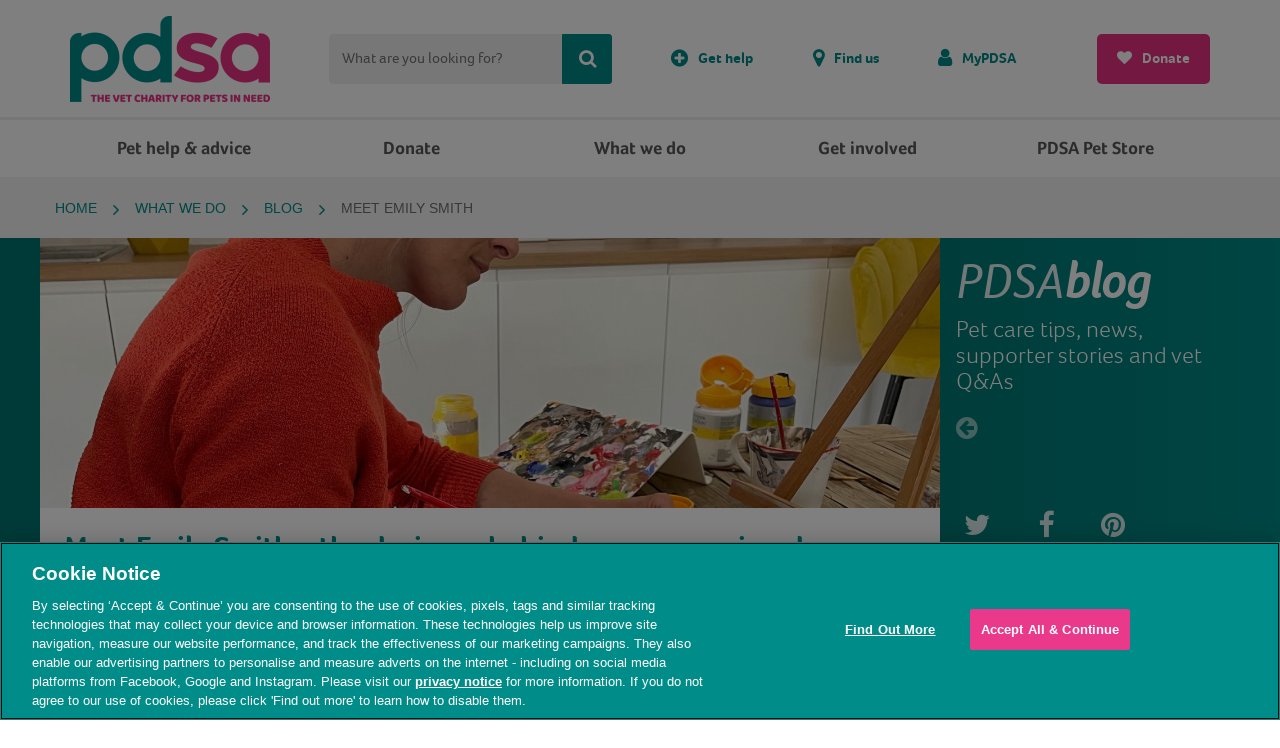

--- FILE ---
content_type: text/html; charset=utf-8
request_url: https://www.pdsa.org.uk/what-we-do/blog/meet-emily-smith-the-designer-behind-our-new-spring-dog-range-landing-in-pdsa-charity-shops-this-march
body_size: 86294
content:

<!DOCTYPE html>
<html lang="en" s="1">
<head>
    
<meta charset="utf-8">
<title>Meet Emily Smith - PDSA</title>
<meta http-equiv="X-UA-Compatible" content="IE=edge">
<meta name="viewport" content="width=device-width, initial-scale=1, maximum-scale=1">
<meta name="description" content="Join us as we catch up with designer Emily Smith to chat about all things animals, art and her inspiration behind the PDSA dog range landing in our charity shops in March 2024.">
<meta name="keywords" content="Meet Emily Smith">
<meta property="og:type" content="website" />
<meta property="og:url" content="https://www.pdsa.org.uk/what-we-do/blog/meet-emily-smith-the-designer-behind-our-new-spring-dog-range-landing-in-pdsa-charity-shops-this-march" />
<script>window.dataLayer = window.dataLayer || [];</script>
<script src="/scripts/jquery-3.7.1.min.js"></script>

    <!-- The initial config of Consent Mode -->
<script type="text/javascript">
window.dataLayer = window.dataLayer || [];
function gtag(){dataLayer.push(arguments);}
gtag('consent', 'default', {
ad_storage: "denied",
analytics_storage: "denied",
ad_user_data: "denied",
ad_personalization: "denied",
functionality_storage: "denied",
personalization_storage: "denied",	
security_storage: "denied",
wait_for_update: 500
});
</script>

<!-- OptanonConsentNoticeStart -->
<script src="https://cdn.cookielaw.org/consent/f90ef454-99f5-4e50-89f8-321ec9c3a2f4/otSDKStub.js"  type="text/javascript" charset="UTF-8" data-domain-script="f90ef454-99f5-4e50-89f8-321ec9c3a2f4" ></script>
<script type="text/javascript">
function OptanonWrapper() { }
</script>
<!-- OptanonConsentNoticeEnd -->

<script type="text/javascript" src="https://try.abtasty.com/ea535bcfef3229bf836cf708bdfc65c3.js"></script>

    <meta property="og:title" content="Meet Emily Smith" />
    <meta property="og:description" content="Join us as we catch up with designer Emily Smith to chat about all things animals, art and her inspiration behind the PDSA dog range landing in our charity shops in March 2024." />
    <meta property="og:image" content="https://www.pdsa.org.uk/media/14615/banner_emily-smith-designer-for-pdsa-charity-shop-spring-dog-collection.jpg" />

<meta property="fb:app_id" content="120997590361" />

<link rel="shortcut icon" href="/images/favicon/favicon.ico" />
<link rel="apple-touch-icon" sizes="57x57" href="/images/favicon/apple-touch-icon-57x57.png" />
<link rel="apple-touch-icon" sizes="114x114" href="/images/favicon/apple-touch-icon-114x114.png" />
<link rel="apple-touch-icon" sizes="72x72" href="/images/favicon/apple-touch-icon-72x72.png" />
<link rel="apple-touch-icon" sizes="144x144" href="/images/favicon/apple-touch-icon-144x144.png" />
<link rel="apple-touch-icon" sizes="60x60" href="/images/favicon/apple-touch-icon-60x60.png" />
<link rel="apple-touch-icon" sizes="120x120" href="/images/favicon/apple-touch-icon-120x120.png" />
<link rel="apple-touch-icon" sizes="76x76" href="/images/favicon/apple-touch-icon-76x76.png" />
<link rel="apple-touch-icon" sizes="152x152" href="/images/favicon/apple-touch-icon-152x152.png" />
<link rel="apple-touch-icon" sizes="180x180" href="/images/favicon/apple-touch-icon-180x180.png" />
<link rel="icon" type="image/png" href="/images/favicon/favicon-192x192.png" sizes="192x192" />
<link rel="icon" type="image/png" href="/images/favicon/favicon-160x160.png" sizes="160x160" />
<link rel="icon" type="image/png" href="/images/favicon/favicon-96x96.png" sizes="96x96" />
<link rel="icon" type="image/png" href="/images/favicon/favicon-16x16.png" sizes="16x16" />
<link rel="icon" type="image/png" href="/images/favicon/favicon-32x32.png" sizes="32x32" />
<link rel="canonical" href="https://www.pdsa.org.uk/what-we-do/blog/meet-emily-smith-the-designer-behind-our-new-spring-dog-range-landing-in-pdsa-charity-shops-this-march">
<meta name="msapplication-TileColor" content="#00bcb4" />
<meta name="msapplication-TileImage" content="/images/favicon/mstile-144x144.png" />
<meta name="theme-color" content="#16191e">

<link rel="stylesheet" href="/output/css/global.css?t=25112516" />
<link rel="stylesheet" href="/output/css/print.css?t=25112516" />

<!--[if (lt IE 9)|(IE 9)]>
    <script src="/scripts/polyfills/html5shiv-printshiv.js"></script>
    <script src="/scripts/polyfills/selectivizr.js"></script>
    <script src="/scripts/polyfills/respond.js"></script>
    <script src="/scripts/polyfills/rem.js"></script>
    <script src="/scripts/polyfills/placeholder.min.js"></script>
<![endif]-->


    
    
</head>
<body class="new-nav ">
    <div class="print-only"><img src="/images/pdsa_logo_main.png" alt="PDSA" itemprop="logo" style="margin: 5px" /></div>


<nav class="n01-fixed-top hidden-lg">
    <div id="n01-tablet-content">
        <div>
            <a data-gtm-click="main_nav_click" data-gtm-nav="true" data-gtm-id="HC_0" data-gtm-name="PDSA Logo" href="/" title="PDSA Home Page">
                <img src="/Images/nav-n01/pdsa-logo-header-mob.png" id="n01-tablet-logo" />
            </a>
        </div>
        <div id="n01-tablet-menu">
            <a href="/donate/donate-to-pdsa" data-gtm-click="main_nav_click" data-gtm-nav="true" data-gtm-id="1194" data-gtm-name="Donate" class="n01-donate-button"><i class="icon-fa icon-fa-heart"></i><span>Donate</span></a>
            <a href="#" id="n01-tablet-menu-link" class="hamburger-parent">
                <span id="n01-tablet-menu-link-title">Menu</span>
                <span class="hamburger hamburger--squeeze" aria-label="Menu" aria-controls="navigation">
                    <span class="hamburger-box">
                        <span class="hamburger-inner"></span>
                    </span>
                </span>
            </a>
        </div>
    </div>
</nav>


<div id="n01-slidemenu" class="hidden-lg" ontouchstart>
    <div id="n01-slidemenu-search">
        <form action="/search" method="get" novalidate="novalidate" class="input-group pdsa-nav-search">
            <input type="text" class="form-control" placeholder="What are you looking for?" name="q" id="navSearch3" />
            <span class="input-group-btn">
                <button class="btn btnxtd"><i class="icon-fa icon-fa-search"></i></button>
            </span>
        </form>
    </div>
    <ul class="n01-slidemenu-items">

            <li>
                <a href="#" data-menuid="1"><span>Pet help &amp; advice</span><i class="icon-fa icon-fa-chevron-right"></i></a>
            </li>
            <li>
                <a href="#" data-menuid="2"><span>Donate</span><i class="icon-fa icon-fa-chevron-right"></i></a>
            </li>
            <li>
                <a href="#" data-menuid="3"><span>What we do</span><i class="icon-fa icon-fa-chevron-right"></i></a>
            </li>
            <li>
                <a href="#" data-menuid="4"><span>Get involved</span><i class="icon-fa icon-fa-chevron-right"></i></a>
            </li>
            <li>
                <a href="https://pdsapetstore.org.uk/"><span>PDSA Pet Store</span></a>
            </li>
            </ul>


        <ul class="n01-slidemenu-submenu n01-slidemenu-submenu-hide" data-childmenuid="1" data-gtm-child-click="main_nav_click" data-gtm-nav="true" data-gtm-child-selector="li > a[data-gtm-id]">
            <li><a href="#" data-menuback="1"><i class="icon-fa icon-fa-chevron-left"></i>&nbsp;Back</a></li>
            <li><a href="/pet-help-and-advice" class="n01-slidemenu-subitemtitle" data-gtm-id="3468" data-gtm-name="Pet help &amp; advice">Pet help &amp; advice</a></li>
                    <li><a href="/pet-help-and-advice/our-services" data-gtm-id="18175" data-gtm-parent-name="Pet help &amp; advice" data-gtm-name="Our services">Our services</a></li>
                    <li><a href="/pet-help-and-advice/choosing-a-pet" data-gtm-id="3702" data-gtm-parent-name="Pet help &amp; advice" data-gtm-name="Choosing a pet">Choosing a pet</a></li>
                    <li><a href="/pet-help-and-advice/looking-after-your-pet" data-gtm-id="3690" data-gtm-parent-name="Pet help &amp; advice" data-gtm-name="Looking after your pet">Looking after your pet</a></li>
                    <li><a href="/pet-help-and-advice/pet-health-hub" data-gtm-id="7195" data-gtm-parent-name="Pet help &amp; advice" data-gtm-name="Pet Health Hub">Pet Health Hub</a></li>
                    <li><a href="/pet-help-and-advice/pdsa-pet-insurance" data-gtm-id="3703" data-gtm-parent-name="Pet help &amp; advice" data-gtm-name="PDSA Pet Insurance">PDSA Pet Insurance</a></li>
                    <li><a href="/pet-help-and-advice/your-pets-symptoms" data-gtm-id="3752" data-gtm-parent-name="Pet help &amp; advice" data-gtm-name="Your pet&#39;s symptoms">Your pet&#39;s symptoms</a></li>
        </ul>
        <ul class="n01-slidemenu-submenu n01-slidemenu-submenu-hide" data-childmenuid="2" data-gtm-child-click="main_nav_click" data-gtm-nav="true" data-gtm-child-selector="li > a[data-gtm-id]">
            <li><a href="#" data-menuback="2"><i class="icon-fa icon-fa-chevron-left"></i>&nbsp;Back</a></li>
            <li><a href="/donate" class="n01-slidemenu-subitemtitle" data-gtm-id="3469" data-gtm-name="Donate">Donate</a></li>
                    <li><a href="/donate/regular-donations" data-gtm-id="4262" data-gtm-parent-name="Donate" data-gtm-name="Monthly donations">Monthly donations</a></li>
                    <li><a href="/donate/one-off-donations" data-gtm-id="4247" data-gtm-parent-name="Donate" data-gtm-name="One-off donations">One-off donations</a></li>
                    <li><a href="/donate/gifts-in-wills" data-gtm-id="4125" data-gtm-parent-name="Donate" data-gtm-name="Gifts in Wills">Gifts in Wills</a></li>
                    <li><a href="/donate/sponsor-our-trauma-care" data-gtm-id="22162" data-gtm-parent-name="Donate" data-gtm-name="Sponsor our Trauma Care">Sponsor our Trauma Care</a></li>
                    <li><a href="/donate/donate-in-memory" data-gtm-id="4627" data-gtm-parent-name="Donate" data-gtm-name="Donate in memory">Donate in memory</a></li>
                    <li><a href="/donate/goods-donations" data-gtm-id="4047" data-gtm-parent-name="Donate" data-gtm-name="Goods donation">Goods donation</a></li>
                    <li><a href="/donate/philanthropy" data-gtm-id="4416" data-gtm-parent-name="Donate" data-gtm-name="Philanthropy">Philanthropy</a></li>
                    <li><a href="/donate/payroll-giving" data-gtm-id="4407" data-gtm-parent-name="Donate" data-gtm-name="Payroll Giving">Payroll Giving</a></li>
                    <li><a href="/donate/other-ways-to-give" data-gtm-id="16181" data-gtm-parent-name="Donate" data-gtm-name="Other ways to give">Other ways to give</a></li>
        </ul>
        <ul class="n01-slidemenu-submenu n01-slidemenu-submenu-hide" data-childmenuid="3" data-gtm-child-click="main_nav_click" data-gtm-nav="true" data-gtm-child-selector="li > a[data-gtm-id]">
            <li><a href="#" data-menuback="3"><i class="icon-fa icon-fa-chevron-left"></i>&nbsp;Back</a></li>
            <li><a href="/what-we-do" class="n01-slidemenu-subitemtitle" data-gtm-id="3470" data-gtm-name="What we do">What we do</a></li>
                    <li><a href="/what-we-do/why-were-special" data-gtm-id="3748" data-gtm-parent-name="What we do" data-gtm-name="Why we&#39;re special">Why we&#39;re special</a></li>
                    <li><a href="/what-we-do/animal-awards-programme" data-gtm-id="3749" data-gtm-parent-name="What we do" data-gtm-name="PDSA Animal Awards">PDSA Animal Awards</a></li>
                    <li><a href="/what-we-do/petwise" data-gtm-id="8947" data-gtm-parent-name="What we do" data-gtm-name="Get PetWise">Get PetWise</a></li>
                    <li><a href="/what-we-do/charity-governance" data-gtm-id="3758" data-gtm-parent-name="What we do" data-gtm-name="Charity governance">Charity governance</a></li>
                    <li><a href="/what-we-do/high-profile-supporters" data-gtm-id="3755" data-gtm-parent-name="What we do" data-gtm-name="High profile supporters">High profile supporters</a></li>
                    <li><a href="/what-we-do/pdsa-charity-shops" data-gtm-id="3759" data-gtm-parent-name="What we do" data-gtm-name="PDSA charity shops">PDSA charity shops</a></li>
                    <li><a href="/what-we-do/pdsa-pet-patients" data-gtm-id="16811" data-gtm-parent-name="What we do" data-gtm-name="Meet our pet patients">Meet our pet patients</a></li>
                    <li><a href="/what-we-do/education-centre" data-gtm-id="3473" data-gtm-parent-name="What we do" data-gtm-name="Education Centre">Education Centre</a></li>
                    <li><a href="/what-we-do/pdsa-animal-wellbeing-report" data-gtm-id="4319" data-gtm-parent-name="What we do" data-gtm-name="PAW Report">PAW Report</a></li>
        </ul>
        <ul class="n01-slidemenu-submenu n01-slidemenu-submenu-hide" data-childmenuid="4" data-gtm-child-click="main_nav_click" data-gtm-nav="true" data-gtm-child-selector="li > a[data-gtm-id]">
            <li><a href="#" data-menuback="4"><i class="icon-fa icon-fa-chevron-left"></i>&nbsp;Back</a></li>
            <li><a href="/get-involved" class="n01-slidemenu-subitemtitle" data-gtm-id="1196" data-gtm-name="Get involved">Get involved</a></li>
                    <li><a href="/get-involved/fundraise" data-gtm-id="3950" data-gtm-parent-name="Get involved" data-gtm-name="Fundraise">Fundraise</a></li>
                    <li><a href="/get-involved/volunteer" data-gtm-id="3952" data-gtm-parent-name="Get involved" data-gtm-name="Volunteer">Volunteer</a></li>
                    <li><a href="/get-involved/win-with-pdsa" data-gtm-id="3957" data-gtm-parent-name="Get involved" data-gtm-name="Win with PDSA">Win with PDSA</a></li>
                    <li><a href="/get-involved/our-campaigns" data-gtm-id="3958" data-gtm-parent-name="Get involved" data-gtm-name="Our campaigns">Our campaigns</a></li>
                    <li><a href="/get-involved/corporate-partnerships" data-gtm-id="4424" data-gtm-parent-name="Get involved" data-gtm-name="Become a Corporate Partner">Become a Corporate Partner</a></li>
        </ul>
        <ul class="n01-slidemenu-submenu n01-slidemenu-submenu-hide" data-childmenuid="5" data-gtm-child-click="main_nav_click" data-gtm-nav="true" data-gtm-child-selector="li > a[data-gtm-id]">
            <li><a href="#" data-menuback="5"><i class="icon-fa icon-fa-chevron-left"></i>&nbsp;Back</a></li>
            <li><a href="https://pdsapetstore.org.uk/" class="n01-slidemenu-subitemtitle" data-gtm-id="3471" data-gtm-name="PDSA Pet Store">PDSA Pet Store</a></li>
        </ul>
        <ul id="n01-slidemenu-footer" data-gtm-child-click="main_nav_click" data-gtm-nav="true" data-gtm-child-selector="li > a[data-gtm-id]">
        <li><a href="/contact-us" data-gtm-id="3474" data-gtm-name="Get help"><i class="icon-fa icon-fa-lg icon-fa-plus-circle"></i>Get help</a></li>
        <li><a href="/near-me" data-gtm-id="1418" data-gtm-name="Find us"><i class="icon-fa icon-fa-lg icon-fa-map-marker"></i>Find us</a></li>
        <li><a href="/account/sign-in" data-gtm-id="HC_MYPDSA_2" data-gtm-name="MyPDSA"><i class="icon-fa icon-fa-lg icon-fa-user"></i><span>MyPDSA</span></a></li>
    </ul>
</div>


<nav id="nav-main" class="n01-fixed-top hidden-xs hidden-sm hidden-md">

    <div id="n01-content-upper" data-gtm-child-click="main_nav_click" data-gtm-nav="true" data-gtm-child-selector="a[data-gtm-id]">
        <div class="container">
            <div id="n01-content-upper-content">
                <div>
                    <a data-gtm-id="HC_0" data-gtm-name="PDSA Logo" href="/" title="PDSA Home Page">
                        <img src="/Images/nav-n01/pdsa-logo-header.png" id="n01-content-image" />
                    </a>
                </div>
                <div class="search-container">
                    <div>
                        <form action="/search" method="get" novalidate="novalidate" class="pdsa-nav-search pdsa-nav-searchie">
                            <div class="input-group">
                                <input type="text" class="form-control" placeholder="What are you looking for?" name="q" id="navSearch1" />
                                <span class="input-group-btn">
                                    <button class="btn btnxtd"><i class="icon-fa icon-fa-lg icon-fa-search"></i></button>
                                </span>
                            </div>
                        </form>
                    </div>
                </div>
                <div class="text-right"><a href="/contact-us" data-gtm-id="3474" data-gtm-name="Get help" class="n01-header-link"><i class="icon-fa icon-fa-lg icon-fa-plus-circle"></i><span>Get help</span></a></div>
                <div class="text-right"><a href="/near-me" data-gtm-id="1418" data-gtm-name="Find us" class="n01-header-link"><i class="icon-fa icon-fa-lg icon-fa-map-marker"></i><span>Find us</span></a></div>
                <div class="text-right">
                    <div class="n01-mypdsa-dropdown">
                        <a href="/account/sign-in" data-gtm-id="HC_MYPDSA_2" data-gtm-name="MyPDSA" class="n01-header-link mypdsaid ">
                            <i class="icon-fa icon-fa-lg icon-fa-user"></i><span>MyPDSA</span>
                        </a>
                    </div>
                </div>
                <div class="text-right">
                    <a href="/donate/donate-to-pdsa" data-gtm-click="main_nav_click" data-gtm-nav="true" data-gtm-id="1194" data-gtm-name="Donate" class="n01-donate-button"><i class="icon-fa icon-fa-heart"></i><span>Donate</span></a>
                </div>
            </div>
        </div>
    </div>
    <div id="nav-sticky-reference"></div>
    <div id="n01-content-lower" class="">
        <div class="container">

            <div class="n01-content">

                <ul id="n01-menus-row" class="n01-menus-row">
                    <li class="n01-menus-v">
                        <a href="/" title="PDSA Home Page">
                            <img src="/Images/nav-n01/pdsa-logo-header-condensed.png" id="n01-content-image-sub" />
                        </a>
                    </li>
                        <li class="n01-menus-dropdown" data-searchhidden data-gtm-child-click="main_nav_click" data-gtm-nav="true" data-gtm-child-selector="a[data-gtm-id]">
                            <a href="/pet-help-and-advice" data-gtm-id="3468" data-gtm-name="Pet help &amp; advice"><span>Pet help &amp; advice</span></a>
                            <ul class="n01-menus-dropdown-content">
                                <li class="nav-sub-header"><a href="/pet-help-and-advice" data-gtm-id="3468" data-gtm-name="Pet help &amp; advice">Pet help &amp; advice</a></li>
                                        <li><a href="/pet-help-and-advice/our-services" data-gtm-id="18175" data-gtm-parent-name="Pet help &amp; advice" data-gtm-name="Our services">Our services</a></li>
                                        <li><a href="/pet-help-and-advice/choosing-a-pet" data-gtm-id="3702" data-gtm-parent-name="Pet help &amp; advice" data-gtm-name="Choosing a pet">Choosing a pet</a></li>
                                        <li><a href="/pet-help-and-advice/looking-after-your-pet" data-gtm-id="3690" data-gtm-parent-name="Pet help &amp; advice" data-gtm-name="Looking after your pet">Looking after your pet</a></li>
                                        <li><a href="/pet-help-and-advice/pet-health-hub" data-gtm-id="7195" data-gtm-parent-name="Pet help &amp; advice" data-gtm-name="Pet Health Hub">Pet Health Hub</a></li>
                                        <li><a href="/pet-help-and-advice/pdsa-pet-insurance" data-gtm-id="3703" data-gtm-parent-name="Pet help &amp; advice" data-gtm-name="PDSA Pet Insurance">PDSA Pet Insurance</a></li>
                                        <li><a href="/pet-help-and-advice/your-pets-symptoms" data-gtm-id="3752" data-gtm-parent-name="Pet help &amp; advice" data-gtm-name="Your pet&#39;s symptoms">Your pet&#39;s symptoms</a></li>
                            </ul>
                        </li>
                        <li class="n01-menus-dropdown" data-searchhidden data-gtm-child-click="main_nav_click" data-gtm-nav="true" data-gtm-child-selector="a[data-gtm-id]">
                            <a href="/donate" data-gtm-id="3469" data-gtm-name="Donate"><span>Donate</span></a>
                            <ul class="n01-menus-dropdown-content">
                                <li class="nav-sub-header"><a href="/donate" data-gtm-id="3469" data-gtm-name="Donate">Donate</a></li>
                                        <li><a href="/donate/regular-donations" data-gtm-id="4262" data-gtm-parent-name="Donate" data-gtm-name="Monthly donations">Monthly donations</a></li>
                                        <li><a href="/donate/one-off-donations" data-gtm-id="4247" data-gtm-parent-name="Donate" data-gtm-name="One-off donations">One-off donations</a></li>
                                        <li><a href="/donate/gifts-in-wills" data-gtm-id="4125" data-gtm-parent-name="Donate" data-gtm-name="Gifts in Wills">Gifts in Wills</a></li>
                                        <li><a href="/donate/sponsor-our-trauma-care" data-gtm-id="22162" data-gtm-parent-name="Donate" data-gtm-name="Sponsor our Trauma Care">Sponsor our Trauma Care</a></li>
                                        <li><a href="/donate/donate-in-memory" data-gtm-id="4627" data-gtm-parent-name="Donate" data-gtm-name="Donate in memory">Donate in memory</a></li>
                                        <li><a href="/donate/goods-donations" data-gtm-id="4047" data-gtm-parent-name="Donate" data-gtm-name="Goods donation">Goods donation</a></li>
                                        <li><a href="/donate/philanthropy" data-gtm-id="4416" data-gtm-parent-name="Donate" data-gtm-name="Philanthropy">Philanthropy</a></li>
                                        <li><a href="/donate/payroll-giving" data-gtm-id="4407" data-gtm-parent-name="Donate" data-gtm-name="Payroll Giving">Payroll Giving</a></li>
                                        <li><a href="/donate/other-ways-to-give" data-gtm-id="16181" data-gtm-parent-name="Donate" data-gtm-name="Other ways to give">Other ways to give</a></li>
                            </ul>
                        </li>
                        <li class="n01-menus-dropdown" data-searchhidden data-gtm-child-click="main_nav_click" data-gtm-nav="true" data-gtm-child-selector="a[data-gtm-id]">
                            <a href="/what-we-do" data-gtm-id="3470" data-gtm-name="What we do"><span>What we do</span></a>
                            <ul class="n01-menus-dropdown-content">
                                <li class="nav-sub-header"><a href="/what-we-do" data-gtm-id="3470" data-gtm-name="What we do">What we do</a></li>
                                        <li><a href="/what-we-do/why-were-special" data-gtm-id="3748" data-gtm-parent-name="What we do" data-gtm-name="Why we&#39;re special">Why we&#39;re special</a></li>
                                        <li><a href="/what-we-do/animal-awards-programme" data-gtm-id="3749" data-gtm-parent-name="What we do" data-gtm-name="PDSA Animal Awards">PDSA Animal Awards</a></li>
                                        <li><a href="/what-we-do/petwise" data-gtm-id="8947" data-gtm-parent-name="What we do" data-gtm-name="Get PetWise">Get PetWise</a></li>
                                        <li><a href="/what-we-do/charity-governance" data-gtm-id="3758" data-gtm-parent-name="What we do" data-gtm-name="Charity governance">Charity governance</a></li>
                                        <li><a href="/what-we-do/high-profile-supporters" data-gtm-id="3755" data-gtm-parent-name="What we do" data-gtm-name="High profile supporters">High profile supporters</a></li>
                                        <li><a href="/what-we-do/pdsa-charity-shops" data-gtm-id="3759" data-gtm-parent-name="What we do" data-gtm-name="PDSA charity shops">PDSA charity shops</a></li>
                                        <li><a href="/what-we-do/pdsa-pet-patients" data-gtm-id="16811" data-gtm-parent-name="What we do" data-gtm-name="Meet our pet patients">Meet our pet patients</a></li>
                                        <li><a href="/what-we-do/education-centre" data-gtm-id="3473" data-gtm-parent-name="What we do" data-gtm-name="Education Centre">Education Centre</a></li>
                                        <li><a href="/what-we-do/pdsa-animal-wellbeing-report" data-gtm-id="4319" data-gtm-parent-name="What we do" data-gtm-name="PAW Report">PAW Report</a></li>
                            </ul>
                        </li>
                        <li class="n01-menus-dropdown" data-searchhidden data-gtm-child-click="main_nav_click" data-gtm-nav="true" data-gtm-child-selector="a[data-gtm-id]">
                            <a href="/get-involved" data-gtm-id="1196" data-gtm-name="Get involved"><span>Get involved</span></a>
                            <ul class="n01-menus-dropdown-content">
                                <li class="nav-sub-header"><a href="/get-involved" data-gtm-id="1196" data-gtm-name="Get involved">Get involved</a></li>
                                        <li><a href="/get-involved/fundraise" data-gtm-id="3950" data-gtm-parent-name="Get involved" data-gtm-name="Fundraise">Fundraise</a></li>
                                        <li><a href="/get-involved/volunteer" data-gtm-id="3952" data-gtm-parent-name="Get involved" data-gtm-name="Volunteer">Volunteer</a></li>
                                        <li><a href="/get-involved/win-with-pdsa" data-gtm-id="3957" data-gtm-parent-name="Get involved" data-gtm-name="Win with PDSA">Win with PDSA</a></li>
                                        <li><a href="/get-involved/our-campaigns" data-gtm-id="3958" data-gtm-parent-name="Get involved" data-gtm-name="Our campaigns">Our campaigns</a></li>
                                        <li><a href="/get-involved/corporate-partnerships" data-gtm-id="4424" data-gtm-parent-name="Get involved" data-gtm-name="Become a Corporate Partner">Become a Corporate Partner</a></li>
                            </ul>
                        </li>
                        <li class="n01-menus-dropdown" data-searchhidden data-gtm-child-click="main_nav_click" data-gtm-nav="true" data-gtm-child-selector="a[data-gtm-id]">
                            <a href="https://pdsapetstore.org.uk/" data-gtm-id="3471" data-gtm-name="PDSA Pet Store"><span>PDSA Pet Store</span></a>
                            <ul class="n01-menus-dropdown-content">
                                <li class="nav-sub-header"><a href="https://pdsapetstore.org.uk/" data-gtm-id="3471" data-gtm-name="PDSA Pet Store">PDSA Pet Store</a></li>
                            </ul>
                        </li>
                    <li data-searchhidden>
                        <ul id="n01-header-links-condensed" data-gtm-child-click="main_nav_click" data-gtm-nav="true" data-gtm-child-selector="a[data-gtm-id]">
                            <li><a href="#" id="lnksearchcondensed" class="ttip"><i class="icon-fa icon-fa-lg icon-fa-search"></i><span class="ttiptext">Search</span></a></li>
                            <li><a href="/contact-us" data-gtm-id="3474" data-gtm-name="Get help" class="ttip"><i class="icon-fa icon-fa-lg icon-fa-plus-circle"></i><span class="ttiptext">Get help</span></a></li>
                            <li><a href="/near-me" data-gtm-id="1418" data-gtm-name="Find us" class="ttip"><i class="icon-fa icon-fa-lg icon-fa-map-marker"></i><span class="ttiptext">Find us</span></a></li>
                            <li><a href="/account/sign-in" data-gtm-id="HC_MYPDSA_2" class="ttip"><i class="icon-fa icon-fa-lg icon-fa-user"></i><span class="ttiptext">MyPDSA</span></a></li>
                        </ul>
                    </li>
                    <li id="n01-donate-condensed" data-searchhidden>
                        <div class="n01-menus-v">
                            <a href="/donate/donate-to-pdsa" data-gtm-click="main_nav_click" data-gtm-nav="true" data-gtm-id="1194" data-gtm-name="Donate" class="n01-donate-button"><i class="icon-fa icon-fa-heart"></i><span>Donate</span></a>
                        </div>
                    </li>
                    <li id="n01-search-condensed" style="display: none;">
                        <form action="/search" method="get" novalidate="novalidate" class="input-group pdsa-nav-search">
                            <input type="text" class="form-control" placeholder="What are you looking for?" name="q" id="navSearch2" />
                            <span class="input-group-btn">
                                <button class="btn"><i class="icon-fa icon-fa-lg icon-fa-search"></i></button>
                            </span>
                        </form>
                    </li>
                    <li id="n01-search-cancel" style="display: none;">
                        <a href="#" id="n01-search-cancel-link"><i class="icon-fa icon-fa-2x icon-fa-times"></i></a>
                    </li>
                </ul>
            </div>
        </div>
    </div>
</nav>
    <main role="main main-with-header">


    <div class="breadcrumb-container o-container o-container--contained o-container--white o-container--pad-small o-container--border-bottom  slim-breadcrumb">

        <div class="o-container__wrapper">

            <div class="row">
                <div class="col-xs-12">

                    <ul class="m-breadcrumb">

                        <li class="m-breadcrumb__item">
                            <a href="/" class="m-breadcrumb__link">
                                Home
                            </a>
                        </li>
                            <li class="m-breadcrumb__item">
                                <a href="/what-we-do" class="m-breadcrumb__link">
                                    What we do
                                </a>
                            </li>
                            <li class="m-breadcrumb__item">
                                <a href="/what-we-do/blog" class="m-breadcrumb__link">
                                    Blog
                                </a>
                            </li>

                            <li class="m-breadcrumb__item">
                                <span class="m-breadcrumb__link m-breadcrumb__link--current">
                                    Meet Emily Smith
                                </span>
                            </li>
                    </ul>

                </div>
            </div>


        </div>

    </div>
        
        

                <div class="newforms">
                    <div class="row">
                        

                    </div>
                </div>
                <div id="render-body">

<div id="blog-article-view" class="newforms">
    <div class="clearing">
        <div class="masthead">
            <div class="masthead-container">
                <div class="masthead-content">
                    <div class="masthead-background  top-centre top-centre-on-mobile " style="background-image: url('/media/14615/banner_emily-smith-designer-for-pdsa-charity-shop-spring-dog-collection.jpg');"></div>
                    <div class="masthead-header">
                        <h1 class="mb-2 medium pdsa-secondary not-too-big calculate-width">
                            Meet Emily Smith - the designer behind our new spring dog range landing in PDSA charity shops this March
                        </h1>
                        <h4 class="normal fluid">
                            by
                                <span href="#" class="normal">PDSA</span>
                            <span class="blog-separator">|</span>
                            20 March 2024
                            <span class="taxonomies float-right">
                            </span>
                        </h4>
                        <h3 id="article-description" class="medium description calculate-width mt-4 no-bottom-margin">
                            We’ve worked with Devon-based artist Emily Smith who has beautifully painted playful dog designs, before turning them into digital artwork to be applied to items in our new range. We caught up with Emily to chat about all things animals, art and her inspiration behind the stunning range she has designed.
                        </h3>
                    </div>
                    <div class="blog-contents">
                        <h3>Tell us about your career as a designer so far.</h3>
<p>I officially started my design business in 2018, however I have always dabbled with a paintbrush and love creating things in my spare time.</p>
<p>I started my business with four designs and have now grown to 17 after six years. All my designs are animal-based; my best seller has always been Camilla the Ostrich, one of my original designs. Coming second is the popular Bella Bee, she hasn’t been around long but has proved to be a popular, pretty, pink-winged bee.</p>
<p>I currently offer 23 product ranges myself, and we are continually expanding our collections and working with incredible organisations like PDSA.</p>
<h3>How did you feel when you were approached to contribute to PDSA's new range?</h3>
<p>I was so excited to have the opportunity to work with such a wonderful charity. Animals are close to my heart as I have lived on a farm all my life.</p>
<h3>Have you heard of PDSA before?</h3>
<p>Yes, I have been aware of PDSA for many years and the amazing work they do for pets in need.</p>
<h3>What inspired the designs of the range?</h3>
<p>My love of animals, especially dogs. It was a challenging task for me as I wanted to capture the characteristics of the different breeds as best I could. The outcome has been well received and I look forward to seeing them in PDSA charity shops soon.</p>
<div class="image-container" style="display: inline-block; position: relative; ; margin-bottom: 1rem;">
        <img alt="" class="inline-image" src="/media/14616/emily-smith-designer-for-pdsa-dog-collection-at-work.jpg" style="height: auto; width: 100%; !important;;" />
    </div>
<h3>What is the process of designing like? Take us through it.</h3>
<p>I start by looking at different photographs to get inspiration for my paintings, looking at the way the animals stand or hold themselves. I then sketch a basic outline and then go onto paint, building layers, adding textures and details. Once the design is complete, I choose background colours to compliment the designs. Painting animals is especially rewarding.</p>
<h3>Do you have any pets?</h3>
<p>Yes, I have a gorgeous little Dachshund x Shih Tzu. Evie is always by my side in my studio - I absolutely love her.</p>
<div class="image-container" style="display: inline-block; position: relative; ; margin-bottom: 1rem;">
        <img alt="" class="inline-image" src="/media/14617/emily-smith-designers-dog-on-the-beach.jpg" style="height: auto; width: 100%; !important;;" />
    </div>
<h3>Have you always been an animal lover?</h3>
<p>Yes, I have always loved animals and have been around them living on a dairy farm in Devon. We always had dogs and chickens and I even had a favourite cow named Mary.</p>
<h3>How do you think this range will help raise funds for PDSA?</h3>
<p>With dogs being such a well-loved and popular pet, I hope that my designs have captured the characteristics and personalities of the different breeds. I have tried to incorporate movement into my designs which I hope will appeal to all the dog lovers PDSA charity shops attract. I love all the products that PDSA created with my designs, and I think they will be very popular amongst dog lovers.</p>
<h3>What’s your favourite part of the range and why?</h3>
<p>My favourite must be the mugs. I am a coffee lover and a sucker for a good mug. I also love how my individual designs of each breed have been collaborated and put on different products.</p>
<p>Interested in purchasing something from the range. Find your local PDSA charity shop <a data-udi="umb://document/2f5507f7810348549062a5c4cd8e6873" href="/near-me" title="Near Me">here</a>.</p>
                        <div class="blog-share text-right">
                            Share this article on:&nbsp;
                            
    <a title="Share on Twitter" class="btn btn-circular btn-twitter" onclick="window.open(&#39;https://twitter.com/intent/tweet?text=Check+out+Meet+Emily+Smith+-+the+designer+behind+our+new+spring+dog+range+landing+in+PDSA+charity+shops+this+March+on+the+PDSA+Blog.+%23PDSA+%24url&amp;url=https%3a%2f%2fwww.pdsa.org.uk%2fwhat-we-do%2fblog%2fmeet-emily-smith-the-designer-behind-our-new-spring-dog-range-landing-in-pdsa-charity-shops-this-march&amp;related=PDSA_HQ&#39;,&#39;popUpWindow&#39;,&#39;menubar=no,toolbar=no,resizable=yes,scrollbars=yes,height=600,width=800&#39;);">
        <i class="icon-fa icon-fa-fw icon-fa-twitter"></i>
    </a>
    <a title="Share on Facebook" class="btn btn-circular btn-facebook" onclick="window.open(&#39;https://www.facebook.com/sharer/sharer.php?u=https%3a%2f%2fwww.pdsa.org.uk%2fwhat-we-do%2fblog%2fmeet-emily-smith-the-designer-behind-our-new-spring-dog-range-landing-in-pdsa-charity-shops-this-march&#39;,&#39;popUpWindow&#39;,&#39;menubar=no,toolbar=no,resizable=yes,scrollbars=yes,height=600,width=800&#39;);">
        <i class="icon-fa icon-fa-fw icon-fa-facebook"></i>
    </a>
    <a title="Share on PInterest" class="btn btn-circular btn-pinterest"
       data-pin-do="buttonBookmark"
       data-pin-custom="true"
       data-pin-tag="#PDSA"
       data-pin-url="https://www.pdsa.org.uk/what-we-do/blog/meet-emily-smith-the-designer-behind-our-new-spring-dog-range-landing-in-pdsa-charity-shops-this-march"
       data-pin-description="We’ve worked with Devon-based artist Emily Smith who has beautifully painted playful dog designs, before turning them into digital artwork to be applied to items in our new range. We caught up with Emily to chat about all things animals, art and her inspiration behind the stunning range she has designed."
       data-pin-media="https://www.pdsa.org.uk/media/14615/banner_emily-smith-designer-for-pdsa-charity-shop-spring-dog-collection.jpg"
       href="https://www.pinterest.com/pin/create/button/">
        <i class="icon-fa icon-fa-fw icon-fa-pinterest"></i>
    </a>

                            <span class="blog-author mt-2">
                                    <span class="normal">PDSA</span>
                                <span class="blog-separator">|</span>
                                20 March 2024
                            </span>
                            <div class="taxonomies text-right clearfix">

                            </div>
                        </div>
                    </div>
                </div>
                <div class="masthead-content" style="">
                    <div class="m-8">
                        <h2 class="pdsa-inverted italic mb-4 masthead-detail-header" style="font-weight: 900;">
                            <span class="light one">PDSA</span><span class="two">blog</span>
                        </h2>
                        <h3 class="pdsa-inverted light masthead-details">
                            Pet care tips, news, supporter stories and vet Q&amp;As
                        </h3>
                        <a href="/what-we-do/blog" class="masthead-button" title="Back to the blog home page"><i class="icon-fa icon-fa-arrow-circle-left"></i></a>
                        <div class="masthead-social">
                            
    <a class="masthead-social-icon twitter" onclick="window.open(&#39;https://twitter.com/intent/tweet?text=Check+out+Meet+Emily+Smith+-+the+designer+behind+our+new+spring+dog+range+landing+in+PDSA+charity+shops+this+March+on+the+PDSA+Blog.+%23PDSA+%24url&amp;url=https%3a%2f%2fwww.pdsa.org.uk%2fwhat-we-do%2fblog%2fmeet-emily-smith-the-designer-behind-our-new-spring-dog-range-landing-in-pdsa-charity-shops-this-march&amp;related=PDSA_HQ&#39;,&#39;popUpWindow&#39;,&#39;menubar=no,toolbar=no,resizable=yes,scrollbars=yes,height=600,width=800&#39;);">
        <i class="icon-fa icon-fa-fw icon-fa-twitter" title="Share on Twitter"></i>
    </a>
    <a class="masthead-social-icon facebook" onclick="window.open(&#39;https://www.facebook.com/sharer/sharer.php?u=https%3a%2f%2fwww.pdsa.org.uk%2fwhat-we-do%2fblog%2fmeet-emily-smith-the-designer-behind-our-new-spring-dog-range-landing-in-pdsa-charity-shops-this-march&#39;,&#39;popUpWindow&#39;,&#39;menubar=no,toolbar=no,resizable=yes,scrollbars=yes,height=600,width=800&#39;);">
        <i class="icon-fa icon-fa-fw icon-fa-facebook" title="Share on Facebook"></i>
    </a>
    <a class="masthead-social-icon pinterest"
       data-pin-do="buttonBookmark"
       data-pin-custom="true"
       data-pin-tag="#PDSA"
       data-pin-url="https://www.pdsa.org.uk/what-we-do/blog/meet-emily-smith-the-designer-behind-our-new-spring-dog-range-landing-in-pdsa-charity-shops-this-march"
       data-pin-description="We’ve worked with Devon-based artist Emily Smith who has beautifully painted playful dog designs, before turning them into digital artwork to be applied to items in our new range. We caught up with Emily to chat about all things animals, art and her inspiration behind the stunning range she has designed."
       data-pin-media="https://www.pdsa.org.uk/media/14615/banner_emily-smith-designer-for-pdsa-charity-shop-spring-dog-collection.jpg"
       href="https://www.pinterest.com/pin/create/button/">
        <i class="icon-fa icon-fa-fw icon-fa-pinterest" title="Share on PInterest"></i>
    </a>

                        </div>
                    </div>
                </div>
            </div>
        </div>
        <div class="o-container o-container--contained o-container--white masthead-contents" style="">
            <div class="o-container__wrapper">
                <div class="masthead-offset mt-8-mobile-only light-links">
                    

				
    

<div class="newforms" style="font-size: 1em;">
    <div class="newforms-donation-block mb-8">
        <h2 class="pdsa-inverted mb-4">You could save a life</h2>
        <p>Every day, more pets suffering sickness and injury need our help. Your support means we can keep providing this care to the most vulnerable pets.</p>
            <div class="flex-row row ">
                <div class="col-xs-4 col-sm-5 col-md-4">
                    <div class="fancy-icon-wrapper">
                        <div class="fancy-icon">
                            <i class="icon-fa icon-fa-fw icon-fa-3x icon-fa-heart pdsa-inverted" style=""></i>
                        </div>
                    </div>
                </div>
                <div class="col-xs-8 col-sm-7 col-md-8 text-left">
                    <p class="no-bottom-margin"><span class="fancy-icon-label">Your monthly donation</span> will continue to help pets be free from pain and suffering.</p>
                </div>
            </div>
        <p class="mt-4 no-bottom-margin">We urgently need your support; please donate today.</p>
        <a href="/donate/donate-to-pdsa" class="btn btn-block mt-4 no-bottom-margin">Donate now</a>
    </div>
</div>




<h4 class="medium mt-4-mobile-only center-on-mobile">LATEST ARTICLES</h4>
<hr class="mb-4 primary" />
    <h3 class="mt-4"><a href="/what-we-do/blog/how-to-make-a-diy-cat-toy-this-christmas">How to make a DIY cat toy this Christmas</a></h3>
    <h5 class="normal mt-1">
        by
            <span class="normal">PDSA</span>
        <span class="blog-separator">|</span>
        3 December 2025
    </h5>
        <hr class="mt-4 secondary" />
    <h3 class="mt-4"><a href="/what-we-do/blog/five-christmas-plants-that-are-dangerous-to-pets">Five Christmas plants that are dangerous to pets</a></h3>
    <h5 class="normal mt-1">
        by
            <span class="normal">PDSA</span>
        <span class="blog-separator">|</span>
        27 November 2025
    </h5>
        <hr class="mt-4 secondary" />
    <h3 class="mt-4"><a href="/what-we-do/blog/dog-friendly-christmas-markets-what-you-need-to-know">Dog-friendly Christmas markets: What you need to know</a></h3>
    <h5 class="normal mt-1">
        by
            <span class="normal">PDSA</span>
        <span class="blog-separator">|</span>
        4 November 2025
    </h5>
        <hr class="mt-4 secondary" />
    <h3 class="mt-4"><a href="/what-we-do/blog/why-trishaa-became-a-pdsa-volunteer">Why Trishaa became a PDSA volunteer</a></h3>
    <h5 class="normal mt-1">
        by
            <span class="normal">PDSA</span>
        <span class="blog-separator">|</span>
        2 September 2025
    </h5>

<h4 class="medium mt-8 center-on-mobile">CATEGORIES</h4>
<hr class="mb-4 primary" />
        <div class="toggle-icon-content ">
            <h4 class="mb-2 mt-4" style="">
                <a class="toggle-icon-link" href="/blog/filter/lifestyle">
                    Lifestyle
                </a>
            </h4>
            <hr class="mt-4 secondary" />
        </div>
        <div class="toggle-icon-content ">
            <h4 class="mb-2 mt-4" style="">
                <a class="toggle-icon-link" href="/blog/filter/vet-qas">
                    Vet Q&amp;As
                        <span>&nbsp;</span>
                        <i class="icon-fa icon-fa-chevron-down"></i>
                </a>
            </h4>
            <hr class="mt-4 secondary" />
                
                            <div class="toggle-icon-content hidden">
            <h4 class="mb-2 mt-4" style="margin-left: 1rem;">
                <a class="toggle-icon-link" href="/blog/filter/dogs">
                    Dogs
                </a>
            </h4>
            <hr class="mt-4 secondary" />
        </div>
        <div class="toggle-icon-content hidden">
            <h4 class="mb-2 mt-4" style="margin-left: 1rem;">
                <a class="toggle-icon-link" href="/blog/filter/cats">
                    Cats
                </a>
            </h4>
            <hr class="mt-4 secondary" />
        </div>
        <div class="toggle-icon-content hidden">
            <h4 class="mb-2 mt-4" style="margin-left: 1rem;">
                <a class="toggle-icon-link" href="/blog/filter/small-pets">
                    Small pets
                </a>
            </h4>
            <hr class="mt-4 secondary" />
        </div>

                
        </div>
        <div class="toggle-icon-content ">
            <h4 class="mb-2 mt-4" style="">
                <a class="toggle-icon-link" href="/blog/filter/news">
                    News
                </a>
            </h4>
            <hr class="mt-4 secondary" />
        </div>
        <div class="toggle-icon-content ">
            <h4 class="mb-2 mt-4" style="">
                <a class="toggle-icon-link" href="/blog/filter/just-for-fun">
                    Just for fun
                </a>
            </h4>
            <hr class="mt-4 secondary" />
        </div>
        <div class="toggle-icon-content ">
            <h4 class="mb-2 mt-4" style="">
                <a class="toggle-icon-link" href="/blog/filter/guest-blog">
                    Guest blog
                </a>
            </h4>
            <hr class="mt-4 secondary" />
        </div>
        <div class="toggle-icon-content ">
            <h4 class="mb-2 mt-4" style="">
                <a class="toggle-icon-link" href="/blog/filter/trainingbehaviour">
                    Training/behaviour
                </a>
            </h4>
            <hr class="mt-4 secondary" />
        </div>

<h4 class="medium mt-8 center-on-mobile">ARCHIVES</h4>
<hr class="mb-4 primary" />
    <h4 class="mb-2 mt-4"><a href="/blog/archive/january-2026">January 2026</a></h4>
    <hr class="mt-4 secondary" />
    <h4 class="mb-2 "><a href="/blog/archive/december-2025">December 2025</a></h4>
    <hr class="mt-4 secondary" />
    <h4 class="mb-2 "><a href="/blog/archive/november-2025">November 2025</a></h4>
    <hr class="mt-4 secondary" />

<div class="mb-4"><a href="/blog/archive/before-november-2025"><i class="icon-fa icon-fa-caret-right pdsa-primary"></i>&nbsp;&nbsp;Older articles</a></div>

<div class="mb-4">&nbsp;</div>
                </div>
            </div>
        </div>
    </div>
</div>
<br />
<br />


</div>
        <div class="dynamic-tooltip"></div>

        <div id="lightbox-gallery" class="modal fade" tabindex="-1" role="dialog">
            <div class="modal-dialog" role="document">
                <div class="modal-content">
                    <div class="modal-header">
                        <button type="button" class="close" data-dismiss="modal" aria-label="Close"><span aria-hidden="true">&times;</span></button>
                        <h4 class="modal-title"></h4>
                    </div>
                    <div class="modal-body">
                        <div class="picture-gallery" data-id="lightbox-picture-gallery">
                            <div class="slider slider-for">

                            </div>
                            <div class="slider slider-nav">

                            </div>
                        </div>
                    </div>
                </div>
            </div>
        </div>

    </main>

<footer class="f01-pdsa-footer">
    <div class="container">
        <div class="row">

            <div class="col-sm-12 hidden-md hidden-lg mh-by-min-height">
                <div class="footer-social">
                        <a href="https://facebook.com/pdsahq" target="_blank"><i class="icon-fa icon-fa-2x icon-fa-facebook-official"></i></a>
                        <a href="https://twitter.com/PDSA_HQ" target="_blank"><i class="icon-fa icon-fa-2x icon-fa-twitter"></i></a>
                        <a href="http://instagram.com/teampdsa" target="_blank"><i class="icon-fa icon-fa-2x icon-fa-instagram"></i></a>
                        <a href="https://www.linkedin.com/company/pdsa_2" target="_blank"><i class="icon-fa icon-fa-2x icon-fa-linkedin-square"></i></a>
                        <a href="https://www.youtube.com/user/pdsahq" target="_blank"><i class="icon-fa icon-fa-2x icon-fa-youtube-play"></i></a>
                </div>
            </div>


            <div class="col-md-3 col-sm-12 col-md-push-3 mh-by-min-height">

                <div class="footer-links">
                    <div>QUICK LINKS</div>
                    <ul>
                            <li><a href="/what-we-do">What we do</a></li>
                            <li><a href="/contact-us">Contact Us</a></li>
                            <li><a href="/careers">Careers</a></li>
                            <li><a href="/press-office">Press Office</a></li>
                            <li><a href="/what-we-do/blog">Blog</a></li>
                    </ul>
                </div>

            </div>

            <div class="col-md-3 col-sm-12 col-md-push-3 mh-by-min-height">

                <div class="footer-links">
                    <div>LEGAL</div>
                    <ul>
                            <li><a href="/privacy-policy">Privacy Policy</a></li>
                            <li><a href="/terms-conditions">Terms &amp; Conditions</a></li>
                            <li><a href="/terms-conditions/modern-slavery">Modern Slavery</a></li>
                    </ul>
                </div>

            </div>

            <div class="col-md-3 col-sm-12 col-md-pull-6 mh-by-min-height">
                <div class="footer-pdsa-logo-row">
                    <a href="/">
                        <img src="/Images/nav-n01/pdsa-white.png" />
                    </a>
                    <div class="footer-copyright">
                        &copy; The People's Dispensary for Sick Animals. Registered charity nos. 208217 &amp; SC037585
                    </div>
                </div>
            </div>


            <div class="col-md-3 col-sm-12 mh-by-min-height accredit-column">
                <div class="footer-social footer-social-bottom hidden-sm hidden-xs">
                        <a href="https://facebook.com/pdsahq" target="_blank"><i class="icon-fa icon-fa-facebook-official"></i></a>
                        <a href="https://twitter.com/PDSA_HQ" target="_blank"><i class="icon-fa icon-fa-twitter"></i></a>
                        <a href="http://instagram.com/teampdsa" target="_blank"><i class="icon-fa icon-fa-instagram"></i></a>
                        <a href="https://www.linkedin.com/company/pdsa_2" target="_blank"><i class="icon-fa icon-fa-linkedin-square"></i></a>
                        <a href="https://www.youtube.com/user/pdsahq" target="_blank"><i class="icon-fa icon-fa-youtube-play"></i></a>
                </div>
                <div class="footer-logo-row">
                    <a href="https://dma.org.uk/" title="Accredited with Data and Marketing Association">
                        <svg shape-rendering="geometricPrecision" width="59px" height="49px" xmlns="http://www.w3.org/2000/svg" xmlns:xlink="http://www.w3.org/1999/xlink" viewBox="0 0 1075.1 1034.13">
                          <defs>
                            <symbol overflow="visible" id="h">
                              <path style="stroke:none" d="M66.03125 0h9.75l-31.5625-84.34375h-9.640625L3.125 0h9.640625L21.5625-23.609375h35.671875ZM24.703125-32.046875l14.6875-39.640625L54.09375-32.046875Zm0 0"/>
                            </symbol>
                            <symbol overflow="visible" id="i">
                              <path style="stroke:none" d="M35.296875 1.6875C48.5625 1.6875 57.34375-6.5 61.078125-16.75l-8.3125-2.890625C50.125-11.6875 43.734375-6.625 35.296875-6.625c-12.15625 0-20.59375-9.640625-20.59375-22.890625s8.4375-22.890625 20.59375-22.890625c8.5625 0 14.703125 4.8125 17.359375 12.53125l8.3125-2.890625c-3.375-10-11.9375-17.953125-25.671875-17.953125-18.796875 0-29.75 15.296875-29.75 31.203125 0 15.78125 10.484375 31.203125 29.75 31.203125Zm0 0"/>
                            </symbol>
                            <symbol overflow="visible" id="j">
                              <path style="stroke:none" d="M8.4375 0h9.15625v-33.140625c0-11.4375 6.75-18.90625 14.9375-18.90625 3.96875 0 6.984375 1.328125 8.1875 2.28125l3.734375-7.828125c-1.6875-1.4375-5.65625-3.125-10.84375-3.125-7.703125 0-13.375 4.578125-16.140625 9.515625l-1.328125-7.828125H8.4375Zm0 0"/>
                            </symbol>
                            <symbol overflow="visible" id="k">
                              <path style="stroke:none" d="M62.53125-26.984375v-3.984375c0-18.0625-11.203125-29.640625-27.71875-29.75-16.859375 0-29.265625 14.21875-29.265625 31.203125C5.546875-12.40625 16.875 1.6875 34.9375 1.6875c14.21875 0 22.890625-8.078125 25.90625-16.75l-8.078125-2.53125C50.84375-11.5625 44.34375-6.140625 34.9375-6.140625c-11.796875 0-19.875-9.15625-20.359375-20.84375Zm-8.546875-7.59375h-39.28125c1.4375-10 8.546875-18.3125 20.234375-18.3125 10.71875 0 18.3125 8.078125 19.046875 18.3125Zm0 0"/>
                            </symbol>
                            <symbol overflow="visible" id="l">
                              <path style="stroke:none" d="M33.609375 1.5625c10.375 0 17.109375-4.8125 21.09375-10.234375L55.90625 0H63.5v-84.34375h-9.15625v33.859375C50.125-56.265625 43.25-60.71875 33.609375-60.71875c-18.90625 0-28.0625 15.78125-28.0625 31.078125 0 15.1875 10.359375 31.203125 28.0625 31.203125Zm.96875-8.1875c-11.8125 0-19.875-9.765625-19.875-23.015625 0-13.375 8.0625-22.890625 19.875-22.890625 11.921875 0 19.875 9.640625 19.875 22.890625S46.5-6.625 34.578125-6.625Zm0 0"/>
                            </symbol>
                            <symbol overflow="visible" id="m">
                              <path style="stroke:none" d="M13.859375-68.5625c3.734375 0 6.75-3 6.75-6.859375s-3.015625-6.875-6.75-6.875c-3.984375 0-6.984375 3.015625-6.984375 6.875s3 6.859375 6.984375 6.859375ZM9.28125 0h9.15625v-59.03125H9.28125Zm0 0"/>
                            </symbol>
                            <symbol overflow="visible" id="n">
                              <path style="stroke:none" d="M27.953125 1.6875c6.75 0 10.84375-2.65625 12.28125-4.453125l-4.6875-6.390625c-1.09375.96875-3.25 2.28125-6.15625 2.28125-4.328125 0-6.859375-2.046875-6.859375-7.578125V-50.71875h16.984375v-8.3125H22.53125v-15.421875H13.375v15.421875H2.40625v8.3125H13.375v37.109375C13.375-3.96875 19.15625 1.6875 27.953125 1.6875Zm0 0"/>
                            </symbol>
                            <symbol overflow="visible" id="p">
                              <path style="stroke:none" d="M38.3125 1.5625c17.828125 0 28.078125-16.015625 28.078125-31.203125 0-15.296875-9.15625-31.078125-28.078125-31.078125-9.640625 0-16.390625 4.453125-20.71875 10.234375V-84.34375H8.4375V0h7.703125l1.203125-8.671875C21.203125-3.25 27.953125 1.5625 38.3125 1.5625Zm-.96875-8.1875c-11.921875 0-19.875-9.765625-19.875-23.015625s7.953125-22.890625 19.875-22.890625c11.8125 0 19.890625 9.515625 19.890625 22.890625 0 13.25-8.078125 23.015625-19.890625 23.015625Zm0 0"/>
                            </symbol>
                            <symbol overflow="visible" id="q">
                              <path style="stroke:none" d="M50.234375-59.03125V-26.875c0 11.8125-8.0625 18.6875-17.828125 18.6875-8.4375 0-14.6875-3.625-14.6875-16.15625v-34.6875H8.546875v37.703125c0 15.421875 10.484375 21.6875 21.21875 21.6875 9.75 0 15.296875-3.125 20.359375-9.515625l.109375.609375v8.90625c0 10.84375-5.171875 18.1875-16.734375 18.1875-9.40625 0-14.34375-4.578125-16.265625-12.640625L8.4375 7.953125C11.453125 18.921875 19.15625 26.75 33.5 26.75c19.15625 0 25.90625-13.625 25.90625-26.625v-59.15625Zm0 0"/>
                            </symbol>
                            <clipPath id="a">
                              <path d="M83 970h51v64.128906H83Zm0 0"/>
                            </clipPath>
                            <clipPath id="b">
                              <path d="M141 970h50v64.128906h-50Zm0 0"/>
                            </clipPath>
                            <clipPath id="c">
                              <path d="M198 970h63v64.128906h-63Zm0 0"/>
                            </clipPath>
                            <clipPath id="d">
                              <path d="M268 970h59v64.128906h-59Zm0 0"/>
                            </clipPath>
                            <clipPath id="e">
                              <path d="M366 970h52v64.128906h-52Zm0 0"/>
                            </clipPath>
                            <clipPath id="f">
                              <path d="M426 956h43v78.128906h-43Zm0 0"/>
                            </clipPath>
                            <clipPath id="g">
                              <path d="M505 970h63v64.128906h-63Zm0 0"/>
                            </clipPath>
                          </defs>
                          <path style="stroke:none;fill-rule:nonzero;fill:#fff;fill-opacity:1" d="M458.382813 546.996094c90.339843 0 119.566406-67.769531 119.566406-133.335938 0-68.320312-25.914063-131.140625-124.519531-131.140625h-61.175782v264.476563ZM325.03125 221.925781h133.890625c125.636719 0 186.246094 85.957032 186.246094 192.289063 0 112.941406-73.289063 193.390625-184.574219 193.390625h-135.5625V221.925781M862.578125 469.605469l-92.722656-247.695313h-87.46875v385.699219h66.667969V350.308594l79.078125 211.328125 34.445312-92.03125M1003.109375 462.101563v145.511718h66.671875V283.976563l-66.671875 178.125M1058.578125 221.917969 914.21875 607.617188h-68.875l144.355469-385.699219h68.878906M917.511719 690.605469l-34.003906 90.847656 38.578125 104h-77.488282l-22.679687 60.578125h122.753906l31.9375 86.519531H1045.5L917.511719 690.605469M899.472656 646.851563l-144.359375 385.699218h-68.875l144.359375-385.699218h68.875M317.351563 778.457031c19.777343 0 26.164062-14.84375 26.164062-29.179687 0-14.964844-5.660156-28.71875-27.253906-28.71875h-13.390625v57.898437Zm-29.195313-71.164062h29.320313c27.492187 0 40.753906 18.832031 40.753906 42.097656 0 24.714844-16.039063 42.34375-40.40625 42.34375H288.15625v-84.441406M404.070313 770.609375V763.625l-11.9375 1.8125c-7.476563 1.074219-10.867188 3.613281-10.867188 8.566406 0 4.570313 3.988281 7.695313 10.628906 7.695313 6.496094 0 12.175782-3.847656 12.175782-11.089844m-36.667969 4.230469c0-8.804688 4.570312-17.253906 23.765625-19.90625l12.902344-1.8125v-.726563c0-6.859375-3.375-10.960937-11.101563-10.960937-7.585937 0-10.980469 3.59375-11.941406 9.761719l-12.789063-3.121094c3.261719-11.957031 10.863282-18.234375 25.214844-18.234375 13.394531 0 25.078125 6.640625 25.078125 22.316406v39.574219h-12.175781l-1.558594-5.441406c-2.414062 3.359375-7.113281 7.113281-16.765625 7.113281-11.339844 0-20.628906-7.113281-20.628906-18.5625M437.117188 775.546875v-31.339844h-10.378907v-12.664062h10.378907v-15.691406h14.480468v15.691406h15.3125v12.664062h-15.3125v29.289063c0 4.480469 2.046875 6.417969 5.660157 6.417969 2.664062 0 4.464843-1.101563 5.550781-2.066407l6.027344 10.253907c-1.691407 2.046875-6.390625 5.296875-14.71875 5.296875-9.273438 0-17-6.023438-17-17.851563M513.703125 770.609375V763.625l-11.9375 1.8125c-7.476562 1.074219-10.851562 3.613281-10.851562 8.566406 0 4.570313 3.972656 7.695313 10.613281 7.695313 6.511719 0 12.175781-3.847656 12.175781-11.089844m-36.667969 4.230469c0-8.804688 4.585938-17.253906 23.765625-19.90625l12.902344-1.8125v-.726563c0-6.859375-3.375-10.960937-11.085937-10.960937-7.601563 0-10.976563 3.59375-11.941407 9.761719l-12.789062-3.121094c3.261719-11.957031 10.847656-18.234375 25.203125-18.234375 13.40625 0 25.09375 6.640625 25.09375 22.316406v39.574219h-12.175781l-1.578125-5.441406c-2.414063 3.359375-7.113282 7.113281-16.765625 7.113281-11.339844 0-20.628907-7.113281-20.628907-18.5625M614.550781 752.632813h-12.429687c-8.074219 0-14.824219 5.441406-14.824219 13.878906s6.386719 13.628906 13.972656 13.628906c7.238282 0 13.28125-5.191406 13.28125-13.628906Zm21.464844.140625h-7.839844v13.863281c0 15.914062-12.066406 26.765625-26.90625 26.765625-16.636718 0-28.6875-10.613281-28.6875-26.636719 0-9.054687 4.320313-16.292969 11.214844-20.757812-4.355469-4.101563-7.003906-9.652344-7.003906-16.402344 0-14.097656 11.449219-24.003906 25.941406-24.003906 13.628906 0 21.941406 7.367187 24.242188 17.964843l-12.789063 3.28125c-1.214844-5.445312-5.914062-8.707031-11.453125-8.707031-6.890625 0-12.1875 4.464844-12.1875 11.324219 0 7.015625 5.296875 11.355469 11.953125 11.355469h12.050781v-7.222657h13.625v7.332032h7.839844v11.84375M177.421875 912.085938h-14.585937v-57.171875l-24.367188 57.171875h-10.378906l-24.242188-56.8125-.125 56.8125H89.132813v-84.425782h16.527343l27.617188 64.632813 27.617187-64.632813h16.527344v84.425782M226.035156 890.964844v-6.984375l-11.9375 1.8125c-7.476562 1.070312-10.851562 3.609375-10.851562 8.546875 0 4.589844 3.972656 7.730469 10.613281 7.730469 6.511719 0 12.175781-3.867188 12.175781-11.105469m-36.667968 4.242187c0-8.816406 4.585937-17.253906 23.765625-19.917968l12.902343-1.800782v-.722656c0-6.875-3.375-10.976562-11.089843-10.976562-7.601563 0-10.976563 3.609375-11.953125 9.777343l-12.773438-3.136718c3.261719-11.957032 10.867188-18.234375 25.203125-18.234375 13.390625 0 25.09375 6.640625 25.09375 22.332031v39.558594h-12.175781l-1.578125-5.441407c-2.414063 3.375-7.113281 7.125-16.765625 7.125-11.339844 0-20.628906-7.125-20.628906-18.5625M254.269531 851.886719h11.941407l2.050781 7.015625c2.523437-4.351563 7.601562-8.707031 15.1875-8.707031 4.824219 0 8.453125 1.453125 10.363281 2.90625l-5.175781 12.664062c-1.210938-.964844-3.738281-2.050781-7.222656-2.050781-7.003907 0-12.679688 5.535156-12.679688 15.550781v32.820313h-14.464844v-60.199219M322.171875 885.78125l-5.789062 6.28125v20.027344h-14.480469v-84.441406h14.480469v45.582031l20.390625-21.453125H354.25l-22.554687 23.878906 25.316406 36.433594h-16.390625l-18.449219-26.308594M390.199219 862.15625c-9.761719 0-15.203125 6.625-16.527344 13.488281H405.75c-.363281-5.410156-5.171875-13.488281-15.550781-13.488281m-16.640625 24.589844c.601562 7.585937 7.113281 15.078125 16.640625 15.078125 8.4375 0 13.265625-5.0625 14.699219-9.164063l12.207031 3.738282c-3.5 9.652343-12.207031 17.378906-26.90625 17.378906-17.253906 0-30.519531-13.277344-30.519531-31.839844 0-18.21875 13.265625-31.734375 30.394531-31.734375 17.488281 0 28.464844 12.679688 28.464844 30.992188v5.550781h-44.980469M436.148438 895.917969V864.5625h-10.375v-12.679687h10.375v-15.675782h14.480468v15.675782h15.332032V864.5625h-15.332032v29.289063c0 4.480468 2.050782 6.402343 5.660157 6.402343 2.667968 0 4.464843-1.070312 5.554687-2.050781l6.039063 10.269531c-1.6875 2.050782-6.402344 5.296875-14.730469 5.296875-9.273438 0-17.003906-6.039062-17.003906-17.851562M478.972656 851.878906h14.480469v60.199219h-14.480469Zm-1.324218-16.75c0-4.699218 3.738281-8.550781 8.4375-8.550781 4.699218 0 8.691406 3.851563 8.691406 8.550781 0 4.699219-3.992188 8.5625-8.691406 8.5625-4.699219 0-8.4375-3.863281-8.4375-8.5625M507.683594 851.886719H519.625l2.050781 7.238281c3.734375-4.953125 9.398438-8.929687 18.324219-8.929687 13.644531 0 21.59375 7.839843 21.59375 25.457031v36.433594h-14.464844v-34.507813c0-10.613281-4.949218-13.972656-11.71875-13.972656-7.347656 0-13.261718 5.171875-13.261718 15.4375v33.042969h-14.464844v-60.199219M618.285156 880.957031c0-10.851562-6.875-17.726562-16.164062-17.726562-9.402344 0-16.167969 6.875-16.167969 17.726562 0 10.738282 6.875 17.617188 16.292969 17.617188 9.289062 0 16.039062-6.878906 16.039062-17.617188m-44.144531 37.394532 13.515625-3.011719c1.4375 6.136719 5.898438 10.25 14.335938 10.25 10.144531 0 16.292968-5.425781 16.292968-15.566406v-7.347657c-2.648437 4.460938-8.941406 8.910157-18.089843 8.910157-16.890625 0-28.703125-13.121094-28.703125-30.628907 0-17.351562 12.046875-30.753906 28.578125-30.753906 9.652343 0 15.691406 4.839844 18.214843 8.925781l2.648438-7.238281h11.832031v57.914063c0 16.875-11.230469 28.089843-30.773437 28.089843-16.164063 0-24.839844-8.457031-27.851563-19.542968M51.621094 1000.25l-12.300781-33.171875L27.015625 1000.25Zm4.953125 13.261719H22.082031l-7.003906 18.929687H0l31.605469-84.433593h15.441406l31.589844 84.433593H63.558594l-6.984375-18.929687"/>
                          <g clip-path="url(#a)">
                            <path style="stroke:none;fill-rule:nonzero;fill:#fff;fill-opacity:1" d="M83.710938 1016.167969 96.5 1012.058594c1.449219 5.300781 4.574219 10.019531 12.300781 10.019531 6.515625 0 10.726563-2.539062 10.726563-6.886719 0-3-1.925781-5.542968-11.089844-7.101562-12.550781-2.300781-23.039062-6.171875-23.039062-18.703125 0-10.363281 8.800781-18.816406 23.402343-18.816406 12.050782 0 20.378907 6.402343 22.917969 17.253906l-12.664062 3.59375c-1.089844-4.320313-3.613282-8.78125-10.253907-8.78125-6.875 0-9.886718 3.007812-9.886718 6.164062 0 4.085938 4.335937 5.535157 12.046875 6.972657 13.390625 2.425781 22.191406 7.117187 22.191406 19.195312 0 10.710938-9.523438 19.160156-24.351563 19.160156-13.152343 0-22.078125-6.75-25.089843-17.960937"/>
                          </g>
                          <g clip-path="url(#b)">
                            <path style="stroke:none;fill-rule:nonzero;fill:#fff;fill-opacity:1" d="m141.125 1016.167969 12.792969-4.109375c1.449219 5.300781 4.574219 10.019531 12.300781 10.019531 6.515625 0 10.726563-2.539062 10.726563-6.886719 0-3-1.925782-5.542968-11.089844-7.101562-12.554688-2.300781-23.042969-6.171875-23.042969-18.703125 0-10.363281 8.800781-18.816406 23.40625-18.816406 12.050781 0 20.378906 6.402343 22.917969 17.253906l-12.664063 3.59375c-1.089843-4.320313-3.613281-8.78125-10.253906-8.78125-6.875 0-9.90625 3.007812-9.90625 6.164062 0 4.085938 4.355469 5.535157 12.066406 6.972657 13.390625 2.425781 22.191407 7.117187 22.191407 19.195312 0 10.710938-9.527344 19.160156-24.351563 19.160156-13.152344 0-22.082031-6.75-25.09375-17.960937"/>
                          </g>
                          <g clip-path="url(#c)">
                            <path style="stroke:none;fill-rule:nonzero;fill:#fff;fill-opacity:1" d="M246.179688 1002.289063c0-10.617188-7.238282-18.328125-16.875-18.328125-9.777344 0-16.765625 7.710937-16.765625 18.328125 0 10.742187 6.988281 18.449218 16.765625 18.449218 9.636718 0 16.875-7.707031 16.875-18.449218m-48.121094 0c0-17.726563 13.265625-31.71875 31.246094-31.71875 18.074218 0 31.355468 13.992187 31.355468 31.71875 0 17.851562-13.28125 31.839843-31.355468 31.839843-18.214844 0-31.246094-13.988281-31.246094-31.839843"/>
                          </g>
                          <g clip-path="url(#d)">
                            <path style="stroke:none;fill-rule:nonzero;fill:#fff;fill-opacity:1" d="M268.613281 1002.289063c0-17.839844 12.917969-31.71875 31.117188-31.71875 13.515625 0 23.535156 7.730468 27.144531 18.941406l-13.152344 4.449219c-2.160156-6.136719-7.113281-10-13.992187-10-9.761719 0-16.636719 7.460937-16.636719 18.328125 0 10.851562 6.875 18.449218 16.636719 18.449218 6.515625 0 11.46875-3.488281 13.628906-9.527343l13.152344 4.449218c-4.101563 11.121094-13.753906 18.46875-26.78125 18.46875-18.199219 0-31.117188-13.859375-31.117188-31.839843"/>
                          </g>
                          <path style="stroke:none;fill-rule:nonzero;fill:#fff;fill-opacity:1" d="M339.0625 972.265625h14.476563v60.183594H339.0625Zm-1.324219-16.78125c0-4.703125 3.722657-8.566406 8.4375-8.566406 4.699219 0 8.671875 3.863281 8.671875 8.566406 0 4.714844-3.972656 8.5625-8.671875 8.5625-4.714843 0-8.4375-3.847656-8.4375-8.5625"/>
                          <g clip-path="url(#e)">
                            <path style="stroke:none;fill-rule:nonzero;fill:#fff;fill-opacity:1" d="M402.746094 1011.339844v-6.988281l-11.953125 1.808593c-7.476563 1.058594-10.851563 3.621094-10.851563 8.570313 0 4.558594 3.988282 7.6875 10.628907 7.6875 6.5 0 12.175781-3.859375 12.175781-11.078125m-36.667969 4.21875c0-8.796875 4.574219-17.246094 23.75-19.898438l12.917969-1.8125v-.726562c0-6.875-3.375-10.960938-11.101563-10.960938-7.585937 0-10.980468 3.59375-11.941406 9.746094l-12.773437-3.105469c3.25-11.957031 10.851562-18.234375 25.1875-18.234375 13.40625 0 25.109375 6.640625 25.109375 22.320313v39.554687h-12.191407l-1.5625-5.429687c-2.414062 3.359375-7.128906 7.117187-16.78125 7.117187-11.324218 0-20.613281-7.117187-20.613281-18.570312"/>
                          </g>
                          <g clip-path="url(#f)">
                            <path style="stroke:none;fill-rule:nonzero;fill:#fff;fill-opacity:1" d="M436.761719 1016.269531v-31.335937h-10.378906v-12.679688h10.378906v-15.679687h14.460937v15.679687h15.332032v12.679688h-15.332032v29.285156c0 4.480469 2.066407 6.410156 5.679688 6.410156 2.664062 0 4.464844-1.089843 5.535156-2.070312l6.042969 10.269531c-1.691406 2.050781-6.390625 5.300781-14.714844 5.300781-9.292969 0-17.019531-6.027343-17.003906-17.859375"/>
                          </g>
                          <path style="stroke:none;fill-rule:nonzero;fill:#fff;fill-opacity:1" d="M479.808594 972.265625h14.480469v60.183594h-14.480469Zm-1.324219-16.78125c0-4.703125 3.753906-8.566406 8.453125-8.566406 4.703125 0 8.675781 3.863281 8.675781 8.566406 0 4.714844-3.972656 8.5625-8.675781 8.5625-4.699219 0-8.453125-3.847656-8.453125-8.5625"/>
                          <g clip-path="url(#g)">
                            <path style="stroke:none;fill-rule:nonzero;fill:#fff;fill-opacity:1" d="M553.265625 1002.289063c0-10.617188-7.238281-18.328125-16.875-18.328125-9.78125 0-16.765625 7.710937-16.765625 18.328125 0 10.742187 6.984375 18.449218 16.765625 18.449218 9.636719 0 16.875-7.707031 16.875-18.449218m-48.121094 0c0-17.726563 13.265625-31.71875 31.246094-31.71875 18.074219 0 31.351563 13.992187 31.351563 31.71875 0 17.851562-13.277344 31.839843-31.351563 31.839843-18.21875 0-31.246094-13.988281-31.246094-31.839843"/>
                          </g>
                          <path style="stroke:none;fill-rule:nonzero;fill:#fff;fill-opacity:1" d="M578.839844 972.253906h11.9375l2.050781 7.238282c3.738281-4.949219 9.414063-8.925782 18.34375-8.925782 13.625 0 21.589844 7.839844 21.589844 25.457032v36.417968h-14.476563v-34.496093c0-10.613282-4.953125-13.988282-11.703125-13.988282-7.367187 0-13.265625 5.171875-13.265625 15.441407v33.042968h-14.476562v-60.1875"/>
                          <use xlink:href="#h" x="319.069" y="102.412" style="fill:#fff;fill-opacity:1"/>
                          <use xlink:href="#i" x="395.938598" y="102.412" style="fill:#fff;fill-opacity:1"/>
                          <use xlink:href="#i" x="460.758861" y="102.412" style="fill:#fff;fill-opacity:1"/>
                          <use xlink:href="#j" x="525.579667" y="102.412" style="fill:#fff;fill-opacity:1"/>
                          <use xlink:href="#k" x="569.073763" y="102.412" style="fill:#fff;fill-opacity:1"/>
                          <use xlink:href="#l" x="635.098163" y="102.412" style="fill:#fff;fill-opacity:1"/>
                          <use xlink:href="#m" x="704.978055" y="102.412" style="fill:#fff;fill-opacity:1"/>
                          <use xlink:href="#n" x="730.519545" y="102.412" style="fill:#fff;fill-opacity:1"/>
                          <use xlink:href="#k" x="771.844749" y="102.412" style="fill:#fff;fill-opacity:1"/>
                          <use xlink:href="#l" x="837.869149" y="102.412" style="fill:#fff;fill-opacity:1"/>
                          <use xlink:href="#o" x="907.748993" y="102.412" style="fill:#fff;fill-opacity:1"/>
                          <use xlink:href="#p" x="939.436534" y="102.412" style="fill:#fff;fill-opacity:1"/>
                          <use xlink:href="#q" x="1009.316378" y="102.412" style="fill:#fff;fill-opacity:1"/>
                        </svg>

                    </a>
                    <a href="https://www.fundraisingregulator.org.uk/" title="Registered with Fundraising Regulator">

                        <svg width="160.39" height="49" xmlns="http://www.w3.org/2000/svg" xml:space="preserve" viewBox="0 0 302.36 92.64">
                            <path d="M347.383 694.766C155.527 694.766 0 539.238 0 347.383 0 155.527 155.527.003 347.383.003c191.855 0 347.383 155.524 347.383 347.38 0 191.855-155.528 347.383-347.383 347.383zm0-57.106c160.058 0 290.277-130.219 290.277-290.277 0-160.059-130.219-290.277-290.277-290.277-160.059 0-290.277 130.218-290.277 290.277 0 160.058 130.218 290.277 290.277 290.277" style="fill:#FFF;fill-opacity:1;fill-rule:nonzero;stroke:none" transform="matrix(.13333 0 0 -.13333 0 92.64)" />

                            <path d="M140.953 463.879h197.324V403.98H209.313v-41.929h116.628V305.32H209.313v-88.09h-68.36v246.649M465.852 345.484c22.902 0 36.64 11.278 36.64 29.25v.7c0 19.738-14.445 29.605-36.992 29.605h-45.105v-59.555ZM352.035 463.879h116.633c37.703 0 63.773-9.867 80.34-26.43 14.445-14.441 21.844-33.117 21.844-57.429v-.707c0-38.051-20.079-63.075-50.739-76.106l58.848-85.977h-78.578l-49.684 74.704h-30.304V217.23h-68.36v246.649M829.016 453.18h107v-10.43h-95.719v-62.285h85.957v-10.438h-85.957v-68.793h-11.281V453.18M958.188 364.398v88.782h11.285v-87.696c0-35.82 19.324-56.445 51.447-56.445 30.82 0 50.58 18.672 50.58 55.359v88.782h11.28v-87.492c0-43.629-25.39-66.844-62.3-66.844-36.46 0-62.292 22.996-62.292 65.554M1114.74 453.18h10.63l104.85-132.203V453.18h10.85V301.234h-8.46l-107.02 135v-135h-10.85V453.18M1325.97 311.648c42.32 0 69.02 28.868 69.02 65.118v.441c0 36.023-26.7 65.543-69.02 65.543h-39.3V311.648Zm-50.58 141.532h50.58c47.75 0 80.73-32.789 80.73-75.547v-.426c0-42.766-32.98-75.973-80.73-75.973h-50.58V453.18M1496.83 374.375c25.4 0 44.28 12.805 44.28 34.734v.426c0 20.406-16.06 33.215-43.62 33.215h-51.89v-68.375zm-62.51 78.805h63.81c18.68 0 33.65-5.871 42.76-14.977 7.16-7.18 11.5-17.367 11.5-28.226v-.442c0-25.39-18.87-39.926-44.49-43.406l50.14-64.895h-14.33l-48.39 62.946h-49.72v-62.946h-11.28V453.18M1683.32 353.969l-39.94 87.918-40.15-87.918zm-45.15 100.293h10.85l70.76-153.028h-12.37l-19.32 42.539h-89.65l-19.31-42.539h-11.73l70.77 153.028M1742.6 453.18h11.3V301.234h-11.3V453.18M1779.96 323.367l7.37 8.465c16.71-15.402 32.13-22.574 54.49-22.574 22.79 0 38.41 12.801 38.41 30.176v.437c0 16.067-8.46 25.391-42.98 32.332-36.45 7.375-51.22 19.762-51.22 42.762v.441c0 22.578 20.63 39.946 48.85 39.946 22.13 0 36.67-6.09 52.09-18.457l-7.16-8.903c-14.33 12.379-28.67 17.149-45.37 17.149-22.36 0-37.12-12.805-37.12-28.653v-.437c0-16.067 8.25-25.836 44.28-33.215 35.16-7.156 49.93-19.738 49.93-41.879v-.441c0-24.524-21.07-41.453-50.36-41.453-24.32 0-42.98 8.023-61.21 24.304M1919.33 453.18h11.3V301.234h-11.3V453.18M1966.46 453.18h10.63l104.84-132.203V453.18h10.86V301.234h-8.47l-107.01 135v-135h-10.85V453.18M2120.39 376.766v.441c0 41.016 29.73 78.57 75.1 78.57 24.75 0 40.37-7.379 55.57-19.968l-7.38-8.461c-11.94 10.41-25.83 18.234-48.83 18.234-36.91 0-62.74-31.262-62.74-67.949v-.426c0-39.301 24.52-68.594 65.11-68.594 19.32 0 37.34 8.024 48.41 17.367v43.629h-50.78v10.414h61.64v-58.605c-13.67-12.16-34.95-22.797-59.69-22.797-47.97 0-76.41 35.383-76.41 78.145M902.297 180.383c18.242 0 28.711 9.734 28.711 24.097v.477c0 16.063-11.199 24.34-29.442 24.34h-37.218v-48.914zm-75.422 82.719h77.855c21.653 0 38.434-6.071 49.629-17.266 9.493-9.484 14.598-22.867 14.598-38.926v-.492c0-27.496-14.84-44.77-36.496-52.789l41.613-60.824h-43.801l-36.492 54.5h-29.433v-54.5h-37.473v170.297M990.523 263.102h128.457V229.77h-91.24v-34.551h80.3v-33.328h-80.3v-35.758h92.46V92.805H990.523v170.297M1133.74 177.461v.492c0 48.41 37.72 88.067 89.28 88.067 30.67 0 49.16-8.262 66.92-23.36l-23.6-28.461c-13.14 10.957-24.83 17.285-44.52 17.285-27.26 0-48.9-24.086-48.9-53.039v-.492c0-31.14 21.4-54.008 51.56-54.008 13.64 0 25.8 3.407 35.28 10.211v24.34h-37.7v32.348h73.97v-73.953c-17.52-14.844-41.61-27.004-72.75-27.004-53.04 0-89.54 37.211-89.54 87.574M1317.1 165.793v97.309h37.47v-96.344c0-27.735 13.87-42.078 36.73-42.078 22.87 0 36.74 13.855 36.74 40.871v97.551h37.47v-96.09c0-51.582-28.95-76.89-74.7-76.89-45.73 0-73.71 25.546-73.71 75.671M1491.45 263.102h37.47V126.863h84.91V92.805h-122.38v170.297M1727.61 164.078l-22.62 55.227-22.64-55.227zm-39.42 100.246h34.55l72.99-171.52h-39.17L1740.99 131h-72.01l-15.58-38.195h-38.19l72.98 171.519M1827.52 228.57h-51.82v34.532h141.11V228.57h-51.82V92.805h-37.47V228.57M2060.29 177.461v.492c0 29.192-21.43 53.531-51.58 53.531-30.18 0-51.09-23.847-51.09-53.039v-.492c0-29.191 21.4-53.535 51.56-53.535 30.18 0 51.11 23.852 51.11 53.043zm-141.86 0v.492c0 48.41 38.2 88.067 90.75 88.067 52.57 0 90.27-39.165 90.27-87.575v-.492c0-48.406-38.19-88.066-90.74-88.066s-90.28 39.168-90.28 87.574M2195.93 180.383c18.26 0 28.72 9.734 28.72 24.097v.477c0 16.063-11.2 24.34-29.44 24.34h-37.22v-48.914zm-75.41 82.719h77.85c21.65 0 38.44-6.071 49.64-17.266 9.48-9.484 14.6-22.867 14.6-38.926v-.492c0-27.496-14.84-44.77-36.5-52.789l41.61-60.824h-43.8l-36.5 54.5h-29.43v-54.5h-37.47v170.297M867.98 575.973c11.415 0 18.68 5.965 18.68 15.179v.258c0 9.731-7.008 15.051-18.812 15.051h-23.227v-30.488zm-39.316 45.019h40.477c11.422 0 20.371-3.375 26.207-9.082 4.808-4.933 7.531-11.68 7.531-19.597v-.258c0-14.918-8.953-23.871-21.539-27.5l24.519-34.383h-18.937l-22.32 31.66h-19.981v-31.66h-15.957v90.82M966.578 569.223c-1.035 10.121-7.008 18.035-17.387 18.035-9.601 0-16.347-7.399-17.773-18.035zm-50.734-5.059v.262c0 19.586 13.883 35.676 33.476 35.676 21.797 0 32.828-17.129 32.828-36.848 0-1.422-.132-2.856-.261-4.41h-50.34c1.687-11.16 9.601-17.391 19.723-17.391 7.652 0 13.101 2.86 18.55 8.18l9.215-8.18c-6.484-7.781-15.441-12.84-28.023-12.84-19.856 0-35.168 14.399-35.168 35.551M1049.69 567.793v.262c0 11.16-9.22 18.816-20.11 18.816-10.9 0-19.46-7.527-19.46-18.816v-.262c0-11.156 8.69-18.809 19.46-18.809 10.89 0 20.11 7.653 20.11 18.809zm-52.03-50.469 5.84 11.809c7.39-4.543 15.05-7.27 24.39-7.27 14.01 0 21.67 7.27 21.67 21.024v5.316c-5.71-7.398-12.85-12.59-24.13-12.59-16.09 0-31.141 11.946-31.141 32.055v.258c0 20.238 15.181 32.176 31.141 32.176 11.54 0 18.68-5.321 23.99-11.672v10.246h15.71V544.18c0-11.543-2.99-20.11-8.69-25.817-6.23-6.23-15.83-9.215-28.16-9.215-11.29 0-21.8 2.86-30.62 8.176M1085.57 598.676h15.7v-68.504h-15.7zm-.65 25.429h16.87v-14.921h-16.87v14.921M1115.76 539.121l7 10.641c7.53-5.582 15.45-8.434 22.45-8.434 6.75 0 10.65 2.852 10.65 7.391v.265c0 5.317-7.27 7.133-15.32 9.602-10.12 2.855-21.4 7.004-21.4 20.109v.258c0 12.973 10.77 20.891 24.39 20.891 8.56 0 17.91-2.989 25.17-7.789l-6.23-11.157c-6.61 4.024-13.62 6.489-19.33 6.489-6.1 0-9.6-2.856-9.6-6.746v-.258c0-5.067 7.39-7.141 15.44-9.735 9.99-3.113 21.27-7.656 21.27-19.98v-.262c0-14.398-11.15-21.535-25.43-21.535-9.73 0-20.49 3.508-29.06 10.25M1189.46 549.109v36.071h-8.69v13.496h8.69v18.812h15.71v-18.812h18.42V585.18h-18.42v-33.602c0-6.101 3.11-8.566 8.42-8.566 3.51 0 6.63.781 9.74 2.34v-12.848c-3.89-2.199-8.17-3.504-14.14-3.504-11.55 0-19.73 5.063-19.73 20.109M1284.54 569.223c-1.03 10.121-7.01 18.035-17.39 18.035-9.6 0-16.34-7.399-17.77-18.035zm-50.73-5.059v.262c0 19.586 13.88 35.676 33.48 35.676 21.79 0 32.82-17.129 32.82-36.848 0-1.422-.13-2.856-.26-4.41h-50.34c1.69-11.16 9.6-17.391 19.72-17.391 7.66 0 13.1 2.86 18.55 8.18l9.22-8.18c-6.49-7.781-15.45-12.84-28.02-12.84-19.86 0-35.17 14.399-35.17 35.551M1316.18 598.676h15.7v-15.438c4.28 10.246 12.2 17.254 24.26 16.731v-16.606h-.91c-13.75 0-23.35-8.949-23.35-27.113v-26.078h-15.7v68.504M1415.71 569.223c-1.04 10.121-7.01 18.035-17.39 18.035-9.6 0-16.35-7.399-17.78-18.035zm-50.74-5.059v.262c0 19.586 13.89 35.676 33.48 35.676 21.8 0 32.83-17.129 32.83-36.848 0-1.422-.14-2.856-.26-4.41h-50.35c1.69-11.16 9.6-17.391 19.73-17.391 7.65 0 13.1 2.86 18.55 8.18l9.21-8.18c-6.49-7.781-15.44-12.84-28.02-12.84-19.86 0-35.17 14.399-35.17 35.551M1499.14 564.293v.262c0 13.226-9.34 21.925-19.85 21.925-10.77 0-19.72-8.304-19.72-21.925v-.262c0-13.234 9.08-21.926 19.72-21.926 10.51 0 19.85 8.821 19.85 21.926zm-55.4 0v.262c0 22.703 15.44 35.547 31.79 35.547 11.28 0 18.42-5.582 23.35-12.067v36.848h15.7v-94.711h-15.7v11.414c-5.06-7.133-12.19-12.848-23.35-12.848-16.09 0-31.79 12.848-31.79 35.555M1567.51 598.676h16.09l13.75-46.965 15.18 47.223h13.5l15.18-47.223 14.01 46.965h15.83l-22.45-69.028h-14.14l-15.31 46.84-15.44-46.84h-14.01l-22.19 69.028M1684.55 598.676h15.69v-68.504h-15.69zm-.65 25.429h16.87v-14.921h-16.87v14.921M1723.2 549.109v36.071h-8.7v13.496h8.7v18.812h15.7v-18.812h18.42V585.18h-18.42v-33.602c0-6.101 3.11-8.566 8.43-8.566 3.5 0 6.62.781 9.73 2.34v-12.848c-3.9-2.199-8.17-3.504-14.14-3.504-11.55 0-19.72 5.063-19.72 20.109M1773.17 624.883h15.7v-36.719c4.41 6.356 10.77 11.938 21.41 11.938 15.44 0 24.39-10.379 24.39-26.207v-43.723h-15.69v38.922c0 10.636-5.33 16.734-14.66 16.734-9.09 0-15.45-6.355-15.45-16.996v-38.66h-15.7v94.711" style="fill:#FFF;fill-opacity:1;fill-rule:nonzero;stroke:none" transform="matrix(.13333 0 0 -.13333 0 92.64)" />

                        </svg>
                    </a>
                </div>

            </div>

        </div>
    </div>
</footer>

        <script src="/Output/js/scripts.min.js?t=25112516"></script>

    <script async="" defer="" src="https://assets.pinterest.com/js/pinit.js" type="text/javascript"></script>

    

    


            <!-- Google Tag Manager -->
<script>(function(w,d,s,l,i){w[l]=w[l]||[];w[l].push({'gtm.start':
new Date().getTime(),event:'gtm.js'});var f=d.getElementsByTagName(s)[0],
j=d.createElement(s),dl=l!='dataLayer'?'&l='+l:'';j.async=true;j.src=
'https://www.googletagmanager.com/gtm.js?id='+i+dl;f.parentNode.insertBefore(j,f);
})(window,document,'script','dataLayer','GTM-X2JC');</script>
<!-- End Google Tag Manager -->

                <script type="text/javascript">
        function setupObserver(element, referenceElement, className, onVisible, onHidden) {
            // To check when element get's position sticky
            var observer = new IntersectionObserver(function (entries) {
                // No intersection
                if (entries[0].intersectionRatio === 0) {
                    element.classList.add(className);
                    onHidden();
                }
                // Fully intersects
                else if (entries[0].intersectionRatio === 1) {
                    element.classList.remove(className);
                    onVisible();
                }
            }, {
                threshold: [0, 1]
            });

            observer.observe(referenceElement);
        }

        function setupObserverBySelector(elementSelector, referenceElementSelector, className, onVisible, onHidden) {
            setupObserver(document.querySelector(elementSelector), document.querySelector(referenceElementSelector), className, onVisible, onHidden);
        }

        function setupViewportObserverBySelector(elementSelector, onVisible, onHidden) {
            setupObserverBySelector(elementSelector, elementSelector, "is-shown", onVisible, onHidden);
        }

        function setupViewportObserver(element, onVisible, onHidden) {
            setupObserver(element, element, "is-shown", onVisible, onHidden);
        }
    </script>
        <script type="text/javascript">
            function setupSticky(elementSelector, referenceElementSelector, onStuck, onUnstuck) {
                setupObserverBySelector(elementSelector, referenceElementSelector, "is-stuck", onUnstuck, onStuck);
            }
        </script>
</body>
</html>


--- FILE ---
content_type: application/javascript
request_url: https://www.pdsa.org.uk/Output/js/scripts.min.js?t=25112516
body_size: 263642
content:
function isScrolledIntoView(a){var b=$(window).scrollTop(),c=b+$(window).height(),d=$(a).offset().top;return d+$(a).height()<=c&&d>=b}function scrollPage(a,b){var c=b||900;if($(a).length&&!isScrolledIntoView(a)){if(!$(a).is(":visible"))return;$("html, body").animate({scrollTop:$(a).offset().top-150},c)}}function addCommas(a){a+="",x=a.split("."),x1=x[0],x2=x.length>1?"."+x[1]:"";for(var b=/(\d+)(\d{3})/;b.test(x1);)x1=x1.replace(b,"$1,$2");return x1+x2}function toggleVisibility(a,b){var c=$(b.data("showHide"));a?(c.show(),b.addClass("active")):(c.hide(),b.removeClass("active"))}function loadImageFromFileDialog(a,b){if(a.files&&a.files[0]){var c=new FileReader;c.onload=function(a){$(b).attr("src",a.target.result)},c.readAsDataURL(a.files[0])}}function onRecaptchaLoaded(a){var b=$(".mypdsa-form");if(b){var c=b.pdsa_validation().data("plugin_pdsa_validation");c&&b.find(".recaptcha").length>0&&c.onRecaptchaLoaded()}}function n01NavHelper(){var a=this;a.body=$("body"),a.bodyToggleClass="new-nav",a.mainNav=$("#nav-main"),a.mainNavCondensedClass="condensed",a.upperNav=$("#n01-content-upper"),a.upperNavSwitchedStaticClass="n01-content-full",a.lowerNav=$("#n01-content-lower"),a.lowerNavCondensedClass="n01-content-lower-condensed",a.menuButton=$("#n01-slidemenu"),a.tabletLink=$("#n01-tablet-menu-link"),a.searchCancelLink=$("#n01-search-cancel-link"),a.tabletHamburger=$("#n01-tablet-menu-link span.hamburger"),a.tabletLinkTitle=$("#n01-tablet-menu-link-title"),a.tabletHamburgerActiveClass="is-active",a.tabletHamburgerClickClass="is-clicking",a.tabletMenuOpenClass="nav-tablet-menu-open",a.searchCancel=$("#n01-search-cancel"),a.searchCondensed=$("#n01-search-condensed"),a.searchInputs=$("#navSearch1,#navSearch2,#navSearch3"),a.searchLinkCondensed=$("#lnksearchcondensed"),a.searchListItem=$("li[data-searchhidden]"),a.searchAltInput=$("#navSearch2"),a.slideMenuVisibleClass="n01-slidemenu-visible",a.slideMenuSubMenuHideClass="n01-slidemenu-submenu-hide",a.slideMenuSubMenuShowClass="n01-slidemenu-submenu-show",a.slideMenuAllChildMenus=$("ul[data-childmenuid]"),a.slideMenuSubMenus=$("a[data-menuid]"),a.slideMenuBackLinks=$("a[data-menuback]"),a.isChangingSearchMode=!1,a.fadeTime=200,a.mypdaDropdown=$(".n01-mypdsa-dropdown"),a.mypdaDropdownLink=$(".n01-mypdsa-dropdown a"),a.mypdsaDropdownContent=$(".n01-mypdsa-dropdown-content"),a.mypdsaDropdownCloseButton=$(".n01-mypdsa-dropdown-content .close-button"),a.mypdsaDropDownVisibleClass="is-visible",a.stickyRanOnce=!1,a.breadCrumb=$(".breadcrumb-container:not(.slim-breadcrumb)"),a.heroes=$(".carousel"),a.init=function(){a.body.hasClass(a.bodyToggleClass)&&(a.configureBreadcrumb(),a.setupEvents(),a.setupCSS3Sticky())},a.configureBreadcrumb=function(){a.heroes.length>0&&a.breadCrumb&&a.breadCrumb.addClass("slim-breadcrumb")},a.slideMenuChildMenuFor=function(a){return"ul[data-childmenuid="+a+"]"},a.setupEvents=function(){a.setupSearchEvents(),a.setupTabletEvents(),a.setupSlideMenuEvents(),a.setupResizeEvent(),a.setupMyPDSADropdown()},a.setupSearchEvents=function(){a.searchLinkCondensed.on("click",function(b){b.preventDefault(),a.showCondensedSearch()}),a.searchCancelLink.on("click",function(b){b.preventDefault(),a.hideCondensedSearch()}),a.searchInputs.on("keyup",function(){a.searchInputs.val($(this).val())})},a.setupTabletEvents=function(){a.tabletLink.on("touchstart mousedown",function(){a.tabletHamburger.parent().addClass(a.tabletHamburgerClickClass)}),a.tabletLink.on("touchend mouseup",function(){setTimeout(function(){a.tabletHamburger.parent().removeClass(a.tabletHamburgerClickClass)},1e3)}),a.tabletLink.on("click",function(b){b.preventDefault(),a.menuButton.hasClass(a.slideMenuVisibleClass)?(a.body.removeClass(a.tabletMenuOpenClass),a.menuButton.removeClass(a.slideMenuVisibleClass),a.tabletHamburger.removeClass(a.tabletHamburgerActiveClass),a.tabletLinkTitle.html("Menu"),a.slideMenuAllChildMenus.removeClass(a.slideMenuSubMenuShowClass).addClass(a.slideMenuSubMenuHideClass)):(a.body.addClass(a.tabletMenuOpenClass),a.menuButton.addClass(a.slideMenuVisibleClass),a.tabletLinkTitle.html("Close"),a.tabletHamburger.addClass(a.tabletHamburgerActiveClass))})},a.setupSlideMenuEvents=function(){a.slideMenuSubMenus.on("click",function(b){b.preventDefault();var c=$(this).attr("data-menuid");$(a.slideMenuChildMenuFor(c)).removeClass(a.slideMenuSubMenuHideClass).addClass(a.slideMenuSubMenuShowClass)}),a.slideMenuBackLinks.on("click",function(b){b.preventDefault();var c=$(this).attr("data-menuback");$(a.slideMenuChildMenuFor(c)).removeClass(a.slideMenuSubMenuShowClass).addClass(a.slideMenuSubMenuHideClass)})},a.setupResizeEvent=function(){$(window).resize(function(){a.menuButton.hasClass(a.slideMenuVisibleClass)&&a.mainNav.is(":visible")&&(a.body.removeClass(a.tabletMenuOpenClass),a.menuButton.removeClass(a.slideMenuVisibleClass),a.tabletHamburger.removeClass(a.tabletHamburgerActiveClass),a.tabletLinkTitle.html("Menu"),a.slideMenuAllChildMenus.removeClass(a.slideMenuSubMenuShowClass).addClass(a.slideMenuSubMenuHideClass))})},a.setupMyPDSADropdown=function(){a.mypdsaDropdownCloseButton.click(function(){a.mypdsaDropdownContent.removeClass(a.mypdsaDropDownVisibleClass)}),a.mypdaDropdownLink.hover(function(){a.mypdsaDropdownContent.addClass(a.mypdsaDropDownVisibleClass)},function(){var b=setInterval(function(){a.mypdaDropdown.is(":hover")||(a.mypdsaDropdownContent.removeClass(a.mypdsaDropDownVisibleClass),clearInterval(b))},500)})},a.setupCSS3Sticky=function(){0!=$("#n01-content-lower").length&&setupSticky("#n01-content-lower","#nav-sticky-reference",function(){a.mainNav.offsetWidth,a.mainNav.hasClass(a.mainNavCondensedClass)||a.mainNav.addClass(a.mainNavCondensedClass),a.upperNav.hasClass(a.upperNavSwitchedStaticClass)&&a.upperNav.removeClass(a.upperNavSwitchedStaticClass),a.lowerNav.hasClass(a.lowerNavCondensedClass)||a.lowerNav.addClass(a.lowerNavCondensedClass).removeClass(a.upperNavSwitchedStaticClass),$("#navSearch1").blur()},function(){a.mainNav.offsetWidth,a.mainNav.hasClass(a.mainNavCondensedClass)&&a.mainNav.removeClass(a.mainNavCondensedClass),a.stickyRanOnce?a.upperNav.hasClass(a.upperNavSwitchedStaticClass)||a.upperNav.addClass(a.upperNavSwitchedStaticClass):a.stickyRanOnce=!0,a.lowerNav.hasClass(a.lowerNavCondensedClass)&&a.lowerNav.removeClass(a.lowerNavCondensedClass).addClass(a.upperNavSwitchedStaticClass),a.hideCondensedSearchImmediate()})},a.showCondensedSearch=function(){a.isChangingSearchMode=!0,a.searchListItem.fadeOut(a.fadeTime,function(){a.searchCondensed.fadeIn(a.fadeTime),a.searchCancel.fadeIn(a.fadeTime,function(){a.isChangingSearchMode=!1}),a.searchAltInput.focus()})},a.hideCondensedSearch=function(){a.isChangingSearchMode=!0,a.searchCondensed.fadeOut(a.fadeTime),a.searchCancel.fadeOut(a.fadeTime,function(){a.searchListItem.fadeIn(a.fadeTime,function(){a.isChangingSearchMode=!1})})},a.hideCondensedSearchImmediate=function(){a.searchCondensed.css("display","none"),a.searchCancel.css("display","none"),a.searchListItem.css("display",""),a.isChangingSearchMode=!1}}function onYouTubeIframeAPIReady(){$(document).trigger("onYoutubeReady"),youtubeScriptReady=!0,youtubeVideos.length>0&&youtubeVideos.each(function(a){a()})}function onYouTubeIframeAPIReady(){$(document).trigger("onYoutubeReady");var a=[];youtube_element.length>0&&(jQuery.each(video_list.videos,function(b,c){a.push(new YT.Player("video_player_"+c.count,{height:c.height,width:c.width,videoId:c.id,playerVars:{modestbranding:1,rel:0,showinfo:0}}))}),$(".stop-videos").click(function(){for(var b=0;b<a.length;b++){var c=a[b];1==c.getPlayerState()&&c.pauseVideo()}}));$("#ytbanner").data("video-id");YTBanner=new YT.Player(YTBannerId,{playerVars:{controls:0},events:{onReady:onPlayerReady,onStateChange:onPlayerStateChangeBanner}})}function onPlayerReady(a){$("#controls").addClass("videoready"),1==autoplay&&(a.target.playVideo(),$("#ytbanner").addClass("playing"),$("#playback").text("Pause")),a.target.mute()}function onPlayerStateChangeBanner(a){1==a.target.getPlayerState()?($("#playback").text("Pause"),$("#ytbanner").addClass("playing")):2==a.target.getPlayerState()&&($("#playback").text("Play"),$("#ytbanner").removeClass("playing"))}!function(a){"function"==typeof define&&define.amd?define(["jquery"],a):"object"==typeof module&&module.exports?module.exports=a(require("jquery")):a(jQuery)}(function(a){a.extend(a.fn,{validate:function(b){if(!this.length)return void(b&&b.debug&&window.console&&console.warn("Nothing selected, can't validate, returning nothing."));var c=a.data(this[0],"validator");return c||(this.attr("novalidate","novalidate"),c=new a.validator(b,this[0]),a.data(this[0],"validator",c),c.settings.onsubmit&&(this.on("click.validate",":submit",function(b){c.submitButton=b.currentTarget,a(this).hasClass("cancel")&&(c.cancelSubmit=!0),void 0!==a(this).attr("formnovalidate")&&(c.cancelSubmit=!0)}),this.on("submit.validate",function(b){function d(){var d,e;return c.submitButton&&(c.settings.submitHandler||c.formSubmitted)&&(d=a("<input type='hidden'/>").attr("name",c.submitButton.name).val(a(c.submitButton).val()).appendTo(c.currentForm)),!c.settings.submitHandler||(e=c.settings.submitHandler.call(c,c.currentForm,b),d&&d.remove(),void 0!==e&&e)}return c.settings.debug&&b.preventDefault(),c.cancelSubmit?(c.cancelSubmit=!1,d()):c.form()?c.pendingRequest?(c.formSubmitted=!0,!1):d():(c.focusInvalid(),!1)})),c)},valid:function(){var b,c,d;return a(this[0]).is("form")?b=this.validate().form():(d=[],b=!0,c=a(this[0].form).validate(),this.each(function(){(b=c.element(this)&&b)||(d=d.concat(c.errorList))}),c.errorList=d),b},rules:function(b,c){var d,e,f,g,h,i,j=this[0];if(null!=j&&(!j.form&&j.hasAttribute("contenteditable")&&(j.form=this.closest("form")[0],j.name=this.attr("name")),null!=j.form)){if(b)switch(d=a.data(j.form,"validator").settings,e=d.rules,f=a.validator.staticRules(j),b){case"add":a.extend(f,a.validator.normalizeRule(c)),delete f.messages,e[j.name]=f,c.messages&&(d.messages[j.name]=a.extend(d.messages[j.name],c.messages));break;case"remove":return c?(i={},a.each(c.split(/\s/),function(a,b){i[b]=f[b],delete f[b]}),i):(delete e[j.name],f)}return g=a.validator.normalizeRules(a.extend({},a.validator.classRules(j),a.validator.attributeRules(j),a.validator.dataRules(j),a.validator.staticRules(j)),j),g.required&&(h=g.required,delete g.required,g=a.extend({required:h},g)),g.remote&&(h=g.remote,delete g.remote,g=a.extend(g,{remote:h})),g}}}),a.extend(a.expr.pseudos||a.expr[":"],{blank:function(b){return!a.trim(""+a(b).val())},filled:function(b){var c=a(b).val();return null!==c&&!!a.trim(""+c)},unchecked:function(b){return!a(b).prop("checked")}}),a.validator=function(b,c){this.settings=a.extend(!0,{},a.validator.defaults,b),this.currentForm=c,this.init()},a.validator.format=function(b,c){return 1===arguments.length?function(){var c=a.makeArray(arguments);return c.unshift(b),a.validator.format.apply(this,c)}:void 0===c?b:(arguments.length>2&&c.constructor!==Array&&(c=a.makeArray(arguments).slice(1)),c.constructor!==Array&&(c=[c]),a.each(c,function(a,c){b=b.replace(new RegExp("\\{"+a+"\\}","g"),function(){return c})}),b)},a.extend(a.validator,{defaults:{messages:{},groups:{},rules:{},errorClass:"error",pendingClass:"pending",validClass:"valid",errorElement:"label",focusCleanup:!1,focusInvalid:!0,errorContainer:a([]),errorLabelContainer:a([]),onsubmit:!0,ignore:":hidden",ignoreTitle:!1,onfocusin:function(a){this.lastActive=a,this.settings.focusCleanup&&(this.settings.unhighlight&&this.settings.unhighlight.call(this,a,this.settings.errorClass,this.settings.validClass),this.hideThese(this.errorsFor(a)))},onfocusout:function(a){this.checkable(a)||!(a.name in this.submitted)&&this.optional(a)||this.element(a)},onkeyup:function(b,c){var d=[16,17,18,20,35,36,37,38,39,40,45,144,225];9===c.which&&""===this.elementValue(b)||-1!==a.inArray(c.keyCode,d)||(b.name in this.submitted||b.name in this.invalid)&&this.element(b)},onclick:function(a){a.name in this.submitted?this.element(a):a.parentNode.name in this.submitted&&this.element(a.parentNode)},highlight:function(b,c,d){"radio"===b.type?this.findByName(b.name).addClass(c).removeClass(d):a(b).addClass(c).removeClass(d)},unhighlight:function(b,c,d){"radio"===b.type?this.findByName(b.name).removeClass(c).addClass(d):a(b).removeClass(c).addClass(d)}},setDefaults:function(b){a.extend(a.validator.defaults,b)},messages:{required:"This field is required.",remote:"Please fix this field.",email:"Please enter a valid email address.",url:"Please enter a valid URL.",date:"Please enter a valid date.",dateISO:"Please enter a valid date (ISO).",number:"Please enter a valid number.",digits:"Please enter only digits.",equalTo:"Please enter the same value again.",maxlength:a.validator.format("Please enter no more than {0} characters."),minlength:a.validator.format("Please enter at least {0} characters."),rangelength:a.validator.format("Please enter a value between {0} and {1} characters long."),range:a.validator.format("Please enter a value between {0} and {1}."),max:a.validator.format("Please enter a value less than or equal to {0}."),min:a.validator.format("Please enter a value greater than or equal to {0}."),step:a.validator.format("Please enter a multiple of {0}.")},autoCreateRanges:!1,prototype:{init:function(){function b(b){!this.form&&this.hasAttribute("contenteditable")&&(this.form=a(this).closest("form")[0],this.name=a(this).attr("name"));var c=a.data(this.form,"validator"),d="on"+b.type.replace(/^validate/,""),e=c.settings;e[d]&&!a(this).is(e.ignore)&&e[d].call(c,this,b)}this.labelContainer=a(this.settings.errorLabelContainer),this.errorContext=this.labelContainer.length&&this.labelContainer||a(this.currentForm),this.containers=a(this.settings.errorContainer).add(this.settings.errorLabelContainer),this.submitted={},this.valueCache={},this.pendingRequest=0,this.pending={},this.invalid={},this.reset();var c,d=this.groups={};a.each(this.settings.groups,function(b,c){"string"==typeof c&&(c=c.split(/\s/)),a.each(c,function(a,c){d[c]=b})}),c=this.settings.rules,a.each(c,function(b,d){c[b]=a.validator.normalizeRule(d)}),a(this.currentForm).on("focusin.validate focusout.validate keyup.validate",":text, [type='password'], [type='file'], select, textarea, [type='number'], [type='search'], [type='tel'], [type='url'], [type='email'], [type='datetime'], [type='date'], [type='month'], [type='week'], [type='time'], [type='datetime-local'], [type='range'], [type='color'], [type='radio'], [type='checkbox'], [contenteditable], [type='button']",b).on("click.validate","select, option, [type='radio'], [type='checkbox']",b),this.settings.invalidHandler&&a(this.currentForm).on("invalid-form.validate",this.settings.invalidHandler)},form:function(){return this.checkForm(),a.extend(this.submitted,this.errorMap),this.invalid=a.extend({},this.errorMap),this.valid()||a(this.currentForm).triggerHandler("invalid-form",[this]),this.showErrors(),this.valid()},checkForm:function(){this.prepareForm();for(var a=0,b=this.currentElements=this.elements();b[a];a++)this.check(b[a]);return this.valid()},element:function(b){var c,d,e=this.clean(b),f=this.validationTargetFor(e),g=this,h=!0;return void 0===f?delete this.invalid[e.name]:(this.prepareElement(f),this.currentElements=a(f),d=this.groups[f.name],d&&a.each(this.groups,function(a,b){b===d&&a!==f.name&&(e=g.validationTargetFor(g.clean(g.findByName(a))))&&e.name in g.invalid&&(g.currentElements.push(e),h=g.check(e)&&h)}),c=!1!==this.check(f),h=h&&c,this.invalid[f.name]=!c,this.numberOfInvalids()||(this.toHide=this.toHide.add(this.containers)),this.showErrors(),a(b).attr("aria-invalid",!c)),h},showErrors:function(b){if(b){var c=this;a.extend(this.errorMap,b),this.errorList=a.map(this.errorMap,function(a,b){return{message:a,element:c.findByName(b)[0]}}),this.successList=a.grep(this.successList,function(a){return!(a.name in b)})}this.settings.showErrors?this.settings.showErrors.call(this,this.errorMap,this.errorList):this.defaultShowErrors()},resetForm:function(){a.fn.resetForm&&a(this.currentForm).resetForm(),this.invalid={},this.submitted={},this.prepareForm(),this.hideErrors();var b=this.elements().removeData("previousValue").removeAttr("aria-invalid");this.resetElements(b)},resetElements:function(a){var b;if(this.settings.unhighlight)for(b=0;a[b];b++)this.settings.unhighlight.call(this,a[b],this.settings.errorClass,""),this.findByName(a[b].name).removeClass(this.settings.validClass);else a.removeClass(this.settings.errorClass).removeClass(this.settings.validClass)},numberOfInvalids:function(){return this.objectLength(this.invalid)},objectLength:function(a){var b,c=0;for(b in a)void 0!==a[b]&&null!==a[b]&&!1!==a[b]&&c++;return c},hideErrors:function(){this.hideThese(this.toHide)},hideThese:function(a){a.not(this.containers).text(""),this.addWrapper(a).hide()},valid:function(){return 0===this.size()},size:function(){return this.errorList.length},focusInvalid:function(){if(this.settings.focusInvalid)try{a(this.findLastActive()||this.errorList.length&&this.errorList[0].element||[]).filter(":visible").focus().trigger("focusin")}catch(a){}},findLastActive:function(){var b=this.lastActive;return b&&1===a.grep(this.errorList,function(a){return a.element.name===b.name}).length&&b},elements:function(){var b=this,c={};return a(this.currentForm).find("input, select, textarea, [contenteditable]").not(":submit, :reset, :image, :disabled").not(this.settings.ignore).filter(function(){var d=this.name||a(this).attr("name");return!d&&b.settings.debug&&window.console&&console.error("%o has no name assigned",this),this.hasAttribute("contenteditable")&&(this.form=a(this).closest("form")[0],this.name=d),!(d in c||!b.objectLength(a(this).rules()))&&(c[d]=!0,!0)})},clean:function(b){return a(b)[0]},errors:function(){var b=this.settings.errorClass.split(" ").join(".");return a(this.settings.errorElement+"."+b,this.errorContext)},resetInternals:function(){this.successList=[],this.errorList=[],this.errorMap={},this.toShow=a([]),this.toHide=a([])},reset:function(){this.resetInternals(),this.currentElements=a([])},prepareForm:function(){this.reset(),this.toHide=this.errors().add(this.containers)},prepareElement:function(a){this.reset(),this.toHide=this.errorsFor(a)},elementValue:function(b){var c,d,e=a(b),f=b.type;return"radio"===f||"checkbox"===f?this.findByName(b.name).filter(":checked").val():"number"===f&&void 0!==b.validity?b.validity.badInput?"NaN":e.val():(c=b.hasAttribute("contenteditable")?e.text():e.val(),"file"===f?"C:\\fakepath\\"===c.substr(0,12)?c.substr(12):(d=c.lastIndexOf("/"))>=0?c.substr(d+1):(d=c.lastIndexOf("\\"),d>=0?c.substr(d+1):c):"string"==typeof c?c.replace(/\r/g,""):c)},check:function(b){b=this.validationTargetFor(this.clean(b));var c,d,e,f,g=a(b).rules(),h=a.map(g,function(a,b){return b}).length,i=!1,j=this.elementValue(b);if("function"==typeof g.normalizer?f=g.normalizer:"function"==typeof this.settings.normalizer&&(f=this.settings.normalizer),f){if("string"!=typeof(j=f.call(b,j)))throw new TypeError("The normalizer should return a string value.");delete g.normalizer}for(d in g){e={method:d,parameters:g[d]};try{if("dependency-mismatch"===(c=a.validator.methods[d].call(this,j,b,e.parameters))&&1===h){i=!0;continue}if(i=!1,"pending"===c)return void(this.toHide=this.toHide.not(this.errorsFor(b)));if(!c)return this.formatAndAdd(b,e),!1}catch(a){throw this.settings.debug&&window.console&&console.log("Exception occurred when checking element "+b.id+", check the '"+e.method+"' method.",a),a instanceof TypeError&&(a.message+=".  Exception occurred when checking element "+b.id+", check the '"+e.method+"' method."),a}}if(!i)return this.objectLength(g)&&this.successList.push(b),!0},customDataMessage:function(b,c){return a(b).data("msg"+c.charAt(0).toUpperCase()+c.substring(1).toLowerCase())||a(b).data("msg")},customMessage:function(a,b){var c=this.settings.messages[a];return c&&(c.constructor===String?c:c[b])},findDefined:function(){for(var a=0;a<arguments.length;a++)if(void 0!==arguments[a])return arguments[a]},defaultMessage:function(b,c){"string"==typeof c&&(c={method:c});var d=this.findDefined(this.customMessage(b.name,c.method),this.customDataMessage(b,c.method),!this.settings.ignoreTitle&&b.title||void 0,a.validator.messages[c.method],"<strong>Warning: No message defined for "+b.name+"</strong>"),e=/\$?\{(\d+)\}/g;return"function"==typeof d?d=d.call(this,c.parameters,b):e.test(d)&&(d=a.validator.format(d.replace(e,"{$1}"),c.parameters)),d},formatAndAdd:function(a,b){var c=this.defaultMessage(a,b);this.errorList.push({message:c,element:a,method:b.method}),this.errorMap[a.name]=c,this.submitted[a.name]=c},addWrapper:function(a){return this.settings.wrapper&&(a=a.add(a.parent(this.settings.wrapper))),a},defaultShowErrors:function(){var a,b,c;for(a=0;this.errorList[a];a++)c=this.errorList[a],this.settings.highlight&&this.settings.highlight.call(this,c.element,this.settings.errorClass,this.settings.validClass),this.showLabel(c.element,c.message);if(this.errorList.length&&(this.toShow=this.toShow.add(this.containers)),this.settings.success)for(a=0;this.successList[a];a++)this.showLabel(this.successList[a]);if(this.settings.unhighlight)for(a=0,b=this.validElements();b[a];a++)this.settings.unhighlight.call(this,b[a],this.settings.errorClass,this.settings.validClass);this.toHide=this.toHide.not(this.toShow),this.hideErrors(),this.addWrapper(this.toShow).show()},validElements:function(){return this.currentElements.not(this.invalidElements())},invalidElements:function(){return a(this.errorList).map(function(){return this.element})},showLabel:function(b,c){var d,e,f,g,h=this.errorsFor(b),i=this.idOrName(b),j=a(b).attr("aria-describedby");h.length?(h.removeClass(this.settings.validClass).addClass(this.settings.errorClass),h.html(c)):(h=a("<"+this.settings.errorElement+">").attr("id",i+"-error").addClass(this.settings.errorClass).html(c||""),d=h,this.settings.wrapper&&(d=h.hide().show().wrap("<"+this.settings.wrapper+"/>").parent()),this.labelContainer.length?this.labelContainer.append(d):this.settings.errorPlacement?this.settings.errorPlacement.call(this,d,a(b)):d.insertAfter(b),h.is("label")?h.attr("for",i):0===h.parents("label[for='"+this.escapeCssMeta(i)+"']").length&&(f=h.attr("id"),j?j.match(new RegExp("\\b"+this.escapeCssMeta(f)+"\\b"))||(j+=" "+f):j=f,a(b).attr("aria-describedby",j),(e=this.groups[b.name])&&(g=this,a.each(g.groups,function(b,c){c===e&&a("[name='"+g.escapeCssMeta(b)+"']",g.currentForm).attr("aria-describedby",h.attr("id"))})))),!c&&this.settings.success&&(h.text(""),"string"==typeof this.settings.success?h.addClass(this.settings.success):this.settings.success(h,b)),this.toShow=this.toShow.add(h)},errorsFor:function(b){var c=this.escapeCssMeta(this.idOrName(b)),d=a(b).attr("aria-describedby"),e="label[for='"+c+"'], label[for='"+c+"'] *";return d&&(e=e+", #"+this.escapeCssMeta(d).replace(/\s+/g,", #")),this.errors().filter(e)},escapeCssMeta:function(a){return a.replace(/([\\!"#$%&'()*+,./:;<=>?@\[\]^`{|}~])/g,"\\$1")},idOrName:function(a){return this.groups[a.name]||(this.checkable(a)?a.name:a.id||a.name)},validationTargetFor:function(b){return this.checkable(b)&&(b=this.findByName(b.name)),a(b).not(this.settings.ignore)[0]},checkable:function(a){return/radio|checkbox/i.test(a.type)},findByName:function(b){return a(this.currentForm).find("[name='"+this.escapeCssMeta(b)+"']")},getLength:function(b,c){switch(c.nodeName.toLowerCase()){case"select":return a("option:selected",c).length;case"input":if(this.checkable(c))return this.findByName(c.name).filter(":checked").length}return b.length},depend:function(a,b){return!this.dependTypes[typeof a]||this.dependTypes[typeof a](a,b)},dependTypes:{boolean:function(a){return a},string:function(b,c){return!!a(b,c.form).length},function:function(a,b){return a(b)}},optional:function(b){var c=this.elementValue(b);return!a.validator.methods.required.call(this,c,b)&&"dependency-mismatch"},startRequest:function(b){this.pending[b.name]||(this.pendingRequest++,a(b).addClass(this.settings.pendingClass),this.pending[b.name]=!0)},stopRequest:function(b,c){this.pendingRequest--,this.pendingRequest<0&&(this.pendingRequest=0),delete this.pending[b.name],a(b).removeClass(this.settings.pendingClass),c&&0===this.pendingRequest&&this.formSubmitted&&this.form()?(a(this.currentForm).submit(),this.submitButton&&a("input:hidden[name='"+this.submitButton.name+"']",this.currentForm).remove(),this.formSubmitted=!1):!c&&0===this.pendingRequest&&this.formSubmitted&&(a(this.currentForm).triggerHandler("invalid-form",[this]),this.formSubmitted=!1)},previousValue:function(b,c){return c="string"==typeof c&&c||"remote",a.data(b,"previousValue")||a.data(b,"previousValue",{old:null,valid:!0,message:this.defaultMessage(b,{method:c})})},destroy:function(){this.resetForm(),a(this.currentForm).off(".validate").removeData("validator").find(".validate-equalTo-blur").off(".validate-equalTo").removeClass("validate-equalTo-blur")}},classRuleSettings:{required:{required:!0},email:{email:!0},url:{url:!0},date:{date:!0},dateISO:{dateISO:!0},number:{number:!0},digits:{digits:!0},creditcard:{creditcard:!0}},addClassRules:function(b,c){b.constructor===String?this.classRuleSettings[b]=c:a.extend(this.classRuleSettings,b)},classRules:function(b){var c={},d=a(b).attr("class");return d&&a.each(d.split(" "),function(){this in a.validator.classRuleSettings&&a.extend(c,a.validator.classRuleSettings[this])}),c},normalizeAttributeRule:function(a,b,c,d){/min|max|step/.test(c)&&(null===b||/number|range|text/.test(b))&&(d=Number(d),isNaN(d)&&(d=void 0)),d||0===d?a[c]=d:b===c&&"range"!==b&&(a[c]=!0)},attributeRules:function(b){var c,d,e={},f=a(b),g=b.getAttribute("type");for(c in a.validator.methods)"required"===c?(d=b.getAttribute(c),""===d&&(d=!0),d=!!d):d=f.attr(c),this.normalizeAttributeRule(e,g,c,d);return e.maxlength&&/-1|2147483647|524288/.test(e.maxlength)&&delete e.maxlength,e},dataRules:function(b){var c,d,e={},f=a(b),g=b.getAttribute("type");for(c in a.validator.methods)d=f.data("rule"+c.charAt(0).toUpperCase()+c.substring(1).toLowerCase()),this.normalizeAttributeRule(e,g,c,d);return e},staticRules:function(b){var c={},d=a.data(b.form,"validator");return d.settings.rules&&(c=a.validator.normalizeRule(d.settings.rules[b.name])||{}),c},normalizeRules:function(b,c){return a.each(b,function(d,e){if(!1===e)return void delete b[d];if(e.param||e.depends){var f=!0;switch(typeof e.depends){case"string":f=!!a(e.depends,c.form).length;break;case"function":f=e.depends.call(c,c)}f?b[d]=void 0===e.param||e.param:(a.data(c.form,"validator").resetElements(a(c)),delete b[d])}}),a.each(b,function(d,e){b[d]=a.isFunction(e)&&"normalizer"!==d?e(c):e}),a.each(["minlength","maxlength"],function(){b[this]&&(b[this]=Number(b[this]))}),a.each(["rangelength","range"],function(){var c;b[this]&&(a.isArray(b[this])?b[this]=[Number(b[this][0]),Number(b[this][1])]:"string"==typeof b[this]&&(c=b[this].replace(/[\[\]]/g,"").split(/[\s,]+/),b[this]=[Number(c[0]),Number(c[1])]))}),a.validator.autoCreateRanges&&(null!=b.min&&null!=b.max&&(b.range=[b.min,b.max],delete b.min,delete b.max),null!=b.minlength&&null!=b.maxlength&&(b.rangelength=[b.minlength,b.maxlength],delete b.minlength,delete b.maxlength)),b},normalizeRule:function(b){if("string"==typeof b){var c={};a.each(b.split(/\s/),function(){c[this]=!0}),b=c}return b},addMethod:function(b,c,d){a.validator.methods[b]=c,a.validator.messages[b]=void 0!==d?d:a.validator.messages[b],c.length<3&&a.validator.addClassRules(b,a.validator.normalizeRule(b))},methods:{required:function(b,c,d){if(!this.depend(d,c))return"dependency-mismatch";if("select"===c.nodeName.toLowerCase()){var e=a(c).val();return e&&e.length>0}return this.checkable(c)?this.getLength(b,c)>0:b.length>0},email:function(a,b){return this.optional(b)||/^[a-zA-Z0-9.!#$%&'*+\/=?^_`{|}~-]+@[a-zA-Z0-9](?:[a-zA-Z0-9-]{0,61}[a-zA-Z0-9])?(?:\.[a-zA-Z0-9](?:[a-zA-Z0-9-]{0,61}[a-zA-Z0-9])?)*$/.test(a)},url:function(a,b){return this.optional(b)||/^(?:(?:(?:https?|ftp):)?\/\/)(?:\S+(?::\S*)?@)?(?:(?!(?:10|127)(?:\.\d{1,3}){3})(?!(?:169\.254|192\.168)(?:\.\d{1,3}){2})(?!172\.(?:1[6-9]|2\d|3[0-1])(?:\.\d{1,3}){2})(?:[1-9]\d?|1\d\d|2[01]\d|22[0-3])(?:\.(?:1?\d{1,2}|2[0-4]\d|25[0-5])){2}(?:\.(?:[1-9]\d?|1\d\d|2[0-4]\d|25[0-4]))|(?:(?:[a-z\u00a1-\uffff0-9]-*)*[a-z\u00a1-\uffff0-9]+)(?:\.(?:[a-z\u00a1-\uffff0-9]-*)*[a-z\u00a1-\uffff0-9]+)*(?:\.(?:[a-z\u00a1-\uffff]{2,})).?)(?::\d{2,5})?(?:[/?#]\S*)?$/i.test(a)},date:function(a,b){return this.optional(b)||!/Invalid|NaN/.test(new Date(a).toString())},dateISO:function(a,b){return this.optional(b)||/^\d{4}[\/\-](0?[1-9]|1[012])[\/\-](0?[1-9]|[12][0-9]|3[01])$/.test(a)},number:function(a,b){return this.optional(b)||/^(?:-?\d+|-?\d{1,3}(?:,\d{3})+)?(?:\.\d+)?$/.test(a)},digits:function(a,b){return this.optional(b)||/^\d+$/.test(a)},minlength:function(b,c,d){var e=a.isArray(b)?b.length:this.getLength(b,c);return this.optional(c)||e>=d},maxlength:function(b,c,d){var e=a.isArray(b)?b.length:this.getLength(b,c);return this.optional(c)||e<=d},rangelength:function(b,c,d){var e=a.isArray(b)?b.length:this.getLength(b,c);return this.optional(c)||e>=d[0]&&e<=d[1]},min:function(a,b,c){return this.optional(b)||a>=c},max:function(a,b,c){return this.optional(b)||a<=c},range:function(a,b,c){return this.optional(b)||a>=c[0]&&a<=c[1]},step:function(b,c,d){var e,f=a(c).attr("type"),g="Step attribute on input type "+f+" is not supported.",h=["text","number","range"],i=new RegExp("\\b"+f+"\\b"),j=f&&!i.test(h.join()),k=function(a){var b=(""+a).match(/(?:\.(\d+))?$/);return b&&b[1]?b[1].length:0},l=function(a){return Math.round(a*Math.pow(10,e))},m=!0;if(j)throw new Error(g);return e=k(d),(k(b)>e||l(b)%l(d)!=0)&&(m=!1),this.optional(c)||m},equalTo:function(b,c,d){var e=a(d);return this.settings.onfocusout&&e.not(".validate-equalTo-blur").length&&e.addClass("validate-equalTo-blur").on("blur.validate-equalTo",function(){a(c).valid()}),b===e.val()},remote:function(b,c,d,e){if(this.optional(c))return"dependency-mismatch";e="string"==typeof e&&e||"remote";var f,g,h,i=this.previousValue(c,e);return this.settings.messages[c.name]||(this.settings.messages[c.name]={}),i.originalMessage=i.originalMessage||this.settings.messages[c.name][e],this.settings.messages[c.name][e]=i.message,d="string"==typeof d&&{url:d}||d,h=a.param(a.extend({data:b},d.data)),i.old===h?i.valid:(i.old=h,f=this,this.startRequest(c),g={},g[c.name]=b,a.ajax(a.extend(!0,{mode:"abort",port:"validate"+c.name,dataType:"json",data:g,context:f.currentForm,success:function(a){var d,g,h,j=!0===a||"true"===a;f.settings.messages[c.name][e]=i.originalMessage,j?(h=f.formSubmitted,f.resetInternals(),f.toHide=f.errorsFor(c),f.formSubmitted=h,f.successList.push(c),f.invalid[c.name]=!1,f.showErrors()):(d={},g=a||f.defaultMessage(c,{method:e,parameters:b}),d[c.name]=i.message=g,f.invalid[c.name]=!0,f.showErrors(d)),i.valid=j,f.stopRequest(c,j)}},d)),"pending")}}});var b,c={};return a.ajaxPrefilter?a.ajaxPrefilter(function(a,b,d){var e=a.port;"abort"===a.mode&&(c[e]&&c[e].abort(),c[e]=d)}):(b=a.ajax,a.ajax=function(d){var e=("mode"in d?d:a.ajaxSettings).mode,f=("port"in d?d:a.ajaxSettings).port;return"abort"===e?(c[f]&&c[f].abort(),c[f]=b.apply(this,arguments),c[f]):b.apply(this,arguments)}),a}),$.validator.setDefaults({ignore:":hidden .ignore .cancel"}),function(a){function b(a,b,c){a.rules[b]=c,a.message&&(a.messages[b]=a.message)}function c(a){return a.replace(/^\s+|\s+$/g,"").split(/\s*,\s*/g)}function d(a){return a.replace(/([!"#$%&'()*+,./:;<=>?@\[\\\]^`{|}~])/g,"\\$1")}function e(a){return a.substr(0,a.lastIndexOf(".")+1)}function f(a,b){return 0===a.indexOf("*.")&&(a=a.replace("*.",b)),a}function g(b,c){var e=a(this).find("[data-valmsg-for='"+d(c[0].name)+"']"),f=e.attr("data-valmsg-replace"),g=f?!1!==a.parseJSON(f):null;e.removeClass("field-validation-valid").addClass("field-validation-error"),b.data("unobtrusiveContainer",e),g?(e.empty(),b.removeClass("input-validation-error").appendTo(e)):b.hide()}function h(b,c){
var d=a(this).find("[data-valmsg-summary=true]"),e=d.find("ul");e&&e.length&&c.errorList.length&&(e.empty(),d.addClass("validation-summary-errors").removeClass("validation-summary-valid"),a.each(c.errorList,function(){a("<li />").html(this.message).appendTo(e)}))}function i(b){var c=b.data("unobtrusiveContainer"),d=c.attr("data-valmsg-replace"),e=d?a.parseJSON(d):null;c&&(c.addClass("field-validation-valid").removeClass("field-validation-error"),b.removeData("unobtrusiveContainer"),e&&c.empty())}function j(b){var c=a(this);c.data("validator").resetForm(),c.find(".validation-summary-errors").addClass("validation-summary-valid").removeClass("validation-summary-errors"),c.find(".field-validation-error").addClass("field-validation-valid").removeClass("field-validation-error").removeData("unobtrusiveContainer").find(">*").removeData("unobtrusiveContainer")}function k(b){var c=a(b),d=c.data(n),e=a.proxy(j,b),f=m.unobtrusive.options||{},k=function(c,d){var e=f[c];e&&a.isFunction(e)&&e.apply(b,d)};return d||(d={options:{errorClass:f.errorClass||"input-validation-error",errorElement:f.errorElement||"span",errorPlacement:function(){g.apply(b,arguments),k("errorPlacement",arguments)},invalidHandler:function(){h.apply(b,arguments),k("invalidHandler",arguments)},messages:{},rules:{},success:function(){i.apply(b,arguments),k("success",arguments)}},attachValidation:function(){c.off("reset."+n,e).on("reset."+n,e).validate(this.options)},validate:function(){return c.validate(),c.valid()}},c.data(n,d)),d}var l,m=a.validator,n="unobtrusiveValidation";m.unobtrusive={adapters:[],parseElement:function(b,c){var d,e,f,g=a(b),h=g.parents("form")[0];h&&(d=k(h),d.options.rules[b.name]=e={},d.options.messages[b.name]=f={},a.each(this.adapters,function(){var c="data-val-"+this.name,d=g.attr(c),i={};void 0!==d&&(c+="-",a.each(this.params,function(){i[this]=g.attr(c+this)}),this.adapt({element:b,form:h,message:d,params:i,rules:e,messages:f}))}),a.extend(e,{__dummy__:!0}),c||d.attachValidation())},parse:function(b){var c=a(b),d=c.parents().addBack().filter("form").add(c.find("form")).has("[data-val=true]");c.find("[data-val=true]").each(function(){m.unobtrusive.parseElement(this,!0)}),d.each(function(){var a=k(this);a&&a.attachValidation()})}},l=m.unobtrusive.adapters,l.add=function(a,b,c){return c||(c=b,b=[]),this.push({name:a,params:b,adapt:c}),this},l.addBool=function(a,c){return this.add(a,function(d){b(d,c||a,!0)})},l.addMinMax=function(a,c,d,e,f,g){return this.add(a,[f||"min",g||"max"],function(a){var f=a.params.min,g=a.params.max;f&&g?b(a,e,[f,g]):f?b(a,c,f):g&&b(a,d,g)})},l.addSingleVal=function(a,c,d){return this.add(a,[c||"val"],function(e){b(e,d||a,e.params[c])})},m.addMethod("__dummy__",function(a,b,c){return!0}),m.addMethod("regex",function(a,b,c){var d;return!!this.optional(b)||(d=new RegExp(c).exec(a))&&0===d.index&&d[0].length===a.length}),m.addMethod("nonalphamin",function(a,b,c){var d;return c&&(d=a.match(/\W/g),d=d&&d.length>=c),d}),m.methods.extension?(l.addSingleVal("accept","mimtype"),l.addSingleVal("extension","extension")):l.addSingleVal("extension","extension","accept"),l.addSingleVal("regex","pattern"),l.addBool("creditcard").addBool("date").addBool("digits").addBool("email").addBool("number").addBool("url"),l.addMinMax("length","minlength","maxlength","rangelength").addMinMax("range","min","max","range"),l.addMinMax("minlength","minlength").addMinMax("maxlength","minlength","maxlength"),l.add("equalto",["other"],function(c){var g=e(c.element.name),h=c.params.other,i=f(h,g);b(c,"equalTo",a(c.form).find(":input").filter("[name='"+d(i)+"']")[0])}),l.add("required",function(a){"INPUT"===a.element.tagName.toUpperCase()&&"CHECKBOX"===a.element.type.toUpperCase()||b(a,"required",!0)}),l.add("remote",["url","type","additionalfields"],function(g){var h={url:g.params.url,type:g.params.type||"GET",data:{}},i=e(g.element.name);a.each(c(g.params.additionalfields||g.element.name),function(b,c){var e=f(c,i);h.data[e]=function(){return a(g.form).find(":input").filter("[name='"+d(e)+"']").val()}}),b(g,"remote",h)}),l.add("password",["min","nonalphamin","regex"],function(a){a.params.min&&b(a,"minlength",a.params.min),a.params.nonalphamin&&b(a,"nonalphamin",a.params.nonalphamin),a.params.regex&&b(a,"regex",a.params.regex)}),a(function(){m.unobtrusive.parse(document)})}(jQuery);var validator=function(a){function b(a,b,c){return"tel"==a&&(r=r||"phone"),a&&"password"!=a&&"tel"!=a&&"search"!=a&&"file"!=a||(a="text"),!i[a]||i[a](b,c)}function c(b){l=a(b),l.data("valid",!0),l.data("type",l.attr("type")),r=l.attr("pattern")}function d(a){if(c(this),a.charCode)return b(this.type,String.fromCharCode(a.charCode),this.validity)}function e(){var b=a(this).parents(".multi-field-alert");if(b.length)for(var c=b.find(":input"),d=0;d<c.length;d++)if(!f.apply(c[d]))return!1;return f.apply(this)}function f(){var d=a(this),e=d[0].validity,f=d.parents(".multi-field-alert"),g=f.length?f.children(".form-row").children("label"):d.parent(".item").find("label");if(!d.is(":input"))return!1;if(g.length)for(var n in h)if(h[n].indexOf("{{{}}}")>-1){var r=h[n].replace("{{{}}}",g.text());customMessage[n]=r.replace("*","")}if("hidden"!=this.type&&d.is(":hidden"))return!0;if("required"!==d.attr("required")&&!d.val())return k(d),!0;if(c(this),l.data("val",l[0].value.replace(/^\s+|\s+$/g,"")),t=l.data(),s=customMessage.invalid,"select"===l[0].nodeName.toLowerCase()&&(t.type="select"),"textarea"===l[0].nodeName.toLowerCase()&&(t.type="text"),o=t.validateWords||0,p=t.validateLengthRange?(t.validateLengthRange+"").split(","):[1],q=!!t.validateLength&&(t.validateLength+"").split(","),m=t.validateMinmax?(t.validateMinmax+"").split(","):"",d.is("[data-ignore-spaces]")&&(t.val=t.val.replace(/\s+/g,"")),d.is(":checkbox")&&!d.hasClass("prevalidated"))return d.addClass("prevalidated"),!0;if(t.valid=i.hasValue(t.val,e),t.valid){if(i.sameAsPlaceholder(l)&&(s=customMessage.empty,t.valid=!1),t.validateLinked){var u=a(0===t.validateLinked.indexOf("#")?t.validateLinked:":input[name="+t.validateLinked+"]");t.valid=i.linked(t.val,u.val())}else(t.valid||"select"==t.type)&&(t.valid=b(t.type,t.val,e));if(l.hasClass("optional")&&!t.val&&(t.valid=!0),"checkbox"==t.type&&d.attr("required")&&(d.is(":checked")||(t.valid=!1,s=h.checked)),"radio"==t.type&&d.attr("required")&&(d.parents(".item").find("input[type=radio]:checked").length||(t.valid=!1,s=h.radio)),t.forceFail&&(t.valid=!1,s="Force fail"),l.parents("[data-combined-validation]").length){var v=l.parents("[data-combined-validation]"),w=v.find("select");return s=v.data("combinedValidationAfter")?h.dateBefore:h.dateAfter,t.valid?k(w):j(w,s),t.valid}h[l.prop("name").toLowerCase()]&&(s=h[l.prop("name").toLowerCase()])}return t.valid?k(l):(j(l,s),submit=!1),t.valid}function g(b){if(b=a(b),0==b.length)return!1;var c=!0;return b.find(":input").filter("[required=required], .required, .optional").not("[disabled=disabled]").each(function(){c*=e.apply(this)}),!!c}var h,i,e,j,k,l,m,n,o,p,q,r,s,t,u=/[\(\)\<\>\,\;\:\\\/\"\[\]]/,v=/^(([^<>()[\]\\.,;:\s@\"]+(\.[^<>()[\]\\.,;:\s@\"]+)*)|(\".+\"))@((\[[0-9]{1,3}\.[0-9]{1,3}\.[0-9]{1,3}\.[0-9]{1,3}\])|(([a-zA-Z\-0-9]+\.)+[a-zA-Z]{2,}))$/;return h={invalid:'"{{{}}}" is invalid',empty:'Please enter a value into "{{{}}}"',min:'"{{{}}}" is too short',max:'"{{{}}}" is too long',number_min:"Amount is too low",number_max:"Amount is too high",url:"Invalid URL",number:"Invalid number",email:"Invalid Email address",email_repeat:"Emails don't match",password_repeat:"Passwords don't match",repeat:"Fields don't match",checked:"Checkbox must be selected",radio:"This must be selected",complete:"Field is not complete",select:"Please select an option",dateBefore:"Selection should be before today",dateAfter:"Selection should be after today"},customMessage={invalid:"",empty:"",min:"",max:""},window.console||(console={},console.log=console.warn=function(){}),n={alerts:!0},i={sameAsPlaceholder:function(b){return a.fn.placeholder&&void 0!==b.attr("placeholder")&&t.val==b.prop("placeholder")},hasValue:function(a,b){var c=b?b.badInput:0;return!(!a&&!c)||(s=customMessage.empty,!1)},linked:function(a,b){return b==a||(s=h[t.type+"_repeat"]||h.no_match,!1)},email:function(a){return!(!v.test(a)||a.match(u))||(s=a?h.email:customMessage.empty,!1)},text:function(a){if(o){var b=a.split(" ");return!(b.length<o||!function(a){for(var c=b.length;c--;)if(b[c].length<a)return!1;return!0}(2))||(s=h.complete,!1)}if(p&&a.length<p[0])return s=customMessage.min+" (should be at least "+p[0]+" characters)",!1;if(p&&p[1]&&a.length>p[1])return s=customMessage.max+" (should be at most "+p[1]+" characters)",!1;if(q&&q.length){for(var c=!1;q.length;)q.pop()==a.length&&(c=!0);if(!c)return s=h.complete,!1}if(r){var d,e;switch(r){case"alpha":d=/^[A-Z]+$/i;break;case"alphanumeric":d=/^[a-z0-9]+$/i;break;case"numeric":d=/^[0-9]+$/i;break;case"phone":d=/^\+?([0-9]|[-|' '])+$/i;break;case"postcode":d=/(?=.{5,8}$)[A-Z]{1,2}[0-9][0-9A-Z]?\s?[0-9][A-Z]{2}/gi;break;default:d=r}try{if(e=new RegExp(d).test(a),a&&!e)return!1}catch(a){return!1}}return!0},number:function(a,b){var c=b?b.badInput:0,d=new RegExp(/\d*e\d*/i).test(a),e=new RegExp(/^[0-9]+$/i);return c||d?(s=h.number,!1):isNaN(parseFloat(a))&&!isFinite(a)?(s=h.number,!1):p&&a.length<p[0]?(s=customMessage.min+" (should be at least "+p[0]+" digits)",!1):p&&p[1]&&a.length>p[1]?(s=customMessage.max+" (should be at most "+p[1]+" digits)",!1):m[0]&&(0|a)<m[0]?(s=h.number_min,!1):m[1]&&(0|a)>m[1]?(s=h.number_max,!1):!("numeric"===r&&!e.test(a))||(s=h.number,!1)},date:function(a){var b,c,d=a.split(/[-./]/g);if(l[0].valueAsNumber)return!0;for(c=d.length;c--;)if(isNaN(parseFloat(a))&&!isFinite(a))return!1;try{return b=new Date(d[2],d[1]-1,d[0]),b.getMonth()+1==d[1]&&b.getDate()==d[0]&&b}catch(a){return!1}},url:function(a){return!!function(a){return/^(https?:\/\/)?([\w\d\-_]+\.+[A-Za-z]{2,})+\/?/.test(a)}(a)||(s=a?h.url:customMessage.empty,!1)},hidden:function(a){if(p&&a.length<p[0])return s=customMessage.min,!1;if(r){var b;if("alphanumeric"==r&&(b=/^[a-z0-9]+$/i,!b.test(a)))return!1}return!0},select:function(a){return!!i.hasValue(a)||(s=h.select,!1)}},createAlert=function(b){return a('<div class="alert"><p>'+(b||"")+"</p></div>")},getMarkableItem=function(a){var b=a.parents(".multi-field-alert");return b.length||(b=a.parents(".item")),b},j=function(a,b){if(!b||!a||!a.length)return!1;if(n.alerts){var c=getMarkableItem(a);c.hasClass("bad")&&c.children(".alert").length>0?c.find(".alert > p").text(b):createAlert(b).appendTo(c)}c.addClass("bad")},k=function(a){if(!a||!a.length)return!1;getMarkableItem(a).removeClass("bad").find(".alert").remove()},{defaults:n,checkField:e,keypress:d,checkAll:g,mark:j,unmark:k,message:h,tests:i}}(jQuery);!function(a){"use strict";"function"==typeof define&&define.amd?define(["jquery"],a):a(jQuery)}(function(a){"use strict";function b(a){return null==a?a+"":"object"==typeof a?r[s.call(a)]||"object":typeof a}function c(a,b,c){var d=x[b.type]||{};return null==a?c||!b.def?null:b.def:(a=d.floor?~~a:parseFloat(a),isNaN(a)?b.def:d.mod?(a+d.mod)%d.mod:Math.min(d.max,Math.max(0,a)))}function d(a){var b=v(),c=b._rgba=[];return a=a.toLowerCase(),A(u,function(d,e){var f,g=e.re.exec(a),h=g&&e.parse(g),i=e.space||"rgba";if(h)return f=b[i](h),b[w[i].cache]=f[w[i].cache],c=b._rgba=f._rgba,!1}),c.length?("0,0,0,0"===c.join()&&q.extend(c,p.transparent),b):p[a]}function e(a,b,c){return c=(c+1)%1,6*c<1?a+(b-a)*c*6:2*c<1?b:3*c<2?a+(b-a)*(2/3-c)*6:a}function f(a){for(var b=a.css("visibility");"inherit"===b;)a=a.parent(),b=a.css("visibility");return"visible"===b}function g(a){for(var b,c;a.length&&a[0]!==document;){if(("absolute"===(b=a.css("position"))||"relative"===b||"fixed"===b)&&(c=parseInt(a.css("zIndex"),10),!isNaN(c)&&0!==c))return c;a=a.parent()}return 0}function h(){this._curInst=null,this._keyEvent=!1,this._disabledInputs=[],this._datepickerShowing=!1,this._inDialog=!1,this._mainDivId="ui-datepicker-div",this._inlineClass="ui-datepicker-inline",this._appendClass="ui-datepicker-append",this._triggerClass="ui-datepicker-trigger",this._dialogClass="ui-datepicker-dialog",this._disableClass="ui-datepicker-disabled",this._unselectableClass="ui-datepicker-unselectable",this._currentClass="ui-datepicker-current-day",this._dayOverClass="ui-datepicker-days-cell-over",this.regional=[],this.regional[""]={closeText:"Done",prevText:"Prev",nextText:"Next",currentText:"Today",monthNames:["January","February","March","April","May","June","July","August","September","October","November","December"],monthNamesShort:["Jan","Feb","Mar","Apr","May","Jun","Jul","Aug","Sep","Oct","Nov","Dec"],dayNames:["Sunday","Monday","Tuesday","Wednesday","Thursday","Friday","Saturday"],dayNamesShort:["Sun","Mon","Tue","Wed","Thu","Fri","Sat"],dayNamesMin:["Su","Mo","Tu","We","Th","Fr","Sa"],weekHeader:"Wk",dateFormat:"mm/dd/yy",firstDay:0,isRTL:!1,showMonthAfterYear:!1,yearSuffix:"",selectMonthLabel:"Select month",selectYearLabel:"Select year"},this._defaults={showOn:"focus",showAnim:"fadeIn",showOptions:{},defaultDate:null,appendText:"",buttonText:"...",buttonImage:"",buttonImageOnly:!1,hideIfNoPrevNext:!1,navigationAsDateFormat:!1,gotoCurrent:!1,changeMonth:!1,changeYear:!1,yearRange:"c-10:c+10",showOtherMonths:!1,selectOtherMonths:!1,showWeek:!1,calculateWeek:this.iso8601Week,shortYearCutoff:"+10",minDate:null,maxDate:null,duration:"fast",beforeShowDay:null,beforeShow:null,onSelect:null,onChangeMonthYear:null,onClose:null,onUpdateDatepicker:null,numberOfMonths:1,showCurrentAtPos:0,stepMonths:1,stepBigMonths:12,altField:"",altFormat:"",constrainInput:!0,showButtonPanel:!1,autoSize:!1,disabled:!1},a.extend(this._defaults,this.regional[""]),this.regional.en=a.extend(!0,{},this.regional[""]),this.regional["en-US"]=a.extend(!0,{},this.regional.en),this.dpDiv=i(a("<div id='"+this._mainDivId+"' class='ui-datepicker ui-widget ui-widget-content ui-helper-clearfix ui-corner-all'></div>"))}function i(b){var c="button, .ui-datepicker-prev, .ui-datepicker-next, .ui-datepicker-calendar td a";return b.on("mouseout",c,function(){a(this).removeClass("ui-state-hover"),-1!==this.className.indexOf("ui-datepicker-prev")&&a(this).removeClass("ui-datepicker-prev-hover"),-1!==this.className.indexOf("ui-datepicker-next")&&a(this).removeClass("ui-datepicker-next-hover")}).on("mouseover",c,j)}function j(){a.datepicker._isDisabledDatepicker(F.inline?F.dpDiv.parent()[0]:F.input[0])||(a(this).parents(".ui-datepicker-calendar").find("a").removeClass("ui-state-hover"),a(this).addClass("ui-state-hover"),-1!==this.className.indexOf("ui-datepicker-prev")&&a(this).addClass("ui-datepicker-prev-hover"),-1!==this.className.indexOf("ui-datepicker-next")&&a(this).addClass("ui-datepicker-next-hover"))}function k(b,c){a.extend(b,c);for(var d in c)null==c[d]&&(b[d]=c[d]);return b}function l(a){return function(){var b=this.element.val();a.apply(this,arguments),this._refresh(),b!==this.element.val()&&this._trigger("change")}}a.ui=a.ui||{};var m=(a.ui.version="1.13.3",0),n=Array.prototype.hasOwnProperty,o=Array.prototype.slice;a.cleanData=function(b){return function(c){var d,e,f;for(f=0;null!=(e=c[f]);f++)(d=a._data(e,"events"))&&d.remove&&a(e).triggerHandler("remove");b(c)}}(a.cleanData),a.widget=function(b,c,d){var e,f,g,h={},i=b.split(".")[0];b=b.split(".")[1];var j=i+"-"+b;return d||(d=c,c=a.Widget),Array.isArray(d)&&(d=a.extend.apply(null,[{}].concat(d))),a.expr.pseudos[j.toLowerCase()]=function(b){return!!a.data(b,j)},a[i]=a[i]||{},e=a[i][b],f=a[i][b]=function(a,b){if(!this||!this._createWidget)return new f(a,b);arguments.length&&this._createWidget(a,b)},a.extend(f,e,{version:d.version,_proto:a.extend({},d),_childConstructors:[]}),g=new c,g.options=a.widget.extend({},g.options),a.each(d,function(a,b){if("function"!=typeof b)return void(h[a]=b);h[a]=function(){function d(){return c.prototype[a].apply(this,arguments)}function e(b){return c.prototype[a].apply(this,b)}return function(){var a,c=this._super,f=this._superApply;return this._super=d,this._superApply=e,a=b.apply(this,arguments),this._super=c,this._superApply=f,a}}()}),f.prototype=a.widget.extend(g,{widgetEventPrefix:e?g.widgetEventPrefix||b:b},h,{constructor:f,namespace:i,widgetName:b,widgetFullName:j}),e?(a.each(e._childConstructors,function(b,c){var d=c.prototype;a.widget(d.namespace+"."+d.widgetName,f,c._proto)}),delete e._childConstructors):c._childConstructors.push(f),a.widget.bridge(b,f),f},a.widget.extend=function(b){for(var c,d,e=o.call(arguments,1),f=0,g=e.length;f<g;f++)for(c in e[f])d=e[f][c],n.call(e[f],c)&&void 0!==d&&(a.isPlainObject(d)?b[c]=a.isPlainObject(b[c])?a.widget.extend({},b[c],d):a.widget.extend({},d):b[c]=d);return b},a.widget.bridge=function(b,c){var d=c.prototype.widgetFullName||b;a.fn[b]=function(e){var f="string"==typeof e,g=o.call(arguments,1),h=this;return f?this.length||"instance"!==e?this.each(function(){var c,f=a.data(this,d);return"instance"===e?(h=f,!1):f?"function"!=typeof f[e]||"_"===e.charAt(0)?a.error("no such method '"+e+"' for "+b+" widget instance"):(c=f[e].apply(f,g),c!==f&&void 0!==c?(h=c&&c.jquery?h.pushStack(c.get()):c,!1):void 0):a.error("cannot call methods on "+b+" prior to initialization; attempted to call method '"+e+"'")}):h=void 0:(g.length&&(e=a.widget.extend.apply(null,[e].concat(g))),this.each(function(){var b=a.data(this,d);b?(b.option(e||{}),b._init&&b._init()):a.data(this,d,new c(e,this))})),h}},a.Widget=function(){},a.Widget._childConstructors=[],a.Widget.prototype={widgetName:"widget",widgetEventPrefix:"",defaultElement:"<div>",options:{classes:{},disabled:!1,create:null},_createWidget:function(b,c){c=a(c||this.defaultElement||this)[0],this.element=a(c),this.uuid=m++,this.eventNamespace="."+this.widgetName+this.uuid,this.bindings=a(),this.hoverable=a(),this.focusable=a(),this.classesElementLookup={},c!==this&&(a.data(c,this.widgetFullName,this),this._on(!0,this.element,{remove:function(a){a.target===c&&this.destroy()}}),this.document=a(c.style?c.ownerDocument:c.document||c),this.window=a(this.document[0].defaultView||this.document[0].parentWindow)),this.options=a.widget.extend({},this.options,this._getCreateOptions(),b),this._create(),this.options.disabled&&this._setOptionDisabled(this.options.disabled),this._trigger("create",null,this._getCreateEventData()),this._init()},_getCreateOptions:function(){return{}},_getCreateEventData:a.noop,_create:a.noop,_init:a.noop,destroy:function(){var b=this;this._destroy(),a.each(this.classesElementLookup,function(a,c){b._removeClass(c,a)}),this.element.off(this.eventNamespace).removeData(this.widgetFullName),this.widget().off(this.eventNamespace).removeAttr("aria-disabled"),this.bindings.off(this.eventNamespace)},_destroy:a.noop,widget:function(){return this.element},option:function(b,c){var d,e,f,g=b;if(0===arguments.length)return a.widget.extend({},this.options);if("string"==typeof b)if(g={},d=b.split("."),b=d.shift(),d.length){for(e=g[b]=a.widget.extend({},this.options[b]),f=0;f<d.length-1;f++)e[d[f]]=e[d[f]]||{},e=e[d[f]];if(b=d.pop(),1===arguments.length)return void 0===e[b]?null:e[b];e[b]=c}else{if(1===arguments.length)return void 0===this.options[b]?null:this.options[b];g[b]=c}return this._setOptions(g),this},_setOptions:function(a){var b;for(b in a)this._setOption(b,a[b]);return this},_setOption:function(a,b){return"classes"===a&&this._setOptionClasses(b),this.options[a]=b,"disabled"===a&&this._setOptionDisabled(b),this},_setOptionClasses:function(b){var c,d,e;for(c in b)e=this.classesElementLookup[c],b[c]!==this.options.classes[c]&&e&&e.length&&(d=a(e.get()),this._removeClass(e,c),d.addClass(this._classes({element:d,keys:c,classes:b,add:!0})))},_setOptionDisabled:function(a){this._toggleClass(this.widget(),this.widgetFullName+"-disabled",null,!!a),a&&(this._removeClass(this.hoverable,null,"ui-state-hover"),this._removeClass(this.focusable,null,"ui-state-focus"))},enable:function(){return this._setOptions({disabled:!1})},disable:function(){return this._setOptions({disabled:!0})},_classes:function(b){function c(){var c=[];b.element.each(function(b,d){a.map(f.classesElementLookup,function(a){return a}).some(function(a){return a.is(d)})||c.push(d)}),f._on(a(c),{remove:"_untrackClassesElement"})}function d(d,g){var h,i;for(i=0;i<d.length;i++)h=f.classesElementLookup[d[i]]||a(),b.add?(c(),h=a(a.uniqueSort(h.get().concat(b.element.get())))):h=a(h.not(b.element).get()),f.classesElementLookup[d[i]]=h,e.push(d[i]),g&&b.classes[d[i]]&&e.push(b.classes[d[i]])}var e=[],f=this;return b=a.extend({element:this.element,classes:this.options.classes||{}},b),b.keys&&d(b.keys.match(/\S+/g)||[],!0),b.extra&&d(b.extra.match(/\S+/g)||[]),e.join(" ")},_untrackClassesElement:function(b){var c=this;a.each(c.classesElementLookup,function(d,e){-1!==a.inArray(b.target,e)&&(c.classesElementLookup[d]=a(e.not(b.target).get()))}),this._off(a(b.target))},_removeClass:function(a,b,c){return this._toggleClass(a,b,c,!1)},_addClass:function(a,b,c){return this._toggleClass(a,b,c,!0)},_toggleClass:function(a,b,c,d){d="boolean"==typeof d?d:c;var e="string"==typeof a||null===a,f={extra:e?b:c,keys:e?a:b,element:e?this.element:a,add:d};return f.element.toggleClass(this._classes(f),d),this},_on:function(b,c,d){var e,f=this;"boolean"!=typeof b&&(d=c,c=b,b=!1),d?(c=e=a(c),this.bindings=this.bindings.add(c)):(d=c,c=this.element,e=this.widget()),a.each(d,function(d,g){function h(){if(b||!0!==f.options.disabled&&!a(this).hasClass("ui-state-disabled"))return("string"==typeof g?f[g]:g).apply(f,arguments)}"string"!=typeof g&&(h.guid=g.guid=g.guid||h.guid||a.guid++);var i=d.match(/^([\w:-]*)\s*(.*)$/),j=i[1]+f.eventNamespace,k=i[2];k?e.on(j,k,h):c.on(j,h)})},_off:function(b,c){c=(c||"").split(" ").join(this.eventNamespace+" ")+this.eventNamespace,b.off(c),this.bindings=a(this.bindings.not(b).get()),this.focusable=a(this.focusable.not(b).get()),this.hoverable=a(this.hoverable.not(b).get())},_delay:function(a,b){function c(){return("string"==typeof a?d[a]:a).apply(d,arguments)}var d=this;return setTimeout(c,b||0)},_hoverable:function(b){this.hoverable=this.hoverable.add(b),this._on(b,{mouseenter:function(b){this._addClass(a(b.currentTarget),null,"ui-state-hover")},mouseleave:function(b){this._removeClass(a(b.currentTarget),null,"ui-state-hover")}})},_focusable:function(b){this.focusable=this.focusable.add(b),this._on(b,{focusin:function(b){this._addClass(a(b.currentTarget),null,"ui-state-focus")},focusout:function(b){this._removeClass(a(b.currentTarget),null,"ui-state-focus")}})},_trigger:function(b,c,d){var e,f,g=this.options[b];if(d=d||{},c=a.Event(c),c.type=(b===this.widgetEventPrefix?b:this.widgetEventPrefix+b).toLowerCase(),c.target=this.element[0],f=c.originalEvent)for(e in f)e in c||(c[e]=f[e]);return this.element.trigger(c,d),!("function"==typeof g&&!1===g.apply(this.element[0],[c].concat(d))||c.isDefaultPrevented())}},a.each({show:"fadeIn",hide:"fadeOut"},function(b,c){a.Widget.prototype["_"+b]=function(d,e,f){"string"==typeof e&&(e={effect:e});var g,h=e?!0===e||"number"==typeof e?c:e.effect||c:b;e=e||{},"number"==typeof e?e={duration:e}:!0===e&&(e={}),g=!a.isEmptyObject(e),e.complete=f,e.delay&&d.delay(e.delay),g&&a.effects&&a.effects.effect[h]?d[b](e):h!==b&&d[h]?d[h](e.duration,e.easing,f):d.queue(function(c){a(this)[b](),f&&f.call(d[0]),c()})}});a.widget;!function(){function b(a,b,c){return[parseFloat(a[0])*(m.test(a[0])?b/100:1),parseFloat(a[1])*(m.test(a[1])?c/100:1)]}function c(b,c){return parseInt(a.css(b,c),10)||0}function d(a){return null!=a&&a===a.window}function e(a){var b=a[0];return 9===b.nodeType?{width:a.width(),height:a.height(),offset:{top:0,left:0}}:d(b)?{width:a.width(),height:a.height(),offset:{top:a.scrollTop(),left:a.scrollLeft()}}:b.preventDefault?{width:0,height:0,offset:{top:b.pageY,left:b.pageX}}:{width:a.outerWidth(),height:a.outerHeight(),offset:a.offset()}}var f,g=Math.max,h=Math.abs,i=/left|center|right/,j=/top|center|bottom/,k=/[\+\-]\d+(\.[\d]+)?%?/,l=/^\w+/,m=/%$/,n=a.fn.position;a.position={scrollbarWidth:function(){if(void 0!==f)return f;var b,c,d=a("<div style='display:block;position:absolute;width:200px;height:200px;overflow:hidden;'><div style='height:300px;width:auto;'></div></div>"),e=d.children()[0];return a("body").append(d),b=e.offsetWidth,d.css("overflow","scroll"),c=e.offsetWidth,b===c&&(c=d[0].clientWidth),d.remove(),f=b-c},getScrollInfo:function(b){var c=b.isWindow||b.isDocument?"":b.element.css("overflow-x"),d=b.isWindow||b.isDocument?"":b.element.css("overflow-y"),e="scroll"===c||"auto"===c&&b.width<b.element[0].scrollWidth;return{width:"scroll"===d||"auto"===d&&b.height<b.element[0].scrollHeight?a.position.scrollbarWidth():0,height:e?a.position.scrollbarWidth():0}},getWithinInfo:function(b){var c=a(b||window),e=d(c[0]),f=!!c[0]&&9===c[0].nodeType;return{element:c,isWindow:e,isDocument:f,offset:e||f?{left:0,top:0}:a(b).offset(),scrollLeft:c.scrollLeft(),scrollTop:c.scrollTop(),width:c.outerWidth(),height:c.outerHeight()}}},a.fn.position=function(d){if(!d||!d.of)return n.apply(this,arguments);d=a.extend({},d);var f,m,o,p,q,r,s="string"==typeof d.of?a(document).find(d.of):a(d.of),t=a.position.getWithinInfo(d.within),u=a.position.getScrollInfo(t),v=(d.collision||"flip").split(" "),w={};return r=e(s),s[0].preventDefault&&(d.at="left top"),m=r.width,o=r.height,p=r.offset,q=a.extend({},p),a.each(["my","at"],function(){var a,b,c=(d[this]||"").split(" ");1===c.length&&(c=i.test(c[0])?c.concat(["center"]):j.test(c[0])?["center"].concat(c):["center","center"]),c[0]=i.test(c[0])?c[0]:"center",c[1]=j.test(c[1])?c[1]:"center",a=k.exec(c[0]),b=k.exec(c[1]),w[this]=[a?a[0]:0,b?b[0]:0],d[this]=[l.exec(c[0])[0],l.exec(c[1])[0]]}),1===v.length&&(v[1]=v[0]),"right"===d.at[0]?q.left+=m:"center"===d.at[0]&&(q.left+=m/2),"bottom"===d.at[1]?q.top+=o:"center"===d.at[1]&&(q.top+=o/2),f=b(w.at,m,o),q.left+=f[0],q.top+=f[1],this.each(function(){var e,i,j=a(this),k=j.outerWidth(),l=j.outerHeight(),n=c(this,"marginLeft"),r=c(this,"marginTop"),x=k+n+c(this,"marginRight")+u.width,y=l+r+c(this,"marginBottom")+u.height,z=a.extend({},q),A=b(w.my,j.outerWidth(),j.outerHeight());"right"===d.my[0]?z.left-=k:"center"===d.my[0]&&(z.left-=k/2),"bottom"===d.my[1]?z.top-=l:"center"===d.my[1]&&(z.top-=l/2),z.left+=A[0],z.top+=A[1],e={marginLeft:n,marginTop:r},a.each(["left","top"],function(b,c){a.ui.position[v[b]]&&a.ui.position[v[b]][c](z,{targetWidth:m,targetHeight:o,elemWidth:k,elemHeight:l,collisionPosition:e,collisionWidth:x,collisionHeight:y,offset:[f[0]+A[0],f[1]+A[1]],my:d.my,at:d.at,within:t,elem:j})}),d.using&&(i=function(a){var b=p.left-z.left,c=b+m-k,e=p.top-z.top,f=e+o-l,i={target:{element:s,left:p.left,top:p.top,width:m,height:o},element:{element:j,left:z.left,top:z.top,width:k,height:l},horizontal:c<0?"left":b>0?"right":"center",vertical:f<0?"top":e>0?"bottom":"middle"};m<k&&h(b+c)<m&&(i.horizontal="center"),o<l&&h(e+f)<o&&(i.vertical="middle"),g(h(b),h(c))>g(h(e),h(f))?i.important="horizontal":i.important="vertical",d.using.call(this,a,i)}),j.offset(a.extend(z,{using:i}))})},a.ui.position={fit:{left:function(a,b){var c,d=b.within,e=d.isWindow?d.scrollLeft:d.offset.left,f=d.width,h=a.left-b.collisionPosition.marginLeft,i=e-h,j=h+b.collisionWidth-f-e;b.collisionWidth>f?i>0&&j<=0?(c=a.left+i+b.collisionWidth-f-e,a.left+=i-c):a.left=j>0&&i<=0?e:i>j?e+f-b.collisionWidth:e:i>0?a.left+=i:j>0?a.left-=j:a.left=g(a.left-h,a.left)},top:function(a,b){var c,d=b.within,e=d.isWindow?d.scrollTop:d.offset.top,f=b.within.height,h=a.top-b.collisionPosition.marginTop,i=e-h,j=h+b.collisionHeight-f-e;b.collisionHeight>f?i>0&&j<=0?(c=a.top+i+b.collisionHeight-f-e,a.top+=i-c):a.top=j>0&&i<=0?e:i>j?e+f-b.collisionHeight:e:i>0?a.top+=i:j>0?a.top-=j:a.top=g(a.top-h,a.top)}},flip:{left:function(a,b){var c,d,e=b.within,f=e.offset.left+e.scrollLeft,g=e.width,i=e.isWindow?e.scrollLeft:e.offset.left,j=a.left-b.collisionPosition.marginLeft,k=j-i,l=j+b.collisionWidth-g-i,m="left"===b.my[0]?-b.elemWidth:"right"===b.my[0]?b.elemWidth:0,n="left"===b.at[0]?b.targetWidth:"right"===b.at[0]?-b.targetWidth:0,o=-2*b.offset[0];k<0?((c=a.left+m+n+o+b.collisionWidth-g-f)<0||c<h(k))&&(a.left+=m+n+o):l>0&&((d=a.left-b.collisionPosition.marginLeft+m+n+o-i)>0||h(d)<l)&&(a.left+=m+n+o)},top:function(a,b){var c,d,e=b.within,f=e.offset.top+e.scrollTop,g=e.height,i=e.isWindow?e.scrollTop:e.offset.top,j=a.top-b.collisionPosition.marginTop,k=j-i,l=j+b.collisionHeight-g-i,m="top"===b.my[1],n=m?-b.elemHeight:"bottom"===b.my[1]?b.elemHeight:0,o="top"===b.at[1]?b.targetHeight:"bottom"===b.at[1]?-b.targetHeight:0,p=-2*b.offset[1];k<0?((d=a.top+n+o+p+b.collisionHeight-g-f)<0||d<h(k))&&(a.top+=n+o+p):l>0&&((c=a.top-b.collisionPosition.marginTop+n+o+p-i)>0||h(c)<l)&&(a.top+=n+o+p)}},flipfit:{left:function(){a.ui.position.flip.left.apply(this,arguments),a.ui.position.fit.left.apply(this,arguments)},top:function(){a.ui.position.flip.top.apply(this,arguments),a.ui.position.fit.top.apply(this,arguments)}}}}();var p,q=(a.ui.position,a.extend(a.expr.pseudos,{data:a.expr.createPseudo?a.expr.createPseudo(function(b){return function(c){return!!a.data(c,b)}}):function(b,c,d){return!!a.data(b,d[3])}}),a.fn.extend({disableSelection:function(){var a="onselectstart"in document.createElement("div")?"selectstart":"mousedown";return function(){return this.on(a+".ui-disableSelection",function(a){a.preventDefault()})}}(),enableSelection:function(){return this.off(".ui-disableSelection")}}),a),r={},s=r.toString,t=/^([\-+])=\s*(\d+\.?\d*)/,u=[{re:/rgba?\(\s*(\d{1,3})\s*,\s*(\d{1,3})\s*,\s*(\d{1,3})\s*(?:,\s*(\d?(?:\.\d+)?)\s*)?\)/,parse:function(a){return[a[1],a[2],a[3],a[4]]}},{re:/rgba?\(\s*(\d+(?:\.\d+)?)\%\s*,\s*(\d+(?:\.\d+)?)\%\s*,\s*(\d+(?:\.\d+)?)\%\s*(?:,\s*(\d?(?:\.\d+)?)\s*)?\)/,parse:function(a){return[2.55*a[1],2.55*a[2],2.55*a[3],a[4]]}},{re:/#([a-f0-9]{2})([a-f0-9]{2})([a-f0-9]{2})([a-f0-9]{2})?/,parse:function(a){return[parseInt(a[1],16),parseInt(a[2],16),parseInt(a[3],16),a[4]?(parseInt(a[4],16)/255).toFixed(2):1]}},{re:/#([a-f0-9])([a-f0-9])([a-f0-9])([a-f0-9])?/,parse:function(a){return[parseInt(a[1]+a[1],16),parseInt(a[2]+a[2],16),parseInt(a[3]+a[3],16),a[4]?(parseInt(a[4]+a[4],16)/255).toFixed(2):1]}},{re:/hsla?\(\s*(\d+(?:\.\d+)?)\s*,\s*(\d+(?:\.\d+)?)\%\s*,\s*(\d+(?:\.\d+)?)\%\s*(?:,\s*(\d?(?:\.\d+)?)\s*)?\)/,space:"hsla",parse:function(a){return[a[1],a[2]/100,a[3]/100,a[4]]}}],v=q.Color=function(a,b,c,d){return new q.Color.fn.parse(a,b,c,d)},w={rgba:{props:{red:{idx:0,type:"byte"},green:{idx:1,type:"byte"},blue:{idx:2,type:"byte"}}},hsla:{props:{hue:{idx:0,type:"degrees"},saturation:{idx:1,type:"percent"},lightness:{idx:2,type:"percent"}}}},x={byte:{floor:!0,max:255},percent:{max:1},degrees:{mod:360,floor:!0}},y=v.support={},z=q("<p>")[0],A=q.each;z.style.cssText="background-color:rgba(1,1,1,.5)",y.rgba=z.style.backgroundColor.indexOf("rgba")>-1,A(w,function(a,b){b.cache="_"+a,b.props.alpha={idx:3,type:"percent",def:1}}),q.each("Boolean Number String Function Array Date RegExp Object Error Symbol".split(" "),function(a,b){r["[object "+b+"]"]=b.toLowerCase()}),v.fn=q.extend(v.prototype,{parse:function(a,e,f,g){if(void 0===a)return this._rgba=[null,null,null,null],this;(a.jquery||a.nodeType)&&(a=q(a).css(e),e=void 0);var h=this,i=b(a),j=this._rgba=[];return void 0!==e&&(a=[a,e,f,g],i="array"),"string"===i?this.parse(d(a)||p._default):"array"===i?(A(w.rgba.props,function(b,d){j[d.idx]=c(a[d.idx],d)}),this):"object"===i?(a instanceof v?A(w,function(b,c){a[c.cache]&&(h[c.cache]=a[c.cache].slice())}):A(w,function(b,d){var e=d.cache;A(d.props,function(b,f){if(!h[e]&&d.to){if("alpha"===b||null==a[b])return;h[e]=d.to(h._rgba)}h[e][f.idx]=c(a[b],f,!0)}),h[e]&&q.inArray(null,h[e].slice(0,3))<0&&(null==h[e][3]&&(h[e][3]=1),d.from&&(h._rgba=d.from(h[e])))}),this):void 0},is:function(a){var b=v(a),c=!0,d=this;return A(w,function(a,e){var f,g=b[e.cache];return g&&(f=d[e.cache]||e.to&&e.to(d._rgba)||[],A(e.props,function(a,b){if(null!=g[b.idx])return c=g[b.idx]===f[b.idx]})),c}),c},_space:function(){var a=[],b=this;return A(w,function(c,d){b[d.cache]&&a.push(c)}),a.pop()},
transition:function(a,b){var d=v(a),e=d._space(),f=w[e],g=0===this.alpha()?v("transparent"):this,h=g[f.cache]||f.to(g._rgba),i=h.slice();return d=d[f.cache],A(f.props,function(a,e){var f=e.idx,g=h[f],j=d[f],k=x[e.type]||{};null!==j&&(null===g?i[f]=j:(k.mod&&(j-g>k.mod/2?g+=k.mod:g-j>k.mod/2&&(g-=k.mod)),i[f]=c((j-g)*b+g,e)))}),this[e](i)},blend:function(a){if(1===this._rgba[3])return this;var b=this._rgba.slice(),c=b.pop(),d=v(a)._rgba;return v(q.map(b,function(a,b){return(1-c)*d[b]+c*a}))},toRgbaString:function(){var a="rgba(",b=q.map(this._rgba,function(a,b){return null!=a?a:b>2?1:0});return 1===b[3]&&(b.pop(),a="rgb("),a+b.join()+")"},toHslaString:function(){var a="hsla(",b=q.map(this.hsla(),function(a,b){return null==a&&(a=b>2?1:0),b&&b<3&&(a=Math.round(100*a)+"%"),a});return 1===b[3]&&(b.pop(),a="hsl("),a+b.join()+")"},toHexString:function(a){var b=this._rgba.slice(),c=b.pop();return a&&b.push(~~(255*c)),"#"+q.map(b,function(a){return a=(a||0).toString(16),1===a.length?"0"+a:a}).join("")},toString:function(){return 0===this._rgba[3]?"transparent":this.toRgbaString()}}),v.fn.parse.prototype=v.fn,w.hsla.to=function(a){if(null==a[0]||null==a[1]||null==a[2])return[null,null,null,a[3]];var b,c,d=a[0]/255,e=a[1]/255,f=a[2]/255,g=a[3],h=Math.max(d,e,f),i=Math.min(d,e,f),j=h-i,k=h+i,l=.5*k;return b=i===h?0:d===h?60*(e-f)/j+360:e===h?60*(f-d)/j+120:60*(d-e)/j+240,c=0===j?0:l<=.5?j/k:j/(2-k),[Math.round(b)%360,c,l,null==g?1:g]},w.hsla.from=function(a){if(null==a[0]||null==a[1]||null==a[2])return[null,null,null,a[3]];var b=a[0]/360,c=a[1],d=a[2],f=a[3],g=d<=.5?d*(1+c):d+c-d*c,h=2*d-g;return[Math.round(255*e(h,g,b+1/3)),Math.round(255*e(h,g,b)),Math.round(255*e(h,g,b-1/3)),f]},A(w,function(a,d){var e=d.props,f=d.cache,g=d.to,h=d.from;v.fn[a]=function(a){if(g&&!this[f]&&(this[f]=g(this._rgba)),void 0===a)return this[f].slice();var d,i=b(a),j="array"===i||"object"===i?a:arguments,k=this[f].slice();return A(e,function(a,b){var d=j["object"===i?a:b.idx];null==d&&(d=k[b.idx]),k[b.idx]=c(d,b)}),h?(d=v(h(k)),d[f]=k,d):v(k)},A(e,function(c,d){v.fn[c]||(v.fn[c]=function(e){var f,g,h,i,j=b(e);return i="alpha"===c?this._hsla?"hsla":"rgba":a,f=this[i](),g=f[d.idx],"undefined"===j?g:("function"===j&&(e=e.call(this,g),j=b(e)),null==e&&d.empty?this:("string"===j&&(h=t.exec(e))&&(e=g+parseFloat(h[2])*("+"===h[1]?1:-1)),f[d.idx]=e,this[i](f)))})})}),v.hook=function(a){var c=a.split(" ");A(c,function(a,c){q.cssHooks[c]={set:function(a,e){var f,g,h="";if("transparent"!==e&&("string"!==b(e)||(f=d(e)))){if(e=v(f||e),!y.rgba&&1!==e._rgba[3]){for(g="backgroundColor"===c?a.parentNode:a;(""===h||"transparent"===h)&&g&&g.style;)try{h=q.css(g,"backgroundColor"),g=g.parentNode}catch(a){}e=e.blend(h&&"transparent"!==h?h:"_default")}e=e.toRgbaString()}try{a.style[c]=e}catch(a){}}},q.fx.step[c]=function(a){a.colorInit||(a.start=v(a.elem,c),a.end=v(a.end),a.colorInit=!0),q.cssHooks[c].set(a.elem,a.start.transition(a.end,a.pos))}})},v.hook("backgroundColor borderBottomColor borderLeftColor borderRightColor borderTopColor color columnRuleColor outlineColor textDecorationColor textEmphasisColor"),q.cssHooks.borderColor={expand:function(a){var b={};return A(["Top","Right","Bottom","Left"],function(c,d){b["border"+d+"Color"]=a}),b}},p=q.Color.names={aqua:"#00ffff",black:"#000000",blue:"#0000ff",fuchsia:"#ff00ff",gray:"#808080",green:"#008000",lime:"#00ff00",maroon:"#800000",navy:"#000080",olive:"#808000",purple:"#800080",red:"#ff0000",silver:"#c0c0c0",teal:"#008080",white:"#ffffff",yellow:"#ffff00",transparent:[null,null,null,0],_default:"#ffffff"};var B="ui-effects-animated";a.effects={effect:{}},function(){function b(a){return a.replace(/-([\da-z])/gi,function(a,b){return b.toUpperCase()})}function c(a){var c,d,e=a.ownerDocument.defaultView?a.ownerDocument.defaultView.getComputedStyle(a,null):a.currentStyle,f={};if(e&&e.length&&e[0]&&e[e[0]])for(d=e.length;d--;)c=e[d],"string"==typeof e[c]&&(f[b(c)]=e[c]);else for(c in e)"string"==typeof e[c]&&(f[c]=e[c]);return f}function d(b,c){var d,e,g={};for(d in c)e=c[d],b[d]!==e&&(f[d]||!a.fx.step[d]&&isNaN(parseFloat(e))||(g[d]=e));return g}var e=["add","remove","toggle"],f={border:1,borderBottom:1,borderColor:1,borderLeft:1,borderRight:1,borderTop:1,borderWidth:1,margin:1,padding:1};a.each(["borderLeftStyle","borderRightStyle","borderBottomStyle","borderTopStyle"],function(b,c){a.fx.step[c]=function(a){("none"!==a.end&&!a.setAttr||1===a.pos&&!a.setAttr)&&(q.style(a.elem,c,a.end),a.setAttr=!0)}}),a.fn.addBack||(a.fn.addBack=function(a){return this.add(null==a?this.prevObject:this.prevObject.filter(a))}),a.effects.animateClass=function(b,f,g,h){var i=a.speed(f,g,h);return this.queue(function(){var f,g=a(this),h=g.attr("class")||"",j=i.children?g.find("*").addBack():g;j=j.map(function(){return{el:a(this),start:c(this)}}),f=function(){a.each(e,function(a,c){b[c]&&g[c+"Class"](b[c])})},f(),j=j.map(function(){return this.end=c(this.el[0]),this.diff=d(this.start,this.end),this}),g.attr("class",h),j=j.map(function(){var b=this,c=a.Deferred(),d=a.extend({},i,{queue:!1,complete:function(){c.resolve(b)}});return this.el.animate(this.diff,d),c.promise()}),a.when.apply(a,j.get()).done(function(){f(),a.each(arguments,function(){var b=this.el;a.each(this.diff,function(a){b.css(a,"")})}),i.complete.call(g[0])})})},a.fn.extend({addClass:function(b){return function(c,d,e,f){return d?a.effects.animateClass.call(this,{add:c},d,e,f):b.apply(this,arguments)}}(a.fn.addClass),removeClass:function(b){return function(c,d,e,f){return arguments.length>1?a.effects.animateClass.call(this,{remove:c},d,e,f):b.apply(this,arguments)}}(a.fn.removeClass),toggleClass:function(b){return function(c,d,e,f,g){return"boolean"==typeof d||void 0===d?e?a.effects.animateClass.call(this,d?{add:c}:{remove:c},e,f,g):b.apply(this,arguments):a.effects.animateClass.call(this,{toggle:c},d,e,f)}}(a.fn.toggleClass),switchClass:function(b,c,d,e,f){return a.effects.animateClass.call(this,{add:c,remove:b},d,e,f)}})}(),function(){function b(b,c,d,e){return a.isPlainObject(b)&&(c=b,b=b.effect),b={effect:b},null==c&&(c={}),"function"==typeof c&&(e=c,d=null,c={}),("number"==typeof c||a.fx.speeds[c])&&(e=d,d=c,c={}),"function"==typeof d&&(e=d,d=null),c&&a.extend(b,c),d=d||c.duration,b.duration=a.fx.off?0:"number"==typeof d?d:d in a.fx.speeds?a.fx.speeds[d]:a.fx.speeds._default,b.complete=e||c.complete,b}function c(b){return!(b&&"number"!=typeof b&&!a.fx.speeds[b])||("string"==typeof b&&!a.effects.effect[b]||("function"==typeof b||"object"==typeof b&&!b.effect))}function d(a,b){var c=b.outerWidth(),d=b.outerHeight(),e=/^rect\((-?\d*\.?\d*px|-?\d+%|auto),?\s*(-?\d*\.?\d*px|-?\d+%|auto),?\s*(-?\d*\.?\d*px|-?\d+%|auto),?\s*(-?\d*\.?\d*px|-?\d+%|auto)\)$/,f=e.exec(a)||["",0,c,d,0];return{top:parseFloat(f[1])||0,right:"auto"===f[2]?c:parseFloat(f[2]),bottom:"auto"===f[3]?d:parseFloat(f[3]),left:parseFloat(f[4])||0}}a.expr&&a.expr.pseudos&&a.expr.pseudos.animated&&(a.expr.pseudos.animated=function(b){return function(c){return!!a(c).data(B)||b(c)}}(a.expr.pseudos.animated)),!1!==a.uiBackCompat&&a.extend(a.effects,{save:function(a,b){for(var c=0,d=b.length;c<d;c++)null!==b[c]&&a.data("ui-effects-"+b[c],a[0].style[b[c]])},restore:function(a,b){for(var c,d=0,e=b.length;d<e;d++)null!==b[d]&&(c=a.data("ui-effects-"+b[d]),a.css(b[d],c))},setMode:function(a,b){return"toggle"===b&&(b=a.is(":hidden")?"show":"hide"),b},createWrapper:function(b){if(b.parent().is(".ui-effects-wrapper"))return b.parent();var c={width:b.outerWidth(!0),height:b.outerHeight(!0),float:b.css("float")},d=a("<div></div>").addClass("ui-effects-wrapper").css({fontSize:"100%",background:"transparent",border:"none",margin:0,padding:0}),e={width:b.width(),height:b.height()},f=document.activeElement;try{f.id}catch(a){f=document.body}return b.wrap(d),(b[0]===f||a.contains(b[0],f))&&a(f).trigger("focus"),d=b.parent(),"static"===b.css("position")?(d.css({position:"relative"}),b.css({position:"relative"})):(a.extend(c,{position:b.css("position"),zIndex:b.css("z-index")}),a.each(["top","left","bottom","right"],function(a,d){c[d]=b.css(d),isNaN(parseInt(c[d],10))&&(c[d]="auto")}),b.css({position:"relative",top:0,left:0,right:"auto",bottom:"auto"})),b.css(e),d.css(c).show()},removeWrapper:function(b){var c=document.activeElement;return b.parent().is(".ui-effects-wrapper")&&(b.parent().replaceWith(b),(b[0]===c||a.contains(b[0],c))&&a(c).trigger("focus")),b}}),a.extend(a.effects,{version:"1.13.3",define:function(b,c,d){return d||(d=c,c="effect"),a.effects.effect[b]=d,a.effects.effect[b].mode=c,d},scaledDimensions:function(a,b,c){if(0===b)return{height:0,width:0,outerHeight:0,outerWidth:0};var d="horizontal"!==c?(b||100)/100:1,e="vertical"!==c?(b||100)/100:1;return{height:a.height()*e,width:a.width()*d,outerHeight:a.outerHeight()*e,outerWidth:a.outerWidth()*d}},clipToBox:function(a){return{width:a.clip.right-a.clip.left,height:a.clip.bottom-a.clip.top,left:a.clip.left,top:a.clip.top}},unshift:function(a,b,c){var d=a.queue();b>1&&d.splice.apply(d,[1,0].concat(d.splice(b,c))),a.dequeue()},saveStyle:function(a){a.data("ui-effects-style",a[0].style.cssText)},restoreStyle:function(a){a[0].style.cssText=a.data("ui-effects-style")||"",a.removeData("ui-effects-style")},mode:function(a,b){var c=a.is(":hidden");return"toggle"===b&&(b=c?"show":"hide"),(c?"hide"===b:"show"===b)&&(b="none"),b},getBaseline:function(a,b){var c,d;switch(a[0]){case"top":c=0;break;case"middle":c=.5;break;case"bottom":c=1;break;default:c=a[0]/b.height}switch(a[1]){case"left":d=0;break;case"center":d=.5;break;case"right":d=1;break;default:d=a[1]/b.width}return{x:d,y:c}},createPlaceholder:function(b){var c,d=b.css("position"),e=b.position();return b.css({marginTop:b.css("marginTop"),marginBottom:b.css("marginBottom"),marginLeft:b.css("marginLeft"),marginRight:b.css("marginRight")}).outerWidth(b.outerWidth()).outerHeight(b.outerHeight()),/^(static|relative)/.test(d)&&(d="absolute",c=a("<"+b[0].nodeName+">").insertAfter(b).css({display:/^(inline|ruby)/.test(b.css("display"))?"inline-block":"block",visibility:"hidden",marginTop:b.css("marginTop"),marginBottom:b.css("marginBottom"),marginLeft:b.css("marginLeft"),marginRight:b.css("marginRight"),float:b.css("float")}).outerWidth(b.outerWidth()).outerHeight(b.outerHeight()).addClass("ui-effects-placeholder"),b.data("ui-effects-placeholder",c)),b.css({position:d,left:e.left,top:e.top}),c},removePlaceholder:function(a){var b="ui-effects-placeholder",c=a.data(b);c&&(c.remove(),a.removeData(b))},cleanUp:function(b){a.effects.restoreStyle(b),a.effects.removePlaceholder(b)},setTransition:function(b,c,d,e){return e=e||{},a.each(c,function(a,c){var f=b.cssUnit(c);f[0]>0&&(e[c]=f[0]*d+f[1])}),e}}),a.fn.extend({effect:function(){function c(b){function c(){h.removeData(B),a.effects.cleanUp(h),"hide"===d.mode&&h.hide(),g()}function g(){"function"==typeof i&&i.call(h[0]),"function"==typeof b&&b()}var h=a(this);d.mode=k.shift(),!1===a.uiBackCompat||f?"none"===d.mode?(h[j](),g()):e.call(h[0],d,c):(h.is(":hidden")?"hide"===j:"show"===j)?(h[j](),g()):e.call(h[0],d,g)}var d=b.apply(this,arguments),e=a.effects.effect[d.effect],f=e.mode,g=d.queue,h=g||"fx",i=d.complete,j=d.mode,k=[],l=function(b){var c=a(this),d=a.effects.mode(c,j)||f;c.data(B,!0),k.push(d),f&&("show"===d||d===f&&"hide"===d)&&c.show(),f&&"none"===d||a.effects.saveStyle(c),"function"==typeof b&&b()};return a.fx.off||!e?j?this[j](d.duration,i):this.each(function(){i&&i.call(this)}):!1===g?this.each(l).each(c):this.queue(h,l).queue(h,c)},show:function(a){return function(d){if(c(d))return a.apply(this,arguments);var e=b.apply(this,arguments);return e.mode="show",this.effect.call(this,e)}}(a.fn.show),hide:function(a){return function(d){if(c(d))return a.apply(this,arguments);var e=b.apply(this,arguments);return e.mode="hide",this.effect.call(this,e)}}(a.fn.hide),toggle:function(a){return function(d){if(c(d)||"boolean"==typeof d)return a.apply(this,arguments);var e=b.apply(this,arguments);return e.mode="toggle",this.effect.call(this,e)}}(a.fn.toggle),cssUnit:function(b){var c=this.css(b),d=[];return a.each(["em","px","%","pt"],function(a,b){c.indexOf(b)>0&&(d=[parseFloat(c),b])}),d},cssClip:function(a){return a?this.css("clip","rect("+a.top+"px "+a.right+"px "+a.bottom+"px "+a.left+"px)"):d(this.css("clip"),this)},transfer:function(b,c){var d=a(this),e=a(b.to),f="fixed"===e.css("position"),g=a("body"),h=f?g.scrollTop():0,i=f?g.scrollLeft():0,j=e.offset(),k={top:j.top-h,left:j.left-i,height:e.innerHeight(),width:e.innerWidth()},l=d.offset(),m=a("<div class='ui-effects-transfer'></div>");m.appendTo("body").addClass(b.className).css({top:l.top-h,left:l.left-i,height:d.innerHeight(),width:d.innerWidth(),position:f?"fixed":"absolute"}).animate(k,b.duration,b.easing,function(){m.remove(),"function"==typeof c&&c()})}}),a.fx.step.clip=function(b){b.clipInit||(b.start=a(b.elem).cssClip(),"string"==typeof b.end&&(b.end=d(b.end,b.elem)),b.clipInit=!0),a(b.elem).cssClip({top:b.pos*(b.end.top-b.start.top)+b.start.top,right:b.pos*(b.end.right-b.start.right)+b.start.right,bottom:b.pos*(b.end.bottom-b.start.bottom)+b.start.bottom,left:b.pos*(b.end.left-b.start.left)+b.start.left})}}(),function(){var b={};a.each(["Quad","Cubic","Quart","Quint","Expo"],function(a,c){b[c]=function(b){return Math.pow(b,a+2)}}),a.extend(b,{Sine:function(a){return 1-Math.cos(a*Math.PI/2)},Circ:function(a){return 1-Math.sqrt(1-a*a)},Elastic:function(a){return 0===a||1===a?a:-Math.pow(2,8*(a-1))*Math.sin((80*(a-1)-7.5)*Math.PI/15)},Back:function(a){return a*a*(3*a-2)},Bounce:function(a){for(var b,c=4;a<((b=Math.pow(2,--c))-1)/11;);return 1/Math.pow(4,3-c)-7.5625*Math.pow((3*b-2)/22-a,2)}}),a.each(b,function(b,c){a.easing["easeIn"+b]=c,a.easing["easeOut"+b]=function(a){return 1-c(1-a)},a.easing["easeInOut"+b]=function(a){return a<.5?c(2*a)/2:1-c(-2*a+2)/2}})}();a.effects,a.effects.define("blind","hide",function(b,c){var d={up:["bottom","top"],vertical:["bottom","top"],down:["top","bottom"],left:["right","left"],horizontal:["right","left"],right:["left","right"]},e=a(this),f=b.direction||"up",g=e.cssClip(),h={clip:a.extend({},g)},i=a.effects.createPlaceholder(e);h.clip[d[f][0]]=h.clip[d[f][1]],"show"===b.mode&&(e.cssClip(h.clip),i&&i.css(a.effects.clipToBox(h)),h.clip=g),i&&i.animate(a.effects.clipToBox(h),b.duration,b.easing),e.animate(h,{queue:!1,duration:b.duration,easing:b.easing,complete:c})}),a.effects.define("bounce",function(b,c){var d,e,f,g=a(this),h=b.mode,i="hide"===h,j="show"===h,k=b.direction||"up",l=b.distance,m=b.times||5,n=2*m+(j||i?1:0),o=b.duration/n,p=b.easing,q="up"===k||"down"===k?"top":"left",r="up"===k||"left"===k,s=0,t=g.queue().length;for(a.effects.createPlaceholder(g),f=g.css(q),l||(l=g["top"===q?"outerHeight":"outerWidth"]()/3),j&&(e={opacity:1},e[q]=f,g.css("opacity",0).css(q,r?2*-l:2*l).animate(e,o,p)),i&&(l/=Math.pow(2,m-1)),e={},e[q]=f;s<m;s++)d={},d[q]=(r?"-=":"+=")+l,g.animate(d,o,p).animate(e,o,p),l=i?2*l:l/2;i&&(d={opacity:0},d[q]=(r?"-=":"+=")+l,g.animate(d,o,p)),g.queue(c),a.effects.unshift(g,t,n+1)}),a.effects.define("clip","hide",function(b,c){var d,e={},f=a(this),g=b.direction||"vertical",h="both"===g,i=h||"horizontal"===g,j=h||"vertical"===g;d=f.cssClip(),e.clip={top:j?(d.bottom-d.top)/2:d.top,right:i?(d.right-d.left)/2:d.right,bottom:j?(d.bottom-d.top)/2:d.bottom,left:i?(d.right-d.left)/2:d.left},a.effects.createPlaceholder(f),"show"===b.mode&&(f.cssClip(e.clip),e.clip=d),f.animate(e,{queue:!1,duration:b.duration,easing:b.easing,complete:c})}),a.effects.define("drop","hide",function(b,c){var d,e=a(this),f=b.mode,g="show"===f,h=b.direction||"left",i="up"===h||"down"===h?"top":"left",j="up"===h||"left"===h?"-=":"+=",k="+="===j?"-=":"+=",l={opacity:0};a.effects.createPlaceholder(e),d=b.distance||e["top"===i?"outerHeight":"outerWidth"](!0)/2,l[i]=j+d,g&&(e.css(l),l[i]=k+d,l.opacity=1),e.animate(l,{queue:!1,duration:b.duration,easing:b.easing,complete:c})}),a.effects.define("explode","hide",function(b,c){function d(){t.push(this),t.length===l*m&&e()}function e(){n.css({visibility:"visible"}),a(t).remove(),c()}var f,g,h,i,j,k,l=b.pieces?Math.round(Math.sqrt(b.pieces)):3,m=l,n=a(this),o=b.mode,p="show"===o,q=n.show().css("visibility","hidden").offset(),r=Math.ceil(n.outerWidth()/m),s=Math.ceil(n.outerHeight()/l),t=[];for(f=0;f<l;f++)for(i=q.top+f*s,k=f-(l-1)/2,g=0;g<m;g++)h=q.left+g*r,j=g-(m-1)/2,n.clone().appendTo("body").wrap("<div></div>").css({position:"absolute",visibility:"visible",left:-g*r,top:-f*s}).parent().addClass("ui-effects-explode").css({position:"absolute",overflow:"hidden",width:r,height:s,left:h+(p?j*r:0),top:i+(p?k*s:0),opacity:p?0:1}).animate({left:h+(p?0:j*r),top:i+(p?0:k*s),opacity:p?1:0},b.duration||500,b.easing,d)}),a.effects.define("fade","toggle",function(b,c){var d="show"===b.mode;a(this).css("opacity",d?0:1).animate({opacity:d?1:0},{queue:!1,duration:b.duration,easing:b.easing,complete:c})}),a.effects.define("fold","hide",function(b,c){var d=a(this),e=b.mode,f="show"===e,g="hide"===e,h=b.size||15,i=/([0-9]+)%/.exec(h),j=!!b.horizFirst,k=j?["right","bottom"]:["bottom","right"],l=b.duration/2,m=a.effects.createPlaceholder(d),n=d.cssClip(),o={clip:a.extend({},n)},p={clip:a.extend({},n)},q=[n[k[0]],n[k[1]]],r=d.queue().length;i&&(h=parseInt(i[1],10)/100*q[g?0:1]),o.clip[k[0]]=h,p.clip[k[0]]=h,p.clip[k[1]]=0,f&&(d.cssClip(p.clip),m&&m.css(a.effects.clipToBox(p)),p.clip=n),d.queue(function(c){m&&m.animate(a.effects.clipToBox(o),l,b.easing).animate(a.effects.clipToBox(p),l,b.easing),c()}).animate(o,l,b.easing).animate(p,l,b.easing).queue(c),a.effects.unshift(d,r,4)}),a.effects.define("highlight","show",function(b,c){var d=a(this),e={backgroundColor:d.css("backgroundColor")};"hide"===b.mode&&(e.opacity=0),a.effects.saveStyle(d),d.css({backgroundImage:"none",backgroundColor:b.color||"#ffff99"}).animate(e,{queue:!1,duration:b.duration,easing:b.easing,complete:c})}),a.effects.define("size",function(b,c){var d,e,f,g=a(this),h=["fontSize"],i=["borderTopWidth","borderBottomWidth","paddingTop","paddingBottom"],j=["borderLeftWidth","borderRightWidth","paddingLeft","paddingRight"],k=b.mode,l="effect"!==k,m=b.scale||"both",n=b.origin||["middle","center"],o=g.css("position"),p=g.position(),q=a.effects.scaledDimensions(g),r=b.from||q,s=b.to||a.effects.scaledDimensions(g,0);a.effects.createPlaceholder(g),"show"===k&&(f=r,r=s,s=f),e={from:{y:r.height/q.height,x:r.width/q.width},to:{y:s.height/q.height,x:s.width/q.width}},"box"!==m&&"both"!==m||(e.from.y!==e.to.y&&(r=a.effects.setTransition(g,i,e.from.y,r),s=a.effects.setTransition(g,i,e.to.y,s)),e.from.x!==e.to.x&&(r=a.effects.setTransition(g,j,e.from.x,r),s=a.effects.setTransition(g,j,e.to.x,s))),"content"!==m&&"both"!==m||e.from.y!==e.to.y&&(r=a.effects.setTransition(g,h,e.from.y,r),s=a.effects.setTransition(g,h,e.to.y,s)),n&&(d=a.effects.getBaseline(n,q),r.top=(q.outerHeight-r.outerHeight)*d.y+p.top,r.left=(q.outerWidth-r.outerWidth)*d.x+p.left,s.top=(q.outerHeight-s.outerHeight)*d.y+p.top,s.left=(q.outerWidth-s.outerWidth)*d.x+p.left),delete r.outerHeight,delete r.outerWidth,g.css(r),"content"!==m&&"both"!==m||(i=i.concat(["marginTop","marginBottom"]).concat(h),j=j.concat(["marginLeft","marginRight"]),g.find("*[width]").each(function(){var c=a(this),d=a.effects.scaledDimensions(c),f={height:d.height*e.from.y,width:d.width*e.from.x,outerHeight:d.outerHeight*e.from.y,outerWidth:d.outerWidth*e.from.x},g={height:d.height*e.to.y,width:d.width*e.to.x,outerHeight:d.height*e.to.y,outerWidth:d.width*e.to.x};e.from.y!==e.to.y&&(f=a.effects.setTransition(c,i,e.from.y,f),g=a.effects.setTransition(c,i,e.to.y,g)),e.from.x!==e.to.x&&(f=a.effects.setTransition(c,j,e.from.x,f),g=a.effects.setTransition(c,j,e.to.x,g)),l&&a.effects.saveStyle(c),c.css(f),c.animate(g,b.duration,b.easing,function(){l&&a.effects.restoreStyle(c)})})),g.animate(s,{queue:!1,duration:b.duration,easing:b.easing,complete:function(){var b=g.offset();0===s.opacity&&g.css("opacity",r.opacity),l||(g.css("position","static"===o?"relative":o).offset(b),a.effects.saveStyle(g)),c()}})}),a.effects.define("scale",function(b,c){var d=a(this),e=b.mode,f=parseInt(b.percent,10)||(0===parseInt(b.percent,10)?0:"effect"!==e?0:100),g=a.extend(!0,{from:a.effects.scaledDimensions(d),to:a.effects.scaledDimensions(d,f,b.direction||"both"),origin:b.origin||["middle","center"]},b);b.fade&&(g.from.opacity=1,g.to.opacity=0),a.effects.effect.size.call(this,g,c)}),a.effects.define("puff","hide",function(b,c){var d=a.extend(!0,{},b,{fade:!0,percent:parseInt(b.percent,10)||150});a.effects.effect.scale.call(this,d,c)}),a.effects.define("pulsate","show",function(b,c){var d=a(this),e=b.mode,f="show"===e,g="hide"===e,h=f||g,i=2*(b.times||5)+(h?1:0),j=b.duration/i,k=0,l=1,m=d.queue().length;for(!f&&d.is(":visible")||(d.css("opacity",0).show(),k=1);l<i;l++)d.animate({opacity:k},j,b.easing),k=1-k;d.animate({opacity:k},j,b.easing),d.queue(c),a.effects.unshift(d,m,i+1)}),a.effects.define("shake",function(b,c){var d=1,e=a(this),f=b.direction||"left",g=b.distance||20,h=b.times||3,i=2*h+1,j=Math.round(b.duration/i),k="up"===f||"down"===f?"top":"left",l="up"===f||"left"===f,m={},n={},o={},p=e.queue().length;for(a.effects.createPlaceholder(e),m[k]=(l?"-=":"+=")+g,n[k]=(l?"+=":"-=")+2*g,o[k]=(l?"-=":"+=")+2*g,e.animate(m,j,b.easing);d<h;d++)e.animate(n,j,b.easing).animate(o,j,b.easing);e.animate(n,j,b.easing).animate(m,j/2,b.easing).queue(c),a.effects.unshift(e,p,i+1)}),a.effects.define("slide","show",function(b,c){var d,e,f=a(this),g={up:["bottom","top"],down:["top","bottom"],left:["right","left"],right:["left","right"]},h=b.mode,i=b.direction||"left",j="up"===i||"down"===i?"top":"left",k="up"===i||"left"===i,l=b.distance||f["top"===j?"outerHeight":"outerWidth"](!0),m={};a.effects.createPlaceholder(f),d=f.cssClip(),e=f.position()[j],m[j]=(k?-1:1)*l+e,m.clip=f.cssClip(),m.clip[g[i][1]]=m.clip[g[i][0]],"show"===h&&(f.cssClip(m.clip),f.css(j,m[j]),m.clip=d,m[j]=e),f.animate(m,{queue:!1,duration:b.duration,easing:b.easing,complete:c})});!1!==a.uiBackCompat&&a.effects.define("transfer",function(b,c){a(this).transfer(b,c)});a.ui.focusable=function(b,c){var d,e,g,h,i,j=b.nodeName.toLowerCase();return"area"===j?(d=b.parentNode,e=d.name,!(!b.href||!e||"map"!==d.nodeName.toLowerCase())&&(g=a("img[usemap='#"+e+"']"),g.length>0&&g.is(":visible"))):(/^(input|select|textarea|button|object)$/.test(j)?(h=!b.disabled)&&(i=a(b).closest("fieldset")[0])&&(h=!i.disabled):h="a"===j?b.href||c:c,h&&a(b).is(":visible")&&f(a(b)))},a.extend(a.expr.pseudos,{focusable:function(b){return a.ui.focusable(b,null!=a.attr(b,"tabindex"))}});a.ui.focusable,a.fn._form=function(){return"string"==typeof this[0].form?this.closest("form"):a(this[0].form)},a.ui.formResetMixin={_formResetHandler:function(){var b=a(this);setTimeout(function(){var c=b.data("ui-form-reset-instances");a.each(c,function(){this.refresh()})})},_bindFormResetHandler:function(){if(this.form=this.element._form(),this.form.length){var a=this.form.data("ui-form-reset-instances")||[];a.length||this.form.on("reset.ui-form-reset",this._formResetHandler),a.push(this),this.form.data("ui-form-reset-instances",a)}},_unbindFormResetHandler:function(){if(this.form.length){var b=this.form.data("ui-form-reset-instances");b.splice(a.inArray(this,b),1),b.length?this.form.data("ui-form-reset-instances",b):this.form.removeData("ui-form-reset-instances").off("reset.ui-form-reset")}}};if(a.expr.pseudos||(a.expr.pseudos=a.expr[":"]),a.uniqueSort||(a.uniqueSort=a.unique),!a.escapeSelector){var C=/([\0-\x1f\x7f]|^-?\d)|^-$|[^\x80-\uFFFF\w-]/g,D=function(a,b){return b?"\0"===a?"�":a.slice(0,-1)+"\\"+a.charCodeAt(a.length-1).toString(16)+" ":"\\"+a};a.escapeSelector=function(a){return(a+"").replace(C,D)}}a.fn.even&&a.fn.odd||a.fn.extend({even:function(){return this.filter(function(a){return a%2==0})},odd:function(){return this.filter(function(a){return a%2==1})}});a.ui.keyCode={BACKSPACE:8,COMMA:188,DELETE:46,DOWN:40,END:35,ENTER:13,ESCAPE:27,HOME:36,LEFT:37,PAGE_DOWN:34,PAGE_UP:33,PERIOD:190,RIGHT:39,SPACE:32,TAB:9,UP:38},a.fn.labels=function(){var b,c,d,e,f;return this.length?this[0].labels&&this[0].labels.length?this.pushStack(this[0].labels):(e=this.eq(0).parents("label"),d=this.attr("id"),d&&(b=this.eq(0).parents().last(),f=b.add(b.length?b.siblings():this.siblings()),c="label[for='"+a.escapeSelector(d)+"']",e=e.add(f.find(c).addBack(c))),this.pushStack(e)):this.pushStack([])},a.fn.scrollParent=function(b){var c=this.css("position"),d="absolute"===c,e=b?/(auto|scroll|hidden)/:/(auto|scroll)/,f=this.parents().filter(function(){var b=a(this);return(!d||"static"!==b.css("position"))&&e.test(b.css("overflow")+b.css("overflow-y")+b.css("overflow-x"))}).eq(0);return"fixed"!==c&&f.length?f:a(this[0].ownerDocument||document)},a.extend(a.expr.pseudos,{tabbable:function(b){var c=a.attr(b,"tabindex"),d=null!=c;return(!d||c>=0)&&a.ui.focusable(b,d)}}),a.fn.extend({uniqueId:function(){var a=0;return function(){return this.each(function(){this.id||(this.id="ui-id-"+ ++a)})}}(),removeUniqueId:function(){return this.each(function(){/^ui-id-\d+$/.test(this.id)&&a(this).removeAttr("id")})}}),a.widget("ui.accordion",{version:"1.13.3",options:{active:0,animate:{},classes:{"ui-accordion-header":"ui-corner-top","ui-accordion-header-collapsed":"ui-corner-all","ui-accordion-content":"ui-corner-bottom"},collapsible:!1,event:"click",header:function(a){return a.find("> li > :first-child").add(a.find("> :not(li)").even())},heightStyle:"auto",icons:{activeHeader:"ui-icon-triangle-1-s",header:"ui-icon-triangle-1-e"},activate:null,beforeActivate:null},hideProps:{borderTopWidth:"hide",borderBottomWidth:"hide",paddingTop:"hide",paddingBottom:"hide",height:"hide"},showProps:{borderTopWidth:"show",borderBottomWidth:"show",paddingTop:"show",paddingBottom:"show",height:"show"},_create:function(){var b=this.options;this.prevShow=this.prevHide=a(),this._addClass("ui-accordion","ui-widget ui-helper-reset"),this.element.attr("role","tablist"),b.collapsible||!1!==b.active&&null!=b.active||(b.active=0),this._processPanels(),b.active<0&&(b.active+=this.headers.length),this._refresh()},_getCreateEventData:function(){return{header:this.active,panel:this.active.length?this.active.next():a()}},_createIcons:function(){var b,c,d=this.options.icons;d&&(b=a("<span>"),this._addClass(b,"ui-accordion-header-icon","ui-icon "+d.header),b.prependTo(this.headers),c=this.active.children(".ui-accordion-header-icon"),this._removeClass(c,d.header)._addClass(c,null,d.activeHeader)._addClass(this.headers,"ui-accordion-icons"))},_destroyIcons:function(){this._removeClass(this.headers,"ui-accordion-icons"),this.headers.children(".ui-accordion-header-icon").remove()},_destroy:function(){var a;this.element.removeAttr("role"),this.headers.removeAttr("role aria-expanded aria-selected aria-controls tabIndex").removeUniqueId(),this._destroyIcons(),a=this.headers.next().css("display","").removeAttr("role aria-hidden aria-labelledby").removeUniqueId(),"content"!==this.options.heightStyle&&a.css("height","")},_setOption:function(a,b){if("active"===a)return void this._activate(b);"event"===a&&(this.options.event&&this._off(this.headers,this.options.event),this._setupEvents(b)),this._super(a,b),"collapsible"!==a||b||!1!==this.options.active||this._activate(0),"icons"===a&&(this._destroyIcons(),b&&this._createIcons())},_setOptionDisabled:function(a){this._super(a),this.element.attr("aria-disabled",a),this._toggleClass(null,"ui-state-disabled",!!a),this._toggleClass(this.headers.add(this.headers.next()),null,"ui-state-disabled",!!a)},_keydown:function(b){if(!b.altKey&&!b.ctrlKey){var c=a.ui.keyCode,d=this.headers.length,e=this.headers.index(b.target),f=!1;switch(b.keyCode){case c.RIGHT:case c.DOWN:f=this.headers[(e+1)%d];break;case c.LEFT:case c.UP:f=this.headers[(e-1+d)%d];break;case c.SPACE:case c.ENTER:this._eventHandler(b);break;case c.HOME:f=this.headers[0];break;case c.END:f=this.headers[d-1]}f&&(a(b.target).attr("tabIndex",-1),a(f).attr("tabIndex",0),a(f).trigger("focus"),b.preventDefault())}},_panelKeyDown:function(b){b.keyCode===a.ui.keyCode.UP&&b.ctrlKey&&a(b.currentTarget).prev().trigger("focus")},refresh:function(){var b=this.options;this._processPanels(),!1===b.active&&!0===b.collapsible||!this.headers.length?(b.active=!1,this.active=a()):!1===b.active?this._activate(0):this.active.length&&!a.contains(this.element[0],this.active[0])?this.headers.length===this.headers.find(".ui-state-disabled").length?(b.active=!1,this.active=a()):this._activate(Math.max(0,b.active-1)):b.active=this.headers.index(this.active),this._destroyIcons(),this._refresh()},_processPanels:function(){var a=this.headers,b=this.panels;"function"==typeof this.options.header?this.headers=this.options.header(this.element):this.headers=this.element.find(this.options.header),this._addClass(this.headers,"ui-accordion-header ui-accordion-header-collapsed","ui-state-default"),this.panels=this.headers.next().filter(":not(.ui-accordion-content-active)").hide(),this._addClass(this.panels,"ui-accordion-content","ui-helper-reset ui-widget-content"),b&&(this._off(a.not(this.headers)),this._off(b.not(this.panels)))},_refresh:function(){var b,c=this.options,d=c.heightStyle,e=this.element.parent();this.active=this._findActive(c.active),this._addClass(this.active,"ui-accordion-header-active","ui-state-active")._removeClass(this.active,"ui-accordion-header-collapsed"),this._addClass(this.active.next(),"ui-accordion-content-active"),this.active.next().show(),this.headers.attr("role","tab").each(function(){var b=a(this),c=b.uniqueId().attr("id"),d=b.next(),e=d.uniqueId().attr("id");b.attr("aria-controls",e),d.attr("aria-labelledby",c)}).next().attr("role","tabpanel"),this.headers.not(this.active).attr({"aria-selected":"false","aria-expanded":"false",tabIndex:-1}).next().attr({"aria-hidden":"true"}).hide(),this.active.length?this.active.attr({"aria-selected":"true","aria-expanded":"true",tabIndex:0}).next().attr({"aria-hidden":"false"}):this.headers.eq(0).attr("tabIndex",0),this._createIcons(),this._setupEvents(c.event),"fill"===d?(b=e.height(),this.element.siblings(":visible").each(function(){var c=a(this),d=c.css("position");"absolute"!==d&&"fixed"!==d&&(b-=c.outerHeight(!0))}),this.headers.each(function(){b-=a(this).outerHeight(!0)}),this.headers.next().each(function(){a(this).height(Math.max(0,b-a(this).innerHeight()+a(this).height()))}).css("overflow","auto")):"auto"===d&&(b=0,this.headers.next().each(function(){var c=a(this).is(":visible");c||a(this).show(),b=Math.max(b,a(this).css("height","").height()),c||a(this).hide()}).height(b))},_activate:function(b){var c=this._findActive(b)[0];c!==this.active[0]&&(c=c||this.active[0],this._eventHandler({target:c,currentTarget:c,preventDefault:a.noop}))},_findActive:function(b){return"number"==typeof b?this.headers.eq(b):a()},_setupEvents:function(b){var c={keydown:"_keydown"};b&&a.each(b.split(" "),function(a,b){c[b]="_eventHandler"}),this._off(this.headers.add(this.headers.next())),this._on(this.headers,c),this._on(this.headers.next(),{keydown:"_panelKeyDown"}),this._hoverable(this.headers),this._focusable(this.headers)},_eventHandler:function(b){var c,d,e=this.options,f=this.active,g=a(b.currentTarget),h=g[0]===f[0],i=h&&e.collapsible,j=i?a():g.next(),k=f.next(),l={oldHeader:f,oldPanel:k,newHeader:i?a():g,newPanel:j};b.preventDefault(),h&&!e.collapsible||!1===this._trigger("beforeActivate",b,l)||(e.active=!i&&this.headers.index(g),this.active=h?a():g,this._toggle(l),this._removeClass(f,"ui-accordion-header-active","ui-state-active"),e.icons&&(c=f.children(".ui-accordion-header-icon"),this._removeClass(c,null,e.icons.activeHeader)._addClass(c,null,e.icons.header)),h||(this._removeClass(g,"ui-accordion-header-collapsed")._addClass(g,"ui-accordion-header-active","ui-state-active"),e.icons&&(d=g.children(".ui-accordion-header-icon"),this._removeClass(d,null,e.icons.header)._addClass(d,null,e.icons.activeHeader)),this._addClass(g.next(),"ui-accordion-content-active")))},_toggle:function(b){
var c=b.newPanel,d=this.prevShow.length?this.prevShow:b.oldPanel;this.prevShow.add(this.prevHide).stop(!0,!0),this.prevShow=c,this.prevHide=d,this.options.animate?this._animate(c,d,b):(d.hide(),c.show(),this._toggleComplete(b)),d.attr({"aria-hidden":"true"}),d.prev().attr({"aria-selected":"false","aria-expanded":"false"}),c.length&&d.length?d.prev().attr({tabIndex:-1,"aria-expanded":"false"}):c.length&&this.headers.filter(function(){return 0===parseInt(a(this).attr("tabIndex"),10)}).attr("tabIndex",-1),c.attr("aria-hidden","false").prev().attr({"aria-selected":"true","aria-expanded":"true",tabIndex:0})},_animate:function(a,b,c){var d,e,f,g=this,h=0,i=a.css("box-sizing"),j=a.length&&(!b.length||a.index()<b.index()),k=this.options.animate||{},l=j&&k.down||k,m=function(){g._toggleComplete(c)};return"number"==typeof l&&(f=l),"string"==typeof l&&(e=l),e=e||l.easing||k.easing,f=f||l.duration||k.duration,b.length?a.length?(d=a.show().outerHeight(),b.animate(this.hideProps,{duration:f,easing:e,step:function(a,b){b.now=Math.round(a)}}),void a.hide().animate(this.showProps,{duration:f,easing:e,complete:m,step:function(a,c){c.now=Math.round(a),"height"!==c.prop?"content-box"===i&&(h+=c.now):"content"!==g.options.heightStyle&&(c.now=Math.round(d-b.outerHeight()-h),h=0)}})):b.animate(this.hideProps,f,e,m):a.animate(this.showProps,f,e,m)},_toggleComplete:function(a){var b=a.oldPanel,c=b.prev();this._removeClass(b,"ui-accordion-content-active"),this._removeClass(c,"ui-accordion-header-active")._addClass(c,"ui-accordion-header-collapsed"),b.length&&(b.parent()[0].className=b.parent()[0].className),this._trigger("activate",null,a)}}),a.ui.safeActiveElement=function(a){var b;try{b=a.activeElement}catch(c){b=a.body}return b||(b=a.body),b.nodeName||(b=a.body),b},a.widget("ui.menu",{version:"1.13.3",defaultElement:"<ul>",delay:300,options:{icons:{submenu:"ui-icon-caret-1-e"},items:"> *",menus:"ul",position:{my:"left top",at:"right top"},role:"menu",blur:null,focus:null,select:null},_create:function(){this.activeMenu=this.element,this.mouseHandled=!1,this.lastMousePosition={x:null,y:null},this.element.uniqueId().attr({role:this.options.role,tabIndex:0}),this._addClass("ui-menu","ui-widget ui-widget-content"),this._on({"mousedown .ui-menu-item":function(a){a.preventDefault(),this._activateItem(a)},"click .ui-menu-item":function(b){var c=a(b.target),d=a(a.ui.safeActiveElement(this.document[0]));!this.mouseHandled&&c.not(".ui-state-disabled").length&&(this.select(b),b.isPropagationStopped()||(this.mouseHandled=!0),c.has(".ui-menu").length?this.expand(b):!this.element.is(":focus")&&d.closest(".ui-menu").length&&(this.element.trigger("focus",[!0]),this.active&&1===this.active.parents(".ui-menu").length&&clearTimeout(this.timer)))},"mouseenter .ui-menu-item":"_activateItem","mousemove .ui-menu-item":"_activateItem",mouseleave:"collapseAll","mouseleave .ui-menu":"collapseAll",focus:function(a,b){var c=this.active||this._menuItems().first();b||this.focus(a,c)},blur:function(b){this._delay(function(){!a.contains(this.element[0],a.ui.safeActiveElement(this.document[0]))&&this.collapseAll(b)})},keydown:"_keydown"}),this.refresh(),this._on(this.document,{click:function(a){this._closeOnDocumentClick(a)&&this.collapseAll(a,!0),this.mouseHandled=!1}})},_activateItem:function(b){if(!this.previousFilter&&(b.clientX!==this.lastMousePosition.x||b.clientY!==this.lastMousePosition.y)){this.lastMousePosition={x:b.clientX,y:b.clientY};var c=a(b.target).closest(".ui-menu-item"),d=a(b.currentTarget);c[0]===d[0]&&(d.is(".ui-state-active")||(this._removeClass(d.siblings().children(".ui-state-active"),null,"ui-state-active"),this.focus(b,d)))}},_destroy:function(){var b=this.element.find(".ui-menu-item").removeAttr("role aria-disabled"),c=b.children(".ui-menu-item-wrapper").removeUniqueId().removeAttr("tabIndex role aria-haspopup");this.element.removeAttr("aria-activedescendant").find(".ui-menu").addBack().removeAttr("role aria-labelledby aria-expanded aria-hidden aria-disabled tabIndex").removeUniqueId().show(),c.children().each(function(){var b=a(this);b.data("ui-menu-submenu-caret")&&b.remove()})},_keydown:function(b){var c,d,e,f,g=!0;switch(b.keyCode){case a.ui.keyCode.PAGE_UP:this.previousPage(b);break;case a.ui.keyCode.PAGE_DOWN:this.nextPage(b);break;case a.ui.keyCode.HOME:this._move("first","first",b);break;case a.ui.keyCode.END:this._move("last","last",b);break;case a.ui.keyCode.UP:this.previous(b);break;case a.ui.keyCode.DOWN:this.next(b);break;case a.ui.keyCode.LEFT:this.collapse(b);break;case a.ui.keyCode.RIGHT:this.active&&!this.active.is(".ui-state-disabled")&&this.expand(b);break;case a.ui.keyCode.ENTER:case a.ui.keyCode.SPACE:this._activate(b);break;case a.ui.keyCode.ESCAPE:this.collapse(b);break;default:g=!1,d=this.previousFilter||"",f=!1,e=b.keyCode>=96&&b.keyCode<=105?(b.keyCode-96).toString():String.fromCharCode(b.keyCode),clearTimeout(this.filterTimer),e===d?f=!0:e=d+e,c=this._filterMenuItems(e),c=f&&-1!==c.index(this.active.next())?this.active.nextAll(".ui-menu-item"):c,c.length||(e=String.fromCharCode(b.keyCode),c=this._filterMenuItems(e)),c.length?(this.focus(b,c),this.previousFilter=e,this.filterTimer=this._delay(function(){delete this.previousFilter},1e3)):delete this.previousFilter}g&&b.preventDefault()},_activate:function(a){this.active&&!this.active.is(".ui-state-disabled")&&(this.active.children("[aria-haspopup='true']").length?this.expand(a):this.select(a))},refresh:function(){var b,c,d,e,f,g=this,h=this.options.icons.submenu,i=this.element.find(this.options.menus);this._toggleClass("ui-menu-icons",null,!!this.element.find(".ui-icon").length),d=i.filter(":not(.ui-menu)").hide().attr({role:this.options.role,"aria-hidden":"true","aria-expanded":"false"}).each(function(){var b=a(this),c=b.prev(),d=a("<span>").data("ui-menu-submenu-caret",!0);g._addClass(d,"ui-menu-icon","ui-icon "+h),c.attr("aria-haspopup","true").prepend(d),b.attr("aria-labelledby",c.attr("id"))}),this._addClass(d,"ui-menu","ui-widget ui-widget-content ui-front"),b=i.add(this.element),c=b.find(this.options.items),c.not(".ui-menu-item").each(function(){var b=a(this);g._isDivider(b)&&g._addClass(b,"ui-menu-divider","ui-widget-content")}),e=c.not(".ui-menu-item, .ui-menu-divider"),f=e.children().not(".ui-menu").uniqueId().attr({tabIndex:-1,role:this._itemRole()}),this._addClass(e,"ui-menu-item")._addClass(f,"ui-menu-item-wrapper"),c.filter(".ui-state-disabled").attr("aria-disabled","true"),this.active&&!a.contains(this.element[0],this.active[0])&&this.blur()},_itemRole:function(){return{menu:"menuitem",listbox:"option"}[this.options.role]},_setOption:function(a,b){if("icons"===a){var c=this.element.find(".ui-menu-icon");this._removeClass(c,null,this.options.icons.submenu)._addClass(c,null,b.submenu)}this._super(a,b)},_setOptionDisabled:function(a){this._super(a),this.element.attr("aria-disabled",String(a)),this._toggleClass(null,"ui-state-disabled",!!a)},focus:function(a,b){var c,d,e;this.blur(a,a&&"focus"===a.type),this._scrollIntoView(b),this.active=b.first(),d=this.active.children(".ui-menu-item-wrapper"),this._addClass(d,null,"ui-state-active"),this.options.role&&this.element.attr("aria-activedescendant",d.attr("id")),e=this.active.parent().closest(".ui-menu-item").children(".ui-menu-item-wrapper"),this._addClass(e,null,"ui-state-active"),a&&"keydown"===a.type?this._close():this.timer=this._delay(function(){this._close()},this.delay),c=b.children(".ui-menu"),c.length&&a&&/^mouse/.test(a.type)&&this._startOpening(c),this.activeMenu=b.parent(),this._trigger("focus",a,{item:b})},_scrollIntoView:function(b){var c,d,e,f,g,h;this._hasScroll()&&(c=parseFloat(a.css(this.activeMenu[0],"borderTopWidth"))||0,d=parseFloat(a.css(this.activeMenu[0],"paddingTop"))||0,e=b.offset().top-this.activeMenu.offset().top-c-d,f=this.activeMenu.scrollTop(),g=this.activeMenu.height(),h=b.outerHeight(),e<0?this.activeMenu.scrollTop(f+e):e+h>g&&this.activeMenu.scrollTop(f+e-g+h))},blur:function(a,b){b||clearTimeout(this.timer),this.active&&(this._removeClass(this.active.children(".ui-menu-item-wrapper"),null,"ui-state-active"),this._trigger("blur",a,{item:this.active}),this.active=null)},_startOpening:function(a){clearTimeout(this.timer),"true"===a.attr("aria-hidden")&&(this.timer=this._delay(function(){this._close(),this._open(a)},this.delay))},_open:function(b){var c=a.extend({of:this.active},this.options.position);clearTimeout(this.timer),this.element.find(".ui-menu").not(b.parents(".ui-menu")).hide().attr("aria-hidden","true"),b.show().removeAttr("aria-hidden").attr("aria-expanded","true").position(c)},collapseAll:function(b,c){clearTimeout(this.timer),this.timer=this._delay(function(){var d=c?this.element:a(b&&b.target).closest(this.element.find(".ui-menu"));d.length||(d=this.element),this._close(d),this.blur(b),this._removeClass(d.find(".ui-state-active"),null,"ui-state-active"),this.activeMenu=d},c?0:this.delay)},_close:function(a){a||(a=this.active?this.active.parent():this.element),a.find(".ui-menu").hide().attr("aria-hidden","true").attr("aria-expanded","false")},_closeOnDocumentClick:function(b){return!a(b.target).closest(".ui-menu").length},_isDivider:function(a){return!/[^\-\u2014\u2013\s]/.test(a.text())},collapse:function(a){var b=this.active&&this.active.parent().closest(".ui-menu-item",this.element);b&&b.length&&(this._close(),this.focus(a,b))},expand:function(a){var b=this.active&&this._menuItems(this.active.children(".ui-menu")).first();b&&b.length&&(this._open(b.parent()),this._delay(function(){this.focus(a,b)}))},next:function(a){this._move("next","first",a)},previous:function(a){this._move("prev","last",a)},isFirstItem:function(){return this.active&&!this.active.prevAll(".ui-menu-item").length},isLastItem:function(){return this.active&&!this.active.nextAll(".ui-menu-item").length},_menuItems:function(a){return(a||this.element).find(this.options.items).filter(".ui-menu-item")},_move:function(a,b,c){var d;this.active&&(d="first"===a||"last"===a?this.active["first"===a?"prevAll":"nextAll"](".ui-menu-item").last():this.active[a+"All"](".ui-menu-item").first()),d&&d.length&&this.active||(d=this._menuItems(this.activeMenu)[b]()),this.focus(c,d)},nextPage:function(b){var c,d,e;if(!this.active)return void this.next(b);this.isLastItem()||(this._hasScroll()?(d=this.active.offset().top,e=this.element.innerHeight(),0===a.fn.jquery.indexOf("3.2.")&&(e+=this.element[0].offsetHeight-this.element.outerHeight()),this.active.nextAll(".ui-menu-item").each(function(){return c=a(this),c.offset().top-d-e<0}),this.focus(b,c)):this.focus(b,this._menuItems(this.activeMenu)[this.active?"last":"first"]()))},previousPage:function(b){var c,d,e;if(!this.active)return void this.next(b);this.isFirstItem()||(this._hasScroll()?(d=this.active.offset().top,e=this.element.innerHeight(),0===a.fn.jquery.indexOf("3.2.")&&(e+=this.element[0].offsetHeight-this.element.outerHeight()),this.active.prevAll(".ui-menu-item").each(function(){return c=a(this),c.offset().top-d+e>0}),this.focus(b,c)):this.focus(b,this._menuItems(this.activeMenu).first()))},_hasScroll:function(){return this.element.outerHeight()<this.element.prop("scrollHeight")},select:function(b){this.active=this.active||a(b.target).closest(".ui-menu-item");var c={item:this.active};this.active.has(".ui-menu").length||this.collapseAll(b,!0),this._trigger("select",b,c)},_filterMenuItems:function(b){var c=b.replace(/[\-\[\]{}()*+?.,\\\^$|#\s]/g,"\\$&"),d=new RegExp("^"+c,"i");return this.activeMenu.find(this.options.items).filter(".ui-menu-item").filter(function(){return d.test(String.prototype.trim.call(a(this).children(".ui-menu-item-wrapper").text()))})}});a.widget("ui.autocomplete",{version:"1.13.3",defaultElement:"<input>",options:{appendTo:null,autoFocus:!1,delay:300,minLength:1,position:{my:"left top",at:"left bottom",collision:"none"},source:null,change:null,close:null,focus:null,open:null,response:null,search:null,select:null},requestIndex:0,pending:0,liveRegionTimer:null,_create:function(){var b,c,d,e=this.element[0].nodeName.toLowerCase(),f="textarea"===e,g="input"===e;this.isMultiLine=f||!g&&this._isContentEditable(this.element),this.valueMethod=this.element[f||g?"val":"text"],this.isNewMenu=!0,this._addClass("ui-autocomplete-input"),this.element.attr("autocomplete","off"),this._on(this.element,{keydown:function(e){if(this.element.prop("readOnly"))return b=!0,d=!0,void(c=!0);b=!1,d=!1,c=!1;var f=a.ui.keyCode;switch(e.keyCode){case f.PAGE_UP:b=!0,this._move("previousPage",e);break;case f.PAGE_DOWN:b=!0,this._move("nextPage",e);break;case f.UP:b=!0,this._keyEvent("previous",e);break;case f.DOWN:b=!0,this._keyEvent("next",e);break;case f.ENTER:this.menu.active&&(b=!0,e.preventDefault(),this.menu.select(e));break;case f.TAB:this.menu.active&&this.menu.select(e);break;case f.ESCAPE:this.menu.element.is(":visible")&&(this.isMultiLine||this._value(this.term),this.close(e),e.preventDefault());break;default:c=!0,this._searchTimeout(e)}},keypress:function(d){if(b)return b=!1,void(this.isMultiLine&&!this.menu.element.is(":visible")||d.preventDefault());if(!c){var e=a.ui.keyCode;switch(d.keyCode){case e.PAGE_UP:this._move("previousPage",d);break;case e.PAGE_DOWN:this._move("nextPage",d);break;case e.UP:this._keyEvent("previous",d);break;case e.DOWN:this._keyEvent("next",d)}}},input:function(a){if(d)return d=!1,void a.preventDefault();this._searchTimeout(a)},focus:function(){this.selectedItem=null,this.previous=this._value()},blur:function(a){clearTimeout(this.searching),this.close(a),this._change(a)}}),this._initSource(),this.menu=a("<ul>").appendTo(this._appendTo()).menu({role:null}).hide().attr({unselectable:"on"}).menu("instance"),this._addClass(this.menu.element,"ui-autocomplete","ui-front"),this._on(this.menu.element,{mousedown:function(a){a.preventDefault()},menufocus:function(b,c){var d,e;if(this.isNewMenu&&(this.isNewMenu=!1,b.originalEvent&&/^mouse/.test(b.originalEvent.type)))return this.menu.blur(),void this.document.one("mousemove",function(){a(b.target).trigger(b.originalEvent)});e=c.item.data("ui-autocomplete-item"),!1!==this._trigger("focus",b,{item:e})&&b.originalEvent&&/^key/.test(b.originalEvent.type)&&this._value(e.value),(d=c.item.attr("aria-label")||e.value)&&String.prototype.trim.call(d).length&&(clearTimeout(this.liveRegionTimer),this.liveRegionTimer=this._delay(function(){this.liveRegion.html(a("<div>").text(d))},100))},menuselect:function(b,c){var d=c.item.data("ui-autocomplete-item"),e=this.previous;this.element[0]!==a.ui.safeActiveElement(this.document[0])&&(this.element.trigger("focus"),this.previous=e,this._delay(function(){this.previous=e,this.selectedItem=d})),!1!==this._trigger("select",b,{item:d})&&this._value(d.value),this.term=this._value(),this.close(b),this.selectedItem=d}}),this.liveRegion=a("<div>",{role:"status","aria-live":"assertive","aria-relevant":"additions"}).appendTo(this.document[0].body),this._addClass(this.liveRegion,null,"ui-helper-hidden-accessible"),this._on(this.window,{beforeunload:function(){this.element.removeAttr("autocomplete")}})},_destroy:function(){clearTimeout(this.searching),this.element.removeAttr("autocomplete"),this.menu.element.remove(),this.liveRegion.remove()},_setOption:function(a,b){this._super(a,b),"source"===a&&this._initSource(),"appendTo"===a&&this.menu.element.appendTo(this._appendTo()),"disabled"===a&&b&&this.xhr&&this.xhr.abort()},_isEventTargetInWidget:function(b){var c=this.menu.element[0];return b.target===this.element[0]||b.target===c||a.contains(c,b.target)},_closeOnClickOutside:function(a){this._isEventTargetInWidget(a)||this.close()},_appendTo:function(){var b=this.options.appendTo;return b&&(b=b.jquery||b.nodeType?a(b):this.document.find(b).eq(0)),b&&b[0]||(b=this.element.closest(".ui-front, dialog")),b.length||(b=this.document[0].body),b},_initSource:function(){var b,c,d=this;Array.isArray(this.options.source)?(b=this.options.source,this.source=function(c,d){d(a.ui.autocomplete.filter(b,c.term))}):"string"==typeof this.options.source?(c=this.options.source,this.source=function(b,e){d.xhr&&d.xhr.abort(),d.xhr=a.ajax({url:c,data:b,dataType:"json",success:function(a){e(a)},error:function(){e([])}})}):this.source=this.options.source},_searchTimeout:function(a){clearTimeout(this.searching),this.searching=this._delay(function(){var b=this.term===this._value(),c=this.menu.element.is(":visible"),d=a.altKey||a.ctrlKey||a.metaKey||a.shiftKey;b&&(!b||c||d)||(this.selectedItem=null,this.search(null,a))},this.options.delay)},search:function(a,b){return a=null!=a?a:this._value(),this.term=this._value(),a.length<this.options.minLength?this.close(b):!1!==this._trigger("search",b)?this._search(a):void 0},_search:function(a){this.pending++,this._addClass("ui-autocomplete-loading"),this.cancelSearch=!1,this.source({term:a},this._response())},_response:function(){var a=++this.requestIndex;return function(b){a===this.requestIndex&&this.__response(b),--this.pending||this._removeClass("ui-autocomplete-loading")}.bind(this)},__response:function(a){a&&(a=this._normalize(a)),this._trigger("response",null,{content:a}),!this.options.disabled&&a&&a.length&&!this.cancelSearch?(this._suggest(a),this._trigger("open")):this._close()},close:function(a){this.cancelSearch=!0,this._close(a)},_close:function(a){this._off(this.document,"mousedown"),this.menu.element.is(":visible")&&(this.menu.element.hide(),this.menu.blur(),this.isNewMenu=!0,this._trigger("close",a))},_change:function(a){this.previous!==this._value()&&this._trigger("change",a,{item:this.selectedItem})},_normalize:function(b){return b.length&&b[0].label&&b[0].value?b:a.map(b,function(b){return"string"==typeof b?{label:b,value:b}:a.extend({},b,{label:b.label||b.value,value:b.value||b.label})})},_suggest:function(b){var c=this.menu.element.empty();this._renderMenu(c,b),this.isNewMenu=!0,this.menu.refresh(),c.show(),this._resizeMenu(),c.position(a.extend({of:this.element},this.options.position)),this.options.autoFocus&&this.menu.next(),this._on(this.document,{mousedown:"_closeOnClickOutside"})},_resizeMenu:function(){var a=this.menu.element;a.outerWidth(Math.max(a.width("").outerWidth()+1,this.element.outerWidth()))},_renderMenu:function(b,c){var d=this;a.each(c,function(a,c){d._renderItemData(b,c)})},_renderItemData:function(a,b){return this._renderItem(a,b).data("ui-autocomplete-item",b)},_renderItem:function(b,c){return a("<li>").append(a("<div>").text(c.label)).appendTo(b)},_move:function(a,b){return this.menu.element.is(":visible")?this.menu.isFirstItem()&&/^previous/.test(a)||this.menu.isLastItem()&&/^next/.test(a)?(this.isMultiLine||this._value(this.term),void this.menu.blur()):void this.menu[a](b):void this.search(null,b)},widget:function(){return this.menu.element},_value:function(){return this.valueMethod.apply(this.element,arguments)},_keyEvent:function(a,b){this.isMultiLine&&!this.menu.element.is(":visible")||(this._move(a,b),b.preventDefault())},_isContentEditable:function(a){if(!a.length)return!1;var b=a.prop("contentEditable");return"inherit"===b?this._isContentEditable(a.parent()):"true"===b}}),a.extend(a.ui.autocomplete,{escapeRegex:function(a){return a.replace(/[\-\[\]{}()*+?.,\\\^$|#\s]/g,"\\$&")},filter:function(b,c){var d=new RegExp(a.ui.autocomplete.escapeRegex(c),"i");return a.grep(b,function(a){return d.test(a.label||a.value||a)})}}),a.widget("ui.autocomplete",a.ui.autocomplete,{options:{messages:{noResults:"No search results.",results:function(a){return a+(a>1?" results are":" result is")+" available, use up and down arrow keys to navigate."}}},__response:function(b){var c;this._superApply(arguments),this.options.disabled||this.cancelSearch||(c=b&&b.length?this.options.messages.results(b.length):this.options.messages.noResults,clearTimeout(this.liveRegionTimer),this.liveRegionTimer=this._delay(function(){this.liveRegion.html(a("<div>").text(c))},100))}});var E=(a.ui.autocomplete,/ui-corner-([a-z]){2,6}/g);a.widget("ui.controlgroup",{version:"1.13.3",defaultElement:"<div>",options:{direction:"horizontal",disabled:null,onlyVisible:!0,items:{button:"input[type=button], input[type=submit], input[type=reset], button, a",controlgroupLabel:".ui-controlgroup-label",checkboxradio:"input[type='checkbox'], input[type='radio']",selectmenu:"select",spinner:".ui-spinner-input"}},_create:function(){this._enhance()},_enhance:function(){this.element.attr("role","toolbar"),this.refresh()},_destroy:function(){this._callChildMethod("destroy"),this.childWidgets.removeData("ui-controlgroup-data"),this.element.removeAttr("role"),this.options.items.controlgroupLabel&&this.element.find(this.options.items.controlgroupLabel).find(".ui-controlgroup-label-contents").contents().unwrap()},_initWidgets:function(){var b=this,c=[];a.each(this.options.items,function(d,e){var f,g={};if(e)return"controlgroupLabel"===d?(f=b.element.find(e),f.each(function(){var b=a(this);b.children(".ui-controlgroup-label-contents").length||b.contents().wrapAll("<span class='ui-controlgroup-label-contents'></span>")}),b._addClass(f,null,"ui-widget ui-widget-content ui-state-default"),void(c=c.concat(f.get()))):void(a.fn[d]&&(g=b["_"+d+"Options"]?b["_"+d+"Options"]("middle"):{classes:{}},b.element.find(e).each(function(){var e=a(this),f=e[d]("instance"),h=a.widget.extend({},g);if("button"!==d||!e.parent(".ui-spinner").length){f||(f=e[d]()[d]("instance")),f&&(h.classes=b._resolveClassesValues(h.classes,f)),e[d](h);var i=e[d]("widget");a.data(i[0],"ui-controlgroup-data",f||e[d]("instance")),c.push(i[0])}})))}),this.childWidgets=a(a.uniqueSort(c)),this._addClass(this.childWidgets,"ui-controlgroup-item")},_callChildMethod:function(b){this.childWidgets.each(function(){var c=a(this),d=c.data("ui-controlgroup-data");d&&d[b]&&d[b]()})},_updateCornerClass:function(a,b){var c=this._buildSimpleOptions(b,"label").classes.label;this._removeClass(a,null,"ui-corner-top ui-corner-bottom ui-corner-left ui-corner-right ui-corner-all"),this._addClass(a,null,c)},_buildSimpleOptions:function(a,b){var c="vertical"===this.options.direction,d={classes:{}};return d.classes[b]={middle:"",first:"ui-corner-"+(c?"top":"left"),last:"ui-corner-"+(c?"bottom":"right"),only:"ui-corner-all"}[a],d},_spinnerOptions:function(a){var b=this._buildSimpleOptions(a,"ui-spinner");return b.classes["ui-spinner-up"]="",b.classes["ui-spinner-down"]="",b},_buttonOptions:function(a){return this._buildSimpleOptions(a,"ui-button")},_checkboxradioOptions:function(a){return this._buildSimpleOptions(a,"ui-checkboxradio-label")},_selectmenuOptions:function(a){var b="vertical"===this.options.direction;return{width:!!b&&"auto",classes:{middle:{"ui-selectmenu-button-open":"","ui-selectmenu-button-closed":""},first:{"ui-selectmenu-button-open":"ui-corner-"+(b?"top":"tl"),"ui-selectmenu-button-closed":"ui-corner-"+(b?"top":"left")},last:{"ui-selectmenu-button-open":b?"":"ui-corner-tr","ui-selectmenu-button-closed":"ui-corner-"+(b?"bottom":"right")},only:{"ui-selectmenu-button-open":"ui-corner-top","ui-selectmenu-button-closed":"ui-corner-all"}}[a]}},_resolveClassesValues:function(b,c){var d={};return a.each(b,function(a){var e=c.options.classes[a]||"";e=String.prototype.trim.call(e.replace(E,"")),d[a]=(e+" "+b[a]).replace(/\s+/g," ")}),d},_setOption:function(a,b){if("direction"===a&&this._removeClass("ui-controlgroup-"+this.options.direction),this._super(a,b),"disabled"===a)return void this._callChildMethod(b?"disable":"enable");this.refresh()},refresh:function(){var b,c=this;this._addClass("ui-controlgroup ui-controlgroup-"+this.options.direction),"horizontal"===this.options.direction&&this._addClass(null,"ui-helper-clearfix"),this._initWidgets(),b=this.childWidgets,this.options.onlyVisible&&(b=b.filter(":visible")),b.length&&(a.each(["first","last"],function(a,d){var e=b[d]().data("ui-controlgroup-data");if(e&&c["_"+e.widgetName+"Options"]){var f=c["_"+e.widgetName+"Options"](1===b.length?"only":d);f.classes=c._resolveClassesValues(f.classes,e),e.element[e.widgetName](f)}else c._updateCornerClass(b[d](),d)}),this._callChildMethod("refresh"))}});a.widget("ui.checkboxradio",[a.ui.formResetMixin,{version:"1.13.3",options:{disabled:null,label:null,icon:!0,classes:{"ui-checkboxradio-label":"ui-corner-all","ui-checkboxradio-icon":"ui-corner-all"}},_getCreateOptions:function(){var b,c,d,e=this._super()||{};return this._readType(),c=this.element.labels(),this.label=a(c[c.length-1]),this.label.length||a.error("No label found for checkboxradio widget"),this.originalLabel="",d=this.label.contents().not(this.element[0]),d.length&&(this.originalLabel+=d.clone().wrapAll("<div></div>").parent().html()),this.originalLabel&&(e.label=this.originalLabel),b=this.element[0].disabled,null!=b&&(e.disabled=b),e},_create:function(){var a=this.element[0].checked;this._bindFormResetHandler(),null==this.options.disabled&&(this.options.disabled=this.element[0].disabled),this._setOption("disabled",this.options.disabled),this._addClass("ui-checkboxradio","ui-helper-hidden-accessible"),this._addClass(this.label,"ui-checkboxradio-label","ui-button ui-widget"),"radio"===this.type&&this._addClass(this.label,"ui-checkboxradio-radio-label"),this.options.label&&this.options.label!==this.originalLabel?this._updateLabel():this.originalLabel&&(this.options.label=this.originalLabel),this._enhance(),a&&this._addClass(this.label,"ui-checkboxradio-checked","ui-state-active"),this._on({change:"_toggleClasses",focus:function(){this._addClass(this.label,null,"ui-state-focus ui-visual-focus")},blur:function(){this._removeClass(this.label,null,"ui-state-focus ui-visual-focus")}})},_readType:function(){var b=this.element[0].nodeName.toLowerCase();this.type=this.element[0].type,"input"===b&&/radio|checkbox/.test(this.type)||a.error("Can't create checkboxradio on element.nodeName="+b+" and element.type="+this.type)},_enhance:function(){this._updateIcon(this.element[0].checked)},widget:function(){return this.label},_getRadioGroup:function(){var b,c=this.element[0].name,d="input[name='"+a.escapeSelector(c)+"']";return c?(b=this.form.length?a(this.form[0].elements).filter(d):a(d).filter(function(){return 0===a(this)._form().length}),b.not(this.element)):a([])},_toggleClasses:function(){var b=this.element[0].checked;this._toggleClass(this.label,"ui-checkboxradio-checked","ui-state-active",b),this.options.icon&&"checkbox"===this.type&&this._toggleClass(this.icon,null,"ui-icon-check ui-state-checked",b)._toggleClass(this.icon,null,"ui-icon-blank",!b),"radio"===this.type&&this._getRadioGroup().each(function(){var b=a(this).checkboxradio("instance");b&&b._removeClass(b.label,"ui-checkboxradio-checked","ui-state-active")})},_destroy:function(){this._unbindFormResetHandler(),this.icon&&(this.icon.remove(),this.iconSpace.remove())},_setOption:function(a,b){if("label"!==a||b){if(this._super(a,b),"disabled"===a)return this._toggleClass(this.label,null,"ui-state-disabled",b),void(this.element[0].disabled=b);this.refresh()}},_updateIcon:function(b){var c="ui-icon ui-icon-background ";this.options.icon?(this.icon||(this.icon=a("<span>"),this.iconSpace=a("<span> </span>"),this._addClass(this.iconSpace,"ui-checkboxradio-icon-space")),"checkbox"===this.type?(c+=b?"ui-icon-check ui-state-checked":"ui-icon-blank",this._removeClass(this.icon,null,b?"ui-icon-blank":"ui-icon-check")):c+="ui-icon-blank",this._addClass(this.icon,"ui-checkboxradio-icon",c),b||this._removeClass(this.icon,null,"ui-icon-check ui-state-checked"),this.icon.prependTo(this.label).after(this.iconSpace)):void 0!==this.icon&&(this.icon.remove(),this.iconSpace.remove(),delete this.icon)},_updateLabel:function(){var a=this.label.contents().not(this.element[0]);this.icon&&(a=a.not(this.icon[0])),this.iconSpace&&(a=a.not(this.iconSpace[0])),a.remove(),this.label.append(this.options.label)},refresh:function(){var a=this.element[0].checked,b=this.element[0].disabled;this._updateIcon(a),this._toggleClass(this.label,"ui-checkboxradio-checked","ui-state-active",a),null!==this.options.label&&this._updateLabel(),b!==this.options.disabled&&this._setOptions({disabled:b})}}]);a.ui.checkboxradio;a.widget("ui.button",{version:"1.13.3",defaultElement:"<button>",options:{classes:{"ui-button":"ui-corner-all"},disabled:null,icon:null,iconPosition:"beginning",label:null,showLabel:!0},_getCreateOptions:function(){var a,b=this._super()||{};return this.isInput=this.element.is("input"),a=this.element[0].disabled,null!=a&&(b.disabled=a),this.originalLabel=this.isInput?this.element.val():this.element.html(),this.originalLabel&&(b.label=this.originalLabel),b},_create:function(){!this.option.showLabel&!this.options.icon&&(this.options.showLabel=!0),null==this.options.disabled&&(this.options.disabled=this.element[0].disabled||!1),this.hasTitle=!!this.element.attr("title"),this.options.label&&this.options.label!==this.originalLabel&&(this.isInput?this.element.val(this.options.label):this.element.html(this.options.label)),this._addClass("ui-button","ui-widget"),this._setOption("disabled",this.options.disabled),this._enhance(),this.element.is("a")&&this._on({keyup:function(b){b.keyCode===a.ui.keyCode.SPACE&&(b.preventDefault(),this.element[0].click?this.element[0].click():this.element.trigger("click"))}})},_enhance:function(){this.element.is("button")||this.element.attr("role","button"),this.options.icon&&(this._updateIcon("icon",this.options.icon),this._updateTooltip())},_updateTooltip:function(){this.title=this.element.attr("title"),this.options.showLabel||this.title||this.element.attr("title",this.options.label)},_updateIcon:function(b,c){var d="iconPosition"!==b,e=d?this.options.iconPosition:c,f="top"===e||"bottom"===e;this.icon?d&&this._removeClass(this.icon,null,this.options.icon):(this.icon=a("<span>"),this._addClass(this.icon,"ui-button-icon","ui-icon"),this.options.showLabel||this._addClass("ui-button-icon-only")),d&&this._addClass(this.icon,null,c),this._attachIcon(e),f?(this._addClass(this.icon,null,"ui-widget-icon-block"),this.iconSpace&&this.iconSpace.remove()):(this.iconSpace||(this.iconSpace=a("<span> </span>"),this._addClass(this.iconSpace,"ui-button-icon-space")),this._removeClass(this.icon,null,"ui-wiget-icon-block"),this._attachIconSpace(e))},_destroy:function(){this.element.removeAttr("role"),this.icon&&this.icon.remove(),this.iconSpace&&this.iconSpace.remove(),this.hasTitle||this.element.removeAttr("title")},_attachIconSpace:function(a){this.icon[/^(?:end|bottom)/.test(a)?"before":"after"](this.iconSpace)},_attachIcon:function(a){this.element[/^(?:end|bottom)/.test(a)?"append":"prepend"](this.icon)},_setOptions:function(a){var b=void 0===a.showLabel?this.options.showLabel:a.showLabel,c=void 0===a.icon?this.options.icon:a.icon;b||c||(a.showLabel=!0),this._super(a)},_setOption:function(a,b){"icon"===a&&(b?this._updateIcon(a,b):this.icon&&(this.icon.remove(),this.iconSpace&&this.iconSpace.remove())),"iconPosition"===a&&this._updateIcon(a,b),"showLabel"===a&&(this._toggleClass("ui-button-icon-only",null,!b),this._updateTooltip()),"label"===a&&(this.isInput?this.element.val(b):(this.element.html(b),this.icon&&(this._attachIcon(this.options.iconPosition),this._attachIconSpace(this.options.iconPosition)))),this._super(a,b),"disabled"===a&&(this._toggleClass(null,"ui-state-disabled",b),this.element[0].disabled=b,b&&this.element.trigger("blur"))},refresh:function(){var a=this.element.is("input, button")?this.element[0].disabled:this.element.hasClass("ui-button-disabled");a!==this.options.disabled&&this._setOptions({disabled:a}),this._updateTooltip()}}),!1!==a.uiBackCompat&&(a.widget("ui.button",a.ui.button,{options:{text:!0,icons:{primary:null,secondary:null}},_create:function(){this.options.showLabel&&!this.options.text&&(this.options.showLabel=this.options.text),!this.options.showLabel&&this.options.text&&(this.options.text=this.options.showLabel),this.options.icon||!this.options.icons.primary&&!this.options.icons.secondary?this.options.icon&&(this.options.icons.primary=this.options.icon):this.options.icons.primary?this.options.icon=this.options.icons.primary:(this.options.icon=this.options.icons.secondary,
this.options.iconPosition="end"),this._super()},_setOption:function(a,b){if("text"===a)return void this._super("showLabel",b);"showLabel"===a&&(this.options.text=b),"icon"===a&&(this.options.icons.primary=b),"icons"===a&&(b.primary?(this._super("icon",b.primary),this._super("iconPosition","beginning")):b.secondary&&(this._super("icon",b.secondary),this._super("iconPosition","end"))),this._superApply(arguments)}}),a.fn.button=function(b){return function(c){var d="string"==typeof c,e=Array.prototype.slice.call(arguments,1),f=this;return d?this.length||"instance"!==c?this.each(function(){var b,d=a(this).attr("type"),g="checkbox"!==d&&"radio"!==d?"button":"checkboxradio",h=a.data(this,"ui-"+g);return"instance"===c?(f=h,!1):h?"function"!=typeof h[c]||"_"===c.charAt(0)?a.error("no such method '"+c+"' for button widget instance"):(b=h[c].apply(h,e),b!==h&&void 0!==b?(f=b&&b.jquery?f.pushStack(b.get()):b,!1):void 0):a.error("cannot call methods on button prior to initialization; attempted to call method '"+c+"'")}):f=void 0:(e.length&&(c=a.widget.extend.apply(null,[c].concat(e))),this.each(function(){var d=a(this).attr("type"),e="checkbox"!==d&&"radio"!==d?"button":"checkboxradio",f=a.data(this,"ui-"+e);if(f)f.option(c||{}),f._init&&f._init();else{if("button"===e)return void b.call(a(this),c);a(this).checkboxradio(a.extend({icon:!1},c))}})),f}}(a.fn.button),a.fn.buttonset=function(){return a.ui.controlgroup||a.error("Controlgroup widget missing"),"option"===arguments[0]&&"items"===arguments[1]&&arguments[2]?this.controlgroup.apply(this,[arguments[0],"items.button",arguments[2]]):"option"===arguments[0]&&"items"===arguments[1]?this.controlgroup.apply(this,[arguments[0],"items.button"]):("object"==typeof arguments[0]&&arguments[0].items&&(arguments[0].items={button:arguments[0].items}),this.controlgroup.apply(this,arguments))});a.ui.button;a.extend(a.ui,{datepicker:{version:"1.13.3"}});var F;a.extend(h.prototype,{markerClassName:"hasDatepicker",maxRows:4,_widgetDatepicker:function(){return this.dpDiv},setDefaults:function(a){return k(this._defaults,a||{}),this},_attachDatepicker:function(b,c){var d,e,f;d=b.nodeName.toLowerCase(),e="div"===d||"span"===d,b.id||(this.uuid+=1,b.id="dp"+this.uuid),f=this._newInst(a(b),e),f.settings=a.extend({},c||{}),"input"===d?this._connectDatepicker(b,f):e&&this._inlineDatepicker(b,f)},_newInst:function(b,c){return{id:b[0].id.replace(/([^A-Za-z0-9_\-])/g,"\\\\$1"),input:b,selectedDay:0,selectedMonth:0,selectedYear:0,drawMonth:0,drawYear:0,inline:c,dpDiv:c?i(a("<div class='"+this._inlineClass+" ui-datepicker ui-widget ui-widget-content ui-helper-clearfix ui-corner-all'></div>")):this.dpDiv}},_connectDatepicker:function(b,c){var d=a(b);c.append=a([]),c.trigger=a([]),d.hasClass(this.markerClassName)||(this._attachments(d,c),d.addClass(this.markerClassName).on("keydown",this._doKeyDown).on("keypress",this._doKeyPress).on("keyup",this._doKeyUp),this._autoSize(c),a.data(b,"datepicker",c),c.settings.disabled&&this._disableDatepicker(b))},_attachments:function(b,c){var d,e,f,g=this._get(c,"appendText"),h=this._get(c,"isRTL");c.append&&c.append.remove(),g&&(c.append=a("<span>").addClass(this._appendClass).text(g),b[h?"before":"after"](c.append)),b.off("focus",this._showDatepicker),c.trigger&&c.trigger.remove(),d=this._get(c,"showOn"),"focus"!==d&&"both"!==d||b.on("focus",this._showDatepicker),"button"!==d&&"both"!==d||(e=this._get(c,"buttonText"),f=this._get(c,"buttonImage"),this._get(c,"buttonImageOnly")?c.trigger=a("<img>").addClass(this._triggerClass).attr({src:f,alt:e,title:e}):(c.trigger=a("<button type='button'>").addClass(this._triggerClass),f?c.trigger.html(a("<img>").attr({src:f,alt:e,title:e})):c.trigger.text(e)),b[h?"before":"after"](c.trigger),c.trigger.on("click",function(){return a.datepicker._datepickerShowing&&a.datepicker._lastInput===b[0]?a.datepicker._hideDatepicker():a.datepicker._datepickerShowing&&a.datepicker._lastInput!==b[0]?(a.datepicker._hideDatepicker(),a.datepicker._showDatepicker(b[0])):a.datepicker._showDatepicker(b[0]),!1}))},_autoSize:function(a){if(this._get(a,"autoSize")&&!a.inline){var b,c,d,e,f=new Date(2009,11,20),g=this._get(a,"dateFormat");g.match(/[DM]/)&&(b=function(a){for(c=0,d=0,e=0;e<a.length;e++)a[e].length>c&&(c=a[e].length,d=e);return d},f.setMonth(b(this._get(a,g.match(/MM/)?"monthNames":"monthNamesShort"))),f.setDate(b(this._get(a,g.match(/DD/)?"dayNames":"dayNamesShort"))+20-f.getDay())),a.input.attr("size",this._formatDate(a,f).length)}},_inlineDatepicker:function(b,c){var d=a(b);d.hasClass(this.markerClassName)||(d.addClass(this.markerClassName).append(c.dpDiv),a.data(b,"datepicker",c),this._setDate(c,this._getDefaultDate(c),!0),this._updateDatepicker(c),this._updateAlternate(c),c.settings.disabled&&this._disableDatepicker(b),c.dpDiv.css("display","block"))},_dialogDatepicker:function(b,c,d,e,f){var g,h,i,j,l,m=this._dialogInst;return m||(this.uuid+=1,g="dp"+this.uuid,this._dialogInput=a("<input type='text' id='"+g+"' style='position: absolute; top: -100px; width: 0px;'/>"),this._dialogInput.on("keydown",this._doKeyDown),a("body").append(this._dialogInput),m=this._dialogInst=this._newInst(this._dialogInput,!1),m.settings={},a.data(this._dialogInput[0],"datepicker",m)),k(m.settings,e||{}),c=c&&c.constructor===Date?this._formatDate(m,c):c,this._dialogInput.val(c),this._pos=f?f.length?f:[f.pageX,f.pageY]:null,this._pos||(h=document.documentElement.clientWidth,i=document.documentElement.clientHeight,j=document.documentElement.scrollLeft||document.body.scrollLeft,l=document.documentElement.scrollTop||document.body.scrollTop,this._pos=[h/2-100+j,i/2-150+l]),this._dialogInput.css("left",this._pos[0]+20+"px").css("top",this._pos[1]+"px"),m.settings.onSelect=d,this._inDialog=!0,this.dpDiv.addClass(this._dialogClass),this._showDatepicker(this._dialogInput[0]),a.blockUI&&a.blockUI(this.dpDiv),a.data(this._dialogInput[0],"datepicker",m),this},_destroyDatepicker:function(b){var c,d=a(b),e=a.data(b,"datepicker");d.hasClass(this.markerClassName)&&(c=b.nodeName.toLowerCase(),a.removeData(b,"datepicker"),"input"===c?(e.append.remove(),e.trigger.remove(),d.removeClass(this.markerClassName).off("focus",this._showDatepicker).off("keydown",this._doKeyDown).off("keypress",this._doKeyPress).off("keyup",this._doKeyUp)):"div"!==c&&"span"!==c||d.removeClass(this.markerClassName).empty(),F===e&&(F=null,this._curInst=null))},_enableDatepicker:function(b){var c,d,e=a(b),f=a.data(b,"datepicker");e.hasClass(this.markerClassName)&&(c=b.nodeName.toLowerCase(),"input"===c?(b.disabled=!1,f.trigger.filter("button").each(function(){this.disabled=!1}).end().filter("img").css({opacity:"1.0",cursor:""})):"div"!==c&&"span"!==c||(d=e.children("."+this._inlineClass),d.children().removeClass("ui-state-disabled"),d.find("select.ui-datepicker-month, select.ui-datepicker-year").prop("disabled",!1)),this._disabledInputs=a.map(this._disabledInputs,function(a){return a===b?null:a}))},_disableDatepicker:function(b){var c,d,e=a(b),f=a.data(b,"datepicker");e.hasClass(this.markerClassName)&&(c=b.nodeName.toLowerCase(),"input"===c?(b.disabled=!0,f.trigger.filter("button").each(function(){this.disabled=!0}).end().filter("img").css({opacity:"0.5",cursor:"default"})):"div"!==c&&"span"!==c||(d=e.children("."+this._inlineClass),d.children().addClass("ui-state-disabled"),d.find("select.ui-datepicker-month, select.ui-datepicker-year").prop("disabled",!0)),this._disabledInputs=a.map(this._disabledInputs,function(a){return a===b?null:a}),this._disabledInputs[this._disabledInputs.length]=b)},_isDisabledDatepicker:function(a){if(!a)return!1;for(var b=0;b<this._disabledInputs.length;b++)if(this._disabledInputs[b]===a)return!0;return!1},_getInst:function(b){try{return a.data(b,"datepicker")}catch(a){throw"Missing instance data for this datepicker"}},_optionDatepicker:function(b,c,d){var e,f,g,h,i=this._getInst(b);if(2===arguments.length&&"string"==typeof c)return"defaults"===c?a.extend({},a.datepicker._defaults):i?"all"===c?a.extend({},i.settings):this._get(i,c):null;e=c||{},"string"==typeof c&&(e={},e[c]=d),i&&(this._curInst===i&&this._hideDatepicker(),f=this._getDateDatepicker(b,!0),g=this._getMinMaxDate(i,"min"),h=this._getMinMaxDate(i,"max"),k(i.settings,e),null!==g&&void 0!==e.dateFormat&&void 0===e.minDate&&(i.settings.minDate=this._formatDate(i,g)),null!==h&&void 0!==e.dateFormat&&void 0===e.maxDate&&(i.settings.maxDate=this._formatDate(i,h)),"disabled"in e&&(e.disabled?this._disableDatepicker(b):this._enableDatepicker(b)),this._attachments(a(b),i),this._autoSize(i),this._setDate(i,f),this._updateAlternate(i),this._updateDatepicker(i))},_changeDatepicker:function(a,b,c){this._optionDatepicker(a,b,c)},_refreshDatepicker:function(a){var b=this._getInst(a);b&&this._updateDatepicker(b)},_setDateDatepicker:function(a,b){var c=this._getInst(a);c&&(this._setDate(c,b),this._updateDatepicker(c),this._updateAlternate(c))},_getDateDatepicker:function(a,b){var c=this._getInst(a);return c&&!c.inline&&this._setDateFromField(c,b),c?this._getDate(c):null},_doKeyDown:function(b){var c,d,e,f=a.datepicker._getInst(b.target),g=!0,h=f.dpDiv.is(".ui-datepicker-rtl");if(f._keyEvent=!0,a.datepicker._datepickerShowing)switch(b.keyCode){case 9:a.datepicker._hideDatepicker(),g=!1;break;case 13:return e=a("td."+a.datepicker._dayOverClass+":not(."+a.datepicker._currentClass+")",f.dpDiv),e[0]&&a.datepicker._selectDay(b.target,f.selectedMonth,f.selectedYear,e[0]),c=a.datepicker._get(f,"onSelect"),c?(d=a.datepicker._formatDate(f),c.apply(f.input?f.input[0]:null,[d,f])):a.datepicker._hideDatepicker(),!1;case 27:a.datepicker._hideDatepicker();break;case 33:a.datepicker._adjustDate(b.target,b.ctrlKey?-a.datepicker._get(f,"stepBigMonths"):-a.datepicker._get(f,"stepMonths"),"M");break;case 34:a.datepicker._adjustDate(b.target,b.ctrlKey?+a.datepicker._get(f,"stepBigMonths"):+a.datepicker._get(f,"stepMonths"),"M");break;case 35:(b.ctrlKey||b.metaKey)&&a.datepicker._clearDate(b.target),g=b.ctrlKey||b.metaKey;break;case 36:(b.ctrlKey||b.metaKey)&&a.datepicker._gotoToday(b.target),g=b.ctrlKey||b.metaKey;break;case 37:(b.ctrlKey||b.metaKey)&&a.datepicker._adjustDate(b.target,h?1:-1,"D"),g=b.ctrlKey||b.metaKey,b.originalEvent.altKey&&a.datepicker._adjustDate(b.target,b.ctrlKey?-a.datepicker._get(f,"stepBigMonths"):-a.datepicker._get(f,"stepMonths"),"M");break;case 38:(b.ctrlKey||b.metaKey)&&a.datepicker._adjustDate(b.target,-7,"D"),g=b.ctrlKey||b.metaKey;break;case 39:(b.ctrlKey||b.metaKey)&&a.datepicker._adjustDate(b.target,h?-1:1,"D"),g=b.ctrlKey||b.metaKey,b.originalEvent.altKey&&a.datepicker._adjustDate(b.target,b.ctrlKey?+a.datepicker._get(f,"stepBigMonths"):+a.datepicker._get(f,"stepMonths"),"M");break;case 40:(b.ctrlKey||b.metaKey)&&a.datepicker._adjustDate(b.target,7,"D"),g=b.ctrlKey||b.metaKey;break;default:g=!1}else 36===b.keyCode&&b.ctrlKey?a.datepicker._showDatepicker(this):g=!1;g&&(b.preventDefault(),b.stopPropagation())},_doKeyPress:function(b){var c,d,e=a.datepicker._getInst(b.target);if(a.datepicker._get(e,"constrainInput"))return c=a.datepicker._possibleChars(a.datepicker._get(e,"dateFormat")),d=String.fromCharCode(null==b.charCode?b.keyCode:b.charCode),b.ctrlKey||b.metaKey||d<" "||!c||c.indexOf(d)>-1},_doKeyUp:function(b){var c,d=a.datepicker._getInst(b.target);if(d.input.val()!==d.lastVal)try{c=a.datepicker.parseDate(a.datepicker._get(d,"dateFormat"),d.input?d.input.val():null,a.datepicker._getFormatConfig(d)),c&&(a.datepicker._setDateFromField(d),a.datepicker._updateAlternate(d),a.datepicker._updateDatepicker(d))}catch(a){}return!0},_showDatepicker:function(b){if(b=b.target||b,"input"!==b.nodeName.toLowerCase()&&(b=a("input",b.parentNode)[0]),!a.datepicker._isDisabledDatepicker(b)&&a.datepicker._lastInput!==b){var c,d,e,f,h,i,j;c=a.datepicker._getInst(b),a.datepicker._curInst&&a.datepicker._curInst!==c&&(a.datepicker._curInst.dpDiv.stop(!0,!0),c&&a.datepicker._datepickerShowing&&a.datepicker._hideDatepicker(a.datepicker._curInst.input[0])),d=a.datepicker._get(c,"beforeShow"),e=d?d.apply(b,[b,c]):{},!1!==e&&(k(c.settings,e),c.lastVal=null,a.datepicker._lastInput=b,a.datepicker._setDateFromField(c),a.datepicker._inDialog&&(b.value=""),a.datepicker._pos||(a.datepicker._pos=a.datepicker._findPos(b),a.datepicker._pos[1]+=b.offsetHeight),f=!1,a(b).parents().each(function(){return!(f|="fixed"===a(this).css("position"))}),h={left:a.datepicker._pos[0],top:a.datepicker._pos[1]},a.datepicker._pos=null,c.dpDiv.empty(),c.dpDiv.css({position:"absolute",display:"block",top:"-1000px"}),a.datepicker._updateDatepicker(c),h=a.datepicker._checkOffset(c,h,f),c.dpDiv.css({position:a.datepicker._inDialog&&a.blockUI?"static":f?"fixed":"absolute",display:"none",left:h.left+"px",top:h.top+"px"}),c.inline||(i=a.datepicker._get(c,"showAnim"),j=a.datepicker._get(c,"duration"),c.dpDiv.css("z-index",g(a(b))+1),a.datepicker._datepickerShowing=!0,a.effects&&a.effects.effect[i]?c.dpDiv.show(i,a.datepicker._get(c,"showOptions"),j):c.dpDiv[i||"show"](i?j:null),a.datepicker._shouldFocusInput(c)&&c.input.trigger("focus"),a.datepicker._curInst=c))}},_updateDatepicker:function(b){this.maxRows=4,F=b,b.dpDiv.empty().append(this._generateHTML(b)),this._attachHandlers(b);var c,d=this._getNumberOfMonths(b),e=d[1],f=b.dpDiv.find("."+this._dayOverClass+" a"),g=a.datepicker._get(b,"onUpdateDatepicker");f.length>0&&j.apply(f.get(0)),b.dpDiv.removeClass("ui-datepicker-multi-2 ui-datepicker-multi-3 ui-datepicker-multi-4").width(""),e>1&&b.dpDiv.addClass("ui-datepicker-multi-"+e).css("width",17*e+"em"),b.dpDiv[(1!==d[0]||1!==d[1]?"add":"remove")+"Class"]("ui-datepicker-multi"),b.dpDiv[(this._get(b,"isRTL")?"add":"remove")+"Class"]("ui-datepicker-rtl"),b===a.datepicker._curInst&&a.datepicker._datepickerShowing&&a.datepicker._shouldFocusInput(b)&&b.input.trigger("focus"),b.yearshtml&&(c=b.yearshtml,setTimeout(function(){c===b.yearshtml&&b.yearshtml&&b.dpDiv.find("select.ui-datepicker-year").first().replaceWith(b.yearshtml),c=b.yearshtml=null},0)),g&&g.apply(b.input?b.input[0]:null,[b])},_shouldFocusInput:function(a){return a.input&&a.input.is(":visible")&&!a.input.is(":disabled")&&!a.input.is(":focus")},_checkOffset:function(b,c,d){var e=b.dpDiv.outerWidth(),f=b.dpDiv.outerHeight(),g=b.input?b.input.outerWidth():0,h=b.input?b.input.outerHeight():0,i=document.documentElement.clientWidth+(d?0:a(document).scrollLeft()),j=document.documentElement.clientHeight+(d?0:a(document).scrollTop());return c.left-=this._get(b,"isRTL")?e-g:0,c.left-=d&&c.left===b.input.offset().left?a(document).scrollLeft():0,c.top-=d&&c.top===b.input.offset().top+h?a(document).scrollTop():0,c.left-=Math.min(c.left,c.left+e>i&&i>e?Math.abs(c.left+e-i):0),c.top-=Math.min(c.top,c.top+f>j&&j>f?Math.abs(f+h):0),c},_findPos:function(b){for(var c,d=this._getInst(b),e=this._get(d,"isRTL");b&&("hidden"===b.type||1!==b.nodeType||a.expr.pseudos.hidden(b));)b=b[e?"previousSibling":"nextSibling"];return c=a(b).offset(),[c.left,c.top]},_hideDatepicker:function(b){var c,d,e,f,g=this._curInst;!g||b&&g!==a.data(b,"datepicker")||this._datepickerShowing&&(c=this._get(g,"showAnim"),d=this._get(g,"duration"),e=function(){a.datepicker._tidyDialog(g)},a.effects&&(a.effects.effect[c]||a.effects[c])?g.dpDiv.hide(c,a.datepicker._get(g,"showOptions"),d,e):g.dpDiv["slideDown"===c?"slideUp":"fadeIn"===c?"fadeOut":"hide"](c?d:null,e),c||e(),this._datepickerShowing=!1,f=this._get(g,"onClose"),f&&f.apply(g.input?g.input[0]:null,[g.input?g.input.val():"",g]),this._lastInput=null,this._inDialog&&(this._dialogInput.css({position:"absolute",left:"0",top:"-100px"}),a.blockUI&&(a.unblockUI(),a("body").append(this.dpDiv))),this._inDialog=!1)},_tidyDialog:function(a){a.dpDiv.removeClass(this._dialogClass).off(".ui-datepicker-calendar")},_checkExternalClick:function(b){if(a.datepicker._curInst){var c=a(b.target),d=a.datepicker._getInst(c[0]);(c[0].id===a.datepicker._mainDivId||0!==c.parents("#"+a.datepicker._mainDivId).length||c.hasClass(a.datepicker.markerClassName)||c.closest("."+a.datepicker._triggerClass).length||!a.datepicker._datepickerShowing||a.datepicker._inDialog&&a.blockUI)&&(!c.hasClass(a.datepicker.markerClassName)||a.datepicker._curInst===d)||a.datepicker._hideDatepicker()}},_adjustDate:function(b,c,d){var e=a(b),f=this._getInst(e[0]);this._isDisabledDatepicker(e[0])||(this._adjustInstDate(f,c,d),this._updateDatepicker(f))},_gotoToday:function(b){var c,d=a(b),e=this._getInst(d[0]);this._get(e,"gotoCurrent")&&e.currentDay?(e.selectedDay=e.currentDay,e.drawMonth=e.selectedMonth=e.currentMonth,e.drawYear=e.selectedYear=e.currentYear):(c=new Date,e.selectedDay=c.getDate(),e.drawMonth=e.selectedMonth=c.getMonth(),e.drawYear=e.selectedYear=c.getFullYear()),this._notifyChange(e),this._adjustDate(d)},_selectMonthYear:function(b,c,d){var e=a(b),f=this._getInst(e[0]);f["selected"+("M"===d?"Month":"Year")]=f["draw"+("M"===d?"Month":"Year")]=parseInt(c.options[c.selectedIndex].value,10),this._notifyChange(f),this._adjustDate(e)},_selectDay:function(b,c,d,e){var f,g=a(b);a(e).hasClass(this._unselectableClass)||this._isDisabledDatepicker(g[0])||(f=this._getInst(g[0]),f.selectedDay=f.currentDay=parseInt(a("a",e).attr("data-date")),f.selectedMonth=f.currentMonth=c,f.selectedYear=f.currentYear=d,this._selectDate(b,this._formatDate(f,f.currentDay,f.currentMonth,f.currentYear)))},_clearDate:function(b){var c=a(b);this._selectDate(c,"")},_selectDate:function(b,c){var d,e=a(b),f=this._getInst(e[0]);c=null!=c?c:this._formatDate(f),f.input&&f.input.val(c),this._updateAlternate(f),d=this._get(f,"onSelect"),d?d.apply(f.input?f.input[0]:null,[c,f]):f.input&&f.input.trigger("change"),f.inline?this._updateDatepicker(f):(this._hideDatepicker(),this._lastInput=f.input[0],"object"!=typeof f.input[0]&&f.input.trigger("focus"),this._lastInput=null)},_updateAlternate:function(b){var c,d,e,f=this._get(b,"altField");f&&(c=this._get(b,"altFormat")||this._get(b,"dateFormat"),d=this._getDate(b),e=this.formatDate(c,d,this._getFormatConfig(b)),a(document).find(f).val(e))},noWeekends:function(a){var b=a.getDay();return[b>0&&b<6,""]},iso8601Week:function(a){var b,c=new Date(a.getTime());return c.setDate(c.getDate()+4-(c.getDay()||7)),b=c.getTime(),c.setMonth(0),c.setDate(1),Math.floor(Math.round((b-c)/864e5)/7)+1},parseDate:function(b,c,d){if(null==b||null==c)throw"Invalid arguments";if(""===(c="object"==typeof c?c.toString():c+""))return null;var e,f,g,h,i=0,j=(d?d.shortYearCutoff:null)||this._defaults.shortYearCutoff,k="string"!=typeof j?j:(new Date).getFullYear()%100+parseInt(j,10),l=(d?d.dayNamesShort:null)||this._defaults.dayNamesShort,m=(d?d.dayNames:null)||this._defaults.dayNames,n=(d?d.monthNamesShort:null)||this._defaults.monthNamesShort,o=(d?d.monthNames:null)||this._defaults.monthNames,p=-1,q=-1,r=-1,s=-1,t=!1,u=function(a){var c=e+1<b.length&&b.charAt(e+1)===a;return c&&e++,c},v=function(a){var b=u(a),d="@"===a?14:"!"===a?20:"y"===a&&b?4:"o"===a?3:2,e="y"===a?d:1,f=new RegExp("^\\d{"+e+","+d+"}"),g=c.substring(i).match(f);if(!g)throw"Missing number at position "+i;return i+=g[0].length,parseInt(g[0],10)},w=function(b,d,e){var f=-1,g=a.map(u(b)?e:d,function(a,b){return[[b,a]]}).sort(function(a,b){return-(a[1].length-b[1].length)});if(a.each(g,function(a,b){var d=b[1];if(c.substr(i,d.length).toLowerCase()===d.toLowerCase())return f=b[0],i+=d.length,!1}),-1!==f)return f+1;throw"Unknown name at position "+i},x=function(){if(c.charAt(i)!==b.charAt(e))throw"Unexpected literal at position "+i;i++};for(e=0;e<b.length;e++)if(t)"'"!==b.charAt(e)||u("'")?x():t=!1;else switch(b.charAt(e)){case"d":r=v("d");break;case"D":w("D",l,m);break;case"o":s=v("o");break;case"m":q=v("m");break;case"M":q=w("M",n,o);break;case"y":p=v("y");break;case"@":h=new Date(v("@")),p=h.getFullYear(),q=h.getMonth()+1,r=h.getDate();break;case"!":h=new Date((v("!")-this._ticksTo1970)/1e4),p=h.getFullYear(),q=h.getMonth()+1,r=h.getDate();break;case"'":u("'")?x():t=!0;break;default:x()}if(i<c.length&&(g=c.substr(i),!/^\s+/.test(g)))throw"Extra/unparsed characters found in date: "+g;if(-1===p?p=(new Date).getFullYear():p<100&&(p+=(new Date).getFullYear()-(new Date).getFullYear()%100+(p<=k?0:-100)),s>-1)for(q=1,r=s;;){if(f=this._getDaysInMonth(p,q-1),r<=f)break;q++,r-=f}if(h=this._daylightSavingAdjust(new Date(p,q-1,r)),h.getFullYear()!==p||h.getMonth()+1!==q||h.getDate()!==r)throw"Invalid date";return h},ATOM:"yy-mm-dd",COOKIE:"D, dd M yy",ISO_8601:"yy-mm-dd",RFC_822:"D, d M y",RFC_850:"DD, dd-M-y",RFC_1036:"D, d M y",RFC_1123:"D, d M yy",RFC_2822:"D, d M yy",RSS:"D, d M y",TICKS:"!",TIMESTAMP:"@",W3C:"yy-mm-dd",_ticksTo1970:24*(718685+Math.floor(492.5)-Math.floor(19.7)+Math.floor(4.925))*60*60*1e7,formatDate:function(a,b,c){if(!b)return"";var d,e=(c?c.dayNamesShort:null)||this._defaults.dayNamesShort,f=(c?c.dayNames:null)||this._defaults.dayNames,g=(c?c.monthNamesShort:null)||this._defaults.monthNamesShort,h=(c?c.monthNames:null)||this._defaults.monthNames,i=function(b){var c=d+1<a.length&&a.charAt(d+1)===b;return c&&d++,c},j=function(a,b,c){var d=""+b;if(i(a))for(;d.length<c;)d="0"+d;return d},k=function(a,b,c,d){return i(a)?d[b]:c[b]},l="",m=!1;if(b)for(d=0;d<a.length;d++)if(m)"'"!==a.charAt(d)||i("'")?l+=a.charAt(d):m=!1;else switch(a.charAt(d)){case"d":l+=j("d",b.getDate(),2);break;case"D":l+=k("D",b.getDay(),e,f);break;case"o":l+=j("o",Math.round((new Date(b.getFullYear(),b.getMonth(),b.getDate()).getTime()-new Date(b.getFullYear(),0,0).getTime())/864e5),3);break;case"m":l+=j("m",b.getMonth()+1,2);break;case"M":l+=k("M",b.getMonth(),g,h);break;case"y":l+=i("y")?b.getFullYear():(b.getFullYear()%100<10?"0":"")+b.getFullYear()%100;break;case"@":l+=b.getTime();break;case"!":l+=1e4*b.getTime()+this._ticksTo1970;break;case"'":i("'")?l+="'":m=!0;break;default:l+=a.charAt(d)}return l},_possibleChars:function(a){var b,c="",d=!1,e=function(c){var d=b+1<a.length&&a.charAt(b+1)===c;return d&&b++,d};for(b=0;b<a.length;b++)if(d)"'"!==a.charAt(b)||e("'")?c+=a.charAt(b):d=!1;else switch(a.charAt(b)){case"d":case"m":case"y":case"@":c+="0123456789";break;case"D":case"M":return null;case"'":e("'")?c+="'":d=!0;break;default:c+=a.charAt(b)}return c},_get:function(a,b){return void 0!==a.settings[b]?a.settings[b]:this._defaults[b]},_setDateFromField:function(a,b){if(a.input.val()!==a.lastVal){var c=this._get(a,"dateFormat"),d=a.lastVal=a.input?a.input.val():null,e=this._getDefaultDate(a),f=e,g=this._getFormatConfig(a);try{f=this.parseDate(c,d,g)||e}catch(a){d=b?"":d}a.selectedDay=f.getDate(),a.drawMonth=a.selectedMonth=f.getMonth(),a.drawYear=a.selectedYear=f.getFullYear(),a.currentDay=d?f.getDate():0,a.currentMonth=d?f.getMonth():0,a.currentYear=d?f.getFullYear():0,this._adjustInstDate(a)}},_getDefaultDate:function(a){return this._restrictMinMax(a,this._determineDate(a,this._get(a,"defaultDate"),new Date))},_determineDate:function(b,c,d){var e=null==c||""===c?d:"string"==typeof c?function(c){try{return a.datepicker.parseDate(a.datepicker._get(b,"dateFormat"),c,a.datepicker._getFormatConfig(b))}catch(a){}for(var d=(c.toLowerCase().match(/^c/)?a.datepicker._getDate(b):null)||new Date,e=d.getFullYear(),f=d.getMonth(),g=d.getDate(),h=/([+\-]?[0-9]+)\s*(d|D|w|W|m|M|y|Y)?/g,i=h.exec(c);i;){switch(i[2]||"d"){case"d":case"D":g+=parseInt(i[1],10);break;case"w":case"W":g+=7*parseInt(i[1],10);break;case"m":case"M":f+=parseInt(i[1],10),g=Math.min(g,a.datepicker._getDaysInMonth(e,f));break;case"y":case"Y":e+=parseInt(i[1],10),g=Math.min(g,a.datepicker._getDaysInMonth(e,f))}i=h.exec(c)}return new Date(e,f,g)}(c):"number"==typeof c?isNaN(c)?d:function(a){var b=new Date;return b.setDate(b.getDate()+a),b}(c):new Date(c.getTime());return e=e&&"Invalid Date"===e.toString()?d:e,e&&(e.setHours(0),e.setMinutes(0),e.setSeconds(0),e.setMilliseconds(0)),this._daylightSavingAdjust(e)},_daylightSavingAdjust:function(a){return a?(a.setHours(a.getHours()>12?a.getHours()+2:0),a):null},_setDate:function(a,b,c){var d=!b,e=a.selectedMonth,f=a.selectedYear,g=this._restrictMinMax(a,this._determineDate(a,b,new Date));a.selectedDay=a.currentDay=g.getDate(),a.drawMonth=a.selectedMonth=a.currentMonth=g.getMonth(),a.drawYear=a.selectedYear=a.currentYear=g.getFullYear(),e===a.selectedMonth&&f===a.selectedYear||c||this._notifyChange(a),this._adjustInstDate(a),a.input&&a.input.val(d?"":this._formatDate(a))},_getDate:function(a){return!a.currentYear||a.input&&""===a.input.val()?null:this._daylightSavingAdjust(new Date(a.currentYear,a.currentMonth,a.currentDay))},_attachHandlers:function(b){var c=this._get(b,"stepMonths"),d="#"+b.id.replace(/\\\\/g,"\\");b.dpDiv.find("[data-handler]").map(function(){var b={prev:function(){a.datepicker._adjustDate(d,-c,"M")},next:function(){a.datepicker._adjustDate(d,+c,"M")},hide:function(){a.datepicker._hideDatepicker()},today:function(){a.datepicker._gotoToday(d)},selectDay:function(){return a.datepicker._selectDay(d,+this.getAttribute("data-month"),+this.getAttribute("data-year"),this),!1},selectMonth:function(){return a.datepicker._selectMonthYear(d,this,"M"),!1},selectYear:function(){return a.datepicker._selectMonthYear(d,this,"Y"),!1}};a(this).on(this.getAttribute("data-event"),b[this.getAttribute("data-handler")])})},_generateHTML:function(b){var c,d,e,f,g,h,i,j,k,l,m,n,o,p,q,r,s,t,u,v,w,x,y,z,A,B,C,D,E,F,G,H,I,J,K,L,M,N,O,P=new Date,Q=this._daylightSavingAdjust(new Date(P.getFullYear(),P.getMonth(),P.getDate())),R=this._get(b,"isRTL"),S=this._get(b,"showButtonPanel"),T=this._get(b,"hideIfNoPrevNext"),U=this._get(b,"navigationAsDateFormat"),V=this._getNumberOfMonths(b),W=this._get(b,"showCurrentAtPos"),X=this._get(b,"stepMonths"),Y=1!==V[0]||1!==V[1],Z=this._daylightSavingAdjust(b.currentDay?new Date(b.currentYear,b.currentMonth,b.currentDay):new Date(9999,9,9)),$=this._getMinMaxDate(b,"min"),_=this._getMinMaxDate(b,"max"),aa=b.drawMonth-W,ba=b.drawYear;if(aa<0&&(aa+=12,ba--),_)for(c=this._daylightSavingAdjust(new Date(_.getFullYear(),_.getMonth()-V[0]*V[1]+1,_.getDate())),c=$&&c<$?$:c;this._daylightSavingAdjust(new Date(ba,aa,1))>c;)--aa<0&&(aa=11,ba--);for(b.drawMonth=aa,b.drawYear=ba,d=this._get(b,"prevText"),d=U?this.formatDate(d,this._daylightSavingAdjust(new Date(ba,aa-X,1)),this._getFormatConfig(b)):d,e=this._canAdjustMonth(b,-1,ba,aa)?a("<a>").attr({class:"ui-datepicker-prev ui-corner-all","data-handler":"prev","data-event":"click",title:d}).append(a("<span>").addClass("ui-icon ui-icon-circle-triangle-"+(R?"e":"w")).text(d))[0].outerHTML:T?"":a("<a>").attr({class:"ui-datepicker-prev ui-corner-all ui-state-disabled",title:d}).append(a("<span>").addClass("ui-icon ui-icon-circle-triangle-"+(R?"e":"w")).text(d))[0].outerHTML,f=this._get(b,"nextText"),f=U?this.formatDate(f,this._daylightSavingAdjust(new Date(ba,aa+X,1)),this._getFormatConfig(b)):f,g=this._canAdjustMonth(b,1,ba,aa)?a("<a>").attr({class:"ui-datepicker-next ui-corner-all","data-handler":"next","data-event":"click",title:f}).append(a("<span>").addClass("ui-icon ui-icon-circle-triangle-"+(R?"w":"e")).text(f))[0].outerHTML:T?"":a("<a>").attr({class:"ui-datepicker-next ui-corner-all ui-state-disabled",title:f}).append(a("<span>").attr("class","ui-icon ui-icon-circle-triangle-"+(R?"w":"e")).text(f))[0].outerHTML,h=this._get(b,"currentText"),i=this._get(b,"gotoCurrent")&&b.currentDay?Z:Q,h=U?this.formatDate(h,i,this._getFormatConfig(b)):h,j="",b.inline||(j=a("<button>").attr({type:"button",class:"ui-datepicker-close ui-state-default ui-priority-primary ui-corner-all","data-handler":"hide","data-event":"click"}).text(this._get(b,"closeText"))[0].outerHTML),k="",S&&(k=a("<div class='ui-datepicker-buttonpane ui-widget-content'>").append(R?j:"").append(this._isInRange(b,i)?a("<button>").attr({type:"button",class:"ui-datepicker-current ui-state-default ui-priority-secondary ui-corner-all","data-handler":"today","data-event":"click"}).text(h):"").append(R?"":j)[0].outerHTML),l=parseInt(this._get(b,"firstDay"),10),l=isNaN(l)?0:l,m=this._get(b,"showWeek"),n=this._get(b,"dayNames"),o=this._get(b,"dayNamesMin"),p=this._get(b,"monthNames"),q=this._get(b,"monthNamesShort"),r=this._get(b,"beforeShowDay"),s=this._get(b,"showOtherMonths"),t=this._get(b,"selectOtherMonths"),u=this._getDefaultDate(b),v="",x=0;x<V[0];x++){for(y="",this.maxRows=4,z=0;z<V[1];z++){if(A=this._daylightSavingAdjust(new Date(ba,aa,b.selectedDay)),B=" ui-corner-all",C="",Y){if(C+="<div class='ui-datepicker-group",V[1]>1)switch(z){case 0:C+=" ui-datepicker-group-first",B=" ui-corner-"+(R?"right":"left");break;case V[1]-1:C+=" ui-datepicker-group-last",B=" ui-corner-"+(R?"left":"right");break;default:C+=" ui-datepicker-group-middle",B=""}C+="'>"}for(C+="<div class='ui-datepicker-header ui-widget-header ui-helper-clearfix"+B+"'>"+(/all|left/.test(B)&&0===x?R?g:e:"")+(/all|right/.test(B)&&0===x?R?e:g:"")+this._generateMonthYearHeader(b,aa,ba,$,_,x>0||z>0,p,q)+"</div><table class='ui-datepicker-calendar'><thead><tr>",D=m?"<th class='ui-datepicker-week-col'>"+this._get(b,"weekHeader")+"</th>":"",w=0;w<7;w++)E=(w+l)%7,D+="<th scope='col'"+((w+l+6)%7>=5?" class='ui-datepicker-week-end'":"")+"><span title='"+n[E]+"'>"+o[E]+"</span></th>";for(C+=D+"</tr></thead><tbody>",F=this._getDaysInMonth(ba,aa),ba===b.selectedYear&&aa===b.selectedMonth&&(b.selectedDay=Math.min(b.selectedDay,F)),G=(this._getFirstDayOfMonth(ba,aa)-l+7)%7,H=Math.ceil((G+F)/7),I=Y&&this.maxRows>H?this.maxRows:H,this.maxRows=I,J=this._daylightSavingAdjust(new Date(ba,aa,1-G)),K=0;K<I;K++){for(C+="<tr>",L=m?"<td class='ui-datepicker-week-col'>"+this._get(b,"calculateWeek")(J)+"</td>":"",w=0;w<7;w++)M=r?r.apply(b.input?b.input[0]:null,[J]):[!0,""],N=J.getMonth()!==aa,O=N&&!t||!M[0]||$&&J<$||_&&J>_,L+="<td class='"+((w+l+6)%7>=5?" ui-datepicker-week-end":"")+(N?" ui-datepicker-other-month":"")+(J.getTime()===A.getTime()&&aa===b.selectedMonth&&b._keyEvent||u.getTime()===J.getTime()&&u.getTime()===A.getTime()?" "+this._dayOverClass:"")+(O?" "+this._unselectableClass+" ui-state-disabled":"")+(N&&!s?"":" "+M[1]+(J.getTime()===Z.getTime()?" "+this._currentClass:"")+(J.getTime()===Q.getTime()?" ui-datepicker-today":""))+"'"+(N&&!s||!M[2]?"":" title='"+M[2].replace(/'/g,"&#39;")+"'")+(O?"":" data-handler='selectDay' data-event='click' data-month='"+J.getMonth()+"' data-year='"+J.getFullYear()+"'")+">"+(N&&!s?"&#xa0;":O?"<span class='ui-state-default'>"+J.getDate()+"</span>":"<a class='ui-state-default"+(J.getTime()===Q.getTime()?" ui-state-highlight":"")+(J.getTime()===Z.getTime()?" ui-state-active":"")+(N?" ui-priority-secondary":"")+"' href='#' aria-current='"+(J.getTime()===Z.getTime()?"true":"false")+"' data-date='"+J.getDate()+"'>"+J.getDate()+"</a>")+"</td>",J.setDate(J.getDate()+1),J=this._daylightSavingAdjust(J);C+=L+"</tr>"}aa++,aa>11&&(aa=0,ba++),C+="</tbody></table>"+(Y?"</div>"+(V[0]>0&&z===V[1]-1?"<div class='ui-datepicker-row-break'></div>":""):""),y+=C}v+=y}return v+=k,b._keyEvent=!1,v},_generateMonthYearHeader:function(a,b,c,d,e,f,g,h){var i,j,k,l,m,n,o,p,q=this._get(a,"changeMonth"),r=this._get(a,"changeYear"),s=this._get(a,"showMonthAfterYear"),t=this._get(a,"selectMonthLabel"),u=this._get(a,"selectYearLabel"),v="<div class='ui-datepicker-title'>",w="";if(f||!q)w+="<span class='ui-datepicker-month'>"+g[b]+"</span>";else{for(i=d&&d.getFullYear()===c,j=e&&e.getFullYear()===c,w+="<select class='ui-datepicker-month' aria-label='"+t+"' data-handler='selectMonth' data-event='change'>",k=0;k<12;k++)(!i||k>=d.getMonth())&&(!j||k<=e.getMonth())&&(w+="<option value='"+k+"'"+(k===b?" selected='selected'":"")+">"+h[k]+"</option>");w+="</select>"}if(s||(v+=w+(!f&&q&&r?"":"&#xa0;")),!a.yearshtml)if(a.yearshtml="",f||!r)v+="<span class='ui-datepicker-year'>"+c+"</span>";else{for(l=this._get(a,"yearRange").split(":"),m=(new Date).getFullYear(),n=function(a){var b=a.match(/c[+\-].*/)?c+parseInt(a.substring(1),10):a.match(/[+\-].*/)?m+parseInt(a,10):parseInt(a,10);return isNaN(b)?m:b},o=n(l[0]),p=Math.max(o,n(l[1]||"")),o=d?Math.max(o,d.getFullYear()):o,p=e?Math.min(p,e.getFullYear()):p,
a.yearshtml+="<select class='ui-datepicker-year' aria-label='"+u+"' data-handler='selectYear' data-event='change'>";o<=p;o++)a.yearshtml+="<option value='"+o+"'"+(o===c?" selected='selected'":"")+">"+o+"</option>";a.yearshtml+="</select>",v+=a.yearshtml,a.yearshtml=null}return v+=this._get(a,"yearSuffix"),s&&(v+=(!f&&q&&r?"":"&#xa0;")+w),v+="</div>"},_adjustInstDate:function(a,b,c){var d=a.selectedYear+("Y"===c?b:0),e=a.selectedMonth+("M"===c?b:0),f=Math.min(a.selectedDay,this._getDaysInMonth(d,e))+("D"===c?b:0),g=this._restrictMinMax(a,this._daylightSavingAdjust(new Date(d,e,f)));a.selectedDay=g.getDate(),a.drawMonth=a.selectedMonth=g.getMonth(),a.drawYear=a.selectedYear=g.getFullYear(),"M"!==c&&"Y"!==c||this._notifyChange(a)},_restrictMinMax:function(a,b){var c=this._getMinMaxDate(a,"min"),d=this._getMinMaxDate(a,"max"),e=c&&b<c?c:b;return d&&e>d?d:e},_notifyChange:function(a){var b=this._get(a,"onChangeMonthYear");b&&b.apply(a.input?a.input[0]:null,[a.selectedYear,a.selectedMonth+1,a])},_getNumberOfMonths:function(a){var b=this._get(a,"numberOfMonths");return null==b?[1,1]:"number"==typeof b?[1,b]:b},_getMinMaxDate:function(a,b){return this._determineDate(a,this._get(a,b+"Date"),null)},_getDaysInMonth:function(a,b){return 32-this._daylightSavingAdjust(new Date(a,b,32)).getDate()},_getFirstDayOfMonth:function(a,b){return new Date(a,b,1).getDay()},_canAdjustMonth:function(a,b,c,d){var e=this._getNumberOfMonths(a),f=this._daylightSavingAdjust(new Date(c,d+(b<0?b:e[0]*e[1]),1));return b<0&&f.setDate(this._getDaysInMonth(f.getFullYear(),f.getMonth())),this._isInRange(a,f)},_isInRange:function(a,b){var c,d,e=this._getMinMaxDate(a,"min"),f=this._getMinMaxDate(a,"max"),g=null,h=null,i=this._get(a,"yearRange");return i&&(c=i.split(":"),d=(new Date).getFullYear(),g=parseInt(c[0],10),h=parseInt(c[1],10),c[0].match(/[+\-].*/)&&(g+=d),c[1].match(/[+\-].*/)&&(h+=d)),(!e||b.getTime()>=e.getTime())&&(!f||b.getTime()<=f.getTime())&&(!g||b.getFullYear()>=g)&&(!h||b.getFullYear()<=h)},_getFormatConfig:function(a){var b=this._get(a,"shortYearCutoff");return b="string"!=typeof b?b:(new Date).getFullYear()%100+parseInt(b,10),{shortYearCutoff:b,dayNamesShort:this._get(a,"dayNamesShort"),dayNames:this._get(a,"dayNames"),monthNamesShort:this._get(a,"monthNamesShort"),monthNames:this._get(a,"monthNames")}},_formatDate:function(a,b,c,d){b||(a.currentDay=a.selectedDay,a.currentMonth=a.selectedMonth,a.currentYear=a.selectedYear);var e=b?"object"==typeof b?b:this._daylightSavingAdjust(new Date(d,c,b)):this._daylightSavingAdjust(new Date(a.currentYear,a.currentMonth,a.currentDay));return this.formatDate(this._get(a,"dateFormat"),e,this._getFormatConfig(a))}}),a.fn.datepicker=function(b){if(!this.length)return this;a.datepicker.initialized||(a(document).on("mousedown",a.datepicker._checkExternalClick),a.datepicker.initialized=!0),0===a("#"+a.datepicker._mainDivId).length&&a("body").append(a.datepicker.dpDiv);var c=Array.prototype.slice.call(arguments,1);return"string"!=typeof b||"isDisabled"!==b&&"getDate"!==b&&"widget"!==b?"option"===b&&2===arguments.length&&"string"==typeof arguments[1]?a.datepicker["_"+b+"Datepicker"].apply(a.datepicker,[this[0]].concat(c)):this.each(function(){"string"==typeof b?a.datepicker["_"+b+"Datepicker"].apply(a.datepicker,[this].concat(c)):a.datepicker._attachDatepicker(this,b)}):a.datepicker["_"+b+"Datepicker"].apply(a.datepicker,[this[0]].concat(c))},a.datepicker=new h,a.datepicker.initialized=!1,a.datepicker.uuid=(new Date).getTime(),a.datepicker.version="1.13.3";var G=(a.datepicker,a.ui.ie=!!/msie [\w.]+/.exec(navigator.userAgent.toLowerCase()),!1);a(document).on("mouseup",function(){G=!1});a.widget("ui.mouse",{version:"1.13.3",options:{cancel:"input, textarea, button, select, option",distance:1,delay:0},_mouseInit:function(){var b=this;this.element.on("mousedown."+this.widgetName,function(a){return b._mouseDown(a)}).on("click."+this.widgetName,function(c){if(!0===a.data(c.target,b.widgetName+".preventClickEvent"))return a.removeData(c.target,b.widgetName+".preventClickEvent"),c.stopImmediatePropagation(),!1}),this.started=!1},_mouseDestroy:function(){this.element.off("."+this.widgetName),this._mouseMoveDelegate&&this.document.off("mousemove."+this.widgetName,this._mouseMoveDelegate).off("mouseup."+this.widgetName,this._mouseUpDelegate)},_mouseDown:function(b){if(!G){this._mouseMoved=!1,this._mouseStarted&&this._mouseUp(b),this._mouseDownEvent=b;var c=this,d=1===b.which,e=!("string"!=typeof this.options.cancel||!b.target.nodeName)&&a(b.target).closest(this.options.cancel).length;return!(d&&!e&&this._mouseCapture(b))||(this.mouseDelayMet=!this.options.delay,this.mouseDelayMet||(this._mouseDelayTimer=setTimeout(function(){c.mouseDelayMet=!0},this.options.delay)),this._mouseDistanceMet(b)&&this._mouseDelayMet(b)&&(this._mouseStarted=!1!==this._mouseStart(b),!this._mouseStarted)?(b.preventDefault(),!0):(!0===a.data(b.target,this.widgetName+".preventClickEvent")&&a.removeData(b.target,this.widgetName+".preventClickEvent"),this._mouseMoveDelegate=function(a){return c._mouseMove(a)},this._mouseUpDelegate=function(a){return c._mouseUp(a)},this.document.on("mousemove."+this.widgetName,this._mouseMoveDelegate).on("mouseup."+this.widgetName,this._mouseUpDelegate),b.preventDefault(),G=!0,!0))}},_mouseMove:function(b){if(this._mouseMoved){if(a.ui.ie&&(!document.documentMode||document.documentMode<9)&&!b.button)return this._mouseUp(b);if(!b.which)if(b.originalEvent.altKey||b.originalEvent.ctrlKey||b.originalEvent.metaKey||b.originalEvent.shiftKey)this.ignoreMissingWhich=!0;else if(!this.ignoreMissingWhich)return this._mouseUp(b)}return(b.which||b.button)&&(this._mouseMoved=!0),this._mouseStarted?(this._mouseDrag(b),b.preventDefault()):(this._mouseDistanceMet(b)&&this._mouseDelayMet(b)&&(this._mouseStarted=!1!==this._mouseStart(this._mouseDownEvent,b),this._mouseStarted?this._mouseDrag(b):this._mouseUp(b)),!this._mouseStarted)},_mouseUp:function(b){this.document.off("mousemove."+this.widgetName,this._mouseMoveDelegate).off("mouseup."+this.widgetName,this._mouseUpDelegate),this._mouseStarted&&(this._mouseStarted=!1,b.target===this._mouseDownEvent.target&&a.data(b.target,this.widgetName+".preventClickEvent",!0),this._mouseStop(b)),this._mouseDelayTimer&&(clearTimeout(this._mouseDelayTimer),delete this._mouseDelayTimer),this.ignoreMissingWhich=!1,G=!1,b.preventDefault()},_mouseDistanceMet:function(a){return Math.max(Math.abs(this._mouseDownEvent.pageX-a.pageX),Math.abs(this._mouseDownEvent.pageY-a.pageY))>=this.options.distance},_mouseDelayMet:function(){return this.mouseDelayMet},_mouseStart:function(){},_mouseDrag:function(){},_mouseStop:function(){},_mouseCapture:function(){return!0}}),a.ui.plugin={add:function(b,c,d){var e,f=a.ui[b].prototype;for(e in d)f.plugins[e]=f.plugins[e]||[],f.plugins[e].push([c,d[e]])},call:function(a,b,c,d){var e,f=a.plugins[b];if(f&&(d||a.element[0].parentNode&&11!==a.element[0].parentNode.nodeType))for(e=0;e<f.length;e++)a.options[f[e][0]]&&f[e][1].apply(a.element,c)}},a.ui.safeBlur=function(b){b&&"body"!==b.nodeName.toLowerCase()&&a(b).trigger("blur")};a.widget("ui.draggable",a.ui.mouse,{version:"1.13.3",widgetEventPrefix:"drag",options:{addClasses:!0,appendTo:"parent",axis:!1,connectToSortable:!1,containment:!1,cursor:"auto",cursorAt:!1,grid:!1,handle:!1,helper:"original",iframeFix:!1,opacity:!1,refreshPositions:!1,revert:!1,revertDuration:500,scope:"default",scroll:!0,scrollSensitivity:20,scrollSpeed:20,snap:!1,snapMode:"both",snapTolerance:20,stack:!1,zIndex:!1,drag:null,start:null,stop:null},_create:function(){"original"===this.options.helper&&this._setPositionRelative(),this.options.addClasses&&this._addClass("ui-draggable"),this._setHandleClassName(),this._mouseInit()},_setOption:function(a,b){this._super(a,b),"handle"===a&&(this._removeHandleClassName(),this._setHandleClassName())},_destroy:function(){if((this.helper||this.element).is(".ui-draggable-dragging"))return void(this.destroyOnClear=!0);this._removeHandleClassName(),this._mouseDestroy()},_mouseCapture:function(b){var c=this.options;return!(this.helper||c.disabled||a(b.target).closest(".ui-resizable-handle").length>0)&&(this.handle=this._getHandle(b),!!this.handle&&(this._blurActiveElement(b),this._blockFrames(!0===c.iframeFix?"iframe":c.iframeFix),!0))},_blockFrames:function(b){this.iframeBlocks=this.document.find(b).map(function(){var b=a(this);return a("<div>").css("position","absolute").appendTo(b.parent()).outerWidth(b.outerWidth()).outerHeight(b.outerHeight()).offset(b.offset())[0]})},_unblockFrames:function(){this.iframeBlocks&&(this.iframeBlocks.remove(),delete this.iframeBlocks)},_blurActiveElement:function(b){var c=a.ui.safeActiveElement(this.document[0]);a(b.target).closest(c).length||a.ui.safeBlur(c)},_mouseStart:function(b){var c=this.options;return this.helper=this._createHelper(b),this._addClass(this.helper,"ui-draggable-dragging"),this._cacheHelperProportions(),a.ui.ddmanager&&(a.ui.ddmanager.current=this),this._cacheMargins(),this.cssPosition=this.helper.css("position"),this.scrollParent=this.helper.scrollParent(!0),this.offsetParent=this.helper.offsetParent(),this.hasFixedAncestor=this.helper.parents().filter(function(){return"fixed"===a(this).css("position")}).length>0,this.positionAbs=this.element.offset(),this._refreshOffsets(b),this.originalPosition=this.position=this._generatePosition(b,!1),this.originalPageX=b.pageX,this.originalPageY=b.pageY,c.cursorAt&&this._adjustOffsetFromHelper(c.cursorAt),this._setContainment(),!1===this._trigger("start",b)?(this._clear(),!1):(this._cacheHelperProportions(),a.ui.ddmanager&&!c.dropBehaviour&&a.ui.ddmanager.prepareOffsets(this,b),this._mouseDrag(b,!0),a.ui.ddmanager&&a.ui.ddmanager.dragStart(this,b),!0)},_refreshOffsets:function(a){this.offset={top:this.positionAbs.top-this.margins.top,left:this.positionAbs.left-this.margins.left,scroll:!1,parent:this._getParentOffset(),relative:this._getRelativeOffset()},this.offset.click={left:a.pageX-this.offset.left,top:a.pageY-this.offset.top}},_mouseDrag:function(b,c){if(this.hasFixedAncestor&&(this.offset.parent=this._getParentOffset()),this.position=this._generatePosition(b,!0),this.positionAbs=this._convertPositionTo("absolute"),!c){var d=this._uiHash();if(!1===this._trigger("drag",b,d))return this._mouseUp(new a.Event("mouseup",b)),!1;this.position=d.position}return this.helper[0].style.left=this.position.left+"px",this.helper[0].style.top=this.position.top+"px",a.ui.ddmanager&&a.ui.ddmanager.drag(this,b),!1},_mouseStop:function(b){var c=this,d=!1;return a.ui.ddmanager&&!this.options.dropBehaviour&&(d=a.ui.ddmanager.drop(this,b)),this.dropped&&(d=this.dropped,this.dropped=!1),"invalid"===this.options.revert&&!d||"valid"===this.options.revert&&d||!0===this.options.revert||"function"==typeof this.options.revert&&this.options.revert.call(this.element,d)?a(this.helper).animate(this.originalPosition,parseInt(this.options.revertDuration,10),function(){!1!==c._trigger("stop",b)&&c._clear()}):!1!==this._trigger("stop",b)&&this._clear(),!1},_mouseUp:function(b){return this._unblockFrames(),a.ui.ddmanager&&a.ui.ddmanager.dragStop(this,b),this.handleElement.is(b.target)&&this.element.trigger("focus"),a.ui.mouse.prototype._mouseUp.call(this,b)},cancel:function(){return this.helper.is(".ui-draggable-dragging")?this._mouseUp(new a.Event("mouseup",{target:this.element[0]})):this._clear(),this},_getHandle:function(b){return!this.options.handle||!!a(b.target).closest(this.element.find(this.options.handle)).length},_setHandleClassName:function(){this.handleElement=this.options.handle?this.element.find(this.options.handle):this.element,this._addClass(this.handleElement,"ui-draggable-handle")},_removeHandleClassName:function(){this._removeClass(this.handleElement,"ui-draggable-handle")},_createHelper:function(b){var c=this.options,d="function"==typeof c.helper,e=d?a(c.helper.apply(this.element[0],[b])):"clone"===c.helper?this.element.clone().removeAttr("id"):this.element;return e.parents("body").length||e.appendTo("parent"===c.appendTo?this.element[0].parentNode:c.appendTo),d&&e[0]===this.element[0]&&this._setPositionRelative(),e[0]===this.element[0]||/(fixed|absolute)/.test(e.css("position"))||e.css("position","absolute"),e},_setPositionRelative:function(){/^(?:r|a|f)/.test(this.element.css("position"))||(this.element[0].style.position="relative")},_adjustOffsetFromHelper:function(a){"string"==typeof a&&(a=a.split(" ")),Array.isArray(a)&&(a={left:+a[0],top:+a[1]||0}),"left"in a&&(this.offset.click.left=a.left+this.margins.left),"right"in a&&(this.offset.click.left=this.helperProportions.width-a.right+this.margins.left),"top"in a&&(this.offset.click.top=a.top+this.margins.top),"bottom"in a&&(this.offset.click.top=this.helperProportions.height-a.bottom+this.margins.top)},_isRootNode:function(a){return/(html|body)/i.test(a.tagName)||a===this.document[0]},_getParentOffset:function(){var b=this.offsetParent.offset(),c=this.document[0];return"absolute"===this.cssPosition&&this.scrollParent[0]!==c&&a.contains(this.scrollParent[0],this.offsetParent[0])&&(b.left+=this.scrollParent.scrollLeft(),b.top+=this.scrollParent.scrollTop()),this._isRootNode(this.offsetParent[0])&&(b={top:0,left:0}),{top:b.top+(parseInt(this.offsetParent.css("borderTopWidth"),10)||0),left:b.left+(parseInt(this.offsetParent.css("borderLeftWidth"),10)||0)}},_getRelativeOffset:function(){if("relative"!==this.cssPosition)return{top:0,left:0};var a=this.element.position(),b=this._isRootNode(this.scrollParent[0]);return{top:a.top-(parseInt(this.helper.css("top"),10)||0)+(b?0:this.scrollParent.scrollTop()),left:a.left-(parseInt(this.helper.css("left"),10)||0)+(b?0:this.scrollParent.scrollLeft())}},_cacheMargins:function(){this.margins={left:parseInt(this.element.css("marginLeft"),10)||0,top:parseInt(this.element.css("marginTop"),10)||0,right:parseInt(this.element.css("marginRight"),10)||0,bottom:parseInt(this.element.css("marginBottom"),10)||0}},_cacheHelperProportions:function(){this.helperProportions={width:this.helper.outerWidth(),height:this.helper.outerHeight()}},_setContainment:function(){var b,c,d,e=this.options,f=this.document[0];return this.relativeContainer=null,e.containment?"window"===e.containment?void(this.containment=[a(window).scrollLeft()-this.offset.relative.left-this.offset.parent.left,a(window).scrollTop()-this.offset.relative.top-this.offset.parent.top,a(window).scrollLeft()+a(window).width()-this.helperProportions.width-this.margins.left,a(window).scrollTop()+(a(window).height()||f.body.parentNode.scrollHeight)-this.helperProportions.height-this.margins.top]):"document"===e.containment?void(this.containment=[0,0,a(f).width()-this.helperProportions.width-this.margins.left,(a(f).height()||f.body.parentNode.scrollHeight)-this.helperProportions.height-this.margins.top]):e.containment.constructor===Array?void(this.containment=e.containment):("parent"===e.containment&&(e.containment=this.helper[0].parentNode),c=a(e.containment),void((d=c[0])&&(b=/(scroll|auto)/.test(c.css("overflow")),this.containment=[(parseInt(c.css("borderLeftWidth"),10)||0)+(parseInt(c.css("paddingLeft"),10)||0),(parseInt(c.css("borderTopWidth"),10)||0)+(parseInt(c.css("paddingTop"),10)||0),(b?Math.max(d.scrollWidth,d.offsetWidth):d.offsetWidth)-(parseInt(c.css("borderRightWidth"),10)||0)-(parseInt(c.css("paddingRight"),10)||0)-this.helperProportions.width-this.margins.left-this.margins.right,(b?Math.max(d.scrollHeight,d.offsetHeight):d.offsetHeight)-(parseInt(c.css("borderBottomWidth"),10)||0)-(parseInt(c.css("paddingBottom"),10)||0)-this.helperProportions.height-this.margins.top-this.margins.bottom],this.relativeContainer=c))):void(this.containment=null)},_convertPositionTo:function(a,b){b||(b=this.position);var c="absolute"===a?1:-1,d=this._isRootNode(this.scrollParent[0]);return{top:b.top+this.offset.relative.top*c+this.offset.parent.top*c-("fixed"===this.cssPosition?-this.offset.scroll.top:d?0:this.offset.scroll.top)*c,left:b.left+this.offset.relative.left*c+this.offset.parent.left*c-("fixed"===this.cssPosition?-this.offset.scroll.left:d?0:this.offset.scroll.left)*c}},_generatePosition:function(a,b){var c,d,e,f,g=this.options,h=this._isRootNode(this.scrollParent[0]),i=a.pageX,j=a.pageY;return h&&this.offset.scroll||(this.offset.scroll={top:this.scrollParent.scrollTop(),left:this.scrollParent.scrollLeft()}),b&&(this.containment&&(this.relativeContainer?(d=this.relativeContainer.offset(),c=[this.containment[0]+d.left,this.containment[1]+d.top,this.containment[2]+d.left,this.containment[3]+d.top]):c=this.containment,a.pageX-this.offset.click.left<c[0]&&(i=c[0]+this.offset.click.left),a.pageY-this.offset.click.top<c[1]&&(j=c[1]+this.offset.click.top),a.pageX-this.offset.click.left>c[2]&&(i=c[2]+this.offset.click.left),a.pageY-this.offset.click.top>c[3]&&(j=c[3]+this.offset.click.top)),g.grid&&(e=g.grid[1]?this.originalPageY+Math.round((j-this.originalPageY)/g.grid[1])*g.grid[1]:this.originalPageY,j=c?e-this.offset.click.top>=c[1]||e-this.offset.click.top>c[3]?e:e-this.offset.click.top>=c[1]?e-g.grid[1]:e+g.grid[1]:e,f=g.grid[0]?this.originalPageX+Math.round((i-this.originalPageX)/g.grid[0])*g.grid[0]:this.originalPageX,i=c?f-this.offset.click.left>=c[0]||f-this.offset.click.left>c[2]?f:f-this.offset.click.left>=c[0]?f-g.grid[0]:f+g.grid[0]:f),"y"===g.axis&&(i=this.originalPageX),"x"===g.axis&&(j=this.originalPageY)),{top:j-this.offset.click.top-this.offset.relative.top-this.offset.parent.top+("fixed"===this.cssPosition?-this.offset.scroll.top:h?0:this.offset.scroll.top),left:i-this.offset.click.left-this.offset.relative.left-this.offset.parent.left+("fixed"===this.cssPosition?-this.offset.scroll.left:h?0:this.offset.scroll.left)}},_clear:function(){this._removeClass(this.helper,"ui-draggable-dragging"),this.helper[0]===this.element[0]||this.cancelHelperRemoval||this.helper.remove(),this.helper=null,this.cancelHelperRemoval=!1,this.destroyOnClear&&this.destroy()},_trigger:function(b,c,d){return d=d||this._uiHash(),a.ui.plugin.call(this,b,[c,d,this],!0),/^(drag|start|stop)/.test(b)&&(this.positionAbs=this._convertPositionTo("absolute"),d.offset=this.positionAbs),a.Widget.prototype._trigger.call(this,b,c,d)},plugins:{},_uiHash:function(){return{helper:this.helper,position:this.position,originalPosition:this.originalPosition,offset:this.positionAbs}}}),a.ui.plugin.add("draggable","connectToSortable",{start:function(b,c,d){var e=a.extend({},c,{item:d.element});d.sortables=[],a(d.options.connectToSortable).each(function(){var c=a(this).sortable("instance");c&&!c.options.disabled&&(d.sortables.push(c),c.refreshPositions(),c._trigger("activate",b,e))})},stop:function(b,c,d){var e=a.extend({},c,{item:d.element});d.cancelHelperRemoval=!1,a.each(d.sortables,function(){var a=this;a.isOver?(a.isOver=0,d.cancelHelperRemoval=!0,a.cancelHelperRemoval=!1,a._storedCSS={position:a.placeholder.css("position"),top:a.placeholder.css("top"),left:a.placeholder.css("left")},a._mouseStop(b),a.options.helper=a.options._helper):(a.cancelHelperRemoval=!0,a._trigger("deactivate",b,e))})},drag:function(b,c,d){a.each(d.sortables,function(){var e=!1,f=this;f.positionAbs=d.positionAbs,f.helperProportions=d.helperProportions,f.offset.click=d.offset.click,f._intersectsWith(f.containerCache)&&(e=!0,a.each(d.sortables,function(){return this.positionAbs=d.positionAbs,this.helperProportions=d.helperProportions,this.offset.click=d.offset.click,this!==f&&this._intersectsWith(this.containerCache)&&a.contains(f.element[0],this.element[0])&&(e=!1),e})),e?(f.isOver||(f.isOver=1,d._parent=c.helper.parent(),f.currentItem=c.helper.appendTo(f.element).data("ui-sortable-item",!0),f.options._helper=f.options.helper,f.options.helper=function(){return c.helper[0]},b.target=f.currentItem[0],f._mouseCapture(b,!0),f._mouseStart(b,!0,!0),f.offset.click.top=d.offset.click.top,f.offset.click.left=d.offset.click.left,f.offset.parent.left-=d.offset.parent.left-f.offset.parent.left,f.offset.parent.top-=d.offset.parent.top-f.offset.parent.top,d._trigger("toSortable",b),d.dropped=f.element,a.each(d.sortables,function(){this.refreshPositions()}),d.currentItem=d.element,f.fromOutside=d),f.currentItem&&(f._mouseDrag(b),c.position=f.position)):f.isOver&&(f.isOver=0,f.cancelHelperRemoval=!0,f.options._revert=f.options.revert,f.options.revert=!1,f._trigger("out",b,f._uiHash(f)),f._mouseStop(b,!0),f.options.revert=f.options._revert,f.options.helper=f.options._helper,f.placeholder&&f.placeholder.remove(),c.helper.appendTo(d._parent),d._refreshOffsets(b),c.position=d._generatePosition(b,!0),d._trigger("fromSortable",b),d.dropped=!1,a.each(d.sortables,function(){this.refreshPositions()}))})}}),a.ui.plugin.add("draggable","cursor",{start:function(b,c,d){var e=a("body"),f=d.options;e.css("cursor")&&(f._cursor=e.css("cursor")),e.css("cursor",f.cursor)},stop:function(b,c,d){var e=d.options;e._cursor&&a("body").css("cursor",e._cursor)}}),a.ui.plugin.add("draggable","opacity",{start:function(b,c,d){var e=a(c.helper),f=d.options;e.css("opacity")&&(f._opacity=e.css("opacity")),e.css("opacity",f.opacity)},stop:function(b,c,d){var e=d.options;e._opacity&&a(c.helper).css("opacity",e._opacity)}}),a.ui.plugin.add("draggable","scroll",{start:function(a,b,c){c.scrollParentNotHidden||(c.scrollParentNotHidden=c.helper.scrollParent(!1)),c.scrollParentNotHidden[0]!==c.document[0]&&"HTML"!==c.scrollParentNotHidden[0].tagName&&(c.overflowOffset=c.scrollParentNotHidden.offset())},drag:function(b,c,d){var e=d.options,f=!1,g=d.scrollParentNotHidden[0],h=d.document[0];g!==h&&"HTML"!==g.tagName?(e.axis&&"x"===e.axis||(d.overflowOffset.top+g.offsetHeight-b.pageY<e.scrollSensitivity?g.scrollTop=f=g.scrollTop+e.scrollSpeed:b.pageY-d.overflowOffset.top<e.scrollSensitivity&&(g.scrollTop=f=g.scrollTop-e.scrollSpeed)),e.axis&&"y"===e.axis||(d.overflowOffset.left+g.offsetWidth-b.pageX<e.scrollSensitivity?g.scrollLeft=f=g.scrollLeft+e.scrollSpeed:b.pageX-d.overflowOffset.left<e.scrollSensitivity&&(g.scrollLeft=f=g.scrollLeft-e.scrollSpeed))):(e.axis&&"x"===e.axis||(b.pageY-a(h).scrollTop()<e.scrollSensitivity?f=a(h).scrollTop(a(h).scrollTop()-e.scrollSpeed):a(window).height()-(b.pageY-a(h).scrollTop())<e.scrollSensitivity&&(f=a(h).scrollTop(a(h).scrollTop()+e.scrollSpeed))),e.axis&&"y"===e.axis||(b.pageX-a(h).scrollLeft()<e.scrollSensitivity?f=a(h).scrollLeft(a(h).scrollLeft()-e.scrollSpeed):a(window).width()-(b.pageX-a(h).scrollLeft())<e.scrollSensitivity&&(f=a(h).scrollLeft(a(h).scrollLeft()+e.scrollSpeed)))),!1!==f&&a.ui.ddmanager&&!e.dropBehaviour&&a.ui.ddmanager.prepareOffsets(d,b)}}),a.ui.plugin.add("draggable","snap",{start:function(b,c,d){var e=d.options;d.snapElements=[],a(e.snap.constructor!==String?e.snap.items||":data(ui-draggable)":e.snap).each(function(){var b=a(this),c=b.offset();this!==d.element[0]&&d.snapElements.push({item:this,width:b.outerWidth(),height:b.outerHeight(),top:c.top,left:c.left})})},drag:function(b,c,d){var e,f,g,h,i,j,k,l,m,n,o=d.options,p=o.snapTolerance,q=c.offset.left,r=q+d.helperProportions.width,s=c.offset.top,t=s+d.helperProportions.height;for(m=d.snapElements.length-1;m>=0;m--)i=d.snapElements[m].left-d.margins.left,j=i+d.snapElements[m].width,k=d.snapElements[m].top-d.margins.top,l=k+d.snapElements[m].height,r<i-p||q>j+p||t<k-p||s>l+p||!a.contains(d.snapElements[m].item.ownerDocument,d.snapElements[m].item)?(d.snapElements[m].snapping&&d.options.snap.release&&d.options.snap.release.call(d.element,b,a.extend(d._uiHash(),{snapItem:d.snapElements[m].item})),d.snapElements[m].snapping=!1):("inner"!==o.snapMode&&(e=Math.abs(k-t)<=p,f=Math.abs(l-s)<=p,g=Math.abs(i-r)<=p,h=Math.abs(j-q)<=p,e&&(c.position.top=d._convertPositionTo("relative",{top:k-d.helperProportions.height,left:0}).top),f&&(c.position.top=d._convertPositionTo("relative",{top:l,left:0}).top),g&&(c.position.left=d._convertPositionTo("relative",{top:0,left:i-d.helperProportions.width}).left),h&&(c.position.left=d._convertPositionTo("relative",{top:0,left:j}).left)),n=e||f||g||h,"outer"!==o.snapMode&&(e=Math.abs(k-s)<=p,f=Math.abs(l-t)<=p,g=Math.abs(i-q)<=p,h=Math.abs(j-r)<=p,e&&(c.position.top=d._convertPositionTo("relative",{top:k,left:0}).top),f&&(c.position.top=d._convertPositionTo("relative",{top:l-d.helperProportions.height,left:0}).top),g&&(c.position.left=d._convertPositionTo("relative",{top:0,left:i}).left),h&&(c.position.left=d._convertPositionTo("relative",{top:0,left:j-d.helperProportions.width}).left)),!d.snapElements[m].snapping&&(e||f||g||h||n)&&d.options.snap.snap&&d.options.snap.snap.call(d.element,b,a.extend(d._uiHash(),{snapItem:d.snapElements[m].item})),d.snapElements[m].snapping=e||f||g||h||n)}}),a.ui.plugin.add("draggable","stack",{start:function(b,c,d){var e,f=d.options,g=a.makeArray(a(f.stack)).sort(function(b,c){return(parseInt(a(b).css("zIndex"),10)||0)-(parseInt(a(c).css("zIndex"),10)||0)});g.length&&(e=parseInt(a(g[0]).css("zIndex"),10)||0,a(g).each(function(b){a(this).css("zIndex",e+b)}),this.css("zIndex",e+g.length))}}),a.ui.plugin.add("draggable","zIndex",{start:function(b,c,d){var e=a(c.helper),f=d.options;e.css("zIndex")&&(f._zIndex=e.css("zIndex")),e.css("zIndex",f.zIndex)},stop:function(b,c,d){var e=d.options;e._zIndex&&a(c.helper).css("zIndex",e._zIndex)}});a.ui.draggable;a.widget("ui.resizable",a.ui.mouse,{version:"1.13.3",widgetEventPrefix:"resize",options:{alsoResize:!1,animate:!1,animateDuration:"slow",animateEasing:"swing",aspectRatio:!1,autoHide:!1,classes:{"ui-resizable-se":"ui-icon ui-icon-gripsmall-diagonal-se"},containment:!1,ghost:!1,grid:!1,handles:"e,s,se",helper:!1,maxHeight:null,maxWidth:null,minHeight:10,minWidth:10,zIndex:90,resize:null,start:null,stop:null},_num:function(a){return parseFloat(a)||0},_isNumber:function(a){return!isNaN(parseFloat(a))},_hasScroll:function(b,c){if("hidden"===a(b).css("overflow"))return!1;var d=c&&"left"===c?"scrollLeft":"scrollTop",e=!1;if(b[d]>0)return!0;try{b[d]=1,e=b[d]>0,b[d]=0}catch(a){}return e},_create:function(){var b,c=this.options,d=this;this._addClass("ui-resizable"),a.extend(this,{_aspectRatio:!!c.aspectRatio,aspectRatio:c.aspectRatio,originalElement:this.element,_proportionallyResizeElements:[],_helper:c.helper||c.ghost||c.animate?c.helper||"ui-resizable-helper":null}),this.element[0].nodeName.match(/^(canvas|textarea|input|select|button|img)$/i)&&(this.element.wrap(a("<div class='ui-wrapper'></div>").css({overflow:"hidden",position:this.element.css("position"),width:this.element.outerWidth(),height:this.element.outerHeight(),top:this.element.css("top"),left:this.element.css("left")})),this.element=this.element.parent().data("ui-resizable",this.element.resizable("instance")),this.elementIsWrapper=!0,b={marginTop:this.originalElement.css("marginTop"),marginRight:this.originalElement.css("marginRight"),marginBottom:this.originalElement.css("marginBottom"),marginLeft:this.originalElement.css("marginLeft")},this.element.css(b),this.originalElement.css("margin",0),this.originalResizeStyle=this.originalElement.css("resize"),this.originalElement.css("resize","none"),this._proportionallyResizeElements.push(this.originalElement.css({position:"static",zoom:1,display:"block"})),this.originalElement.css(b),this._proportionallyResize()),this._setupHandles(),c.autoHide&&a(this.element).on("mouseenter",function(){c.disabled||(d._removeClass("ui-resizable-autohide"),d._handles.show())}).on("mouseleave",function(){c.disabled||d.resizing||(d._addClass("ui-resizable-autohide"),d._handles.hide())}),this._mouseInit()},_destroy:function(){this._mouseDestroy(),this._addedHandles.remove();var b,c=function(b){a(b).removeData("resizable").removeData("ui-resizable").off(".resizable")};return this.elementIsWrapper&&(c(this.element),b=this.element,this.originalElement.css({position:b.css("position"),width:b.outerWidth(),height:b.outerHeight(),top:b.css("top"),left:b.css("left")}).insertAfter(b),b.remove()),this.originalElement.css("resize",this.originalResizeStyle),c(this.originalElement),this},_setOption:function(a,b){switch(this._super(a,b),a){case"handles":this._removeHandles(),this._setupHandles();break;case"aspectRatio":this._aspectRatio=!!b}},_setupHandles:function(){var b,c,d,e,f,g=this.options,h=this;if(this.handles=g.handles||(a(".ui-resizable-handle",this.element).length?{n:".ui-resizable-n",e:".ui-resizable-e",s:".ui-resizable-s",w:".ui-resizable-w",se:".ui-resizable-se",sw:".ui-resizable-sw",ne:".ui-resizable-ne",nw:".ui-resizable-nw"}:"e,s,se"),this._handles=a(),this._addedHandles=a(),this.handles.constructor===String)for("all"===this.handles&&(this.handles="n,e,s,w,se,sw,ne,nw"),d=this.handles.split(","),this.handles={},c=0;c<d.length;c++)b=String.prototype.trim.call(d[c]),e="ui-resizable-"+b,f=a("<div>"),this._addClass(f,"ui-resizable-handle "+e),f.css({zIndex:g.zIndex}),this.handles[b]=".ui-resizable-"+b,this.element.children(this.handles[b]).length||(this.element.append(f),this._addedHandles=this._addedHandles.add(f));this._renderAxis=function(b){var c,d,e,f;b=b||this.element;for(c in this.handles)this.handles[c].constructor===String?this.handles[c]=this.element.children(this.handles[c]).first().show():(this.handles[c].jquery||this.handles[c].nodeType)&&(this.handles[c]=a(this.handles[c]),this._on(this.handles[c],{mousedown:h._mouseDown})),this.elementIsWrapper&&this.originalElement[0].nodeName.match(/^(textarea|input|select|button)$/i)&&(d=a(this.handles[c],this.element),f=/sw|ne|nw|se|n|s/.test(c)?d.outerHeight():d.outerWidth(),e=["padding",/ne|nw|n/.test(c)?"Top":/se|sw|s/.test(c)?"Bottom":/^e$/.test(c)?"Right":"Left"].join(""),b.css(e,f),this._proportionallyResize()),this._handles=this._handles.add(this.handles[c])},this._renderAxis(this.element),this._handles=this._handles.add(this.element.find(".ui-resizable-handle")),this._handles.disableSelection(),this._handles.on("mouseover",function(){h.resizing||(this.className&&(f=this.className.match(/ui-resizable-(se|sw|ne|nw|n|e|s|w)/i)),h.axis=f&&f[1]?f[1]:"se")}),g.autoHide&&(this._handles.hide(),this._addClass("ui-resizable-autohide"))},_removeHandles:function(){this._addedHandles.remove()},_mouseCapture:function(b){var c,d,e=!1;for(c in this.handles)((d=a(this.handles[c])[0])===b.target||a.contains(d,b.target))&&(e=!0);return!this.options.disabled&&e},_mouseStart:function(b){var c,d,e,f=this.options,g=this.element;return this.resizing=!0,this._renderProxy(),c=this._num(this.helper.css("left")),d=this._num(this.helper.css("top")),f.containment&&(c+=a(f.containment).scrollLeft()||0,d+=a(f.containment).scrollTop()||0),this.offset=this.helper.offset(),this.position={left:c,top:d},this.size=this._helper?{width:this.helper.width(),height:this.helper.height()}:{width:g.width(),height:g.height()},this.originalSize=this._helper?{width:g.outerWidth(),height:g.outerHeight()}:{width:g.width(),height:g.height()},this.sizeDiff={width:g.outerWidth()-g.width(),height:g.outerHeight()-g.height()},this.originalPosition={left:c,top:d},this.originalMousePosition={left:b.pageX,top:b.pageY},this.aspectRatio="number"==typeof f.aspectRatio?f.aspectRatio:this.originalSize.width/this.originalSize.height||1,e=a(".ui-resizable-"+this.axis).css("cursor"),a("body").css("cursor","auto"===e?this.axis+"-resize":e),this._addClass("ui-resizable-resizing"),this._propagate("start",b),!0},_mouseDrag:function(b){var c,d,e=this.originalMousePosition,f=this.axis,g=b.pageX-e.left||0,h=b.pageY-e.top||0,i=this._change[f];return this._updatePrevProperties(),!!i&&(c=i.apply(this,[b,g,h]),this._updateVirtualBoundaries(b.shiftKey),(this._aspectRatio||b.shiftKey)&&(c=this._updateRatio(c,b)),c=this._respectSize(c,b),this._updateCache(c),this._propagate("resize",b),d=this._applyChanges(),!this._helper&&this._proportionallyResizeElements.length&&this._proportionallyResize(),a.isEmptyObject(d)||(this._updatePrevProperties(),this._trigger("resize",b,this.ui()),this._applyChanges()),!1)},_mouseStop:function(b){this.resizing=!1;var c,d,e,f,g,h,i,j=this.options,k=this;return this._helper&&(c=this._proportionallyResizeElements,d=c.length&&/textarea/i.test(c[0].nodeName),
e=d&&this._hasScroll(c[0],"left")?0:k.sizeDiff.height,f=d?0:k.sizeDiff.width,g={width:k.helper.width()-f,height:k.helper.height()-e},h=parseFloat(k.element.css("left"))+(k.position.left-k.originalPosition.left)||null,i=parseFloat(k.element.css("top"))+(k.position.top-k.originalPosition.top)||null,j.animate||this.element.css(a.extend(g,{top:i,left:h})),k.helper.height(k.size.height),k.helper.width(k.size.width),this._helper&&!j.animate&&this._proportionallyResize()),a("body").css("cursor","auto"),this._removeClass("ui-resizable-resizing"),this._propagate("stop",b),this._helper&&this.helper.remove(),!1},_updatePrevProperties:function(){this.prevPosition={top:this.position.top,left:this.position.left},this.prevSize={width:this.size.width,height:this.size.height}},_applyChanges:function(){var a={};return this.position.top!==this.prevPosition.top&&(a.top=this.position.top+"px"),this.position.left!==this.prevPosition.left&&(a.left=this.position.left+"px"),this.helper.css(a),this.size.width!==this.prevSize.width&&(a.width=this.size.width+"px",this.helper.width(a.width)),this.size.height!==this.prevSize.height&&(a.height=this.size.height+"px",this.helper.height(a.height)),a},_updateVirtualBoundaries:function(a){var b,c,d,e,f,g=this.options;f={minWidth:this._isNumber(g.minWidth)?g.minWidth:0,maxWidth:this._isNumber(g.maxWidth)?g.maxWidth:1/0,minHeight:this._isNumber(g.minHeight)?g.minHeight:0,maxHeight:this._isNumber(g.maxHeight)?g.maxHeight:1/0},(this._aspectRatio||a)&&(b=f.minHeight*this.aspectRatio,d=f.minWidth/this.aspectRatio,c=f.maxHeight*this.aspectRatio,e=f.maxWidth/this.aspectRatio,b>f.minWidth&&(f.minWidth=b),d>f.minHeight&&(f.minHeight=d),c<f.maxWidth&&(f.maxWidth=c),e<f.maxHeight&&(f.maxHeight=e)),this._vBoundaries=f},_updateCache:function(a){this.offset=this.helper.offset(),this._isNumber(a.left)&&(this.position.left=a.left),this._isNumber(a.top)&&(this.position.top=a.top),this._isNumber(a.height)&&(this.size.height=a.height),this._isNumber(a.width)&&(this.size.width=a.width)},_updateRatio:function(a){var b=this.position,c=this.size,d=this.axis;return this._isNumber(a.height)?a.width=a.height*this.aspectRatio:this._isNumber(a.width)&&(a.height=a.width/this.aspectRatio),"sw"===d&&(a.left=b.left+(c.width-a.width),a.top=null),"nw"===d&&(a.top=b.top+(c.height-a.height),a.left=b.left+(c.width-a.width)),a},_respectSize:function(a){var b=this._vBoundaries,c=this.axis,d=this._isNumber(a.width)&&b.maxWidth&&b.maxWidth<a.width,e=this._isNumber(a.height)&&b.maxHeight&&b.maxHeight<a.height,f=this._isNumber(a.width)&&b.minWidth&&b.minWidth>a.width,g=this._isNumber(a.height)&&b.minHeight&&b.minHeight>a.height,h=this.originalPosition.left+this.originalSize.width,i=this.originalPosition.top+this.originalSize.height,j=/sw|nw|w/.test(c),k=/nw|ne|n/.test(c);return f&&(a.width=b.minWidth),g&&(a.height=b.minHeight),d&&(a.width=b.maxWidth),e&&(a.height=b.maxHeight),f&&j&&(a.left=h-b.minWidth),d&&j&&(a.left=h-b.maxWidth),g&&k&&(a.top=i-b.minHeight),e&&k&&(a.top=i-b.maxHeight),a.width||a.height||a.left||!a.top?a.width||a.height||a.top||!a.left||(a.left=null):a.top=null,a},_getPaddingPlusBorderDimensions:function(a){for(var b=0,c=[],d=[a.css("borderTopWidth"),a.css("borderRightWidth"),a.css("borderBottomWidth"),a.css("borderLeftWidth")],e=[a.css("paddingTop"),a.css("paddingRight"),a.css("paddingBottom"),a.css("paddingLeft")];b<4;b++)c[b]=parseFloat(d[b])||0,c[b]+=parseFloat(e[b])||0;return{height:c[0]+c[2],width:c[1]+c[3]}},_proportionallyResize:function(){if(this._proportionallyResizeElements.length)for(var a,b=0,c=this.helper||this.element;b<this._proportionallyResizeElements.length;b++)a=this._proportionallyResizeElements[b],this.outerDimensions||(this.outerDimensions=this._getPaddingPlusBorderDimensions(a)),a.css({height:c.height()-this.outerDimensions.height||0,width:c.width()-this.outerDimensions.width||0})},_renderProxy:function(){var b=this.element,c=this.options;this.elementOffset=b.offset(),this._helper?(this.helper=this.helper||a("<div></div>").css({overflow:"hidden"}),this._addClass(this.helper,this._helper),this.helper.css({width:this.element.outerWidth(),height:this.element.outerHeight(),position:"absolute",left:this.elementOffset.left+"px",top:this.elementOffset.top+"px",zIndex:++c.zIndex}),this.helper.appendTo("body").disableSelection()):this.helper=this.element},_change:{e:function(a,b){return{width:this.originalSize.width+b}},w:function(a,b){var c=this.originalSize;return{left:this.originalPosition.left+b,width:c.width-b}},n:function(a,b,c){var d=this.originalSize;return{top:this.originalPosition.top+c,height:d.height-c}},s:function(a,b,c){return{height:this.originalSize.height+c}},se:function(b,c,d){return a.extend(this._change.s.apply(this,arguments),this._change.e.apply(this,[b,c,d]))},sw:function(b,c,d){return a.extend(this._change.s.apply(this,arguments),this._change.w.apply(this,[b,c,d]))},ne:function(b,c,d){return a.extend(this._change.n.apply(this,arguments),this._change.e.apply(this,[b,c,d]))},nw:function(b,c,d){return a.extend(this._change.n.apply(this,arguments),this._change.w.apply(this,[b,c,d]))}},_propagate:function(b,c){a.ui.plugin.call(this,b,[c,this.ui()]),"resize"!==b&&this._trigger(b,c,this.ui())},plugins:{},ui:function(){return{originalElement:this.originalElement,element:this.element,helper:this.helper,position:this.position,size:this.size,originalSize:this.originalSize,originalPosition:this.originalPosition}}}),a.ui.plugin.add("resizable","animate",{stop:function(b){var c=a(this).resizable("instance"),d=c.options,e=c._proportionallyResizeElements,f=e.length&&/textarea/i.test(e[0].nodeName),g=f&&c._hasScroll(e[0],"left")?0:c.sizeDiff.height,h=f?0:c.sizeDiff.width,i={width:c.size.width-h,height:c.size.height-g},j=parseFloat(c.element.css("left"))+(c.position.left-c.originalPosition.left)||null,k=parseFloat(c.element.css("top"))+(c.position.top-c.originalPosition.top)||null;c.element.animate(a.extend(i,k&&j?{top:k,left:j}:{}),{duration:d.animateDuration,easing:d.animateEasing,step:function(){var d={width:parseFloat(c.element.css("width")),height:parseFloat(c.element.css("height")),top:parseFloat(c.element.css("top")),left:parseFloat(c.element.css("left"))};e&&e.length&&a(e[0]).css({width:d.width,height:d.height}),c._updateCache(d),c._propagate("resize",b)}})}}),a.ui.plugin.add("resizable","containment",{start:function(){var b,c,d,e,f,g,h,i=a(this).resizable("instance"),j=i.options,k=i.element,l=j.containment,m=l instanceof a?l.get(0):/parent/.test(l)?k.parent().get(0):l;m&&(i.containerElement=a(m),/document/.test(l)||l===document?(i.containerOffset={left:0,top:0},i.containerPosition={left:0,top:0},i.parentData={element:a(document),left:0,top:0,width:a(document).width(),height:a(document).height()||document.body.parentNode.scrollHeight}):(b=a(m),c=[],a(["Top","Right","Left","Bottom"]).each(function(a,d){c[a]=i._num(b.css("padding"+d))}),i.containerOffset=b.offset(),i.containerPosition=b.position(),i.containerSize={height:b.innerHeight()-c[3],width:b.innerWidth()-c[1]},d=i.containerOffset,e=i.containerSize.height,f=i.containerSize.width,g=i._hasScroll(m,"left")?m.scrollWidth:f,h=i._hasScroll(m)?m.scrollHeight:e,i.parentData={element:m,left:d.left,top:d.top,width:g,height:h}))},resize:function(b){var c,d,e,f,g=a(this).resizable("instance"),h=g.options,i=g.containerOffset,j=g.position,k=g._aspectRatio||b.shiftKey,l={top:0,left:0},m=g.containerElement,n=!0;m[0]!==document&&/static/.test(m.css("position"))&&(l=i),j.left<(g._helper?i.left:0)&&(g.size.width=g.size.width+(g._helper?g.position.left-i.left:g.position.left-l.left),k&&(g.size.height=g.size.width/g.aspectRatio,n=!1),g.position.left=h.helper?i.left:0),j.top<(g._helper?i.top:0)&&(g.size.height=g.size.height+(g._helper?g.position.top-i.top:g.position.top),k&&(g.size.width=g.size.height*g.aspectRatio,n=!1),g.position.top=g._helper?i.top:0),e=g.containerElement.get(0)===g.element.parent().get(0),f=/relative|absolute/.test(g.containerElement.css("position")),e&&f?(g.offset.left=g.parentData.left+g.position.left,g.offset.top=g.parentData.top+g.position.top):(g.offset.left=g.element.offset().left,g.offset.top=g.element.offset().top),c=Math.abs(g.sizeDiff.width+(g._helper?g.offset.left-l.left:g.offset.left-i.left)),d=Math.abs(g.sizeDiff.height+(g._helper?g.offset.top-l.top:g.offset.top-i.top)),c+g.size.width>=g.parentData.width&&(g.size.width=g.parentData.width-c,k&&(g.size.height=g.size.width/g.aspectRatio,n=!1)),d+g.size.height>=g.parentData.height&&(g.size.height=g.parentData.height-d,k&&(g.size.width=g.size.height*g.aspectRatio,n=!1)),n||(g.position.left=g.prevPosition.left,g.position.top=g.prevPosition.top,g.size.width=g.prevSize.width,g.size.height=g.prevSize.height)},stop:function(){var b=a(this).resizable("instance"),c=b.options,d=b.containerOffset,e=b.containerPosition,f=b.containerElement,g=a(b.helper),h=g.offset(),i=g.outerWidth()-b.sizeDiff.width,j=g.outerHeight()-b.sizeDiff.height;b._helper&&!c.animate&&/relative/.test(f.css("position"))&&a(this).css({left:h.left-e.left-d.left,width:i,height:j}),b._helper&&!c.animate&&/static/.test(f.css("position"))&&a(this).css({left:h.left-e.left-d.left,width:i,height:j})}}),a.ui.plugin.add("resizable","alsoResize",{start:function(){var b=a(this).resizable("instance"),c=b.options;a(c.alsoResize).each(function(){var b=a(this);b.data("ui-resizable-alsoresize",{width:parseFloat(b.css("width")),height:parseFloat(b.css("height")),left:parseFloat(b.css("left")),top:parseFloat(b.css("top"))})})},resize:function(b,c){var d=a(this).resizable("instance"),e=d.options,f=d.originalSize,g=d.originalPosition,h={height:d.size.height-f.height||0,width:d.size.width-f.width||0,top:d.position.top-g.top||0,left:d.position.left-g.left||0};a(e.alsoResize).each(function(){var b=a(this),d=a(this).data("ui-resizable-alsoresize"),e={},f=b.parents(c.originalElement[0]).length?["width","height"]:["width","height","top","left"];a.each(f,function(a,b){var c=(d[b]||0)+(h[b]||0);c&&c>=0&&(e[b]=c||null)}),b.css(e)})},stop:function(){a(this).removeData("ui-resizable-alsoresize")}}),a.ui.plugin.add("resizable","ghost",{start:function(){var b=a(this).resizable("instance"),c=b.size;b.ghost=b.originalElement.clone(),b.ghost.css({opacity:.25,display:"block",position:"relative",height:c.height,width:c.width,margin:0,left:0,top:0}),b._addClass(b.ghost,"ui-resizable-ghost"),!1!==a.uiBackCompat&&"string"==typeof b.options.ghost&&b.ghost.addClass(this.options.ghost),b.ghost.appendTo(b.helper)},resize:function(){var b=a(this).resizable("instance");b.ghost&&b.ghost.css({position:"relative",height:b.size.height,width:b.size.width})},stop:function(){var b=a(this).resizable("instance");b.ghost&&b.helper&&b.helper.get(0).removeChild(b.ghost.get(0))}}),a.ui.plugin.add("resizable","grid",{resize:function(){var b,c=a(this).resizable("instance"),d=c.options,e=c.size,f=c.originalSize,g=c.originalPosition,h=c.axis,i="number"==typeof d.grid?[d.grid,d.grid]:d.grid,j=i[0]||1,k=i[1]||1,l=Math.round((e.width-f.width)/j)*j,m=Math.round((e.height-f.height)/k)*k,n=f.width+l,o=f.height+m,p=d.maxWidth&&d.maxWidth<n,q=d.maxHeight&&d.maxHeight<o,r=d.minWidth&&d.minWidth>n,s=d.minHeight&&d.minHeight>o;d.grid=i,r&&(n+=j),s&&(o+=k),p&&(n-=j),q&&(o-=k),/^(se|s|e)$/.test(h)?(c.size.width=n,c.size.height=o):/^(ne)$/.test(h)?(c.size.width=n,c.size.height=o,c.position.top=g.top-m):/^(sw)$/.test(h)?(c.size.width=n,c.size.height=o,c.position.left=g.left-l):((o-k<=0||n-j<=0)&&(b=c._getPaddingPlusBorderDimensions(this)),o-k>0?(c.size.height=o,c.position.top=g.top-m):(o=k-b.height,c.size.height=o,c.position.top=g.top+f.height-o),n-j>0?(c.size.width=n,c.position.left=g.left-l):(n=j-b.width,c.size.width=n,c.position.left=g.left+f.width-n))}});a.ui.resizable;a.widget("ui.dialog",{version:"1.13.3",options:{appendTo:"body",autoOpen:!0,buttons:[],classes:{"ui-dialog":"ui-corner-all","ui-dialog-titlebar":"ui-corner-all"},closeOnEscape:!0,closeText:"Close",draggable:!0,hide:null,height:"auto",maxHeight:null,maxWidth:null,minHeight:150,minWidth:150,modal:!1,position:{my:"center",at:"center",of:window,collision:"fit",using:function(b){var c=a(this).css(b).offset().top;c<0&&a(this).css("top",b.top-c)}},resizable:!0,show:null,title:null,width:300,beforeClose:null,close:null,drag:null,dragStart:null,dragStop:null,focus:null,open:null,resize:null,resizeStart:null,resizeStop:null},sizeRelatedOptions:{buttons:!0,height:!0,maxHeight:!0,maxWidth:!0,minHeight:!0,minWidth:!0,width:!0},resizableRelatedOptions:{maxHeight:!0,maxWidth:!0,minHeight:!0,minWidth:!0},_create:function(){this.originalCss={display:this.element[0].style.display,width:this.element[0].style.width,minHeight:this.element[0].style.minHeight,maxHeight:this.element[0].style.maxHeight,height:this.element[0].style.height},this.originalPosition={parent:this.element.parent(),index:this.element.parent().children().index(this.element)},this.originalTitle=this.element.attr("title"),null==this.options.title&&null!=this.originalTitle&&(this.options.title=this.originalTitle),this.options.disabled&&(this.options.disabled=!1),this._createWrapper(),this.element.show().removeAttr("title").appendTo(this.uiDialog),this._addClass("ui-dialog-content","ui-widget-content"),this._createTitlebar(),this._createButtonPane(),this.options.draggable&&a.fn.draggable&&this._makeDraggable(),this.options.resizable&&a.fn.resizable&&this._makeResizable(),this._isOpen=!1,this._trackFocus()},_init:function(){this.options.autoOpen&&this.open()},_appendTo:function(){var b=this.options.appendTo;return b&&(b.jquery||b.nodeType)?a(b):this.document.find(b||"body").eq(0)},_destroy:function(){var a,b=this.originalPosition;this._untrackInstance(),this._destroyOverlay(),this.element.removeUniqueId().css(this.originalCss).detach(),this.uiDialog.remove(),this.originalTitle&&this.element.attr("title",this.originalTitle),a=b.parent.children().eq(b.index),a.length&&a[0]!==this.element[0]?a.before(this.element):b.parent.append(this.element)},widget:function(){return this.uiDialog},disable:a.noop,enable:a.noop,close:function(b){var c=this;this._isOpen&&!1!==this._trigger("beforeClose",b)&&(this._isOpen=!1,this._focusedElement=null,this._destroyOverlay(),this._untrackInstance(),this.opener.filter(":focusable").trigger("focus").length||a.ui.safeBlur(a.ui.safeActiveElement(this.document[0])),this._hide(this.uiDialog,this.options.hide,function(){c._trigger("close",b)}))},isOpen:function(){return this._isOpen},moveToTop:function(){this._moveToTop()},_moveToTop:function(b,c){var d=!1,e=this.uiDialog.siblings(".ui-front:visible").map(function(){return+a(this).css("z-index")}).get(),f=Math.max.apply(null,e);return f>=+this.uiDialog.css("z-index")&&(this.uiDialog.css("z-index",f+1),d=!0),d&&!c&&this._trigger("focus",b),d},open:function(){var b=this;if(this._isOpen)return void(this._moveToTop()&&this._focusTabbable());this._isOpen=!0,this.opener=a(a.ui.safeActiveElement(this.document[0])),this._size(),this._position(),this._createOverlay(),this._moveToTop(null,!0),this.overlay&&this.overlay.css("z-index",this.uiDialog.css("z-index")-1),this._show(this.uiDialog,this.options.show,function(){b._focusTabbable(),b._trigger("focus")}),this._makeFocusTarget(),this._trigger("open")},_focusTabbable:function(){var a=this._focusedElement;a||(a=this.element.find("[autofocus]")),a.length||(a=this.element.find(":tabbable")),a.length||(a=this.uiDialogButtonPane.find(":tabbable")),a.length||(a=this.uiDialogTitlebarClose.filter(":tabbable")),a.length||(a=this.uiDialog),a.eq(0).trigger("focus")},_restoreTabbableFocus:function(){var b=a.ui.safeActiveElement(this.document[0]);this.uiDialog[0]===b||a.contains(this.uiDialog[0],b)||this._focusTabbable()},_keepFocus:function(a){a.preventDefault(),this._restoreTabbableFocus(),this._delay(this._restoreTabbableFocus)},_createWrapper:function(){this.uiDialog=a("<div>").hide().attr({tabIndex:-1,role:"dialog"}).appendTo(this._appendTo()),this._addClass(this.uiDialog,"ui-dialog","ui-widget ui-widget-content ui-front"),this._on(this.uiDialog,{keydown:function(b){if(this.options.closeOnEscape&&!b.isDefaultPrevented()&&b.keyCode&&b.keyCode===a.ui.keyCode.ESCAPE)return b.preventDefault(),void this.close(b);if(b.keyCode===a.ui.keyCode.TAB&&!b.isDefaultPrevented()){var c=this.uiDialog.find(":tabbable"),d=c.first(),e=c.last();b.target!==e[0]&&b.target!==this.uiDialog[0]||b.shiftKey?b.target!==d[0]&&b.target!==this.uiDialog[0]||!b.shiftKey||(this._delay(function(){e.trigger("focus")}),b.preventDefault()):(this._delay(function(){d.trigger("focus")}),b.preventDefault())}},mousedown:function(a){this._moveToTop(a)&&this._focusTabbable()}}),this.element.find("[aria-describedby]").length||this.uiDialog.attr({"aria-describedby":this.element.uniqueId().attr("id")})},_createTitlebar:function(){var b;this.uiDialogTitlebar=a("<div>"),this._addClass(this.uiDialogTitlebar,"ui-dialog-titlebar","ui-widget-header ui-helper-clearfix"),this._on(this.uiDialogTitlebar,{mousedown:function(b){a(b.target).closest(".ui-dialog-titlebar-close")||this.uiDialog.trigger("focus")}}),this.uiDialogTitlebarClose=a("<button type='button'></button>").button({label:a("<a>").text(this.options.closeText).html(),icon:"ui-icon-closethick",showLabel:!1}).appendTo(this.uiDialogTitlebar),this._addClass(this.uiDialogTitlebarClose,"ui-dialog-titlebar-close"),this._on(this.uiDialogTitlebarClose,{click:function(a){a.preventDefault(),this.close(a)}}),b=a("<span>").uniqueId().prependTo(this.uiDialogTitlebar),this._addClass(b,"ui-dialog-title"),this._title(b),this.uiDialogTitlebar.prependTo(this.uiDialog),this.uiDialog.attr({"aria-labelledby":b.attr("id")})},_title:function(a){this.options.title?a.text(this.options.title):a.html("&#160;")},_createButtonPane:function(){this.uiDialogButtonPane=a("<div>"),this._addClass(this.uiDialogButtonPane,"ui-dialog-buttonpane","ui-widget-content ui-helper-clearfix"),this.uiButtonSet=a("<div>").appendTo(this.uiDialogButtonPane),this._addClass(this.uiButtonSet,"ui-dialog-buttonset"),this._createButtons()},_createButtons:function(){var b=this,c=this.options.buttons;if(this.uiDialogButtonPane.remove(),this.uiButtonSet.empty(),a.isEmptyObject(c)||Array.isArray(c)&&!c.length)return void this._removeClass(this.uiDialog,"ui-dialog-buttons");a.each(c,function(c,d){var e,f;d="function"==typeof d?{click:d,text:c}:d,d=a.extend({type:"button"},d),e=d.click,f={icon:d.icon,iconPosition:d.iconPosition,showLabel:d.showLabel,icons:d.icons,text:d.text},delete d.click,delete d.icon,delete d.iconPosition,delete d.showLabel,delete d.icons,"boolean"==typeof d.text&&delete d.text,a("<button></button>",d).button(f).appendTo(b.uiButtonSet).on("click",function(){e.apply(b.element[0],arguments)})}),this._addClass(this.uiDialog,"ui-dialog-buttons"),this.uiDialogButtonPane.appendTo(this.uiDialog)},_makeDraggable:function(){function b(a){return{position:a.position,offset:a.offset}}var c=this,d=this.options;this.uiDialog.draggable({cancel:".ui-dialog-content, .ui-dialog-titlebar-close",handle:".ui-dialog-titlebar",containment:"document",start:function(d,e){c._addClass(a(this),"ui-dialog-dragging"),c._blockFrames(),c._trigger("dragStart",d,b(e))},drag:function(a,d){c._trigger("drag",a,b(d))},stop:function(e,f){var g=f.offset.left-c.document.scrollLeft(),h=f.offset.top-c.document.scrollTop();d.position={my:"left top",at:"left"+(g>=0?"+":"")+g+" top"+(h>=0?"+":"")+h,of:c.window},c._removeClass(a(this),"ui-dialog-dragging"),c._unblockFrames(),c._trigger("dragStop",e,b(f))}})},_makeResizable:function(){function b(a){return{originalPosition:a.originalPosition,originalSize:a.originalSize,position:a.position,size:a.size}}var c=this,d=this.options,e=d.resizable,f=this.uiDialog.css("position"),g="string"==typeof e?e:"n,e,s,w,se,sw,ne,nw";this.uiDialog.resizable({cancel:".ui-dialog-content",containment:"document",alsoResize:this.element,maxWidth:d.maxWidth,maxHeight:d.maxHeight,minWidth:d.minWidth,minHeight:this._minHeight(),handles:g,start:function(d,e){c._addClass(a(this),"ui-dialog-resizing"),c._blockFrames(),c._trigger("resizeStart",d,b(e))},resize:function(a,d){c._trigger("resize",a,b(d))},stop:function(e,f){var g=c.uiDialog.offset(),h=g.left-c.document.scrollLeft(),i=g.top-c.document.scrollTop();d.height=c.uiDialog.height(),d.width=c.uiDialog.width(),d.position={my:"left top",at:"left"+(h>=0?"+":"")+h+" top"+(i>=0?"+":"")+i,of:c.window},c._removeClass(a(this),"ui-dialog-resizing"),c._unblockFrames(),c._trigger("resizeStop",e,b(f))}}).css("position",f)},_trackFocus:function(){this._on(this.widget(),{focusin:function(b){this._makeFocusTarget(),this._focusedElement=a(b.target)}})},_makeFocusTarget:function(){this._untrackInstance(),this._trackingInstances().unshift(this)},_untrackInstance:function(){var b=this._trackingInstances(),c=a.inArray(this,b);-1!==c&&b.splice(c,1)},_trackingInstances:function(){var a=this.document.data("ui-dialog-instances");return a||(a=[],this.document.data("ui-dialog-instances",a)),a},_minHeight:function(){var a=this.options;return"auto"===a.height?a.minHeight:Math.min(a.minHeight,a.height)},_position:function(){var a=this.uiDialog.is(":visible");a||this.uiDialog.show(),this.uiDialog.position(this.options.position),a||this.uiDialog.hide()},_setOptions:function(b){var c=this,d=!1,e={};a.each(b,function(a,b){c._setOption(a,b),a in c.sizeRelatedOptions&&(d=!0),a in c.resizableRelatedOptions&&(e[a]=b)}),d&&(this._size(),this._position()),this.uiDialog.is(":data(ui-resizable)")&&this.uiDialog.resizable("option",e)},_setOption:function(b,c){var d,e,f=this.uiDialog;"disabled"!==b&&(this._super(b,c),"appendTo"===b&&this.uiDialog.appendTo(this._appendTo()),"buttons"===b&&this._createButtons(),"closeText"===b&&this.uiDialogTitlebarClose.button({label:a("<a>").text(""+this.options.closeText).html()}),"draggable"===b&&(d=f.is(":data(ui-draggable)"),d&&!c&&f.draggable("destroy"),!d&&c&&this._makeDraggable()),"position"===b&&this._position(),"resizable"===b&&(e=f.is(":data(ui-resizable)"),e&&!c&&f.resizable("destroy"),e&&"string"==typeof c&&f.resizable("option","handles",c),e||!1===c||this._makeResizable()),"title"===b&&this._title(this.uiDialogTitlebar.find(".ui-dialog-title")))},_size:function(){var a,b,c,d=this.options;this.element.show().css({width:"auto",minHeight:0,maxHeight:"none",height:0}),d.minWidth>d.width&&(d.width=d.minWidth),a=this.uiDialog.css({height:"auto",width:d.width}).outerHeight(),b=Math.max(0,d.minHeight-a),c="number"==typeof d.maxHeight?Math.max(0,d.maxHeight-a):"none","auto"===d.height?this.element.css({minHeight:b,maxHeight:c,height:"auto"}):this.element.height(Math.max(0,d.height-a)),this.uiDialog.is(":data(ui-resizable)")&&this.uiDialog.resizable("option","minHeight",this._minHeight())},_blockFrames:function(){this.iframeBlocks=this.document.find("iframe").map(function(){var b=a(this);return a("<div>").css({position:"absolute",width:b.outerWidth(),height:b.outerHeight()}).appendTo(b.parent()).offset(b.offset())[0]})},_unblockFrames:function(){this.iframeBlocks&&(this.iframeBlocks.remove(),delete this.iframeBlocks)},_allowInteraction:function(b){return!!a(b.target).closest(".ui-dialog").length||!!a(b.target).closest(".ui-datepicker").length},_createOverlay:function(){if(this.options.modal){var b=a.fn.jquery.substring(0,4),c=!0;this._delay(function(){c=!1}),this.document.data("ui-dialog-overlays")||this.document.on("focusin.ui-dialog",function(a){if(!c){var d=this._trackingInstances()[0];d._allowInteraction(a)||(a.preventDefault(),d._focusTabbable(),"3.4."!==b&&"3.5."!==b&&"3.6."!==b||d._delay(d._restoreTabbableFocus))}}.bind(this)),this.overlay=a("<div>").appendTo(this._appendTo()),this._addClass(this.overlay,null,"ui-widget-overlay ui-front"),this._on(this.overlay,{mousedown:"_keepFocus"}),this.document.data("ui-dialog-overlays",(this.document.data("ui-dialog-overlays")||0)+1)}},_destroyOverlay:function(){if(this.options.modal&&this.overlay){var a=this.document.data("ui-dialog-overlays")-1;a?this.document.data("ui-dialog-overlays",a):(this.document.off("focusin.ui-dialog"),this.document.removeData("ui-dialog-overlays")),this.overlay.remove(),this.overlay=null}}}),!1!==a.uiBackCompat&&a.widget("ui.dialog",a.ui.dialog,{options:{dialogClass:""},_createWrapper:function(){this._super(),this.uiDialog.addClass(this.options.dialogClass)},_setOption:function(a,b){"dialogClass"===a&&this.uiDialog.removeClass(this.options.dialogClass).addClass(b),this._superApply(arguments)}});a.ui.dialog;a.widget("ui.droppable",{version:"1.13.3",widgetEventPrefix:"drop",options:{accept:"*",addClasses:!0,greedy:!1,scope:"default",tolerance:"intersect",activate:null,deactivate:null,drop:null,out:null,over:null},_create:function(){var a,b=this.options,c=b.accept;this.isover=!1,this.isout=!0,this.accept="function"==typeof c?c:function(a){return a.is(c)},this.proportions=function(){if(!arguments.length)return a||(a={width:this.element[0].offsetWidth,height:this.element[0].offsetHeight});a=arguments[0]},this._addToManager(b.scope),b.addClasses&&this._addClass("ui-droppable")},_addToManager:function(b){a.ui.ddmanager.droppables[b]=a.ui.ddmanager.droppables[b]||[],a.ui.ddmanager.droppables[b].push(this)},_splice:function(a){for(var b=0;b<a.length;b++)a[b]===this&&a.splice(b,1)},_destroy:function(){var b=a.ui.ddmanager.droppables[this.options.scope];this._splice(b)},_setOption:function(b,c){if("accept"===b)this.accept="function"==typeof c?c:function(a){return a.is(c)};else if("scope"===b){var d=a.ui.ddmanager.droppables[this.options.scope];this._splice(d),this._addToManager(c)}this._super(b,c)},_activate:function(b){var c=a.ui.ddmanager.current;this._addActiveClass(),c&&this._trigger("activate",b,this.ui(c))},_deactivate:function(b){var c=a.ui.ddmanager.current;this._removeActiveClass(),c&&this._trigger("deactivate",b,this.ui(c))},_over:function(b){var c=a.ui.ddmanager.current;c&&(c.currentItem||c.element)[0]!==this.element[0]&&this.accept.call(this.element[0],c.currentItem||c.element)&&(this._addHoverClass(),this._trigger("over",b,this.ui(c)))},_out:function(b){var c=a.ui.ddmanager.current;c&&(c.currentItem||c.element)[0]!==this.element[0]&&this.accept.call(this.element[0],c.currentItem||c.element)&&(this._removeHoverClass(),this._trigger("out",b,this.ui(c)))},_drop:function(b,c){var d=c||a.ui.ddmanager.current,e=!1;return!(!d||(d.currentItem||d.element)[0]===this.element[0])&&(this.element.find(":data(ui-droppable)").not(".ui-draggable-dragging").each(function(){var c=a(this).droppable("instance");if(c.options.greedy&&!c.options.disabled&&c.options.scope===d.options.scope&&c.accept.call(c.element[0],d.currentItem||d.element)&&a.ui.intersect(d,a.extend(c,{offset:c.element.offset()}),c.options.tolerance,b))return e=!0,!1}),!e&&(!!this.accept.call(this.element[0],d.currentItem||d.element)&&(this._removeActiveClass(),this._removeHoverClass(),this._trigger("drop",b,this.ui(d)),this.element)))},ui:function(a){return{draggable:a.currentItem||a.element,helper:a.helper,position:a.position,offset:a.positionAbs}},_addHoverClass:function(){this._addClass("ui-droppable-hover")},_removeHoverClass:function(){this._removeClass("ui-droppable-hover")},_addActiveClass:function(){this._addClass("ui-droppable-active")},_removeActiveClass:function(){this._removeClass("ui-droppable-active")}}),a.ui.intersect=function(){function a(a,b,c){return a>=b&&a<b+c}return function(b,c,d,e){if(!c.offset)return!1;var f=(b.positionAbs||b.position.absolute).left+b.margins.left,g=(b.positionAbs||b.position.absolute).top+b.margins.top,h=f+b.helperProportions.width,i=g+b.helperProportions.height,j=c.offset.left,k=c.offset.top,l=j+c.proportions().width,m=k+c.proportions().height;switch(d){case"fit":return j<=f&&h<=l&&k<=g&&i<=m;case"intersect":return j<f+b.helperProportions.width/2&&h-b.helperProportions.width/2<l&&k<g+b.helperProportions.height/2&&i-b.helperProportions.height/2<m;case"pointer":return a(e.pageY,k,c.proportions().height)&&a(e.pageX,j,c.proportions().width);case"touch":return(g>=k&&g<=m||i>=k&&i<=m||g<k&&i>m)&&(f>=j&&f<=l||h>=j&&h<=l||f<j&&h>l);default:return!1}}}(),a.ui.ddmanager={current:null,droppables:{default:[]},prepareOffsets:function(b,c){var d,e,f=a.ui.ddmanager.droppables[b.options.scope]||[],g=c?c.type:null,h=(b.currentItem||b.element).find(":data(ui-droppable)").addBack();a:for(d=0;d<f.length;d++)if(!(f[d].options.disabled||b&&!f[d].accept.call(f[d].element[0],b.currentItem||b.element))){for(e=0;e<h.length;e++)if(h[e]===f[d].element[0]){f[d].proportions().height=0;continue a}f[d].visible="none"!==f[d].element.css("display"),f[d].visible&&("mousedown"===g&&f[d]._activate.call(f[d],c),f[d].offset=f[d].element.offset(),f[d].proportions({width:f[d].element[0].offsetWidth,height:f[d].element[0].offsetHeight}))}},drop:function(b,c){var d=!1;return a.each((a.ui.ddmanager.droppables[b.options.scope]||[]).slice(),function(){this.options&&(!this.options.disabled&&this.visible&&a.ui.intersect(b,this,this.options.tolerance,c)&&(d=this._drop.call(this,c)||d),!this.options.disabled&&this.visible&&this.accept.call(this.element[0],b.currentItem||b.element)&&(this.isout=!0,this.isover=!1,this._deactivate.call(this,c)))}),d},dragStart:function(b,c){b.element.parentsUntil("body").on("scroll.droppable",function(){b.options.refreshPositions||a.ui.ddmanager.prepareOffsets(b,c)})},drag:function(b,c){b.options.refreshPositions&&a.ui.ddmanager.prepareOffsets(b,c),a.each(a.ui.ddmanager.droppables[b.options.scope]||[],function(){if(!this.options.disabled&&!this.greedyChild&&this.visible){var d,e,f,g=a.ui.intersect(b,this,this.options.tolerance,c),h=!g&&this.isover?"isout":g&&!this.isover?"isover":null;h&&(this.options.greedy&&(e=this.options.scope,f=this.element.parents(":data(ui-droppable)").filter(function(){return a(this).droppable("instance").options.scope===e}),f.length&&(d=a(f[0]).droppable("instance"),d.greedyChild="isover"===h)),d&&"isover"===h&&(d.isover=!1,d.isout=!0,d._out.call(d,c)),this[h]=!0,this["isout"===h?"isover":"isout"]=!1,this["isover"===h?"_over":"_out"].call(this,c),d&&"isout"===h&&(d.isout=!1,d.isover=!0,d._over.call(d,c)))}})},dragStop:function(b,c){b.element.parentsUntil("body").off("scroll.droppable"),b.options.refreshPositions||a.ui.ddmanager.prepareOffsets(b,c)}},!1!==a.uiBackCompat&&a.widget("ui.droppable",a.ui.droppable,{options:{hoverClass:!1,activeClass:!1},_addActiveClass:function(){this._super(),this.options.activeClass&&this.element.addClass(this.options.activeClass)},_removeActiveClass:function(){this._super(),this.options.activeClass&&this.element.removeClass(this.options.activeClass)},_addHoverClass:function(){this._super(),this.options.hoverClass&&this.element.addClass(this.options.hoverClass)},_removeHoverClass:function(){this._super(),this.options.hoverClass&&this.element.removeClass(this.options.hoverClass)}});a.ui.droppable,a.widget("ui.progressbar",{version:"1.13.3",options:{classes:{"ui-progressbar":"ui-corner-all","ui-progressbar-value":"ui-corner-left","ui-progressbar-complete":"ui-corner-right"},max:100,value:0,change:null,complete:null},min:0,_create:function(){this.oldValue=this.options.value=this._constrainedValue(),this.element.attr({role:"progressbar","aria-valuemin":this.min}),this._addClass("ui-progressbar","ui-widget ui-widget-content"),this.valueDiv=a("<div>").appendTo(this.element),this._addClass(this.valueDiv,"ui-progressbar-value","ui-widget-header"),this._refreshValue()},_destroy:function(){this.element.removeAttr("role aria-valuemin aria-valuemax aria-valuenow"),this.valueDiv.remove()},value:function(a){if(void 0===a)return this.options.value;this.options.value=this._constrainedValue(a),this._refreshValue()},_constrainedValue:function(a){return void 0===a&&(a=this.options.value),this.indeterminate=!1===a,"number"!=typeof a&&(a=0),!this.indeterminate&&Math.min(this.options.max,Math.max(this.min,a))},_setOptions:function(a){var b=a.value;delete a.value,this._super(a),this.options.value=this._constrainedValue(b),this._refreshValue()},_setOption:function(a,b){"max"===a&&(b=Math.max(this.min,b)),this._super(a,b)},_setOptionDisabled:function(a){this._super(a),
this.element.attr("aria-disabled",a),this._toggleClass(null,"ui-state-disabled",!!a)},_percentage:function(){return this.indeterminate?100:100*(this.options.value-this.min)/(this.options.max-this.min)},_refreshValue:function(){var b=this.options.value,c=this._percentage();this.valueDiv.toggle(this.indeterminate||b>this.min).width(c.toFixed(0)+"%"),this._toggleClass(this.valueDiv,"ui-progressbar-complete",null,b===this.options.max)._toggleClass("ui-progressbar-indeterminate",null,this.indeterminate),this.indeterminate?(this.element.removeAttr("aria-valuenow"),this.overlayDiv||(this.overlayDiv=a("<div>").appendTo(this.valueDiv),this._addClass(this.overlayDiv,"ui-progressbar-overlay"))):(this.element.attr({"aria-valuemax":this.options.max,"aria-valuenow":b}),this.overlayDiv&&(this.overlayDiv.remove(),this.overlayDiv=null)),this.oldValue!==b&&(this.oldValue=b,this._trigger("change")),b===this.options.max&&this._trigger("complete")}}),a.widget("ui.selectable",a.ui.mouse,{version:"1.13.3",options:{appendTo:"body",autoRefresh:!0,distance:0,filter:"*",tolerance:"touch",selected:null,selecting:null,start:null,stop:null,unselected:null,unselecting:null},_create:function(){var b=this;this._addClass("ui-selectable"),this.dragged=!1,this.refresh=function(){b.elementPos=a(b.element[0]).offset(),b.selectees=a(b.options.filter,b.element[0]),b._addClass(b.selectees,"ui-selectee"),b.selectees.each(function(){var c=a(this),d=c.offset(),e={left:d.left-b.elementPos.left,top:d.top-b.elementPos.top};a.data(this,"selectable-item",{element:this,$element:c,left:e.left,top:e.top,right:e.left+c.outerWidth(),bottom:e.top+c.outerHeight(),startselected:!1,selected:c.hasClass("ui-selected"),selecting:c.hasClass("ui-selecting"),unselecting:c.hasClass("ui-unselecting")})})},this.refresh(),this._mouseInit(),this.helper=a("<div>"),this._addClass(this.helper,"ui-selectable-helper")},_destroy:function(){this.selectees.removeData("selectable-item"),this._mouseDestroy()},_mouseStart:function(b){var c=this,d=this.options;this.opos=[b.pageX,b.pageY],this.elementPos=a(this.element[0]).offset(),this.options.disabled||(this.selectees=a(d.filter,this.element[0]),this._trigger("start",b),a(d.appendTo).append(this.helper),this.helper.css({left:b.pageX,top:b.pageY,width:0,height:0}),d.autoRefresh&&this.refresh(),this.selectees.filter(".ui-selected").each(function(){var d=a.data(this,"selectable-item");d.startselected=!0,b.metaKey||b.ctrlKey||(c._removeClass(d.$element,"ui-selected"),d.selected=!1,c._addClass(d.$element,"ui-unselecting"),d.unselecting=!0,c._trigger("unselecting",b,{unselecting:d.element}))}),a(b.target).parents().addBack().each(function(){var d,e=a.data(this,"selectable-item");if(e)return d=!b.metaKey&&!b.ctrlKey||!e.$element.hasClass("ui-selected"),c._removeClass(e.$element,d?"ui-unselecting":"ui-selected")._addClass(e.$element,d?"ui-selecting":"ui-unselecting"),e.unselecting=!d,e.selecting=d,e.selected=d,d?c._trigger("selecting",b,{selecting:e.element}):c._trigger("unselecting",b,{unselecting:e.element}),!1}))},_mouseDrag:function(b){if(this.dragged=!0,!this.options.disabled){var c,d=this,e=this.options,f=this.opos[0],g=this.opos[1],h=b.pageX,i=b.pageY;return f>h&&(c=h,h=f,f=c),g>i&&(c=i,i=g,g=c),this.helper.css({left:f,top:g,width:h-f,height:i-g}),this.selectees.each(function(){var c=a.data(this,"selectable-item"),j=!1,k={};c&&c.element!==d.element[0]&&(k.left=c.left+d.elementPos.left,k.right=c.right+d.elementPos.left,k.top=c.top+d.elementPos.top,k.bottom=c.bottom+d.elementPos.top,"touch"===e.tolerance?j=!(k.left>h||k.right<f||k.top>i||k.bottom<g):"fit"===e.tolerance&&(j=k.left>f&&k.right<h&&k.top>g&&k.bottom<i),j?(c.selected&&(d._removeClass(c.$element,"ui-selected"),c.selected=!1),c.unselecting&&(d._removeClass(c.$element,"ui-unselecting"),c.unselecting=!1),c.selecting||(d._addClass(c.$element,"ui-selecting"),c.selecting=!0,d._trigger("selecting",b,{selecting:c.element}))):(c.selecting&&((b.metaKey||b.ctrlKey)&&c.startselected?(d._removeClass(c.$element,"ui-selecting"),c.selecting=!1,d._addClass(c.$element,"ui-selected"),c.selected=!0):(d._removeClass(c.$element,"ui-selecting"),c.selecting=!1,c.startselected&&(d._addClass(c.$element,"ui-unselecting"),c.unselecting=!0),d._trigger("unselecting",b,{unselecting:c.element}))),c.selected&&(b.metaKey||b.ctrlKey||c.startselected||(d._removeClass(c.$element,"ui-selected"),c.selected=!1,d._addClass(c.$element,"ui-unselecting"),c.unselecting=!0,d._trigger("unselecting",b,{unselecting:c.element})))))}),!1}},_mouseStop:function(b){var c=this;return this.dragged=!1,a(".ui-unselecting",this.element[0]).each(function(){var d=a.data(this,"selectable-item");c._removeClass(d.$element,"ui-unselecting"),d.unselecting=!1,d.startselected=!1,c._trigger("unselected",b,{unselected:d.element})}),a(".ui-selecting",this.element[0]).each(function(){var d=a.data(this,"selectable-item");c._removeClass(d.$element,"ui-selecting")._addClass(d.$element,"ui-selected"),d.selecting=!1,d.selected=!0,d.startselected=!0,c._trigger("selected",b,{selected:d.element})}),this._trigger("stop",b),this.helper.remove(),!1}}),a.widget("ui.selectmenu",[a.ui.formResetMixin,{version:"1.13.3",defaultElement:"<select>",options:{appendTo:null,classes:{"ui-selectmenu-button-open":"ui-corner-top","ui-selectmenu-button-closed":"ui-corner-all"},disabled:null,icons:{button:"ui-icon-triangle-1-s"},position:{my:"left top",at:"left bottom",collision:"none"},width:!1,change:null,close:null,focus:null,open:null,select:null},_create:function(){var b=this.element.uniqueId().attr("id");this.ids={element:b,button:b+"-button",menu:b+"-menu"},this._drawButton(),this._drawMenu(),this._bindFormResetHandler(),this._rendered=!1,this.menuItems=a()},_drawButton:function(){var b,c=this,d=this._parseOption(this.element.find("option:selected"),this.element[0].selectedIndex);this.labels=this.element.labels().attr("for",this.ids.button),this._on(this.labels,{click:function(a){this.button.trigger("focus"),a.preventDefault()}}),this.element.hide(),this.button=a("<span>",{tabindex:this.options.disabled?-1:0,id:this.ids.button,role:"combobox","aria-expanded":"false","aria-autocomplete":"list","aria-owns":this.ids.menu,"aria-haspopup":"true",title:this.element.attr("title")}).insertAfter(this.element),this._addClass(this.button,"ui-selectmenu-button ui-selectmenu-button-closed","ui-button ui-widget"),b=a("<span>").appendTo(this.button),this._addClass(b,"ui-selectmenu-icon","ui-icon "+this.options.icons.button),this.buttonItem=this._renderButtonItem(d).appendTo(this.button),!1!==this.options.width&&this._resizeButton(),this._on(this.button,this._buttonEvents),this.button.one("focusin",function(){c._rendered||c._refreshMenu()})},_drawMenu:function(){var b=this;this.menu=a("<ul>",{"aria-hidden":"true","aria-labelledby":this.ids.button,id:this.ids.menu}),this.menuWrap=a("<div>").append(this.menu),this._addClass(this.menuWrap,"ui-selectmenu-menu","ui-front"),this.menuWrap.appendTo(this._appendTo()),this.menuInstance=this.menu.menu({classes:{"ui-menu":"ui-corner-bottom"},role:"listbox",select:function(a,c){a.preventDefault(),b._setSelection(),b._select(c.item.data("ui-selectmenu-item"),a)},focus:function(a,c){var d=c.item.data("ui-selectmenu-item");null!=b.focusIndex&&d.index!==b.focusIndex&&(b._trigger("focus",a,{item:d}),b.isOpen||b._select(d,a)),b.focusIndex=d.index,b.button.attr("aria-activedescendant",b.menuItems.eq(d.index).attr("id"))}}).menu("instance"),this.menuInstance._off(this.menu,"mouseleave"),this.menuInstance._closeOnDocumentClick=function(){return!1},this.menuInstance._isDivider=function(){return!1}},refresh:function(){this._refreshMenu(),this.buttonItem.replaceWith(this.buttonItem=this._renderButtonItem(this._getSelectedItem().data("ui-selectmenu-item")||{})),null===this.options.width&&this._resizeButton()},_refreshMenu:function(){var a,b=this.element.find("option");this.menu.empty(),this._parseOptions(b),this._renderMenu(this.menu,this.items),this.menuInstance.refresh(),this.menuItems=this.menu.find("li").not(".ui-selectmenu-optgroup").find(".ui-menu-item-wrapper"),this._rendered=!0,b.length&&(a=this._getSelectedItem(),this.menuInstance.focus(null,a),this._setAria(a.data("ui-selectmenu-item")),this._setOption("disabled",this.element.prop("disabled")))},open:function(a){this.options.disabled||(this._rendered?(this._removeClass(this.menu.find(".ui-state-active"),null,"ui-state-active"),this.menuInstance.focus(null,this._getSelectedItem())):this._refreshMenu(),this.menuItems.length&&(this.isOpen=!0,this._toggleAttr(),this._resizeMenu(),this._position(),this._on(this.document,this._documentClick),this._trigger("open",a)))},_position:function(){this.menuWrap.position(a.extend({of:this.button},this.options.position))},close:function(a){this.isOpen&&(this.isOpen=!1,this._toggleAttr(),this.range=null,this._off(this.document),this._trigger("close",a))},widget:function(){return this.button},menuWidget:function(){return this.menu},_renderButtonItem:function(b){var c=a("<span>");return this._setText(c,b.label),this._addClass(c,"ui-selectmenu-text"),c},_renderMenu:function(b,c){var d=this,e="";a.each(c,function(c,f){var g;f.optgroup!==e&&(g=a("<li>",{text:f.optgroup}),d._addClass(g,"ui-selectmenu-optgroup","ui-menu-divider"+(f.element.parent("optgroup").prop("disabled")?" ui-state-disabled":"")),g.appendTo(b),e=f.optgroup),d._renderItemData(b,f)})},_renderItemData:function(a,b){return this._renderItem(a,b).data("ui-selectmenu-item",b)},_renderItem:function(b,c){var d=a("<li>"),e=a("<div>",{title:c.element.attr("title")});return c.disabled&&this._addClass(d,null,"ui-state-disabled"),c.hidden?d.prop("hidden",!0):this._setText(e,c.label),d.append(e).appendTo(b)},_setText:function(a,b){b?a.text(b):a.html("&#160;")},_move:function(a,b){var c,d,e=".ui-menu-item";this.isOpen?c=this.menuItems.eq(this.focusIndex).parent("li"):(c=this.menuItems.eq(this.element[0].selectedIndex).parent("li"),e+=":not(.ui-state-disabled)"),d="first"===a||"last"===a?c["first"===a?"prevAll":"nextAll"](e).eq(-1):c[a+"All"](e).eq(0),d.length&&this.menuInstance.focus(b,d)},_getSelectedItem:function(){return this.menuItems.eq(this.element[0].selectedIndex).parent("li")},_toggle:function(a){this[this.isOpen?"close":"open"](a)},_setSelection:function(){var a;this.range&&(window.getSelection?(a=window.getSelection(),a.removeAllRanges(),a.addRange(this.range)):this.range.select(),this.button.trigger("focus"))},_documentClick:{mousedown:function(b){this.isOpen&&(a(b.target).closest(".ui-selectmenu-menu, #"+a.escapeSelector(this.ids.button)).length||this.close(b))}},_buttonEvents:{mousedown:function(){var a;window.getSelection?(a=window.getSelection(),a.rangeCount&&(this.range=a.getRangeAt(0))):this.range=document.selection.createRange()},click:function(a){this._setSelection(),this._toggle(a)},keydown:function(b){var c=!0;switch(b.keyCode){case a.ui.keyCode.TAB:case a.ui.keyCode.ESCAPE:this.close(b),c=!1;break;case a.ui.keyCode.ENTER:this.isOpen&&this._selectFocusedItem(b);break;case a.ui.keyCode.UP:b.altKey?this._toggle(b):this._move("prev",b);break;case a.ui.keyCode.DOWN:b.altKey?this._toggle(b):this._move("next",b);break;case a.ui.keyCode.SPACE:this.isOpen?this._selectFocusedItem(b):this._toggle(b);break;case a.ui.keyCode.LEFT:this._move("prev",b);break;case a.ui.keyCode.RIGHT:this._move("next",b);break;case a.ui.keyCode.HOME:case a.ui.keyCode.PAGE_UP:this._move("first",b);break;case a.ui.keyCode.END:case a.ui.keyCode.PAGE_DOWN:this._move("last",b);break;default:this.menu.trigger(b),c=!1}c&&b.preventDefault()}},_selectFocusedItem:function(a){var b=this.menuItems.eq(this.focusIndex).parent("li");b.hasClass("ui-state-disabled")||this._select(b.data("ui-selectmenu-item"),a)},_select:function(a,b){var c=this.element[0].selectedIndex;this.element[0].selectedIndex=a.index,this.buttonItem.replaceWith(this.buttonItem=this._renderButtonItem(a)),this._setAria(a),this._trigger("select",b,{item:a}),a.index!==c&&this._trigger("change",b,{item:a}),this.close(b)},_setAria:function(a){var b=this.menuItems.eq(a.index).attr("id");this.button.attr({"aria-labelledby":b,"aria-activedescendant":b}),this.menu.attr("aria-activedescendant",b)},_setOption:function(a,b){if("icons"===a){var c=this.button.find("span.ui-icon");this._removeClass(c,null,this.options.icons.button)._addClass(c,null,b.button)}this._super(a,b),"appendTo"===a&&this.menuWrap.appendTo(this._appendTo()),"width"===a&&this._resizeButton()},_setOptionDisabled:function(a){this._super(a),this.menuInstance.option("disabled",a),this.button.attr("aria-disabled",a),this._toggleClass(this.button,null,"ui-state-disabled",a),this.element.prop("disabled",a),a?(this.button.attr("tabindex",-1),this.close()):this.button.attr("tabindex",0)},_appendTo:function(){var b=this.options.appendTo;return b&&(b=b.jquery||b.nodeType?a(b):this.document.find(b).eq(0)),b&&b[0]||(b=this.element.closest(".ui-front, dialog")),b.length||(b=this.document[0].body),b},_toggleAttr:function(){this.button.attr("aria-expanded",this.isOpen),this._removeClass(this.button,"ui-selectmenu-button-"+(this.isOpen?"closed":"open"))._addClass(this.button,"ui-selectmenu-button-"+(this.isOpen?"open":"closed"))._toggleClass(this.menuWrap,"ui-selectmenu-open",null,this.isOpen),this.menu.attr("aria-hidden",!this.isOpen)},_resizeButton:function(){var a=this.options.width;if(!1===a)return void this.button.css("width","");null===a&&(a=this.element.show().outerWidth(),this.element.hide()),this.button.outerWidth(a)},_resizeMenu:function(){this.menu.outerWidth(Math.max(this.button.outerWidth(),this.menu.width("").outerWidth()+1))},_getCreateOptions:function(){var a=this._super();return a.disabled=this.element.prop("disabled"),a},_parseOptions:function(b){var c=this,d=[];b.each(function(b,e){d.push(c._parseOption(a(e),b))}),this.items=d},_parseOption:function(a,b){var c=a.parent("optgroup");return{element:a,index:b,value:a.val(),label:a.text(),hidden:c.prop("hidden")||a.prop("hidden"),optgroup:c.attr("label")||"",disabled:c.prop("disabled")||a.prop("disabled")}},_destroy:function(){this._unbindFormResetHandler(),this.menuWrap.remove(),this.button.remove(),this.element.show(),this.element.removeUniqueId(),this.labels.attr("for",this.ids.element)}}]),a.widget("ui.slider",a.ui.mouse,{version:"1.13.3",widgetEventPrefix:"slide",options:{animate:!1,classes:{"ui-slider":"ui-corner-all","ui-slider-handle":"ui-corner-all","ui-slider-range":"ui-corner-all ui-widget-header"},distance:0,max:100,min:0,orientation:"horizontal",range:!1,step:1,value:0,values:null,change:null,slide:null,start:null,stop:null},numPages:5,_create:function(){this._keySliding=!1,this._mouseSliding=!1,this._animateOff=!0,this._handleIndex=null,this._detectOrientation(),this._mouseInit(),this._calculateNewMax(),this._addClass("ui-slider ui-slider-"+this.orientation,"ui-widget ui-widget-content"),this._refresh(),this._animateOff=!1},_refresh:function(){this._createRange(),this._createHandles(),this._setupEvents(),this._refreshValue()},_createHandles:function(){var b,c,d=this.options,e=this.element.find(".ui-slider-handle"),f=[];for(c=d.values&&d.values.length||1,e.length>c&&(e.slice(c).remove(),e=e.slice(0,c)),b=e.length;b<c;b++)f.push("<span tabindex='0'></span>");this.handles=e.add(a(f.join("")).appendTo(this.element)),this._addClass(this.handles,"ui-slider-handle","ui-state-default"),this.handle=this.handles.eq(0),this.handles.each(function(b){a(this).data("ui-slider-handle-index",b).attr("tabIndex",0)})},_createRange:function(){var b=this.options;b.range?(!0===b.range&&(b.values?b.values.length&&2!==b.values.length?b.values=[b.values[0],b.values[0]]:Array.isArray(b.values)&&(b.values=b.values.slice(0)):b.values=[this._valueMin(),this._valueMin()]),this.range&&this.range.length?(this._removeClass(this.range,"ui-slider-range-min ui-slider-range-max"),this.range.css({left:"",bottom:""})):(this.range=a("<div>").appendTo(this.element),this._addClass(this.range,"ui-slider-range")),"min"!==b.range&&"max"!==b.range||this._addClass(this.range,"ui-slider-range-"+b.range)):(this.range&&this.range.remove(),this.range=null)},_setupEvents:function(){this._off(this.handles),this._on(this.handles,this._handleEvents),this._hoverable(this.handles),this._focusable(this.handles)},_destroy:function(){this.handles.remove(),this.range&&this.range.remove(),this._mouseDestroy()},_mouseCapture:function(b){var c,d,e,f,g,h,i,j=this,k=this.options;return!k.disabled&&(this.elementSize={width:this.element.outerWidth(),height:this.element.outerHeight()},this.elementOffset=this.element.offset(),c={x:b.pageX,y:b.pageY},d=this._normValueFromMouse(c),e=this._valueMax()-this._valueMin()+1,this.handles.each(function(b){var c=Math.abs(d-j.values(b));(e>c||e===c&&(b===j._lastChangedValue||j.values(b)===k.min))&&(e=c,f=a(this),g=b)}),!1!==this._start(b,g)&&(this._mouseSliding=!0,this._handleIndex=g,this._addClass(f,null,"ui-state-active"),f.trigger("focus"),h=f.offset(),i=!a(b.target).parents().addBack().is(".ui-slider-handle"),this._clickOffset=i?{left:0,top:0}:{left:b.pageX-h.left-f.width()/2,top:b.pageY-h.top-f.height()/2-(parseInt(f.css("borderTopWidth"),10)||0)-(parseInt(f.css("borderBottomWidth"),10)||0)+(parseInt(f.css("marginTop"),10)||0)},this.handles.hasClass("ui-state-hover")||this._slide(b,g,d),this._animateOff=!0,!0))},_mouseStart:function(){return!0},_mouseDrag:function(a){var b={x:a.pageX,y:a.pageY},c=this._normValueFromMouse(b);return this._slide(a,this._handleIndex,c),!1},_mouseStop:function(a){return this._removeClass(this.handles,null,"ui-state-active"),this._mouseSliding=!1,this._stop(a,this._handleIndex),this._change(a,this._handleIndex),this._handleIndex=null,this._clickOffset=null,this._animateOff=!1,!1},_detectOrientation:function(){this.orientation="vertical"===this.options.orientation?"vertical":"horizontal"},_normValueFromMouse:function(a){var b,c,d,e,f;return"horizontal"===this.orientation?(b=this.elementSize.width,c=a.x-this.elementOffset.left-(this._clickOffset?this._clickOffset.left:0)):(b=this.elementSize.height,c=a.y-this.elementOffset.top-(this._clickOffset?this._clickOffset.top:0)),d=c/b,d>1&&(d=1),d<0&&(d=0),"vertical"===this.orientation&&(d=1-d),e=this._valueMax()-this._valueMin(),f=this._valueMin()+d*e,this._trimAlignValue(f)},_uiHash:function(a,b,c){var d={handle:this.handles[a],handleIndex:a,value:void 0!==b?b:this.value()};return this._hasMultipleValues()&&(d.value=void 0!==b?b:this.values(a),d.values=c||this.values()),d},_hasMultipleValues:function(){return this.options.values&&this.options.values.length},_start:function(a,b){return this._trigger("start",a,this._uiHash(b))},_slide:function(a,b,c){var d,e=this.value(),f=this.values();this._hasMultipleValues()&&(d=this.values(b?0:1),e=this.values(b),2===this.options.values.length&&!0===this.options.range&&(c=0===b?Math.min(d,c):Math.max(d,c)),f[b]=c),c!==e&&!1!==this._trigger("slide",a,this._uiHash(b,c,f))&&(this._hasMultipleValues()?this.values(b,c):this.value(c))},_stop:function(a,b){this._trigger("stop",a,this._uiHash(b))},_change:function(a,b){this._keySliding||this._mouseSliding||(this._lastChangedValue=b,this._trigger("change",a,this._uiHash(b)))},value:function(a){return arguments.length?(this.options.value=this._trimAlignValue(a),this._refreshValue(),void this._change(null,0)):this._value()},values:function(a,b){var c,d,e;if(arguments.length>1)return this.options.values[a]=this._trimAlignValue(b),this._refreshValue(),void this._change(null,a);if(!arguments.length)return this._values();if(!Array.isArray(arguments[0]))return this._hasMultipleValues()?this._values(a):this.value();for(c=this.options.values,d=arguments[0],e=0;e<c.length;e+=1)c[e]=this._trimAlignValue(d[e]),this._change(null,e);this._refreshValue()},_setOption:function(a,b){var c,d=0;switch("range"===a&&!0===this.options.range&&("min"===b?(this.options.value=this._values(0),this.options.values=null):"max"===b&&(this.options.value=this._values(this.options.values.length-1),this.options.values=null)),Array.isArray(this.options.values)&&(d=this.options.values.length),this._super(a,b),a){case"orientation":this._detectOrientation(),this._removeClass("ui-slider-horizontal ui-slider-vertical")._addClass("ui-slider-"+this.orientation),this._refreshValue(),this.options.range&&this._refreshRange(b),this.handles.css("horizontal"===b?"bottom":"left","");break;case"value":this._animateOff=!0,this._refreshValue(),this._change(null,0),this._animateOff=!1;break;case"values":for(this._animateOff=!0,this._refreshValue(),c=d-1;c>=0;c--)this._change(null,c);this._animateOff=!1;break;case"step":case"min":case"max":this._animateOff=!0,this._calculateNewMax(),this._refreshValue(),this._animateOff=!1;break;case"range":this._animateOff=!0,this._refresh(),this._animateOff=!1}},_setOptionDisabled:function(a){this._super(a),this._toggleClass(null,"ui-state-disabled",!!a)},_value:function(){var a=this.options.value;return a=this._trimAlignValue(a)},_values:function(a){var b,c,d;if(arguments.length)return b=this.options.values[a],b=this._trimAlignValue(b);if(this._hasMultipleValues()){for(c=this.options.values.slice(),d=0;d<c.length;d+=1)c[d]=this._trimAlignValue(c[d]);return c}return[]},_trimAlignValue:function(a){if(a<=this._valueMin())return this._valueMin();if(a>=this._valueMax())return this._valueMax();var b=this.options.step>0?this.options.step:1,c=(a-this._valueMin())%b,d=a-c;return 2*Math.abs(c)>=b&&(d+=c>0?b:-b),parseFloat(d.toFixed(5))},_calculateNewMax:function(){var a=this.options.max,b=this._valueMin(),c=this.options.step;a=Math.round((a-b)/c)*c+b,a>this.options.max&&(a-=c),this.max=parseFloat(a.toFixed(this._precision()))},_precision:function(){var a=this._precisionOf(this.options.step);return null!==this.options.min&&(a=Math.max(a,this._precisionOf(this.options.min))),a},_precisionOf:function(a){var b=a.toString(),c=b.indexOf(".");return-1===c?0:b.length-c-1},_valueMin:function(){return this.options.min},_valueMax:function(){return this.max},_refreshRange:function(a){"vertical"===a&&this.range.css({width:"",left:""}),"horizontal"===a&&this.range.css({height:"",bottom:""})},_refreshValue:function(){var b,c,d,e,f,g=this.options.range,h=this.options,i=this,j=!this._animateOff&&h.animate,k={};this._hasMultipleValues()?this.handles.each(function(d){c=(i.values(d)-i._valueMin())/(i._valueMax()-i._valueMin())*100,k["horizontal"===i.orientation?"left":"bottom"]=c+"%",a(this).stop(1,1)[j?"animate":"css"](k,h.animate),!0===i.options.range&&("horizontal"===i.orientation?(0===d&&i.range.stop(1,1)[j?"animate":"css"]({left:c+"%"},h.animate),1===d&&i.range[j?"animate":"css"]({width:c-b+"%"},{queue:!1,duration:h.animate})):(0===d&&i.range.stop(1,1)[j?"animate":"css"]({bottom:c+"%"},h.animate),1===d&&i.range[j?"animate":"css"]({height:c-b+"%"},{queue:!1,duration:h.animate}))),b=c}):(d=this.value(),e=this._valueMin(),f=this._valueMax(),c=f!==e?(d-e)/(f-e)*100:0,k["horizontal"===this.orientation?"left":"bottom"]=c+"%",this.handle.stop(1,1)[j?"animate":"css"](k,h.animate),"min"===g&&"horizontal"===this.orientation&&this.range.stop(1,1)[j?"animate":"css"]({width:c+"%"},h.animate),"max"===g&&"horizontal"===this.orientation&&this.range.stop(1,1)[j?"animate":"css"]({width:100-c+"%"},h.animate),"min"===g&&"vertical"===this.orientation&&this.range.stop(1,1)[j?"animate":"css"]({height:c+"%"},h.animate),"max"===g&&"vertical"===this.orientation&&this.range.stop(1,1)[j?"animate":"css"]({height:100-c+"%"},h.animate))},_handleEvents:{keydown:function(b){var c,d,e,f=a(b.target).data("ui-slider-handle-index");switch(b.keyCode){case a.ui.keyCode.HOME:case a.ui.keyCode.END:case a.ui.keyCode.PAGE_UP:case a.ui.keyCode.PAGE_DOWN:case a.ui.keyCode.UP:case a.ui.keyCode.RIGHT:case a.ui.keyCode.DOWN:case a.ui.keyCode.LEFT:if(b.preventDefault(),!this._keySliding&&(this._keySliding=!0,this._addClass(a(b.target),null,"ui-state-active"),!1===this._start(b,f)))return}switch(e=this.options.step,c=d=this._hasMultipleValues()?this.values(f):this.value(),b.keyCode){case a.ui.keyCode.HOME:d=this._valueMin();break;case a.ui.keyCode.END:d=this._valueMax();break;case a.ui.keyCode.PAGE_UP:d=this._trimAlignValue(c+(this._valueMax()-this._valueMin())/this.numPages);break;case a.ui.keyCode.PAGE_DOWN:d=this._trimAlignValue(c-(this._valueMax()-this._valueMin())/this.numPages);break;case a.ui.keyCode.UP:case a.ui.keyCode.RIGHT:if(c===this._valueMax())return;d=this._trimAlignValue(c+e);break;case a.ui.keyCode.DOWN:case a.ui.keyCode.LEFT:if(c===this._valueMin())return;d=this._trimAlignValue(c-e)}this._slide(b,f,d)},keyup:function(b){var c=a(b.target).data("ui-slider-handle-index");this._keySliding&&(this._keySliding=!1,this._stop(b,c),this._change(b,c),this._removeClass(a(b.target),null,"ui-state-active"))}}}),a.widget("ui.sortable",a.ui.mouse,{version:"1.13.3",widgetEventPrefix:"sort",ready:!1,options:{appendTo:"parent",axis:!1,connectWith:!1,containment:!1,cursor:"auto",cursorAt:!1,dropOnEmpty:!0,forcePlaceholderSize:!1,forceHelperSize:!1,grid:!1,handle:!1,helper:"original",items:"> *",opacity:!1,placeholder:!1,revert:!1,scroll:!0,scrollSensitivity:20,scrollSpeed:20,scope:"default",tolerance:"intersect",zIndex:1e3,activate:null,beforeStop:null,change:null,deactivate:null,out:null,over:null,receive:null,remove:null,sort:null,start:null,stop:null,update:null},_isOverAxis:function(a,b,c){return a>=b&&a<b+c},_isFloating:function(a){return/left|right/.test(a.css("float"))||/inline|table-cell/.test(a.css("display"))},_create:function(){this.containerCache={},this._addClass("ui-sortable"),this.refresh(),this.offset=this.element.offset(),this._mouseInit(),this._setHandleClassName(),this.ready=!0},_setOption:function(a,b){this._super(a,b),"handle"===a&&this._setHandleClassName()},_setHandleClassName:function(){var b=this;this._removeClass(this.element.find(".ui-sortable-handle"),"ui-sortable-handle"),a.each(this.items,function(){b._addClass(this.instance.options.handle?this.item.find(this.instance.options.handle):this.item,"ui-sortable-handle")})},_destroy:function(){this._mouseDestroy();for(var a=this.items.length-1;a>=0;a--)this.items[a].item.removeData(this.widgetName+"-item");return this},_mouseCapture:function(b,c){var d=null,e=!1,f=this;return!this.reverting&&(!this.options.disabled&&"static"!==this.options.type&&(this._refreshItems(b),a(b.target).parents().each(function(){if(a.data(this,f.widgetName+"-item")===f)return d=a(this),!1}),a.data(b.target,f.widgetName+"-item")===f&&(d=a(b.target)),!!d&&(!(this.options.handle&&!c&&(a(this.options.handle,d).find("*").addBack().each(function(){this===b.target&&(e=!0)}),!e))&&(this.currentItem=d,this._removeCurrentsFromItems(),!0))))},_mouseStart:function(b,c,d){var e,f,g=this.options;if(this.currentContainer=this,this.refreshPositions(),this.appendTo=a("parent"!==g.appendTo?g.appendTo:this.currentItem.parent()),this.helper=this._createHelper(b),this._cacheHelperProportions(),this._cacheMargins(),this.offset=this.currentItem.offset(),this.offset={top:this.offset.top-this.margins.top,left:this.offset.left-this.margins.left},a.extend(this.offset,{click:{left:b.pageX-this.offset.left,top:b.pageY-this.offset.top},relative:this._getRelativeOffset()}),this.helper.css("position","absolute"),this.cssPosition=this.helper.css("position"),g.cursorAt&&this._adjustOffsetFromHelper(g.cursorAt),this.domPosition={prev:this.currentItem.prev()[0],parent:this.currentItem.parent()[0]},this.helper[0]!==this.currentItem[0]&&this.currentItem.hide(),this._createPlaceholder(),this.scrollParent=this.placeholder.scrollParent(),a.extend(this.offset,{parent:this._getParentOffset()}),g.containment&&this._setContainment(),g.cursor&&"auto"!==g.cursor&&(f=this.document.find("body"),this.storedCursor=f.css("cursor"),f.css("cursor",g.cursor),this.storedStylesheet=a("<style>*{ cursor: "+g.cursor+" !important; }</style>").appendTo(f)),g.zIndex&&(this.helper.css("zIndex")&&(this._storedZIndex=this.helper.css("zIndex")),this.helper.css("zIndex",g.zIndex)),g.opacity&&(this.helper.css("opacity")&&(this._storedOpacity=this.helper.css("opacity")),this.helper.css("opacity",g.opacity)),this.scrollParent[0]!==this.document[0]&&"HTML"!==this.scrollParent[0].tagName&&(this.overflowOffset=this.scrollParent.offset()),this._trigger("start",b,this._uiHash()),this._preserveHelperProportions||this._cacheHelperProportions(),!d)for(e=this.containers.length-1;e>=0;e--)this.containers[e]._trigger("activate",b,this._uiHash(this));return a.ui.ddmanager&&(a.ui.ddmanager.current=this),a.ui.ddmanager&&!g.dropBehaviour&&a.ui.ddmanager.prepareOffsets(this,b),this.dragging=!0,this._addClass(this.helper,"ui-sortable-helper"),this.helper.parent().is(this.appendTo)||(this.helper.detach().appendTo(this.appendTo),this.offset.parent=this._getParentOffset()),this.position=this.originalPosition=this._generatePosition(b),this.originalPageX=b.pageX,this.originalPageY=b.pageY,this.lastPositionAbs=this.positionAbs=this._convertPositionTo("absolute"),this._mouseDrag(b),!0},_scroll:function(a){var b=this.options,c=!1;return this.scrollParent[0]!==this.document[0]&&"HTML"!==this.scrollParent[0].tagName?(this.overflowOffset.top+this.scrollParent[0].offsetHeight-a.pageY<b.scrollSensitivity?this.scrollParent[0].scrollTop=c=this.scrollParent[0].scrollTop+b.scrollSpeed:a.pageY-this.overflowOffset.top<b.scrollSensitivity&&(this.scrollParent[0].scrollTop=c=this.scrollParent[0].scrollTop-b.scrollSpeed),this.overflowOffset.left+this.scrollParent[0].offsetWidth-a.pageX<b.scrollSensitivity?this.scrollParent[0].scrollLeft=c=this.scrollParent[0].scrollLeft+b.scrollSpeed:a.pageX-this.overflowOffset.left<b.scrollSensitivity&&(this.scrollParent[0].scrollLeft=c=this.scrollParent[0].scrollLeft-b.scrollSpeed)):(a.pageY-this.document.scrollTop()<b.scrollSensitivity?c=this.document.scrollTop(this.document.scrollTop()-b.scrollSpeed):this.window.height()-(a.pageY-this.document.scrollTop())<b.scrollSensitivity&&(c=this.document.scrollTop(this.document.scrollTop()+b.scrollSpeed)),a.pageX-this.document.scrollLeft()<b.scrollSensitivity?c=this.document.scrollLeft(this.document.scrollLeft()-b.scrollSpeed):this.window.width()-(a.pageX-this.document.scrollLeft())<b.scrollSensitivity&&(c=this.document.scrollLeft(this.document.scrollLeft()+b.scrollSpeed))),c},_mouseDrag:function(b){var c,d,e,f,g=this.options;for(this.position=this._generatePosition(b),this.positionAbs=this._convertPositionTo("absolute"),this.options.axis&&"y"===this.options.axis||(this.helper[0].style.left=this.position.left+"px"),this.options.axis&&"x"===this.options.axis||(this.helper[0].style.top=this.position.top+"px"),g.scroll&&!1!==this._scroll(b)&&(this._refreshItemPositions(!0),a.ui.ddmanager&&!g.dropBehaviour&&a.ui.ddmanager.prepareOffsets(this,b)),this.dragDirection={vertical:this._getDragVerticalDirection(),horizontal:this._getDragHorizontalDirection()},c=this.items.length-1;c>=0;c--)if(d=this.items[c],e=d.item[0],(f=this._intersectsWithPointer(d))&&d.instance===this.currentContainer&&!(e===this.currentItem[0]||this.placeholder[1===f?"next":"prev"]()[0]===e||a.contains(this.placeholder[0],e)||"semi-dynamic"===this.options.type&&a.contains(this.element[0],e))){if(this.direction=1===f?"down":"up","pointer"!==this.options.tolerance&&!this._intersectsWithSides(d))break;this._rearrange(b,d),this._trigger("change",b,this._uiHash());break}return this._contactContainers(b),a.ui.ddmanager&&a.ui.ddmanager.drag(this,b),this._trigger("sort",b,this._uiHash()),this.lastPositionAbs=this.positionAbs,!1},_mouseStop:function(b,c){if(b){if(a.ui.ddmanager&&!this.options.dropBehaviour&&a.ui.ddmanager.drop(this,b),this.options.revert){var d=this,e=this.placeholder.offset(),f=this.options.axis,g={};f&&"x"!==f||(g.left=e.left-this.offset.parent.left-this.margins.left+(this.offsetParent[0]===this.document[0].body?0:this.offsetParent[0].scrollLeft)),f&&"y"!==f||(g.top=e.top-this.offset.parent.top-this.margins.top+(this.offsetParent[0]===this.document[0].body?0:this.offsetParent[0].scrollTop)),this.reverting=!0,a(this.helper).animate(g,parseInt(this.options.revert,10)||500,function(){d._clear(b)})
}else this._clear(b,c);return!1}},cancel:function(){if(this.dragging){this._mouseUp(new a.Event("mouseup",{target:null})),"original"===this.options.helper?(this.currentItem.css(this._storedCSS),this._removeClass(this.currentItem,"ui-sortable-helper")):this.currentItem.show();for(var b=this.containers.length-1;b>=0;b--)this.containers[b]._trigger("deactivate",null,this._uiHash(this)),this.containers[b].containerCache.over&&(this.containers[b]._trigger("out",null,this._uiHash(this)),this.containers[b].containerCache.over=0)}return this.placeholder&&(this.placeholder[0].parentNode&&this.placeholder[0].parentNode.removeChild(this.placeholder[0]),"original"!==this.options.helper&&this.helper&&this.helper[0].parentNode&&this.helper.remove(),a.extend(this,{helper:null,dragging:!1,reverting:!1,_noFinalSort:null}),this.domPosition.prev?a(this.domPosition.prev).after(this.currentItem):a(this.domPosition.parent).prepend(this.currentItem)),this},serialize:function(b){var c=this._getItemsAsjQuery(b&&b.connected),d=[];return b=b||{},a(c).each(function(){var c=(a(b.item||this).attr(b.attribute||"id")||"").match(b.expression||/(.+)[\-=_](.+)/);c&&d.push((b.key||c[1]+"[]")+"="+(b.key&&b.expression?c[1]:c[2]))}),!d.length&&b.key&&d.push(b.key+"="),d.join("&")},toArray:function(b){var c=this._getItemsAsjQuery(b&&b.connected),d=[];return b=b||{},c.each(function(){d.push(a(b.item||this).attr(b.attribute||"id")||"")}),d},_intersectsWith:function(a){var b=this.positionAbs.left,c=b+this.helperProportions.width,d=this.positionAbs.top,e=d+this.helperProportions.height,f=a.left,g=f+a.width,h=a.top,i=h+a.height,j=this.offset.click.top,k=this.offset.click.left,l="x"===this.options.axis||d+j>h&&d+j<i,m="y"===this.options.axis||b+k>f&&b+k<g,n=l&&m;return"pointer"===this.options.tolerance||this.options.forcePointerForContainers||"pointer"!==this.options.tolerance&&this.helperProportions[this.floating?"width":"height"]>a[this.floating?"width":"height"]?n:f<b+this.helperProportions.width/2&&c-this.helperProportions.width/2<g&&h<d+this.helperProportions.height/2&&e-this.helperProportions.height/2<i},_intersectsWithPointer:function(a){var b,c,d="x"===this.options.axis||this._isOverAxis(this.positionAbs.top+this.offset.click.top,a.top,a.height),e="y"===this.options.axis||this._isOverAxis(this.positionAbs.left+this.offset.click.left,a.left,a.width);return!(!d||!e)&&(b=this.dragDirection.vertical,c=this.dragDirection.horizontal,this.floating?"right"===c||"down"===b?2:1:b&&("down"===b?2:1))},_intersectsWithSides:function(a){var b=this._isOverAxis(this.positionAbs.top+this.offset.click.top,a.top+a.height/2,a.height),c=this._isOverAxis(this.positionAbs.left+this.offset.click.left,a.left+a.width/2,a.width),d=this.dragDirection.vertical,e=this.dragDirection.horizontal;return this.floating&&e?"right"===e&&c||"left"===e&&!c:d&&("down"===d&&b||"up"===d&&!b)},_getDragVerticalDirection:function(){var a=this.positionAbs.top-this.lastPositionAbs.top;return 0!==a&&(a>0?"down":"up")},_getDragHorizontalDirection:function(){var a=this.positionAbs.left-this.lastPositionAbs.left;return 0!==a&&(a>0?"right":"left")},refresh:function(a){return this._refreshItems(a),this._setHandleClassName(),this.refreshPositions(),this},_connectWith:function(){var a=this.options;return a.connectWith.constructor===String?[a.connectWith]:a.connectWith},_getItemsAsjQuery:function(b){function c(){h.push(this)}var d,e,f,g,h=[],i=[],j=this._connectWith();if(j&&b)for(d=j.length-1;d>=0;d--)for(f=a(j[d],this.document[0]),e=f.length-1;e>=0;e--)(g=a.data(f[e],this.widgetFullName))&&g!==this&&!g.options.disabled&&i.push(["function"==typeof g.options.items?g.options.items.call(g.element):a(g.options.items,g.element).not(".ui-sortable-helper").not(".ui-sortable-placeholder"),g]);for(i.push(["function"==typeof this.options.items?this.options.items.call(this.element,null,{options:this.options,item:this.currentItem}):a(this.options.items,this.element).not(".ui-sortable-helper").not(".ui-sortable-placeholder"),this]),d=i.length-1;d>=0;d--)i[d][0].each(c);return a(h)},_removeCurrentsFromItems:function(){var b=this.currentItem.find(":data("+this.widgetName+"-item)");this.items=a.grep(this.items,function(a){for(var c=0;c<b.length;c++)if(b[c]===a.item[0])return!1;return!0})},_refreshItems:function(b){this.items=[],this.containers=[this];var c,d,e,f,g,h,i,j,k=this.items,l=[["function"==typeof this.options.items?this.options.items.call(this.element[0],b,{item:this.currentItem}):a(this.options.items,this.element),this]],m=this._connectWith();if(m&&this.ready)for(c=m.length-1;c>=0;c--)for(e=a(m[c],this.document[0]),d=e.length-1;d>=0;d--)(f=a.data(e[d],this.widgetFullName))&&f!==this&&!f.options.disabled&&(l.push(["function"==typeof f.options.items?f.options.items.call(f.element[0],b,{item:this.currentItem}):a(f.options.items,f.element),f]),this.containers.push(f));for(c=l.length-1;c>=0;c--)for(g=l[c][1],h=l[c][0],d=0,j=h.length;d<j;d++)i=a(h[d]),i.data(this.widgetName+"-item",g),k.push({item:i,instance:g,width:0,height:0,left:0,top:0})},_refreshItemPositions:function(b){var c,d,e,f;for(c=this.items.length-1;c>=0;c--)d=this.items[c],this.currentContainer&&d.instance!==this.currentContainer&&d.item[0]!==this.currentItem[0]||(e=this.options.toleranceElement?a(this.options.toleranceElement,d.item):d.item,b||(d.width=e.outerWidth(),d.height=e.outerHeight()),f=e.offset(),d.left=f.left,d.top=f.top)},refreshPositions:function(a){this.floating=!!this.items.length&&("x"===this.options.axis||this._isFloating(this.items[0].item)),this.offsetParent&&this.helper&&(this.offset.parent=this._getParentOffset()),this._refreshItemPositions(a);var b,c;if(this.options.custom&&this.options.custom.refreshContainers)this.options.custom.refreshContainers.call(this);else for(b=this.containers.length-1;b>=0;b--)c=this.containers[b].element.offset(),this.containers[b].containerCache.left=c.left,this.containers[b].containerCache.top=c.top,this.containers[b].containerCache.width=this.containers[b].element.outerWidth(),this.containers[b].containerCache.height=this.containers[b].element.outerHeight();return this},_createPlaceholder:function(b){b=b||this;var c,d,e=b.options;e.placeholder&&e.placeholder.constructor!==String||(c=e.placeholder,d=b.currentItem[0].nodeName.toLowerCase(),e.placeholder={element:function(){var e=a("<"+d+">",b.document[0]);return b._addClass(e,"ui-sortable-placeholder",c||b.currentItem[0].className)._removeClass(e,"ui-sortable-helper"),"tbody"===d?b._createTrPlaceholder(b.currentItem.find("tr").eq(0),a("<tr>",b.document[0]).appendTo(e)):"tr"===d?b._createTrPlaceholder(b.currentItem,e):"img"===d&&e.attr("src",b.currentItem.attr("src")),c||e.css("visibility","hidden"),e},update:function(a,f){c&&!e.forcePlaceholderSize||(f.height()&&(!e.forcePlaceholderSize||"tbody"!==d&&"tr"!==d)||f.height(b.currentItem.innerHeight()-parseInt(b.currentItem.css("paddingTop")||0,10)-parseInt(b.currentItem.css("paddingBottom")||0,10)),f.width()||f.width(b.currentItem.innerWidth()-parseInt(b.currentItem.css("paddingLeft")||0,10)-parseInt(b.currentItem.css("paddingRight")||0,10)))}}),b.placeholder=a(e.placeholder.element.call(b.element,b.currentItem)),b.currentItem.after(b.placeholder),e.placeholder.update(b,b.placeholder)},_createTrPlaceholder:function(b,c){var d=this;b.children().each(function(){a("<td>&#160;</td>",d.document[0]).attr("colspan",a(this).attr("colspan")||1).appendTo(c)})},_contactContainers:function(b){var c,d,e,f,g,h,i,j,k,l,m=null,n=null;for(c=this.containers.length-1;c>=0;c--)if(!a.contains(this.currentItem[0],this.containers[c].element[0]))if(this._intersectsWith(this.containers[c].containerCache)){if(m&&a.contains(this.containers[c].element[0],m.element[0]))continue;m=this.containers[c],n=c}else this.containers[c].containerCache.over&&(this.containers[c]._trigger("out",b,this._uiHash(this)),this.containers[c].containerCache.over=0);if(m)if(1===this.containers.length)this.containers[n].containerCache.over||(this.containers[n]._trigger("over",b,this._uiHash(this)),this.containers[n].containerCache.over=1);else{for(e=1e4,f=null,k=m.floating||this._isFloating(this.currentItem),g=k?"left":"top",h=k?"width":"height",l=k?"pageX":"pageY",d=this.items.length-1;d>=0;d--)a.contains(this.containers[n].element[0],this.items[d].item[0])&&this.items[d].item[0]!==this.currentItem[0]&&(i=this.items[d].item.offset()[g],j=!1,b[l]-i>this.items[d][h]/2&&(j=!0),Math.abs(b[l]-i)<e&&(e=Math.abs(b[l]-i),f=this.items[d],this.direction=j?"up":"down"));if(!f&&!this.options.dropOnEmpty)return;if(this.currentContainer===this.containers[n])return void(this.currentContainer.containerCache.over||(this.containers[n]._trigger("over",b,this._uiHash()),this.currentContainer.containerCache.over=1));f?this._rearrange(b,f,null,!0):this._rearrange(b,null,this.containers[n].element,!0),this._trigger("change",b,this._uiHash()),this.containers[n]._trigger("change",b,this._uiHash(this)),this.currentContainer=this.containers[n],this.options.placeholder.update(this.currentContainer,this.placeholder),this.scrollParent=this.placeholder.scrollParent(),this.scrollParent[0]!==this.document[0]&&"HTML"!==this.scrollParent[0].tagName&&(this.overflowOffset=this.scrollParent.offset()),this.containers[n]._trigger("over",b,this._uiHash(this)),this.containers[n].containerCache.over=1}},_createHelper:function(b){var c=this.options,d="function"==typeof c.helper?a(c.helper.apply(this.element[0],[b,this.currentItem])):"clone"===c.helper?this.currentItem.clone():this.currentItem;return d.parents("body").length||this.appendTo[0].appendChild(d[0]),d[0]===this.currentItem[0]&&(this._storedCSS={width:this.currentItem[0].style.width,height:this.currentItem[0].style.height,position:this.currentItem.css("position"),top:this.currentItem.css("top"),left:this.currentItem.css("left")}),d[0].style.width&&!c.forceHelperSize||d.width(this.currentItem.width()),d[0].style.height&&!c.forceHelperSize||d.height(this.currentItem.height()),d},_adjustOffsetFromHelper:function(a){"string"==typeof a&&(a=a.split(" ")),Array.isArray(a)&&(a={left:+a[0],top:+a[1]||0}),"left"in a&&(this.offset.click.left=a.left+this.margins.left),"right"in a&&(this.offset.click.left=this.helperProportions.width-a.right+this.margins.left),"top"in a&&(this.offset.click.top=a.top+this.margins.top),"bottom"in a&&(this.offset.click.top=this.helperProportions.height-a.bottom+this.margins.top)},_getParentOffset:function(){this.offsetParent=this.helper.offsetParent();var b=this.offsetParent.offset();return"absolute"===this.cssPosition&&this.scrollParent[0]!==this.document[0]&&a.contains(this.scrollParent[0],this.offsetParent[0])&&(b.left+=this.scrollParent.scrollLeft(),b.top+=this.scrollParent.scrollTop()),(this.offsetParent[0]===this.document[0].body||this.offsetParent[0].tagName&&"html"===this.offsetParent[0].tagName.toLowerCase()&&a.ui.ie)&&(b={top:0,left:0}),{top:b.top+(parseInt(this.offsetParent.css("borderTopWidth"),10)||0),left:b.left+(parseInt(this.offsetParent.css("borderLeftWidth"),10)||0)}},_getRelativeOffset:function(){if("relative"===this.cssPosition){var a=this.currentItem.position();return{top:a.top-(parseInt(this.helper.css("top"),10)||0)+this.scrollParent.scrollTop(),left:a.left-(parseInt(this.helper.css("left"),10)||0)+this.scrollParent.scrollLeft()}}return{top:0,left:0}},_cacheMargins:function(){this.margins={left:parseInt(this.currentItem.css("marginLeft"),10)||0,top:parseInt(this.currentItem.css("marginTop"),10)||0}},_cacheHelperProportions:function(){this.helperProportions={width:this.helper.outerWidth(),height:this.helper.outerHeight()}},_setContainment:function(){var b,c,d,e=this.options;"parent"===e.containment&&(e.containment=this.helper[0].parentNode),"document"!==e.containment&&"window"!==e.containment||(this.containment=[0-this.offset.relative.left-this.offset.parent.left,0-this.offset.relative.top-this.offset.parent.top,"document"===e.containment?this.document.width():this.window.width()-this.helperProportions.width-this.margins.left,("document"===e.containment?this.document.height()||document.body.parentNode.scrollHeight:this.window.height()||this.document[0].body.parentNode.scrollHeight)-this.helperProportions.height-this.margins.top]),/^(document|window|parent)$/.test(e.containment)||(b=a(e.containment)[0],c=a(e.containment).offset(),d="hidden"!==a(b).css("overflow"),this.containment=[c.left+(parseInt(a(b).css("borderLeftWidth"),10)||0)+(parseInt(a(b).css("paddingLeft"),10)||0)-this.margins.left,c.top+(parseInt(a(b).css("borderTopWidth"),10)||0)+(parseInt(a(b).css("paddingTop"),10)||0)-this.margins.top,c.left+(d?Math.max(b.scrollWidth,b.offsetWidth):b.offsetWidth)-(parseInt(a(b).css("borderLeftWidth"),10)||0)-(parseInt(a(b).css("paddingRight"),10)||0)-this.helperProportions.width-this.margins.left,c.top+(d?Math.max(b.scrollHeight,b.offsetHeight):b.offsetHeight)-(parseInt(a(b).css("borderTopWidth"),10)||0)-(parseInt(a(b).css("paddingBottom"),10)||0)-this.helperProportions.height-this.margins.top])},_convertPositionTo:function(b,c){c||(c=this.position);var d="absolute"===b?1:-1,e="absolute"!==this.cssPosition||this.scrollParent[0]!==this.document[0]&&a.contains(this.scrollParent[0],this.offsetParent[0])?this.scrollParent:this.offsetParent,f=/(html|body)/i.test(e[0].tagName);return{top:c.top+this.offset.relative.top*d+this.offset.parent.top*d-("fixed"===this.cssPosition?-this.scrollParent.scrollTop():f?0:e.scrollTop())*d,left:c.left+this.offset.relative.left*d+this.offset.parent.left*d-("fixed"===this.cssPosition?-this.scrollParent.scrollLeft():f?0:e.scrollLeft())*d}},_generatePosition:function(b){var c,d,e=this.options,f=b.pageX,g=b.pageY,h="absolute"!==this.cssPosition||this.scrollParent[0]!==this.document[0]&&a.contains(this.scrollParent[0],this.offsetParent[0])?this.scrollParent:this.offsetParent,i=/(html|body)/i.test(h[0].tagName);return"relative"!==this.cssPosition||this.scrollParent[0]!==this.document[0]&&this.scrollParent[0]!==this.offsetParent[0]||(this.offset.relative=this._getRelativeOffset()),this.originalPosition&&(this.containment&&(b.pageX-this.offset.click.left<this.containment[0]&&(f=this.containment[0]+this.offset.click.left),b.pageY-this.offset.click.top<this.containment[1]&&(g=this.containment[1]+this.offset.click.top),b.pageX-this.offset.click.left>this.containment[2]&&(f=this.containment[2]+this.offset.click.left),b.pageY-this.offset.click.top>this.containment[3]&&(g=this.containment[3]+this.offset.click.top)),e.grid&&(c=this.originalPageY+Math.round((g-this.originalPageY)/e.grid[1])*e.grid[1],g=this.containment?c-this.offset.click.top>=this.containment[1]&&c-this.offset.click.top<=this.containment[3]?c:c-this.offset.click.top>=this.containment[1]?c-e.grid[1]:c+e.grid[1]:c,d=this.originalPageX+Math.round((f-this.originalPageX)/e.grid[0])*e.grid[0],f=this.containment?d-this.offset.click.left>=this.containment[0]&&d-this.offset.click.left<=this.containment[2]?d:d-this.offset.click.left>=this.containment[0]?d-e.grid[0]:d+e.grid[0]:d)),{top:g-this.offset.click.top-this.offset.relative.top-this.offset.parent.top+("fixed"===this.cssPosition?-this.scrollParent.scrollTop():i?0:h.scrollTop()),left:f-this.offset.click.left-this.offset.relative.left-this.offset.parent.left+("fixed"===this.cssPosition?-this.scrollParent.scrollLeft():i?0:h.scrollLeft())}},_rearrange:function(a,b,c,d){c?c[0].appendChild(this.placeholder[0]):b.item[0].parentNode.insertBefore(this.placeholder[0],"down"===this.direction?b.item[0]:b.item[0].nextSibling),this.counter=this.counter?++this.counter:1;var e=this.counter;this._delay(function(){e===this.counter&&this.refreshPositions(!d)})},_clear:function(a,b){function c(a,b,c){return function(d){c._trigger(a,d,b._uiHash(b))}}this.reverting=!1;var d,e=[];if(!this._noFinalSort&&this.currentItem.parent().length&&this.placeholder.before(this.currentItem),this._noFinalSort=null,this.helper[0]===this.currentItem[0]){for(d in this._storedCSS)"auto"!==this._storedCSS[d]&&"static"!==this._storedCSS[d]||(this._storedCSS[d]="");this.currentItem.css(this._storedCSS),this._removeClass(this.currentItem,"ui-sortable-helper")}else this.currentItem.show();for(this.fromOutside&&!b&&e.push(function(a){this._trigger("receive",a,this._uiHash(this.fromOutside))}),!this.fromOutside&&this.domPosition.prev===this.currentItem.prev().not(".ui-sortable-helper")[0]&&this.domPosition.parent===this.currentItem.parent()[0]||b||e.push(function(a){this._trigger("update",a,this._uiHash())}),this!==this.currentContainer&&(b||(e.push(function(a){this._trigger("remove",a,this._uiHash())}),e.push(function(a){return function(b){a._trigger("receive",b,this._uiHash(this))}}.call(this,this.currentContainer)),e.push(function(a){return function(b){a._trigger("update",b,this._uiHash(this))}}.call(this,this.currentContainer)))),d=this.containers.length-1;d>=0;d--)b||e.push(c("deactivate",this,this.containers[d])),this.containers[d].containerCache.over&&(e.push(c("out",this,this.containers[d])),this.containers[d].containerCache.over=0);if(this.storedCursor&&(this.document.find("body").css("cursor",this.storedCursor),this.storedStylesheet.remove()),this._storedOpacity&&this.helper.css("opacity",this._storedOpacity),this._storedZIndex&&this.helper.css("zIndex","auto"===this._storedZIndex?"":this._storedZIndex),this.dragging=!1,b||this._trigger("beforeStop",a,this._uiHash()),this.placeholder[0].parentNode.removeChild(this.placeholder[0]),this.cancelHelperRemoval||(this.helper[0]!==this.currentItem[0]&&this.helper.remove(),this.helper=null),!b){for(d=0;d<e.length;d++)e[d].call(this,a);this._trigger("stop",a,this._uiHash())}return this.fromOutside=!1,!this.cancelHelperRemoval},_trigger:function(){!1===a.Widget.prototype._trigger.apply(this,arguments)&&this.cancel()},_uiHash:function(b){var c=b||this;return{helper:c.helper,placeholder:c.placeholder||a([]),position:c.position,originalPosition:c.originalPosition,offset:c.positionAbs,item:c.currentItem,sender:b?b.element:null}}});a.widget("ui.spinner",{version:"1.13.3",defaultElement:"<input>",widgetEventPrefix:"spin",options:{classes:{"ui-spinner":"ui-corner-all","ui-spinner-down":"ui-corner-br","ui-spinner-up":"ui-corner-tr"},culture:null,icons:{down:"ui-icon-triangle-1-s",up:"ui-icon-triangle-1-n"},incremental:!0,max:null,min:null,numberFormat:null,page:10,step:1,change:null,spin:null,start:null,stop:null},_create:function(){this._setOption("max",this.options.max),this._setOption("min",this.options.min),this._setOption("step",this.options.step),""!==this.value()&&this._value(this.element.val(),!0),this._draw(),this._on(this._events),this._refresh(),this._on(this.window,{beforeunload:function(){this.element.removeAttr("autocomplete")}})},_getCreateOptions:function(){var b=this._super(),c=this.element;return a.each(["min","max","step"],function(a,d){var e=c.attr(d);null!=e&&e.length&&(b[d]=e)}),b},_events:{keydown:function(a){this._start(a)&&this._keydown(a)&&a.preventDefault()},keyup:"_stop",focus:function(){this.previous=this.element.val()},blur:function(a){if(this.cancelBlur)return void delete this.cancelBlur;this._stop(),this._refresh(),this.previous!==this.element.val()&&this._trigger("change",a)},mousewheel:function(b,c){var d=a.ui.safeActiveElement(this.document[0]);if(this.element[0]===d&&c){if(!this.spinning&&!this._start(b))return!1;this._spin((c>0?1:-1)*this.options.step,b),clearTimeout(this.mousewheelTimer),this.mousewheelTimer=this._delay(function(){this.spinning&&this._stop(b)},100),b.preventDefault()}},"mousedown .ui-spinner-button":function(b){function c(){this.element[0]===a.ui.safeActiveElement(this.document[0])||(this.element.trigger("focus"),this.previous=d,this._delay(function(){this.previous=d}))}var d;d=this.element[0]===a.ui.safeActiveElement(this.document[0])?this.previous:this.element.val(),b.preventDefault(),c.call(this),this.cancelBlur=!0,this._delay(function(){delete this.cancelBlur,c.call(this)}),!1!==this._start(b)&&this._repeat(null,a(b.currentTarget).hasClass("ui-spinner-up")?1:-1,b)},"mouseup .ui-spinner-button":"_stop","mouseenter .ui-spinner-button":function(b){if(a(b.currentTarget).hasClass("ui-state-active"))return!1!==this._start(b)&&void this._repeat(null,a(b.currentTarget).hasClass("ui-spinner-up")?1:-1,b)},"mouseleave .ui-spinner-button":"_stop"},_enhance:function(){this.uiSpinner=this.element.attr("autocomplete","off").wrap("<span>").parent().append("<a></a><a></a>")},_draw:function(){this._enhance(),this._addClass(this.uiSpinner,"ui-spinner","ui-widget ui-widget-content"),this._addClass("ui-spinner-input"),this.element.attr("role","spinbutton"),this.buttons=this.uiSpinner.children("a").attr("tabIndex",-1).attr("aria-hidden",!0).button({classes:{"ui-button":""}}),this._removeClass(this.buttons,"ui-corner-all"),this._addClass(this.buttons.first(),"ui-spinner-button ui-spinner-up"),this._addClass(this.buttons.last(),"ui-spinner-button ui-spinner-down"),this.buttons.first().button({icon:this.options.icons.up,showLabel:!1}),this.buttons.last().button({icon:this.options.icons.down,showLabel:!1}),this.buttons.height()>Math.ceil(.5*this.uiSpinner.height())&&this.uiSpinner.height()>0&&this.uiSpinner.height(this.uiSpinner.height())},_keydown:function(b){var c=this.options,d=a.ui.keyCode;switch(b.keyCode){case d.UP:return this._repeat(null,1,b),!0;case d.DOWN:return this._repeat(null,-1,b),!0;case d.PAGE_UP:return this._repeat(null,c.page,b),!0;case d.PAGE_DOWN:return this._repeat(null,-c.page,b),!0}return!1},_start:function(a){return!(!this.spinning&&!1===this._trigger("start",a))&&(this.counter||(this.counter=1),this.spinning=!0,!0)},_repeat:function(a,b,c){a=a||500,clearTimeout(this.timer),this.timer=this._delay(function(){this._repeat(40,b,c)},a),this._spin(b*this.options.step,c)},_spin:function(a,b){var c=this.value()||0;this.counter||(this.counter=1),c=this._adjustValue(c+a*this._increment(this.counter)),this.spinning&&!1===this._trigger("spin",b,{value:c})||(this._value(c),this.counter++)},_increment:function(a){var b=this.options.incremental;return b?"function"==typeof b?b(a):Math.floor(a*a*a/5e4-a*a/500+17*a/200+1):1},_precision:function(){var a=this._precisionOf(this.options.step);return null!==this.options.min&&(a=Math.max(a,this._precisionOf(this.options.min))),a},_precisionOf:function(a){var b=a.toString(),c=b.indexOf(".");return-1===c?0:b.length-c-1},_adjustValue:function(a){var b,c,d=this.options;return b=null!==d.min?d.min:0,c=a-b,c=Math.round(c/d.step)*d.step,a=b+c,a=parseFloat(a.toFixed(this._precision())),null!==d.max&&a>d.max?d.max:null!==d.min&&a<d.min?d.min:a},_stop:function(a){this.spinning&&(clearTimeout(this.timer),clearTimeout(this.mousewheelTimer),this.counter=0,this.spinning=!1,this._trigger("stop",a))},_setOption:function(a,b){var c,d,e;if("culture"===a||"numberFormat"===a)return c=this._parse(this.element.val()),this.options[a]=b,void this.element.val(this._format(c));"max"!==a&&"min"!==a&&"step"!==a||"string"==typeof b&&(b=this._parse(b)),"icons"===a&&(d=this.buttons.first().find(".ui-icon"),this._removeClass(d,null,this.options.icons.up),this._addClass(d,null,b.up),e=this.buttons.last().find(".ui-icon"),this._removeClass(e,null,this.options.icons.down),this._addClass(e,null,b.down)),this._super(a,b)},_setOptionDisabled:function(a){this._super(a),this._toggleClass(this.uiSpinner,null,"ui-state-disabled",!!a),this.element.prop("disabled",!!a),this.buttons.button(a?"disable":"enable")},_setOptions:l(function(a){this._super(a)}),_parse:function(a){return"string"==typeof a&&""!==a&&(a=window.Globalize&&this.options.numberFormat?Globalize.parseFloat(a,10,this.options.culture):+a),""===a||isNaN(a)?null:a},_format:function(a){return""===a?"":window.Globalize&&this.options.numberFormat?Globalize.format(a,this.options.numberFormat,this.options.culture):a},_refresh:function(){this.element.attr({"aria-valuemin":this.options.min,"aria-valuemax":this.options.max,"aria-valuenow":this._parse(this.element.val())})},isValid:function(){var a=this.value();return null!==a&&a===this._adjustValue(a)},_value:function(a,b){var c;""!==a&&null!==(c=this._parse(a))&&(b||(c=this._adjustValue(c)),a=this._format(c)),this.element.val(a),this._refresh()},_destroy:function(){this.element.prop("disabled",!1).removeAttr("autocomplete role aria-valuemin aria-valuemax aria-valuenow"),this.uiSpinner.replaceWith(this.element)},stepUp:l(function(a){this._stepUp(a)}),_stepUp:function(a){this._start()&&(this._spin((a||1)*this.options.step),this._stop())},stepDown:l(function(a){this._stepDown(a)}),_stepDown:function(a){this._start()&&(this._spin((a||1)*-this.options.step),this._stop())},pageUp:l(function(a){this._stepUp((a||1)*this.options.page)}),pageDown:l(function(a){this._stepDown((a||1)*this.options.page)}),value:function(a){if(!arguments.length)return this._parse(this.element.val());l(this._value).call(this,a)},widget:function(){return this.uiSpinner}}),!1!==a.uiBackCompat&&a.widget("ui.spinner",a.ui.spinner,{_enhance:function(){this.uiSpinner=this.element.attr("autocomplete","off").wrap(this._uiSpinnerHtml()).parent().append(this._buttonHtml())},_uiSpinnerHtml:function(){return"<span>"},_buttonHtml:function(){return"<a></a><a></a>"}});a.ui.spinner;a.widget("ui.tabs",{version:"1.13.3",delay:300,options:{active:null,classes:{"ui-tabs":"ui-corner-all","ui-tabs-nav":"ui-corner-all","ui-tabs-panel":"ui-corner-bottom","ui-tabs-tab":"ui-corner-top"},collapsible:!1,event:"click",heightStyle:"content",hide:null,show:null,activate:null,beforeActivate:null,beforeLoad:null,load:null},_isLocal:function(){var a=/#.*$/;return function(b){var c,d;c=b.href.replace(a,""),d=location.href.replace(a,"");try{c=decodeURIComponent(c)}catch(a){}try{d=decodeURIComponent(d)}catch(a){}return b.hash.length>1&&c===d}}(),_create:function(){var b=this,c=this.options;this.running=!1,this._addClass("ui-tabs","ui-widget ui-widget-content"),this._toggleClass("ui-tabs-collapsible",null,c.collapsible),this._processTabs(),c.active=this._initialActive(),Array.isArray(c.disabled)&&(c.disabled=a.uniqueSort(c.disabled.concat(a.map(this.tabs.filter(".ui-state-disabled"),function(a){return b.tabs.index(a)}))).sort()),!1!==this.options.active&&this.anchors.length?this.active=this._findActive(c.active):this.active=a(),this._refresh(),this.active.length&&this.load(c.active)},_initialActive:function(){var b=this.options.active,c=this.options.collapsible,d=location.hash.substring(1);return null===b&&(d&&this.tabs.each(function(c,e){if(a(e).attr("aria-controls")===d)return b=c,!1}),null===b&&(b=this.tabs.index(this.tabs.filter(".ui-tabs-active"))),null!==b&&-1!==b||(b=!!this.tabs.length&&0)),!1!==b&&-1===(b=this.tabs.index(this.tabs.eq(b)))&&(b=!c&&0),!c&&!1===b&&this.anchors.length&&(b=0),b},_getCreateEventData:function(){return{tab:this.active,panel:this.active.length?this._getPanelForTab(this.active):a()}},_tabKeydown:function(b){var c=a(a.ui.safeActiveElement(this.document[0])).closest("li"),d=this.tabs.index(c),e=!0;if(!this._handlePageNav(b)){switch(b.keyCode){case a.ui.keyCode.RIGHT:case a.ui.keyCode.DOWN:d++;break;case a.ui.keyCode.UP:case a.ui.keyCode.LEFT:e=!1,d--;break;case a.ui.keyCode.END:d=this.anchors.length-1;break;case a.ui.keyCode.HOME:d=0;break;case a.ui.keyCode.SPACE:return b.preventDefault(),clearTimeout(this.activating),void this._activate(d);case a.ui.keyCode.ENTER:return b.preventDefault(),clearTimeout(this.activating),void this._activate(d!==this.options.active&&d);default:return}b.preventDefault(),clearTimeout(this.activating),d=this._focusNextTab(d,e),b.ctrlKey||b.metaKey||(c.attr("aria-selected","false"),this.tabs.eq(d).attr("aria-selected","true"),this.activating=this._delay(function(){this.option("active",d)},this.delay))}},_panelKeydown:function(b){this._handlePageNav(b)||b.ctrlKey&&b.keyCode===a.ui.keyCode.UP&&(b.preventDefault(),this.active.trigger("focus"))},_handlePageNav:function(b){return b.altKey&&b.keyCode===a.ui.keyCode.PAGE_UP?(this._activate(this._focusNextTab(this.options.active-1,!1)),!0):b.altKey&&b.keyCode===a.ui.keyCode.PAGE_DOWN?(this._activate(this._focusNextTab(this.options.active+1,!0)),!0):void 0},_findNextTab:function(b,c){for(var d=this.tabs.length-1;-1!==a.inArray(function(){return b>d&&(b=0),b<0&&(b=d),b}(),this.options.disabled);)b=c?b+1:b-1;return b},_focusNextTab:function(a,b){return a=this._findNextTab(a,b),this.tabs.eq(a).trigger("focus"),a},_setOption:function(a,b){if("active"===a)return void this._activate(b);this._super(a,b),"collapsible"===a&&(this._toggleClass("ui-tabs-collapsible",null,b),b||!1!==this.options.active||this._activate(0)),"event"===a&&this._setupEvents(b),"heightStyle"===a&&this._setupHeightStyle(b)},_sanitizeSelector:function(a){return a?a.replace(/[!"$%&'()*+,.\/:;<=>?@\[\]\^`{|}~]/g,"\\$&"):""},refresh:function(){var b=this.options,c=this.tablist.children(":has(a[href])");b.disabled=a.map(c.filter(".ui-state-disabled"),function(a){return c.index(a)}),this._processTabs(),!1!==b.active&&this.anchors.length?this.active.length&&!a.contains(this.tablist[0],this.active[0])?this.tabs.length===b.disabled.length?(b.active=!1,this.active=a()):this._activate(this._findNextTab(Math.max(0,b.active-1),!1)):b.active=this.tabs.index(this.active):(b.active=!1,this.active=a()),this._refresh()},_refresh:function(){this._setOptionDisabled(this.options.disabled),this._setupEvents(this.options.event),this._setupHeightStyle(this.options.heightStyle),this.tabs.not(this.active).attr({"aria-selected":"false","aria-expanded":"false",tabIndex:-1}),this.panels.not(this._getPanelForTab(this.active)).hide().attr({"aria-hidden":"true"}),this.active.length?(this.active.attr({"aria-selected":"true","aria-expanded":"true",tabIndex:0}),this._addClass(this.active,"ui-tabs-active","ui-state-active"),this._getPanelForTab(this.active).show().attr({"aria-hidden":"false"})):this.tabs.eq(0).attr("tabIndex",0)},_processTabs:function(){var b=this,c=this.tabs,d=this.anchors,e=this.panels;this.tablist=this._getList().attr("role","tablist"),this._addClass(this.tablist,"ui-tabs-nav","ui-helper-reset ui-helper-clearfix ui-widget-header"),this.tablist.on("mousedown"+this.eventNamespace,"> li",function(b){a(this).is(".ui-state-disabled")&&b.preventDefault()}).on("focus"+this.eventNamespace,".ui-tabs-anchor",function(){a(this).closest("li").is(".ui-state-disabled")&&this.blur()}),this.tabs=this.tablist.find("> li:has(a[href])").attr({role:"tab",tabIndex:-1}),this._addClass(this.tabs,"ui-tabs-tab","ui-state-default"),this.anchors=this.tabs.map(function(){return a("a",this)[0]}).attr({tabIndex:-1}),this._addClass(this.anchors,"ui-tabs-anchor"),this.panels=a(),this.anchors.each(function(c,d){var e,f,g,h=a(d).uniqueId().attr("id"),i=a(d).closest("li"),j=i.attr("aria-controls");b._isLocal(d)?(e=d.hash,g=e.substring(1),f=b.element.find(b._sanitizeSelector(e))):(g=i.attr("aria-controls")||a({}).uniqueId()[0].id,e="#"+g,f=b.element.find(e),f.length||(f=b._createPanel(g),f.insertAfter(b.panels[c-1]||b.tablist)),f.attr("aria-live","polite")),f.length&&(b.panels=b.panels.add(f)),j&&i.data("ui-tabs-aria-controls",j),i.attr({"aria-controls":g,"aria-labelledby":h}),f.attr("aria-labelledby",h)}),this.panels.attr("role","tabpanel"),this._addClass(this.panels,"ui-tabs-panel","ui-widget-content"),c&&(this._off(c.not(this.tabs)),this._off(d.not(this.anchors)),this._off(e.not(this.panels)))},_getList:function(){return this.tablist||this.element.find("ol, ul").eq(0)},_createPanel:function(b){return a("<div>").attr("id",b).data("ui-tabs-destroy",!0)},_setOptionDisabled:function(b){var c,d,e;for(Array.isArray(b)&&(b.length?b.length===this.anchors.length&&(b=!0):b=!1),e=0;d=this.tabs[e];e++)c=a(d),!0===b||-1!==a.inArray(e,b)?(c.attr("aria-disabled","true"),this._addClass(c,null,"ui-state-disabled")):(c.removeAttr("aria-disabled"),this._removeClass(c,null,"ui-state-disabled"));this.options.disabled=b,this._toggleClass(this.widget(),this.widgetFullName+"-disabled",null,!0===b)},_setupEvents:function(b){var c={};b&&a.each(b.split(" "),function(a,b){c[b]="_eventHandler"}),this._off(this.anchors.add(this.tabs).add(this.panels)),this._on(!0,this.anchors,{
click:function(a){a.preventDefault()}}),this._on(this.anchors,c),this._on(this.tabs,{keydown:"_tabKeydown"}),this._on(this.panels,{keydown:"_panelKeydown"}),this._focusable(this.tabs),this._hoverable(this.tabs)},_setupHeightStyle:function(b){var c,d=this.element.parent();"fill"===b?(c=d.height(),c-=this.element.outerHeight()-this.element.height(),this.element.siblings(":visible").each(function(){var b=a(this),d=b.css("position");"absolute"!==d&&"fixed"!==d&&(c-=b.outerHeight(!0))}),this.element.children().not(this.panels).each(function(){c-=a(this).outerHeight(!0)}),this.panels.each(function(){a(this).height(Math.max(0,c-a(this).innerHeight()+a(this).height()))}).css("overflow","auto")):"auto"===b&&(c=0,this.panels.each(function(){c=Math.max(c,a(this).height("").height())}).height(c))},_eventHandler:function(b){var c=this.options,d=this.active,e=a(b.currentTarget),f=e.closest("li"),g=f[0]===d[0],h=g&&c.collapsible,i=h?a():this._getPanelForTab(f),j=d.length?this._getPanelForTab(d):a(),k={oldTab:d,oldPanel:j,newTab:h?a():f,newPanel:i};b.preventDefault(),f.hasClass("ui-state-disabled")||f.hasClass("ui-tabs-loading")||this.running||g&&!c.collapsible||!1===this._trigger("beforeActivate",b,k)||(c.active=!h&&this.tabs.index(f),this.active=g?a():f,this.xhr&&this.xhr.abort(),j.length||i.length||a.error("jQuery UI Tabs: Mismatching fragment identifier."),i.length&&this.load(this.tabs.index(f),b),this._toggle(b,k))},_toggle:function(b,c){function d(){f.running=!1,f._trigger("activate",b,c)}function e(){f._addClass(c.newTab.closest("li"),"ui-tabs-active","ui-state-active"),g.length&&f.options.show?f._show(g,f.options.show,d):(g.show(),d())}var f=this,g=c.newPanel,h=c.oldPanel;this.running=!0,h.length&&this.options.hide?this._hide(h,this.options.hide,function(){f._removeClass(c.oldTab.closest("li"),"ui-tabs-active","ui-state-active"),e()}):(this._removeClass(c.oldTab.closest("li"),"ui-tabs-active","ui-state-active"),h.hide(),e()),h.attr("aria-hidden","true"),c.oldTab.attr({"aria-selected":"false","aria-expanded":"false"}),g.length&&h.length?c.oldTab.attr("tabIndex",-1):g.length&&this.tabs.filter(function(){return 0===a(this).attr("tabIndex")}).attr("tabIndex",-1),g.attr("aria-hidden","false"),c.newTab.attr({"aria-selected":"true","aria-expanded":"true",tabIndex:0})},_activate:function(b){var c,d=this._findActive(b);d[0]!==this.active[0]&&(d.length||(d=this.active),c=d.find(".ui-tabs-anchor")[0],this._eventHandler({target:c,currentTarget:c,preventDefault:a.noop}))},_findActive:function(b){return!1===b?a():this.tabs.eq(b)},_getIndex:function(b){return"string"==typeof b&&(b=this.anchors.index(this.anchors.filter("[href$='"+a.escapeSelector(b)+"']"))),b},_destroy:function(){this.xhr&&this.xhr.abort(),this.tablist.removeAttr("role").off(this.eventNamespace),this.anchors.removeAttr("role tabIndex").removeUniqueId(),this.tabs.add(this.panels).each(function(){a.data(this,"ui-tabs-destroy")?a(this).remove():a(this).removeAttr("role tabIndex aria-live aria-busy aria-selected aria-labelledby aria-hidden aria-expanded")}),this.tabs.each(function(){var b=a(this),c=b.data("ui-tabs-aria-controls");c?b.attr("aria-controls",c).removeData("ui-tabs-aria-controls"):b.removeAttr("aria-controls")}),this.panels.show(),"content"!==this.options.heightStyle&&this.panels.css("height","")},enable:function(b){var c=this.options.disabled;!1!==c&&(void 0===b?c=!1:(b=this._getIndex(b),c=Array.isArray(c)?a.map(c,function(a){return a!==b?a:null}):a.map(this.tabs,function(a,c){return c!==b?c:null})),this._setOptionDisabled(c))},disable:function(b){var c=this.options.disabled;if(!0!==c){if(void 0===b)c=!0;else{if(b=this._getIndex(b),-1!==a.inArray(b,c))return;c=Array.isArray(c)?a.merge([b],c).sort():[b]}this._setOptionDisabled(c)}},load:function(b,c){b=this._getIndex(b);var d=this,e=this.tabs.eq(b),f=e.find(".ui-tabs-anchor"),g=this._getPanelForTab(e),h={tab:e,panel:g},i=function(a,b){"abort"===b&&d.panels.stop(!1,!0),d._removeClass(e,"ui-tabs-loading"),g.removeAttr("aria-busy"),a===d.xhr&&delete d.xhr};this._isLocal(f[0])||(this.xhr=a.ajax(this._ajaxSettings(f,c,h)),this.xhr&&"canceled"!==this.xhr.statusText&&(this._addClass(e,"ui-tabs-loading"),g.attr("aria-busy","true"),this.xhr.done(function(a,b,e){setTimeout(function(){g.html(a),d._trigger("load",c,h),i(e,b)},1)}).fail(function(a,b){setTimeout(function(){i(a,b)},1)})))},_ajaxSettings:function(b,c,d){var e=this;return{url:b.attr("href").replace(/#.*$/,""),beforeSend:function(b,f){return e._trigger("beforeLoad",c,a.extend({jqXHR:b,ajaxSettings:f},d))}}},_getPanelForTab:function(b){var c=a(b).attr("aria-controls");return this.element.find(this._sanitizeSelector("#"+c))}}),!1!==a.uiBackCompat&&a.widget("ui.tabs",a.ui.tabs,{_processTabs:function(){this._superApply(arguments),this._addClass(this.tabs,"ui-tab")}});a.ui.tabs;a.widget("ui.tooltip",{version:"1.13.3",options:{classes:{"ui-tooltip":"ui-corner-all ui-widget-shadow"},content:function(){var b=a(this).attr("title");return a("<a>").text(b).html()},hide:!0,items:"[title]:not([disabled])",position:{my:"left top+15",at:"left bottom",collision:"flipfit flip"},show:!0,track:!1,close:null,open:null},_addDescribedBy:function(a,b){var c=(a.attr("aria-describedby")||"").split(/\s+/);c.push(b),a.data("ui-tooltip-id",b).attr("aria-describedby",String.prototype.trim.call(c.join(" ")))},_removeDescribedBy:function(b){var c=b.data("ui-tooltip-id"),d=(b.attr("aria-describedby")||"").split(/\s+/),e=a.inArray(c,d);-1!==e&&d.splice(e,1),b.removeData("ui-tooltip-id"),d=String.prototype.trim.call(d.join(" ")),d?b.attr("aria-describedby",d):b.removeAttr("aria-describedby")},_create:function(){this._on({mouseover:"open",focusin:"open"}),this.tooltips={},this.parents={},this.liveRegion=a("<div>").attr({role:"log","aria-live":"assertive","aria-relevant":"additions"}).appendTo(this.document[0].body),this._addClass(this.liveRegion,null,"ui-helper-hidden-accessible"),this.disabledTitles=a([])},_setOption:function(b,c){var d=this;this._super(b,c),"content"===b&&a.each(this.tooltips,function(a,b){d._updateContent(b.element)})},_setOptionDisabled:function(a){this[a?"_disable":"_enable"]()},_disable:function(){var b=this;a.each(this.tooltips,function(c,d){var e=a.Event("blur");e.target=e.currentTarget=d.element[0],b.close(e,!0)}),this.disabledTitles=this.disabledTitles.add(this.element.find(this.options.items).addBack().filter(function(){var b=a(this);if(b.is("[title]"))return b.data("ui-tooltip-title",b.attr("title")).removeAttr("title")}))},_enable:function(){this.disabledTitles.each(function(){var b=a(this);b.data("ui-tooltip-title")&&b.attr("title",b.data("ui-tooltip-title"))}),this.disabledTitles=a([])},open:function(b){var c=this,d=a(b?b.target:this.element).closest(this.options.items);d.length&&!d.data("ui-tooltip-id")&&(d.attr("title")&&d.data("ui-tooltip-title",d.attr("title")),d.data("ui-tooltip-open",!0),b&&"mouseover"===b.type&&d.parents().each(function(){var b,d=a(this);d.data("ui-tooltip-open")&&(b=a.Event("blur"),b.target=b.currentTarget=this,c.close(b,!0)),d.attr("title")&&(d.uniqueId(),c.parents[this.id]={element:this,title:d.attr("title")},d.attr("title",""))}),this._registerCloseHandlers(b,d),this._updateContent(d,b))},_updateContent:function(a,b){var c,d=this.options.content,e=this,f=b?b.type:null;if("string"==typeof d||d.nodeType||d.jquery)return this._open(b,a,d);(c=d.call(a[0],function(c){e._delay(function(){a.data("ui-tooltip-open")&&(b&&(b.type=f),this._open(b,a,c))})}))&&this._open(b,a,c)},_open:function(b,c,d){function e(a){j.of=a,g.is(":hidden")||g.position(j)}var f,g,h,i,j=a.extend({},this.options.position);if(d){if(f=this._find(c))return void f.tooltip.find(".ui-tooltip-content").html(d);c.is("[title]")&&(b&&"mouseover"===b.type?c.attr("title",""):c.removeAttr("title")),f=this._tooltip(c),g=f.tooltip,this._addDescribedBy(c,g.attr("id")),g.find(".ui-tooltip-content").html(d),this.liveRegion.children().hide(),i=a("<div>").html(g.find(".ui-tooltip-content").html()),i.removeAttr("name").find("[name]").removeAttr("name"),i.removeAttr("id").find("[id]").removeAttr("id"),i.appendTo(this.liveRegion),this.options.track&&b&&/^mouse/.test(b.type)?(this._on(this.document,{mousemove:e}),e(b)):g.position(a.extend({of:c},this.options.position)),g.hide(),this._show(g,this.options.show),this.options.track&&this.options.show&&this.options.show.delay&&(h=this.delayedShow=setInterval(function(){g.is(":visible")&&(e(j.of),clearInterval(h))},13)),this._trigger("open",b,{tooltip:g})}},_registerCloseHandlers:function(b,c){var d={keyup:function(b){if(b.keyCode===a.ui.keyCode.ESCAPE){var d=a.Event(b);d.currentTarget=c[0],this.close(d,!0)}}};c[0]!==this.element[0]&&(d.remove=function(){var a=this._find(c);a&&this._removeTooltip(a.tooltip)}),b&&"mouseover"!==b.type||(d.mouseleave="close"),b&&"focusin"!==b.type||(d.focusout="close"),this._on(!0,c,d)},close:function(b){var c,d=this,e=a(b?b.currentTarget:this.element),f=this._find(e);if(!f)return void e.removeData("ui-tooltip-open");c=f.tooltip,f.closing||(clearInterval(this.delayedShow),e.data("ui-tooltip-title")&&!e.attr("title")&&e.attr("title",e.data("ui-tooltip-title")),this._removeDescribedBy(e),f.hiding=!0,c.stop(!0),this._hide(c,this.options.hide,function(){d._removeTooltip(a(this))}),e.removeData("ui-tooltip-open"),this._off(e,"mouseleave focusout keyup"),e[0]!==this.element[0]&&this._off(e,"remove"),this._off(this.document,"mousemove"),b&&"mouseleave"===b.type&&a.each(this.parents,function(b,c){a(c.element).attr("title",c.title),delete d.parents[b]}),f.closing=!0,this._trigger("close",b,{tooltip:c}),f.hiding||(f.closing=!1))},_tooltip:function(b){var c=a("<div>").attr("role","tooltip"),d=a("<div>").appendTo(c),e=c.uniqueId().attr("id");return this._addClass(d,"ui-tooltip-content"),this._addClass(c,"ui-tooltip","ui-widget ui-widget-content"),c.appendTo(this._appendTo(b)),this.tooltips[e]={element:b,tooltip:c}},_find:function(a){var b=a.data("ui-tooltip-id");return b?this.tooltips[b]:null},_removeTooltip:function(a){clearInterval(this.delayedShow),a.remove(),delete this.tooltips[a.attr("id")]},_appendTo:function(a){var b=a.closest(".ui-front, dialog");return b.length||(b=this.document[0].body),b},_destroy:function(){var b=this;a.each(this.tooltips,function(c,d){var e=a.Event("blur"),f=d.element;e.target=e.currentTarget=f[0],b.close(e,!0),a("#"+c).remove(),f.data("ui-tooltip-title")&&(f.attr("title")||f.attr("title",f.data("ui-tooltip-title")),f.removeData("ui-tooltip-title"))}),this.liveRegion.remove()}}),!1!==a.uiBackCompat&&a.widget("ui.tooltip",a.ui.tooltip,{options:{tooltipClass:null},_tooltip:function(){var a=this._superApply(arguments);return this.options.tooltipClass&&a.tooltip.addClass(this.options.tooltipClass),a}});a.ui.tooltip}),function(){var a,b,c,d=[].indexOf||function(a){for(var b=0,c=this.length;b<c;b++)if(b in this&&this[b]===a)return b;return-1};c=function(){function a(){this.trie={}}return a.prototype.push=function(a){var b,c,d,e,f,g,h;for(a=a.toString(),f=this.trie,g=a.split(""),h=[],c=d=0,e=g.length;d<e;c=++d)b=g[c],null==f[b]&&(c===a.length-1?f[b]=null:f[b]={}),h.push(f=f[b]);return h},a.prototype.find=function(a){var b,c,d,e,f,g;for(a=a.toString(),f=this.trie,g=a.split(""),c=d=0,e=g.length;d<e;c=++d){if(b=g[c],!f.hasOwnProperty(b))return!1;if(null===f[b])return!0;f=f[b]}},a}(),b=function(){function a(a){if(this.trie=a,this.trie.constructor!==c)throw Error("Range constructor requires a Trie parameter")}return a.rangeWithString=function(b){var d,e,f,g,h,i,j,k,l;if("string"!=typeof b)throw Error("rangeWithString requires a string parameter");for(b=b.replace(/ /g,""),b=b.split(","),l=new c,d=0,f=b.length;d<f;d++)if(i=b[d],h=i.match(/^(\d+)-(\d+)$/))for(g=e=j=h[1],k=h[2];j<=k?e<=k:e>=k;g=j<=k?++e:--e)l.push(g);else{if(!i.match(/^\d+$/))throw Error("Invalid range '"+h+"'");l.push(i)}return new a(l)},a.prototype.match=function(a){return this.trie.find(a)},a}(),a=jQuery,a.fn.validateCreditCard=function(c,e){var f,g,h,i,j,k,l,m,n,o,p,q,r;for(i=[{name:"amex",range:"34,37",valid_length:[15]},{name:"diners_club_carte_blanche",range:"300-305",valid_length:[14]},{name:"diners_club_international",range:"36",valid_length:[14]},{name:"jcb",range:"3528-3589",valid_length:[16]},{name:"laser",range:"6304, 6706, 6709, 6771",valid_length:[16,17,18,19]},{name:"visa_electron",range:"4026, 417500, 4508, 4844, 4913, 4917",valid_length:[16]},{name:"visa",range:"4",valid_length:[13,14,15,16,17,18,19]},{name:"mastercard",range:"51-55,2221-2720",valid_length:[16]},{name:"discover",range:"6011, 622126-622925, 644-649, 65",valid_length:[16]},{name:"dankort",range:"5019",valid_length:[16]},{name:"maestro",range:"50, 56-69",valid_length:[12,13,14,15,16,17,18,19]},{name:"uatp",range:"1",valid_length:[15]}],f=!1,c&&("object"==typeof c?(e=c,f=!1,c=null):"function"==typeof c&&(f=!0)),null==e&&(e={}),null==e.accept&&(e.accept=function(){var a,b,c;for(c=[],a=0,b=i.length;a<b;a++)g=i[a],c.push(g.name);return c}()),p=e.accept,m=0,n=p.length;m<n;m++)if(h=p[m],d.call(function(){var a,b,c;for(c=[],a=0,b=i.length;a<b;a++)g=i[a],c.push(g.name);return c}(),h)<0)throw Error("Credit card type '"+h+"' is not supported");return j=function(a){var c,f,j,k;for(k=function(){var a,b,c,f;for(f=[],a=0,b=i.length;a<b;a++)g=i[a],c=g.name,d.call(e.accept,c)>=0&&f.push(g);return f}(),c=0,f=k.length;c<f;c++)if(h=k[c],j=b.rangeWithString(h.range),j.match(a))return h;return null},l=function(a){var b,c,d,e,f,g;for(g=0,f=a.split("").reverse(),e=c=0,d=f.length;c<d;e=++c)b=f[e],b=+b,e%2?(b*=2,g+=b<10?b:b-9):g+=b;return g%10==0},k=function(a,b){var c;return c=a.length,d.call(b.valid_length,c)>=0},r=function(a){var b,c;return h=j(a),c=!1,b=!1,null!=h&&(c=l(a),b=k(a,h)),{card_type:h,valid:c&&b,luhn_valid:c,length_valid:b}},q=function(b){return function(){var c;return c=o(a(b).val()),r(c)}}(this),o=function(a){return a.replace(/[ -]/g,"")},f?(this.on("input.jccv",function(b){return function(){return a(b).off("keyup.jccv"),c.call(b,q())}}(this)),this.on("keyup.jccv",function(a){return function(){return c.call(a,q())}}(this)),c.call(this,q()),this):q()}}.call(this),function(a){"function"==typeof define&&define.amd?define(["jquery"],a):a("object"==typeof exports?require("jquery"):window.jQuery||window.Zepto)}(function(a){var b,c,d,e,f,g,h=function(){},i=!!window.jQuery,j=a(window),k=function(a,c){b.ev.on("mfp"+a+".mfp",c)},l=function(b,c,d,e){var f=document.createElement("div");return f.className="mfp-"+b,d&&(f.innerHTML=d),e?c&&c.appendChild(f):(f=a(f),c&&f.appendTo(c)),f},m=function(c,d){b.ev.triggerHandler("mfp"+c,d),b.st.callbacks&&(c=c.charAt(0).toLowerCase()+c.slice(1),b.st.callbacks[c]&&b.st.callbacks[c].apply(b,a.isArray(d)?d:[d]))},n=function(c){return c===g&&b.currTemplate.closeBtn||(b.currTemplate.closeBtn=a(b.st.closeMarkup.replace("%title%",b.st.tClose)),g=c),b.currTemplate.closeBtn},o=function(){a.magnificPopup.instance||(b=new h,b.init(),a.magnificPopup.instance=b)},p=function(){var a=document.createElement("p").style,b=["ms","O","Moz","Webkit"];if(void 0!==a.transition)return!0;for(;b.length;)if(b.pop()+"Transition"in a)return!0;return!1};h.prototype={constructor:h,init:function(){var c=navigator.appVersion;b.isLowIE=b.isIE8=document.all&&!document.addEventListener,b.isAndroid=/android/gi.test(c),b.isIOS=/iphone|ipad|ipod/gi.test(c),b.supportsTransition=p(),b.probablyMobile=b.isAndroid||b.isIOS||/(Opera Mini)|Kindle|webOS|BlackBerry|(Opera Mobi)|(Windows Phone)|IEMobile/i.test(navigator.userAgent),d=a(document),b.popupsCache={}},open:function(c){var e;if(!1===c.isObj){b.items=c.items.toArray(),b.index=0;var g,h=c.items;for(e=0;e<h.length;e++)if(g=h[e],g.parsed&&(g=g.el[0]),g===c.el[0]){b.index=e;break}}else b.items=a.isArray(c.items)?c.items:[c.items],b.index=c.index||0;if(b.isOpen)return void b.updateItemHTML();b.types=[],f="",c.mainEl&&c.mainEl.length?b.ev=c.mainEl.eq(0):b.ev=d,c.key?(b.popupsCache[c.key]||(b.popupsCache[c.key]={}),b.currTemplate=b.popupsCache[c.key]):b.currTemplate={},b.st=a.extend(!0,{},a.magnificPopup.defaults,c),b.fixedContentPos="auto"===b.st.fixedContentPos?!b.probablyMobile:b.st.fixedContentPos,b.st.modal&&(b.st.closeOnContentClick=!1,b.st.closeOnBgClick=!1,b.st.showCloseBtn=!1,b.st.enableEscapeKey=!1),b.bgOverlay||(b.bgOverlay=l("bg").on("click.mfp",function(){b.close()}),b.wrap=l("wrap").attr("tabindex",-1).on("click.mfp",function(a){b._checkIfClose(a.target)&&b.close()}),b.container=l("container",b.wrap)),b.contentContainer=l("content"),b.st.preloader&&(b.preloader=l("preloader",b.container,b.st.tLoading));var i=a.magnificPopup.modules;for(e=0;e<i.length;e++){var o=i[e];o=o.charAt(0).toUpperCase()+o.slice(1),b["init"+o].call(b)}m("BeforeOpen"),b.st.showCloseBtn&&(b.st.closeBtnInside?(k("MarkupParse",function(a,b,c,d){c.close_replaceWith=n(d.type)}),f+=" mfp-close-btn-in"):b.wrap.append(n())),b.st.alignTop&&(f+=" mfp-align-top"),b.fixedContentPos?b.wrap.css({overflow:b.st.overflowY,overflowX:"hidden",overflowY:b.st.overflowY}):b.wrap.css({top:j.scrollTop(),position:"absolute"}),(!1===b.st.fixedBgPos||"auto"===b.st.fixedBgPos&&!b.fixedContentPos)&&b.bgOverlay.css({height:d.height(),position:"absolute"}),b.st.enableEscapeKey&&d.on("keyup.mfp",function(a){27===a.keyCode&&b.close()}),j.on("resize.mfp",function(){b.updateSize()}),b.st.closeOnContentClick||(f+=" mfp-auto-cursor"),f&&b.wrap.addClass(f);var p=b.wH=j.height(),q={};if(b.fixedContentPos&&b._hasScrollBar(p)){var r=b._getScrollbarSize();r&&(q.marginRight=r)}b.fixedContentPos&&(b.isIE7?a("body, html").css("overflow","hidden"):q.overflow="hidden");var s=b.st.mainClass;return b.isIE7&&(s+=" mfp-ie7"),s&&b._addClassToMFP(s),b.updateItemHTML(),m("BuildControls"),a("html").css(q),b.bgOverlay.add(b.wrap).prependTo(b.st.prependTo||a(document.body)),b._lastFocusedEl=document.activeElement,setTimeout(function(){b.content?(b._addClassToMFP("mfp-ready"),b._setFocus()):b.bgOverlay.addClass("mfp-ready"),d.on("focusin.mfp",b._onFocusIn)},16),b.isOpen=!0,b.updateSize(p),m("Open"),c},close:function(){b.isOpen&&(m("BeforeClose"),b.isOpen=!1,b.st.removalDelay&&!b.isLowIE&&b.supportsTransition?(b._addClassToMFP("mfp-removing"),setTimeout(function(){b._close()},b.st.removalDelay)):b._close())},_close:function(){m("Close");var c="mfp-removing mfp-ready ";if(b.bgOverlay.detach(),b.wrap.detach(),b.container.empty(),b.st.mainClass&&(c+=b.st.mainClass+" "),b._removeClassFromMFP(c),b.fixedContentPos){var e={marginRight:""};b.isIE7?a("body, html").css("overflow",""):e.overflow="",a("html").css(e)}d.off("keyup.mfp focusin.mfp"),b.ev.off(".mfp"),b.wrap.attr("class","mfp-wrap").removeAttr("style"),b.bgOverlay.attr("class","mfp-bg"),b.container.attr("class","mfp-container"),!b.st.showCloseBtn||b.st.closeBtnInside&&!0!==b.currTemplate[b.currItem.type]||b.currTemplate.closeBtn&&b.currTemplate.closeBtn.detach(),b.st.autoFocusLast&&b._lastFocusedEl&&a(b._lastFocusedEl).focus(),b.currItem=null,b.content=null,b.currTemplate=null,b.prevHeight=0,m("AfterClose")},updateSize:function(a){if(b.isIOS){var c=document.documentElement.clientWidth/window.innerWidth,d=window.innerHeight*c;b.wrap.css("height",d),b.wH=d}else b.wH=a||j.height();b.fixedContentPos||b.wrap.css("height",b.wH),m("Resize")},updateItemHTML:function(){var c=b.items[b.index];b.contentContainer.detach(),b.content&&b.content.detach(),c.parsed||(c=b.parseEl(b.index));var d=c.type;if(m("BeforeChange",[b.currItem?b.currItem.type:"",d]),b.currItem=c,!b.currTemplate[d]){var f=!!b.st[d]&&b.st[d].markup;m("FirstMarkupParse",f),b.currTemplate[d]=!f||a(f)}e&&e!==c.type&&b.container.removeClass("mfp-"+e+"-holder");var g=b["get"+d.charAt(0).toUpperCase()+d.slice(1)](c,b.currTemplate[d]);b.appendContent(g,d),c.preloaded=!0,m("Change",c),e=c.type,b.container.prepend(b.contentContainer),m("AfterChange")},appendContent:function(a,c){b.content=a,a?b.st.showCloseBtn&&b.st.closeBtnInside&&!0===b.currTemplate[c]?b.content.find(".mfp-close").length||b.content.append(n()):b.content=a:b.content="",m("BeforeAppend"),b.container.addClass("mfp-"+c+"-holder"),b.contentContainer.append(b.content)},parseEl:function(c){var d,e=b.items[c];if(e.tagName?e={el:a(e)}:(d=e.type,e={data:e,src:e.src}),e.el){for(var f=b.types,g=0;g<f.length;g++)if(e.el.hasClass("mfp-"+f[g])){d=f[g];break}e.src=e.el.attr("data-mfp-src"),e.src||(e.src=e.el.attr("href"))}return e.type=d||b.st.type||"inline",e.index=c,e.parsed=!0,b.items[c]=e,m("ElementParse",e),b.items[c]},addGroup:function(a,c){var d=function(d){d.mfpEl=this,b._openClick(d,a,c)};c||(c={});var e="click.magnificPopup";c.mainEl=a,c.items?(c.isObj=!0,a.off(e).on(e,d)):(c.isObj=!1,c.delegate?a.off(e).on(e,c.delegate,d):(c.items=a,a.off(e).on(e,d)))},_openClick:function(c,d,e){if((void 0!==e.midClick?e.midClick:a.magnificPopup.defaults.midClick)||!(2===c.which||c.ctrlKey||c.metaKey||c.altKey||c.shiftKey)){var f=void 0!==e.disableOn?e.disableOn:a.magnificPopup.defaults.disableOn;if(f)if(a.isFunction(f)){if(!f.call(b))return!0}else if(j.width()<f)return!0;c.type&&(c.preventDefault(),b.isOpen&&c.stopPropagation()),e.el=a(c.mfpEl),e.delegate&&(e.items=d.find(e.delegate)),b.open(e)}},updateStatus:function(a,d){if(b.preloader){c!==a&&b.container.removeClass("mfp-s-"+c),d||"loading"!==a||(d=b.st.tLoading);var e={status:a,text:d};m("UpdateStatus",e),a=e.status,d=e.text,b.preloader.html(d),b.preloader.find("a").on("click",function(a){a.stopImmediatePropagation()}),b.container.addClass("mfp-s-"+a),c=a}},_checkIfClose:function(c){if(!a(c).hasClass("mfp-prevent-close")){var d=b.st.closeOnContentClick,e=b.st.closeOnBgClick;if(d&&e)return!0;if(!b.content||a(c).hasClass("mfp-close")||b.preloader&&c===b.preloader[0])return!0;if(c===b.content[0]||a.contains(b.content[0],c)){if(d)return!0}else if(e&&a.contains(document,c))return!0;return!1}},_addClassToMFP:function(a){b.bgOverlay.addClass(a),b.wrap.addClass(a)},_removeClassFromMFP:function(a){this.bgOverlay.removeClass(a),b.wrap.removeClass(a)},_hasScrollBar:function(a){return(b.isIE7?d.height():document.body.scrollHeight)>(a||j.height())},_setFocus:function(){(b.st.focus?b.content.find(b.st.focus).eq(0):b.wrap).focus()},_onFocusIn:function(c){if(c.target!==b.wrap[0]&&!a.contains(b.wrap[0],c.target))return b._setFocus(),!1},_parseMarkup:function(b,c,d){var e;d.data&&(c=a.extend(d.data,c)),m("MarkupParse",[b,c,d]),a.each(c,function(c,d){if(void 0===d||!1===d)return!0;if(e=c.split("_"),e.length>1){var f=b.find(".mfp-"+e[0]);if(f.length>0){var g=e[1];"replaceWith"===g?f[0]!==d[0]&&f.replaceWith(d):"img"===g?f.is("img")?f.attr("src",d):f.replaceWith(a("<img>").attr("src",d).attr("class",f.attr("class"))):f.attr(e[1],d)}}else b.find(".mfp-"+c).html(d)})},_getScrollbarSize:function(){if(void 0===b.scrollbarSize){var a=document.createElement("div");a.style.cssText="width: 99px; height: 99px; overflow: scroll; position: absolute; top: -9999px;",document.body.appendChild(a),b.scrollbarSize=a.offsetWidth-a.clientWidth,document.body.removeChild(a)}return b.scrollbarSize}},a.magnificPopup={instance:null,proto:h.prototype,modules:[],open:function(b,c){return o(),b=b?a.extend(!0,{},b):{},b.isObj=!0,b.index=c||0,this.instance.open(b)},close:function(){return a.magnificPopup.instance&&a.magnificPopup.instance.close()},registerModule:function(b,c){c.options&&(a.magnificPopup.defaults[b]=c.options),a.extend(this.proto,c.proto),this.modules.push(b)},defaults:{disableOn:0,key:null,midClick:!1,mainClass:"",preloader:!0,focus:"",closeOnContentClick:!1,closeOnBgClick:!0,closeBtnInside:!0,showCloseBtn:!0,enableEscapeKey:!0,modal:!1,alignTop:!1,removalDelay:0,prependTo:null,fixedContentPos:"auto",fixedBgPos:"auto",overflowY:"auto",closeMarkup:'<button title="%title%" type="button" class="mfp-close">&#215;</button>',tClose:"Close (Esc)",tLoading:"Loading...",autoFocusLast:!0}},a.fn.magnificPopup=function(c){o();var d=a(this);if("string"==typeof c)if("open"===c){var e,f=i?d.data("magnificPopup"):d[0].magnificPopup,g=parseInt(arguments[1],10)||0;f.items?e=f.items[g]:(e=d,f.delegate&&(e=e.find(f.delegate)),e=e.eq(g)),b._openClick({mfpEl:e},d,f)}else b.isOpen&&b[c].apply(b,Array.prototype.slice.call(arguments,1));else c=a.extend(!0,{},c),i?d.data("magnificPopup",c):d[0].magnificPopup=c,b.addGroup(d,c);return d};var q,r,s,t=function(){s&&(r.after(s.addClass(q)).detach(),s=null)};a.magnificPopup.registerModule("inline",{options:{hiddenClass:"hide",markup:"",tNotFound:"Content not found"},proto:{initInline:function(){b.types.push("inline"),k("Close.inline",function(){t()})},getInline:function(c,d){if(t(),c.src){var e=b.st.inline,f=a(c.src);if(f.length){var g=f[0].parentNode;g&&g.tagName&&(r||(q=e.hiddenClass,r=l(q),q="mfp-"+q),s=f.after(r).detach().removeClass(q)),b.updateStatus("ready")}else b.updateStatus("error",e.tNotFound),f=a("<div>");return c.inlineElement=f,f}return b.updateStatus("ready"),b._parseMarkup(d,{},c),d}}});var u,v=function(c){if(c.data&&void 0!==c.data.title)return c.data.title;var d=b.st.image.titleSrc;if(d){if(a.isFunction(d))return d.call(b,c);if(c.el)return c.el.attr(d)||""}return""};a.magnificPopup.registerModule("image",{options:{markup:'<div class="mfp-figure"><div class="mfp-close"></div><figure><div class="mfp-img"></div><figcaption><div class="mfp-bottom-bar"><div class="mfp-title"></div><div class="mfp-counter"></div></div></figcaption></figure></div>',cursor:"mfp-zoom-out-cur",titleSrc:"title",verticalFit:!0,tError:'<a href="%url%">The image</a> could not be loaded.'},proto:{initImage:function(){var c=b.st.image,d=".image";b.types.push("image"),k("Open"+d,function(){"image"===b.currItem.type&&c.cursor&&a(document.body).addClass(c.cursor)}),k("Close"+d,function(){c.cursor&&a(document.body).removeClass(c.cursor),j.off("resize.mfp")}),k("Resize"+d,b.resizeImage),b.isLowIE&&k("AfterChange",b.resizeImage)},resizeImage:function(){var a=b.currItem;if(a&&a.img&&b.st.image.verticalFit){var c=0;b.isLowIE&&(c=parseInt(a.img.css("padding-top"),10)+parseInt(a.img.css("padding-bottom"),10)),a.img.css("max-height",b.wH-c)}},_onImageHasSize:function(a){a.img&&(a.hasSize=!0,u&&clearInterval(u),a.isCheckingImgSize=!1,m("ImageHasSize",a),a.imgHidden&&(b.content&&b.content.removeClass("mfp-loading"),a.imgHidden=!1))},findImageSize:function(a){var c=0,d=a.img[0],e=function(f){u&&clearInterval(u),u=setInterval(function(){if(d.naturalWidth>0)return void b._onImageHasSize(a);c>200&&clearInterval(u),c++,3===c?e(10):40===c?e(50):100===c&&e(500)},f)};e(1)},getImage:function(c,d){var e=0,f=function(){c&&(c.img[0].complete?(c.img.off(".mfploader"),c===b.currItem&&(b._onImageHasSize(c),b.updateStatus("ready")),c.hasSize=!0,c.loaded=!0,m("ImageLoadComplete")):(e++,e<200?setTimeout(f,100):g()))},g=function(){c&&(c.img.off(".mfploader"),c===b.currItem&&(b._onImageHasSize(c),b.updateStatus("error",h.tError.replace("%url%",c.src))),c.hasSize=!0,c.loaded=!0,c.loadError=!0)},h=b.st.image,i=d.find(".mfp-img");if(i.length){var j=document.createElement("img");j.className="mfp-img",c.el&&c.el.find("img").length&&(j.alt=c.el.find("img").attr("alt")),c.img=a(j).on("load.mfploader",f).on("error.mfploader",g),j.src=c.src,i.is("img")&&(c.img=c.img.clone()),j=c.img[0],j.naturalWidth>0?c.hasSize=!0:j.width||(c.hasSize=!1)}return b._parseMarkup(d,{title:v(c),img_replaceWith:c.img},c),b.resizeImage(),c.hasSize?(u&&clearInterval(u),c.loadError?(d.addClass("mfp-loading"),b.updateStatus("error",h.tError.replace("%url%",c.src))):(d.removeClass("mfp-loading"),b.updateStatus("ready")),d):(b.updateStatus("loading"),c.loading=!0,c.hasSize||(c.imgHidden=!0,d.addClass("mfp-loading"),b.findImageSize(c)),d)}}});var w,x=function(){return void 0===w&&(w=void 0!==document.createElement("p").style.MozTransform),w};a.magnificPopup.registerModule("zoom",{options:{enabled:!1,easing:"ease-in-out",duration:300,opener:function(a){return a.is("img")?a:a.find("img")}},proto:{initZoom:function(){var a,c=b.st.zoom,d=".zoom";if(c.enabled&&b.supportsTransition){var e,f,g=c.duration,h=function(a){var b=a.clone().removeAttr("style").removeAttr("class").addClass("mfp-animated-image"),d="all "+c.duration/1e3+"s "+c.easing,e={position:"fixed",zIndex:9999,left:0,top:0,"-webkit-backface-visibility":"hidden"},f="transition";return e["-webkit-"+f]=e["-moz-"+f]=e["-o-"+f]=e[f]=d,b.css(e),b},i=function(){b.content.css("visibility","visible")};k("BuildControls"+d,function(){if(b._allowZoom()){if(clearTimeout(e),b.content.css("visibility","hidden"),!(a=b._getItemToZoom()))return void i();f=h(a),f.css(b._getOffset()),b.wrap.append(f),e=setTimeout(function(){f.css(b._getOffset(!0)),e=setTimeout(function(){i(),setTimeout(function(){f.remove(),a=f=null,m("ZoomAnimationEnded")},16)},g)},16)}}),k("BeforeClose"+d,function(){if(b._allowZoom()){if(clearTimeout(e),b.st.removalDelay=g,!a){if(!(a=b._getItemToZoom()))return;f=h(a)}f.css(b._getOffset(!0)),b.wrap.append(f),b.content.css("visibility","hidden"),setTimeout(function(){f.css(b._getOffset())},16)}}),k("Close"+d,function(){b._allowZoom()&&(i(),f&&f.remove(),a=null)})}},_allowZoom:function(){return"image"===b.currItem.type},_getItemToZoom:function(){return!!b.currItem.hasSize&&b.currItem.img},_getOffset:function(c){var d;d=c?b.currItem.img:b.st.zoom.opener(b.currItem.el||b.currItem);var e=d.offset(),f=parseInt(d.css("padding-top"),10),g=parseInt(d.css("padding-bottom"),10);e.top-=a(window).scrollTop()-f;var h={width:d.width(),height:(i?d.innerHeight():d[0].offsetHeight)-g-f};return x()?h["-moz-transform"]=h.transform="translate("+e.left+"px,"+e.top+"px)":(h.left=e.left,h.top=e.top),h}}});var y=function(a){var c=b.items.length;return a>c-1?a-c:a<0?c+a:a},z=function(a,b,c){return a.replace(/%curr%/gi,b+1).replace(/%total%/gi,c)};a.magnificPopup.registerModule("gallery",{options:{enabled:!1,arrowMarkup:'<button title="%title%" type="button" class="mfp-arrow mfp-arrow-%dir%"></button>',preload:[0,2],navigateByImgClick:!0,arrows:!0,tPrev:"Previous (Left arrow key)",tNext:"Next (Right arrow key)",tCounter:"%curr% of %total%"},proto:{initGallery:function(){var c=b.st.gallery,e=".mfp-gallery";if(b.direction=!0,!c||!c.enabled)return!1;f+=" mfp-gallery",k("Open"+e,function(){c.navigateByImgClick&&b.wrap.on("click"+e,".mfp-img",function(){if(b.items.length>1)return b.next(),!1}),d.on("keydown"+e,function(a){37===a.keyCode?b.prev():39===a.keyCode&&b.next()})}),k("UpdateStatus"+e,function(a,c){c.text&&(c.text=z(c.text,b.currItem.index,b.items.length))}),k("MarkupParse"+e,function(a,d,e,f){var g=b.items.length;e.counter=g>1?z(c.tCounter,f.index,g):""}),k("BuildControls"+e,function(){if(b.items.length>1&&c.arrows&&!b.arrowLeft){var d=c.arrowMarkup,e=b.arrowLeft=a(d.replace(/%title%/gi,c.tPrev).replace(/%dir%/gi,"left")).addClass("mfp-prevent-close"),f=b.arrowRight=a(d.replace(/%title%/gi,c.tNext).replace(/%dir%/gi,"right")).addClass("mfp-prevent-close");e.click(function(){b.prev()}),f.click(function(){b.next()}),b.container.append(e.add(f))}}),k("Change"+e,function(){b._preloadTimeout&&clearTimeout(b._preloadTimeout),b._preloadTimeout=setTimeout(function(){b.preloadNearbyImages(),b._preloadTimeout=null},16)}),k("Close"+e,function(){d.off(e),b.wrap.off("click"+e),b.arrowRight=b.arrowLeft=null})},next:function(){b.direction=!0,b.index=y(b.index+1),b.updateItemHTML()},prev:function(){b.direction=!1,b.index=y(b.index-1),b.updateItemHTML()},goTo:function(a){b.direction=a>=b.index,b.index=a,b.updateItemHTML()},preloadNearbyImages:function(){var a,c=b.st.gallery.preload,d=Math.min(c[0],b.items.length),e=Math.min(c[1],b.items.length);for(a=1;a<=(b.direction?e:d);a++)b._preloadItem(b.index+a);for(a=1;a<=(b.direction?d:e);a++)b._preloadItem(b.index-a)},_preloadItem:function(c){if(c=y(c),!b.items[c].preloaded){var d=b.items[c];d.parsed||(d=b.parseEl(c)),m("LazyLoad",d),"image"===d.type&&(d.img=a('<img class="mfp-img" />').on("load.mfploader",function(){d.hasSize=!0}).on("error.mfploader",function(){d.hasSize=!0,d.loadError=!0,m("LazyLoadError",d)}).attr("src",d.src)),d.preloaded=!0}}}});a.magnificPopup.registerModule("retina",{options:{replaceSrc:function(a){return a.src.replace(/\.\w+$/,function(a){return"@2x"+a})},ratio:1},proto:{initRetina:function(){
if(window.devicePixelRatio>1){var a=b.st.retina,c=a.ratio;c=isNaN(c)?c():c,c>1&&(k("ImageHasSize.retina",function(a,b){b.img.css({"max-width":b.img[0].naturalWidth/c,width:"100%"})}),k("ElementParse.retina",function(b,d){d.src=a.replaceSrc(d,c)}))}}}}),o()}),function(a){var b={};!function(a,b){"use strict";a.fallback={wordMinLength:"Your password is too short",wordMaxLength:"Your password is too long",wordInvalidChar:"Your password contains an invalid character",wordNotEmail:"Do not use your email as your password",wordSimilarToUsername:"Your password cannot contain your username",wordTwoCharacterClasses:"Use different character classes",wordRepetitions:"Too many repetitions",wordSequences:"Your password contains sequences",errorList:"Errors:",veryWeak:"Very Weak",weak:"Weak",normal:"Normal",medium:"Medium",strong:"Strong",veryStrong:"Very Strong"},a.t=function(c){var d="";return d=b?b.t(c):a.fallback[c],d===c?"":d}}(b,window.i18next);var c={};try{if(!a&&module&&module.exports){var a=require("jquery"),d=require("jsdom").jsdom;a=a(d().defaultView)}}catch(a){}!function(a,b){"use strict";var c={};b.forbiddenSequences=["0123456789","abcdefghijklmnopqrstuvwxyz","qwertyuiop","asdfghjkl","zxcvbnm","!@#$%^&*()_+"],c.wordNotEmail=function(a,b,c){return b.match(/^([\w\!\#$\%\&\'\*\+\-\/\=\?\^\`{\|\}\~]+\.)*[\w\!\#$\%\&\'\*\+\-\/\=\?\^\`{\|\}\~]+@((((([a-z0-9]{1}[a-z0-9\-]{0,62}[a-z0-9]{1})|[a-z])\.)+[a-z]{2,6})|(\d{1,3}\.){3}\d{1,3}(\:\d{1,5})?)$/i)?c:0},c.wordMinLength=function(a,b,c){var d=b.length,e=Math.pow(d,a.rules.raisePower);return d<a.common.minChar&&(e+=c),e},c.wordMaxLength=function(a,b,c){var d=b.length,e=Math.pow(d,a.rules.raisePower);return d>a.common.maxChar?c:e},c.wordInvalidChar=function(a,b,c){return a.common.invalidCharsRegExp.test(b)?c:0},c.wordMinLengthStaticScore=function(a,b,c){return b.length<a.common.minChar?0:c},c.wordMaxLengthStaticScore=function(a,b,c){return b.length>a.common.maxChar?0:c},c.wordSimilarToUsername=function(b,c,d){var e=a(b.common.usernameField).val();return e&&c.toLowerCase().match(e.replace(/[\-\[\]\/\{\}\(\)\*\+\=\?\:\.\\\^\$\|\!\,]/g,"\\$&").toLowerCase())?d:0},c.wordTwoCharacterClasses=function(a,b,c){return b.match(/([a-z].*[A-Z])|([A-Z].*[a-z])/)||b.match(/([a-zA-Z])/)&&b.match(/([0-9])/)||b.match(/(.[!,@,#,$,%,\^,&,*,?,_,~])/)&&b.match(/[a-zA-Z0-9_]/)?c:0},c.wordRepetitions=function(a,b,c){return b.match(/(.)\1\1/)?c:0},c.wordSequences=function(c,d,e){var f,g=!1;return d.length>2&&(a.each(b.forbiddenSequences,function(b,c){if(!g){var e=[c,c.split("").reverse().join("")];a.each(e,function(a,b){for(f=0;f<d.length-2;f+=1)b.indexOf(d.toLowerCase().substring(f,f+3))>-1&&(g=!0)})}}),g)?e:0},c.wordLowercase=function(a,b,c){return b.match(/[a-z]/)&&c},c.wordUppercase=function(a,b,c){return b.match(/[A-Z]/)&&c},c.wordOneNumber=function(a,b,c){return b.match(/\d+/)&&c},c.wordThreeNumbers=function(a,b,c){return b.match(/(.*[0-9].*[0-9].*[0-9])/)&&c},c.wordOneSpecialChar=function(a,b,c){return b.match(/[!,@,#,$,%,\^,&,*,?,_,~]/)&&c},c.wordTwoSpecialChar=function(a,b,c){return b.match(/(.*[!,@,#,$,%,\^,&,*,?,_,~].*[!,@,#,$,%,\^,&,*,?,_,~])/)&&c},c.wordUpperLowerCombo=function(a,b,c){return b.match(/([a-z].*[A-Z])|([A-Z].*[a-z])/)&&c},c.wordLetterNumberCombo=function(a,b,c){return b.match(/([a-zA-Z])/)&&b.match(/([0-9])/)&&c},c.wordLetterNumberCharCombo=function(a,b,c){return b.match(/([a-zA-Z0-9].*[!,@,#,$,%,\^,&,*,?,_,~])|([!,@,#,$,%,\^,&,*,?,_,~].*[a-zA-Z0-9])/)&&c},c.wordIsACommonPassword=function(b,c,d){return a.inArray(c,b.rules.commonPasswords)>=0&&d},b.validation=c,b.executeRules=function(c,d){var e=0;return a.each(c.rules.activated,function(f,g){if(g){var h,i,j=c.rules.scores[f],k=b.validation[f];a.isFunction(k)||(k=c.rules.extra[f]),a.isFunction(k)&&(h=k(c,d,j),h&&(e+=h),(h<0||!a.isNumeric(h)&&!h)&&(i=c.ui.spanError(c,f),i.length>0&&c.instances.errors.push(i)))}}),e}}(a,c);try{module&&module.exports&&(module.exports=c)}catch(a){}var e={};e.common={},e.common.minChar=6,e.common.maxChar=20,e.common.usernameField="#username",e.common.invalidCharsRegExp=new RegExp(/[\s,'"]/),e.common.userInputs=[],e.common.onLoad=void 0,e.common.onKeyUp=void 0,e.common.onScore=void 0,e.common.zxcvbn=!1,e.common.zxcvbnTerms=[],e.common.events=["keyup","change","paste"],e.common.debug=!1,e.rules={},e.rules.extra={},e.rules.scores={wordNotEmail:-100,wordMinLength:-50,wordMaxLength:-50,wordInvalidChar:-100,wordSimilarToUsername:-100,wordSequences:-20,wordTwoCharacterClasses:2,wordRepetitions:-25,wordLowercase:1,wordUppercase:3,wordOneNumber:3,wordThreeNumbers:5,wordOneSpecialChar:3,wordTwoSpecialChar:5,wordUpperLowerCombo:2,wordLetterNumberCombo:2,wordLetterNumberCharCombo:2,wordIsACommonPassword:-100},e.rules.activated={wordNotEmail:!0,wordMinLength:!0,wordMaxLength:!1,wordInvalidChar:!1,wordSimilarToUsername:!0,wordSequences:!0,wordTwoCharacterClasses:!0,wordRepetitions:!0,wordLowercase:!0,wordUppercase:!0,wordOneNumber:!0,wordThreeNumbers:!0,wordOneSpecialChar:!0,wordTwoSpecialChar:!0,wordUpperLowerCombo:!0,wordLetterNumberCombo:!0,wordLetterNumberCharCombo:!0,wordIsACommonPassword:!0},e.rules.raisePower=1.4,e.rules.commonPasswords=["123456","password","12345678","qwerty","123456789","12345","1234","111111","1234567","dragon","123123","baseball","abc123","football","monkey","letmein","696969","shadow","master","666666","qwertyuiop","123321","mustang","1234567890","michael","654321","pussy","superman","1qaz2wsx","7777777","fuckyou","121212","000000","qazwsx","123qwe","killer","trustno1","jordan","jennifer","zxcvbnm","asdfgh","hunter","buster","soccer","harley","batman","andrew","tigger","sunshine","iloveyou","fuckme","2000","charlie","robert","thomas","hockey","ranger","daniel","starwars","klaster","112233","george","asshole","computer","michelle","jessica","pepper","1111","zxcvbn","555555","11111111","131313","freedom","777777","pass","fuck","maggie","159753","aaaaaa","ginger","princess","joshua","cheese","amanda","summer","love","ashley","6969","nicole","chelsea","biteme","matthew","access","yankees","987654321","dallas","austin","thunder","taylor","matrix"],e.ui={},e.ui.bootstrap2=!1,e.ui.bootstrap4=!1,e.ui.colorClasses=["danger","danger","danger","warning","warning","success"],e.ui.showProgressBar=!0,e.ui.progressBarEmptyPercentage=1,e.ui.progressBarMinPercentage=1,e.ui.progressExtraCssClasses="",e.ui.progressBarExtraCssClasses="",e.ui.showPopover=!1,e.ui.popoverPlacement="bottom",e.ui.showStatus=!1,e.ui.spanError=function(a,b){"use strict";var c=a.i18n.t(b);return c?'<span style="color: #d52929">'+c+"</span>":""},e.ui.popoverError=function(b){"use strict";var c=b.instances.errors,d=b.i18n.t("errorList"),e="<div>"+d+"<ul class='error-list' style='margin-bottom: 0;'>";return a.each(c,function(a,b){e+="<li>"+b+"</li>"}),e+="</ul></div>"},e.ui.showVerdicts=!0,e.ui.showVerdictsInsideProgressBar=!1,e.ui.useVerdictCssClass=!1,e.ui.showErrors=!1,e.ui.showScore=!1,e.ui.container=void 0,e.ui.viewports={progress:void 0,verdict:void 0,errors:void 0,score:void 0},e.ui.scores=[0,14,26,38,50],e.i18n={},e.i18n.t=b.t;var f={};!function(a,b){"use strict";var c=["error","warning","success"],d=["veryWeak","weak","normal","medium","strong","veryStrong"];b.getContainer=function(b,c){var d;return d=a(b.ui.container),d&&1===d.length||(d=c.parent()),d},b.findElement=function(a,b,c){return b?a.find(b).find(c):a.find(c)},b.getUIElements=function(a,c){var d,e;return a.instances.viewports?a.instances.viewports:(d=b.getContainer(a,c),e={},e.$progressbar=b.findElement(d,a.ui.viewports.progress,"div.progress"),a.ui.showVerdictsInsideProgressBar&&(e.$verdict=e.$progressbar.find("span.password-verdict")),a.ui.showPopover||(a.ui.showVerdictsInsideProgressBar||(e.$verdict=b.findElement(d,a.ui.viewports.verdict,"span.password-verdict")),e.$errors=b.findElement(d,a.ui.viewports.errors,"ul.error-list")),e.$score=b.findElement(d,a.ui.viewports.score,"span.password-score"),a.instances.viewports=e,e)},b.initProgressBar=function(c,d){var e=b.getContainer(c,d),f="<div class='progress ";c.ui.bootstrap2?f+=c.ui.progressBarExtraCssClasses+"'><div class='":f+=c.ui.progressExtraCssClasses+"'><div class='"+c.ui.progressBarExtraCssClasses+" progress-",f+="bar'>",c.ui.showVerdictsInsideProgressBar&&(f+="<span class='password-verdict'></span>"),f+="</div></div>",c.ui.viewports.progress?e.find(c.ui.viewports.progress).append(f):a(f).insertAfter(d)},b.initHelper=function(c,d,e,f){var g=b.getContainer(c,d);f?g.find(f).append(e):a(e).insertAfter(d)},b.initVerdict=function(a,c){b.initHelper(a,c,"<span class='password-verdict'></span>",a.ui.viewports.verdict)},b.initErrorList=function(a,c){b.initHelper(a,c,"<ul class='error-list'></ul>",a.ui.viewports.errors)},b.initScore=function(a,c){b.initHelper(a,c,"<span class='password-score'></span>",a.ui.viewports.score)},b.initPopover=function(a,b){b.popover("destroy"),b.popover({html:!0,placement:a.ui.popoverPlacement,trigger:"manual",content:" "})},b.initUI=function(a,c){a.ui.showPopover?b.initPopover(a,c):(a.ui.showErrors&&b.initErrorList(a,c),a.ui.showVerdicts&&!a.ui.showVerdictsInsideProgressBar&&b.initVerdict(a,c)),a.ui.showProgressBar&&b.initProgressBar(a,c),a.ui.showScore&&b.initScore(a,c)},b.updateProgressBar=function(c,d,e,f){var g=b.getUIElements(c,d).$progressbar,h=g.find(".progress-bar"),i="progress-";c.ui.bootstrap2&&(h=g.find(".bar"),i=""),a.each(c.ui.colorClasses,function(a,b){c.ui.bootstrap4?h.removeClass("bg-"+b):h.removeClass(i+"bar-"+b)}),c.ui.bootstrap4?h.addClass("bg-"+c.ui.colorClasses[e]):h.addClass(i+"bar-"+c.ui.colorClasses[e]),h.css("width",f+"%")},b.updateVerdict=function(a,c,d,e){var f=b.getUIElements(a,c).$verdict;f.removeClass(a.ui.colorClasses.join(" ")),d>-1&&f.addClass(a.ui.colorClasses[d]),a.ui.showVerdictsInsideProgressBar&&f.css("white-space","nowrap"),f.html(e)},b.updateErrors=function(c,d,e){var f=b.getUIElements(c,d).$errors,g="";e||a.each(c.instances.errors,function(a,b){g+="<li>"+b+"</li>"}),f.html(g)},b.updateScore=function(a,c,d,e){var f=b.getUIElements(a,c).$score,g="";e||(g=d.toFixed(2)),f.html(g)},b.updatePopover=function(a,b,c,d){var e=b.data("bs.popover"),f="",g=!0;if(a.ui.showVerdicts&&!a.ui.showVerdictsInsideProgressBar&&c.length>0&&(f="<h5><span class='password-verdict'>"+c+"</span></h5>",g=!1),a.ui.showErrors&&(a.instances.errors.length>0&&(g=!1),f+=a.ui.popoverError(a)),g||d)return void b.popover("hide");a.ui.bootstrap2&&(e=b.data("popover")),e.$arrow&&e.$arrow.parents("body").length>0?b.find("+ .popover .popover-content").html(f):(e.options.content=f,b.popover("show"))},b.updateFieldStatus=function(b,d,e,f){var g=b.ui.bootstrap2?".control-group":".form-group",h=d.parents(g).first();a.each(c,function(a,c){b.ui.bootstrap2||(c="has-"+c),h.removeClass(c)}),f||(e=c[Math.floor(e/2)],b.ui.bootstrap2||(e="has-"+e),h.addClass(e))},b.percentage=function(a,b,c){var d=Math.floor(100*b/c),e=a.ui.progressBarMinPercentage;return d=d<=e?e:d,d=d>100?100:d},b.getVerdictAndCssClass=function(a,b){var c,e;return void 0===b?["",0]:(c=b<=a.ui.scores[0]?0:b<a.ui.scores[1]?1:b<a.ui.scores[2]?2:b<a.ui.scores[3]?3:b<a.ui.scores[4]?4:5,e=d[c],[a.i18n.t(e),c])},b.updateUI=function(a,c,d){var e,f,g,h;e=b.getVerdictAndCssClass(a,d),g=0===d?"":e[0],e=e[1],h=a.ui.useVerdictCssClass?e:-1,a.ui.showProgressBar&&(f=void 0===d?a.ui.progressBarEmptyPercentage:b.percentage(a,d,a.ui.scores[4]),b.updateProgressBar(a,c,e,f),a.ui.showVerdictsInsideProgressBar&&b.updateVerdict(a,c,h,g)),a.ui.showStatus&&b.updateFieldStatus(a,c,e,void 0===d),a.ui.showPopover?b.updatePopover(a,c,g,void 0===d):(a.ui.showVerdicts&&!a.ui.showVerdictsInsideProgressBar&&b.updateVerdict(a,c,h,g),a.ui.showErrors&&b.updateErrors(a,c,void 0===d)),a.ui.showScore&&b.updateScore(a,c,d,void 0===d)}}(a,f);var g={};!function(a,b){"use strict";var d,g,h;d=function(b){var d,e,g,h,i=a(b.target),j=i.data("pwstrength-bootstrap"),k=i.val();void 0!==j&&(j.instances.errors=[],0===k.length?h=void 0:(j.common.zxcvbn?(d=[],a.each(j.common.userInputs.concat([j.common.usernameField]),function(b,c){var e=a(c).val();e&&d.push(e)}),d=d.concat(j.common.zxcvbnTerms),h=zxcvbn(k,d).guesses,h=Math.log(h)*Math.LOG2E):h=c.executeRules(j,k),a.isFunction(j.common.onScore)&&(h=j.common.onScore(j,k,h))),f.updateUI(j,i,h),e=f.getVerdictAndCssClass(j,h),g=e[1],e=e[0],j.common.debug&&console.log(h+" - "+e),a.isFunction(j.common.onKeyUp)&&j.common.onKeyUp(b,{score:h,verdictText:e,verdictLevel:g}))},g=function(b){var c,e=a(b.target),f=e.val(),g=0;c=function(){e.val()!==f?d(b):g<3&&(g+=1,setTimeout(c,100))},setTimeout(c,100)},b.init=function(b){return this.each(function(c,h){var i=a.extend(!0,{},e),j=a.extend(!0,i,b),k=a(h);j.instances={},k.data("pwstrength-bootstrap",j),a.each(j.common.events,function(a,b){var c="paste"===b?g:d;k.on(b,c)}),f.initUI(j,k),k.trigger("keyup"),a.isFunction(j.common.onLoad)&&j.common.onLoad()}),this},b.destroy=function(){this.each(function(b,c){var d=a(c),e=d.data("pwstrength-bootstrap"),g=f.getUIElements(e,d);g.$progressbar.remove(),g.$verdict.remove(),g.$errors.remove(),d.removeData("pwstrength-bootstrap")})},b.forceUpdate=function(){this.each(function(a,b){d({target:b})})},b.addRule=function(b,c,d,e){this.each(function(f,g){var h=a(g).data("pwstrength-bootstrap");h.rules.activated[b]=e,h.rules.scores[b]=d,h.rules.extra[b]=c})},h=function(b,c,d){this.each(function(e,f){a(f).data("pwstrength-bootstrap").rules[c][b]=d})},b.changeScore=function(a,b){h.call(this,a,"scores",b)},b.ruleActive=function(a,b){h.call(this,a,"activated",b)},b.ruleIsMet=function(b){if(a.isFunction(c.validation[b])){"wordMinLength"===b?b="wordMinLengthStaticScore":"wordMaxLength"===b&&(b="wordMaxLengthStaticScore");var d=0;return this.each(function(e,f){var g=a(f).data("pwstrength-bootstrap");d+=c.validation[b](g,a(f).val(),1)}),d===this.length}a.error("Rule "+b+" does not exist on jQuery.pwstrength-bootstrap.validation")},a.fn.pwstrength=function(c){var d;return b[c]?d=b[c].apply(this,Array.prototype.slice.call(arguments,1)):"object"!=typeof c&&c?a.error("Method "+c+" does not exist on jQuery.pwstrength-bootstrap"):d=b.init.apply(this,arguments),d}}(a,g)}(jQuery),function(a,b,c,d){function e(b,c){this.element=b,this.showOnSubmitItems=a(this.element).find(".show-on-submit"),this.settings=a.extend({},g,c),this._defaults=g,this._name=f,this.init()}var f="pdsa_validation",g={promptToIgnore:{enabled:!1,messageModal:null,continueButton:null,stayButton:null,messageFieldListContent:null},overrideValidation:!1,shouldOverrideValidation:null,showLoader:!0,fields:[],passwordTerms:{wordMinLength:"Your password is too short",wordMaxLength:"Your password is too long",wordInvalidChar:"Your password contains an invalid character",wordNotEmail:"Do not use your email as your password",wordSimilarToUsername:"Your password cannot contain your username",wordTwoCharacterClasses:"Use different character classes",wordRepetitions:"Too many repetitions",wordSequences:"Your password contains sequences",errorList:"Errors:",veryWeak:"Password strength: <span>very weak</span>",weak:"Password strength: <span>weak</span>",normal:"Password strength: <span>poor</span>",medium:"Password strength: <span>moderate</span>",strong:"Password strength: <span>strong</span>",veryStrong:"Password strength: <span>very strong</span>"},messages:{},mergedMessages:{},groups:{},commonMessages:{CurrentPassword:{required:"Enter your current password"},NewPassword:{required:"A new password is required",passwordComplexity:"Password not complex enough",minlength:"Password is not long enough"},ConfirmNewPassword:{required:"You must confirm your new password",isEqualTo:"Your new passwords must match"},Password:{required:"Password is required",passwordComplexity:"Password not complex enough",minlength:"Password is not long enough"},ConfirmPassword:{required:"Confirm your password",isEqualTo:"The passwords must match"},EmailAddress:{required:"Email address is required",minlength:"Email address is not long enough"},Title:{required:"Title is required"},Forename:{required:"Forename is required"},Surname:{required:"Surname is required"},AddressLine1:{required:"Address Line 1 is required"},Town:{required:"Town is required"},Country:{required:"Country is required"},Postcode:{required:"Postcode is required"},ValidationDPA:{required:"Please select your contact preferences"},TermsAgreement:{required:"To create an online account with PDSA you need to agree to the terms & conditions",isTrueOnly:"To create an online account with PDSA you need to agree to the terms & conditions"},Over18:{required:"You must be over 18 to complete this form",isTrueOnly:"You must be over 18 to complete this form"},Message:{required:"A message is required",minlength:"Message is not long enough"}}};String.prototype.includes||(String.prototype.includes=function(a,b){"use strict";return"number"!=typeof b&&(b=0),!(b+a.length>this.length)&&-1!==this.indexOf(a,b)}),a.extend(e.prototype,{init:function(){if(a(this.element).find("[type='submit']").click(function(b){if(a(this).attr("data-clicking","clicking"),a(this.element).find(".clicked").removeClass("clicked"),a(this).addClass("clicked"),a(this).hasClass("safari-submit")){var c=a(this).attr("value");a("#SubmitButton").val(c)}}),a("body").hasClass("iframe-window-content")){var b=a(this.element).attr("action");b.indexOf("iframe=1")<=0&&(b.indexOf("?")>0?b+="&":b+="?",b+="iframe=1",a(this.element).attr("action",b))}this.setupFields(),this.setupValidationExtensions(),this.setupJQueryValidate(),a("#Address_CountryCode").on("change",function(){a("#Address_Postcode").valid()})},getNearestFormGroup:function(a){return a.closest(".form-group")},validateDPA:function(b){var c=!1,d=0;return b.length>0&&(b.each(function(){a(this).val();a(this).val().length>0&&d++}),c=d==b.length),c},validateYesNo:function(b){var c=!1,d=0;return b.length>0&&(b.each(function(){a(this).val();a(this).val().length>0&&d++}),c=d==b.length),c},isUrl:function(a){var b=/(https?:\/\/)?(www\.)?[-a-zA-Z0-9@:%._\+~#=]{2,256}\.[a-z]{2,6}\b([-a-zA-Z0-9@:%_\+.~#?&//=]*)/;return new RegExp(b).test(a)},isSafari:function(){return/^((?!chrome|android).)*safari/i.test(navigator.userAgent)},setupValidationExtensions:function(){var b=this;a(this.element);a.validator.addMethod("webAddress",function(a,c,d){return this.optional(c)||b.isUrl(a)},"Please enter a valid web address"),a.validator.addMethod("numeric",function(a,c,d){var e=b.isValidInt(a);return this.optional(c)||e},"Value must be a valid number"),a.validator.addMethod("positiveNumber",function(a,c,d){var e=b.parseInt(a,0),f=e>0;return this.optional(c)||f},"Value must be above zero"),a.validator.addMethod("stepIndex",function(b,c,d){var e=(a(c).is(":visible"),"hidden"==a(c).attr("type")),f=parseInt(a("#StepIndex").val())==parseInt(d);b.length>0&&a.trim(b).length;return f&&!e},"Wrong step index"),a.validator.addMethod("fieldEquals",function(b,c,d){var e=(a(c).is(":visible"),d?d.length:0),f=!1;b&&(f=b&&b.length>0&&a.trim(b).length>0);var g=!1;if(e>0)for(var h=0;h<e;h++){var i=d[h],j=function(b){var c="checkbox"===b.element,d=(b.element&&!c?b.element:"input")+"[name='"+b.field+"']",e="";e+=c?a(d).prop("checked"):a(d).val();var f=b.type?b.type:"==",g=!1;return"=="===f?g=e.toLowerCase()===b.value.toLowerCase():"!="===f&&(g=e.toLowerCase()!==b.value.toLowerCase()),g}(i);j&&h<=0||j&&h>=0&&g?(g=!0,!0):g=!1}return!g||f}),a.validator.addMethod("isTrueOnly",function(a,b){var c="true"==a;return this.optional(b)||c},"Please select yes"),a.validator.addMethod("isFalseOnly",function(a,b){var c="false"==a.toLowerCase();return this.optional(b)||c},"Value is true"),a.validator.addMethod("isEqual",function(a,b,c){var d=c.value==a;return this.optional(b)||d},"Invalid"),a.validator.addMethod("isEqualOrEmpty",function(a,b,c){var d=!a||c.value==a||""==a||0==a.length;return this.optional(b)||d},"Invalid"),a.validator.addMethod("isExactValue",function(b,c,d,e){var f=a(d).val(),g=f==e;return this.optional(c)||g},"Invalid"),a(".pdsa-account-check").blur(function(){var b=a(this),c=b.val(),d=b.attr("data-value");if(c!=d&&c.length>0){if(/\S+@\S+/.test(c)){var e=a(this).parent(),f=a('<i class="icon-fa icon-fa-spinner icon-fa-pulse"></i>');e.addClass("loading"),e.removeClass("error").find(".label-error").remove(),e.append(f),a("#EmailAddress").prop("disabled",!0),a.post({url:"/account/validate-email-address"},{EmailAddress:c},function(d){a("#EmailAddress").prop("disabled",!1),setTimeout(function(){e.removeClass("loading"),f.remove(),1==d.Successful?a("#EmailAddressDummy").val(c):a("#EmailAddressDummy").val(""),b.attr("data-value",c),a("#EmailAddress").valid()},100)})}}}),a.validator.addMethod("accountCheck",function(b,c){var d=!1;if("PDSA"==a("#AuthType").val()){var e=a("#EmailAddressDummy").val();e&&e.length>0&&(d=!0)}else d=!0;return this.optional(c)||d},"Email address already used"),a.validator.addMethod("yesNo",function(a,b){var c="true"==a.toLowerCase()||"false"==a.toLowerCase();return this.optional(b)||c},"Please select an option"),a.validator.addMethod("birthday",function(b,c){try{return a.datepicker.parseDate("dd-mm-yy",b),!0}catch(a){return!1}},"Please enter a valid date"),a.validator.addMethod("birthdaySlash",function(b,c){try{return!(a.datepicker.parseDate("dd/mm/yy",b)>new Date)}catch(a){return!1}},"Please enter a valid date"),a.validator.addMethod("dateAfter",function(b,c,d){if(b){return a.datepicker.parseDate("dd-mm-yy",b)>a.datepicker.parseDate("dd-mm-yy",a(d).val())}return!0},"Please enter a valid date"),a.validator.addMethod("notAWeekend",function(b,c,d){if(b){var e=a.datepicker.parseDate("dd-mm-yy",b).getDay();return e>0&&e<6}return!1},"Please enter a valid date"),a.validator.addMethod("postcodeUK",function(a,b,c){return!(!c||!c.doCheckCountryCode||c.checkCountryCode())||(this.optional(b)||/^((([A-PR-UWYZ][0-9])|([A-PR-UWYZ][0-9][0-9])|([A-PR-UWYZ][A-HK-Y][0-9])|([A-PR-UWYZ][A-HK-Y][0-9][0-9])|([A-PR-UWYZ][0-9][A-HJKSTUW])|([A-PR-UWYZ][A-HK-Y][0-9][ABEHMNPRVWXY]))\s?([0-9][ABD-HJLNP-UW-Z]{2})|(GIR)\s?(0AA))$/i.test(a))},"Please specify a valid UK postcode"),a.validator.addMethod("phoneUK",function(a,b){var c=!1;return a&&a.length<10||(c=/^[0-9\+\(\) ]+( ext ?)?[0-9]+$/.test(a)),this.optional(b)||c},"Specify a valid UK phone number"),a.validator.addMethod("noInjection",function(a,b){return!(a&&!(a&&a.length<=0))||!this.optional(b)&&!/<\/?[^>]+(>|$)/g.test(a)},"Invalid characters"),a.validator.addMethod("paymentCard",function(b,c){var d=a(c),e=d.validateCreditCard({accept:["visa","mastercard","visa_electron","maestro"]}),f=d.parent(),g=f.find("img.payment-type-image");if(e.valid){var h=e.card_type.name;g.length<=0?(g=a("<img />"),g.addClass("payment-type-image"),g.attr("src","/images/Payments/"+h+".png"),f.append(g)):g.attr("src","/images/Payments/"+h+".png")}else g.remove();return this.optional(c)||e.valid},"Specify a valid debit/credit card number"),a.validator.addMethod("cardExpiryDate",function(c,d){var e,f,g,h,i=a(d),j=i&&i[0].hasAttribute("data-year-field")&&!i[0].hasAttribute("data-month-field");j?(g=i.attr("data-year-field"),e=a("#"+g),f=i):(h=i.attr("data-month-field"),f=a("#"+h),e=i);var k=e.find(":selected").val(),l=f.find(":selected").val(),m=!1;if(k&&l){var n=2e3+parseInt(k),o=parseInt(l);if(n&&o){var p=b.padText(""+n),q=b.padText(""+o),r=new Date(p+"-"+q+"-01"),s=new Date,t=new Date(r.getFullYear(),r.getMonth()+1,0),u=s>t,v=r.getFullYear()<=s.getFullYear()+10;!u&&v&&(m=!0)}}else l&&!k?m=!0:!l&&k&&(m=!0);return m&&(f&&f.parent().removeClass("error").addClass("success").find("label.label-error").remove(),e&&e.parent().removeClass("error").addClass("success").find("label.label-error").remove()),this.optional(d)||m},"This card is expired"),a.validator.addMethod("currency",function(a,b){var c=/^(\d{1,3}(\,\d{3})*|(\d+))(\.\d{2})?$/.test(a);if(c){var d=parseFloat(a);c=!isNaN(d)&&d>0}return this.optional(b)||c},"Please specify a valid donation amount"),a.validator.addMethod("autoCompleteCheck",function(b,c){if(!c)return!0;var d=a(c).parent().find(".newforms-combobox-input");if(!d||d.length<=0)return!0;var e=a(c).find("option:selected").text(),f=d.val(),g=!1;return b&&b.length>0&&f.length>0&&(g=a.trim(e).toLowerCase()==a.trim(f).toLowerCase()),this.optional(c)||g},"Invalid choice"),a.validator.addMethod("bankSortCode",function(b,c){var d=a("#SortCode1").val(),e=a("#SortCode2").val(),f=a("#SortCode3").val(),g=parseInt(d),h=parseInt(e),i=parseInt(f),j=!1;return 2==d.length&&2==e.length&&2==f.length&&(isNaN(g)||isNaN(h)||isNaN(i)||(j=!0)),this.optional(c)||j},"Invalid sort code"),a.validator.addMethod("isEqualTo",function(b,c,d){var e=b||"",f=a(d).val()||"";return a.trim(e)==a.trim(f)},"Values should match"),a.validator.addMethod("notEqualToString",function(a,b,c){return this.optional(b)||a!=c},"Selected value is not permitted"),a.validator.addMethod("onChangedValidate",function(b,c,d){return d&&a(d).valid(),this.optional(c)||!0}),a.validator.addMethod("passwordComplexity",function(b,c,d){var e=parseFloat(a(c).attr("data-pw-score")),f=a(c).pwstrength("ruleIsMet","wordMinLength")|a(c).pwstrength("ruleIsMet","wordInvalidChar")|a(c).pwstrength("ruleIsMet","wordNotEmail")|a(c).pwstrength("ruleIsMet","wordRepetitions")|a(c).pwstrength("ruleIsMet","wordSequences"),g=f&&e>=14;return this.optional(c)||g},"Password not secure enough"),a.validator.addMethod("requiredIfVisible",function(b,c,d){return!!a(c).is(":hidden")||!!a(c).val()},"Field is required"),a.validator.addMethod("requiredIfVisibleSelect",function(b,c,d){if(a(c).is(":hidden"))return!0;var e=a(c).find("option:selected");return!!(e&&e.val().length>0)},"Field is required"),a.validator.addMethod("requiredIfVisibleAutoComplete",function(b,c,d){var e=a(c).attr("id");if(a(e+"_autocomplete").is(":hidden"))return!0;var f=a(c).find("option:selected");return!!(f&&f.val().length>0)},"Field is required"),a.validator.addMethod("minYears",function(a,b,c){if(!a)return!0;var d=new Date(a),e=new Date;return d<=new Date(e.getFullYear()-c,e.getMonth(),e.getDate())},"You are too young"),a.validator.addMethod("greaterThan",function(a,b,c){return!a||+a>+c[0].value},"Please enter a higher value"),a.validator.addMethod("greaterThanOrEqualTo",function(a,b,c){return!a||+a>=+c[0].value},"Please enter a higher value"),a.validator.addMethod("notEqualTo",function(b,c,d){return a(c).val()!=d},"Can not use this value"),a.validator.addMethod("numericAboveZero",function(a,b){var c=!0;if(a&&(c=/^(\d+)$/.test(a))){var d=parseInt(a);c=a&&!isNaN(d)&&d>0}return this.optional(b)||c},"Please use numbers only."),a.validator.addMethod("microchipLength",function(a,b){var c=!0;if(a){var d=parseInt(a);isNaN(d)||(c=a&&a.length>=10&&a.length<=16)}return this.optional(b)||c},"Please enter between 10 and 16 characters."),a.validator.addMethod("startsWith",function(a,b,c){if(!a)return this.optional(b);var d=!1;return a[0]==c[0]&&(d=!0),this.optional(b)||d},"Invalid format")},padText:function(a,b){for(var c=String(a);c.length<(b||2);)c="0"+c;return c},scrollToError:function(){var c=this;setTimeout(function(){var d=a("label.label-error:visible:first");if(d&&(d=c.getNearestFormGroup(d).parentsUntil(".flexible-section").parent()),d&&d.offset()){a("body").hasClass("iframe-window-content")?"parentIFrame"in b&&b.parentIFrame.sendMessage({scrollTo:d.offset().top}):a("html, body").stop().animate({scrollTop:d.offset().top},1500)}},500)},setupJQueryValidate:function(){var c=this;c.settings.mergedMessages=a.extend({},c.settings.mergedMessages,{"g-recaptcha-response":"Please tick the 'I'm not a robot' option!"}),a(this.element).validate({errorElement:"label",debug:!1,validClass:"label-success",errorClass:"label-error",ignore:".ignore",messages:c.settings.mergedMessages,groups:c.settings.groups,onkeyup:function(a){return!1},submitHandler:function(d){if(c.settings.overrideValidation)return void d.submit();var e=a(d).find("[type='submit'][data-clicking]").first(),f=a(d).find("[type='submit']:not([data-clicking])");if(c.settings.showLoader){var g=e;g.attr("data-html",g.html()),g.html('<i class="icon-fa icon-fa-spinner icon-fa-pulse fa-fw"></i>'),g.addClass("loading")}f&&f.prop("disabled",!0),e.prop("disabled",!0),a(c.showOnSubmitItems).slideDown();var h=a("body").hasClass("iframe-window-content");c.settings.onSubmit?c.settings.onSubmit()?h&&"parentIFrame"in b?(b.parentIFrame.sendMessage({scrollTo:0}),setTimeout(function(){d.submit()},500)):d.submit():e.prop("disabled",!1):h&&"parentIFrame"in b?(b.parentIFrame.sendMessage({scrollTo:0}),setTimeout(function(){d.submit()},500)):d.submit()},highlight:function(b){var d=c.getNearestFormGroup(a(b)),e=d.find("label.label-error, label.label-success");if(c.settings.shouldOverrideValidation&&c.settings.shouldOverrideValidation())return d.removeClass("success").removeClass("error"),void(e&&e.remove());d.removeClass("success").addClass("error"),e&&e.removeClass("error").removeClass("success").removeClass("label-success").addClass("label-error").show()},unhighlight:function(b){var d=c.getNearestFormGroup(a(b));d.removeClass("error").addClass("success");var e=d.find("label.label-error, label.label-success");e&&(e.removeClass("error").removeClass("success").removeClass("label-error").addClass("label-success").css("display",""),e.html('<i class="icon-fa icon-fa-check icon-fa-fw"></i>'))},errorPlacement:function(b,d){var e=c.getNearestFormGroup(a(d)),f=e.find("label.label-error, label.label-success");if(c.settings.shouldOverrideValidation&&c.settings.shouldOverrideValidation())return e.removeClass("success").removeClass("error"),void(f&&f.remove());var g=b.text();if(f.length<=0&&b.appendTo(e),g.length>0){f&&f.removeClass("error").removeClass("success").removeClass("label-success").addClass("label-error").show();d.parent();f.html(b.html()),f.show()}else a(d).parent().removeClass("error")},success:function(a){var b=c.getNearestFormGroup(a),d=a;d&&d.removeClass("error").removeClass("success").removeClass("label-error").addClass("label-success").css("display","");var e=b.parent().attr("class");e&&e.length>0&&e.includes("payment-methods")&&a.remove(),b.removeClass("error").addClass("success"),d.empty().html('<i class="icon-fa icon-fa-check icon-fa-fw"></i>')},focusInvalid:!1,invalidHandler:function(b,d){if(!c.settings.overrideValidation&&c.settings.shouldOverrideValidation&&(c.settings.overrideValidation=c.settings.shouldOverrideValidation()),a(c.showOnSubmitItems).slideDown(),c.settings.overrideValidation){var e=a(c.element).find("[type='submit'][data-clicking]").first(),f=a(c.element).find("[type='submit']:not([data-clicking])");if(c.settings.showLoader){var g=e;g.attr("data-html",g.html()),g.html('<i class="icon-fa icon-fa-spinner icon-fa-pulse fa-fw"></i>'),g.addClass("loading")}return f&&f.prop("disabled",!0),e.prop("disabled",!0),void a(c.element)[0].submit()}if(c.settings.promptToIgnore.enabled){for(var h=a("<ul></ul>"),i=d.errorList.length,j=0;j<i;j++){var k=d.errorList[j].element.id,l=a("#"+k).attr("data-display-name");if(l){var m=a("<li></li>");m.append(l),h.append(m)}}a(c.settings.promptToIgnore.messageFieldListContent).empty().append(h),a(c.settings.promptToIgnore.messageModal).modal("show"),a(c.settings.promptToIgnore.continueButton).off().on("click",function(){a(c.settings.promptToIgnore.messageModal).modal("hide"),c.settings.overrideValidation=!0;var b=a(c.element).find("[type='submit'].clicked").first();if(b.hasClass("safari-submit")){var d=b.attr("value");a("#SubmitButton").val(d)}b.click()}),a(c.settings.promptToIgnore.stayButton).off().on("click",function(){a(c.showOnSubmitItems).slideDown(),c.scrollToError(),a(c.settings.promptToIgnore.messageModal).modal("hide")})}else c.scrollToError()},onfocusout:function(b){var c=a(b);c.attr("no-blur")||c.valid()}});for(var d=0;d<this.settings.fields.length;d++){var e=this.settings.fields[d];if(e&&e.options){a("[name='"+e.name+"']").rules("add",e.options)}}a(this.element).addClass("pdsa").addClass("validate")},setupFields:function(){var a=this;if(a.settings&&a.settings.fields)for(var b=0;b<a.settings.fields.length;b++){var c=a.settings.fields[b];a.setupField(c)}},setupField:function(a){switch(a.type){case"password":
this.passwordField(a);break;case"text":this.textField(a);break;case"autocomplete":this.autoCompleteField(a);break;case"dpa":this.dpaField(a);break;case"yesno":this.yesNoField(a);break;case"email":this.emailField(a);break;case"phonenumber":this.phoneNumberField(a);break;case"birthday":this.birthdayField(a);break;case"checkbox":this.checkboxField(a);break;case"checkboxgroup":this.checkboxGroupField(a);break;case"radio":this.radioField(a);break;case"postcode":this.postcodeField(a)}this.getMessageForField(a)},getMessageForField:function(b){var c=this,d=function(d,e){var f=b.name,g=f.indexOf(".")>0;g&&(f=f.substr(f.indexOf(".")+1));var h=d;if(!g&&b.name===d){var i=c.settings.mergedMessages[b.name];return void(c.settings.mergedMessages[b.name]=i?a.extend(!0,{},i,e):e)}if(h.indexOf(".")>0&&(h=h.substr(h.indexOf(".")+1)),f===h){var i=c.settings.mergedMessages[b.name];return void(c.settings.mergedMessages[b.name]=i?a.extend(!0,{},i,e):e)}};a.each(c.settings.commonMessages,d),a.each(c.settings.messages,d)},textField:function(b){a("[name='"+b.name+"']")&&b.options&&(b.options.noInjection=!0)},autoCompleteField:function(b){a("[name='"+b.name+"']")&&b.options&&(b.options.noInjection=!0,b.options.autoCompleteCheck=!0)},checkboxField:function(b){a("[name='"+b.name+"']")},checkboxGroupField:function(b){a("[name='"+b.name+"']")},radioField:function(b){a("[name='"+b.name+"']")},clearFormGroupErrors:function(a){return a.closest(".form-group").removeClass("error"),a.siblings(".label-error,.label-success").remove(),a},onRecaptchaLoaded:function(){grecaptcha.render("recaptcha-container",{sitekey:a("#recaptcha-sitekey").val()});var b=a("#g-recaptcha-response");if(b){var c={};c.name="g-recaptcha-response",c.options={},this.settings.fields[this.settings.fields.length]=c;var d=a(this.element);b.rules("add",{required:function(){b.val();return""==grecaptcha.getResponse()}});var e=(d.hasClass("pdsa"),a("#recaptcha-container"));e.hasClass("loading")&&setTimeout(function(){e.removeClass("loading")},2e3),e.siblings(".loader").css("opacity",0)}},recaptchaField:function(b){var c=a("#g-recaptcha-response");c&&(b.options||(b.options={}),b.options&&(b.options.required=function(){c.val()}))},emailField:function(b){a("[name='"+b.name+"']")&&b.options&&(b.options.noInjection=!0,b.options.email=!0)},phoneNumberField:function(b){a("[name='"+b.name+"']")&&b.options&&(b.options.noInjection=!0,b.options.phoneUK=!0)},numberField:function(b){a("[name='"+b.name+"']")&&b.options&&(b.options.noInjection=!0,b.options.number=!0)},birthdayField:function(b){a("[name='"+b.name+"']")&&b.options&&(b.options.noInjection=!0,b.options.birthday=!0)},dpaField:function(b){var c=a('<input type="text" name="'+b.name+'" id="'+b.name+'" style="display: none;" required="required" />');if(c.insertAfter("#DPAValidationContainer"),a("#DPAValidationContainer").remove(),c){var d=this,e=c.parent().find("button"),f=c.parent().find("input:text").not(c);e.on("onDPAClicked",function(){d.getNearestFormGroup(c);d.validateDPA(f)&&c.val("Complete")}),e.on("onDPABlur",function(){d.validateDPA(f)&&c.val("Complete")});d.validateDPA(f)&&c.val("Complete")}},yesNoField:function(b){a("[name='"+b.name+"']")&&(b.options.yesNo=!0)},postcodeField:function(b){a("[name='"+b.name+"']")&&(b.options.minlength=1,b.options.postcodeUK={doCheckCountryCode:!0,checkCountryCode:function(){return"GB"===a("#Address_CountryCode").val()}})},passwordField:function(b){var c=this,d=a("[name='"+b.name+"']");d&&(b.options&&(b.options.noInjection=!0),b.options&&b.options.passwordComplexity&&d.on("input",function(){var a=d.siblings(".password-complexity");d.val().length<=0&&a.hide()}).pwstrength({common:{minChar:8,maxChar:50,onScore:function(a,b,c){var e=d.siblings(".password-complexity");return d.attr("data-pw-score",c),c<0?e.show():e.text().length<=0&&e.hide(),c}},i18n:{t:function(a){var b="";return b=c.settings.passwordTerms[a],b===a?"":b}},ui:{progressExtraCssClasses:"password-complexity",showErrors:!1,showVerdictsInsideProgressBar:!0,spanError:function(a,b){var d=c.settings.passwordTerms[b];return d?'<label class="label-error">'+d+"</label>":""}}}),c.isSafari()?d.parent().find(".password-show-icon").remove():(d.on("keyup",function(){a(this).val()?d.parent().find(".password-show-icon").show():d.parent().find(".password-show-icon").hide()}),d.parent().find(".password-show-icon").click(function(){var b=d.attr("type");d.attr("type","text"==b?"password":"text"),a(this).text("text"==b?"Show":"Hide")})))},isValidInt:function(b){var c=a.trim(b);return parseInt(c)==c},parseInt:function(b,c){var d=a.trim(b);return parseInt(d)==b?parseInt(d):c}}),a.fn[f]=function(b){return this.each(function(){a.data(this,"plugin_"+f)||a.data(this,"plugin_"+f,new e(this,b))})},a.fn[f].resetSubmission=function(){a('[type="submit"][data-clicking][data-html!=""]').each(function(){a(this).removeClass("loading").empty().html(a(this).attr("data-html"))})}}(jQuery,window,document),function(a,b,c,d){"use strict";function e(b,c){this.element=b,this.settings=a.extend({},g,c),this._defaults=g,this._name=f,this.init()}var f="pdsa_images",g={imageUploadUrl:"/my-account/pets/upload-photo",imageCropUrl:"/my-account/pets/crop-photo",onUploadSucceed:function(){},onUploadFailed:function(a){},onCropComplete:function(){}};a.extend(e.prototype,{init:function(){this.setupTabs(),this.setupImageUpload()},setupTabs:function(){this.tabElements=a(this.element).find(".image-upload-tab"),this.activeTab=a(this.tabElements[0]);for(var b=0;b<this.tabElements.length;b++)if(0!=b){var c=a(this.tabElements[b]);c.hide()}},switchTab:function(b){var c=this;c.tabElements=a(c.element).find(".image-upload-tab"),c.activeTab||(c.activeTab=c.tabElements[0]),c.activeTab.fadeOut(300,function(){for(var d=0;d<c.tabElements.length;d++){var e=a(c.tabElements[d]);e.attr("data-stage")==b&&(c.activeTab=e,e.fadeIn(300))}})},resetState:function(){var a=this,b=this.imageUploadButton,c=b.attr("data-original-text");b.empty().html(c),b.removeClass("success"),b.removeClass("error"),b.attr("disabled","disabled"),a.switchTab("upload"),a.imageUploader.enable()},setupImageUpload:function(){var b=this;this.imageUploadButton=a(this.element).find(".upload-photo-btn"),this.rotateButtons=a(this.element).find(".rotate-btn"),this.imageUploadDummy=this.activeTab.parent().find(".image-upload-dummy"),this.staticImage=this.activeTab.parentsUntil(".flexible-container").parent().find(".static-image");var c=this.imageUploadButton,d=c.siblings(".try-again-btn"),e=a('<i class="icon-fa icon-fa-spinner icon-fa-pulse icon-fa-fw"></i>'),f=a('<i class="icon-fa icon-fa-check icon-fa-fw"></i>'),g=a('<i class="icon-fa icon-fa-exclamation-triangle icon-fa-fw"></i>'),h=a('<label class="label-error" />'),i=b.imageUploadDummy,j=b.staticImage,k=a("#cropit-image-zoom-percent"),l=a("#PetPhotoHash");c.attr("data-original-text",c.html());var m=function(a){(!a.ErrorMessage||a.ErrorMessage.length<=0)&&(a.ErrorMessage="Failed to upload image, please ensure the image is not too big."),e.fadeOut(500,function(){c.empty(),c.append("FAILED&nbsp;"),c.append(g),g.fadeIn(500),c.addClass("error"),h.text(a.ErrorMessage),c.parent().append(h),h.show(),b.settings.onUploadFailed(a.ErrorMessage),d.hide().removeClass("display-none").slideDown(),d.unbind("click").click(function(a){b.imageUploader.enable();var e=c.attr("data-original-text");c.empty().html(e),c.removeClass("error"),h.fadeOut(300,function(){h.remove(),d.fadeOut(300,function(){d.addClass("display-none")})}),a.stopPropagation(),a.preventDefault()})})},n=this.settings.imageUploadUrl,o=this.settings.imageCropUrl,p={},q=c.attr("data-pet-id");q&&q.length>0&&"0"!=q&&(p.PetId=q),p.PetTypeId=c.attr("data-pet-type-id");var r=a(b.element).find(".image-cropper"),s=a(b.element).find(".image-upload-state");s.not("[data-upload-stage='0']").addClass("display-none"),r.cropit({minZoom:"fill",maxZoom:1.5,exportZoom:1,originalSize:!0,initialZoom:"fill",smallImage:"allow",imageBackground:!0,imageBackgroundBorderWidth:0,imageState:{src:r.attr("data-src")},onZoomChange:function(){var a=parseFloat(Math.round(100*r.cropit("zoom"))/100).toFixed(2);k.text("("+(100*a).toFixed(0)+"%)")}});var t=0;this.rotateButtons.each(function(){a(this).click(function(b){"left"==a(this).attr("data-rot")?(r.cropit("rotateCCW"),t+=90):(r.cropit("rotateCW"),t-=90),t>=360?t=0:t<=-360&&(t=0),j.focus(),b.preventDefault(),b.stopPropagation()})}),this.imageUploader=new ss.SimpleUpload({button:c,url:n,name:"File",hoverClass:"hover-button",focusClass:"focus-button",disabledClass:"disabled-button",data:p,maxSize:24576,onSizeError:function(){m({ErrorMessage:"The file you tried to upload is too big (Max size: 24 MB)"}),this.enable()},onSubmit:function(a,b,d,f){e.hide(),c.empty(),c.append(e),e.fadeIn(500),s.removeClass("display-none").not("[data-upload-stage='1']").addClass("display-none")},onError:function(){m(),this.enable()},onComplete:function(d,g){var h=JSON.parse(g);if(f.hide(),b.imageUploader.disable(),!g)return m(h),!1;if(!h.Success)return m(h),!1;i.removeAttr("src");var k=h.Hash,n=(r.find(".cropit-preview"),r.find(".finish-cropping-btn"));e.fadeOut(500,function(){c.empty(),c.append(f),c.append("&nbsp;SUCCESS"),f.fadeIn(500),c.addClass("success"),i.hide(),i.on("load",function(){a(this).hide(),j.css("background-size","cover"),r.cropit("imageSrc",h.Result),b.switchTab("crop"),n.unbind("click"),n.click(function(d){var e=r.cropit("zoom"),f=r.cropit("offset"),g=r.cropit("previewSize"),h=r.cropit("imageSize"),m={petid:c.attr("data-pet-id"),pettypeid:c.attr("data-pet-type-id"),hash:k,zoom:e,xoffset:f.x,yoffset:f.y,width:Math.floor(g.width),height:Math.floor(g.height),originalwidth:h.width,originalheight:h.height,rotation:t},n=a('<i class="icon-fa icon-fa-spinner icon-fa-pulse icon-fa-fw"></i>'),p=a(this).html();a(this).attr("disabled","disabled").empty().append(n);var q=a(this);a.post(o,m,function(a){if(q.html(p),a&&a.Success){var c=a.Result;i.unbind("load"),i.unbind("error"),i.attr("src",c).on("load",function(){i.unbind("load"),j.css("background-image","url('"+c+"')"),j.css("background-size","cover"),l.val(k)}).on("error",function(){i.unbind("error")}),b.resetState(),b.settings.onCropComplete(),q.removeAttr("disabled")}}),d.preventDefault(),d.stopPropagation()}),i.unbind("load"),b.settings.onUploadSucceed()}).on("error",function(){i.unbind("error")}).attr("src",h.Result)})}})}}),a.fn[f]=function(b){return this.each(function(){a.data(this,"plugin_"+f)||a.data(this,"plugin_"+f,new e(this,b))})}}(jQuery,window,document);var PDSA_Utilities=function(){return this};PDSA_Utilities.prototype={detectIE:function(){var a=window.navigator.userAgent,b=a.indexOf("MSIE ");if(b>0)return parseInt(a.substring(b+5,a.indexOf(".",b)),10);if(a.indexOf("Trident/")>0){var c=a.indexOf("rv:");return parseInt(a.substring(c+3,a.indexOf(".",c)),10)}var d=a.indexOf("Edge/");return d>0?parseInt(a.substring(d+5,a.indexOf(".",d)),10):-1},isIE:function(){return this.detectIE()>0}};var PDSA_Utils=new PDSA_Utilities;!function(a,b,c,d){function e(b,c){this.element=b,this.$element=a(b),this.settings=a.extend({},g,c),this._defaults=g,this._name=f,this.init()}var f="pdsa_scrollgrid",g={youtubeInstances:[],swiperOptions:{loop:!1}};a.extend(e.prototype,{init:function(){this.findElements(),this.configureSwiper(),this.setupGallery(),this.setupYoutube(),this.settings.isIE=!!navigator.userAgent.match(/Trident/g)||!!navigator.userAgent.match(/MSIE/g),this.plugIE();var c=this;a(b).resize(function(){c.resize()})},plugIE:function(){if(this.settings.isIE){var b=this;this.settings.imagesForIE=[],this.$element.find("img").each(function(){var c=a(this);c.css("width","100%"),c.height(c.parentsUntil(".swiper-slide").parent().width()/(16/9)),b.settings.imagesForIE.push(c)}),this.$element.find(".swiper-slide").find("> div").css("width","100%"),this.$element.siblings(".swiper-container").find("img").each(function(){var c=a(this);c.css("width","100%"),c.height(c.width()/(16/9)),c.addClass("thumbnail-img"),b.settings.imagesForIE.push(c)}),this.$element.find(".swiper-average-height").css("width","100%").find("> div").css("width","100%")}},updateForIE:function(){if(this.settings.imagesForIE){for(var a=0;a<this.settings.imagesForIE.length;a++){var b=this.settings.imagesForIE[a];b.hasClass("thumbnail-img")?b.height(b.width()/(16/9)):b.height(b.parentsUntil(".swiper-slide").parent().width()/(16/9))}this.settings.swiper&&this.settings.swiper.update()}},layoutReady:function(){this.calculateMaxHeights(),this.calculateHeights(),this.setupSwiper();var a=this;setTimeout(function(){a.calculateHeights()},1e3)},resize:function(){this.calculateMaxHeights(),this.calculateHeights(),this.settings.swiper.update(),this.updateForIE()},findElements:function(){this.settings.youtubeVideos=this.$element.find(".youtube-video"),this.settings.nextButton=this.$element.find(".swiper-button-next"),this.settings.prevButton=this.$element.find(".swiper-button-prev"),this.settings.scrollBar=this.$element.find(".swiper-scrollbar"),this.settings.pagination=this.$element.find(".swiper-pagination")},configureSwiper:function(){var b=this;this.settings.swiperOptions=a.extend({},this.settings.swiperOptions,{pagination:{el:b.settings.pagination},navigation:{nextEl:b.settings.nextButton,prevEl:b.settings.prevButton},scrollbar:{el:b.settings.scrollBar},on:{init:function(){b.settings.isIE&&setTimeout(function(){b.resize()},1e3)}}});var c=parseInt(this.$element.attr("data-columns")),d=parseInt(this.$element.attr("data-rows"));c>0&&(this.settings.swiperOptions=a.extend({},this.settings.swiperOptions,{slidesPerView:c})),d>0&&(this.settings.swiperOptions=a.extend({},this.settings.swiperOptions,{slidesPerColumn:d}));var e=this.$element.attr("data-effect");"3D"===e?this.settings.swiperOptions=a.extend({},this.settings.swiperOptions,{effect:"coverflow",coverflowEffect:{rotate:50,stretch:0,depth:100,modifier:1,slideShadows:!1}}):"Fade"===e?this.settings.swiperOptions=a.extend({},this.settings.swiperOptions,{effect:"fade"}):"Flip"===e&&(this.settings.swiperOptions=a.extend({},this.settings.swiperOptions,{effect:"flip",flipEffect:{slideShadows:!1}}));var f=this.$element.attr("data-autoplay");f&&"true"==f.toLowerCase()&&(this.settings.swiperOptions=a.extend({},this.settings.swiperOptions,{autoplay:{delay:5e3,disableOnInteraction:!1}}));var g=this.$element.attr("data-is-vertical"),h=g&&"true"==g.toLowerCase();this.settings.swiperOptions=h?a.extend({},this.settings.swiperOptions,{direction:"vertical"}):a.extend({},this.settings.swiperOptions,{direction:"horizontal",autoHeight:!0})},setupGallery:function(){var b=this,c=this.$element.attr("data-is-gallery");c&&"true"==c.toLowerCase()&&(this.settings.thumbnailSwiper=new Swiper(this.$element.siblings(".gallery-thumbs")[0],{spaceBetween:20,slidesPerView:4,freeMode:!0,watchSlidesVisibility:!0,watchSlidesProgress:!0}),this.settings.swiperOptions=a.extend({},this.settings.swiperOptions,{thumbs:{swiper:b.settings.thumbnailSwiper}}))},setupSwiper:function(){var b=this;this.settings.swiper=new Swiper(this.$element[0],this.settings.swiperOptions),this.$element.find(".youtube-play-button").click(function(c){var d=a(this).attr("data-video-id");a(this).parent().siblings(".youtube-video").fadeOut(),a(this).parent().fadeOut(),b.settings.youtubeInstances[d].playVideo(),c.preventDefault()})},setupYoutube:function(){var b=this;a(c).on("onYoutubeReady",function(c){b.settings.youtubeVideos.length>0&&b.settings.youtubeVideos.each(function(){var c=a(this).siblings("[data-video-id]"),d=c.attr("id"),e=c.attr("data-video-id"),f=a(this).siblings(".swiper-overlay"),g=new YT.Player(d,{videoId:e,events:{onReady:function(a){},onStateChange:function(a){0===a.data&&setTimeout(function(){f.fadeIn(),f.siblings(".youtube-video").fadeIn()},1e3)}},playerVars:{modestbranding:1,rel:0,showinfo:0}});b.settings.youtubeInstances[e]=g}),b.layoutReady()})},calculateMaxHeights:function(){this.$element.parent().find(".swiper-container.vertical").each(function(){var b=a(this),c=0;b.find(".swiper-slide").each(function(){a(this).css("height","")}),b.find(".swiper-slide").each(function(){c=Math.max(c,a(this).height())}),b.css("max-height",c)})},calculateHeights:function(){var b=this;this.$element.parent().find(".swiper-container").each(function(){var c=9007199254740991;if(a(this).find(".swiper-slide").each(function(){var b=a(this);if(b.find(".swiper-average-height").length<=0){var d=b.outerHeight();c=Math.min(c,d)}}),9007199254740991==c){var d=0;a(this).find(".swiper-slide .swiper-average-height").each(function(){var b=a(this).parent(),c=b.outerHeight();d=Math.max(d,c)}),d>0&&(c=d)}9007199254740991!=c&&a(this).find(".swiper-average-height").each(function(){var d=a(this).parent();d.css("min-height",c),b.settings.isIE&&d.css("height",0)})})}}),a.fn[f]=function(b){return this.each(function(){a.data(this,"plugin_"+f)||a.data(this,"plugin_"+f,new e(this,b))})}}(jQuery,window,document),function(a){"use strict";function b(a,b,c){"addEventListener"in window?a.addEventListener(b,c,!1):"attachEvent"in window&&a.attachEvent("on"+b,c)}function c(a,b,c){"removeEventListener"in window?a.removeEventListener(b,c,!1):"detachEvent"in window&&a.detachEvent("on"+b,c)}function d(){var a,b=["moz","webkit","o","ms"];for(a=0;a<b.length&&!M;a+=1)M=window[b[a]+"RequestAnimationFrame"];M||h("setup","RequestAnimationFrame not supported")}function e(a){var b="Host page: "+a;return window.top!==window.self&&(b=window.parentIFrame&&window.parentIFrame.getId?window.parentIFrame.getId()+": "+a:"Nested host page: "+a),b}function f(a){return J+"["+e(a)+"]"}function g(a){return O[a]?O[a].log:G}function h(a,b){k("log",a,b,g(a))}function i(a,b){k("info",a,b,g(a))}function j(a,b){k("warn",a,b,!0)}function k(a,b,c,d){!0===d&&"object"==typeof window.console&&console[a](f(b),c)}function l(a){function d(){function a(){s(G),p(H),D("resizedCallback",G)}e("Height"),e("Width"),t(a,G,"init")}function e(a){var b=Number(O[H]["max"+a]),c=Number(O[H]["min"+a]),d=a.toLowerCase(),e=Number(G[d]);h(H,"Checking "+d+" is in range "+c+"-"+b),e<c&&(e=c,h(H,"Set "+d+" to min value")),e>b&&(e=b,h(H,"Set "+d+" to max value")),G[d]=""+e}function f(a){return F.substr(F.indexOf(":")+I+a)}function g(a){h(H,"MessageCallback passed: {iframe: "+G.iframe.id+", message: "+a+"}"),D("messageCallback",{iframe:G.iframe,message:JSON.parse(a)}),h(H,"--")}function k(){var a=document.body.getBoundingClientRect(),b=G.iframe.getBoundingClientRect();return JSON.stringify({iframeHeight:b.height,iframeWidth:b.width,clientHeight:Math.max(document.documentElement.clientHeight,window.innerHeight||0),clientWidth:Math.max(document.documentElement.clientWidth,window.innerWidth||0),offsetTop:parseInt(b.top-a.top,10),offsetLeft:parseInt(b.left-a.left,10),scrollTop:window.pageYOffset,scrollLeft:window.pageXOffset})}function l(a,b){function c(){u("Send Page Info","pageInfo:"+k(),a,b)}y(c,32,b)}function w(){function a(a,b){function c(){O[e]?l(O[e].iframe,e):d()}["scroll","resize"].forEach(function(d){h(e,a+d+" listener for sendPageInfo"),b(window,d,c)})}function d(){a("Remove ",c)}var e=H;!function(){a("Add ",b)}(),O[e]&&(O[e].stopPageInfo=d)}function x(){O[H]&&O[H].stopPageInfo&&(O[H].stopPageInfo(),delete O[H].stopPageInfo)}function z(a){var b=a.getBoundingClientRect();return o(H),{x:Math.floor(Number(b.left)+Number(L.x)),y:Math.floor(Number(b.top)+Number(L.y))}}function A(a){var b=a?z(G.iframe):{x:0,y:0},c=function(){return{x:Number(G.width)+b.x,y:Number(G.height)+b.y}}();h(H,"Reposition requested from iFrame (offset x:"+b.x+" y:"+b.y+")"),window.top!==window.self?function(){window.parentIFrame?window.parentIFrame["scrollTo"+(a?"Offset":"")](c.x,c.y):j(H,"Unable to scroll to requested position, window.parentIFrame not found")}():function(){L=c,B(),h(H,"--")}()}function B(){!1!==D("scrollCallback",L)?p(H):q()}function C(a){var b=a.split("#")[1]||"",c=decodeURIComponent(b),d=document.getElementById(c)||document.getElementsByName(c)[0];d?function(){var a=z(d);h(H,"Moving to in page link (#"+b+") at x: "+a.x+" y: "+a.y),L={x:a.x,y:a.y},B(),h(H,"--")}():window.top!==window.self?function(){window.parentIFrame?window.parentIFrame.moveToAnchor(b):h(H,"In page link #"+b+" not found and window.parentIFrame not found")}():h(H,"In page link #"+b+" not found")}function D(a,b){return m(H,a,b)}function E(){O[H]&&(O[H].firstRun=!1)}var F=a.data,G={},H=null;"[iFrameResizerChild]Ready"===F?function(){for(var a in O)u("iFrame requested init",v(a),document.getElementById(a),a)}():function(){return J===(""+F).substr(0,K)&&F.substr(K).split(":")[0]in O}()?(G=function(){var a=F.substr(K).split(":");return{iframe:O[a[0]]&&O[a[0]].iframe,id:a[0],height:a[1],width:a[2],type:a[3]}}(),H=Q=G.id,O[H]&&(O[H].loaded=!0),!function(){var a=G.type in{true:1,false:1,undefined:1};return a&&h(H,"Ignoring init message from meta parent page"),a}()&&function(a){var b=!0;return O[a]||(b=!1,j(G.type+" No settings for "+a+". Message was: "+F)),b}(H)&&(h(H,"Received: "+F),function(){var a=!0;return null===G.iframe&&(j(H,"IFrame ("+G.id+") not found"),a=!1),a}()&&function(){var b=a.origin,c=O[H]&&O[H].checkOrigin;if(c&&""+b!="null"&&!function(){return c.constructor===Array?function(){var a=0,d=!1;for(h(H,"Checking connection is from allowed list of origins: "+c);a<c.length;a++)if(c[a]===b){d=!0;break}return d}():function(){var a=O[H]&&O[H].remoteHost;return h(H,"Checking connection is from: "+a),b===a}()}())throw new Error("Unexpected message received from: "+b+" for "+G.iframe.id+". Message was: "+a.data+". This error can be disabled by setting the checkOrigin: false option or by providing of array of trusted domains.");return!0}()&&function(){switch(O[H]&&O[H].firstRun&&E(),G.type){case"close":O[H].closeRequestCallback?m(H,"closeRequestCallback",O[H].iframe):n(G.iframe);break;case"message":g(f(6));break;case"scrollTo":A(!1);break;case"scrollToOffset":A(!0);break;case"pageInfo":l(O[H]&&O[H].iframe,H),w();break;case"pageInfoStop":x();break;case"inPageLink":C(f(9));break;case"reset":r(G);break;case"init":d(),D("initCallback",G.iframe);break;default:d()}}())):i(H,"Ignored: "+F)}function m(a,b,c){var d=null,e=null;if(O[a]){if("function"!=typeof(d=O[a][b]))throw new TypeError(b+" on iFrame["+a+"] is not a function");e=d(c)}return e}function n(a){var b=a.id;h(b,"Removing iFrame: "+b),a.parentNode&&a.parentNode.removeChild(a),m(b,"closedCallback",b),h(b,"--"),delete O[b]}function o(b){null===L&&(L={x:window.pageXOffset!==a?window.pageXOffset:document.documentElement.scrollLeft,y:window.pageYOffset!==a?window.pageYOffset:document.documentElement.scrollTop},h(b,"Get page position: "+L.x+","+L.y))}function p(a){null!==L&&(window.scrollTo(L.x,L.y),h(a,"Set page position: "+L.x+","+L.y),q())}function q(){L=null}function r(a){function b(){s(a),u("reset","reset",a.iframe,a.id)}h(a.id,"Size reset requested by "+("init"===a.type?"host page":"iFrame")),o(a.id),t(b,a,"reset")}function s(a){function b(b){a.iframe.style[b]=a[b]+"px",h(a.id,"IFrame ("+e+") "+b+" set to "+a[b]+"px")}function c(b){H||"0"!==a[b]||(H=!0,h(e,"Hidden iFrame detected, creating visibility listener"),z())}function d(a){b(a),c(a)}var e=a.iframe.id;O[e]&&(O[e].sizeHeight&&d("height"),O[e].sizeWidth&&d("width"))}function t(a,b,c){c!==b.type&&M?(h(b.id,"Requesting animation frame"),M(a)):a()}function u(a,b,c,d,e){function f(){var e=O[d]&&O[d].targetOrigin;h(d,"["+a+"] Sending msg to iframe["+d+"] ("+b+") targetOrigin: "+e),c.contentWindow.postMessage(J+b,e)}function g(){j(d,"["+a+"] IFrame("+d+") not found")}var i=!1;d=d||c.id,O[d]&&(function(){c&&"contentWindow"in c&&null!==c.contentWindow?f():g()}(),function(){function a(){!O[d]||O[d].loaded||i||(i=!0,j(d,"IFrame has not responded within "+O[d].warningTimeout/1e3+" seconds. Check iFrameResizer.contentWindow.js has been loaded in iFrame. This message can be ingored if everything is working, or you can set the warningTimeout option to a higher value or zero to suppress this warning."))}e&&O[d]&&O[d].warningTimeout&&(O[d].msgTimeout=setTimeout(a,O[d].warningTimeout))}())}function v(a){return a+":"+O[a].bodyMarginV1+":"+O[a].sizeWidth+":"+O[a].log+":"+O[a].interval+":"+O[a].enablePublicMethods+":"+O[a].autoResize+":"+O[a].bodyMargin+":"+O[a].heightCalculationMethod+":"+O[a].bodyBackground+":"+O[a].bodyPadding+":"+O[a].tolerance+":"+O[a].inPageLinks+":"+O[a].resizeFrom+":"+O[a].widthCalculationMethod}function w(c,d){function e(){var a=d&&d.id||R.id+F++;return null!==document.getElementById(a)&&(a+=F++),a}function f(){var a=O[l]&&O[l].firstRun,b=O[l]&&O[l].heightCalculationMethod in N;!a&&b&&r({iframe:c,height:0,width:0,type:"init"})}function g(a){if("object"!=typeof a)throw new TypeError("Options is not an object")}function i(a){for(var b in R)R.hasOwnProperty(b)&&(O[l][b]=a.hasOwnProperty(b)?a[b]:R[b])}function k(a){return""===a||"file://"===a?"*":a}var l=function(a){return Q=a,""===a&&(c.id=a=e(),G=(d||{}).log,Q=a,h(a,"Added missing iframe ID: "+a+" ("+c.src+")")),a}(c.id);!function(){return l in O&&"iFrameResizer"in c}()?(function(a){a=a||{},O[l]={firstRun:!0,iframe:c,remoteHost:c.src.split("/").slice(0,3).join("/")},g(a),i(a),O[l]&&(O[l].targetOrigin=!0===O[l].checkOrigin?k(O[l].remoteHost):"*")}(d),function(){switch(h(l,"IFrame scrolling "+(O[l]&&O[l].scrolling?"enabled":"disabled")+" for "+l),c.style.overflow=!1===(O[l]&&O[l].scrolling)?"hidden":"auto",O[l]&&O[l].scrolling){case!0:c.scrolling="yes";break;case!1:c.scrolling="no";break;default:c.scrolling=O[l]?O[l].scrolling:"no"}}(),function(){function a(a){1/0!==O[l][a]&&0!==O[l][a]&&(c.style[a]=O[l][a]+"px",h(l,"Set "+a+" = "+O[l][a]+"px"))}function b(a){if(O[l]["min"+a]>O[l]["max"+a])throw new Error("Value for min"+a+" can not be greater than max"+a)}b("Height"),b("Width"),a("maxHeight"),a("minHeight"),a("maxWidth"),a("minWidth")}(),function(){"number"!=typeof(O[l]&&O[l].bodyMargin)&&"0"!==(O[l]&&O[l].bodyMargin)||(O[l].bodyMarginV1=O[l].bodyMargin,O[l].bodyMargin=O[l].bodyMargin+"px")}(),function(d){function e(){u("iFrame.onload",d,c,a,!0),f()}b(c,"load",e),u("init",d,c,a,!0)}(v(l)),function(){Function.prototype.bind&&O[l]&&(O[l].iframe.iFrameResizer={close:n.bind(null,O[l].iframe),resize:u.bind(null,"Window resize","resize",O[l].iframe),moveToAnchor:function(a){u("Move to anchor","moveToAnchor:"+a,O[l].iframe,l)},sendMessage:function(a){a=JSON.stringify(a),u("Send Message","message:"+a,O[l].iframe,l)}})}()):j(l,"Ignored iFrame, already setup.")}function x(a,b){null===P&&(P=setTimeout(function(){P=null,a()},b))}function y(a,b,c){S[c]||(S[c]=setTimeout(function(){S[c]=null,a()},b))}function z(){function a(){for(var a in O)!function(a){function b(b){return"0px"===(O[a]&&O[a].iframe.style[b])}O[a]&&function(a){return null!==a.offsetParent}(O[a].iframe)&&(b("height")||b("width"))&&u("Visibility change","resize",O[a].iframe,a)}(a)}function b(b){h("window","Mutation observed: "+b[0].target+" "+b[0].type),x(a,16)}var c=window.MutationObserver||window.WebKitMutationObserver;c&&function(){var a=document.querySelector("body"),d={attributes:!0,attributeOldValue:!1,characterData:!0,characterDataOldValue:!1,childList:!0,subtree:!0};new c(b).observe(a,d)}()}function A(a){function b(){C("Window "+a,"resize")}h("window","Trigger event: "+a),x(b,16)}function B(){function a(){C("Tab Visable","resize")}"hidden"!==document.visibilityState&&(h("document","Trigger event: Visiblity change"),x(a,16))}function C(a,b){for(var c in O)(function(a){return O[a]&&"parent"===O[a].resizeFrom&&O[a].autoResize&&!O[a].firstRun})(c)&&u(a,b,document.getElementById(c),c)}function D(){b(window,"message",l),b(window,"resize",function(){A("resize")}),b(document,"visibilitychange",B),b(document,"-webkit-visibilitychange",B),b(window,"focusin",function(){A("focus")}),b(window,"focus",function(){A("focus")})}function E(){function b(a,b){b&&(!function(){if(!b.tagName)throw new TypeError("Object is not a valid DOM element");if("IFRAME"!==b.tagName.toUpperCase())throw new TypeError("Expected <IFRAME> tag, found <"+b.tagName+">")}(),w(b,a),e.push(b))}function c(a){a&&a.enablePublicMethods&&j("enablePublicMethods option has been removed, public methods are now always available in the iFrame")}var e;return d(),D(),function(d,f){switch(e=[],c(d),typeof f){case"undefined":case"string":Array.prototype.forEach.call(document.querySelectorAll(f||"iframe"),b.bind(a,d));break;case"object":b(d,f);break;default:throw new TypeError("Unexpected data type ("+typeof f+")")}return e}}if("undefined"!=typeof window){var F=0,G=!1,H=!1,I="message".length,J="[iFrameSizer]",K=J.length,L=null,M=window.requestAnimationFrame,N={max:1,scroll:1,bodyScroll:1,documentElementScroll:1},O={},P=null,Q="Host Page",R={autoResize:!0,bodyBackground:null,bodyMargin:null,bodyMarginV1:8,bodyPadding:null,checkOrigin:!0,inPageLinks:!1,enablePublicMethods:!0,heightCalculationMethod:"bodyOffset",id:"iFrameResizer",interval:32,log:!1,maxHeight:1/0,maxWidth:1/0,minHeight:0,minWidth:0,resizeFrom:"parent",scrolling:!1,sizeHeight:!0,sizeWidth:!1,warningTimeout:5e3,tolerance:0,widthCalculationMethod:"scroll",closedCallback:function(){},initCallback:function(){},messageCallback:function(){j("MessageCallback function not defined")},resizedCallback:function(){},scrollCallback:function(){return!0}},S={};window.jQuery&&function(a){a.fn?a.fn.iFrameResize||(a.fn.iFrameResize=function(a){function b(b,c){w(c,a)}return this.filter("iframe").each(b).end()}):i("","Unable to bind to jQuery, it is not fully loaded.")}(window.jQuery),"function"==typeof define&&define.amd?define([],E):"object"==typeof module&&"object"==typeof module.exports?module.exports=E():window.iFrameResize=window.iFrameResize||E()}}(),function(){var a,b;a=this.jQuery||window.jQuery,b=a(window),a.fn.stick_in_parent=function(c){var d,e,f,g,h,i,j,k,l,m,n,o;for(null==c&&(c={}),o=c.sticky_class,i=c.inner_scrolling,n=c.recalc_every,m=c.parent,l=c.offset_top,k=c.spacer,f=c.bottoming,null==l&&(l=0),null==m&&(m=void 0),null==i&&(i=!0),null==o&&(o="is_stuck"),d=a(document),null==f&&(f=!0),g=function(e,g,h,j,p,q,r,s){var t,u,v,w,x,y,z,A,B,C,D,E;if(!e.data("sticky_kit")){if(e.data("sticky_kit",!0),x=d.height(),z=e.parent(),null!=m&&(z=z.closest(m)),!z.length)throw"failed to find stick parent";if(v=!1,t=!1,D=null!=k?k&&e.closest(k):a("<div />"),D&&D.css("position",e.css("position")),A=function(){var a,b,c;if(!s)return x=d.height(),a=parseInt(z.css("border-top-width"),10),b=parseInt(z.css("padding-top"),10),g=parseInt(z.css("padding-bottom"),10),h=z.offset().top+a+b,j=z.height(),v&&(v=!1,t=!1,null==k&&(e.insertAfter(D),D.detach()),e.css({position:"",top:"",width:"",bottom:""}).removeClass(o),c=!0),p=e.offset().top-(parseInt(e.css("margin-top"),10)||0)-l,q=e.outerHeight(!0),r=e.css("float"),D&&D.css({width:e.outerWidth(!0),height:q,display:e.css("display"),"vertical-align":e.css("vertical-align"),float:r}),c?E():void 0},A(),q!==j)return w=void 0,y=l,C=n,E=function(){var a,m,u,B,E,F;if(!s)return u=!1,null!=C&&(C-=1)<=0&&(C=n,A(),u=!0),u||d.height()===x||(A(),u=!0),B=b.scrollTop(),null!=w&&(m=B-w),w=B,v?(f&&(E=B+q+y>j+h,t&&!E&&(t=!1,e.css({position:"fixed",bottom:"",top:y}).trigger("sticky_kit:unbottom"))),B<=p&&(v=!1,y=l,null==k&&("left"!==r&&"right"!==r||e.insertAfter(D),D.detach()),a={position:"",width:"",top:""},e.css(a).removeClass(o).trigger("sticky_kit:unstick"),c.unstick&&c.unstick()),i&&(F=b.height(),q+l>F&&(t||(y-=m,y=Math.max(F-q,y),y=Math.min(l,y),v&&e.css({top:y+"px"}))))):B>p&&(v=!0,a={position:"fixed",top:y},a.width="border-box"===e.css("box-sizing")?e.outerWidth()+"px":e.width()+"px",e.css(a).addClass(o),null==k&&(e.after(D),"left"!==r&&"right"!==r||D.append(e)),e.trigger("sticky_kit:stick"),c.stick&&c.stick()),v&&f&&(null==E&&(E=B+q+y>j+h),!t&&E)?(t=!0,"static"===z.css("position")&&z.css({position:"relative"}),e.css({position:"absolute",bottom:g,top:"auto"}).trigger("sticky_kit:bottom")):void 0},B=function(){return A(),E()},u=function(){if(s=!0,b.off("touchmove",E),b.off("scroll",E),b.off("resize",B),a(document.body).off("sticky_kit:recalc",B),e.off("sticky_kit:detach",u),e.removeData("sticky_kit"),e.css({position:"",bottom:"",top:"",width:""}),
z.position("position",""),v)return null==k&&("left"!==r&&"right"!==r||e.insertAfter(D),D.remove()),e.removeClass(o)},b.on("touchmove",E),b.on("scroll",E),b.on("resize",B),a(document.body).on("sticky_kit:recalc",B),e.on("sticky_kit:detach",u),setTimeout(E,0)}},h=0,j=this.length;h<j;h++)e=this[h],g(a(e));return this}}.call(this),function(a,b){"object"==typeof exports&&"undefined"!=typeof module?module.exports=b(require("jquery")):"function"==typeof define&&define.amd?define(["jquery"],b):a.Mark=b(a.jQuery)}(this,function(a){"use strict";a=a&&a.hasOwnProperty("default")?a.default:a;var b="function"==typeof Symbol&&"symbol"==typeof Symbol.iterator?function(a){return typeof a}:function(a){return a&&"function"==typeof Symbol&&a.constructor===Symbol&&a!==Symbol.prototype?"symbol":typeof a},c=function(a,b){if(!(a instanceof b))throw new TypeError("Cannot call a class as a function")},d=function(){function a(a,b){for(var c=0;c<b.length;c++){var d=b[c];d.enumerable=d.enumerable||!1,d.configurable=!0,"value"in d&&(d.writable=!0),Object.defineProperty(a,d.key,d)}}return function(b,c,d){return c&&a(b.prototype,c),d&&a(b,d),b}}(),e=Object.assign||function(a){for(var b=1;b<arguments.length;b++){var c=arguments[b];for(var d in c)Object.prototype.hasOwnProperty.call(c,d)&&(a[d]=c[d])}return a},f=function(){function a(b){var d=!(arguments.length>1&&void 0!==arguments[1])||arguments[1],e=arguments.length>2&&void 0!==arguments[2]?arguments[2]:[],f=arguments.length>3&&void 0!==arguments[3]?arguments[3]:5e3;c(this,a),this.ctx=b,this.iframes=d,this.exclude=e,this.iframesTimeout=f}return d(a,[{key:"getContexts",value:function(){var a=void 0,b=[];return a=void 0!==this.ctx&&this.ctx?NodeList.prototype.isPrototypeOf(this.ctx)?Array.prototype.slice.call(this.ctx):Array.isArray(this.ctx)?this.ctx:"string"==typeof this.ctx?Array.prototype.slice.call(document.querySelectorAll(this.ctx)):[this.ctx]:[],a.forEach(function(a){var c=b.filter(function(b){return b.contains(a)}).length>0;-1!==b.indexOf(a)||c||b.push(a)}),b}},{key:"getIframeContents",value:function(a,b){var c=arguments.length>2&&void 0!==arguments[2]?arguments[2]:function(){},d=void 0;try{var e=a.contentWindow;if(d=e.document,!e||!d)throw new Error("iframe inaccessible")}catch(a){c()}d&&b(d)}},{key:"isIframeBlank",value:function(a){var b="about:blank",c=a.getAttribute("src").trim();return a.contentWindow.location.href===b&&c!==b&&c}},{key:"observeIframeLoad",value:function(a,b,c){var d=this,e=!1,f=null,g=function g(){if(!e){e=!0,clearTimeout(f);try{d.isIframeBlank(a)||(a.removeEventListener("load",g),d.getIframeContents(a,b,c))}catch(a){c()}}};a.addEventListener("load",g),f=setTimeout(g,this.iframesTimeout)}},{key:"onIframeReady",value:function(a,b,c){try{"complete"===a.contentWindow.document.readyState?this.isIframeBlank(a)?this.observeIframeLoad(a,b,c):this.getIframeContents(a,b,c):this.observeIframeLoad(a,b,c)}catch(a){c()}}},{key:"waitForIframes",value:function(a,b){var c=this,d=0;this.forEachIframe(a,function(){return!0},function(a){d++,c.waitForIframes(a.querySelector("html"),function(){--d||b()})},function(a){a||b()})}},{key:"forEachIframe",value:function(b,c,d){var e=this,f=arguments.length>3&&void 0!==arguments[3]?arguments[3]:function(){},g=b.querySelectorAll("iframe"),h=g.length,i=0;g=Array.prototype.slice.call(g);var j=function(){--h<=0&&f(i)};h||j(),g.forEach(function(b){a.matches(b,e.exclude)?j():e.onIframeReady(b,function(a){c(b)&&(i++,d(a)),j()},j)})}},{key:"createIterator",value:function(a,b,c){return document.createNodeIterator(a,b,c,!1)}},{key:"createInstanceOnIframe",value:function(b){return new a(b.querySelector("html"),this.iframes)}},{key:"compareNodeIframe",value:function(a,b,c){if(a.compareDocumentPosition(c)&Node.DOCUMENT_POSITION_PRECEDING){if(null===b)return!0;if(b.compareDocumentPosition(c)&Node.DOCUMENT_POSITION_FOLLOWING)return!0}return!1}},{key:"getIteratorNode",value:function(a){var b=a.previousNode(),c=void 0;return c=null===b?a.nextNode():a.nextNode()&&a.nextNode(),{prevNode:b,node:c}}},{key:"checkIframeFilter",value:function(a,b,c,d){var e=!1,f=!1;return d.forEach(function(a,b){a.val===c&&(e=b,f=a.handled)}),this.compareNodeIframe(a,b,c)?(!1!==e||f?!1===e||f||(d[e].handled=!0):d.push({val:c,handled:!0}),!0):(!1===e&&d.push({val:c,handled:!1}),!1)}},{key:"handleOpenIframes",value:function(a,b,c,d){var e=this;a.forEach(function(a){a.handled||e.getIframeContents(a.val,function(a){e.createInstanceOnIframe(a).forEachNode(b,c,d)})})}},{key:"iterateThroughNodes",value:function(a,b,c,d,e){for(var f=this,g=this.createIterator(b,a,d),h=[],i=[],j=void 0,k=void 0;function(){var a=f.getIteratorNode(g);return k=a.prevNode,j=a.node}();)this.iframes&&this.forEachIframe(b,function(a){return f.checkIframeFilter(j,k,a,h)},function(b){f.createInstanceOnIframe(b).forEachNode(a,function(a){return i.push(a)},d)}),i.push(j);i.forEach(function(a){c(a)}),this.iframes&&this.handleOpenIframes(h,a,c,d),e()}},{key:"forEachNode",value:function(a,b,c){var d=this,e=arguments.length>3&&void 0!==arguments[3]?arguments[3]:function(){},f=this.getContexts(),g=f.length;g||e(),f.forEach(function(f){var h=function(){d.iterateThroughNodes(a,f,b,c,function(){--g<=0&&e()})};d.iframes?d.waitForIframes(f,h):h()})}}],[{key:"matches",value:function(a,b){var c="string"==typeof b?[b]:b,d=a.matches||a.matchesSelector||a.msMatchesSelector||a.mozMatchesSelector||a.oMatchesSelector||a.webkitMatchesSelector;if(d){var e=!1;return c.every(function(b){return!d.call(a,b)||(e=!0,!1)}),e}return!1}}]),a}(),g=function(){function a(b){c(this,a),this.opt=e({},{diacritics:!0,synonyms:{},accuracy:"partially",caseSensitive:!1,ignoreJoiners:!1,ignorePunctuation:[],wildcards:"disabled"},b)}return d(a,[{key:"create",value:function(a){return"disabled"!==this.opt.wildcards&&(a=this.setupWildcardsRegExp(a)),a=this.escapeStr(a),Object.keys(this.opt.synonyms).length&&(a=this.createSynonymsRegExp(a)),(this.opt.ignoreJoiners||this.opt.ignorePunctuation.length)&&(a=this.setupIgnoreJoinersRegExp(a)),this.opt.diacritics&&(a=this.createDiacriticsRegExp(a)),a=this.createMergedBlanksRegExp(a),(this.opt.ignoreJoiners||this.opt.ignorePunctuation.length)&&(a=this.createJoinersRegExp(a)),"disabled"!==this.opt.wildcards&&(a=this.createWildcardsRegExp(a)),a=this.createAccuracyRegExp(a),new RegExp(a,"gm"+(this.opt.caseSensitive?"":"i"))}},{key:"escapeStr",value:function(a){return a.replace(/[\-\[\]\/\{\}\(\)\*\+\?\.\\\^\$\|]/g,"\\$&")}},{key:"createSynonymsRegExp",value:function(a){var b=this.opt.synonyms,c=this.opt.caseSensitive?"":"i",d=this.opt.ignoreJoiners||this.opt.ignorePunctuation.length?"\0":"";for(var e in b)if(b.hasOwnProperty(e)){var f=b[e],g="disabled"!==this.opt.wildcards?this.setupWildcardsRegExp(e):this.escapeStr(e),h="disabled"!==this.opt.wildcards?this.setupWildcardsRegExp(f):this.escapeStr(f);""!==g&&""!==h&&(a=a.replace(new RegExp("("+this.escapeStr(g)+"|"+this.escapeStr(h)+")","gm"+c),d+"("+this.processSynonyms(g)+"|"+this.processSynonyms(h)+")"+d))}return a}},{key:"processSynonyms",value:function(a){return(this.opt.ignoreJoiners||this.opt.ignorePunctuation.length)&&(a=this.setupIgnoreJoinersRegExp(a)),a}},{key:"setupWildcardsRegExp",value:function(a){return a=a.replace(/(?:\\)*\?/g,function(a){return"\\"===a.charAt(0)?"?":""}),a.replace(/(?:\\)*\*/g,function(a){return"\\"===a.charAt(0)?"*":""})}},{key:"createWildcardsRegExp",value:function(a){var b="withSpaces"===this.opt.wildcards;return a.replace(/\u0001/g,b?"[\\S\\s]?":"\\S?").replace(/\u0002/g,b?"[\\S\\s]*?":"\\S*")}},{key:"setupIgnoreJoinersRegExp",value:function(a){return a.replace(/[^(|)\\]/g,function(a,b,c){var d=c.charAt(b+1);return/[(|)\\]/.test(d)||""===d?a:a+"\0"})}},{key:"createJoinersRegExp",value:function(a){var b=[],c=this.opt.ignorePunctuation;return Array.isArray(c)&&c.length&&b.push(this.escapeStr(c.join(""))),this.opt.ignoreJoiners&&b.push("\\u00ad\\u200b\\u200c\\u200d"),b.length?a.split(/\u0000+/).join("["+b.join("")+"]*"):a}},{key:"createDiacriticsRegExp",value:function(a){var b=this.opt.caseSensitive?"":"i",c=this.opt.caseSensitive?["aàáảãạăằắẳẵặâầấẩẫậäåāą","AÀÁẢÃẠĂẰẮẲẴẶÂẦẤẨẪẬÄÅĀĄ","cçćč","CÇĆČ","dđď","DĐĎ","eèéẻẽẹêềếểễệëěēę","EÈÉẺẼẸÊỀẾỂỄỆËĚĒĘ","iìíỉĩịîïī","IÌÍỈĨỊÎÏĪ","lł","LŁ","nñňń","NÑŇŃ","oòóỏõọôồốổỗộơởỡớờợöøō","OÒÓỎÕỌÔỒỐỔỖỘƠỞỠỚỜỢÖØŌ","rř","RŘ","sšśșş","SŠŚȘŞ","tťțţ","TŤȚŢ","uùúủũụưừứửữựûüůū","UÙÚỦŨỤƯỪỨỬỮỰÛÜŮŪ","yýỳỷỹỵÿ","YÝỲỶỸỴŸ","zžżź","ZŽŻŹ"]:["aàáảãạăằắẳẵặâầấẩẫậäåāąAÀÁẢÃẠĂẰẮẲẴẶÂẦẤẨẪẬÄÅĀĄ","cçćčCÇĆČ","dđďDĐĎ","eèéẻẽẹêềếểễệëěēęEÈÉẺẼẸÊỀẾỂỄỆËĚĒĘ","iìíỉĩịîïīIÌÍỈĨỊÎÏĪ","lłLŁ","nñňńNÑŇŃ","oòóỏõọôồốổỗộơởỡớờợöøōOÒÓỎÕỌÔỒỐỔỖỘƠỞỠỚỜỢÖØŌ","rřRŘ","sšśșşSŠŚȘŞ","tťțţTŤȚŢ","uùúủũụưừứửữựûüůūUÙÚỦŨỤƯỪỨỬỮỰÛÜŮŪ","yýỳỷỹỵÿYÝỲỶỸỴŸ","zžżźZŽŻŹ"],d=[];return a.split("").forEach(function(e){c.every(function(c){if(-1!==c.indexOf(e)){if(d.indexOf(c)>-1)return!1;a=a.replace(new RegExp("["+c+"]","gm"+b),"["+c+"]"),d.push(c)}return!0})}),a}},{key:"createMergedBlanksRegExp",value:function(a){return a.replace(/[\s]+/gim,"[\\s]+")}},{key:"createAccuracyRegExp",value:function(a){var b=this,c=this.opt.accuracy,d="string"==typeof c?c:c.value,e="string"==typeof c?[]:c.limiters,f="";switch(e.forEach(function(a){f+="|"+b.escapeStr(a)}),d){case"partially":default:return"()("+a+")";case"complementary":return"()([^"+(f="\\s"+(f||this.escapeStr("!\"#$%&'()*+,-./:;<=>?@[\\]^_`{|}~¡¿")))+"]*"+a+"[^"+f+"]*)";case"exactly":return"(^|\\s"+f+")("+a+")(?=$|\\s"+f+")"}}}]),a}(),h=function(){function a(b){c(this,a),this.ctx=b,this.ie=!1;var d=window.navigator.userAgent;(d.indexOf("MSIE")>-1||d.indexOf("Trident")>-1)&&(this.ie=!0)}return d(a,[{key:"log",value:function(a){var c=arguments.length>1&&void 0!==arguments[1]?arguments[1]:"debug",d=this.opt.log;this.opt.debug&&"object"===(void 0===d?"undefined":b(d))&&"function"==typeof d[c]&&d[c]("mark.js: "+a)}},{key:"getSeparatedKeywords",value:function(a){var b=this,c=[];return a.forEach(function(a){b.opt.separateWordSearch?a.split(" ").forEach(function(a){a.trim()&&-1===c.indexOf(a)&&c.push(a)}):a.trim()&&-1===c.indexOf(a)&&c.push(a)}),{keywords:c.sort(function(a,b){return b.length-a.length}),length:c.length}}},{key:"isNumeric",value:function(a){return Number(parseFloat(a))==a}},{key:"checkRanges",value:function(a){var b=this;if(!Array.isArray(a)||"[object Object]"!==Object.prototype.toString.call(a[0]))return this.log("markRanges() will only accept an array of objects"),this.opt.noMatch(a),[];var c=[],d=0;return a.sort(function(a,b){return a.start-b.start}).forEach(function(a){var e=b.callNoMatchOnInvalidRanges(a,d),f=e.start,g=e.end;e.valid&&(a.start=f,a.length=g-f,c.push(a),d=g)}),c}},{key:"callNoMatchOnInvalidRanges",value:function(a,b){var c=void 0,d=void 0,e=!1;return a&&void 0!==a.start?(c=parseInt(a.start,10),d=c+parseInt(a.length,10),this.isNumeric(a.start)&&this.isNumeric(a.length)&&d-b>0&&d-c>0?e=!0:(this.log("Ignoring invalid or overlapping range: "+JSON.stringify(a)),this.opt.noMatch(a))):(this.log("Ignoring invalid range: "+JSON.stringify(a)),this.opt.noMatch(a)),{start:c,end:d,valid:e}}},{key:"checkWhitespaceRanges",value:function(a,b,c){var d=void 0,e=!0,f=c.length,g=b-f,h=parseInt(a.start,10)-g;return h=h>f?f:h,d=h+parseInt(a.length,10),d>f&&(d=f,this.log("End range automatically set to the max value of "+f)),h<0||d-h<0||h>f||d>f?(e=!1,this.log("Invalid range: "+JSON.stringify(a)),this.opt.noMatch(a)):""===c.substring(h,d).replace(/\s+/g,"")&&(e=!1,this.log("Skipping whitespace only range: "+JSON.stringify(a)),this.opt.noMatch(a)),{start:h,end:d,valid:e}}},{key:"getTextNodes",value:function(a){var b=this,c="",d=[];this.iterator.forEachNode(NodeFilter.SHOW_TEXT,function(a){d.push({start:c.length,end:(c+=a.textContent).length,node:a})},function(a){return b.matchesExclude(a.parentNode)?NodeFilter.FILTER_REJECT:NodeFilter.FILTER_ACCEPT},function(){a({value:c,nodes:d})})}},{key:"matchesExclude",value:function(a){return f.matches(a,this.opt.exclude.concat(["script","style","title","head","html"]))}},{key:"wrapRangeInTextNode",value:function(a,b,c){var d=this.opt.element?this.opt.element:"mark",e=a.splitText(b),f=e.splitText(c-b),g=document.createElement(d);return g.setAttribute("data-markjs","true"),this.opt.className&&g.setAttribute("class",this.opt.className),g.textContent=e.textContent,e.parentNode.replaceChild(g,e),f}},{key:"wrapRangeInMappedTextNode",value:function(a,b,c,d,e){var f=this;a.nodes.every(function(g,h){var i=a.nodes[h+1];if(void 0===i||i.start>b){if(!d(g.node))return!1;var j=b-g.start,k=(c>g.end?g.end:c)-g.start,l=a.value.substr(0,g.start),m=a.value.substr(k+g.start);if(g.node=f.wrapRangeInTextNode(g.node,j,k),a.value=l+m,a.nodes.forEach(function(b,c){c>=h&&(a.nodes[c].start>0&&c!==h&&(a.nodes[c].start-=k),a.nodes[c].end-=k)}),c-=k,e(g.node.previousSibling,g.start),!(c>g.end))return!1;b=g.end}return!0})}},{key:"wrapGroups",value:function(a,b,c,d){return a=this.wrapRangeInTextNode(a,b,b+c),d(a.previousSibling),a}},{key:"separateGroups",value:function(a,b,c,d,e){for(var f=b.length,g=1;g<f;g++){var h=a.textContent.indexOf(b[g]);b[g]&&h>-1&&d(b[g],a)&&(a=this.wrapGroups(a,h,b[g].length,e))}return a}},{key:"wrapMatches",value:function(a,b,c,d,e){var f=this,g=0===b?0:b+1;this.getTextNodes(function(b){b.nodes.forEach(function(b){b=b.node;for(var e=void 0;null!==(e=a.exec(b.textContent))&&""!==e[g];){if(f.opt.separateGroups)b=f.separateGroups(b,e,g,c,d);else{if(!c(e[g],b))continue;var h=e.index;if(0!==g)for(var i=1;i<g;i++)h+=e[i].length;b=f.wrapGroups(b,h,e[g].length,d)}a.lastIndex=0}}),e()})}},{key:"wrapMatchesAcrossElements",value:function(a,b,c,d,e){var f=this,g=0===b?0:b+1;this.getTextNodes(function(b){for(var h=void 0;null!==(h=a.exec(b.value))&&""!==h[g];){var i=h.index;if(0!==g)for(var j=1;j<g;j++)i+=h[j].length;var k=i+h[g].length;f.wrapRangeInMappedTextNode(b,i,k,function(a){return c(h[g],a)},function(b,c){a.lastIndex=c,d(b)})}e()})}},{key:"wrapRangeFromIndex",value:function(a,b,c,d){var e=this;this.getTextNodes(function(f){var g=f.value.length;a.forEach(function(a,d){var h=e.checkWhitespaceRanges(a,g,f.value),i=h.start,j=h.end;h.valid&&e.wrapRangeInMappedTextNode(f,i,j,function(c){return b(c,a,f.value.substring(i,j),d)},function(b){c(b,a)})}),d()})}},{key:"unwrapMatches",value:function(a){for(var b=a.parentNode,c=document.createDocumentFragment();a.firstChild;)c.appendChild(a.removeChild(a.firstChild));b.replaceChild(c,a),this.ie?this.normalizeTextNode(b):b.normalize()}},{key:"normalizeTextNode",value:function(a){if(a){if(3===a.nodeType)for(;a.nextSibling&&3===a.nextSibling.nodeType;)a.nodeValue+=a.nextSibling.nodeValue,a.parentNode.removeChild(a.nextSibling);else this.normalizeTextNode(a.firstChild);this.normalizeTextNode(a.nextSibling)}}},{key:"markRegExp",value:function(a,b){var c=this;this.opt=b,this.log('Searching with expression "'+a+'"');var d=0,e="wrapMatches",f=function(a){d++,c.opt.each(a)};this.opt.acrossElements&&(e="wrapMatchesAcrossElements"),this[e](a,this.opt.ignoreGroups,function(a,b){return c.opt.filter(b,a,d)},f,function(){0===d&&c.opt.noMatch(a),c.opt.done(d)})}},{key:"mark",value:function(a,b){var c=this;this.opt=b;var d=0,e="wrapMatches",f=this.getSeparatedKeywords("string"==typeof a?[a]:a),h=f.keywords,i=f.length;this.opt.acrossElements&&(e="wrapMatchesAcrossElements"),0===i?this.opt.done(d):function a(b){var f=new g(c.opt).create(b),j=0;c.log('Searching with expression "'+f+'"'),c[e](f,1,function(a,e){return c.opt.filter(e,b,d,j)},function(a){j++,d++,c.opt.each(a)},function(){0===j&&c.opt.noMatch(b),h[i-1]===b?c.opt.done(d):a(h[h.indexOf(b)+1])})}(h[0])}},{key:"markRanges",value:function(a,b){var c=this;this.opt=b;var d=0,e=this.checkRanges(a);e&&e.length?(this.log("Starting to mark with the following ranges: "+JSON.stringify(e)),this.wrapRangeFromIndex(e,function(a,b,d,e){return c.opt.filter(a,b,d,e)},function(a,b){d++,c.opt.each(a,b)},function(){c.opt.done(d)})):this.opt.done(d)}},{key:"unmark",value:function(a){var b=this;this.opt=a;var c=this.opt.element?this.opt.element:"*";c+="[data-markjs]",this.opt.className&&(c+="."+this.opt.className),this.log('Removal selector "'+c+'"'),this.iterator.forEachNode(NodeFilter.SHOW_ELEMENT,function(a){b.unwrapMatches(a)},function(a){var d=f.matches(a,c),e=b.matchesExclude(a);return!d||e?NodeFilter.FILTER_REJECT:NodeFilter.FILTER_ACCEPT},this.opt.done)}},{key:"opt",set:function(a){this._opt=e({},{element:"",className:"",exclude:[],iframes:!1,iframesTimeout:5e3,separateWordSearch:!0,acrossElements:!1,ignoreGroups:0,each:function(){},noMatch:function(){},filter:function(){return!0},done:function(){},debug:!1,log:window.console},a)},get:function(){return this._opt}},{key:"iterator",get:function(){return new f(this.ctx,this.opt.iframes,this.opt.exclude,this.opt.iframesTimeout)}}]),a}();return a.fn.mark=function(a,b){return new h(this.get()).mark(a,b),this},a.fn.markRegExp=function(a,b){return new h(this.get()).markRegExp(a,b),this},a.fn.markRanges=function(a,b){return new h(this.get()).markRanges(a,b),this},a.fn.unmark=function(a){return new h(this.get()).unmark(a),this},a}),function(a){"function"==typeof define&&define.amd?define(["jquery"],a):a("object"==typeof module&&"object"==typeof module.exports?require("jquery"):jQuery)}(function(a){function b(){var b=f.settings;if(b.autoDispose&&!a.contains(document.documentElement,this))return a(this).timeago("dispose"),this;var g=c(this);return isNaN(g.datetime)||(0===b.cutoff||Math.abs(e(g.datetime))<b.cutoff?a(this).text(d(g.datetime)):a(this).attr("title").length>0&&a(this).text(a(this).attr("title"))),this}function c(b){if(b=a(b),!b.data("timeago")){b.data("timeago",{datetime:f.datetime(b)});var c=a.trim(b.text());f.settings.localeTitle?b.attr("title",b.data("timeago").datetime.toLocaleString()):!(c.length>0)||f.isTime(b)&&b.attr("title")||b.attr("title",c)}return b.data("timeago")}function d(a){return f.inWords(e(a))}function e(a){return(new Date).getTime()-a.getTime()}a.timeago=function(b){return d(b instanceof Date?b:"string"==typeof b?a.timeago.parse(b):"number"==typeof b?new Date(b):a.timeago.datetime(b))};var f=a.timeago;a.extend(a.timeago,{settings:{refreshMillis:6e4,allowPast:!0,allowFuture:!1,localeTitle:!1,cutoff:0,autoDispose:!0,strings:{prefixAgo:null,prefixFromNow:null,suffixAgo:"ago",suffixFromNow:"from now",inPast:"any moment now",seconds:"less than a minute",minute:"about a minute",minutes:"%d minutes",hour:"about an hour",hours:"about %d hours",day:"a day",days:"%d days",month:"about a month",months:"%d months",year:"about a year",years:"%d years",wordSeparator:" ",numbers:[]}},inWords:function(b){function c(c,e){var f=a.isFunction(c)?c(e,b):c,g=d.numbers&&d.numbers[e]||e;return f.replace(/%d/i,g)}if(!this.settings.allowPast&&!this.settings.allowFuture)throw"timeago allowPast and allowFuture settings can not both be set to false.";var d=this.settings.strings,e=d.prefixAgo,f=d.suffixAgo;if(this.settings.allowFuture&&b<0&&(e=d.prefixFromNow,f=d.suffixFromNow),!this.settings.allowPast&&b>=0)return this.settings.strings.inPast;var g=Math.abs(b)/1e3,h=g/60,i=h/60,j=i/24,k=j/365,l=g<45&&c(d.seconds,Math.round(g))||g<90&&c(d.minute,1)||h<45&&c(d.minutes,Math.round(h))||h<90&&c(d.hour,1)||i<24&&c(d.hours,Math.round(i))||i<42&&c(d.day,1)||j<30&&c(d.days,Math.round(j))||j<45&&c(d.month,1)||j<365&&c(d.months,Math.round(j/30))||k<1.5&&c(d.year,1)||c(d.years,Math.round(k)),m=d.wordSeparator||"";return void 0===d.wordSeparator&&(m=" "),a.trim([e,l,f].join(m))},parse:function(b){var c=a.trim(b);return c=c.replace(/\.\d+/,""),c=c.replace(/-/,"/").replace(/-/,"/"),c=c.replace(/T/," ").replace(/Z/," UTC"),c=c.replace(/([\+\-]\d\d)\:?(\d\d)/," $1$2"),c=c.replace(/([\+\-]\d\d)$/," $100"),new Date(c)},datetime:function(b){var c=f.isTime(b)?a(b).attr("datetime"):a(b).attr("title");return f.parse(c)},isTime:function(b){return"time"===a(b).get(0).tagName.toLowerCase()}});var g={init:function(){g.dispose.call(this);var c=a.proxy(b,this);c();var d=f.settings;d.refreshMillis>0&&(this._timeagoInterval=setInterval(c,d.refreshMillis))},update:function(c){var d=c instanceof Date?c:f.parse(c);a(this).data("timeago",{datetime:d}),f.settings.localeTitle&&a(this).attr("title",d.toLocaleString()),b.apply(this)},updateFromDOM:function(){a(this).data("timeago",{datetime:f.parse(f.isTime(this)?a(this).attr("datetime"):a(this).attr("title"))}),b.apply(this)},dispose:function(){this._timeagoInterval&&(window.clearInterval(this._timeagoInterval),this._timeagoInterval=null)}};a.fn.timeago=function(a,b){var c=a?g[a]:g.init;if(!c)throw new Error("Unknown function name '"+a+"' for timeago");return this.each(function(){c.call(this,b)}),this},document.createElement("abbr"),document.createElement("time")}),function(a,b){"function"==typeof define&&define.amd?define(function(){return b(a)}):"object"==typeof module&&module.exports?module.exports=b(a):a.ss=b(a)}("undefined"!=typeof window?window:this,function(a){var b,c=a.ss||{},d=/^\s+/,e=/\s+$/,f=/[xy]/g,g=/.*(\/|\\)/,h=/.*[.]/,i=/[\t\r\n]/g,j=Object.prototype.toString.call(a.HTMLElement).indexOf("Constructor")>0,k=-1!==navigator.userAgent.indexOf("MSIE")&&-1===navigator.userAgent.indexOf("MSIE 1"),l=-1!==navigator.userAgent.indexOf("MSIE 7"),m=document.createElement("input");m.type="file",b="multiple"in m&&"undefined"!=typeof File&&void 0!==(new XMLHttpRequest).upload,c.obj2string=function(a,b){"use strict";var d=[];for(var e in a)if(a.hasOwnProperty(e)){var f=b?b+"["+e+"]":e,g=a[e];d.push("object"==typeof g?c.obj2string(g,f):encodeURIComponent(f)+"="+encodeURIComponent(g))}return d.join("&")},c.extendObj=function(a,b){"use strict";for(var c in b)b.hasOwnProperty(c)&&(a[c]=b[c])},c.addEvent=function(a,b,d){"use strict";return a.addEventListener?a.addEventListener(b,d,!1):a.attachEvent("on"+b,d),function(){c.removeEvent(a,b,d)}},c.removeEvent=document.removeEventListener?function(a,b,c){a.removeEventListener&&a.removeEventListener(b,c,!1)}:function(a,b,c){var d="on"+b;void 0===a[d]&&(a[d]=null),a.detachEvent(d,c)},c.newXHR=function(){"use strict";if("undefined"!=typeof XMLHttpRequest)return new a.XMLHttpRequest;if(a.ActiveXObject)try{return new a.ActiveXObject("Microsoft.XMLHTTP")}catch(a){return!1}},c.encodeUTF8=function(a){"use strict";return unescape(encodeURIComponent(a))},c.getIFrame=function(){"use strict";var a,b=c.getUID();return l?a=document.createElement('<iframe src="javascript:false;" name="'+b+'">'):(a=document.createElement("iframe"),a.src="javascript:false;",a.name=b),a.style.display="none",a.id=b,a},c.getForm=function(a){"use strict";var b=document.createElement("form");b.encoding="multipart/form-data",b.enctype="multipart/form-data",b.style.display="none";for(var c in a)a.hasOwnProperty(c)&&(b[c]=a[c]);return b},c.getHidden=function(a,b){"use strict";var c=document.createElement("input");return c.type="hidden",c.name=a,c.value=b,c},c.parseJSON=function(b){"use strict";if(!b)return!1;if(b=c.trim(b+""),a.JSON&&a.JSON.parse)try{return a.JSON.parse(b+"")}catch(a){return!1}var d,e=/(,)|(\[|{)|(}|])|"(?:[^"\\\r\n]|\\["\\\/bfnrt]|\\u[\da-fA-F]{4})*"\s*:?|true|false|null|-?(?!0\d)\d+(?:\.\d+|)(?:[eE][+-]?\d+|)/g,f=null;return!(!b||c.trim(b.replace(e,function(a,b,c,e){return d&&b&&(f=0),0===f?a:(d=c||b,f+=!e-!c,"")})))&&Function("return "+b)()},c.getBox=function(b){"use strict";var c,d,e=0,f=0;if(b.getBoundingClientRect)c=b.getBoundingClientRect(),d=document.documentElement,e=c.top+(a.pageYOffset||d.scrollTop)-(d.clientTop||0),f=c.left+(a.pageXOffset||d.scrollLeft)-(d.clientLeft||0);else do{f+=b.offsetLeft,e+=b.offsetTop}while(b=b.offsetParent);return{top:Math.round(e),left:Math.round(f)}},c.addStyles=function(a,b){"use strict";for(var c in b)b.hasOwnProperty(c)&&(a.style[c]=b[c])},c.copyLayout=function(a,b){"use strict";var d=c.getBox(a);c.addStyles(b,{position:"absolute",left:d.left+"px",top:d.top+"px",width:a.offsetWidth+"px",height:a.offsetHeight+"px"})},c.getUID=function(){"use strict";return"axxxxxxxx-xxxx-4xxx-yxxx-xxxxxxxxxxxx".replace(f,function(a){var b=16*Math.random()|0;return("x"==a?b:3&b|8).toString(16)})};var n="".trim;c.trim=n&&!n.call("\ufeff ")?function(a){return null===a?"":n.call(a)}:function(a){return null===a?"":a.toString().replace(d,"").replace(e,"")};var o=[];return c.indexOf=o.indexOf?function(a,b){return a.indexOf(b)}:function(a,b){for(var c=0,d=a.length;c<d;c++)if(a[c]===b)return c;return-1},c.arrayDelete=function(a,b){var d=c.indexOf(a,b);d>-1&&a.splice(d,1)},c.getFilename=function(a){"use strict";return a.replace(g,"")},c.getExt=function(a){"use strict";return-1!==a.indexOf(".")?a.replace(h,""):""},c.isVisible=function(a){"use strict";return!!a&&(1!==a.nodeType||a==document.body?(a=null,!0):a.parentNode&&(a.offsetWidth>0||a.offsetHeight>0||"none"!=c.getStyle(a,"display").toLowerCase())?c.isVisible(a.parentNode):(a=null,!1))},c.getStyle=function(b,c){"use strict";if(a.getComputedStyle){return b.ownerDocument.defaultView.getComputedStyle(b,null).getPropertyValue(c)}if(b.currentStyle&&b.currentStyle[c])return b.currentStyle[c]},c.getFormObj=function(a){"use strict";for(var b,d=a.elements,e=["button","submit","image","reset"],f={},g=0,h=d.length;g<h;g++)if(b={},d[g].name&&!d[g].disabled&&-1===c.indexOf(e,d[g].type)){if(("checkbox"==d[g].type||"radio"==d[g].type)&&!d[g].checked)continue;b[d[g].name]=c.val(d[g]),c.extendObj(f,b)}return f},c.val=function(a){"use strict";if(a){if("SELECT"==a.nodeName.toUpperCase()){for(var b,c=a.options,d=a.selectedIndex,e="select-one"===a.type||d<0,f=e?null:[],g=0,h=c.length;g<h;g++)if((c[g].selected||g===d)&&!c[g].disabled){if(b=c[g].value?c[g].value:c[g].text,e)return b;f.push(b)}return f}return a.value}},c.hasClass=function(a,b){"use strict";return!(!a||!b)&&(" "+a.className+" ").replace(i," ").indexOf(" "+b+" ")>=0},c.addClass=function(a,b){"use strict";if(!a||!b)return!1;c.hasClass(a,b)||(a.className+=" "+b)},c.removeClass=function(){"use strict";var a={};return function(b,c){if(!b||!c)return!1;a[c]||(a[c]=new RegExp("(?:^|\\s)"+c+"(?!\\S)")),b.className=b.className.replace(a[c],"")}}(),c.purge=function(a){"use strict";var b,d,e,f=a.attributes;if(f)for(b=f.length-1;b>=0;b-=1)e=f[b].name,"function"==typeof a[e]&&(a[e]=null);if(f=a.childNodes)for(d=f.length,b=0;b<d;b+=1)c.purge(a.childNodes[b])},c.remove=function(a){"use strict";a&&a.parentNode&&(c.purge(a),a.parentNode.removeChild(a)),a=null},c.verifyElem=function(b){"use strict";return"undefined"!=typeof jQuery&&b instanceof jQuery?b=b[0]:"string"==typeof b&&("#"==b.charAt(0)&&(b=b.substr(1)),b=document.getElementById(b)),!(!b||1!==b.nodeType)&&("A"==b.nodeName.toUpperCase()&&(b.style.cursor="pointer",c.addEvent(b,"click",function(b){b&&b.preventDefault?b.preventDefault():a.event&&(a.event.returnValue=!1)})),b)},c._options={},c.uploadSetup=function(a){"use strict";c.extendObj(c._options,a)},c.SimpleUpload=function(a){"use strict";if(this._opts={button:"",url:"",dropzone:"",dragClass:"",form:"",overrideSubmit:!0,cors:!1,withCredentials:!1,progressUrl:!1,sessionProgressUrl:!1,nginxProgressUrl:!1,multiple:!1,multipleSelect:!1,maxUploads:3,queue:!0,checkProgressInterval:500,keyParamName:"APC_UPLOAD_PROGRESS",sessionProgressName:"PHP_SESSION_UPLOAD_PROGRESS",nginxProgressHeader:"X-Progress-ID",customProgressHeaders:{},corsInputName:"XHR_CORS_TARGETORIGIN",allowedExtensions:[],accept:"",maxSize:!1,name:"",data:{},noParams:!0,autoSubmit:!0,multipart:!0,method:"POST",responseType:"",debug:!1,hoverClass:"",focusClass:"",disabledClass:"",customHeaders:{},encodeHeaders:!0,autoCalibrate:!0,onBlankSubmit:function(){},onAbort:function(a,b,c){},onChange:function(a,b,c,d,e){},onSubmit:function(a,b,c,d){},onProgress:function(a){},onUpdateFileSize:function(a){},onComplete:function(a,b,c,d){},onDone:function(a,b,c,d,e,f){},onAllDone:function(){},onExtError:function(a,b){},onSizeError:function(a,b){},onError:function(a,b,c,d,e,f,g){},startXHR:function(a,b,c){},endXHR:function(a,b,c){},startNonXHR:function(a,b){},endNonXHR:function(a,b){}},c.extendObj(this._opts,c._options),c.extendObj(this._opts,a),this._queue=[],this._active=0,this._disabled=!1,this._maxFails=10,this._progKeys={},this._sizeFlags={},this._btns=[],this.addButton(this._opts.button),delete this._opts.button,this._opts.button=a=null,!1===this._opts.multiple&&(this._opts.maxUploads=1),""!==this._opts.dropzone&&this.addDZ(this._opts.dropzone),""===this._opts.dropzone&&this._btns.length<1)throw new Error("Invalid upload button. Make sure the element you're passing exists.");""!==this._opts.form&&this.setForm(this._opts.form),this._createInput(),this._manDisabled=!1,this.enable(!0)},c.SimpleUpload.prototype={destroy:function(){"use strict";for(var a=this._btns.length;a--;)this._btns[a].off&&this._btns[a].off(),c.removeClass(this._btns[a],this._opts.hoverClass),c.removeClass(this._btns[a],this._opts.focusClass),c.removeClass(this._btns[a],this._opts.disabledClass),this._btns[a].disabled=!1;this._killInput(),this._destroy=!0},log:function(b){"use strict";this._opts&&this._opts.debug&&a.console&&a.console.log&&a.console.log("[Uploader] "+b)},setData:function(a){"use strict";this._opts.data=a},setOptions:function(a){"use strict";c.extendObj(this._opts,a)},addButton:function(a){var b;if(a instanceof Array)for(var d=0,e=a.length;d<e;d++)b=c.verifyElem(a[d]),!1!==b?this._btns.push(this.rerouteClicks(b)):this.log("Button with array index "+d+" is invalid");else!1!==(b=c.verifyElem(a))&&this._btns.push(this.rerouteClicks(b))},addDZ:function(a){b&&(a=c.verifyElem(a),a?this.addDropZone(a):this.log("Invalid or nonexistent element passed for drop zone"))},setProgressBar:function(a){"use strict";this._progBar=c.verifyElem(a)},setPctBox:function(a){"use strict";this._pctBox=c.verifyElem(a)},setFileSizeBox:function(a){"use strict";this._sizeBox=c.verifyElem(a)},setProgressContainer:function(a){"use strict";this._progBox=c.verifyElem(a)},setAbortBtn:function(a,b){"use strict";this._abortBtn=c.verifyElem(a),this._removeAbort=!1,b&&(this._removeAbort=!0)},setForm:function(b){"use strict";if(this._form=c.verifyElem(b),this._form&&"FORM"==this._form.nodeName.toUpperCase()){var d=this;this._opts.autoSubmit=!1,this._opts.overrideSubmit&&(c.addEvent(this._form,"submit",function(b){b.preventDefault?b.preventDefault():a.event&&(a.event.returnValue=!1),d._validateForm()&&d.submit()}),this._form.submit=function(){d._validateForm()&&d.submit()})}else this.log("Invalid or nonexistent element passed for form")},getQueueSize:function(){"use strict";return this._queue.length},removeCurrent:function(a){"use strict";if(a){for(var b=this._queue.length;b--;)if(this._queue[b].id===a){this._queue.splice(b,1);break}}else this._queue.splice(0,1);this._cycleQueue()},clearQueue:function(){"use strict";this._queue.length=0},disable:function(a){"use strict";var b,d=this._btns.length;for(this._manDisabled=!a||!0===this._manDisabled,this._disabled=!0;d--;)b=this._btns[d].nodeName.toUpperCase(),"INPUT"!=b&&"BUTTON"!=b||(this._btns[d].disabled=!0),""!==this._opts.disabledClass&&c.addClass(this._btns[d],this._opts.disabledClass);this._input&&this._input.parentNode&&(this._input.parentNode.style.visibility="hidden")},enable:function(a){"use strict";if(a||(this._manDisabled=!1),!0!==this._manDisabled){var b=this._btns.length;for(this._disabled=!1;b--;)c.removeClass(this._btns[b],this._opts.disabledClass),this._btns[b].disabled=!1}},updatePosition:function(a){"use strict";a=a||this._btns[0],a&&this._input&&this._input.parentNode&&c.copyLayout(a,this._input.parentNode),a=null},rerouteClicks:function(b){"use strict";var d,e,f=this;if(d=c.addEvent(b,"mouseover",function(){f._disabled||(f._input||f._createInput(),f._overBtn=b,c.copyLayout(b,f._input.parentNode),f._input.parentNode.style.visibility="visible")}),e=c.addEvent(b,"click",function(a){a&&a.preventDefault&&a.preventDefault(),f._disabled||(f._input||f._createInput(),f._overBtn=b,k||f._input.click())}),b.off=function(){d(),e()},f._opts.autoCalibrate&&!c.isVisible(b)){f.log("Upload button not visible");var g=function(){c.isVisible(b)?(f.log("Upload button now visible"),a.setTimeout(function(){f.updatePosition(b),1===f._btns.length&&(f._input.parentNode.style.visibility="hidden")
},200)):a.setTimeout(g,500)};a.setTimeout(g,500)}return b},submit:function(a,b){"use strict";if(!b&&this._queue.length<1)return void this._opts.onBlankSubmit.call(this);if(!(this._disabled||this._active>=this._opts.maxUploads||this._queue.length<1)&&this._checkFile(this._queue[0])){if(!1===this._opts.onSubmit.call(this,this._queue[0].name,this._queue[0].ext,this._queue[0].btn,this._queue[0].size))return void this.removeCurrent(this._queue[0].id);this._active++,(!1===this._opts.multiple||!1===this._opts.queue&&this._active>=this._opts.maxUploads)&&this.disable(!0),this._initUpload(this._queue[0])}}},c.IframeUpload={_detachEvents:{},_detach:function(a){this._detachEvents[a]&&(this._detachEvents[a](),delete this._detachEvents[a])},_getHost:function(a){var b=document.createElement("a");return b.href=a,b.hostname?b.hostname.toLowerCase():a},_addFiles:function(a){var b=c.getFilename(a.value),d=c.getExt(b);return!1!==this._opts.onChange.call(this,b,d,this._overBtn,void 0,a)&&(this._queue.push({id:c.getUID(),file:a,name:b,ext:d,btn:this._overBtn,size:null}),!0)},_uploadIframe:function(b,d,e,f,g,h,i){"use strict";var j,k,l,m=this,n=this._opts,o=c.getUID(),p=c.getIFrame(),q=!1,r=!1;if(k=!0===n.noParams?n.url:n.nginxProgressUrl?k+(k.indexOf("?")>-1?"&":"?")+encodeURIComponent(n.nginxProgressHeader)+"="+encodeURIComponent(o):n.url,j=c.getForm({action:k,target:p.name,method:n.method}),n.onProgress.call(this,0),g&&(g.innerHTML="0%"),f&&(f.style.width="0%"),n.cors){var s=c.getUID();m._detachEvents[s]=c.addEvent(a,"message",function(a){if(m._getHost(a.origin)!=m._getHost(n.url))return void m.log("Non-matching origin: "+a.origin);q=!0,m._detach(s),n.endNonXHR.call(m,b.name,b.btn),m._finish(b,"","",a.data,e,d,g,h,i)})}m._detachEvents[p.id]=c.addEvent(p,"load",function(){m._detach(p.id),n.sessionProgressUrl?j.appendChild(c.getHidden(n.sessionProgressName,o)):n.progressUrl&&j.appendChild(c.getHidden(n.keyParamName,o)),m._form&&c.extendObj(n.data,c.getFormObj(m._form));for(var k in n.data)n.data.hasOwnProperty(k)&&j.appendChild(c.getHidden(k,n.data[k]));n.cors&&j.appendChild(c.getHidden(n.corsInputName,a.location.href)),j.appendChild(b.file),m._detachEvents[b.id]=c.addEvent(p,"load",function(){if(p&&p.parentNode&&!r)if(m._detach(b.id),r=!0,delete m._progKeys[o],delete m._sizeFlags[o],h&&c.removeEvent(h,"click",l),n.cors)a.setTimeout(function(){c.remove(p),q||m._errorFinish(b,"","",!1,"error",d,e,g,h,i),n=o=p=e=d=g=h=i=null},600);else{try{var f=p.contentDocument?p.contentDocument:p.contentWindow.document,j=f.body.innerHTML;c.remove(p),p=null,n.endNonXHR.call(m,b.name,b.btn),m._finish(b,"","",j,e,d,g,h,i)}catch(a){m._errorFinish(b,"",a.message,!1,"error",d,e,g,h,i)}n=o=e=d=g=null}}),h&&(l=function(){if(c.removeEvent(h,"click",l),delete m._progKeys[o],delete m._sizeFlags[o],p){r=!0,m._detach(b.id);try{p.contentWindow.document.execCommand&&p.contentWindow.document.execCommand("Stop")}catch(a){}try{p.src="javascript".concat(":false;")}catch(a){}a.setTimeout(function(){c.remove(p),p=null},1)}m.log("Upload aborted"),n.onAbort.call(m,b.name,b.btn,b.size),m._last(e,d,g,h,i,b,"abort")},c.addEvent(h,"click",l)),m.log("Commencing upload using iframe"),j.submit(),a.setTimeout(function(){c.remove(j),j=null,m.removeCurrent(b.id)},1),m._hasProgUrl&&(m._progKeys[o]=1,a.setTimeout(function(){m._getProg(o,f,e,g,1),f=e=g=null},600))}),document.body.appendChild(j),document.body.appendChild(p)},_getProg:function(b,d,e,f,g){"use strict";var h,i,j,k=this,l=this._opts,m=(new Date).getTime();if(b&&l)if(l.nginxProgressUrl?i=l.nginxProgressUrl+"?"+encodeURIComponent(l.nginxProgressHeader)+"="+encodeURIComponent(b)+"&_="+m:l.sessionProgressUrl?i=l.sessionProgressUrl:l.progressUrl&&(i=l.progressUrl+"?progresskey="+encodeURIComponent(b)+"&_="+m),j=function(){var i,m,n,o,p;try{if(j&&(l.cors||4===h.readyState)){j=void 0,h.onreadystatechange=function(){};try{p=h.statusText,o=h.status}catch(a){p="",o=""}if(l.cors||o>=200&&o<300){if(!1===(i=c.parseJSON(h.responseText)))return void k.log("Error parsing progress response (expecting JSON)");if(l.nginxProgressUrl){if("uploading"==i.state)(m=parseInt(i.size,10))>0&&(n=Math.round(parseInt(i.received,10)/m*100),m=Math.round(m/1024));else if("done"==i.state)n=100;else if("error"==i.state)return void k.log("Error requesting upload progress: "+i.status)}else(l.sessionProgressUrl||l.progressUrl)&&!0===i.success&&(m=parseInt(i.size,10),n=parseInt(i.pct,10));if(n&&(f&&(f.innerHTML=n+"%"),d&&(d.style.width=n+"%"),l.onProgress.call(k,n)),m&&!k._sizeFlags[b]&&(e&&(e.innerHTML=m+"K"),k._sizeFlags[b]=1,l.onUpdateFileSize.call(k,m)),!n&&!m&&g>=k._maxFails)return g++,void k.log("Failed progress request limit reached. Count: "+g);n<100&&k._progKeys[b]&&a.setTimeout(function(){k._getProg(b,d,e,f,g),b=d=e=f=g=null},l.checkProgressInterval)}else delete k._progKeys[b],k.log("Error requesting upload progress: "+o+" "+p);h=m=n=o=p=i=null}}catch(a){k.log("Error requesting upload progress: "+a.message)}},l.cors&&!l.sessionProgressUrl){if(!a.XDomainRequest)return;h=new a.XDomainRequest,h.open("GET",i,!0),h.onprogress=h.ontimeout=function(){},h.onload=j,h.onerror=function(){delete k._progKeys[b],b=null,k.log("Error requesting upload progress")}}else{var n,o=l.sessionProgressUrl?"POST":"GET",p={};h=c.newXHR(),h.onreadystatechange=j,h.open(o,i,!0),l.sessionProgressUrl&&(n=encodeURIComponent(l.sessionProgressName)+"="+encodeURIComponent(b),p["Content-Type"]="application/x-www-form-urlencoded"),l.nginxProgressUrl&&(p[l.nginxProgressHeader]=b),p["X-Requested-With"]="XMLHttpRequest",p.Accept="application/json, text/javascript, */*; q=0.01",c.extendObj(p,l.customProgressHeaders);for(var q in p)p.hasOwnProperty(q)&&(l.encodeHeaders?h.setRequestHeader(q,c.encodeUTF8(p[q]+"")):h.setRequestHeader(q,p[q]+""));h.send(l.sessionProgressUrl&&n||null)}},_initUpload:function(a){if(!1===this._opts.startNonXHR.call(this,a.name,a.btn))return this._disabled&&this.enable(!0),void this._active--;this._hasProgUrl=!!(this._opts.progressUrl||this._opts.sessionProgressUrl||this._opts.nginxProgressUrl),this._uploadIframe(a,this._progBox,this._sizeBox,this._progBar,this._pctBox,this._abortBtn,this._removeAbort),a=this._progBox=this._sizeBox=this._progBar=this._pctBox=this._abortBtn=this._removeAbort=null}},c.XhrUpload={_addFiles:function(a){var b,d,e,f,g=a.length;for(this._opts.multiple||(g=1),f=0;f<g;f++){if(b=c.getFilename(a[f].name),d=c.getExt(b),e=Math.round(a[f].size/1024),!1===this._opts.onChange.call(this,b,d,this._overBtn,e,a[f]))return!1;this._queue.push({id:c.getUID(),file:a[f],name:b,ext:d,btn:this._overBtn,size:e})}return!0},_uploadXhr:function(a,b,d,e,f,g,h,i,j,k){"use strict";var l,m,n=this,o=this._opts,p=c.newXHR();f&&(f.innerHTML=a.size+"K"),i&&(i.innerHTML="0%"),g&&(g.style.width="0%"),l=function(b,d){var e;try{if(l&&(d||4===p.readyState))if(l=void 0,p.onreadystatechange=function(){},d)4!==p.readyState&&p.abort(),o.onAbort.call(n,a.name,a.btn,a.size),n._last(f,h,i,j,k,a,"abort");else{j&&c.removeEvent(j,"click",m);try{e=p.statusText}catch(a){e=""}p.status>=200&&p.status<300?(o.endXHR.call(n,a.name,a.size,a.btn),n._finish(a,p.status,e,p.responseText,f,h,i,j,k)):n._errorFinish(a,p.status,e,p.responseText,"error",h,f,i,j,k)}}catch(b){d||n._errorFinish(a,-1,b.message,!1,"error",h,f,i,j,k)}},j&&(m=function(){c.removeEvent(j,"click",m),l&&l(void 0,!0)},c.addEvent(j,"click",m)),p.onreadystatechange=l,p.open(o.method.toUpperCase(),b,!0),p.withCredentials=!!o.withCredentials,c.extendObj(e,o.customHeaders);for(var q in e)e.hasOwnProperty(q)&&(o.encodeHeaders?p.setRequestHeader(q,c.encodeUTF8(e[q]+"")):p.setRequestHeader(q,e[q]+""));if(c.addEvent(p.upload,"progress",function(a){if(a.lengthComputable){var b=Math.round(a.loaded/a.total*100);o.onProgress.call(n,b),i&&(i.innerHTML=b+"%"),g&&(g.style.width=b+"%")}}),o.onProgress.call(this,0),!0===o.multipart){var r=new FormData,s=!1;for(var t in d)d.hasOwnProperty(t)&&(t!==o.name||!0!==o.noParams||n._form||(s=!0),r.append(t,d[t]));s||r.append(o.name,a.file),this.log("Commencing upload using multipart form"),p.send(r)}else this.log("Commencing upload using binary stream"),p.send(a.file);this.removeCurrent(a.id)},_initUpload:function(a){"use strict";var b,d={},e={};if(!1===this._opts.startXHR.call(this,a.name,a.size,a.btn))return this._disabled&&this.enable(!0),void this._active--;e["X-Requested-With"]="XMLHttpRequest",e["X-File-Name"]=c.encodeUTF8(a.name),"json"==this._opts.responseType.toLowerCase()&&(e.Accept="application/json, text/javascript, */*; q=0.01"),this._opts.multipart||(e["Content-Type"]="application/octet-stream"),this._form&&c.extendObj(d,c.getFormObj(this._form)),c.extendObj(d,this._opts.data),b=!0===this._opts.noParams?this._opts.url:this._opts.url+(this._opts.url.indexOf("?")>-1?"&":"?")+c.obj2string(d),this._uploadXhr(a,b,d,e,this._sizeBox,this._progBar,this._progBox,this._pctBox,this._abortBtn,this._removeAbort),this._sizeBox=this._progBar=this._progBox=this._pctBox=this._abortBtn=this._removeAbort=null}},c.DragAndDrop={_dragFileCheck:function(a){if(a.dataTransfer.types)for(var b=0;b<a.dataTransfer.types.length;b++)if("Files"==a.dataTransfer.types[b])return!0;return!1},addDropZone:function(a){var b=this,d=[];c.addStyles(a,{zIndex:16777271}),a.ondragenter=function(a){return a.stopPropagation(),a.preventDefault(),!!b._dragFileCheck(a)&&(0===d.length&&c.addClass(this,b._opts.dragClass),-1===c.indexOf(d,a.target)&&d.push(a.target),!1)},a.ondragover=function(a){return a.stopPropagation(),a.preventDefault(),b._dragFileCheck(a)&&(a.dataTransfer.dropEffect="copy"),!1},a.ondragend=function(){return c.removeClass(this,b._opts.dragClass),!1},a.ondragleave=function(a){return c.arrayDelete(d,a.target),0===d.length&&c.removeClass(this,b._opts.dragClass),!1},a.ondrop=function(a){a.stopPropagation(),a.preventDefault(),c.arrayDelete(d,a.target),0===d.length&&c.removeClass(this,b._opts.dragClass),b._dragFileCheck(a)&&!1!==b._addFiles(a.dataTransfer.files)&&b._cycleQueue()}}},c.extendObj(c.SimpleUpload.prototype,{_createInput:function(){"use strict";var a=this,d=document.createElement("div");this._input=document.createElement("input"),this._input.type="file",this._input.name=this._opts.name,b&&!j&&this._opts.multipleSelect&&(this._input.multiple=!0),"accept"in this._input&&""!==this._opts.accept&&(this._input.accept=this._opts.accept),c.addStyles(d,{display:"block",position:"absolute",overflow:"hidden",margin:0,padding:0,opacity:0,direction:"ltr",zIndex:16777270}),"0"!==d.style.opacity&&(d.style.filter="alpha(opacity=0)"),c.addStyles(this._input,{position:"absolute",right:0,margin:0,padding:0,fontSize:"480px",fontFamily:"sans-serif",cursor:"pointer",height:"100%",zIndex:16777270}),this._input.turnOff=c.addEvent(this._input,"change",function(){a._input&&""!==a._input.value&&!1!==a._addFiles(b?a._input.files:a._input)&&(c.removeClass(a._overBtn,a._opts.hoverClass),c.removeClass(a._overBtn,a._opts.focusClass),a._killInput(),a._createInput(),a._opts.autoSubmit&&a.submit())}),""!==a._opts.hoverClass&&(d.mouseOverOff=c.addEvent(d,"mouseover",function(){c.addClass(a._overBtn,a._opts.hoverClass)})),d.mouseOutOff=c.addEvent(d,"mouseout",function(){a._input.parentNode.style.visibility="hidden",""!==a._opts.hoverClass&&(c.removeClass(a._overBtn,a._opts.hoverClass),c.removeClass(a._overBtn,a._opts.focusClass))}),""!==a._opts.focusClass&&(this._input.focusOff=c.addEvent(this._input,"focus",function(){c.addClass(a._overBtn,a._opts.focusClass)}),this._input.blurOff=c.addEvent(this._input,"blur",function(){c.removeClass(a._overBtn,a._opts.focusClass)})),d.appendChild(this._input),document.body.appendChild(d),d=null},_last:function(a,b,d,e,f,g,h,i,j){"use strict";if(a&&(a.innerHTML=""),d&&(d.innerHTML=""),e&&f&&c.remove(e),b&&c.remove(b),this._active--,a=b=d=e=f=null,this._disabled&&this.enable(!0),this._destroy&&0===this._queue.length&&0===this._active)for(var k in this)this.hasOwnProperty(k)&&delete this[k];else this._opts.onDone.call(this,g.name,i,h,j,g.btn,g.size),this._cycleQueue(),0===this._queue.length&&0===this._active&&this._opts.onAllDone.call(this);g=h=i=j=null},_errorFinish:function(a,b,c,d,e,f,g,h,i,j){"use strict";this.log("Upload failed: "+b+" "+c),this._opts.onError.call(this,a.name,e,b,c,d,a.btn,a.size),this._last(g,f,h,i,j,a,"error",b,d),c=e=g=f=h=i=j=null},_finish:function(a,b,d,e,f,g,h,i,j){"use strict";if(this.log("Server response: "+e),"json"==this._opts.responseType.toLowerCase()&&!1===(e=c.parseJSON(e)))return void this._errorFinish(a,b,d,!1,"parseerror",g,f,i,j);this._opts.onComplete.call(this,a.name,e,a.btn,a.size),this._last(f,g,h,i,j,a,"success",b,e),d=f=g=h=i=j=null},_checkFile:function(a){"use strict";var b=!1,c=this._opts.allowedExtensions.length;if(c>0){for(;c--;)if(this._opts.allowedExtensions[c].toLowerCase()==a.ext.toLowerCase()){b=!0;break}if(!b)return this.removeCurrent(a.id),this.log("File extension not permitted"),this._opts.onExtError.call(this,a.name,a.ext),!1}return a.size&&!1!==this._opts.maxSize&&a.size>this._opts.maxSize?(this.removeCurrent(a.id),this.log(a.name+" exceeds "+this._opts.maxSize+"K limit"),this._opts.onSizeError.call(this,a.name,a.size),!1):(a=null,!0)},_killInput:function(){"use strict";this._input&&(this._input.turnOff&&this._input.turnOff(),this._input.focusOff&&this._input.focusOff(),this._input.blurOff&&this._input.blurOff(),this._input.parentNode.mouseOverOff&&this._input.parentNode.mouseOverOff(),c.remove(this._input.parentNode),delete this._input,this._input=null)},_cycleQueue:function(){"use strict";this._queue.length>0&&this._opts.autoSubmit&&this.submit(void 0,!0)},_validateForm:function(){"use strict";return!(this._form.checkValidity&&!this._form.checkValidity())}}),b?c.extendObj(c.SimpleUpload.prototype,c.XhrUpload):c.extendObj(c.SimpleUpload.prototype,c.IframeUpload),c.extendObj(c.SimpleUpload.prototype,c.DragAndDrop),c}),function(a,b){"object"==typeof exports&&"object"==typeof module?module.exports=b(require("jquery")):"function"==typeof define&&define.amd?define(["jquery"],b):"object"==typeof exports?exports.cropit=b(require("jquery")):a.cropit=b(a.jQuery)}(this,function(a){return function(a){function b(d){if(c[d])return c[d].exports;var e=c[d]={exports:{},id:d,loaded:!1};return a[d].call(e.exports,e,e.exports,b),e.loaded=!0,e.exports}var c={};return b.m=a,b.c=c,b.p="",b(0)}([function(a,b,c){function d(a){return a&&a.__esModule?a:{default:a}}var e=Array.prototype.slice,f=c(1),g=d(f),h=c(2),i=d(h),j=c(4),k=c(6),l=function(a,b){return a.each(function(){var a=g.default.data(this,j.PLUGIN_KEY);a&&b(a)})},m=function(a,b,c){var d=a.first().data(j.PLUGIN_KEY);return d&&g.default.isFunction(d[b])?d[b](c):null},n={init:function(a){return this.each(function(){if(!g.default.data(this,j.PLUGIN_KEY)){var b=new i.default(g.default,this,a);g.default.data(this,j.PLUGIN_KEY,b)}})},destroy:function(){return this.each(function(){g.default.removeData(this,j.PLUGIN_KEY)})},isZoomable:function(){return m(this,"isZoomable")},export:function(a){return m(this,"getCroppedImageData",a)}},o=function(a,b){return l(a,function(a){a[b]()})},p=function(a,b,c){return(0,k.exists)(c)?l(a,function(a){a[b]=c}):a.first().data(j.PLUGIN_KEY)[b]};g.default.fn.cropit=function(a){return n[a]?n[a].apply(this,Array.prototype.slice.call(arguments,1)):["imageState","imageSrc","offset","previewSize","imageSize","zoom","initialZoom","exportZoom","minZoom","maxZoom"].indexOf(a)>=0?p.apply(void 0,[this].concat(e.call(arguments))):["rotateCW","rotateCCW","disable","reenable"].indexOf(a)>=0?o.apply(void 0,[this].concat(e.call(arguments))):n.init.apply(this,arguments)}},function(b,c){b.exports=a},function(a,b,c){function d(a){return a&&a.__esModule?a:{default:a}}function e(a,b){if(!(a instanceof b))throw new TypeError("Cannot call a class as a function")}Object.defineProperty(b,"__esModule",{value:!0});var f=function(){function a(a,b){for(var c=0;c<b.length;c++){var d=b[c];d.enumerable=d.enumerable||!1,d.configurable=!0,"value"in d&&(d.writable=!0),Object.defineProperty(a,d.key,d)}}return function(b,c,d){return c&&a(b.prototype,c),d&&a(b,d),b}}(),g=c(1),h=d(g),i=c(3),j=d(i),k=c(4),l=c(5),m=c(6),n=function(){function a(b,c,d){e(this,a),this.$el=(0,h.default)(c);var f=(0,l.loadDefaults)(this.$el);this.options=h.default.extend({},f,d),this.init()}return f(a,[{key:"init",value:function(){var a=this;this.image=new Image,this.preImage=new Image,this.image.onload=this.onImageLoaded.bind(this),this.preImage.onload=this.onPreImageLoaded.bind(this),this.image.onerror=this.preImage.onerror=function(){a.onImageError.call(a,k.ERRORS.IMAGE_FAILED_TO_LOAD)},this.$preview=this.options.$preview.css("position","relative"),this.$fileInput=this.options.$fileInput.attr({accept:"image/*"}),this.$zoomSlider=this.options.$zoomSlider.attr({min:0,max:1,step:.01}),this.previewSize={width:this.options.width||this.$preview.width(),height:this.options.height||this.$preview.height()},this.$image=(0,h.default)("<img />").addClass(k.CLASS_NAMES.PREVIEW_IMAGE).attr("alt","").css({transformOrigin:"top left",webkitTransformOrigin:"top left",willChange:"transform"}),this.$imageContainer=(0,h.default)("<div />").addClass(k.CLASS_NAMES.PREVIEW_IMAGE_CONTAINER).css({position:"absolute",overflow:"hidden",left:0,top:0,width:"100%",height:"100%"}).append(this.$image),this.$preview.append(this.$imageContainer),this.options.imageBackground&&(h.default.isArray(this.options.imageBackgroundBorderWidth)?this.bgBorderWidthArray=this.options.imageBackgroundBorderWidth:this.bgBorderWidthArray=[0,1,2,3].map(function(){return a.options.imageBackgroundBorderWidth}),this.$bg=(0,h.default)('<img draggable="false" />').addClass(k.CLASS_NAMES.PREVIEW_BACKGROUND).attr("alt","").css({position:"relative",left:this.bgBorderWidthArray[3],top:this.bgBorderWidthArray[0],transformOrigin:"top left",webkitTransformOrigin:"top left",willChange:"transform"}),this.$bgContainer=(0,h.default)("<div />").addClass(k.CLASS_NAMES.PREVIEW_BACKGROUND_CONTAINER).css({position:"absolute",zIndex:0,top:-this.bgBorderWidthArray[0],right:-this.bgBorderWidthArray[1],bottom:-this.bgBorderWidthArray[2],left:-this.bgBorderWidthArray[3]}).append(this.$bg),this.bgBorderWidthArray[0]>0&&this.$bgContainer.css("overflow","hidden"),this.$preview.prepend(this.$bgContainer)),this.initialZoom=this.options.initialZoom,this.imageLoaded=!1,this.moveContinue=!1,this.zoomer=new j.default,this.bindListeners(),this.options.imageState&&this.options.imageState.src&&this.loadImage(this.options.imageState.src)}},{key:"bindListeners",value:function(){this.$fileInput.on("change.cropit",this.onFileChange.bind(this)),this.$imageContainer.on(k.EVENTS.PREVIEW,this.onPreviewEvent.bind(this)),this.$zoomSlider.on(k.EVENTS.ZOOM_INPUT,this.onZoomSliderChange.bind(this)),this.options.allowDragNDrop&&(this.$imageContainer.on("dragover.cropit dragleave.cropit",this.onDragOver.bind(this)),this.$imageContainer.on("drop.cropit",this.onDrop.bind(this)))}},{key:"unbindListeners",value:function(){this.$fileInput.off("change.cropit"),this.$imageContainer.off(k.EVENTS.PREVIEW),this.$imageContainer.off("dragover.cropit dragleave.cropit drop.cropit"),this.$zoomSlider.off(k.EVENTS.ZOOM_INPUT)}},{key:"onFileChange",value:function(a){this.options.onFileChange(a),this.$fileInput.get(0).files&&this.loadFile(this.$fileInput.get(0).files[0])}},{key:"loadFile",value:function(a){var b=new FileReader;a&&a.type.match("image")?(b.readAsDataURL(a),b.onload=this.onFileReaderLoaded.bind(this),b.onerror=this.onFileReaderError.bind(this)):a&&this.onFileReaderError()}},{key:"onFileReaderLoaded",value:function(a){this.loadImage(a.target.result)}},{key:"onFileReaderError",value:function(){this.options.onFileReaderError()}},{key:"onDragOver",value:function(a){a.preventDefault(),a.dataTransfer.dropEffect="copy",this.$preview.toggleClass(k.CLASS_NAMES.DRAG_HOVERED,"dragover"===a.type)}},{key:"onDrop",value:function(a){var b=this;a.preventDefault(),a.stopPropagation(),Array.prototype.slice.call(a.dataTransfer.files,0).some(function(a){return!!a.type.match("image")&&(b.loadFile(a),!0)}),this.$preview.removeClass(k.CLASS_NAMES.DRAG_HOVERED)}},{key:"loadImage",value:function(a){var b=this;if(a)if(this.options.onImageLoading(),this.setImageLoadingClass(),0===a.indexOf("data"))this.preImage.src=a;else{var c=new XMLHttpRequest;c.onload=function(a){if(a.target.status>=300)return void b.onImageError.call(b,k.ERRORS.IMAGE_FAILED_TO_LOAD);b.loadFile(a.target.response)},c.open("GET",a),c.responseType="blob",c.send()}}},{key:"onPreImageLoaded",value:function(){if(this.shouldRejectImage({imageWidth:this.preImage.width,imageHeight:this.preImage.height,previewSize:this.previewSize,maxZoom:this.options.maxZoom,exportZoom:this.options.exportZoom,smallImage:this.options.smallImage}))return this.onImageError(k.ERRORS.SMALL_IMAGE),void(this.image.src&&this.setImageLoadedClass());this.image.src=this.preImage.src}},{key:"onImageLoaded",value:function(){this.rotation=0,this.setupZoomer(this.options.imageState&&this.options.imageState.zoom||this._initialZoom),this.options.imageState&&this.options.imageState.offset?this.offset=this.options.imageState.offset:this.centerImage(),this.options.imageState={},this.$image.attr("src",this.image.src),this.options.imageBackground&&this.$bg.attr("src",this.image.src),this.setImageLoadedClass(),this.imageLoaded=!0,this.options.onImageLoaded()}},{key:"onImageError",value:function(){this.options.onImageError.apply(this,arguments),this.removeImageLoadingClass()}},{key:"setImageLoadingClass",value:function(){this.$preview.removeClass(k.CLASS_NAMES.IMAGE_LOADED).addClass(k.CLASS_NAMES.IMAGE_LOADING)}},{key:"setImageLoadedClass",value:function(){this.$preview.removeClass(k.CLASS_NAMES.IMAGE_LOADING).addClass(k.CLASS_NAMES.IMAGE_LOADED)}},{key:"removeImageLoadingClass",value:function(){this.$preview.removeClass(k.CLASS_NAMES.IMAGE_LOADING)}},{key:"getEventPosition",value:function(a){if(a.originalEvent&&a.originalEvent.touches&&a.originalEvent.touches[0]&&(a=a.originalEvent.touches[0]),a.clientX&&a.clientY)return{x:a.clientX,y:a.clientY}}},{key:"onPreviewEvent",value:function(a){if(this.imageLoaded)return this.moveContinue=!1,this.$imageContainer.off(k.EVENTS.PREVIEW_MOVE),"mousedown"===a.type||"touchstart"===a.type?(this.origin=this.getEventPosition(a),this.moveContinue=!0,this.$imageContainer.on(k.EVENTS.PREVIEW_MOVE,this.onMove.bind(this))):(0,h.default)(document.body).focus(),a.stopPropagation(),!1}},{key:"onMove",value:function(a){var b=this.getEventPosition(a);return this.moveContinue&&b&&(this.offset={x:this.offset.x+b.x-this.origin.x,y:this.offset.y+b.y-this.origin.y}),this.origin=b,a.stopPropagation(),!1}},{key:"fixOffset",value:function(a){if(!this.imageLoaded)return a;var b={x:a.x,y:a.y};return this.options.freeMove||(this.imageWidth*this.zoom>=this.previewSize.width?b.x=Math.min(0,Math.max(b.x,this.previewSize.width-this.imageWidth*this.zoom)):b.x=Math.max(0,Math.min(b.x,this.previewSize.width-this.imageWidth*this.zoom)),this.imageHeight*this.zoom>=this.previewSize.height?b.y=Math.min(0,Math.max(b.y,this.previewSize.height-this.imageHeight*this.zoom)):b.y=Math.max(0,Math.min(b.y,this.previewSize.height-this.imageHeight*this.zoom))),b.x=(0,m.round)(b.x),b.y=(0,m.round)(b.y),b}},{key:"centerImage",value:function(){this.image.width&&this.image.height&&this.zoom&&(this.offset={x:(this.previewSize.width-this.imageWidth*this.zoom)/2,y:(this.previewSize.height-this.imageHeight*this.zoom)/2})}},{key:"onZoomSliderChange",value:function(){if(this.imageLoaded){this.zoomSliderPos=Number(this.$zoomSlider.val());var a=this.zoomer.getZoom(this.zoomSliderPos);a!==this.zoom&&(this.zoom=a)}}},{key:"enableZoomSlider",value:function(){this.$zoomSlider.removeAttr("disabled"),this.options.onZoomEnabled()}},{key:"disableZoomSlider",value:function(){this.$zoomSlider.attr("disabled",!0),this.options.onZoomDisabled()}},{key:"setupZoomer",value:function(a){this.zoomer.setup({imageSize:this.imageSize,previewSize:this.previewSize,exportZoom:this.options.exportZoom,maxZoom:this.options.maxZoom,minZoom:this.options.minZoom,smallImage:this.options.smallImage}),this.zoom=(0,m.exists)(a)?a:this._zoom,this.isZoomable()?this.enableZoomSlider():this.disableZoomSlider()}},{key:"fixZoom",value:function(a){return this.zoomer.fixZoom(a)}},{key:"isZoomable",value:function(){return this.zoomer.isZoomable()}},{key:"renderImage",value:function(){var a="\n      translate("+this.rotatedOffset.x+"px, "+this.rotatedOffset.y+"px)\n      scale("+this.zoom+")\n      rotate("+this.rotation+"deg)";this.$image.css({transform:a,webkitTransform:a}),this.options.imageBackground&&this.$bg.css({transform:a,webkitTransform:a})}},{key:"rotateCW",value:function(){this.shouldRejectImage({imageWidth:this.image.height,imageHeight:this.image.width,previewSize:this.previewSize,maxZoom:this.options.maxZoom,exportZoom:this.options.exportZoom,smallImage:this.options.smallImage})?this.rotation=(this.rotation+180)%360:this.rotation=(this.rotation+90)%360}},{key:"rotateCCW",value:function(){this.shouldRejectImage({imageWidth:this.image.height,imageHeight:this.image.width,previewSize:this.previewSize,maxZoom:this.options.maxZoom,exportZoom:this.options.exportZoom,smallImage:this.options.smallImage})?this.rotation=(this.rotation+180)%360:this.rotation=(this.rotation+270)%360}},{key:"shouldRejectImage",value:function(a){var b=a.imageWidth,c=a.imageHeight,d=a.previewSize,e=a.maxZoom,f=a.exportZoom;return"reject"===a.smallImage&&(b*e<d.width*f||c*e<d.height*f)}},{key:"getCroppedImageData",value:function(a){if(this.image.src){var b={type:"image/png",quality:.75,originalSize:!1,fillBg:"#fff"};a=h.default.extend({},b,a);var c=a.originalSize?1/this.zoom:this.options.exportZoom,d={width:this.zoom*c*this.image.width,height:this.zoom*c*this.image.height},e=(0,h.default)("<canvas />").attr({width:this.previewSize.width*c,height:this.previewSize.height*c}).get(0),f=e.getContext("2d");return"image/jpeg"===a.type&&(f.fillStyle=a.fillBg,f.fillRect(0,0,e.width,e.height)),f.translate(this.rotatedOffset.x*c,this.rotatedOffset.y*c),f.rotate(this.rotation*Math.PI/180),f.drawImage(this.image,0,0,d.width,d.height),e.toDataURL(a.type,a.quality)}}},{key:"disable",value:function(){this.unbindListeners(),this.disableZoomSlider(),this.$el.addClass(k.CLASS_NAMES.DISABLED)}},{key:"reenable",value:function(){this.bindListeners(),this.enableZoomSlider(),this.$el.removeClass(k.CLASS_NAMES.DISABLED)}},{key:"$",value:function(a){return this.$el?this.$el.find(a):null}},{key:"offset",set:function(a){a&&(0,m.exists)(a.x)&&(0,m.exists)(a.y)&&(this._offset=this.fixOffset(a),this.renderImage(),this.options.onOffsetChange(a))},get:function(){return this._offset}},{key:"zoom",set:function(a){if(a=this.fixZoom(a),this.imageLoaded){var b=this.zoom,c=this.previewSize.width/2-(this.previewSize.width/2-this.offset.x)*a/b,d=this.previewSize.height/2-(this.previewSize.height/2-this.offset.y)*a/b;this._zoom=a,this.offset={x:c,y:d}}else this._zoom=a;this.zoomSliderPos=this.zoomer.getSliderPos(this.zoom),this.$zoomSlider.val(this.zoomSliderPos),this.options.onZoomChange(a)},get:function(){return this._zoom}},{key:"rotatedOffset",get:function(){return{x:this.offset.x+(90===this.rotation?this.image.height*this.zoom:0)+(180===this.rotation?this.image.width*this.zoom:0),y:this.offset.y+(180===this.rotation?this.image.height*this.zoom:0)+(270===this.rotation?this.image.width*this.zoom:0)}}},{key:"rotation",set:function(a){this._rotation=a,this.imageLoaded&&this.setupZoomer()},get:function(){return this._rotation}},{key:"imageState",get:function(){return{src:this.image.src,offset:this.offset,zoom:this.zoom}}},{key:"imageSrc",get:function(){return this.image.src},set:function(a){this.loadImage(a)}},{key:"imageWidth",get:function(){return this.rotation%180==0?this.image.width:this.image.height}},{key:"imageHeight",get:function(){return this.rotation%180==0?this.image.height:this.image.width}},{key:"imageSize",get:function(){return{width:this.imageWidth,height:this.imageHeight}}},{key:"initialZoom",get:function(){return this.options.initialZoom},set:function(a){this.options.initialZoom=a,this._initialZoom="min"===a?0:"image"===a?1:0}},{key:"exportZoom",get:function(){return this.options.exportZoom},set:function(a){this.options.exportZoom=a,this.setupZoomer()}},{key:"minZoom",get:function(){return this.options.minZoom},set:function(a){this.options.minZoom=a,this.setupZoomer()}},{key:"maxZoom",get:function(){return this.options.maxZoom},set:function(a){this.options.maxZoom=a,this.setupZoomer()}},{key:"previewSize",get:function(){return this._previewSize},set:function(a){!a||a.width<=0||a.height<=0||(this._previewSize={width:a.width,height:a.height},this.$preview.css({width:this.previewSize.width,height:this.previewSize.height}),this.imageLoaded&&this.setupZoomer())}}]),a}();b.default=n,a.exports=b.default},function(a,b){function c(a,b){if(!(a instanceof b))throw new TypeError("Cannot call a class as a function")}Object.defineProperty(b,"__esModule",{value:!0});var d=function(){function a(a,b){for(var c=0;c<b.length;c++){var d=b[c];d.enumerable=d.enumerable||!1,d.configurable=!0,"value"in d&&(d.writable=!0),Object.defineProperty(a,d.key,d)}}return function(b,c,d){return c&&a(b.prototype,c),d&&a(b,d),b}}(),e=function(){function a(){c(this,a),this.minZoom=this.maxZoom=1}return d(a,[{key:"setup",value:function(a){var b=a.imageSize,c=a.previewSize,d=a.exportZoom,e=a.maxZoom,f=a.minZoom,g=a.smallImage,h=c.width/b.width,i=c.height/b.height;this.minZoom="fit"===f?Math.min(h,i):Math.max(h,i),"allow"===g&&(this.minZoom=Math.min(this.minZoom,1)),this.maxZoom=Math.max(this.minZoom,e/d)}},{key:"getZoom",value:function(a){return this.minZoom&&this.maxZoom?a*(this.maxZoom-this.minZoom)+this.minZoom:null}},{key:"getSliderPos",value:function(a){return this.minZoom&&this.maxZoom?this.minZoom===this.maxZoom?0:(a-this.minZoom)/(this.maxZoom-this.minZoom):null}},{key:"isZoomable",value:function(){return this.minZoom&&this.maxZoom?this.minZoom!==this.maxZoom:null}},{key:"fixZoom",value:function(a){return Math.max(this.minZoom,Math.min(this.maxZoom,a))}}]),a}();b.default=e,a.exports=b.default},function(a,b){Object.defineProperty(b,"__esModule",{value:!0});b.PLUGIN_KEY="cropit";var c={PREVIEW:"cropit-preview",PREVIEW_IMAGE_CONTAINER:"cropit-preview-image-container",PREVIEW_IMAGE:"cropit-preview-image",PREVIEW_BACKGROUND_CONTAINER:"cropit-preview-background-container",PREVIEW_BACKGROUND:"cropit-preview-background",FILE_INPUT:"cropit-image-input",ZOOM_SLIDER:"cropit-image-zoom-input",DRAG_HOVERED:"cropit-drag-hovered",IMAGE_LOADING:"cropit-image-loading",IMAGE_LOADED:"cropit-image-loaded",DISABLED:"cropit-disabled"};b.CLASS_NAMES=c;var d={IMAGE_FAILED_TO_LOAD:{code:0,message:"Image failed to load."},SMALL_IMAGE:{code:1,message:"Image is too small."}};b.ERRORS=d;var e=function(a){return a.map(function(a){return a+".cropit"}).join(" ")},f={PREVIEW:e(["mousedown","mouseup","mouseleave","touchstart","touchend","touchcancel","touchleave"]),PREVIEW_MOVE:e(["mousemove","touchmove"]),ZOOM_INPUT:e(["mousemove","touchmove","change"])};b.EVENTS=f},function(a,b,c){Object.defineProperty(b,"__esModule",{value:!0});var d=c(4),e={elements:[{name:"$preview",description:"The HTML element that displays image preview.",defaultSelector:"."+d.CLASS_NAMES.PREVIEW},{name:"$fileInput",description:"File input element.",defaultSelector:"input."+d.CLASS_NAMES.FILE_INPUT},{name:"$zoomSlider",description:"Range input element that controls image zoom.",defaultSelector:"input."+d.CLASS_NAMES.ZOOM_SLIDER}].map(function(a){return a.type="jQuery element",a.default="$imageCropper.find('"+a.defaultSelector+"')",a}),values:[{name:"width",type:"number",description:"Width of image preview in pixels. If set, it will override the CSS property.",default:null},{name:"height",type:"number",description:"Height of image preview in pixels. If set, it will override the CSS property.",default:null},{name:"imageBackground",type:"boolean",description:"Whether or not to display the background image beyond the preview area.",default:!1},{
name:"imageBackgroundBorderWidth",type:"array or number",description:"Width of background image border in pixels.\n        The four array elements specify the width of background image width on the top, right, bottom, left side respectively.\n        The background image beyond the width will be hidden.\n        If specified as a number, border with uniform width on all sides will be applied.",default:[0,0,0,0]},{name:"exportZoom",type:"number",description:"The ratio between the desired image size to export and the preview size.\n        For example, if the preview size is `300px * 200px`, and `exportZoom = 2`, then\n        the exported image size will be `600px * 400px`.\n        This also affects the maximum zoom level, since the exported image cannot be zoomed to larger than its original size.",default:1},{name:"allowDragNDrop",type:"boolean",description:"When set to true, you can load an image by dragging it from local file browser onto the preview area.",default:!0},{name:"minZoom",type:"string",description:"This options decides the minimal zoom level of the image.\n        If set to `'fill'`, the image has to fill the preview area, i.e. both width and height must not go smaller than the preview area.\n        If set to `'fit'`, the image can shrink further to fit the preview area, i.e. at least one of its edges must not go smaller than the preview area.",default:"fill"},{name:"maxZoom",type:"number",description:"Determines how big the image can be zoomed. E.g. if set to 1.5, the image can be zoomed to 150% of its original size.",default:1},{name:"initialZoom",type:"string",description:"Determines the zoom when an image is loaded.\n        When set to `'min'`, image is zoomed to the smallest when loaded.\n        When set to `'image'`, image is zoomed to 100% when loaded.",default:"min"},{name:"freeMove",type:"boolean",description:"When set to true, you can freely move the image instead of being bound to the container borders",default:!1},{name:"smallImage",type:"string",description:"When set to `'reject'`, `onImageError` would be called when cropit loads an image that is smaller than the container.\n        When set to `'allow'`, images smaller than the container can be zoomed down to its original size, overiding `minZoom` option.\n        When set to `'stretch'`, the minimum zoom of small images would follow `minZoom` option.",default:"reject"}],callbacks:[{name:"onFileChange",description:"Called when user selects a file in the select file input.",params:[{name:"event",type:"object",description:"File change event object"}]},{name:"onFileReaderError",description:"Called when `FileReader` encounters an error while loading the image file."},{name:"onImageLoading",description:"Called when image starts to be loaded."},{name:"onImageLoaded",description:"Called when image is loaded."},{name:"onImageError",description:"Called when image cannot be loaded.",params:[{name:"error",type:"object",description:"Error object."},{name:"error.code",type:"number",description:"Error code. `0` means generic image loading failure. `1` means image is too small."},{name:"error.message",type:"string",description:"A message explaining the error."}]},{name:"onZoomEnabled",description:"Called when image the zoom slider is enabled."},{name:"onZoomDisabled",description:"Called when image the zoom slider is disabled."},{name:"onZoomChange",description:"Called when zoom changes.",params:[{name:"zoom",type:"number",description:"New zoom."}]},{name:"onOffsetChange",description:"Called when image offset changes.",params:[{name:"offset",type:"object",description:"New offset, with `x` and `y` values."}]}].map(function(a){return a.type="function",a})},f=function(a){var b={};return a&&e.elements.forEach(function(c){b[c.name]=a.find(c.defaultSelector)}),e.values.forEach(function(a){b[a.name]=a.default}),e.callbacks.forEach(function(a){b[a.name]=function(){}}),b};b.loadDefaults=f,b.default=e},function(a,b){Object.defineProperty(b,"__esModule",{value:!0});var c=function(a){return void 0!==a};b.exists=c;var d=function(a){return+(Math.round(100*a)+"e-2")};b.round=d}])}),function(a){function b(){}function c(a){function c(b){b.prototype.option||(b.prototype.option=function(b){a.isPlainObject(b)&&(this.options=a.extend(!0,this.options,b))})}function e(b,c){a.fn[b]=function(e){if("string"==typeof e){for(var g=d.call(arguments,1),h=0,i=this.length;i>h;h++){var j=this[h],k=a.data(j,b);if(k)if(a.isFunction(k[e])&&"_"!==e.charAt(0)){var l=k[e].apply(k,g);if(void 0!==l)return l}else f("no such method '"+e+"' for "+b+" instance");else f("cannot call methods on "+b+" prior to initialization; attempted to call '"+e+"'")}return this}return this.each(function(){var d=a.data(this,b);d?(d.option(e),d._init()):(d=new c(this,e),a.data(this,b,d))})}}if(a){var f="undefined"==typeof console?b:function(a){console.error(a)};return a.bridget=function(a,b){c(b),e(a,b)},a.bridget}}var d=Array.prototype.slice;"function"==typeof define&&define.amd?define("jquery-bridget/jquery.bridget",["jquery"],c):c(a.jQuery)}(window),function(a){function b(b){var c=a.event;return c.target=c.target||c.srcElement||b,c}var c=document.documentElement,d=function(){};c.addEventListener?d=function(a,b,c){a.addEventListener(b,c,!1)}:c.attachEvent&&(d=function(a,c,d){a[c+d]=d.handleEvent?function(){var c=b(a);d.handleEvent.call(d,c)}:function(){var c=b(a);d.call(a,c)},a.attachEvent("on"+c,a[c+d])});var e=function(){};c.removeEventListener?e=function(a,b,c){a.removeEventListener(b,c,!1)}:c.detachEvent&&(e=function(a,b,c){a.detachEvent("on"+b,a[b+c]);try{delete a[b+c]}catch(d){a[b+c]=void 0}});var f={bind:d,unbind:e};"function"==typeof define&&define.amd?define("eventie/eventie",f):"object"==typeof exports?module.exports=f:a.eventie=f}(this),function(a){function b(a){"function"==typeof a&&(b.isReady?a():f.push(a))}function c(a){var c="readystatechange"===a.type&&"complete"!==e.readyState;if(!b.isReady&&!c){b.isReady=!0;for(var d=0,g=f.length;g>d;d++){(0,f[d])()}}}function d(d){return d.bind(e,"DOMContentLoaded",c),d.bind(e,"readystatechange",c),d.bind(a,"load",c),b}var e=a.document,f=[];b.isReady=!1,"function"==typeof define&&define.amd?(b.isReady="function"==typeof requirejs,define("doc-ready/doc-ready",["eventie/eventie"],d)):a.docReady=d(a.eventie)}(this),function(){function a(){}function b(a,b){for(var c=a.length;c--;)if(a[c].listener===b)return c;return-1}function c(a){return function(){return this[a].apply(this,arguments)}}var d=a.prototype,e=this,f=e.EventEmitter;d.getListeners=function(a){var b,c,d=this._getEvents();if(a instanceof RegExp){b={};for(c in d)d.hasOwnProperty(c)&&a.test(c)&&(b[c]=d[c])}else b=d[a]||(d[a]=[]);return b},d.flattenListeners=function(a){var b,c=[];for(b=0;a.length>b;b+=1)c.push(a[b].listener);return c},d.getListenersAsObject=function(a){var b,c=this.getListeners(a);return c instanceof Array&&(b={},b[a]=c),b||c},d.addListener=function(a,c){var d,e=this.getListenersAsObject(a),f="object"==typeof c;for(d in e)e.hasOwnProperty(d)&&-1===b(e[d],c)&&e[d].push(f?c:{listener:c,once:!1});return this},d.on=c("addListener"),d.addOnceListener=function(a,b){return this.addListener(a,{listener:b,once:!0})},d.once=c("addOnceListener"),d.defineEvent=function(a){return this.getListeners(a),this},d.defineEvents=function(a){for(var b=0;a.length>b;b+=1)this.defineEvent(a[b]);return this},d.removeListener=function(a,c){var d,e,f=this.getListenersAsObject(a);for(e in f)f.hasOwnProperty(e)&&-1!==(d=b(f[e],c))&&f[e].splice(d,1);return this},d.off=c("removeListener"),d.addListeners=function(a,b){return this.manipulateListeners(!1,a,b)},d.removeListeners=function(a,b){return this.manipulateListeners(!0,a,b)},d.manipulateListeners=function(a,b,c){var d,e,f=a?this.removeListener:this.addListener,g=a?this.removeListeners:this.addListeners;if("object"!=typeof b||b instanceof RegExp)for(d=c.length;d--;)f.call(this,b,c[d]);else for(d in b)b.hasOwnProperty(d)&&(e=b[d])&&("function"==typeof e?f.call(this,d,e):g.call(this,d,e));return this},d.removeEvent=function(a){var b,c=typeof a,d=this._getEvents();if("string"===c)delete d[a];else if(a instanceof RegExp)for(b in d)d.hasOwnProperty(b)&&a.test(b)&&delete d[b];else delete this._events;return this},d.removeAllListeners=c("removeEvent"),d.emitEvent=function(a,b){var c,d,e,f=this.getListenersAsObject(a);for(e in f)if(f.hasOwnProperty(e))for(d=f[e].length;d--;)c=f[e][d],!0===c.once&&this.removeListener(a,c.listener),c.listener.apply(this,b||[])===this._getOnceReturnValue()&&this.removeListener(a,c.listener);return this},d.trigger=c("emitEvent"),d.emit=function(a){var b=Array.prototype.slice.call(arguments,1);return this.emitEvent(a,b)},d.setOnceReturnValue=function(a){return this._onceReturnValue=a,this},d._getOnceReturnValue=function(){return!this.hasOwnProperty("_onceReturnValue")||this._onceReturnValue},d._getEvents=function(){return this._events||(this._events={})},a.noConflict=function(){return e.EventEmitter=f,a},"function"==typeof define&&define.amd?define("eventEmitter/EventEmitter",[],function(){return a}):"object"==typeof module&&module.exports?module.exports=a:this.EventEmitter=a}.call(this),function(a){function b(a){if(a){if("string"==typeof d[a])return a;a=a.charAt(0).toUpperCase()+a.slice(1);for(var b,e=0,f=c.length;f>e;e++)if(b=c[e]+a,"string"==typeof d[b])return b}}var c="Webkit Moz ms Ms O".split(" "),d=document.documentElement.style;"function"==typeof define&&define.amd?define("get-style-property/get-style-property",[],function(){return b}):"object"==typeof exports?module.exports=b:a.getStyleProperty=b}(window),function(a){function b(a){var b=parseFloat(a);return-1===a.indexOf("%")&&!isNaN(b)&&b}function c(){for(var a={width:0,height:0,innerWidth:0,innerHeight:0,outerWidth:0,outerHeight:0},b=0,c=g.length;c>b;b++){a[g[b]]=0}return a}function d(a){function d(a){if("string"==typeof a&&(a=document.querySelector(a)),a&&"object"==typeof a&&a.nodeType){var d=f(a);if("none"===d.display)return c();var e={};e.width=a.offsetWidth,e.height=a.offsetHeight;for(var k=e.isBorderBox=!(!j||!d[j]||"border-box"!==d[j]),l=0,m=g.length;m>l;l++){var n=g[l],o=d[n];o=h(a,o);var p=parseFloat(o);e[n]=isNaN(p)?0:p}var q=e.paddingLeft+e.paddingRight,r=e.paddingTop+e.paddingBottom,s=e.marginLeft+e.marginRight,t=e.marginTop+e.marginBottom,u=e.borderLeftWidth+e.borderRightWidth,v=e.borderTopWidth+e.borderBottomWidth,w=k&&i,x=b(d.width);!1!==x&&(e.width=x+(w?0:q+u));var y=b(d.height);return!1!==y&&(e.height=y+(w?0:r+v)),e.innerWidth=e.width-(q+u),e.innerHeight=e.height-(r+v),e.outerWidth=e.width+s,e.outerHeight=e.height+t,e}}function h(a,b){if(e||-1===b.indexOf("%"))return b;var c=a.style,d=c.left,f=a.runtimeStyle,g=f&&f.left;return g&&(f.left=a.currentStyle.left),c.left=b,b=c.pixelLeft,c.left=d,g&&(f.left=g),b}var i,j=a("boxSizing");return function(){if(j){var a=document.createElement("div");a.style.width="200px",a.style.padding="1px 2px 3px 4px",a.style.borderStyle="solid",a.style.borderWidth="1px 2px 3px 4px",a.style[j]="border-box";var c=document.body||document.documentElement;c.appendChild(a);var d=f(a);i=200===b(d.width),c.removeChild(a)}}(),d}var e=a.getComputedStyle,f=e?function(a){return e(a,null)}:function(a){return a.currentStyle},g=["paddingLeft","paddingRight","paddingTop","paddingBottom","marginLeft","marginRight","marginTop","marginBottom","borderLeftWidth","borderRightWidth","borderTopWidth","borderBottomWidth"];"function"==typeof define&&define.amd?define("get-size/get-size",["get-style-property/get-style-property"],d):"object"==typeof exports?module.exports=d(require("get-style-property")):a.getSize=d(a.getStyleProperty)}(window),function(a,b){function c(a,b){return a[h](b)}function d(a){if(!a.parentNode){document.createDocumentFragment().appendChild(a)}}function e(a,b){d(a);for(var c=a.parentNode.querySelectorAll(b),e=0,f=c.length;f>e;e++)if(c[e]===a)return!0;return!1}function f(a,b){return d(a),c(a,b)}var g,h=function(){if(b.matchesSelector)return"matchesSelector";for(var a=["webkit","moz","ms","o"],c=0,d=a.length;d>c;c++){var e=a[c],f=e+"MatchesSelector";if(b[f])return f}}();if(h){var i=document.createElement("div"),j=c(i,"div");g=j?c:f}else g=e;"function"==typeof define&&define.amd?define("matches-selector/matches-selector",[],function(){return g}):window.matchesSelector=g}(0,Element.prototype),function(a){function b(a,b){for(var c in b)a[c]=b[c];return a}function c(a){for(var b in a)return!1;return null,!0}function d(a){return a.replace(/([A-Z])/g,function(a){return"-"+a.toLowerCase()})}function e(a,e,f){function h(a,b){a&&(this.element=a,this.layout=b,this.position={x:0,y:0},this._create())}var i=f("transition"),j=f("transform"),k=i&&j,l=!!f("perspective"),m={WebkitTransition:"webkitTransitionEnd",MozTransition:"transitionend",OTransition:"otransitionend",transition:"transitionend"}[i],n=["transform","transition","transitionDuration","transitionProperty"],o=function(){for(var a={},b=0,c=n.length;c>b;b++){var d=n[b],e=f(d);e&&e!==d&&(a[d]=e)}return a}();b(h.prototype,a.prototype),h.prototype._create=function(){this._transn={ingProperties:{},clean:{},onEnd:{}},this.css({position:"absolute"})},h.prototype.handleEvent=function(a){var b="on"+a.type;this[b]&&this[b](a)},h.prototype.getSize=function(){this.size=e(this.element)},h.prototype.css=function(a){var b=this.element.style;for(var c in a){b[o[c]||c]=a[c]}},h.prototype.getPosition=function(){var a=g(this.element),b=this.layout.options,c=b.isOriginLeft,d=b.isOriginTop,e=parseInt(a[c?"left":"right"],10),f=parseInt(a[d?"top":"bottom"],10);e=isNaN(e)?0:e,f=isNaN(f)?0:f;var h=this.layout.size;e-=c?h.paddingLeft:h.paddingRight,f-=d?h.paddingTop:h.paddingBottom,this.position.x=e,this.position.y=f},h.prototype.layoutPosition=function(){var a=this.layout.size,b=this.layout.options,c={};b.isOriginLeft?(c.left=this.position.x+a.paddingLeft+"px",c.right=""):(c.right=this.position.x+a.paddingRight+"px",c.left=""),b.isOriginTop?(c.top=this.position.y+a.paddingTop+"px",c.bottom=""):(c.bottom=this.position.y+a.paddingBottom+"px",c.top=""),this.css(c),this.emitEvent("layout",[this])};var p=l?function(a,b){return"translate3d("+a+"px, "+b+"px, 0)"}:function(a,b){return"translate("+a+"px, "+b+"px)"};h.prototype._transitionTo=function(a,b){this.getPosition();var c=this.position.x,d=this.position.y,e=parseInt(a,10),f=parseInt(b,10),g=e===this.position.x&&f===this.position.y;if(this.setPosition(a,b),g&&!this.isTransitioning)return void this.layoutPosition();var h=a-c,i=b-d,j={},k=this.layout.options;h=k.isOriginLeft?h:-h,i=k.isOriginTop?i:-i,j.transform=p(h,i),this.transition({to:j,onTransitionEnd:{transform:this.layoutPosition},isCleaning:!0})},h.prototype.goTo=function(a,b){this.setPosition(a,b),this.layoutPosition()},h.prototype.moveTo=k?h.prototype._transitionTo:h.prototype.goTo,h.prototype.setPosition=function(a,b){this.position.x=parseInt(a,10),this.position.y=parseInt(b,10)},h.prototype._nonTransition=function(a){this.css(a.to),a.isCleaning&&this._removeStyles(a.to);for(var b in a.onTransitionEnd)a.onTransitionEnd[b].call(this)},h.prototype._transition=function(a){if(!parseFloat(this.layout.options.transitionDuration))return void this._nonTransition(a);var b=this._transn;for(var c in a.onTransitionEnd)b.onEnd[c]=a.onTransitionEnd[c];for(c in a.to)b.ingProperties[c]=!0,a.isCleaning&&(b.clean[c]=!0);if(a.from){this.css(a.from);this.element.offsetHeight;null}this.enableTransition(a.to),this.css(a.to),this.isTransitioning=!0};var q=j&&d(j)+",opacity";h.prototype.enableTransition=function(){this.isTransitioning||(this.css({transitionProperty:q,transitionDuration:this.layout.options.transitionDuration}),this.element.addEventListener(m,this,!1))},h.prototype.transition=h.prototype[i?"_transition":"_nonTransition"],h.prototype.onwebkitTransitionEnd=function(a){this.ontransitionend(a)},h.prototype.onotransitionend=function(a){this.ontransitionend(a)};var r={"-webkit-transform":"transform","-moz-transform":"transform","-o-transform":"transform"};h.prototype.ontransitionend=function(a){if(a.target===this.element){var b=this._transn,d=r[a.propertyName]||a.propertyName;if(delete b.ingProperties[d],c(b.ingProperties)&&this.disableTransition(),d in b.clean&&(this.element.style[a.propertyName]="",delete b.clean[d]),d in b.onEnd){b.onEnd[d].call(this),delete b.onEnd[d]}this.emitEvent("transitionEnd",[this])}},h.prototype.disableTransition=function(){this.removeTransitionStyles(),this.element.removeEventListener(m,this,!1),this.isTransitioning=!1},h.prototype._removeStyles=function(a){var b={};for(var c in a)b[c]="";this.css(b)};var s={transitionProperty:"",transitionDuration:""};return h.prototype.removeTransitionStyles=function(){this.css(s)},h.prototype.removeElem=function(){this.element.parentNode.removeChild(this.element),this.emitEvent("remove",[this])},h.prototype.remove=function(){if(!i||!parseFloat(this.layout.options.transitionDuration))return void this.removeElem();var a=this;this.on("transitionEnd",function(){return a.removeElem(),!0}),this.hide()},h.prototype.reveal=function(){delete this.isHidden,this.css({display:""});var a=this.layout.options;this.transition({from:a.hiddenStyle,to:a.visibleStyle,isCleaning:!0})},h.prototype.hide=function(){this.isHidden=!0,this.css({display:""});var a=this.layout.options;this.transition({from:a.visibleStyle,to:a.hiddenStyle,isCleaning:!0,onTransitionEnd:{opacity:function(){this.isHidden&&this.css({display:"none"})}}})},h.prototype.destroy=function(){this.css({position:"",left:"",right:"",top:"",bottom:"",transition:"",transform:""})},h}var f=a.getComputedStyle,g=f?function(a){return f(a,null)}:function(a){return a.currentStyle};"function"==typeof define&&define.amd?define("outlayer/item",["eventEmitter/EventEmitter","get-size/get-size","get-style-property/get-style-property"],e):(a.Outlayer={},a.Outlayer.Item=e(a.EventEmitter,a.getSize,a.getStyleProperty))}(window),function(a){function b(a,b){for(var c in b)a[c]=b[c];return a}function c(a){return"[object Array]"===l.call(a)}function d(a){var b=[];if(c(a))b=a;else if(a&&"number"==typeof a.length)for(var d=0,e=a.length;e>d;d++)b.push(a[d]);else b.push(a);return b}function e(a,b){var c=n(b,a);-1!==c&&b.splice(c,1)}function f(a){return a.replace(/(.)([A-Z])/g,function(a,b,c){return b+"-"+c}).toLowerCase()}function g(c,g,l,n,o,p){function q(a,c){if("string"==typeof a&&(a=h.querySelector(a)),!a||!m(a))return void(i&&i.error("Bad "+this.constructor.namespace+" element: "+a));this.element=a,this.options=b({},this.constructor.defaults),this.option(c);var d=++r;this.element.outlayerGUID=d,s[d]=this,this._create(),this.options.isInitLayout&&this.layout()}var r=0,s={};return q.namespace="outlayer",q.Item=p,q.defaults={containerStyle:{position:"relative"},isInitLayout:!0,isOriginLeft:!0,isOriginTop:!0,isResizeBound:!0,isResizingContainer:!0,transitionDuration:"0.4s",hiddenStyle:{opacity:0,transform:"scale(0.001)"},visibleStyle:{opacity:1,transform:"scale(1)"}},b(q.prototype,l.prototype),q.prototype.option=function(a){b(this.options,a)},q.prototype._create=function(){this.reloadItems(),this.stamps=[],this.stamp(this.options.stamp),b(this.element.style,this.options.containerStyle),this.options.isResizeBound&&this.bindResize()},q.prototype.reloadItems=function(){this.items=this._itemize(this.element.children)},q.prototype._itemize=function(a){for(var b=this._filterFindItemElements(a),c=this.constructor.Item,d=[],e=0,f=b.length;f>e;e++){var g=b[e],h=new c(g,this);d.push(h)}return d},q.prototype._filterFindItemElements=function(a){a=d(a);for(var b=this.options.itemSelector,c=[],e=0,f=a.length;f>e;e++){var g=a[e];if(m(g))if(b){o(g,b)&&c.push(g);for(var h=g.querySelectorAll(b),i=0,j=h.length;j>i;i++)c.push(h[i])}else c.push(g)}return c},q.prototype.getItemElements=function(){for(var a=[],b=0,c=this.items.length;c>b;b++)a.push(this.items[b].element);return a},q.prototype.layout=function(){this._resetLayout(),this._manageStamps();var a=void 0!==this.options.isLayoutInstant?this.options.isLayoutInstant:!this._isLayoutInited;this.layoutItems(this.items,a),this._isLayoutInited=!0},q.prototype._init=q.prototype.layout,q.prototype._resetLayout=function(){this.getSize()},q.prototype.getSize=function(){this.size=n(this.element)},q.prototype._getMeasurement=function(a,b){var c,d=this.options[a];d?("string"==typeof d?c=this.element.querySelector(d):m(d)&&(c=d),this[a]=c?n(c)[b]:d):this[a]=0},q.prototype.layoutItems=function(a,b){a=this._getItemsForLayout(a),this._layoutItems(a,b),this._postLayout()},q.prototype._getItemsForLayout=function(a){for(var b=[],c=0,d=a.length;d>c;c++){var e=a[c];e.isIgnored||b.push(e)}return b},q.prototype._layoutItems=function(a,b){function c(){d.emitEvent("layoutComplete",[d,a])}var d=this;if(!a||!a.length)return void c();this._itemsOn(a,"layout",c);for(var e=[],f=0,g=a.length;g>f;f++){var h=a[f],i=this._getItemLayoutPosition(h);i.item=h,i.isInstant=b||h.isLayoutInstant,e.push(i)}this._processLayoutQueue(e)},q.prototype._getItemLayoutPosition=function(){return{x:0,y:0}},q.prototype._processLayoutQueue=function(a){for(var b=0,c=a.length;c>b;b++){var d=a[b];this._positionItem(d.item,d.x,d.y,d.isInstant)}},q.prototype._positionItem=function(a,b,c,d){d?a.goTo(b,c):a.moveTo(b,c)},q.prototype._postLayout=function(){this.resizeContainer()},q.prototype.resizeContainer=function(){if(this.options.isResizingContainer){var a=this._getContainerSize();a&&(this._setContainerMeasure(a.width,!0),this._setContainerMeasure(a.height,!1))}},q.prototype._getContainerSize=k,q.prototype._setContainerMeasure=function(a,b){if(void 0!==a){var c=this.size;c.isBorderBox&&(a+=b?c.paddingLeft+c.paddingRight+c.borderLeftWidth+c.borderRightWidth:c.paddingBottom+c.paddingTop+c.borderTopWidth+c.borderBottomWidth),a=Math.max(a,0),this.element.style[b?"width":"height"]=a+"px"}},q.prototype._itemsOn=function(a,b,c){function d(){return e++,e===f&&c.call(g),!0}for(var e=0,f=a.length,g=this,h=0,i=a.length;i>h;h++){a[h].on(b,d)}},q.prototype.ignore=function(a){var b=this.getItem(a);b&&(b.isIgnored=!0)},q.prototype.unignore=function(a){var b=this.getItem(a);b&&delete b.isIgnored},q.prototype.stamp=function(a){if(a=this._find(a)){this.stamps=this.stamps.concat(a);for(var b=0,c=a.length;c>b;b++){var d=a[b];this.ignore(d)}}},q.prototype.unstamp=function(a){if(a=this._find(a))for(var b=0,c=a.length;c>b;b++){var d=a[b];e(d,this.stamps),this.unignore(d)}},q.prototype._find=function(a){return a?("string"==typeof a&&(a=this.element.querySelectorAll(a)),a=d(a)):void 0},q.prototype._manageStamps=function(){if(this.stamps&&this.stamps.length){this._getBoundingRect();for(var a=0,b=this.stamps.length;b>a;a++){var c=this.stamps[a];this._manageStamp(c)}}},q.prototype._getBoundingRect=function(){var a=this.element.getBoundingClientRect(),b=this.size;this._boundingRect={left:a.left+b.paddingLeft+b.borderLeftWidth,top:a.top+b.paddingTop+b.borderTopWidth,right:a.right-(b.paddingRight+b.borderRightWidth),bottom:a.bottom-(b.paddingBottom+b.borderBottomWidth)}},q.prototype._manageStamp=k,q.prototype._getElementOffset=function(a){var b=a.getBoundingClientRect(),c=this._boundingRect,d=n(a);return{left:b.left-c.left-d.marginLeft,top:b.top-c.top-d.marginTop,right:c.right-b.right-d.marginRight,bottom:c.bottom-b.bottom-d.marginBottom}},q.prototype.handleEvent=function(a){var b="on"+a.type;this[b]&&this[b](a)},q.prototype.bindResize=function(){this.isResizeBound||(c.bind(a,"resize",this),this.isResizeBound=!0)},q.prototype.unbindResize=function(){this.isResizeBound&&c.unbind(a,"resize",this),this.isResizeBound=!1},q.prototype.onresize=function(){function a(){b.resize(),delete b.resizeTimeout}this.resizeTimeout&&clearTimeout(this.resizeTimeout);var b=this;this.resizeTimeout=setTimeout(a,100)},q.prototype.resize=function(){this.isResizeBound&&this.needsResizeLayout()&&this.layout()},q.prototype.needsResizeLayout=function(){var a=n(this.element);return this.size&&a&&a.innerWidth!==this.size.innerWidth},q.prototype.addItems=function(a){var b=this._itemize(a);return b.length&&(this.items=this.items.concat(b)),b},q.prototype.appended=function(a){var b=this.addItems(a);b.length&&(this.layoutItems(b,!0),this.reveal(b))},q.prototype.prepended=function(a){var b=this._itemize(a);if(b.length){var c=this.items.slice(0);this.items=b.concat(c),this._resetLayout(),this._manageStamps(),this.layoutItems(b,!0),this.reveal(b),this.layoutItems(c)}},q.prototype.reveal=function(a){var b=a&&a.length;if(b)for(var c=0;b>c;c++){var d=a[c];d.reveal()}},q.prototype.hide=function(a){var b=a&&a.length;if(b)for(var c=0;b>c;c++){var d=a[c];d.hide()}},q.prototype.getItem=function(a){for(var b=0,c=this.items.length;c>b;b++){var d=this.items[b];if(d.element===a)return d}},q.prototype.getItems=function(a){if(a&&a.length){for(var b=[],c=0,d=a.length;d>c;c++){var e=a[c],f=this.getItem(e);f&&b.push(f)}return b}},q.prototype.remove=function(a){a=d(a);var b=this.getItems(a);if(b&&b.length){this._itemsOn(b,"remove",function(){this.emitEvent("removeComplete",[this,b])});for(var c=0,f=b.length;f>c;c++){var g=b[c];g.remove(),e(g,this.items)}}},q.prototype.destroy=function(){var a=this.element.style;a.height="",a.position="",a.width="";for(var b=0,c=this.items.length;c>b;b++){this.items[b].destroy()}this.unbindResize(),delete this.element.outlayerGUID,j&&j.removeData(this.element,this.constructor.namespace)},q.data=function(a){var b=a&&a.outlayerGUID;return b&&s[b]},q.create=function(a,c){function d(){q.apply(this,arguments)}return Object.create?d.prototype=Object.create(q.prototype):b(d.prototype,q.prototype),d.prototype.constructor=d,d.defaults=b({},q.defaults),b(d.defaults,c),d.prototype.settings={},d.namespace=a,d.data=q.data,d.Item=function(){p.apply(this,arguments)},d.Item.prototype=new p,g(function(){for(var b=f(a),c=h.querySelectorAll(".js-"+b),e="data-"+b+"-options",g=0,k=c.length;k>g;g++){var l,m=c[g],n=m.getAttribute(e);try{l=n&&JSON.parse(n)}catch(a){i&&i.error("Error parsing "+e+" on "+m.nodeName.toLowerCase()+(m.id?"#"+m.id:"")+": "+a);continue}var o=new d(m,l);j&&j.data(m,a,o)}}),j&&j.bridget&&j.bridget(a,d),d},q.Item=p,q}var h=a.document,i=a.console,j=a.jQuery,k=function(){},l=Object.prototype.toString,m="object"==typeof HTMLElement?function(a){return a instanceof HTMLElement}:function(a){return a&&"object"==typeof a&&1===a.nodeType&&"string"==typeof a.nodeName},n=Array.prototype.indexOf?function(a,b){return a.indexOf(b)}:function(a,b){for(var c=0,d=a.length;d>c;c++)if(a[c]===b)return c;return-1};"function"==typeof define&&define.amd?define("outlayer/outlayer",["eventie/eventie","doc-ready/doc-ready","eventEmitter/EventEmitter","get-size/get-size","matches-selector/matches-selector","./item"],g):a.Outlayer=g(a.eventie,a.docReady,a.EventEmitter,a.getSize,a.matchesSelector,a.Outlayer.Item)}(window),function(a){function b(a){function b(){a.Item.apply(this,arguments)}return b.prototype=new a.Item,b.prototype._create=function(){this.id=this.layout.itemGUID++,a.Item.prototype._create.call(this),this.sortData={}},b.prototype.updateSortData=function(){if(!this.isIgnored){this.sortData.id=this.id,this.sortData["original-order"]=this.id,this.sortData.random=Math.random();var a=this.layout.options.getSortData,b=this.layout._sorters;for(var c in a){var d=b[c];this.sortData[c]=d(this.element,this)}}},b}"function"==typeof define&&define.amd?define("isotope/js/item",["outlayer/outlayer"],b):(a.Isotope=a.Isotope||{},a.Isotope.Item=b(a.Outlayer))}(window),function(a){function b(a,b){function c(a){this.isotope=a,a&&(this.options=a.options[this.namespace],this.element=a.element,this.items=a.filteredItems,this.size=a.size)}return function(){for(var a=["_resetLayout","_getItemLayoutPosition","_manageStamp","_getContainerSize","_getElementOffset","needsResizeLayout"],d=0,e=a.length;e>d;d++){var f=a[d];c.prototype[f]=function(a){return function(){return b.prototype[a].apply(this.isotope,arguments)}}(f)}}(),c.prototype.needsVerticalResizeLayout=function(){var b=a(this.isotope.element);return this.isotope.size&&b&&b.innerHeight!==this.isotope.size.innerHeight},c.prototype._getMeasurement=function(){this.isotope._getMeasurement.apply(this,arguments)},c.prototype.getColumnWidth=function(){this.getSegmentSize("column","Width")},c.prototype.getRowHeight=function(){this.getSegmentSize("row","Height")},c.prototype.getSegmentSize=function(a,b){var c=a+b,d="outer"+b;if(this._getMeasurement(c,d),!this[c]){var e=this.getFirstItemSize();this[c]=e&&e[d]||this.isotope.size["inner"+b]}},c.prototype.getFirstItemSize=function(){var b=this.isotope.filteredItems[0];return b&&b.element&&a(b.element)},c.prototype.layout=function(){this.isotope.layout.apply(this.isotope,arguments)},c.prototype.getSize=function(){this.isotope.getSize(),this.size=this.isotope.size},c.modes={},c.create=function(a,b){function d(){c.apply(this,arguments)}return d.prototype=new c,b&&(d.options=b),d.prototype.namespace=a,c.modes[a]=d,d},c}"function"==typeof define&&define.amd?define("isotope/js/layout-mode",["get-size/get-size","outlayer/outlayer"],b):(a.Isotope=a.Isotope||{},a.Isotope.LayoutMode=b(a.getSize,a.Outlayer))}(window),function(a){function b(a,b){var d=a.create("masonry");return d.prototype._resetLayout=function(){this.getSize(),this._getMeasurement("columnWidth","outerWidth"),this._getMeasurement("gutter","outerWidth"),this.measureColumns();var a=this.cols;for(this.colYs=[];a--;)this.colYs.push(0);this.maxY=0},d.prototype.measureColumns=function(){if(this.getContainerWidth(),!this.columnWidth){var a=this.items[0],c=a&&a.element;this.columnWidth=c&&b(c).outerWidth||this.containerWidth}this.columnWidth+=this.gutter,this.cols=Math.floor((this.containerWidth+this.gutter)/this.columnWidth),this.cols=Math.max(this.cols,1)},d.prototype.getContainerWidth=function(){var a=this.options.isFitWidth?this.element.parentNode:this.element,c=b(a);this.containerWidth=c&&c.innerWidth},d.prototype._getItemLayoutPosition=function(a){a.getSize();var b=a.size.outerWidth%this.columnWidth,d=b&&1>b?"round":"ceil",e=Math[d](a.size.outerWidth/this.columnWidth);e=Math.min(e,this.cols);for(var f=this._getColGroup(e),g=Math.min.apply(Math,f),h=c(f,g),i={x:this.columnWidth*h,y:g},j=g+a.size.outerHeight,k=this.cols+1-f.length,l=0;k>l;l++)this.colYs[h+l]=j;return i},d.prototype._getColGroup=function(a){if(2>a)return this.colYs;for(var b=[],c=this.cols+1-a,d=0;c>d;d++){var e=this.colYs.slice(d,d+a);b[d]=Math.max.apply(Math,e)}return b},d.prototype._manageStamp=function(a){var c=b(a),d=this._getElementOffset(a),e=this.options.isOriginLeft?d.left:d.right,f=e+c.outerWidth,g=Math.floor(e/this.columnWidth);g=Math.max(0,g);var h=Math.floor(f/this.columnWidth);h-=f%this.columnWidth?0:1,h=Math.min(this.cols-1,h);for(var i=(this.options.isOriginTop?d.top:d.bottom)+c.outerHeight,j=g;h>=j;j++)this.colYs[j]=Math.max(i,this.colYs[j])},d.prototype._getContainerSize=function(){this.maxY=Math.max.apply(Math,this.colYs);var a={height:this.maxY};return this.options.isFitWidth&&(a.width=this._getContainerFitWidth()),a},d.prototype._getContainerFitWidth=function(){for(var a=0,b=this.cols;--b&&0===this.colYs[b];)a++;return(this.cols-a)*this.columnWidth-this.gutter},d.prototype.needsResizeLayout=function(){var a=this.containerWidth;return this.getContainerWidth(),a!==this.containerWidth},d}var c=Array.prototype.indexOf?function(a,b){return a.indexOf(b)}:function(a,b){for(var c=0,d=a.length;d>c;c++){if(a[c]===b)return c}return-1};"function"==typeof define&&define.amd?define("masonry/masonry",["outlayer/outlayer","get-size/get-size"],b):a.Masonry=b(a.Outlayer,a.getSize)}(window),function(a){function b(a,b){for(var c in b)a[c]=b[c];return a}function c(a,c){var d=a.create("masonry"),e=d.prototype._getElementOffset,f=d.prototype.layout,g=d.prototype._getMeasurement;b(d.prototype,c.prototype),d.prototype._getElementOffset=e,d.prototype.layout=f,d.prototype._getMeasurement=g;var h=d.prototype.measureColumns;d.prototype.measureColumns=function(){this.items=this.isotope.filteredItems,h.call(this)};var i=d.prototype._manageStamp;return d.prototype._manageStamp=function(){
this.options.isOriginLeft=this.isotope.options.isOriginLeft,this.options.isOriginTop=this.isotope.options.isOriginTop,i.apply(this,arguments)},d}"function"==typeof define&&define.amd?define("isotope/js/layout-modes/masonry",["../layout-mode","masonry/masonry"],c):c(a.Isotope.LayoutMode,a.Masonry)}(window),function(a){function b(a){var b=a.create("fitRows");return b.prototype._resetLayout=function(){this.x=0,this.y=0,this.maxY=0},b.prototype._getItemLayoutPosition=function(a){a.getSize(),0!==this.x&&a.size.outerWidth+this.x>this.isotope.size.innerWidth&&(this.x=0,this.y=this.maxY);var b={x:this.x,y:this.y};return this.maxY=Math.max(this.maxY,this.y+a.size.outerHeight),this.x+=a.size.outerWidth,b},b.prototype._getContainerSize=function(){return{height:this.maxY}},b}"function"==typeof define&&define.amd?define("isotope/js/layout-modes/fit-rows",["../layout-mode"],b):b(a.Isotope.LayoutMode)}(window),function(a){function b(a){var b=a.create("vertical",{horizontalAlignment:0});return b.prototype._resetLayout=function(){this.y=0},b.prototype._getItemLayoutPosition=function(a){a.getSize();var b=(this.isotope.size.innerWidth-a.size.outerWidth)*this.options.horizontalAlignment,c=this.y;return this.y+=a.size.outerHeight,{x:b,y:c}},b.prototype._getContainerSize=function(){return{height:this.y}},b}"function"==typeof define&&define.amd?define("isotope/js/layout-modes/vertical",["../layout-mode"],b):b(a.Isotope.LayoutMode)}(window),function(a){function b(a,b){for(var c in b)a[c]=b[c];return a}function c(a){return"[object Array]"===k.call(a)}function d(a){var b=[];if(c(a))b=a;else if(a&&"number"==typeof a.length)for(var d=0,e=a.length;e>d;d++)b.push(a[d]);else b.push(a);return b}function e(a,b){var c=l(b,a);-1!==c&&b.splice(c,1)}function f(a,c,f,i,k){function l(a,b){return function(c,d){for(var e=0,f=a.length;f>e;e++){var g=a[e],h=c.sortData[g],i=d.sortData[g];if(h>i||i>h){var j=void 0!==b[g]?b[g]:b,k=j?1:-1;return(h>i?1:-1)*k}}return 0}}var m=a.create("isotope",{layoutMode:"masonry",isJQueryFiltering:!0,sortAscending:!0});m.Item=i,m.LayoutMode=k,m.prototype._create=function(){this.itemGUID=0,this._sorters={},this._getSorters(),a.prototype._create.call(this),this.modes={},this.filteredItems=this.items,this.sortHistory=["original-order"];for(var b in k.modes)this._initLayoutMode(b)},m.prototype.reloadItems=function(){this.itemGUID=0,a.prototype.reloadItems.call(this)},m.prototype._itemize=function(){for(var b=a.prototype._itemize.apply(this,arguments),c=0,d=b.length;d>c;c++){b[c].id=this.itemGUID++}return this._updateItemsSortData(b),b},m.prototype._initLayoutMode=function(a){var c=k.modes[a],d=this.options[a]||{};this.options[a]=c.options?b(c.options,d):d,this.modes[a]=new c(this)},m.prototype.layout=function(){return!this._isLayoutInited&&this.options.isInitLayout?void this.arrange():void this._layout()},m.prototype._layout=function(){var a=this._getIsInstant();this._resetLayout(),this._manageStamps(),this.layoutItems(this.filteredItems,a),this._isLayoutInited=!0},m.prototype.arrange=function(a){this.option(a),this._getIsInstant(),this.filteredItems=this._filter(this.items),this._sort(),this._layout()},m.prototype._init=m.prototype.arrange,m.prototype._getIsInstant=function(){var a=void 0!==this.options.isLayoutInstant?this.options.isLayoutInstant:!this._isLayoutInited;return this._isInstant=a,a},m.prototype._filter=function(a){function b(){l.reveal(e),l.hide(f)}var c=this.options.filter;c=c||"*";for(var d=[],e=[],f=[],g=this._getFilterTest(c),h=0,i=a.length;i>h;h++){var j=a[h];if(!j.isIgnored){var k=g(j);k&&d.push(j),k&&j.isHidden?e.push(j):k||j.isHidden||f.push(j)}}var l=this;return this._isInstant?this._noTransition(b):b(),d},m.prototype._getFilterTest=function(a){return g&&this.options.isJQueryFiltering?function(b){return g(b.element).is(a)}:"function"==typeof a?function(b){return a(b.element)}:function(b){return f(b.element,a)}},m.prototype.updateSortData=function(a){this._getSorters(),a=d(a);var b=this.getItems(a);b=b.length?b:this.items,this._updateItemsSortData(b)},m.prototype._getSorters=function(){var a=this.options.getSortData;for(var b in a){var c=a[b];this._sorters[b]=n(c)}},m.prototype._updateItemsSortData=function(a){for(var b=0,c=a.length;c>b;b++){a[b].updateSortData()}};var n=function(){function a(a){if("string"!=typeof a)return a;var c=h(a).split(" "),d=c[0],e=d.match(/^\[(.+)\]$/),f=e&&e[1],g=b(f,d),i=m.sortDataParsers[c[1]];return a=i?function(a){return a&&i(g(a))}:function(a){return a&&g(a)}}function b(a,b){return a?function(b){return b.getAttribute(a)}:function(a){var c=a.querySelector(b);return c&&j(c)}}return a}();m.sortDataParsers={parseInt:function(a){return parseInt(a,10)},parseFloat:function(a){return parseFloat(a)}},m.prototype._sort=function(){var a=this.options.sortBy;if(a){var b=[].concat.apply(a,this.sortHistory),c=l(b,this.options.sortAscending);this.filteredItems.sort(c),a!==this.sortHistory[0]&&this.sortHistory.unshift(a)}},m.prototype._mode=function(){var a=this.options.layoutMode,b=this.modes[a];if(!b)throw Error("No layout mode: "+a);return b.options=this.options[a],b},m.prototype._resetLayout=function(){a.prototype._resetLayout.call(this),this._mode()._resetLayout()},m.prototype._getItemLayoutPosition=function(a){return this._mode()._getItemLayoutPosition(a)},m.prototype._manageStamp=function(a){this._mode()._manageStamp(a)},m.prototype._getContainerSize=function(){return this._mode()._getContainerSize()},m.prototype.needsResizeLayout=function(){return this._mode().needsResizeLayout()},m.prototype.appended=function(a){var b=this.addItems(a);if(b.length){var c=this._filterRevealAdded(b);this.filteredItems=this.filteredItems.concat(c)}},m.prototype.prepended=function(a){var b=this._itemize(a);if(b.length){var c=this.items.slice(0);this.items=b.concat(c),this._resetLayout(),this._manageStamps();var d=this._filterRevealAdded(b);this.layoutItems(c),this.filteredItems=d.concat(this.filteredItems)}},m.prototype._filterRevealAdded=function(a){var b=this._noTransition(function(){return this._filter(a)});return this.layoutItems(b,!0),this.reveal(b),a},m.prototype.insert=function(a){var b=this.addItems(a);if(b.length){var c,d,e=b.length;for(c=0;e>c;c++)d=b[c],this.element.appendChild(d.element);var f=this._filter(b);for(this._noTransition(function(){this.hide(f)}),c=0;e>c;c++)b[c].isLayoutInstant=!0;for(this.arrange(),c=0;e>c;c++)delete b[c].isLayoutInstant;this.reveal(f)}};var o=m.prototype.remove;return m.prototype.remove=function(a){a=d(a);var b=this.getItems(a);if(o.call(this,a),b&&b.length)for(var c=0,f=b.length;f>c;c++){var g=b[c];e(g,this.filteredItems)}},m.prototype._noTransition=function(a){var b=this.options.transitionDuration;this.options.transitionDuration=0;var c=a.call(this);return this.options.transitionDuration=b,c},m}var g=a.jQuery,h=String.prototype.trim?function(a){return a.trim()}:function(a){return a.replace(/^\s+|\s+$/g,"")},i=document.documentElement,j=i.textContent?function(a){return a.textContent}:function(a){return a.innerText},k=Object.prototype.toString,l=Array.prototype.indexOf?function(a,b){return a.indexOf(b)}:function(a,b){for(var c=0,d=a.length;d>c;c++)if(a[c]===b)return c;return-1};"function"==typeof define&&define.amd?define(["outlayer/outlayer","get-size/get-size","matches-selector/matches-selector","isotope/js/item","isotope/js/layout-mode","isotope/js/layout-modes/masonry","isotope/js/layout-modes/fit-rows","isotope/js/layout-modes/vertical"],f):a.Isotope=f(a.Outlayer,a.getSize,a.matchesSelector,a.Isotope.Item,a.Isotope.LayoutMode)}(window),function(a){function b(b){var c=a(this),d=null,e=[],f=null,g=null,h=a.extend({rowSelector:"> li",submenuSelector:"*",submenuDirection:"right",tolerance:75,enter:a.noop,exit:a.noop,activate:a.noop,deactivate:a.noop,exitMenu:a.noop},b),i=function(a){e.push({x:a.pageX,y:a.pageY}),e.length>3&&e.shift()},j=function(){g&&clearTimeout(g),h.exitMenu(this)&&(d&&h.deactivate(d),d=null)},k=function(){g&&clearTimeout(g),h.enter(this),o(this)},l=function(){h.exit(this)},m=function(){n(this)},n=function(a){a!=d&&(d&&h.deactivate(d),h.activate(a),d=a)},o=function(a){var b=p();b?g=setTimeout(function(){o(a)},b):n(a)},p=function(){function b(a,b){return(b.y-a.y)/(b.x-a.x)}if(!d||!a(d).is(h.submenuSelector))return 0;var g=c.offset(),i={x:g.left,y:g.top-h.tolerance},j={x:g.left+c.outerWidth(),y:i.y},k={x:g.left,y:g.top+c.outerHeight()+h.tolerance},l={x:g.left+c.outerWidth(),y:k.y},m=e[e.length-1],n=e[0];if(!m)return 0;if(n||(n=m),n.x<g.left||n.x>l.x||n.y<g.top||n.y>l.y)return 0;if(f&&m.x==f.x&&m.y==f.y)return 0;var o=j,p=l;"left"==h.submenuDirection?(o=k,p=i):"below"==h.submenuDirection?(o=l,p=k):"above"==h.submenuDirection&&(o=i,p=j);var q=b(m,o),r=b(m,p),s=b(n,o),t=b(n,p);return q<s&&r>t?(f=m,300):(f=null,0)};c.mouseleave(j).find(h.rowSelector).mouseenter(k).mouseleave(l).click(m),a(document).mousemove(i)}a.fn.menuAim=function(a){return this.each(function(){b.call(this,a)}),this}}(jQuery),function(a){"use strict";a.fn.idle=function(b){var c,d,e={idle:6e4,events:"mousemove keydown mousedown touchstart",onIdle:function(){},onActive:function(){},onHide:function(){},onShow:function(){},keepTracking:!0,startAtIdle:!1,recurIdleCall:!1},f=b.startAtIdle||!1,g=!b.startAtIdle||!0,h=a.extend({},e,b),i=null;return a(this).on("idle:stop",{},function(b){a(this).off(h.events),h.keepTracking=!1,c(i,h)}),c=function(a,b){if(f&&(f=!1,b.onActive.call()),clearTimeout(a),b.keepTracking)return d(b)},d=function(a){var b=a.recurIdleCall?setInterval:setTimeout;return b(function(){f=!0,a.onIdle.call()},a.idle)},this.each(function(){i=d(h),a(this).on(h.events,function(a){i=c(i,h)}),(h.onShow||h.onHide)&&a(document).on("visibilitychange webkitvisibilitychange mozvisibilitychange msvisibilitychange",function(){document.hidden||document.webkitHidden||document.mozHidden||document.msHidden?g&&(g=!1,h.onHide.call()):g||(g=!0,h.onShow.call())})})}}(jQuery),function(a){"function"==typeof define&&define.amd?define(["jquery"],a):a("object"==typeof exports?require("jquery"):jQuery)}(function(a){function b(a){return h.raw?a:encodeURIComponent(a)}function c(a){return h.raw?a:decodeURIComponent(a)}function d(a){return b(h.json?JSON.stringify(a):String(a))}function e(a){0===a.indexOf('"')&&(a=a.slice(1,-1).replace(/\\"/g,'"').replace(/\\\\/g,"\\"));try{return a=decodeURIComponent(a.replace(g," ")),h.json?JSON.parse(a):a}catch(a){}}function f(b,c){var d=h.raw?b:e(b);return a.isFunction(c)?c(d):d}var g=/\+/g,h=a.cookie=function(e,g,i){if(void 0!==g&&!a.isFunction(g)){if(i=a.extend({},h.defaults,i),"number"==typeof i.expires){var j=i.expires,k=i.expires=new Date;k.setTime(+k+864e5*j)}return document.cookie=[b(e),"=",d(g),i.expires?"; expires="+i.expires.toUTCString():"",i.path?"; path="+i.path:"",i.domain?"; domain="+i.domain:"",i.secure?"; secure":""].join("")}for(var l=e?void 0:{},m=document.cookie?document.cookie.split("; "):[],n=0,o=m.length;n<o;n++){var p=m[n].split("="),q=c(p.shift()),r=p.join("=");if(e&&e===q){l=f(r,g);break}e||void 0===(r=f(r))||(l[q]=r)}return l};h.defaults={},a.removeCookie=function(b,c){return void 0!==a.cookie(b)&&(a.cookie(b,"",a.extend({},c,{expires:-1})),!a.cookie(b))}}),function(a,b){"function"==typeof define&&define.amd?define("bloodhound",["jquery"],function(c){return a.Bloodhound=b(c)}):"object"==typeof exports?module.exports=b(require("jquery")):a.Bloodhound=b(jQuery)}(this,function(a){var b=function(){"use strict";return{isMsie:function(){return!!/(msie|trident)/i.test(navigator.userAgent)&&navigator.userAgent.match(/(msie |rv:)(\d+(.\d+)?)/i)[2]},isBlankString:function(a){return!a||/^\s*$/.test(a)},escapeRegExChars:function(a){return a.replace(/[\-\[\]\/\{\}\(\)\*\+\?\.\\\^\$\|]/g,"\\$&")},isString:function(a){return"string"==typeof a},isNumber:function(a){return"number"==typeof a},isArray:a.isArray,isFunction:a.isFunction,isObject:a.isPlainObject,isUndefined:function(a){return void 0===a},isElement:function(a){return!(!a||1!==a.nodeType)},isJQuery:function(b){return b instanceof a},toStr:function(a){return b.isUndefined(a)||null===a?"":a+""},bind:a.proxy,each:function(b,c){function d(a,b){return c(b,a)}a.each(b,d)},map:a.map,filter:a.grep,every:function(b,c){var d=!0;return b?(a.each(b,function(a,e){if(!(d=c.call(null,e,a,b)))return!1}),!!d):d},some:function(b,c){var d=!1;return b?(a.each(b,function(a,e){if(d=c.call(null,e,a,b))return!1}),!!d):d},mixin:a.extend,identity:function(a){return a},clone:function(b){return a.extend(!0,{},b)},getIdGenerator:function(){var a=0;return function(){return a++}},templatify:function(b){function c(){return String(b)}return a.isFunction(b)?b:c},defer:function(a){setTimeout(a,0)},debounce:function(a,b,c){var d,e;return function(){var f,g,h=this,i=arguments;return f=function(){d=null,c||(e=a.apply(h,i))},g=c&&!d,clearTimeout(d),d=setTimeout(f,b),g&&(e=a.apply(h,i)),e}},throttle:function(a,b){var c,d,e,f,g,h;return g=0,h=function(){g=new Date,e=null,f=a.apply(c,d)},function(){var i=new Date,j=b-(i-g);return c=this,d=arguments,j<=0?(clearTimeout(e),e=null,g=i,f=a.apply(c,d)):e||(e=setTimeout(h,j)),f}},stringify:function(a){return b.isString(a)?a:JSON.stringify(a)},noop:function(){}}}(),c="0.11.1",d=function(){"use strict";function a(a){return a=b.toStr(a),a?a.split(/\s+/):[]}function c(a){return a=b.toStr(a),a?a.split(/\W+/):[]}function d(a){return function(c){return c=b.isArray(c)?c:[].slice.call(arguments,0),function(d){var e=[];return b.each(c,function(c){e=e.concat(a(b.toStr(d[c])))}),e}}}return{nonword:c,whitespace:a,obj:{nonword:d(c),whitespace:d(a)}}}(),e=function(){"use strict";function c(c){this.maxSize=b.isNumber(c)?c:100,this.reset(),this.maxSize<=0&&(this.set=this.get=a.noop)}function d(){this.head=this.tail=null}function e(a,b){this.key=a,this.val=b,this.prev=this.next=null}return b.mixin(c.prototype,{set:function(a,b){var c,d=this.list.tail;this.size>=this.maxSize&&(this.list.remove(d),delete this.hash[d.key],this.size--),(c=this.hash[a])?(c.val=b,this.list.moveToFront(c)):(c=new e(a,b),this.list.add(c),this.hash[a]=c,this.size++)},get:function(a){var b=this.hash[a];if(b)return this.list.moveToFront(b),b.val},reset:function(){this.size=0,this.hash={},this.list=new d}}),b.mixin(d.prototype,{add:function(a){this.head&&(a.next=this.head,this.head.prev=a),this.head=a,this.tail=this.tail||a},remove:function(a){a.prev?a.prev.next=a.next:this.head=a.next,a.next?a.next.prev=a.prev:this.tail=a.prev},moveToFront:function(a){this.remove(a),this.add(a)}}),c}(),f=function(){"use strict";function c(a,c){this.prefix=["__",a,"__"].join(""),this.ttlKey="__ttl__",this.keyMatcher=new RegExp("^"+b.escapeRegExChars(this.prefix)),this.ls=c||h,!this.ls&&this._noop()}function d(){return(new Date).getTime()}function e(a){return JSON.stringify(b.isUndefined(a)?null:a)}function f(b){return a.parseJSON(b)}function g(a){var b,c,d=[],e=h.length;for(b=0;b<e;b++)(c=h.key(b)).match(a)&&d.push(c.replace(a,""));return d}var h;try{h=window.localStorage,h.setItem("~~~","!"),h.removeItem("~~~")}catch(a){h=null}return b.mixin(c.prototype,{_prefix:function(a){return this.prefix+a},_ttlKey:function(a){return this._prefix(a)+this.ttlKey},_noop:function(){this.get=this.set=this.remove=this.clear=this.isExpired=b.noop},_safeSet:function(a,b){try{this.ls.setItem(a,b)}catch(a){"QuotaExceededError"===a.name&&(this.clear(),this._noop())}},get:function(a){return this.isExpired(a)&&this.remove(a),f(this.ls.getItem(this._prefix(a)))},set:function(a,c,f){return b.isNumber(f)?this._safeSet(this._ttlKey(a),e(d()+f)):this.ls.removeItem(this._ttlKey(a)),this._safeSet(this._prefix(a),e(c))},remove:function(a){return this.ls.removeItem(this._ttlKey(a)),this.ls.removeItem(this._prefix(a)),this},clear:function(){var a,b=g(this.keyMatcher);for(a=b.length;a--;)this.remove(b[a]);return this},isExpired:function(a){var c=f(this.ls.getItem(this._ttlKey(a)));return!!(b.isNumber(c)&&d()>c)}}),c}(),g=function(){"use strict";function c(a){a=a||{},this.cancelled=!1,this.lastReq=null,this._send=a.transport,this._get=a.limiter?a.limiter(this._get):this._get,this._cache=!1===a.cache?new e(0):h}var d=0,f={},g=6,h=new e(10);return c.setMaxPendingRequests=function(a){g=a},c.resetCache=function(){h.reset()},b.mixin(c.prototype,{_fingerprint:function(b){return b=b||{},b.url+b.type+a.param(b.data||{})},_get:function(a,b){function c(a){b(null,a),k._cache.set(i,a)}function e(){b(!0)}function h(){d--,delete f[i],k.onDeckRequestArgs&&(k._get.apply(k,k.onDeckRequestArgs),k.onDeckRequestArgs=null)}var i,j,k=this;i=this._fingerprint(a),this.cancelled||i!==this.lastReq||((j=f[i])?j.done(c).fail(e):d<g?(d++,f[i]=this._send(a).done(c).fail(e).always(h)):this.onDeckRequestArgs=[].slice.call(arguments,0))},get:function(c,d){var e,f;d=d||a.noop,c=b.isString(c)?{url:c}:c||{},f=this._fingerprint(c),this.cancelled=!1,this.lastReq=f,(e=this._cache.get(f))?d(null,e):this._get(c,d)},cancel:function(){this.cancelled=!0}}),c}(),h=window.SearchIndex=function(){"use strict";function c(c){c=c||{},c.datumTokenizer&&c.queryTokenizer||a.error("datumTokenizer and queryTokenizer are both required"),this.identify=c.identify||b.stringify,this.datumTokenizer=c.datumTokenizer,this.queryTokenizer=c.queryTokenizer,this.reset()}function d(a){return a=b.filter(a,function(a){return!!a}),a=b.map(a,function(a){return a.toLowerCase()})}function e(){var a={};return a[i]=[],a[h]={},a}function f(a){for(var b={},c=[],d=0,e=a.length;d<e;d++)b[a[d]]||(b[a[d]]=!0,c.push(a[d]));return c}function g(a,b){var c=0,d=0,e=[];a=a.sort(),b=b.sort();for(var f=a.length,g=b.length;c<f&&d<g;)a[c]<b[d]?c++:a[c]>b[d]?d++:(e.push(a[c]),c++,d++);return e}var h="c",i="i";return b.mixin(c.prototype,{bootstrap:function(a){this.datums=a.datums,this.trie=a.trie},add:function(a){var c=this;a=b.isArray(a)?a:[a],b.each(a,function(a){var f,g;c.datums[f=c.identify(a)]=a,g=d(c.datumTokenizer(a)),b.each(g,function(a){var b,d,g;for(b=c.trie,d=a.split("");g=d.shift();)b=b[h][g]||(b[h][g]=e()),b[i].push(f)})})},get:function(a){var c=this;return b.map(a,function(a){return c.datums[a]})},search:function(a){var c,e,j=this;return c=d(this.queryTokenizer(a)),b.each(c,function(a){var b,c,d,f;if(e&&0===e.length)return!1;for(b=j.trie,c=a.split("");b&&(d=c.shift());)b=b[h][d];if(!b||0!==c.length)return e=[],!1;f=b[i].slice(0),e=e?g(e,f):f}),e?b.map(f(e),function(a){return j.datums[a]}):[]},all:function(){var a=[];for(var b in this.datums)a.push(this.datums[b]);return a},reset:function(){this.datums={},this.trie=e()},serialize:function(){return{datums:this.datums,trie:this.trie}}}),c}(),i=function(){"use strict";function a(a){this.url=a.url,this.ttl=a.ttl,this.cache=a.cache,this.prepare=a.prepare,this.transform=a.transform,this.transport=a.transport,this.thumbprint=a.thumbprint,this.storage=new f(a.cacheKey)}var c;return c={data:"data",protocol:"protocol",thumbprint:"thumbprint"},b.mixin(a.prototype,{_settings:function(){return{url:this.url,type:"GET",dataType:"json"}},store:function(a){this.cache&&(this.storage.set(c.data,a,this.ttl),this.storage.set(c.protocol,location.protocol,this.ttl),this.storage.set(c.thumbprint,this.thumbprint,this.ttl))},fromCache:function(){var a,b={};return this.cache?(b.data=this.storage.get(c.data),b.protocol=this.storage.get(c.protocol),b.thumbprint=this.storage.get(c.thumbprint),a=b.thumbprint!==this.thumbprint||b.protocol!==location.protocol,b.data&&!a?b.data:null):null},fromNetwork:function(a){function b(){a(!0)}function c(b){a(null,e.transform(b))}var d,e=this;a&&(d=this.prepare(this._settings()),this.transport(d).fail(b).done(c))},clear:function(){return this.storage.clear(),this}}),a}(),j=function(){"use strict";function a(a){this.url=a.url,this.prepare=a.prepare,this.transform=a.transform,this.transport=new g({cache:a.cache,limiter:a.limiter,transport:a.transport})}return b.mixin(a.prototype,{_settings:function(){return{url:this.url,type:"GET",dataType:"json"}},get:function(a,b){function c(a,c){b(a?[]:e.transform(c))}var d,e=this;if(b)return a=a||"",d=this.prepare(a,this._settings()),this.transport.get(d,c)},cancelLastRequest:function(){this.transport.cancel()}}),a}(),k=function(){"use strict";function d(d){var e;return d?(e={url:null,ttl:864e5,cache:!0,cacheKey:null,thumbprint:"",prepare:b.identity,transform:b.identity,transport:null},d=b.isString(d)?{url:d}:d,d=b.mixin(e,d),!d.url&&a.error("prefetch requires url to be set"),d.transform=d.filter||d.transform,d.cacheKey=d.cacheKey||d.url,d.thumbprint=c+d.thumbprint,d.transport=d.transport?h(d.transport):a.ajax,d):null}function e(c){var d;if(c)return d={url:null,cache:!0,prepare:null,replace:null,wildcard:null,limiter:null,rateLimitBy:"debounce",rateLimitWait:300,transform:b.identity,transport:null},c=b.isString(c)?{url:c}:c,c=b.mixin(d,c),!c.url&&a.error("remote requires url to be set"),c.transform=c.filter||c.transform,c.prepare=f(c),c.limiter=g(c),c.transport=c.transport?h(c.transport):a.ajax,delete c.replace,delete c.wildcard,delete c.rateLimitBy,delete c.rateLimitWait,c}function f(a){function b(a,b){return b.url=f(b.url,a),b}function c(a,b){return b.url=b.url.replace(g,encodeURIComponent(a)),b}function d(a,b){return b}var e,f,g;return e=a.prepare,f=a.replace,g=a.wildcard,e||(e=f?b:a.wildcard?c:d)}function g(a){var c,d,e;return c=a.limiter,d=a.rateLimitBy,e=a.rateLimitWait,c||(c=/^throttle$/i.test(d)?function(a){return function(c){return b.throttle(c,a)}}(e):function(a){return function(c){return b.debounce(c,a)}}(e)),c}function h(c){return function(d){function e(a){b.defer(function(){g.resolve(a)})}function f(a){b.defer(function(){g.reject(a)})}var g=a.Deferred();return c(d,e,f),g}}return function(c){var f,g;return f={initialize:!0,identify:b.stringify,datumTokenizer:null,queryTokenizer:null,sufficient:5,sorter:null,local:[],prefetch:null,remote:null},c=b.mixin(f,c||{}),!c.datumTokenizer&&a.error("datumTokenizer is required"),!c.queryTokenizer&&a.error("queryTokenizer is required"),g=c.sorter,c.sorter=g?function(a){return a.sort(g)}:b.identity,c.local=b.isFunction(c.local)?c.local():c.local,c.prefetch=d(c.prefetch),c.remote=e(c.remote),c}}();return function(){"use strict";function c(a){a=k(a),this.sorter=a.sorter,this.identify=a.identify,this.sufficient=a.sufficient,this.local=a.local,this.remote=a.remote?new j(a.remote):null,this.prefetch=a.prefetch?new i(a.prefetch):null,this.index=new h({identify:this.identify,datumTokenizer:a.datumTokenizer,queryTokenizer:a.queryTokenizer}),!1!==a.initialize&&this.initialize()}var e;return e=window&&window.Bloodhound,c.noConflict=function(){return window&&(window.Bloodhound=e),c},c.tokenizers=d,b.mixin(c.prototype,{__ttAdapter:function(){function a(a,b,d){return c.search(a,b,d)}function b(a,b){return c.search(a,b)}var c=this;return this.remote?a:b},_loadPrefetch:function(){function b(a,b){if(a)return c.reject();e.add(b),e.prefetch.store(e.index.serialize()),c.resolve()}var c,d,e=this;return c=a.Deferred(),this.prefetch?(d=this.prefetch.fromCache())?(this.index.bootstrap(d),c.resolve()):this.prefetch.fromNetwork(b):c.resolve(),c.promise()},_initialize:function(){function a(){b.add(b.local)}var b=this;return this.clear(),(this.initPromise=this._loadPrefetch()).done(a),this.initPromise},initialize:function(a){return!this.initPromise||a?this._initialize():this.initPromise},add:function(a){return this.index.add(a),this},get:function(a){return a=b.isArray(a)?a:[].slice.call(arguments),this.index.get(a)},search:function(a,c,d){function e(a){var c=[];b.each(a,function(a){!b.some(f,function(b){return g.identify(a)===g.identify(b)})&&c.push(a)}),d&&d(c)}var f,g=this;return f=this.sorter(this.index.search(a)),c(this.remote?f.slice():f),this.remote&&f.length<this.sufficient?this.remote.get(a,e):this.remote&&this.remote.cancelLastRequest(),this},all:function(){return this.index.all()},clear:function(){return this.index.reset(),this},clearPrefetchCache:function(){return this.prefetch&&this.prefetch.clear(),this},clearRemoteCache:function(){return g.resetCache(),this},ttAdapter:function(){return this.__ttAdapter()}}),c}()}),function(a,b){"function"==typeof define&&define.amd?define("typeahead.js",["jquery"],function(a){return b(a)}):"object"==typeof exports?module.exports=b(require("jquery")):b(jQuery)}(0,function(a){var b=function(){"use strict";return{isMsie:function(){return!!/(msie|trident)/i.test(navigator.userAgent)&&navigator.userAgent.match(/(msie |rv:)(\d+(.\d+)?)/i)[2]},isBlankString:function(a){return!a||/^\s*$/.test(a)},escapeRegExChars:function(a){return a.replace(/[\-\[\]\/\{\}\(\)\*\+\?\.\\\^\$\|]/g,"\\$&")},isString:function(a){return"string"==typeof a},isNumber:function(a){return"number"==typeof a},isArray:a.isArray,isFunction:a.isFunction,isObject:a.isPlainObject,isUndefined:function(a){return void 0===a},isElement:function(a){return!(!a||1!==a.nodeType)},isJQuery:function(b){return b instanceof a},toStr:function(a){return b.isUndefined(a)||null===a?"":a+""},bind:a.proxy,each:function(b,c){function d(a,b){return c(b,a)}a.each(b,d)},map:a.map,filter:a.grep,every:function(b,c){var d=!0;return b?(a.each(b,function(a,e){if(!(d=c.call(null,e,a,b)))return!1}),!!d):d},some:function(b,c){var d=!1;return b?(a.each(b,function(a,e){if(d=c.call(null,e,a,b))return!1}),!!d):d},mixin:a.extend,identity:function(a){return a},clone:function(b){return a.extend(!0,{},b)},getIdGenerator:function(){var a=0;return function(){return a++}},templatify:function(b){function c(){return String(b)}return a.isFunction(b)?b:c},defer:function(a){setTimeout(a,0)},debounce:function(a,b,c){var d,e;return function(){var f,g,h=this,i=arguments;return f=function(){d=null,c||(e=a.apply(h,i))},g=c&&!d,clearTimeout(d),d=setTimeout(f,b),g&&(e=a.apply(h,i)),e}},throttle:function(a,b){var c,d,e,f,g,h;return g=0,h=function(){g=new Date,e=null,f=a.apply(c,d)},function(){var i=new Date,j=b-(i-g);return c=this,d=arguments,j<=0?(clearTimeout(e),e=null,g=i,f=a.apply(c,d)):e||(e=setTimeout(h,j)),f}},stringify:function(a){return b.isString(a)?a:JSON.stringify(a)},noop:function(){}}}(),c=function(){"use strict";function a(a){var g,h;return h=b.mixin({},f,a),g={css:e(),classes:h,html:c(h),selectors:d(h)},{css:g.css,html:g.html,classes:g.classes,selectors:g.selectors,mixin:function(a){b.mixin(a,g)}}}function c(a){return{wrapper:'<span class="'+a.wrapper+'"></span>',menu:'<div class="'+a.menu+'"></div>'}}function d(a){var c={};return b.each(a,function(a,b){c[b]="."+a}),c}function e(){var a={wrapper:{position:"relative",display:"inline-block"},hint:{position:"absolute",top:"0",left:"0",borderColor:"transparent",boxShadow:"none",opacity:"1"},input:{position:"relative",verticalAlign:"top",backgroundColor:"transparent"},inputWithNoHint:{position:"relative",verticalAlign:"top"},menu:{position:"absolute",top:"100%",left:"0",zIndex:"100",display:"none"},ltr:{left:"0",right:"auto"},rtl:{left:"auto",right:" 0"}};return b.isMsie()&&b.mixin(a.input,{backgroundImage:"url([data-uri])"}),a}var f={wrapper:"twitter-typeahead",input:"tt-input",hint:"tt-hint",menu:"tt-menu",dataset:"tt-dataset",suggestion:"tt-suggestion",selectable:"tt-selectable",empty:"tt-empty",open:"tt-open",cursor:"tt-cursor",highlight:"tt-highlight"};return a}(),d=function(){"use strict";function c(b){b&&b.el||a.error("EventBus initialized without el"),this.$el=a(b.el)}var d,e;return d="typeahead:",e={render:"rendered",cursorchange:"cursorchanged",select:"selected",autocomplete:"autocompleted"},b.mixin(c.prototype,{_trigger:function(b,c){var e;return e=a.Event(d+b),(c=c||[]).unshift(e),this.$el.trigger.apply(this.$el,c),e},before:function(a){var b,c;return b=[].slice.call(arguments,1),c=this._trigger("before"+a,b),c.isDefaultPrevented()},trigger:function(a){var b;this._trigger(a,[].slice.call(arguments,1)),(b=e[a])&&this._trigger(b,[].slice.call(arguments,1))}}),c}(),e=function(){"use strict";function a(a,b,c,d){var e;if(!c)return this;for(b=b.split(h),c=d?g(c,d):c,this._callbacks=this._callbacks||{};e=b.shift();)this._callbacks[e]=this._callbacks[e]||{sync:[],async:[]},this._callbacks[e][a].push(c);return this}function b(b,c,d){return a.call(this,"async",b,c,d)}function c(b,c,d){return a.call(this,"sync",b,c,d)}function d(a){var b;if(!this._callbacks)return this;for(a=a.split(h);b=a.shift();)delete this._callbacks[b];return this}function e(a){var b,c,d,e,g;if(!this._callbacks)return this;for(a=a.split(h),d=[].slice.call(arguments,1);(b=a.shift())&&(c=this._callbacks[b]);)e=f(c.sync,this,[b].concat(d)),g=f(c.async,this,[b].concat(d)),e()&&i(g);return this}function f(a,b,c){function d(){for(var d,e=0,f=a.length;!d&&e<f;e+=1)d=!1===a[e].apply(b,c);return!d}return d}function g(a,b){return a.bind?a.bind(b):function(){a.apply(b,[].slice.call(arguments,0))}}var h=/\s+/,i=function(){return window.setImmediate?function(a){setImmediate(function(){a()})}:function(a){setTimeout(function(){a()},0)}}();return{onSync:c,onAsync:b,off:d,trigger:e}}(),f=function(a){"use strict";function c(a,c,d){for(var e,f=[],g=0,h=a.length;g<h;g++)f.push(b.escapeRegExChars(a[g]));return e=d?"\\b("+f.join("|")+")\\b":"("+f.join("|")+")",c?new RegExp(e):new RegExp(e,"i")}var d={node:null,pattern:null,tagName:"strong",className:null,wordsOnly:!1,caseSensitive:!1};return function(e){function f(b){var c,d,f;return(c=h.exec(b.data))&&(f=a.createElement(e.tagName),e.className&&(f.className=e.className),d=b.splitText(c.index),d.splitText(c[0].length),f.appendChild(d.cloneNode(!0)),b.parentNode.replaceChild(f,d)),!!c}function g(a,b){for(var c,d=0;d<a.childNodes.length;d++)c=a.childNodes[d],3===c.nodeType?d+=b(c)?1:0:g(c,b)}var h;e=b.mixin({},d,e),e.node&&e.pattern&&(e.pattern=b.isArray(e.pattern)?e.pattern:[e.pattern],h=c(e.pattern,e.caseSensitive,e.wordsOnly),g(e.node,f))}}(window.document),g=function(){"use strict";function c(c,e){c=c||{},c.input||a.error("input is missing"),e.mixin(this),this.$hint=a(c.hint),this.$input=a(c.input),this.query=this.$input.val(),this.queryWhenFocused=this.hasFocus()?this.query:null,this.$overflowHelper=d(this.$input),this._checkLanguageDirection(),0===this.$hint.length&&(this.setHint=this.getHint=this.clearHint=this.clearHintIfInvalid=b.noop)}function d(b){return a('<pre aria-hidden="true"></pre>').css({position:"absolute",visibility:"hidden",whiteSpace:"pre",fontFamily:b.css("font-family"),fontSize:b.css("font-size"),fontStyle:b.css("font-style"),fontVariant:b.css("font-variant"),fontWeight:b.css("font-weight"),wordSpacing:b.css("word-spacing"),letterSpacing:b.css("letter-spacing"),textIndent:b.css("text-indent"),textRendering:b.css("text-rendering"),textTransform:b.css("text-transform")}).insertAfter(b)}function f(a,b){return c.normalizeQuery(a)===c.normalizeQuery(b)}function g(a){return a.altKey||a.ctrlKey||a.metaKey||a.shiftKey}var h;return h={9:"tab",27:"esc",37:"left",39:"right",13:"enter",38:"up",40:"down"},c.normalizeQuery=function(a){return b.toStr(a).replace(/^\s*/g,"").replace(/\s{2,}/g," ")},b.mixin(c.prototype,e,{_onBlur:function(){this.resetInputValue(),this.trigger("blurred")},_onFocus:function(){this.queryWhenFocused=this.query,this.trigger("focused")},_onKeydown:function(a){var b=h[a.which||a.keyCode];this._managePreventDefault(b,a),b&&this._shouldTrigger(b,a)&&this.trigger(b+"Keyed",a)},_onInput:function(){this._setQuery(this.getInputValue()),this.clearHintIfInvalid(),this._checkLanguageDirection()},_managePreventDefault:function(a,b){var c;switch(a){case"up":case"down":c=!g(b);break;default:c=!1}c&&b.preventDefault()},_shouldTrigger:function(a,b){var c;switch(a){case"tab":c=!g(b);break;default:c=!0}return c},_checkLanguageDirection:function(){var a=(this.$input.css("direction")||"ltr").toLowerCase();this.dir!==a&&(this.dir=a,this.$hint.attr("dir",a),this.trigger("langDirChanged",a))},_setQuery:function(a,b){var c,d;c=f(a,this.query),d=!!c&&this.query.length!==a.length,this.query=a,b||c?!b&&d&&this.trigger("whitespaceChanged",this.query):this.trigger("queryChanged",this.query)},bind:function(){var a,c,d,e,f=this;return a=b.bind(this._onBlur,this),c=b.bind(this._onFocus,this),d=b.bind(this._onKeydown,this),
e=b.bind(this._onInput,this),this.$input.on("blur.tt",a).on("focus.tt",c).on("keydown.tt",d),!b.isMsie()||b.isMsie()>9?this.$input.on("input.tt",e):this.$input.on("keydown.tt keypress.tt cut.tt paste.tt",function(a){h[a.which||a.keyCode]||b.defer(b.bind(f._onInput,f,a))}),this},focus:function(){this.$input.focus()},blur:function(){this.$input.blur()},getLangDir:function(){return this.dir},getQuery:function(){return this.query||""},setQuery:function(a,b){this.setInputValue(a),this._setQuery(a,b)},hasQueryChangedSinceLastFocus:function(){return this.query!==this.queryWhenFocused},getInputValue:function(){return this.$input.val()},setInputValue:function(a){this.$input.val(a),this.clearHintIfInvalid(),this._checkLanguageDirection()},resetInputValue:function(){this.setInputValue(this.query)},getHint:function(){return this.$hint.val()},setHint:function(a){this.$hint.val(a)},clearHint:function(){this.setHint("")},clearHintIfInvalid:function(){var a,b,c,d;a=this.getInputValue(),b=this.getHint(),c=a!==b&&0===b.indexOf(a),!(d=""!==a&&c&&!this.hasOverflow())&&this.clearHint()},hasFocus:function(){return this.$input.is(":focus")},hasOverflow:function(){var a=this.$input.width()-2;return this.$overflowHelper.text(this.getInputValue()),this.$overflowHelper.width()>=a},isCursorAtEnd:function(){var a,c,d;return a=this.$input.val().length,c=this.$input[0].selectionStart,b.isNumber(c)?c===a:!document.selection||(d=document.selection.createRange(),d.moveStart("character",-a),a===d.text.length)},destroy:function(){this.$hint.off(".tt"),this.$input.off(".tt"),this.$overflowHelper.remove(),this.$hint=this.$input=this.$overflowHelper=a("<div>")}}),c}(),h=function(){"use strict";function c(c,e){c=c||{},c.templates=c.templates||{},c.templates.notFound=c.templates.notFound||c.templates.empty,c.source||a.error("missing source"),c.node||a.error("missing node"),c.name&&!h(c.name)&&a.error("invalid dataset name: "+c.name),e.mixin(this),this.highlight=!!c.highlight,this.name=c.name||j(),this.limit=c.limit||5,this.displayFn=d(c.display||c.displayKey),this.templates=g(c.templates,this.displayFn),this.source=c.source.__ttAdapter?c.source.__ttAdapter():c.source,this.async=b.isUndefined(c.async)?this.source.length>2:!!c.async,this._resetLastSuggestion(),this.$el=a(c.node).addClass(this.classes.dataset).addClass(this.classes.dataset+"-"+this.name)}function d(a){function c(b){return b[a]}return a=a||b.stringify,b.isFunction(a)?a:c}function g(c,d){function e(b){return a("<div>").text(d(b))}return{notFound:c.notFound&&b.templatify(c.notFound),pending:c.pending&&b.templatify(c.pending),header:c.header&&b.templatify(c.header),footer:c.footer&&b.templatify(c.footer),suggestion:c.suggestion||e}}function h(a){return/^[_a-zA-Z0-9-]+$/.test(a)}var i,j;return i={val:"tt-selectable-display",obj:"tt-selectable-object"},j=b.getIdGenerator(),c.extractData=function(b){var c=a(b);return c.data(i.obj)?{val:c.data(i.val)||"",obj:c.data(i.obj)||null}:null},b.mixin(c.prototype,e,{_overwrite:function(a,b){b=b||[],b.length?this._renderSuggestions(a,b):this.async&&this.templates.pending?this._renderPending(a):!this.async&&this.templates.notFound?this._renderNotFound(a):this._empty(),this.trigger("rendered",this.name,b,!1)},_append:function(a,b){b=b||[],b.length&&this.$lastSuggestion.length?this._appendSuggestions(a,b):b.length?this._renderSuggestions(a,b):!this.$lastSuggestion.length&&this.templates.notFound&&this._renderNotFound(a),this.trigger("rendered",this.name,b,!0)},_renderSuggestions:function(a,b){var c;c=this._getSuggestionsFragment(a,b),this.$lastSuggestion=c.children().last(),this.$el.html(c).prepend(this._getHeader(a,b)).append(this._getFooter(a,b))},_appendSuggestions:function(a,b){var c,d;c=this._getSuggestionsFragment(a,b),d=c.children().last(),this.$lastSuggestion.after(c),this.$lastSuggestion=d},_renderPending:function(a){var b=this.templates.pending;this._resetLastSuggestion(),b&&this.$el.html(b({query:a,dataset:this.name}))},_renderNotFound:function(a){var b=this.templates.notFound;this._resetLastSuggestion(),b&&this.$el.html(b({query:a,dataset:this.name}))},_empty:function(){this.$el.empty(),this._resetLastSuggestion()},_getSuggestionsFragment:function(c,d){var e,g=this;return e=document.createDocumentFragment(),b.each(d,function(b){var d,f;f=g._injectQuery(c,b),d=a(g.templates.suggestion(f)).data(i.obj,b).data(i.val,g.displayFn(b)).addClass(g.classes.suggestion+" "+g.classes.selectable),e.appendChild(d[0])}),this.highlight&&f({className:this.classes.highlight,node:e,pattern:c}),a(e)},_getFooter:function(a,b){return this.templates.footer?this.templates.footer({query:a,suggestions:b,dataset:this.name}):null},_getHeader:function(a,b){return this.templates.header?this.templates.header({query:a,suggestions:b,dataset:this.name}):null},_resetLastSuggestion:function(){this.$lastSuggestion=a()},_injectQuery:function(a,c){return b.isObject(c)?b.mixin({_query:a},c):c},update:function(b){function c(a){g||(g=!0,a=(a||[]).slice(0,e.limit),h=a.length,e._overwrite(b,a),h<e.limit&&e.async&&e.trigger("asyncRequested",b))}function d(c){c=c||[],!f&&h<e.limit&&(e.cancel=a.noop,h+=c.length,e._append(b,c.slice(0,e.limit)),e.async&&e.trigger("asyncReceived",b))}var e=this,f=!1,g=!1,h=0;this.cancel(),this.cancel=function(){f=!0,e.cancel=a.noop,e.async&&e.trigger("asyncCanceled",b)},this.source(b,c,d),!g&&c([])},cancel:a.noop,clear:function(){this._empty(),this.cancel(),this.trigger("cleared")},isEmpty:function(){return this.$el.is(":empty")},destroy:function(){this.$el=a("<div>")}}),c}(),i=function(){"use strict";function c(c,d){function e(b){var c=f.$node.find(b.node).first();return b.node=c.length?c:a("<div>").appendTo(f.$node),new h(b,d)}var f=this;c=c||{},c.node||a.error("node is required"),d.mixin(this),this.$node=a(c.node),this.query=null,this.datasets=b.map(c.datasets,e)}return b.mixin(c.prototype,e,{_onSelectableClick:function(b){this.trigger("selectableClicked",a(b.currentTarget))},_onRendered:function(a,b,c,d){this.$node.toggleClass(this.classes.empty,this._allDatasetsEmpty()),this.trigger("datasetRendered",b,c,d)},_onCleared:function(){this.$node.toggleClass(this.classes.empty,this._allDatasetsEmpty()),this.trigger("datasetCleared")},_propagate:function(){this.trigger.apply(this,arguments)},_allDatasetsEmpty:function(){function a(a){return a.isEmpty()}return b.every(this.datasets,a)},_getSelectables:function(){return this.$node.find(this.selectors.selectable)},_removeCursor:function(){var a=this.getActiveSelectable();a&&a.removeClass(this.classes.cursor)},_ensureVisible:function(a){var b,c,d,e;b=a.position().top,c=b+a.outerHeight(!0),d=this.$node.scrollTop(),e=this.$node.height()+parseInt(this.$node.css("paddingTop"),10)+parseInt(this.$node.css("paddingBottom"),10),b<0?this.$node.scrollTop(d+b):e<c&&this.$node.scrollTop(d+(c-e))},bind:function(){var a,c=this;return a=b.bind(this._onSelectableClick,this),this.$node.on("click.tt",this.selectors.selectable,a),b.each(this.datasets,function(a){a.onSync("asyncRequested",c._propagate,c).onSync("asyncCanceled",c._propagate,c).onSync("asyncReceived",c._propagate,c).onSync("rendered",c._onRendered,c).onSync("cleared",c._onCleared,c)}),this},isOpen:function(){return this.$node.hasClass(this.classes.open)},open:function(){this.$node.addClass(this.classes.open)},close:function(){this.$node.removeClass(this.classes.open),this._removeCursor()},setLanguageDirection:function(a){this.$node.attr("dir",a)},selectableRelativeToCursor:function(a){var b,c,d,e;return c=this.getActiveSelectable(),b=this._getSelectables(),d=c?b.index(c):-1,e=d+a,e=(e+1)%(b.length+1)-1,e=e<-1?b.length-1:e,-1===e?null:b.eq(e)},setCursor:function(a){this._removeCursor(),(a=a&&a.first())&&(a.addClass(this.classes.cursor),this._ensureVisible(a))},getSelectableData:function(a){return a&&a.length?h.extractData(a):null},getActiveSelectable:function(){var a=this._getSelectables().filter(this.selectors.cursor).first();return a.length?a:null},getTopSelectable:function(){var a=this._getSelectables().first();return a.length?a:null},update:function(a){function c(b){b.update(a)}var d=a!==this.query;return d&&(this.query=a,b.each(this.datasets,c)),d},empty:function(){function a(a){a.clear()}b.each(this.datasets,a),this.query=null,this.$node.addClass(this.classes.empty)},destroy:function(){function c(a){a.destroy()}this.$node.off(".tt"),this.$node=a("<div>"),b.each(this.datasets,c)}}),c}(),j=function(){"use strict";function a(){i.apply(this,[].slice.call(arguments,0))}var c=i.prototype;return b.mixin(a.prototype,i.prototype,{open:function(){return!this._allDatasetsEmpty()&&this._show(),c.open.apply(this,[].slice.call(arguments,0))},close:function(){return this._hide(),c.close.apply(this,[].slice.call(arguments,0))},_onRendered:function(){return this._allDatasetsEmpty()?this._hide():this.isOpen()&&this._show(),c._onRendered.apply(this,[].slice.call(arguments,0))},_onCleared:function(){return this._allDatasetsEmpty()?this._hide():this.isOpen()&&this._show(),c._onCleared.apply(this,[].slice.call(arguments,0))},setLanguageDirection:function(a){return this.$node.css("ltr"===a?this.css.ltr:this.css.rtl),c.setLanguageDirection.apply(this,[].slice.call(arguments,0))},_hide:function(){this.$node.hide()},_show:function(){this.$node.css("display","block")}}),a}(),k=function(){"use strict";function c(c,e){var f,g,h,i,j,k,l,m,n,o,p;c=c||{},c.input||a.error("missing input"),c.menu||a.error("missing menu"),c.eventBus||a.error("missing event bus"),e.mixin(this),this.eventBus=c.eventBus,this.minLength=b.isNumber(c.minLength)?c.minLength:1,this.input=c.input,this.menu=c.menu,this.enabled=!0,this.active=!1,this.input.hasFocus()&&this.activate(),this.dir=this.input.getLangDir(),this._hacks(),this.menu.bind().onSync("selectableClicked",this._onSelectableClicked,this).onSync("asyncRequested",this._onAsyncRequested,this).onSync("asyncCanceled",this._onAsyncCanceled,this).onSync("asyncReceived",this._onAsyncReceived,this).onSync("datasetRendered",this._onDatasetRendered,this).onSync("datasetCleared",this._onDatasetCleared,this),f=d(this,"activate","open","_onFocused"),g=d(this,"deactivate","_onBlurred"),h=d(this,"isActive","isOpen","_onEnterKeyed"),i=d(this,"isActive","isOpen","_onTabKeyed"),j=d(this,"isActive","_onEscKeyed"),k=d(this,"isActive","open","_onUpKeyed"),l=d(this,"isActive","open","_onDownKeyed"),m=d(this,"isActive","isOpen","_onLeftKeyed"),n=d(this,"isActive","isOpen","_onRightKeyed"),o=d(this,"_openIfActive","_onQueryChanged"),p=d(this,"_openIfActive","_onWhitespaceChanged"),this.input.bind().onSync("focused",f,this).onSync("blurred",g,this).onSync("enterKeyed",h,this).onSync("tabKeyed",i,this).onSync("escKeyed",j,this).onSync("upKeyed",k,this).onSync("downKeyed",l,this).onSync("leftKeyed",m,this).onSync("rightKeyed",n,this).onSync("queryChanged",o,this).onSync("whitespaceChanged",p,this).onSync("langDirChanged",this._onLangDirChanged,this)}function d(a){var c=[].slice.call(arguments,1);return function(){var d=[].slice.call(arguments);b.each(c,function(b){return a[b].apply(a,d)})}}return b.mixin(c.prototype,{_hacks:function(){var c,d;c=this.input.$input||a("<div>"),d=this.menu.$node||a("<div>"),c.on("blur.tt",function(a){var e,f,g;e=document.activeElement,f=d.is(e),g=d.has(e).length>0,b.isMsie()&&(f||g)&&(a.preventDefault(),a.stopImmediatePropagation(),b.defer(function(){c.focus()}))}),d.on("mousedown.tt",function(a){a.preventDefault()})},_onSelectableClicked:function(a,b){this.select(b)},_onDatasetCleared:function(){this._updateHint()},_onDatasetRendered:function(a,b,c,d){this._updateHint(),this.eventBus.trigger("render",c,d,b)},_onAsyncRequested:function(a,b,c){this.eventBus.trigger("asyncrequest",c,b)},_onAsyncCanceled:function(a,b,c){this.eventBus.trigger("asynccancel",c,b)},_onAsyncReceived:function(a,b,c){this.eventBus.trigger("asyncreceive",c,b)},_onFocused:function(){this._minLengthMet()&&this.menu.update(this.input.getQuery())},_onBlurred:function(){this.input.hasQueryChangedSinceLastFocus()&&this.eventBus.trigger("change",this.input.getQuery())},_onEnterKeyed:function(a,b){var c;(c=this.menu.getActiveSelectable())&&this.select(c)&&b.preventDefault()},_onTabKeyed:function(a,b){var c;(c=this.menu.getActiveSelectable())?this.select(c)&&b.preventDefault():(c=this.menu.getTopSelectable())&&this.autocomplete(c)&&b.preventDefault()},_onEscKeyed:function(){this.close()},_onUpKeyed:function(){this.moveCursor(-1)},_onDownKeyed:function(){this.moveCursor(1)},_onLeftKeyed:function(){"rtl"===this.dir&&this.input.isCursorAtEnd()&&this.autocomplete(this.menu.getTopSelectable())},_onRightKeyed:function(){"ltr"===this.dir&&this.input.isCursorAtEnd()&&this.autocomplete(this.menu.getTopSelectable())},_onQueryChanged:function(a,b){this._minLengthMet(b)?this.menu.update(b):this.menu.empty()},_onWhitespaceChanged:function(){this._updateHint()},_onLangDirChanged:function(a,b){this.dir!==b&&(this.dir=b,this.menu.setLanguageDirection(b))},_openIfActive:function(){this.isActive()&&this.open()},_minLengthMet:function(a){return a=b.isString(a)?a:this.input.getQuery()||"",a.length>=this.minLength},_updateHint:function(){var a,c,d,e,f,h,i;a=this.menu.getTopSelectable(),c=this.menu.getSelectableData(a),d=this.input.getInputValue(),!c||b.isBlankString(d)||this.input.hasOverflow()?this.input.clearHint():(e=g.normalizeQuery(d),f=b.escapeRegExChars(e),h=new RegExp("^(?:"+f+")(.+$)","i"),(i=h.exec(c.val))&&this.input.setHint(d+i[1]))},isEnabled:function(){return this.enabled},enable:function(){this.enabled=!0},disable:function(){this.enabled=!1},isActive:function(){return this.active},activate:function(){return!!this.isActive()||!(!this.isEnabled()||this.eventBus.before("active"))&&(this.active=!0,this.eventBus.trigger("active"),!0)},deactivate:function(){return!this.isActive()||!this.eventBus.before("idle")&&(this.active=!1,this.close(),this.eventBus.trigger("idle"),!0)},isOpen:function(){return this.menu.isOpen()},open:function(){return this.isOpen()||this.eventBus.before("open")||(this.menu.open(),this._updateHint(),this.eventBus.trigger("open")),this.isOpen()},close:function(){return this.isOpen()&&!this.eventBus.before("close")&&(this.menu.close(),this.input.clearHint(),this.input.resetInputValue(),this.eventBus.trigger("close")),!this.isOpen()},setVal:function(a){this.input.setQuery(b.toStr(a))},getVal:function(){return this.input.getQuery()},select:function(a){var b=this.menu.getSelectableData(a);return!(!b||this.eventBus.before("select",b.obj))&&(this.input.setQuery(b.val,!0),this.eventBus.trigger("select",b.obj),this.close(),!0)},autocomplete:function(a){var b,c;return b=this.input.getQuery(),c=this.menu.getSelectableData(a),!(!(c&&b!==c.val)||this.eventBus.before("autocomplete",c.obj))&&(this.input.setQuery(c.val),this.eventBus.trigger("autocomplete",c.obj),!0)},moveCursor:function(a){var b,c,d,e;return b=this.input.getQuery(),c=this.menu.selectableRelativeToCursor(a),d=this.menu.getSelectableData(c),e=d?d.obj:null,!(this._minLengthMet()&&this.menu.update(b))&&!this.eventBus.before("cursorchange",e)&&(this.menu.setCursor(c),d?this.input.setInputValue(d.val):(this.input.resetInputValue(),this._updateHint()),this.eventBus.trigger("cursorchange",e),!0)},destroy:function(){this.input.destroy(),this.menu.destroy()}}),c}();!function(){"use strict";function e(b,c){b.each(function(){var b,d=a(this);(b=d.data(p.typeahead))&&c(b,d)})}function f(a,b){return a.clone().addClass(b.classes.hint).removeData().css(b.css.hint).css(l(a)).prop("readonly",!0).removeAttr("id name placeholder required").attr({autocomplete:"off",spellcheck:"false",tabindex:-1})}function h(a,b){a.data(p.attrs,{dir:a.attr("dir"),autocomplete:a.attr("autocomplete"),spellcheck:a.attr("spellcheck"),style:a.attr("style")}),a.addClass(b.classes.input).attr({autocomplete:"off",spellcheck:!1});try{!a.attr("dir")&&a.attr("dir","auto")}catch(a){}return a}function l(a){return{backgroundAttachment:a.css("background-attachment"),backgroundClip:a.css("background-clip"),backgroundColor:a.css("background-color"),backgroundImage:a.css("background-image"),backgroundOrigin:a.css("background-origin"),backgroundPosition:a.css("background-position"),backgroundRepeat:a.css("background-repeat"),backgroundSize:a.css("background-size")}}function m(a){var c,d;c=a.data(p.www),d=a.parent().filter(c.selectors.wrapper),b.each(a.data(p.attrs),function(c,d){b.isUndefined(c)?a.removeAttr(d):a.attr(d,c)}),a.removeData(p.typeahead).removeData(p.www).removeData(p.attr).removeClass(c.classes.input),d.length&&(a.detach().insertAfter(d),d.remove())}function n(c){var d,e;return d=b.isJQuery(c)||b.isElement(c),e=d?a(c).first():[],e.length?e:null}var o,p,q;o=a.fn.typeahead,p={www:"tt-www",attrs:"tt-attrs",typeahead:"tt-typeahead"},q={initialize:function(e,l){function m(){var c,m,q,r,s,t,u,v,w,x,y;b.each(l,function(a){a.highlight=!!e.highlight}),c=a(this),m=a(o.html.wrapper),q=n(e.hint),r=n(e.menu),s=!1!==e.hint&&!q,t=!1!==e.menu&&!r,s&&(q=f(c,o)),t&&(r=a(o.html.menu).css(o.css.menu)),q&&q.val(""),c=h(c,o),(s||t)&&(m.css(o.css.wrapper),c.css(s?o.css.input:o.css.inputWithNoHint),c.wrap(m).parent().prepend(s?q:null).append(t?r:null)),y=t?j:i,u=new d({el:c}),v=new g({hint:q,input:c},o),w=new y({node:r,datasets:l},o),x=new k({input:v,menu:w,eventBus:u,minLength:e.minLength},o),c.data(p.www,o),c.data(p.typeahead,x)}var o;return l=b.isArray(l)?l:[].slice.call(arguments,1),e=e||{},o=c(e.classNames),this.each(m)},isEnabled:function(){var a;return e(this.first(),function(b){a=b.isEnabled()}),a},enable:function(){return e(this,function(a){a.enable()}),this},disable:function(){return e(this,function(a){a.disable()}),this},isActive:function(){var a;return e(this.first(),function(b){a=b.isActive()}),a},activate:function(){return e(this,function(a){a.activate()}),this},deactivate:function(){return e(this,function(a){a.deactivate()}),this},isOpen:function(){var a;return e(this.first(),function(b){a=b.isOpen()}),a},open:function(){return e(this,function(a){a.open()}),this},close:function(){return e(this,function(a){a.close()}),this},select:function(b){var c=!1,d=a(b);return e(this.first(),function(a){c=a.select(d)}),c},autocomplete:function(b){var c=!1,d=a(b);return e(this.first(),function(a){c=a.autocomplete(d)}),c},moveCursor:function(a){var b=!1;return e(this.first(),function(c){b=c.moveCursor(a)}),b},val:function(a){var b;return arguments.length?(e(this,function(b){b.setVal(a)}),this):(e(this.first(),function(a){b=a.getVal()}),b)},destroy:function(){return e(this,function(a,b){m(b),a.destroy()}),this}},a.fn.typeahead=function(a){return q[a]?q[a].apply(this,[].slice.call(arguments,1)):q.initialize.apply(this,arguments)},a.fn.typeahead.noConflict=function(){return a.fn.typeahead=o,this}}()}),function(a){function b(a){return"function"==typeof a}function c(a){return q(a)?"array":typeof a}function d(a){return a.replace(/[\-\[\]{}()*+?.,\\\^$|#\s]/g,"\\$&")}function e(a,b){return null!=a&&"object"==typeof a&&b in a}function f(a,b){return null!=a&&"object"!=typeof a&&a.hasOwnProperty&&a.hasOwnProperty(b)}function g(a,b){return r.call(a,b)}function h(a){return!g(s,a)}function i(a){return String(a).replace(/[&<>"'`=\/]/g,function(a){return t[a]})}function j(a,b){function c(){if(r&&!s)for(;p.length;)delete o[p.pop()];else p=[];r=!1,s=!1}function e(a){if("string"==typeof a&&(a=a.split(v,2)),!q(a)||2!==a.length)throw new Error("Invalid tags: "+a);f=new RegExp(d(a[0])+"\\s*"),g=new RegExp("\\s*"+d(a[1])),i=new RegExp("\\s*"+d("}"+a[1]))}if(!a)return[];var f,g,i,j=!1,n=[],o=[],p=[],r=!1,s=!1,t="",A=0;e(b||z.tags);for(var B,C,D,E,F,G,H=new m(a);!H.eos();){if(B=H.pos,D=H.scanUntil(f))for(var I=0,J=D.length;I<J;++I)E=D.charAt(I),h(E)?(p.push(o.length),t+=E):(s=!0,j=!0,t+=" "),o.push(["text",E,B,B+1]),B+=1,"\n"===E&&(c(),t="",A=0,j=!1);if(!H.scan(f))break;if(r=!0,C=H.scan(y)||"name",H.scan(u),"="===C?(D=H.scanUntil(w),H.scan(w),H.scanUntil(g)):"{"===C?(D=H.scanUntil(i),H.scan(x),H.scanUntil(g),C="&"):D=H.scanUntil(g),!H.scan(g))throw new Error("Unclosed tag at "+H.pos);if(F=">"==C?[C,D,B,H.pos,t,A,j]:[C,D,B,H.pos],A++,o.push(F),"#"===C||"^"===C)n.push(F);else if("/"===C){if(!(G=n.pop()))throw new Error('Unopened section "'+D+'" at '+B);if(G[1]!==D)throw new Error('Unclosed section "'+G[1]+'" at '+B)}else"name"===C||"{"===C||"&"===C?s=!0:"="===C&&e(D)}if(c(),G=n.pop())throw new Error('Unclosed section "'+G[1]+'" at '+H.pos);return l(k(o))}function k(a){for(var b,c,d=[],e=0,f=a.length;e<f;++e)(b=a[e])&&("text"===b[0]&&c&&"text"===c[0]?(c[1]+=b[1],c[3]=b[3]):(d.push(b),c=b));return d}function l(a){for(var b,c,d=[],e=d,f=[],g=0,h=a.length;g<h;++g)switch(b=a[g],b[0]){case"#":case"^":e.push(b),f.push(b),e=b[4]=[];break;case"/":c=f.pop(),c[5]=b[2],e=f.length>0?f[f.length-1][4]:d;break;default:e.push(b)}return d}function m(a){this.string=a,this.tail=a,this.pos=0}function n(a,b){this.view=a,this.cache={".":this.view},this.parent=b}function o(){this.templateCache={_cache:{},set:function(a,b){this._cache[a]=b},get:function(a){return this._cache[a]},clear:function(){this._cache={}}}}var p=Object.prototype.toString,q=Array.isArray||function(a){return"[object Array]"===p.call(a)},r=RegExp.prototype.test,s=/\S/,t={"&":"&amp;","<":"&lt;",">":"&gt;",'"':"&quot;","'":"&#39;","/":"&#x2F;","`":"&#x60;","=":"&#x3D;"},u=/\s*/,v=/\s+/,w=/\s*=/,x=/\s*\}/,y=/#|\^|\/|>|\{|&|=|!/;m.prototype.eos=function(){return""===this.tail},m.prototype.scan=function(a){var b=this.tail.match(a);if(!b||0!==b.index)return"";var c=b[0];return this.tail=this.tail.substring(c.length),this.pos+=c.length,c},m.prototype.scanUntil=function(a){var b,c=this.tail.search(a);switch(c){case-1:b=this.tail,this.tail="";break;case 0:b="";break;default:b=this.tail.substring(0,c),this.tail=this.tail.substring(c)}return this.pos+=b.length,b},n.prototype.push=function(a){return new n(a,this)},n.prototype.lookup=function(a){var c,d=this.cache;if(d.hasOwnProperty(a))c=d[a];else{for(var g,h,i,j=this,k=!1;j;){if(a.indexOf(".")>0)for(g=j.view,h=a.split("."),i=0;null!=g&&i<h.length;)i===h.length-1&&(k=e(g,h[i])||f(g,h[i])),g=g[h[i++]];else g=j.view[a],k=e(j.view,a);if(k){c=g;break}j=j.parent}d[a]=c}return b(c)&&(c=c.call(this.view)),c},o.prototype.clearCache=function(){void 0!==this.templateCache&&this.templateCache.clear()},o.prototype.parse=function(a,b){var c=this.templateCache,d=a+":"+(b||z.tags).join(":"),e=void 0!==c,f=e?c.get(d):void 0;return void 0==f&&(f=j(a,b),e&&c.set(d,f)),f},o.prototype.render=function(a,b,c,d){var e=this.getConfigTags(d),f=this.parse(a,e),g=b instanceof n?b:new n(b,void 0);return this.renderTokens(f,g,c,a,d)},o.prototype.renderTokens=function(a,b,c,d,e){for(var f,g,h,i="",j=0,k=a.length;j<k;++j)h=void 0,f=a[j],g=f[0],"#"===g?h=this.renderSection(f,b,c,d,e):"^"===g?h=this.renderInverted(f,b,c,d,e):">"===g?h=this.renderPartial(f,b,c,e):"&"===g?h=this.unescapedValue(f,b):"name"===g?h=this.escapedValue(f,b,e):"text"===g&&(h=this.rawValue(f)),void 0!==h&&(i+=h);return i},o.prototype.renderSection=function(a,c,d,e,f){function g(a){return h.render(a,c,d,f)}var h=this,i="",j=c.lookup(a[1]);if(j){if(q(j))for(var k=0,l=j.length;k<l;++k)i+=this.renderTokens(a[4],c.push(j[k]),d,e,f);else if("object"==typeof j||"string"==typeof j||"number"==typeof j)i+=this.renderTokens(a[4],c.push(j),d,e,f);else if(b(j)){if("string"!=typeof e)throw new Error("Cannot use higher-order sections without the original template");j=j.call(c.view,e.slice(a[3],a[5]),g),null!=j&&(i+=j)}else i+=this.renderTokens(a[4],c,d,e,f);return i}},o.prototype.renderInverted=function(a,b,c,d,e){var f=b.lookup(a[1]);if(!f||q(f)&&0===f.length)return this.renderTokens(a[4],b,c,d,e)},o.prototype.indentPartial=function(a,b,c){for(var d=b.replace(/[^ \t]/g,""),e=a.split("\n"),f=0;f<e.length;f++)e[f].length&&(f>0||!c)&&(e[f]=d+e[f]);return e.join("\n")},o.prototype.renderPartial=function(a,c,d,e){if(d){var f=this.getConfigTags(e),g=b(d)?d(a[1]):d[a[1]];if(null!=g){var h=a[6],i=a[5],j=a[4],k=g;0==i&&j&&(k=this.indentPartial(g,j,h));var l=this.parse(k,f);return this.renderTokens(l,c,d,k,e)}}},o.prototype.unescapedValue=function(a,b){var c=b.lookup(a[1]);if(null!=c)return c},o.prototype.escapedValue=function(a,b,c){var d=this.getConfigEscape(c)||z.escape,e=b.lookup(a[1]);if(null!=e)return"number"==typeof e&&d===z.escape?String(e):d(e)},o.prototype.rawValue=function(a){return a[1]},o.prototype.getConfigTags=function(a){return q(a)?a:a&&"object"==typeof a?a.tags:void 0},o.prototype.getConfigEscape=function(a){return a&&"object"==typeof a&&!q(a)?a.escape:void 0};var z={name:"mustache.js",version:"4.2.0",tags:["{{","}}"],clearCache:void 0,escape:void 0,parse:void 0,render:void 0,Scanner:void 0,Context:void 0,Writer:void 0,set templateCache(a){A.templateCache=a},get templateCache(){return A.templateCache}},A=new o;z.clearCache=function(){return A.clearCache()},z.parse=function(a,b){return A.parse(a,b)},z.render=function(a,b,d,e){if("string"!=typeof a)throw new TypeError('Invalid template! Template should be a "string" but "'+c(a)+'" was given as the first argument for mustache#render(template, view, partials)');return A.render(a,b,d,e)},z.escape=i,z.Scanner=m,z.Context=n,z.Writer=o,a.Mustache=z}("undefined"!=typeof window?window:global),function(a){"use strict";"function"==typeof define&&define.amd?define(["jquery"],a):"undefined"!=typeof exports?module.exports=a(require("jquery")):a(jQuery)}(function(a){"use strict";var b=window.Slick||{};(b=function(){var b=0;return function(c,d){var e,f=this;f.defaults={accessibility:!0,adaptiveHeight:!1,appendArrows:a(c),appendDots:a(c),arrows:!0,asNavFor:null,prevArrow:'<button class="slick-prev" aria-label="Previous" type="button">Previous</button>',nextArrow:'<button class="slick-next" aria-label="Next" type="button">Next</button>',autoplay:!1,autoplaySpeed:3e3,centerMode:!1,centerPadding:"50px",cssEase:"ease",customPaging:function(b,c){return a('<button type="button" />').text(c+1)},dots:!1,dotsClass:"slick-dots",draggable:!0,easing:"linear",edgeFriction:.35,fade:!1,focusOnSelect:!1,focusOnChange:!1,infinite:!0,initialSlide:0,lazyLoad:"ondemand",mobileFirst:!1,pauseOnHover:!0,pauseOnFocus:!0,pauseOnDotsHover:!1,respondTo:"window",responsive:null,rows:1,rtl:!1,slide:"",slidesPerRow:1,slidesToShow:1,slidesToScroll:1,speed:500,swipe:!0,swipeToSlide:!1,touchMove:!0,touchThreshold:5,useCSS:!0,useTransform:!0,variableWidth:!1,vertical:!1,verticalSwiping:!1,waitForAnimate:!0,zIndex:1e3},f.initials={animating:!1,dragging:!1,autoPlayTimer:null,currentDirection:0,currentLeft:null,currentSlide:0,direction:1,$dots:null,listWidth:null,listHeight:null,loadIndex:0,$nextArrow:null,$prevArrow:null,scrolling:!1,slideCount:null,slideWidth:null,$slideTrack:null,$slides:null,sliding:!1,slideOffset:0,swipeLeft:null,swiping:!1,$list:null,touchObject:{},transformsEnabled:!1,unslicked:!1},a.extend(f,f.initials),f.activeBreakpoint=null,f.animType=null,f.animProp=null,f.breakpoints=[],f.breakpointSettings=[],f.cssTransitions=!1,f.focussed=!1,f.interrupted=!1,f.hidden="hidden",f.paused=!0,f.positionProp=null,f.respondTo=null,f.rowCount=1,f.shouldClick=!0,f.$slider=a(c),f.$slidesCache=null,f.transformType=null,f.transitionType=null,f.visibilityChange="visibilitychange",f.windowWidth=0,f.windowTimer=null,e=a(c).data("slick")||{},f.options=a.extend({},f.defaults,d,e),f.currentSlide=f.options.initialSlide,f.originalSettings=f.options,void 0!==document.mozHidden?(f.hidden="mozHidden",f.visibilityChange="mozvisibilitychange"):void 0!==document.webkitHidden&&(f.hidden="webkitHidden",f.visibilityChange="webkitvisibilitychange"),f.autoPlay=a.proxy(f.autoPlay,f),f.autoPlayClear=a.proxy(f.autoPlayClear,f),f.autoPlayIterator=a.proxy(f.autoPlayIterator,f),f.changeSlide=a.proxy(f.changeSlide,f),f.clickHandler=a.proxy(f.clickHandler,f),f.selectHandler=a.proxy(f.selectHandler,f),f.setPosition=a.proxy(f.setPosition,f),f.swipeHandler=a.proxy(f.swipeHandler,f),f.dragHandler=a.proxy(f.dragHandler,f),f.keyHandler=a.proxy(f.keyHandler,f),f.instanceUid=b++,f.htmlExpr=/^(?:\s*(<[\w\W]+>)[^>]*)$/,f.registerBreakpoints(),f.init(!0)}}()).prototype.activateADA=function(){this.$slideTrack.find(".slick-active").attr({"aria-hidden":"false"}).find("a, input, button, select").attr({tabindex:"0"})},b.prototype.addSlide=b.prototype.slickAdd=function(b,c,d){var e=this;if("boolean"==typeof c)d=c,c=null;else if(c<0||c>=e.slideCount)return!1;e.unload(),"number"==typeof c?0===c&&0===e.$slides.length?a(b).appendTo(e.$slideTrack):d?a(b).insertBefore(e.$slides.eq(c)):a(b).insertAfter(e.$slides.eq(c)):!0===d?a(b).prependTo(e.$slideTrack):a(b).appendTo(e.$slideTrack),e.$slides=e.$slideTrack.children(this.options.slide),e.$slideTrack.children(this.options.slide).detach(),e.$slideTrack.append(e.$slides),e.$slides.each(function(b,c){a(c).attr("data-slick-index",b)}),e.$slidesCache=e.$slides,e.reinit()},b.prototype.animateHeight=function(){var a=this;if(1===a.options.slidesToShow&&!0===a.options.adaptiveHeight&&!1===a.options.vertical){var b=a.$slides.eq(a.currentSlide).outerHeight(!0);a.$list.animate({height:b},a.options.speed)}},b.prototype.animateSlide=function(b,c){var d={},e=this;e.animateHeight(),!0===e.options.rtl&&!1===e.options.vertical&&(b=-b),!1===e.transformsEnabled?!1===e.options.vertical?e.$slideTrack.animate({left:b},e.options.speed,e.options.easing,c):e.$slideTrack.animate({top:b},e.options.speed,e.options.easing,c):!1===e.cssTransitions?(!0===e.options.rtl&&(e.currentLeft=-e.currentLeft),a({animStart:e.currentLeft}).animate({animStart:b},{duration:e.options.speed,easing:e.options.easing,step:function(a){a=Math.ceil(a),!1===e.options.vertical?(d[e.animType]="translate("+a+"px, 0px)",e.$slideTrack.css(d)):(d[e.animType]="translate(0px,"+a+"px)",e.$slideTrack.css(d))},complete:function(){c&&c.call()}})):(e.applyTransition(),b=Math.ceil(b),!1===e.options.vertical?d[e.animType]="translate3d("+b+"px, 0px, 0px)":d[e.animType]="translate3d(0px,"+b+"px, 0px)",e.$slideTrack.css(d),c&&setTimeout(function(){e.disableTransition(),c.call()},e.options.speed))},b.prototype.getNavTarget=function(){var b=this,c=b.options.asNavFor;return c&&null!==c&&(c=a(c).not(b.$slider)),c},b.prototype.asNavFor=function(b){var c=this.getNavTarget();null!==c&&"object"==typeof c&&c.each(function(){var c=a(this).slick("getSlick");c.unslicked||c.slideHandler(b,!0)})},b.prototype.applyTransition=function(a){var b=this,c={};!1===b.options.fade?c[b.transitionType]=b.transformType+" "+b.options.speed+"ms "+b.options.cssEase:c[b.transitionType]="opacity "+b.options.speed+"ms "+b.options.cssEase,!1===b.options.fade?b.$slideTrack.css(c):b.$slides.eq(a).css(c)},b.prototype.autoPlay=function(){var a=this;a.autoPlayClear(),a.slideCount>a.options.slidesToShow&&(a.autoPlayTimer=setInterval(a.autoPlayIterator,a.options.autoplaySpeed))},b.prototype.autoPlayClear=function(){var a=this;a.autoPlayTimer&&clearInterval(a.autoPlayTimer)},b.prototype.autoPlayIterator=function(){var a=this,b=a.currentSlide+a.options.slidesToScroll;a.paused||a.interrupted||a.focussed||(!1===a.options.infinite&&(1===a.direction&&a.currentSlide+1===a.slideCount-1?a.direction=0:0===a.direction&&(b=a.currentSlide-a.options.slidesToScroll,a.currentSlide-1==0&&(a.direction=1))),a.slideHandler(b))},b.prototype.buildArrows=function(){var b=this;!0===b.options.arrows&&(b.$prevArrow=a(b.options.prevArrow).addClass("slick-arrow"),b.$nextArrow=a(b.options.nextArrow).addClass("slick-arrow"),b.slideCount>b.options.slidesToShow?(b.$prevArrow.removeClass("slick-hidden").removeAttr("aria-hidden tabindex"),b.$nextArrow.removeClass("slick-hidden").removeAttr("aria-hidden tabindex"),b.htmlExpr.test(b.options.prevArrow)&&b.$prevArrow.prependTo(b.options.appendArrows),b.htmlExpr.test(b.options.nextArrow)&&b.$nextArrow.appendTo(b.options.appendArrows),!0!==b.options.infinite&&b.$prevArrow.addClass("slick-disabled").attr("aria-disabled","true")):b.$prevArrow.add(b.$nextArrow).addClass("slick-hidden").attr({"aria-disabled":"true",tabindex:"-1"}))},b.prototype.buildDots=function(){var b,c,d=this;if(!0===d.options.dots){for(d.$slider.addClass("slick-dotted"),
c=a("<ul />").addClass(d.options.dotsClass),b=0;b<=d.getDotCount();b+=1)c.append(a("<li />").append(d.options.customPaging.call(this,d,b)));d.$dots=c.appendTo(d.options.appendDots),d.$dots.find("li").first().addClass("slick-active")}},b.prototype.buildOut=function(){var b=this;b.$slides=b.$slider.children(b.options.slide+":not(.slick-cloned)").addClass("slick-slide"),b.slideCount=b.$slides.length,b.$slides.each(function(b,c){a(c).attr("data-slick-index",b).data("originalStyling",a(c).attr("style")||"")}),b.$slider.addClass("slick-slider"),b.$slideTrack=0===b.slideCount?a('<div class="slick-track"/>').appendTo(b.$slider):b.$slides.wrapAll('<div class="slick-track"/>').parent(),b.$list=b.$slideTrack.wrap('<div class="slick-list"/>').parent(),b.$slideTrack.css("opacity",0),!0!==b.options.centerMode&&!0!==b.options.swipeToSlide||(b.options.slidesToScroll=1),a("img[data-lazy]",b.$slider).not("[src]").addClass("slick-loading"),b.setupInfinite(),b.buildArrows(),b.buildDots(),b.updateDots(),b.setSlideClasses("number"==typeof b.currentSlide?b.currentSlide:0),!0===b.options.draggable&&b.$list.addClass("draggable")},b.prototype.buildRows=function(){var a,b,c,d,e,f,g,h=this;if(d=document.createDocumentFragment(),f=h.$slider.children(),h.options.rows>1){for(g=h.options.slidesPerRow*h.options.rows,e=Math.ceil(f.length/g),a=0;a<e;a++){var i=document.createElement("div");for(b=0;b<h.options.rows;b++){var j=document.createElement("div");for(c=0;c<h.options.slidesPerRow;c++){var k=a*g+(b*h.options.slidesPerRow+c);f.get(k)&&j.appendChild(f.get(k))}i.appendChild(j)}d.appendChild(i)}h.$slider.empty().append(d),h.$slider.children().children().children().css({width:100/h.options.slidesPerRow+"%",display:"inline-block"})}},b.prototype.checkResponsive=function(b,c){var d,e,f,g=this,h=!1,i=g.$slider.width(),j=window.innerWidth||a(window).width();if("window"===g.respondTo?f=j:"slider"===g.respondTo?f=i:"min"===g.respondTo&&(f=Math.min(j,i)),g.options.responsive&&g.options.responsive.length&&null!==g.options.responsive){e=null;for(d in g.breakpoints)g.breakpoints.hasOwnProperty(d)&&(!1===g.originalSettings.mobileFirst?f<g.breakpoints[d]&&(e=g.breakpoints[d]):f>g.breakpoints[d]&&(e=g.breakpoints[d]));null!==e?null!==g.activeBreakpoint?(e!==g.activeBreakpoint||c)&&(g.activeBreakpoint=e,"unslick"===g.breakpointSettings[e]?g.unslick(e):(g.options=a.extend({},g.originalSettings,g.breakpointSettings[e]),!0===b&&(g.currentSlide=g.options.initialSlide),g.refresh(b)),h=e):(g.activeBreakpoint=e,"unslick"===g.breakpointSettings[e]?g.unslick(e):(g.options=a.extend({},g.originalSettings,g.breakpointSettings[e]),!0===b&&(g.currentSlide=g.options.initialSlide),g.refresh(b)),h=e):null!==g.activeBreakpoint&&(g.activeBreakpoint=null,g.options=g.originalSettings,!0===b&&(g.currentSlide=g.options.initialSlide),g.refresh(b),h=e),b||!1===h||g.$slider.trigger("breakpoint",[g,h])}},b.prototype.changeSlide=function(b,c){var d,e,f,g=this,h=a(b.currentTarget);switch(h.is("a")&&b.preventDefault(),h.is("li")||(h=h.closest("li")),f=g.slideCount%g.options.slidesToScroll!=0,d=f?0:(g.slideCount-g.currentSlide)%g.options.slidesToScroll,b.data.message){case"previous":e=0===d?g.options.slidesToScroll:g.options.slidesToShow-d,g.slideCount>g.options.slidesToShow&&g.slideHandler(g.currentSlide-e,!1,c);break;case"next":e=0===d?g.options.slidesToScroll:d,g.slideCount>g.options.slidesToShow&&g.slideHandler(g.currentSlide+e,!1,c);break;case"index":var i=0===b.data.index?0:b.data.index||h.index()*g.options.slidesToScroll;g.slideHandler(g.checkNavigable(i),!1,c),h.children().trigger("focus");break;default:return}},b.prototype.checkNavigable=function(a){var b,c;if(b=this.getNavigableIndexes(),c=0,a>b[b.length-1])a=b[b.length-1];else for(var d in b){if(a<b[d]){a=c;break}c=b[d]}return a},b.prototype.cleanUpEvents=function(){var b=this;b.options.dots&&null!==b.$dots&&(a("li",b.$dots).off("click.slick",b.changeSlide).off("mouseenter.slick",a.proxy(b.interrupt,b,!0)).off("mouseleave.slick",a.proxy(b.interrupt,b,!1)),!0===b.options.accessibility&&b.$dots.off("keydown.slick",b.keyHandler)),b.$slider.off("focus.slick blur.slick"),!0===b.options.arrows&&b.slideCount>b.options.slidesToShow&&(b.$prevArrow&&b.$prevArrow.off("click.slick",b.changeSlide),b.$nextArrow&&b.$nextArrow.off("click.slick",b.changeSlide),!0===b.options.accessibility&&(b.$prevArrow&&b.$prevArrow.off("keydown.slick",b.keyHandler),b.$nextArrow&&b.$nextArrow.off("keydown.slick",b.keyHandler))),b.$list.off("touchstart.slick mousedown.slick",b.swipeHandler),b.$list.off("touchmove.slick mousemove.slick",b.swipeHandler),b.$list.off("touchend.slick mouseup.slick",b.swipeHandler),b.$list.off("touchcancel.slick mouseleave.slick",b.swipeHandler),b.$list.off("click.slick",b.clickHandler),a(document).off(b.visibilityChange,b.visibility),b.cleanUpSlideEvents(),!0===b.options.accessibility&&b.$list.off("keydown.slick",b.keyHandler),!0===b.options.focusOnSelect&&a(b.$slideTrack).children().off("click.slick",b.selectHandler),a(window).off("orientationchange.slick.slick-"+b.instanceUid,b.orientationChange),a(window).off("resize.slick.slick-"+b.instanceUid,b.resize),a("[draggable!=true]",b.$slideTrack).off("dragstart",b.preventDefault),a(window).off("load.slick.slick-"+b.instanceUid,b.setPosition)},b.prototype.cleanUpSlideEvents=function(){var b=this;b.$list.off("mouseenter.slick",a.proxy(b.interrupt,b,!0)),b.$list.off("mouseleave.slick",a.proxy(b.interrupt,b,!1))},b.prototype.cleanUpRows=function(){var a,b=this;b.options.rows>1&&((a=b.$slides.children().children()).removeAttr("style"),b.$slider.empty().append(a))},b.prototype.clickHandler=function(a){!1===this.shouldClick&&(a.stopImmediatePropagation(),a.stopPropagation(),a.preventDefault())},b.prototype.destroy=function(b){var c=this;c.autoPlayClear(),c.touchObject={},c.cleanUpEvents(),a(".slick-cloned",c.$slider).detach(),c.$dots&&c.$dots.remove(),c.$prevArrow&&c.$prevArrow.length&&(c.$prevArrow.removeClass("slick-disabled slick-arrow slick-hidden").removeAttr("aria-hidden aria-disabled tabindex").css("display",""),c.htmlExpr.test(c.options.prevArrow)&&c.$prevArrow.remove()),c.$nextArrow&&c.$nextArrow.length&&(c.$nextArrow.removeClass("slick-disabled slick-arrow slick-hidden").removeAttr("aria-hidden aria-disabled tabindex").css("display",""),c.htmlExpr.test(c.options.nextArrow)&&c.$nextArrow.remove()),c.$slides&&(c.$slides.removeClass("slick-slide slick-active slick-center slick-visible slick-current").removeAttr("aria-hidden").removeAttr("data-slick-index").each(function(){a(this).attr("style",a(this).data("originalStyling"))}),c.$slideTrack.children(this.options.slide).detach(),c.$slideTrack.detach(),c.$list.detach(),c.$slider.append(c.$slides)),c.cleanUpRows(),c.$slider.removeClass("slick-slider"),c.$slider.removeClass("slick-initialized"),c.$slider.removeClass("slick-dotted"),c.unslicked=!0,b||c.$slider.trigger("destroy",[c])},b.prototype.disableTransition=function(a){var b=this,c={};c[b.transitionType]="",!1===b.options.fade?b.$slideTrack.css(c):b.$slides.eq(a).css(c)},b.prototype.fadeSlide=function(a,b){var c=this;!1===c.cssTransitions?(c.$slides.eq(a).css({zIndex:c.options.zIndex}),c.$slides.eq(a).animate({opacity:1},c.options.speed,c.options.easing,b)):(c.applyTransition(a),c.$slides.eq(a).css({opacity:1,zIndex:c.options.zIndex}),b&&setTimeout(function(){c.disableTransition(a),b.call()},c.options.speed))},b.prototype.fadeSlideOut=function(a){var b=this;!1===b.cssTransitions?b.$slides.eq(a).animate({opacity:0,zIndex:b.options.zIndex-2},b.options.speed,b.options.easing):(b.applyTransition(a),b.$slides.eq(a).css({opacity:0,zIndex:b.options.zIndex-2}))},b.prototype.filterSlides=b.prototype.slickFilter=function(a){var b=this;null!==a&&(b.$slidesCache=b.$slides,b.unload(),b.$slideTrack.children(this.options.slide).detach(),b.$slidesCache.filter(a).appendTo(b.$slideTrack),b.reinit())},b.prototype.focusHandler=function(){var b=this;b.$slider.off("focus.slick blur.slick").on("focus.slick blur.slick","*",function(c){c.stopImmediatePropagation();var d=a(this);setTimeout(function(){b.options.pauseOnFocus&&(b.focussed=d.is(":focus"),b.autoPlay())},0)})},b.prototype.getCurrent=b.prototype.slickCurrentSlide=function(){return this.currentSlide},b.prototype.getDotCount=function(){var a=this,b=0,c=0,d=0;if(!0===a.options.infinite)if(a.slideCount<=a.options.slidesToShow)++d;else for(;b<a.slideCount;)++d,b=c+a.options.slidesToScroll,c+=a.options.slidesToScroll<=a.options.slidesToShow?a.options.slidesToScroll:a.options.slidesToShow;else if(!0===a.options.centerMode)d=a.slideCount;else if(a.options.asNavFor)for(;b<a.slideCount;)++d,b=c+a.options.slidesToScroll,c+=a.options.slidesToScroll<=a.options.slidesToShow?a.options.slidesToScroll:a.options.slidesToShow;else d=1+Math.ceil((a.slideCount-a.options.slidesToShow)/a.options.slidesToScroll);return d-1},b.prototype.getLeft=function(a){var b,c,d,e,f=this,g=0;return f.slideOffset=0,c=f.$slides.first().outerHeight(!0),!0===f.options.infinite?(f.slideCount>f.options.slidesToShow&&(f.slideOffset=f.slideWidth*f.options.slidesToShow*-1,e=-1,!0===f.options.vertical&&!0===f.options.centerMode&&(2===f.options.slidesToShow?e=-1.5:1===f.options.slidesToShow&&(e=-2)),g=c*f.options.slidesToShow*e),f.slideCount%f.options.slidesToScroll!=0&&a+f.options.slidesToScroll>f.slideCount&&f.slideCount>f.options.slidesToShow&&(a>f.slideCount?(f.slideOffset=(f.options.slidesToShow-(a-f.slideCount))*f.slideWidth*-1,g=(f.options.slidesToShow-(a-f.slideCount))*c*-1):(f.slideOffset=f.slideCount%f.options.slidesToScroll*f.slideWidth*-1,g=f.slideCount%f.options.slidesToScroll*c*-1))):a+f.options.slidesToShow>f.slideCount&&(f.slideOffset=(a+f.options.slidesToShow-f.slideCount)*f.slideWidth,g=(a+f.options.slidesToShow-f.slideCount)*c),f.slideCount<=f.options.slidesToShow&&(f.slideOffset=0,g=0),!0===f.options.centerMode&&f.slideCount<=f.options.slidesToShow?f.slideOffset=f.slideWidth*Math.floor(f.options.slidesToShow)/2-f.slideWidth*f.slideCount/2:!0===f.options.centerMode&&!0===f.options.infinite?f.slideOffset+=f.slideWidth*Math.floor(f.options.slidesToShow/2)-f.slideWidth:!0===f.options.centerMode&&(f.slideOffset=0,f.slideOffset+=f.slideWidth*Math.floor(f.options.slidesToShow/2)),b=!1===f.options.vertical?a*f.slideWidth*-1+f.slideOffset:a*c*-1+g,!0===f.options.variableWidth&&(d=f.slideCount<=f.options.slidesToShow||!1===f.options.infinite?f.$slideTrack.children(".slick-slide").eq(a):f.$slideTrack.children(".slick-slide").eq(a+f.options.slidesToShow),b=!0===f.options.rtl?d[0]?-1*(f.$slideTrack.width()-d[0].offsetLeft-d.width()):0:d[0]?-1*d[0].offsetLeft:0,!0===f.options.centerMode&&(d=f.slideCount<=f.options.slidesToShow||!1===f.options.infinite?f.$slideTrack.children(".slick-slide").eq(a):f.$slideTrack.children(".slick-slide").eq(a+f.options.slidesToShow+1),b=!0===f.options.rtl?d[0]?-1*(f.$slideTrack.width()-d[0].offsetLeft-d.width()):0:d[0]?-1*d[0].offsetLeft:0,b+=(f.$list.width()-d.outerWidth())/2)),b},b.prototype.getOption=b.prototype.slickGetOption=function(a){return this.options[a]},b.prototype.getNavigableIndexes=function(){var a,b=this,c=0,d=0,e=[];for(!1===b.options.infinite?a=b.slideCount:(c=-1*b.options.slidesToScroll,d=-1*b.options.slidesToScroll,a=2*b.slideCount);c<a;)e.push(c),c=d+b.options.slidesToScroll,d+=b.options.slidesToScroll<=b.options.slidesToShow?b.options.slidesToScroll:b.options.slidesToShow;return e},b.prototype.getSlick=function(){return this},b.prototype.getSlideCount=function(){var b,c,d=this;return c=!0===d.options.centerMode?d.slideWidth*Math.floor(d.options.slidesToShow/2):0,!0===d.options.swipeToSlide?(d.$slideTrack.find(".slick-slide").each(function(e,f){if(f.offsetLeft-c+a(f).outerWidth()/2>-1*d.swipeLeft)return b=f,!1}),Math.abs(a(b).attr("data-slick-index")-d.currentSlide)||1):d.options.slidesToScroll},b.prototype.goTo=b.prototype.slickGoTo=function(a,b){this.changeSlide({data:{message:"index",index:parseInt(a)}},b)},b.prototype.init=function(b){var c=this;a(c.$slider).hasClass("slick-initialized")||(a(c.$slider).addClass("slick-initialized"),c.buildRows(),c.buildOut(),c.setProps(),c.startLoad(),c.loadSlider(),c.initializeEvents(),c.updateArrows(),c.updateDots(),c.checkResponsive(!0),c.focusHandler()),b&&c.$slider.trigger("init",[c]),!0===c.options.accessibility&&c.initADA(),c.options.autoplay&&(c.paused=!1,c.autoPlay())},b.prototype.initADA=function(){var b=this,c=Math.ceil(b.slideCount/b.options.slidesToShow),d=b.getNavigableIndexes().filter(function(a){return a>=0&&a<b.slideCount});b.$slides.add(b.$slideTrack.find(".slick-cloned")).attr({"aria-hidden":"true",tabindex:"-1"}).find("a, input, button, select").attr({tabindex:"-1"}),null!==b.$dots&&(b.$slides.not(b.$slideTrack.find(".slick-cloned")).each(function(c){var e=d.indexOf(c);a(this).attr({role:"tabpanel",id:"slick-slide"+b.instanceUid+c,tabindex:-1}),-1!==e&&a(this).attr({"aria-describedby":"slick-slide-control"+b.instanceUid+e})}),b.$dots.attr("role","tablist").find("li").each(function(e){var f=d[e];a(this).attr({role:"presentation"}),a(this).find("button").first().attr({role:"tab",id:"slick-slide-control"+b.instanceUid+e,"aria-controls":"slick-slide"+b.instanceUid+f,"aria-label":e+1+" of "+c,"aria-selected":null,tabindex:"-1"})}).eq(b.currentSlide).find("button").attr({"aria-selected":"true",tabindex:"0"}).end());for(var e=b.currentSlide,f=e+b.options.slidesToShow;e<f;e++)b.$slides.eq(e).attr("tabindex",0);b.activateADA()},b.prototype.initArrowEvents=function(){var a=this;!0===a.options.arrows&&a.slideCount>a.options.slidesToShow&&(a.$prevArrow.off("click.slick").on("click.slick",{message:"previous"},a.changeSlide),a.$nextArrow.off("click.slick").on("click.slick",{message:"next"},a.changeSlide),!0===a.options.accessibility&&(a.$prevArrow.on("keydown.slick",a.keyHandler),a.$nextArrow.on("keydown.slick",a.keyHandler)))},b.prototype.initDotEvents=function(){var b=this;!0===b.options.dots&&(a("li",b.$dots).on("click.slick",{message:"index"},b.changeSlide),!0===b.options.accessibility&&b.$dots.on("keydown.slick",b.keyHandler)),!0===b.options.dots&&!0===b.options.pauseOnDotsHover&&a("li",b.$dots).on("mouseenter.slick",a.proxy(b.interrupt,b,!0)).on("mouseleave.slick",a.proxy(b.interrupt,b,!1))},b.prototype.initSlideEvents=function(){var b=this;b.options.pauseOnHover&&(b.$list.on("mouseenter.slick",a.proxy(b.interrupt,b,!0)),b.$list.on("mouseleave.slick",a.proxy(b.interrupt,b,!1)))},b.prototype.initializeEvents=function(){var b=this;b.initArrowEvents(),b.initDotEvents(),b.initSlideEvents(),b.$list.on("touchstart.slick mousedown.slick",{action:"start"},b.swipeHandler),b.$list.on("touchmove.slick mousemove.slick",{action:"move"},b.swipeHandler),b.$list.on("touchend.slick mouseup.slick",{action:"end"},b.swipeHandler),b.$list.on("touchcancel.slick mouseleave.slick",{action:"end"},b.swipeHandler),b.$list.on("click.slick",b.clickHandler),a(document).on(b.visibilityChange,a.proxy(b.visibility,b)),!0===b.options.accessibility&&b.$list.on("keydown.slick",b.keyHandler),!0===b.options.focusOnSelect&&a(b.$slideTrack).children().on("click.slick",b.selectHandler),a(window).on("orientationchange.slick.slick-"+b.instanceUid,a.proxy(b.orientationChange,b)),a(window).on("resize.slick.slick-"+b.instanceUid,a.proxy(b.resize,b)),a("[draggable!=true]",b.$slideTrack).on("dragstart",b.preventDefault),a(window).on("load.slick.slick-"+b.instanceUid,b.setPosition),a(b.setPosition)},b.prototype.initUI=function(){var a=this;!0===a.options.arrows&&a.slideCount>a.options.slidesToShow&&(a.$prevArrow.show(),a.$nextArrow.show()),!0===a.options.dots&&a.slideCount>a.options.slidesToShow&&a.$dots.show()},b.prototype.keyHandler=function(a){var b=this;a.target.tagName.match("TEXTAREA|INPUT|SELECT")||(37===a.keyCode&&!0===b.options.accessibility?b.changeSlide({data:{message:!0===b.options.rtl?"next":"previous"}}):39===a.keyCode&&!0===b.options.accessibility&&b.changeSlide({data:{message:!0===b.options.rtl?"previous":"next"}}))},b.prototype.lazyLoad=function(){function b(b){a("img[data-lazy]",b).each(function(){var b=a(this),c=a(this).attr("data-lazy"),d=a(this).attr("data-srcset"),e=a(this).attr("data-sizes")||f.$slider.attr("data-sizes"),g=document.createElement("img");g.onload=function(){b.animate({opacity:0},100,function(){d&&(b.attr("srcset",d),e&&b.attr("sizes",e)),b.attr("src",c).animate({opacity:1},200,function(){b.removeAttr("data-lazy data-srcset data-sizes").removeClass("slick-loading")}),f.$slider.trigger("lazyLoaded",[f,b,c])})},g.onerror=function(){b.removeAttr("data-lazy").removeClass("slick-loading").addClass("slick-lazyload-error"),f.$slider.trigger("lazyLoadError",[f,b,c])},g.src=c})}var c,d,e,f=this;if(!0===f.options.centerMode?!0===f.options.infinite?e=(d=f.currentSlide+(f.options.slidesToShow/2+1))+f.options.slidesToShow+2:(d=Math.max(0,f.currentSlide-(f.options.slidesToShow/2+1)),e=f.options.slidesToShow/2+1+2+f.currentSlide):(d=f.options.infinite?f.options.slidesToShow+f.currentSlide:f.currentSlide,e=Math.ceil(d+f.options.slidesToShow),!0===f.options.fade&&(d>0&&d--,e<=f.slideCount&&e++)),c=f.$slider.find(".slick-slide").slice(d,e),"anticipated"===f.options.lazyLoad)for(var g=d-1,h=e,i=f.$slider.find(".slick-slide"),j=0;j<f.options.slidesToScroll;j++)g<0&&(g=f.slideCount-1),c=(c=c.add(i.eq(g))).add(i.eq(h)),g--,h++;b(c),f.slideCount<=f.options.slidesToShow?b(f.$slider.find(".slick-slide")):f.currentSlide>=f.slideCount-f.options.slidesToShow?b(f.$slider.find(".slick-cloned").slice(0,f.options.slidesToShow)):0===f.currentSlide&&b(f.$slider.find(".slick-cloned").slice(-1*f.options.slidesToShow))},b.prototype.loadSlider=function(){var a=this;a.setPosition(),a.$slideTrack.css({opacity:1}),a.$slider.removeClass("slick-loading"),a.initUI(),"progressive"===a.options.lazyLoad&&a.progressiveLazyLoad()},b.prototype.next=b.prototype.slickNext=function(){this.changeSlide({data:{message:"next"}})},b.prototype.orientationChange=function(){var a=this;a.checkResponsive(),a.setPosition()},b.prototype.pause=b.prototype.slickPause=function(){var a=this;a.autoPlayClear(),a.paused=!0},b.prototype.play=b.prototype.slickPlay=function(){var a=this;a.autoPlay(),a.options.autoplay=!0,a.paused=!1,a.focussed=!1,a.interrupted=!1},b.prototype.postSlide=function(b){var c=this;c.unslicked||(c.$slider.trigger("afterChange",[c,b]),c.animating=!1,c.slideCount>c.options.slidesToShow&&c.setPosition(),c.swipeLeft=null,c.options.autoplay&&c.autoPlay(),!0===c.options.accessibility&&(c.initADA(),c.options.focusOnChange&&a(c.$slides.get(c.currentSlide)).attr("tabindex",0).focus()))},b.prototype.prev=b.prototype.slickPrev=function(){this.changeSlide({data:{message:"previous"}})},b.prototype.preventDefault=function(a){a.preventDefault()},b.prototype.progressiveLazyLoad=function(b){b=b||1;var c,d,e,f,g,h=this,i=a("img[data-lazy]",h.$slider);i.length?(c=i.first(),d=c.attr("data-lazy"),e=c.attr("data-srcset"),f=c.attr("data-sizes")||h.$slider.attr("data-sizes"),(g=document.createElement("img")).onload=function(){e&&(c.attr("srcset",e),f&&c.attr("sizes",f)),c.attr("src",d).removeAttr("data-lazy data-srcset data-sizes").removeClass("slick-loading"),!0===h.options.adaptiveHeight&&h.setPosition(),h.$slider.trigger("lazyLoaded",[h,c,d]),h.progressiveLazyLoad()},g.onerror=function(){b<3?setTimeout(function(){h.progressiveLazyLoad(b+1)},500):(c.removeAttr("data-lazy").removeClass("slick-loading").addClass("slick-lazyload-error"),h.$slider.trigger("lazyLoadError",[h,c,d]),h.progressiveLazyLoad())},g.src=d):h.$slider.trigger("allImagesLoaded",[h])},b.prototype.refresh=function(b){var c,d,e=this;d=e.slideCount-e.options.slidesToShow,!e.options.infinite&&e.currentSlide>d&&(e.currentSlide=d),e.slideCount<=e.options.slidesToShow&&(e.currentSlide=0),c=e.currentSlide,e.destroy(!0),a.extend(e,e.initials,{currentSlide:c}),e.init(),b||e.changeSlide({data:{message:"index",index:c}},!1)},b.prototype.registerBreakpoints=function(){var b,c,d,e=this,f=e.options.responsive||null;if("array"===a.type(f)&&f.length){e.respondTo=e.options.respondTo||"window";for(b in f)if(d=e.breakpoints.length-1,f.hasOwnProperty(b)){for(c=f[b].breakpoint;d>=0;)e.breakpoints[d]&&e.breakpoints[d]===c&&e.breakpoints.splice(d,1),d--;e.breakpoints.push(c),e.breakpointSettings[c]=f[b].settings}e.breakpoints.sort(function(a,b){return e.options.mobileFirst?a-b:b-a})}},b.prototype.reinit=function(){var b=this;b.$slides=b.$slideTrack.children(b.options.slide).addClass("slick-slide"),b.slideCount=b.$slides.length,b.currentSlide>=b.slideCount&&0!==b.currentSlide&&(b.currentSlide=b.currentSlide-b.options.slidesToScroll),b.slideCount<=b.options.slidesToShow&&(b.currentSlide=0),b.registerBreakpoints(),b.setProps(),b.setupInfinite(),b.buildArrows(),b.updateArrows(),b.initArrowEvents(),b.buildDots(),b.updateDots(),b.initDotEvents(),b.cleanUpSlideEvents(),b.initSlideEvents(),b.checkResponsive(!1,!0),!0===b.options.focusOnSelect&&a(b.$slideTrack).children().on("click.slick",b.selectHandler),b.setSlideClasses("number"==typeof b.currentSlide?b.currentSlide:0),b.setPosition(),b.focusHandler(),b.paused=!b.options.autoplay,b.autoPlay(),b.$slider.trigger("reInit",[b])},b.prototype.resize=function(){var b=this;a(window).width()!==b.windowWidth&&(clearTimeout(b.windowDelay),b.windowDelay=window.setTimeout(function(){b.windowWidth=a(window).width(),b.checkResponsive(),b.unslicked||b.setPosition()},50))},b.prototype.removeSlide=b.prototype.slickRemove=function(a,b,c){var d=this;if(a="boolean"==typeof a?!0===(b=a)?0:d.slideCount-1:!0===b?--a:a,d.slideCount<1||a<0||a>d.slideCount-1)return!1;d.unload(),!0===c?d.$slideTrack.children().remove():d.$slideTrack.children(this.options.slide).eq(a).remove(),d.$slides=d.$slideTrack.children(this.options.slide),d.$slideTrack.children(this.options.slide).detach(),d.$slideTrack.append(d.$slides),d.$slidesCache=d.$slides,d.reinit()},b.prototype.setCSS=function(a){var b,c,d=this,e={};!0===d.options.rtl&&(a=-a),b="left"==d.positionProp?Math.ceil(a)+"px":"0px",c="top"==d.positionProp?Math.ceil(a)+"px":"0px",e[d.positionProp]=a,!1===d.transformsEnabled?d.$slideTrack.css(e):(e={},!1===d.cssTransitions?(e[d.animType]="translate("+b+", "+c+")",d.$slideTrack.css(e)):(e[d.animType]="translate3d("+b+", "+c+", 0px)",d.$slideTrack.css(e)))},b.prototype.setDimensions=function(){var a=this;!1===a.options.vertical?!0===a.options.centerMode&&a.$list.css({padding:"0px "+a.options.centerPadding}):(a.$list.height(a.$slides.first().outerHeight(!0)*a.options.slidesToShow),!0===a.options.centerMode&&a.$list.css({padding:a.options.centerPadding+" 0px"})),a.listWidth=a.$list.width(),a.listHeight=a.$list.height(),!1===a.options.vertical&&!1===a.options.variableWidth?(a.slideWidth=Math.ceil(a.listWidth/a.options.slidesToShow),a.$slideTrack.width(Math.ceil(a.slideWidth*a.$slideTrack.children(".slick-slide").length))):!0===a.options.variableWidth?a.$slideTrack.width(5e3*a.slideCount):(a.slideWidth=Math.ceil(a.listWidth),a.$slideTrack.height(Math.ceil(a.$slides.first().outerHeight(!0)*a.$slideTrack.children(".slick-slide").length)));var b=a.$slides.first().outerWidth(!0)-a.$slides.first().width();!1===a.options.variableWidth&&a.$slideTrack.children(".slick-slide").width(a.slideWidth-b)},b.prototype.setFade=function(){var b,c=this;c.$slides.each(function(d,e){b=c.slideWidth*d*-1,!0===c.options.rtl?a(e).css({position:"relative",right:b,top:0,zIndex:c.options.zIndex-2,opacity:0}):a(e).css({position:"relative",left:b,top:0,zIndex:c.options.zIndex-2,opacity:0})}),c.$slides.eq(c.currentSlide).css({zIndex:c.options.zIndex-1,opacity:1})},b.prototype.setHeight=function(){var a=this;if(1===a.options.slidesToShow&&!0===a.options.adaptiveHeight&&!1===a.options.vertical){var b=a.$slides.eq(a.currentSlide).outerHeight(!0);a.$list.css("height",b)}},b.prototype.setOption=b.prototype.slickSetOption=function(){var b,c,d,e,f,g=this,h=!1;if("object"===a.type(arguments[0])?(d=arguments[0],h=arguments[1],f="multiple"):"string"===a.type(arguments[0])&&(d=arguments[0],e=arguments[1],h=arguments[2],"responsive"===arguments[0]&&"array"===a.type(arguments[1])?f="responsive":void 0!==arguments[1]&&(f="single")),"single"===f)g.options[d]=e;else if("multiple"===f)a.each(d,function(a,b){g.options[a]=b});else if("responsive"===f)for(c in e)if("array"!==a.type(g.options.responsive))g.options.responsive=[e[c]];else{for(b=g.options.responsive.length-1;b>=0;)g.options.responsive[b].breakpoint===e[c].breakpoint&&g.options.responsive.splice(b,1),b--;g.options.responsive.push(e[c])}h&&(g.unload(),g.reinit())},b.prototype.setPosition=function(){var a=this;a.setDimensions(),a.setHeight(),!1===a.options.fade?a.setCSS(a.getLeft(a.currentSlide)):a.setFade(),a.$slider.trigger("setPosition",[a])},b.prototype.setProps=function(){var a=this,b=document.body.style;a.positionProp=!0===a.options.vertical?"top":"left","top"===a.positionProp?a.$slider.addClass("slick-vertical"):a.$slider.removeClass("slick-vertical"),void 0===b.WebkitTransition&&void 0===b.MozTransition&&void 0===b.msTransition||!0===a.options.useCSS&&(a.cssTransitions=!0),a.options.fade&&("number"==typeof a.options.zIndex?a.options.zIndex<3&&(a.options.zIndex=3):a.options.zIndex=a.defaults.zIndex),void 0!==b.OTransform&&(a.animType="OTransform",a.transformType="-o-transform",a.transitionType="OTransition",void 0===b.perspectiveProperty&&void 0===b.webkitPerspective&&(a.animType=!1)),void 0!==b.MozTransform&&(a.animType="MozTransform",a.transformType="-moz-transform",a.transitionType="MozTransition",void 0===b.perspectiveProperty&&void 0===b.MozPerspective&&(a.animType=!1)),void 0!==b.webkitTransform&&(a.animType="webkitTransform",a.transformType="-webkit-transform",a.transitionType="webkitTransition",void 0===b.perspectiveProperty&&void 0===b.webkitPerspective&&(a.animType=!1)),void 0!==b.msTransform&&(a.animType="msTransform",a.transformType="-ms-transform",a.transitionType="msTransition",void 0===b.msTransform&&(a.animType=!1)),void 0!==b.transform&&!1!==a.animType&&(a.animType="transform",a.transformType="transform",a.transitionType="transition"),a.transformsEnabled=a.options.useTransform&&null!==a.animType&&!1!==a.animType},b.prototype.setSlideClasses=function(a){var b,c,d,e,f=this;if(c=f.$slider.find(".slick-slide").removeClass("slick-active slick-center slick-current").attr("aria-hidden","true"),f.$slides.eq(a).addClass("slick-current"),!0===f.options.centerMode){var g=f.options.slidesToShow%2==0?1:0;b=Math.floor(f.options.slidesToShow/2),!0===f.options.infinite&&(a>=b&&a<=f.slideCount-1-b?f.$slides.slice(a-b+g,a+b+1).addClass("slick-active").attr("aria-hidden","false"):(d=f.options.slidesToShow+a,c.slice(d-b+1+g,d+b+2).addClass("slick-active").attr("aria-hidden","false")),0===a?c.eq(c.length-1-f.options.slidesToShow).addClass("slick-center"):a===f.slideCount-1&&c.eq(f.options.slidesToShow).addClass("slick-center")),f.$slides.eq(a).addClass("slick-center")}else a>=0&&a<=f.slideCount-f.options.slidesToShow?f.$slides.slice(a,a+f.options.slidesToShow).addClass("slick-active").attr("aria-hidden","false"):c.length<=f.options.slidesToShow?c.addClass("slick-active").attr("aria-hidden","false"):(e=f.slideCount%f.options.slidesToShow,d=!0===f.options.infinite?f.options.slidesToShow+a:a,f.options.slidesToShow==f.options.slidesToScroll&&f.slideCount-a<f.options.slidesToShow?c.slice(d-(f.options.slidesToShow-e),d+e).addClass("slick-active").attr("aria-hidden","false"):c.slice(d,d+f.options.slidesToShow).addClass("slick-active").attr("aria-hidden","false"));"ondemand"!==f.options.lazyLoad&&"anticipated"!==f.options.lazyLoad||f.lazyLoad()},b.prototype.setupInfinite=function(){var b,c,d,e=this;if(!0===e.options.fade&&(e.options.centerMode=!1),!0===e.options.infinite&&!1===e.options.fade&&(c=null,e.slideCount>e.options.slidesToShow)){for(d=!0===e.options.centerMode?e.options.slidesToShow+1:e.options.slidesToShow,b=e.slideCount;b>e.slideCount-d;b-=1)c=b-1,a(e.$slides[c]).clone(!0).attr("id","").attr("data-slick-index",c-e.slideCount).prependTo(e.$slideTrack).addClass("slick-cloned");for(b=0;b<d+e.slideCount;b+=1)c=b,a(e.$slides[c]).clone(!0).attr("id","").attr("data-slick-index",c+e.slideCount).appendTo(e.$slideTrack).addClass("slick-cloned");e.$slideTrack.find(".slick-cloned").find("[id]").each(function(){a(this).attr("id","")})}},b.prototype.interrupt=function(a){var b=this;a||b.autoPlay(),b.interrupted=a},b.prototype.selectHandler=function(b){var c=this,d=a(b.target).is(".slick-slide")?a(b.target):a(b.target).parents(".slick-slide"),e=parseInt(d.attr("data-slick-index"));e||(e=0),c.slideCount<=c.options.slidesToShow?c.slideHandler(e,!1,!0):c.slideHandler(e)},b.prototype.slideHandler=function(a,b,c){var d,e,f,g,h,i=null,j=this;if(b=b||!1,!(!0===j.animating&&!0===j.options.waitForAnimate||!0===j.options.fade&&j.currentSlide===a))if(!1===b&&j.asNavFor(a),d=a,i=j.getLeft(d),g=j.getLeft(j.currentSlide),j.currentLeft=null===j.swipeLeft?g:j.swipeLeft,!1===j.options.infinite&&!1===j.options.centerMode&&(a<0||a>j.getDotCount()*j.options.slidesToScroll))!1===j.options.fade&&(d=j.currentSlide,!0!==c?j.animateSlide(g,function(){j.postSlide(d)}):j.postSlide(d));else if(!1===j.options.infinite&&!0===j.options.centerMode&&(a<0||a>j.slideCount-j.options.slidesToScroll))!1===j.options.fade&&(d=j.currentSlide,!0!==c?j.animateSlide(g,function(){j.postSlide(d)}):j.postSlide(d));else{if(j.options.autoplay&&clearInterval(j.autoPlayTimer),e=d<0?j.slideCount%j.options.slidesToScroll!=0?j.slideCount-j.slideCount%j.options.slidesToScroll:j.slideCount+d:d>=j.slideCount?j.slideCount%j.options.slidesToScroll!=0?0:d-j.slideCount:d,j.animating=!0,j.$slider.trigger("beforeChange",[j,j.currentSlide,e]),f=j.currentSlide,j.currentSlide=e,j.setSlideClasses(j.currentSlide),j.options.asNavFor&&(h=(h=j.getNavTarget()).slick("getSlick")).slideCount<=h.options.slidesToShow&&h.setSlideClasses(j.currentSlide),j.updateDots(),j.updateArrows(),!0===j.options.fade)return!0!==c?(j.fadeSlideOut(f),j.fadeSlide(e,function(){j.postSlide(e)})):j.postSlide(e),void j.animateHeight();!0!==c?j.animateSlide(i,function(){j.postSlide(e)}):j.postSlide(e)}},b.prototype.startLoad=function(){var a=this;!0===a.options.arrows&&a.slideCount>a.options.slidesToShow&&(a.$prevArrow.hide(),a.$nextArrow.hide()),!0===a.options.dots&&a.slideCount>a.options.slidesToShow&&a.$dots.hide(),a.$slider.addClass("slick-loading")},b.prototype.swipeDirection=function(){var a,b,c,d,e=this;return a=e.touchObject.startX-e.touchObject.curX,b=e.touchObject.startY-e.touchObject.curY,c=Math.atan2(b,a),(d=Math.round(180*c/Math.PI))<0&&(d=360-Math.abs(d)),d<=45&&d>=0?!1===e.options.rtl?"left":"right":d<=360&&d>=315?!1===e.options.rtl?"left":"right":d>=135&&d<=225?!1===e.options.rtl?"right":"left":!0===e.options.verticalSwiping?d>=35&&d<=135?"down":"up":"vertical"},b.prototype.swipeEnd=function(a){var b,c,d=this;if(d.dragging=!1,d.swiping=!1,d.scrolling)return d.scrolling=!1,!1;if(d.interrupted=!1,d.shouldClick=!(d.touchObject.swipeLength>10),void 0===d.touchObject.curX)return!1;if(!0===d.touchObject.edgeHit&&d.$slider.trigger("edge",[d,d.swipeDirection()]),d.touchObject.swipeLength>=d.touchObject.minSwipe){switch(c=d.swipeDirection()){case"left":case"down":b=d.options.swipeToSlide?d.checkNavigable(d.currentSlide+d.getSlideCount()):d.currentSlide+d.getSlideCount(),d.currentDirection=0;break;case"right":case"up":b=d.options.swipeToSlide?d.checkNavigable(d.currentSlide-d.getSlideCount()):d.currentSlide-d.getSlideCount(),d.currentDirection=1}"vertical"!=c&&(d.slideHandler(b),d.touchObject={},d.$slider.trigger("swipe",[d,c]))}else d.touchObject.startX!==d.touchObject.curX&&(d.slideHandler(d.currentSlide),d.touchObject={})},b.prototype.swipeHandler=function(a){var b=this;if(!(!1===b.options.swipe||"ontouchend"in document&&!1===b.options.swipe||!1===b.options.draggable&&-1!==a.type.indexOf("mouse")))switch(b.touchObject.fingerCount=a.originalEvent&&void 0!==a.originalEvent.touches?a.originalEvent.touches.length:1,b.touchObject.minSwipe=b.listWidth/b.options.touchThreshold,!0===b.options.verticalSwiping&&(b.touchObject.minSwipe=b.listHeight/b.options.touchThreshold),a.data.action){
case"start":b.swipeStart(a);break;case"move":b.swipeMove(a);break;case"end":b.swipeEnd(a)}},b.prototype.swipeMove=function(a){var b,c,d,e,f,g,h=this;return f=void 0!==a.originalEvent?a.originalEvent.touches:null,!(!h.dragging||h.scrolling||f&&1!==f.length)&&(b=h.getLeft(h.currentSlide),h.touchObject.curX=void 0!==f?f[0].pageX:a.clientX,h.touchObject.curY=void 0!==f?f[0].pageY:a.clientY,h.touchObject.swipeLength=Math.round(Math.sqrt(Math.pow(h.touchObject.curX-h.touchObject.startX,2))),g=Math.round(Math.sqrt(Math.pow(h.touchObject.curY-h.touchObject.startY,2))),!h.options.verticalSwiping&&!h.swiping&&g>4?(h.scrolling=!0,!1):(!0===h.options.verticalSwiping&&(h.touchObject.swipeLength=g),c=h.swipeDirection(),void 0!==a.originalEvent&&h.touchObject.swipeLength>4&&(h.swiping=!0,a.preventDefault()),e=(!1===h.options.rtl?1:-1)*(h.touchObject.curX>h.touchObject.startX?1:-1),!0===h.options.verticalSwiping&&(e=h.touchObject.curY>h.touchObject.startY?1:-1),d=h.touchObject.swipeLength,h.touchObject.edgeHit=!1,!1===h.options.infinite&&(0===h.currentSlide&&"right"===c||h.currentSlide>=h.getDotCount()&&"left"===c)&&(d=h.touchObject.swipeLength*h.options.edgeFriction,h.touchObject.edgeHit=!0),!1===h.options.vertical?h.swipeLeft=b+d*e:h.swipeLeft=b+d*(h.$list.height()/h.listWidth)*e,!0===h.options.verticalSwiping&&(h.swipeLeft=b+d*e),!0!==h.options.fade&&!1!==h.options.touchMove&&(!0===h.animating?(h.swipeLeft=null,!1):void h.setCSS(h.swipeLeft))))},b.prototype.swipeStart=function(a){var b,c=this;if(c.interrupted=!0,1!==c.touchObject.fingerCount||c.slideCount<=c.options.slidesToShow)return c.touchObject={},!1;void 0!==a.originalEvent&&void 0!==a.originalEvent.touches&&(b=a.originalEvent.touches[0]),c.touchObject.startX=c.touchObject.curX=void 0!==b?b.pageX:a.clientX,c.touchObject.startY=c.touchObject.curY=void 0!==b?b.pageY:a.clientY,c.dragging=!0},b.prototype.unfilterSlides=b.prototype.slickUnfilter=function(){var a=this;null!==a.$slidesCache&&(a.unload(),a.$slideTrack.children(this.options.slide).detach(),a.$slidesCache.appendTo(a.$slideTrack),a.reinit())},b.prototype.unload=function(){var b=this;a(".slick-cloned",b.$slider).remove(),b.$dots&&b.$dots.remove(),b.$prevArrow&&b.htmlExpr.test(b.options.prevArrow)&&b.$prevArrow.remove(),b.$nextArrow&&b.htmlExpr.test(b.options.nextArrow)&&b.$nextArrow.remove(),b.$slides.removeClass("slick-slide slick-active slick-visible slick-current").attr("aria-hidden","true").css("width","")},b.prototype.unslick=function(a){var b=this;b.$slider.trigger("unslick",[b,a]),b.destroy()},b.prototype.updateArrows=function(){var a=this;Math.floor(a.options.slidesToShow/2),!0===a.options.arrows&&a.slideCount>a.options.slidesToShow&&!a.options.infinite&&(a.$prevArrow.removeClass("slick-disabled").attr("aria-disabled","false"),a.$nextArrow.removeClass("slick-disabled").attr("aria-disabled","false"),0===a.currentSlide?(a.$prevArrow.addClass("slick-disabled").attr("aria-disabled","true"),a.$nextArrow.removeClass("slick-disabled").attr("aria-disabled","false")):a.currentSlide>=a.slideCount-a.options.slidesToShow&&!1===a.options.centerMode?(a.$nextArrow.addClass("slick-disabled").attr("aria-disabled","true"),a.$prevArrow.removeClass("slick-disabled").attr("aria-disabled","false")):a.currentSlide>=a.slideCount-1&&!0===a.options.centerMode&&(a.$nextArrow.addClass("slick-disabled").attr("aria-disabled","true"),a.$prevArrow.removeClass("slick-disabled").attr("aria-disabled","false")))},b.prototype.updateDots=function(){var a=this;null!==a.$dots&&(a.$dots.find("li").removeClass("slick-active").end(),a.$dots.find("li").eq(Math.floor(a.currentSlide/a.options.slidesToScroll)).addClass("slick-active"))},b.prototype.visibility=function(){var a=this;a.options.autoplay&&(document[a.hidden]?a.interrupted=!0:a.interrupted=!1)},a.fn.slick=function(){var a,c,d=this,e=arguments[0],f=Array.prototype.slice.call(arguments,1),g=d.length;for(a=0;a<g;a++)if("object"==typeof e||void 0===e?d[a].slick=new b(d[a],e):c=d[a].slick[e].apply(d[a].slick,f),void 0!==c)return c;return d}}),function(a,b){"object"==typeof exports&&"undefined"!=typeof module?module.exports=b():"function"==typeof define&&define.amd?define(b):a.Glide=b()}(this,function(){"use strict";function a(a,b){if(!(a instanceof b))throw new TypeError("Cannot call a class as a function")}function b(a,b){for(var c=0;c<b.length;c++){var d=b[c];d.enumerable=d.enumerable||!1,d.configurable=!0,"value"in d&&(d.writable=!0),Object.defineProperty(a,d.key,d)}}function c(a){return parseInt(a)}function d(a){return"string"==typeof a}function e(a){var b=void 0===a?"undefined":w(a);return"function"===b||"object"===b&&!!a}function f(a){return"function"==typeof a}function g(a){return void 0===a}function h(a){return a.constructor===Array}function i(a,b,c){Object.defineProperty(a,b,c)}function j(a,b){var c=y({},a,b);return b.hasOwnProperty("classes")&&(c.classes=y({},a.classes,b.classes),b.classes.hasOwnProperty("direction")&&(c.classes.direction=y({},a.classes.direction,b.classes.direction))),b.hasOwnProperty("breakpoints")&&(c.breakpoints=y({},a.breakpoints,b.breakpoints)),c}function k(){var b=0<arguments.length&&void 0!==arguments[0]?arguments[0]:{};a(this,k),this.events=b,this.hop=b.hasOwnProperty}function l(b){var c=1<arguments.length&&void 0!==arguments[1]?arguments[1]:{};a(this,l),this._c={},this._t=[],this._e=new z,this.disabled=!1,this.selector=b,this.settings=j(v,c),this.index=this.settings.startAt}function m(){return(new Date).getTime()}function n(a,b,c){function d(){j=!1===c.leading?0:m(),f=null,i=a.apply(g,h),f||(g=h=null)}function e(){var e=m();j||!1!==c.leading||(j=e);var k=b-(e-j);return g=this,h=arguments,k<=0||b<k?(f&&(clearTimeout(f),f=null),j=e,i=a.apply(g,h),f||(g=h=null)):f||!1===c.trailing||(f=setTimeout(d,k)),i}var f=void 0,g=void 0,h=void 0,i=void 0,j=0;return c=c||{},e.cancel=function(){clearTimeout(f),j=0,f=g=h=null},e}function o(a){if(a&&a.parentNode){for(var b=a.parentNode.firstChild,c=[];b;b=b.nextSibling)1===b.nodeType&&b!==a&&c.push(b);return c}return[]}function p(a){return!!(a&&a instanceof window.HTMLElement)}function q(){var b=0<arguments.length&&void 0!==arguments[0]?arguments[0]:{};a(this,q),this.listeners=b}function r(a,b){return{modify:function(a){return b.Direction.is("rtl")?-a:a}}}function s(a,b,c){var d=[function(a,b){return{modify:function(c){return c+b.Gaps.value*a.index}}},function(a,b){return{modify:function(a){return a+b.Clones.grow/2}}},function(a,b){return{modify:function(c){if(0<=a.settings.focusAt){var d=b.Peek.value;return e(d)?c-d.before:c-d}return c}}},function(a,b){return{modify:function(c){var d=b.Gaps.value,e=b.Sizes.width,f=a.settings.focusAt,g=b.Sizes.slideWidth;return"center"===f?c-(e/2-g/2):c-g*f-d*f}}}].concat(a._t,[r]);return{mutate:function(e){for(var g=0;g<d.length;g++){var h=d[g];f(h)&&f(h().modify)&&(e=h(a,b,c).modify(e))}return e}}}function t(a){return e(a)?function(a){return Object.keys(a).sort().reduce(function(b,c){return b[c]=a[c],b[c],b},{})}(a):{}}function u(){return a(this,u),function(a,b){if(!a)throw new ReferenceError("this hasn't been initialised - super() hasn't been called");return!b||"object"!=typeof b&&"function"!=typeof b?a:b}(this,(u.__proto__||Object.getPrototypeOf(u)).apply(this,arguments))}var v={type:"slider",startAt:0,perView:1,focusAt:0,gap:10,autoplay:!1,hoverpause:!0,keyboard:!0,bound:!1,swipeThreshold:80,dragThreshold:120,perTouch:!1,touchRatio:.5,touchAngle:45,animationDuration:400,rewind:!0,rewindDuration:800,animationTimingFunc:"cubic-bezier(.165, .840, .440, 1)",throttle:10,direction:"ltr",peek:0,breakpoints:{},classes:{direction:{ltr:"glide--ltr",rtl:"glide--rtl"},slider:"glide--slider",carousel:"glide--carousel",swipeable:"glide--swipeable",dragging:"glide--dragging",cloneSlide:"glide__slide--clone",activeNav:"glide__bullet--active",activeSlide:"glide__slide--active",disabledArrow:"glide__arrow--disabled"}},w="function"==typeof Symbol&&"symbol"==typeof Symbol.iterator?function(a){return typeof a}:function(a){return a&&"function"==typeof Symbol&&a.constructor===Symbol&&a!==Symbol.prototype?"symbol":typeof a},x=function(a,c,d){return c&&b(a.prototype,c),d&&b(a,d),a},y=Object.assign||function(a){for(var b=1;b<arguments.length;b++){var c=arguments[b];for(var d in c)Object.prototype.hasOwnProperty.call(c,d)&&(a[d]=c[d])}return a},z=(x(k,[{key:"on",value:function(a,b){if(h(a))for(var c=0;c<a.length;c++)this.on(a[c],b);this.hop.call(this.events,a)||(this.events[a]=[]);var d=this.events[a].push(b)-1;return{remove:function(){delete this.events[a][d]}}}},{key:"emit",value:function(a,b){if(h(a))for(var c=0;c<a.length;c++)this.emit(a[c],b);this.hop.call(this.events,a)&&this.events[a].forEach(function(a){a(b||{})})}}]),k),A=(x(l,[{key:"mount",value:function(a){var b=0<arguments.length&&void 0!==a?a:{};return this._e.emit("mount.before"),e(b)&&(this._c=function(a,b,c){var d={};for(var e in b)f(b[e])&&(d[e]=b[e](a,d,c));for(var g in d)f(d[g].mount)&&d[g].mount();return d}(this,b,this._e)),this._e.emit("mount.after"),this}},{key:"mutate",value:function(a){var b=0<arguments.length&&void 0!==a?a:[];return h(b)&&(this._t=b),this}},{key:"update",value:function(a){var b=0<arguments.length&&void 0!==a?a:{};return this.settings=j(this.settings,b),b.hasOwnProperty("startAt")&&(this.index=b.startAt),this._e.emit("update"),this}},{key:"go",value:function(a){return this._c.Run.make(a),this}},{key:"move",value:function(a){return this._c.Transition.disable(),this._c.Move.make(a),this}},{key:"destroy",value:function(){return this._e.emit("destroy"),this}},{key:"play",value:function(a){var b=0<arguments.length&&void 0!==a&&a;return b&&(this.settings.autoplay=b),this._e.emit("play"),this}},{key:"pause",value:function(){return this._e.emit("pause"),this}},{key:"disable",value:function(){return this.disabled=!0,this}},{key:"enable",value:function(){return this.disabled=!1,this}},{key:"on",value:function(a,b){return this._e.on(a,b),this}},{key:"isType",value:function(a){return this.settings.type===a}},{key:"settings",get:function(){return this._o},set:function(a){e(a)&&(this._o=a)}},{key:"index",get:function(){return this._i},set:function(a){this._i=c(a)}},{key:"type",get:function(){return this.settings.type}},{key:"disabled",get:function(){return this._d},set:function(a){this._d=!!a}}]),l),B={ltr:["marginLeft","marginRight"],rtl:["marginRight","marginLeft"]},C=(x(q,[{key:"on",value:function(a,b,c,e){var f=3<arguments.length&&void 0!==e&&e;d(a)&&(a=[a]);for(var g=0;g<a.length;g++)this.listeners[a[g]]=c,b.addEventListener(a[g],this.listeners[a[g]],f)}},{key:"off",value:function(a,b,c){var e=2<arguments.length&&void 0!==c&&c;d(a)&&(a=[a]);for(var f=0;f<a.length;f++)b.removeEventListener(a[f],this.listeners[a[f]],e)}},{key:"destroy",value:function(){delete this.listeners}}]),q),D=["ltr","rtl"],E={">":"<","<":">","=":"="},F=!1;try{var G=Object.defineProperty({},"passive",{get:function(){F=!0}});window.addEventListener("testPassive",null,G),window.removeEventListener("testPassive",null,G)}catch(x){}var H=F,I=["touchstart","mousedown"],J=["touchmove","mousemove"],K=["touchend","touchcancel","mouseup","mouseleave"],L=["mousedown","mousemove","mouseup","mouseleave"],M={Html:function(a,b){var c={mount:function(){this.root=a.selector,this.track=this.root.querySelector('[data-glide-el="track"]'),this.slides=Array.prototype.slice.call(this.wrapper.children).filter(function(b){return!b.classList.contains(a.settings.classes.cloneSlide)})}};return i(c,"root",{get:function(){return c._r},set:function(a){d(a)&&(a=document.querySelector(a)),p(a)&&(c._r=a)}}),i(c,"track",{get:function(){return c._t},set:function(a){p(a)&&(c._t=a)}}),i(c,"wrapper",{get:function(){return c.track.children[0]}}),c},Translate:function(a,b,c){var d={set:function(c){var d=s(a,b).mutate(c);b.Html.wrapper.style.transform="translate3d("+-1*d+"px, 0px, 0px)"},remove:function(){b.Html.wrapper.style.transform=""}};return c.on("move",function(e){var f=b.Gaps.value,g=b.Sizes.length,h=b.Sizes.slideWidth;return a.isType("carousel")&&b.Run.isOffset("<")?(b.Transition.after(function(){c.emit("translate.jump"),d.set(h*(g-1))}),d.set(-h-f*g)):a.isType("carousel")&&b.Run.isOffset(">")?(b.Transition.after(function(){c.emit("translate.jump"),d.set(0)}),d.set(h*g+f*g)):d.set(e.movement)}),c.on("destroy",function(){d.remove()}),d},Transition:function(a,b,c){var d=!1,e={compose:function(b){var c=a.settings;return d?b+" 0ms "+c.animationTimingFunc:b+" "+this.duration+"ms "+c.animationTimingFunc},set:function(a){var c=0<arguments.length&&void 0!==a?a:"transform";b.Html.wrapper.style.transition=this.compose(c)},remove:function(){b.Html.wrapper.style.transition=""},after:function(a){setTimeout(function(){a()},this.duration)},enable:function(){d=!1,this.set()},disable:function(){d=!0,this.set()}};return i(e,"duration",{get:function(){var c=a.settings;return a.isType("slider")&&b.Run.offset?c.rewindDuration:c.animationDuration}}),c.on("move",function(){e.set()}),c.on(["build.before","resize","translate.jump"],function(){e.disable()}),c.on("run",function(){e.enable()}),c.on("destroy",function(){e.remove()}),e},Direction:function(a,b,c){var d={mount:function(){this.value=a.settings.direction},resolve:function(a){var b=a.slice(0,1);return this.is("rtl")?a.split(b).join(E[b]):a},is:function(a){return this.value===a},addClass:function(){b.Html.root.classList.add(a.settings.classes.direction[this.value])},removeClass:function(){b.Html.root.classList.remove(a.settings.classes.direction[this.value])}};return i(d,"value",{get:function(){return d._v},set:function(a){-1<D.indexOf(a)&&(d._v=a)}}),c.on(["destroy","update"],function(){d.removeClass()}),c.on("update",function(){d.mount()}),c.on(["build.before","update"],function(){d.addClass()}),d},Peek:function(a,b,d){var f={mount:function(){this.value=a.settings.peek}};return i(f,"value",{get:function(){return f._v},set:function(a){e(a)?(a.before=c(a.before),a.after=c(a.after)):a=c(a),f._v=a}}),i(f,"reductor",{get:function(){var b=f.value,c=a.settings.perView;return e(b)?b.before/c+b.after/c:2*b/c}}),d.on(["resize","update"],function(){f.mount()}),f},Sizes:function(a,b,c){var d={setupSlides:function(){for(var a=this.slideWidth+"px",c=b.Html.slides,d=0;d<c.length;d++)c[d].style.width=a},setupWrapper:function(a){b.Html.wrapper.style.width=this.wrapperSize+"px"},remove:function(){for(var a=b.Html.slides,c=0;c<a.length;c++)a[c].style.width="";b.Html.wrapper.style.width=""}};return i(d,"length",{get:function(){return b.Html.slides.length}}),i(d,"width",{get:function(){return b.Html.root.offsetWidth}}),i(d,"wrapperSize",{get:function(){return d.slideWidth*d.length+b.Gaps.grow+b.Clones.grow}}),i(d,"slideWidth",{get:function(){return d.width/a.settings.perView-b.Peek.reductor-b.Gaps.reductor}}),c.on(["build.before","resize","update"],function(){d.setupSlides(),d.setupWrapper()}),c.on("destroy",function(){d.remove()}),d},Gaps:function(a,b,d){var e={apply:function(a){for(var c=0,d=a.length;c<d;c++){var e=a[c].style,f=b.Direction.value;e[B[f][0]]=0!==c?this.value/2+"px":"",c!==a.length-1?e[B[f][1]]=this.value/2+"px":e[B[f][1]]=""}},remove:function(a){for(var b=0,c=a.length;b<c;b++){var d=a[b].style;d.marginLeft="",d.marginRight=""}}};return i(e,"value",{get:function(){return c(a.settings.gap)}}),i(e,"grow",{get:function(){return e.value*(b.Sizes.length-1)}}),i(e,"reductor",{get:function(){var b=a.settings.perView;return e.value*(b-1)/b}}),d.on(["build.after","update"],n(function(){e.apply(b.Html.wrapper.children)},30)),d.on("destroy",function(){e.remove(b.Html.wrapper.children)}),e},Move:function(a,b,d){var e={mount:function(){this._o=0},make:function(a){var c=this,e=0<arguments.length&&void 0!==a?a:0;this.offset=e,d.emit("move",{movement:this.value}),b.Transition.after(function(){d.emit("move.after",{movement:c.value})})}};return i(e,"offset",{get:function(){return e._o},set:function(a){e._o=g(a)?0:c(a)}}),i(e,"translate",{get:function(){return b.Sizes.slideWidth*a.index}}),i(e,"value",{get:function(){var a=this.offset,c=this.translate;return b.Direction.is("rtl")?c+a:c-a}}),d.on(["build.before","run"],function(){e.make()}),e},Clones:function(a,b,c){var d={mount:function(){this.items=[],a.isType("carousel")&&(this.items=this.collect())},collect:function(c){for(var d=0<arguments.length&&void 0!==c?c:[],e=b.Html.slides,f=a.settings,g=f.perView,h=f.classes,i=g+ +!!a.settings.peek,j=e.slice(0,i),k=e.slice(-i),l=0;l<Math.max(1,Math.floor(g/e.length));l++){for(var m=0;m<j.length;m++){var n=j[m].cloneNode(!0);n.classList.add(h.cloneSlide),d.push(n)}for(var o=0;o<k.length;o++){var p=k[o].cloneNode(!0);p.classList.add(h.cloneSlide),d.unshift(p)}}return d},append:function(){for(var a=this.items,c=b.Html,d=c.wrapper,e=c.slides,f=Math.floor(a.length/2),g=a.slice(0,f).reverse(),h=a.slice(f,a.length),i=b.Sizes.slideWidth+"px",j=0;j<h.length;j++)d.appendChild(h[j]);for(var k=0;k<g.length;k++)d.insertBefore(g[k],e[0]);for(var l=0;l<a.length;l++)a[l].style.width=i},remove:function(){for(var a=this.items,c=0;c<a.length;c++)b.Html.wrapper.removeChild(a[c])}};return i(d,"grow",{get:function(){return(b.Sizes.slideWidth+b.Gaps.value)*d.items.length}}),c.on("update",function(){d.remove(),d.mount(),d.append()}),c.on("build.before",function(){a.isType("carousel")&&d.append()}),c.on("destroy",function(){d.remove()}),d},Resize:function(a,b,c){var d=new C,e={mount:function(){this.bind()},bind:function(){d.on("resize",window,n(function(){c.emit("resize")},a.settings.throttle))},unbind:function(){d.off("resize",window)}};return c.on("destroy",function(){e.unbind(),d.destroy()}),e},Build:function(a,b,c){var d={mount:function(){c.emit("build.before"),this.typeClass(),this.activeClass(),c.emit("build.after")},typeClass:function(){b.Html.root.classList.add(a.settings.classes[a.settings.type])},activeClass:function(){var c=a.settings.classes,d=b.Html.slides[a.index];d&&(d.classList.add(c.activeSlide),o(d).forEach(function(a){a.classList.remove(c.activeSlide)}))},removeClasses:function(){var c=a.settings.classes;b.Html.root.classList.remove(c[a.settings.type]),b.Html.slides.forEach(function(a){a.classList.remove(c.activeSlide)})}};return c.on(["destroy","update"],function(){d.removeClasses()}),c.on(["resize","update"],function(){d.mount()}),c.on("move.after",function(){d.activeClass()}),d},Run:function(a,b,d){var e={mount:function(){this._o=!1},make:function(c){var e=this;a.disabled||(a.disable(),this.move=c,d.emit("run.before",this.move),this.calculate(),d.emit("run",this.move),b.Transition.after(function(){e.isStart()&&d.emit("run.start",e.move),e.isEnd()&&d.emit("run.end",e.move),(e.isOffset("<")||e.isOffset(">"))&&(e._o=!1,d.emit("run.offset",e.move)),d.emit("run.after",e.move),a.enable()}))},calculate:function(){var b=this.move,d=this.length,e=b.steps,f=b.direction,g=function(a){return"number"==typeof a}(c(e))&&0!==c(e);switch(f){case">":">"===e?a.index=d:this.isEnd()?a.isType("slider")&&!a.settings.rewind||(this._o=!0,a.index=0):g?a.index+=Math.min(d-a.index,-c(e)):a.index++;break;case"<":"<"===e?a.index=0:this.isStart()?a.isType("slider")&&!a.settings.rewind||(this._o=!0,a.index=d):g?a.index-=Math.min(a.index,c(e)):a.index--;break;case"=":a.index=e}},isStart:function(){return 0===a.index},isEnd:function(){return a.index===this.length},isOffset:function(a){return this._o&&this.move.direction===a}};return i(e,"move",{get:function(){return this._m},set:function(a){var b=a.substr(1);this._m={direction:a.substr(0,1),steps:b?c(b)?c(b):b:0}}}),i(e,"length",{get:function(){var d=a.settings,e=b.Html.slides.length;return a.isType("slider")&&"center"!==d.focusAt&&d.bound?e-1-(c(d.perView)-1)+c(d.focusAt):e-1}}),i(e,"offset",{get:function(){return this._o}}),e},Swipe:function(a,b,d){var e=new C,f=0,g=0,h=0,i=!1,j=!!H&&{passive:!0},k={mount:function(){this.bindSwipeStart()},start:function(b){if(!i&&!a.disabled){this.disable();var e=this.touches(b);f=null,g=c(e.pageX),h=c(e.pageY),this.bindSwipeMove(),this.bindSwipeEnd(),d.emit("swipe.start")}},move:function(e){if(!a.disabled){var i=a.settings,j=i.touchAngle,k=i.touchRatio,l=i.classes,m=this.touches(e),n=c(m.pageX)-g,o=c(m.pageY)-h,p=Math.abs(n<<2),q=Math.abs(o<<2),r=Math.sqrt(p+q),s=Math.sqrt(q);if(!(180*(f=Math.asin(s/r))/Math.PI<j))return!1;e.stopPropagation(),b.Move.make(n*function(a){return parseFloat(a)}(k)),b.Html.root.classList.add(l.dragging),d.emit("swipe.move")}},end:function(e){if(!a.disabled){var h=a.settings,i=this.touches(e),j=this.threshold(e),k=i.pageX-g,l=180*f/Math.PI,m=Math.round(k/b.Sizes.slideWidth);this.enable(),j<k&&l<h.touchAngle?(h.perTouch&&(m=Math.min(m,c(h.perTouch))),b.Direction.is("rtl")&&(m=-m),b.Run.make(b.Direction.resolve("<"+m))):k<-j&&l<h.touchAngle?(h.perTouch&&(m=Math.max(m,-c(h.perTouch))),b.Direction.is("rtl")&&(m=-m),b.Run.make(b.Direction.resolve(">"+m))):b.Move.make(),b.Html.root.classList.remove(h.classes.dragging),this.unbindSwipeMove(),this.unbindSwipeEnd(),d.emit("swipe.end")}},bindSwipeStart:function(){var c=this,d=a.settings;d.swipeThreshold&&e.on(I[0],b.Html.wrapper,function(a){c.start(a)},j),d.dragThreshold&&e.on(I[1],b.Html.wrapper,function(a){c.start(a)},j)},unbindSwipeStart:function(){e.off(I[0],b.Html.wrapper,j),e.off(I[1],b.Html.wrapper,j)},bindSwipeMove:function(){var c=this;e.on(J,b.Html.wrapper,n(function(a){c.move(a)},a.settings.throttle),j)},unbindSwipeMove:function(){e.off(J,b.Html.wrapper,j)},bindSwipeEnd:function(){var a=this;e.on(K,b.Html.wrapper,function(b){a.end(b)})},unbindSwipeEnd:function(){e.off(K,b.Html.wrapper)},touches:function(a){return-1<L.indexOf(a.type)?a:a.touches[0]||a.changedTouches[0]},threshold:function(b){var c=a.settings;return-1<L.indexOf(b.type)?c.dragThreshold:c.swipeThreshold},enable:function(){return i=!1,b.Transition.enable(),this},disable:function(){return i=!0,b.Transition.disable(),this}};return d.on("build.after",function(){b.Html.root.classList.add(a.settings.classes.swipeable)}),d.on("destroy",function(){k.unbindSwipeStart(),k.unbindSwipeMove(),k.unbindSwipeEnd(),e.destroy()}),k},Images:function(a,b,c){var d=new C,e={mount:function(){this.bind()},bind:function(){d.on("dragstart",b.Html.wrapper,this.dragstart)},unbind:function(){d.off("dragstart",b.Html.wrapper)},dragstart:function(a){a.preventDefault()}};return c.on("destroy",function(){e.unbind(),d.destroy()}),e},Anchors:function(a,b,c){var d=new C,e=!1,f=!1,g={mount:function(){this._a=b.Html.wrapper.querySelectorAll("a"),this.bind()},bind:function(){d.on("click",b.Html.wrapper,this.click)},unbind:function(){d.off("click",b.Html.wrapper)},click:function(a){f&&(a.stopPropagation(),a.preventDefault())},detach:function(){if(f=!0,!e){for(var a=0;a<this.items.length;a++)this.items[a].draggable=!1,this.items[a].setAttribute("data-href",this.items[a].getAttribute("href")),this.items[a].removeAttribute("href");e=!0}return this},attach:function(){if(f=!1,e){for(var a=0;a<this.items.length;a++)this.items[a].draggable=!0,this.items[a].setAttribute("href",this.items[a].getAttribute("data-href"));e=!1}return this}};return i(g,"items",{get:function(){return g._a}}),c.on("swipe.move",function(){g.detach()}),c.on("swipe.end",function(){b.Transition.after(function(){g.attach()})}),c.on("destroy",function(){g.attach(),g.unbind(),d.destroy()}),g},Controls:function(a,b,c){var d=new C,e=!!H&&{passive:!0},f={mount:function(){this._n=b.Html.root.querySelectorAll('[data-glide-el="controls[nav]"]'),this._c=b.Html.root.querySelectorAll('[data-glide-el^="controls"]'),this.addBindings()},setActive:function(){for(var a=0;a<this._n.length;a++)this.addClass(this._n[a].children)},removeActive:function(){for(var a=0;a<this._n.length;a++)this.removeClass(this._n[a].children)},addClass:function(b){var c=a.settings,d=b[a.index];d&&(d.classList.add(c.classes.activeNav),o(d).forEach(function(a){a.classList.remove(c.classes.activeNav)}))},removeClass:function(b){var c=b[a.index];c&&c.classList.remove(a.settings.classes.activeNav)},addBindings:function(){for(var a=0;a<this._c.length;a++)this.bind(this._c[a].children)},removeBindings:function(){for(var a=0;a<this._c.length;a++)this.unbind(this._c[a].children)},bind:function(a){for(var b=0;b<a.length;b++)d.on("click",a[b],this.click),d.on("touchstart",a[b],this.click,e)},unbind:function(a){for(var b=0;b<a.length;b++)d.off(["click","touchstart"],a[b])},click:function(a){a.preventDefault(),b.Run.make(b.Direction.resolve(a.currentTarget.getAttribute("data-glide-dir")))}};return i(f,"items",{get:function(){return f._c}}),c.on(["mount.after","move.after"],function(){f.setActive()}),c.on("destroy",function(){f.removeBindings(),f.removeActive(),d.destroy()}),f},Keyboard:function(a,b,c){var d=new C,e={mount:function(){a.settings.keyboard&&this.bind()},bind:function(){d.on("keyup",document,this.press)},unbind:function(){d.off("keyup",document)},press:function(a){39===a.keyCode&&b.Run.make(b.Direction.resolve(">")),37===a.keyCode&&b.Run.make(b.Direction.resolve("<"))}};return c.on(["destroy","update"],function(){e.unbind()}),c.on("update",function(){e.mount()}),c.on("destroy",function(){d.destroy()}),e},Autoplay:function(a,b,d){var e=new C,f={mount:function(){this.start(),a.settings.hoverpause&&this.bind()},start:function(){var c=this;a.settings.autoplay&&g(this._i)&&(this._i=setInterval(function(){c.stop(),b.Run.make(">"),c.start()},this.time))},stop:function(){this._i=clearInterval(this._i)},bind:function(){var a=this;e.on("mouseover",b.Html.root,function(){a.stop()}),e.on("mouseout",b.Html.root,function(){a.start()})},unbind:function(){e.off(["mouseover","mouseout"],b.Html.root)}};return i(f,"time",{get:function(){return c(b.Html.slides[a.index].getAttribute("data-glide-autoplay")||a.settings.autoplay)}}),d.on(["destroy","update"],function(){f.unbind()}),d.on(["run.before","pause","destroy","swipe.start","update"],function(){f.stop()}),d.on(["run.after","play","swipe.end"],function(){f.start()}),d.on("update",function(){f.mount()}),d.on("destroy",function(){e.destroy()}),f},Breakpoints:function(a,b,c){var d=new C,e=a.settings,f=t(e.breakpoints),g=y({},e),h={match:function(a){if(void 0!==window.matchMedia)for(var b in a)if(a.hasOwnProperty(b)&&window.matchMedia("(max-width: "+b+"px)").matches)return a[b];return g}};return y(e,h.match(f)),d.on("resize",window,n(function(){a.settings=j(e,h.match(f))},a.settings.throttle)),c.on("update",function(){f=t(f),g=y({},e)}),c.on("destroy",function(){d.off("resize",window)}),h}};return function(a,b){if("function"!=typeof b&&null!==b)throw new TypeError("Super expression must either be null or a function, not "+typeof b);a.prototype=Object.create(b&&b.prototype,{constructor:{value:a,enumerable:!1,writable:!0,configurable:!0}}),b&&(Object.setPrototypeOf?Object.setPrototypeOf(a,b):a.__proto__=b)}(u,A),x(u,[{key:"mount",value:function(a){var b=0<arguments.length&&void 0!==a?a:{};return function a(b,c,d){null===b&&(b=Function.prototype);var e=Object.getOwnPropertyDescriptor(b,c);if(void 0===e){var f=Object.getPrototypeOf(b);return null===f?void 0:a(f,c,d)}if("value"in e)return e.value;var g=e.get;return void 0!==g?g.call(d):void 0}(u.prototype.__proto__||Object.getPrototypeOf(u.prototype),"mount",this).call(this,y({},M,b))}}]),u}),function(a,b){"object"==typeof exports&&"undefined"!=typeof module?module.exports=b():"function"==typeof define&&define.amd?define(b):(a=a||self,a.Swiper=b())}(this,function(){"use strict";function a(a,b){var c=[],d=0;if(a&&!b&&a instanceof Na)return a;if(a)if("string"==typeof a){var e,f,g=a.trim();if(g.indexOf("<")>=0&&g.indexOf(">")>=0){var h="div";for(0===g.indexOf("<li")&&(h="ul"),0===g.indexOf("<tr")&&(h="tbody"),0!==g.indexOf("<td")&&0!==g.indexOf("<th")||(h="tr"),0===g.indexOf("<tbody")&&(h="table"),0===g.indexOf("<option")&&(h="select"),f=La.createElement(h),f.innerHTML=g,d=0;d<f.childNodes.length;d+=1)c.push(f.childNodes[d])}else for(e=b||"#"!==a[0]||a.match(/[ .<>:~]/)?(b||La).querySelectorAll(a.trim()):[La.getElementById(a.trim().split("#")[1])],d=0;d<e.length;d+=1)e[d]&&c.push(e[d])}else if(a.nodeType||a===Ma||a===La)c.push(a);else if(a.length>0&&a[0].nodeType)for(d=0;d<a.length;d+=1)c.push(a[d]);return new Na(c)}function b(a){for(var b=[],c=0;c<a.length;c+=1)-1===b.indexOf(a[c])&&b.push(a[c]);return b}function c(a){if(void 0===a)return this;for(var b=a.split(" "),c=0;c<b.length;c+=1)for(var d=0;d<this.length;d+=1)void 0!==this[d]&&void 0!==this[d].classList&&this[d].classList.add(b[c]);return this}function d(a){for(var b=a.split(" "),c=0;c<b.length;c+=1)for(var d=0;d<this.length;d+=1)void 0!==this[d]&&void 0!==this[d].classList&&this[d].classList.remove(b[c]);return this}function e(a){return!!this[0]&&this[0].classList.contains(a)}function f(a){for(var b=a.split(" "),c=0;c<b.length;c+=1)for(var d=0;d<this.length;d+=1)void 0!==this[d]&&void 0!==this[d].classList&&this[d].classList.toggle(b[c]);return this}function g(a,b){var c=arguments;{if(1!==arguments.length||"string"!=typeof a){for(var d=0;d<this.length;d+=1)if(2===c.length)this[d].setAttribute(a,b);else for(var e in a)this[d][e]=a[e],this[d].setAttribute(e,a[e]);return this}if(this[0])return this[0].getAttribute(a)}}function h(a){for(var b=0;b<this.length;b+=1)this[b].removeAttribute(a);return this}function i(a,b){var c;{if(void 0!==b){for(var d=0;d<this.length;d+=1)c=this[d],c.dom7ElementDataStorage||(c.dom7ElementDataStorage={}),c.dom7ElementDataStorage[a]=b;return this}if(c=this[0]){if(c.dom7ElementDataStorage&&a in c.dom7ElementDataStorage)return c.dom7ElementDataStorage[a];var e=c.getAttribute("data-"+a);if(e)return e;return}}}function j(a){for(var b=0;b<this.length;b+=1){var c=this[b].style;c.webkitTransform=a,c.transform=a}return this}function k(a){"string"!=typeof a&&(a+="ms");for(var b=0;b<this.length;b+=1){var c=this[b].style;c.webkitTransitionDuration=a,c.transitionDuration=a}return this}function l(){function b(b){var c=b.target;if(c){var d=b.target.dom7EventData||[];if(d.indexOf(b)<0&&d.unshift(b),a(c).is(h))i.apply(c,d);else for(var e=a(c).parents(),f=0;f<e.length;f+=1)a(e[f]).is(h)&&i.apply(e[f],d)}}function c(a){var b=a&&a.target?a.target.dom7EventData||[]:[];b.indexOf(a)<0&&b.unshift(a),i.apply(this,b)}for(var d,e=[],f=arguments.length;f--;)e[f]=arguments[f];var g=e[0],h=e[1],i=e[2],j=e[3];"function"==typeof e[1]&&(d=e,g=d[0],i=d[1],j=d[2],h=void 0),j||(j=!1);for(var k,l=g.split(" "),m=0;m<this.length;m+=1){var n=this[m];if(h)for(k=0;k<l.length;k+=1){var o=l[k];n.dom7LiveListeners||(n.dom7LiveListeners={}),n.dom7LiveListeners[o]||(n.dom7LiveListeners[o]=[]),n.dom7LiveListeners[o].push({listener:i,proxyListener:b}),n.addEventListener(o,b,j)}else for(k=0;k<l.length;k+=1){var p=l[k];n.dom7Listeners||(n.dom7Listeners={}),n.dom7Listeners[p]||(n.dom7Listeners[p]=[]),n.dom7Listeners[p].push({listener:i,proxyListener:c}),n.addEventListener(p,c,j)}}return this}function m(){for(var a,b=[],c=arguments.length;c--;)b[c]=arguments[c];var d=b[0],e=b[1],f=b[2],g=b[3];"function"==typeof b[1]&&(a=b,d=a[0],f=a[1],g=a[2],e=void 0),g||(g=!1);for(var h=d.split(" "),i=0;i<h.length;i+=1)for(var j=h[i],k=0;k<this.length;k+=1){var l=this[k],m=void 0;if(!e&&l.dom7Listeners?m=l.dom7Listeners[j]:e&&l.dom7LiveListeners&&(m=l.dom7LiveListeners[j]),m&&m.length)for(var n=m.length-1;n>=0;n-=1){var o=m[n];f&&o.listener===f?(l.removeEventListener(j,o.proxyListener,g),m.splice(n,1)):f&&o.listener&&o.listener.dom7proxy&&o.listener.dom7proxy===f?(l.removeEventListener(j,o.proxyListener,g),m.splice(n,1)):f||(l.removeEventListener(j,o.proxyListener,g),m.splice(n,1))}}return this}function n(){for(var a=[],b=arguments.length;b--;)a[b]=arguments[b];for(var c=a[0].split(" "),d=a[1],e=0;e<c.length;e+=1)for(var f=c[e],g=0;g<this.length;g+=1){var h=this[g],i=void 0;try{i=new Ma.CustomEvent(f,{detail:d,bubbles:!0,cancelable:!0})}catch(a){i=La.createEvent("Event"),i.initEvent(f,!0,!0),i.detail=d}h.dom7EventData=a.filter(function(a,b){return b>0}),h.dispatchEvent(i),h.dom7EventData=[],delete h.dom7EventData}return this}function o(a){function b(f){if(f.target===this)for(a.call(this,f),c=0;c<d.length;c+=1)e.off(d[c],b)}var c,d=["webkitTransitionEnd","transitionend"],e=this
;if(a)for(c=0;c<d.length;c+=1)e.on(d[c],b);return this}function p(a){if(this.length>0){if(a){var b=this.styles();return this[0].offsetWidth+parseFloat(b.getPropertyValue("margin-right"))+parseFloat(b.getPropertyValue("margin-left"))}return this[0].offsetWidth}return null}function q(a){if(this.length>0){if(a){var b=this.styles();return this[0].offsetHeight+parseFloat(b.getPropertyValue("margin-top"))+parseFloat(b.getPropertyValue("margin-bottom"))}return this[0].offsetHeight}return null}function r(){if(this.length>0){var a=this[0],b=a.getBoundingClientRect(),c=La.body,d=a.clientTop||c.clientTop||0,e=a.clientLeft||c.clientLeft||0,f=a===Ma?Ma.scrollY:a.scrollTop,g=a===Ma?Ma.scrollX:a.scrollLeft;return{top:b.top+f-d,left:b.left+g-e}}return null}function s(){return this[0]?Ma.getComputedStyle(this[0],null):{}}function t(a,b){var c;if(1===arguments.length){if("string"!=typeof a){for(c=0;c<this.length;c+=1)for(var d in a)this[c].style[d]=a[d];return this}if(this[0])return Ma.getComputedStyle(this[0],null).getPropertyValue(a)}if(2===arguments.length&&"string"==typeof a){for(c=0;c<this.length;c+=1)this[c].style[a]=b;return this}return this}function u(a){if(!a)return this;for(var b=0;b<this.length;b+=1)if(!1===a.call(this[b],b,this[b]))return this;return this}function v(a){for(var b=[],c=this,d=0;d<c.length;d+=1)a.call(c[d],d,c[d])&&b.push(c[d]);return new Na(b)}function w(a){if(void 0===a)return this[0]?this[0].innerHTML:void 0;for(var b=0;b<this.length;b+=1)this[b].innerHTML=a;return this}function x(a){if(void 0===a)return this[0]?this[0].textContent.trim():null;for(var b=0;b<this.length;b+=1)this[b].textContent=a;return this}function y(b){var c,d,e=this[0];if(!e||void 0===b)return!1;if("string"==typeof b){if(e.matches)return e.matches(b);if(e.webkitMatchesSelector)return e.webkitMatchesSelector(b);if(e.msMatchesSelector)return e.msMatchesSelector(b);for(c=a(b),d=0;d<c.length;d+=1)if(c[d]===e)return!0;return!1}if(b===La)return e===La;if(b===Ma)return e===Ma;if(b.nodeType||b instanceof Na){for(c=b.nodeType?[b]:b,d=0;d<c.length;d+=1)if(c[d]===e)return!0;return!1}return!1}function z(){var a,b=this[0];if(b){for(a=0;null!==(b=b.previousSibling);)1===b.nodeType&&(a+=1);return a}}function A(a){if(void 0===a)return this;var b,c=this.length;return a>c-1?new Na([]):a<0?(b=c+a,new Na(b<0?[]:[this[b]])):new Na([this[a]])}function B(){for(var a=[],b=arguments.length;b--;)a[b]=arguments[b];for(var c,d=0;d<a.length;d+=1){c=a[d];for(var e=0;e<this.length;e+=1)if("string"==typeof c){var f=La.createElement("div");for(f.innerHTML=c;f.firstChild;)this[e].appendChild(f.firstChild)}else if(c instanceof Na)for(var g=0;g<c.length;g+=1)this[e].appendChild(c[g]);else this[e].appendChild(c)}return this}function C(a){var b,c;for(b=0;b<this.length;b+=1)if("string"==typeof a){var d=La.createElement("div");for(d.innerHTML=a,c=d.childNodes.length-1;c>=0;c-=1)this[b].insertBefore(d.childNodes[c],this[b].childNodes[0])}else if(a instanceof Na)for(c=0;c<a.length;c+=1)this[b].insertBefore(a[c],this[b].childNodes[0]);else this[b].insertBefore(a,this[b].childNodes[0]);return this}function D(b){return new Na(this.length>0?b?this[0].nextElementSibling&&a(this[0].nextElementSibling).is(b)?[this[0].nextElementSibling]:[]:this[0].nextElementSibling?[this[0].nextElementSibling]:[]:[])}function E(b){var c=[],d=this[0];if(!d)return new Na([]);for(;d.nextElementSibling;){var e=d.nextElementSibling;b?a(e).is(b)&&c.push(e):c.push(e),d=e}return new Na(c)}function F(b){if(this.length>0){var c=this[0];return new Na(b?c.previousElementSibling&&a(c.previousElementSibling).is(b)?[c.previousElementSibling]:[]:c.previousElementSibling?[c.previousElementSibling]:[])}return new Na([])}function G(b){var c=[],d=this[0];if(!d)return new Na([]);for(;d.previousElementSibling;){var e=d.previousElementSibling;b?a(e).is(b)&&c.push(e):c.push(e),d=e}return new Na(c)}function H(c){for(var d=[],e=0;e<this.length;e+=1)null!==this[e].parentNode&&(c?a(this[e].parentNode).is(c)&&d.push(this[e].parentNode):d.push(this[e].parentNode));return a(b(d))}function I(c){for(var d=[],e=0;e<this.length;e+=1)for(var f=this[e].parentNode;f;)c?a(f).is(c)&&d.push(f):d.push(f),f=f.parentNode;return a(b(d))}function J(a){var b=this;return void 0===a?new Na([]):(b.is(a)||(b=b.parents(a).eq(0)),b)}function K(a){for(var b=[],c=0;c<this.length;c+=1)for(var d=this[c].querySelectorAll(a),e=0;e<d.length;e+=1)b.push(d[e]);return new Na(b)}function L(c){for(var d=[],e=0;e<this.length;e+=1)for(var f=this[e].childNodes,g=0;g<f.length;g+=1)c?1===f[g].nodeType&&a(f[g]).is(c)&&d.push(f[g]):1===f[g].nodeType&&d.push(f[g]);return new Na(b(d))}function M(){for(var a=0;a<this.length;a+=1)this[a].parentNode&&this[a].parentNode.removeChild(this[a]);return this}function N(){for(var b=[],c=arguments.length;c--;)b[c]=arguments[c];var d,e,f=this;for(d=0;d<b.length;d+=1){var g=a(b[d]);for(e=0;e<g.length;e+=1)f[f.length]=g[e],f.length+=1}return f}function O(){var a,b,c=this,d=c.$el;a=void 0!==c.params.width?c.params.width:d[0].clientWidth,b=void 0!==c.params.height?c.params.height:d[0].clientHeight,0===a&&c.isHorizontal()||0===b&&c.isVertical()||(a=a-parseInt(d.css("padding-left"),10)-parseInt(d.css("padding-right"),10),b=b-parseInt(d.css("padding-top"),10)-parseInt(d.css("padding-bottom"),10),Pa.extend(c,{width:a,height:b,size:c.isHorizontal()?a:b}))}function P(){function a(a){return!c.cssMode||a!==j.length-1}var b=this,c=b.params,d=b.$wrapperEl,e=b.size,f=b.rtlTranslate,g=b.wrongRTL,h=b.virtual&&c.virtual.enabled,i=h?b.virtual.slides.length:b.slides.length,j=d.children("."+b.params.slideClass),k=h?b.virtual.slides.length:j.length,l=[],m=[],n=[],o=c.slidesOffsetBefore;"function"==typeof o&&(o=c.slidesOffsetBefore.call(b));var p=c.slidesOffsetAfter;"function"==typeof p&&(p=c.slidesOffsetAfter.call(b));var q=b.snapGrid.length,r=b.snapGrid.length,s=c.spaceBetween,t=-o,u=0,v=0;if(void 0!==e){"string"==typeof s&&s.indexOf("%")>=0&&(s=parseFloat(s.replace("%",""))/100*e),b.virtualSize=-s,f?j.css({marginLeft:"",marginTop:""}):j.css({marginRight:"",marginBottom:""});var w;c.slidesPerColumn>1&&(w=Math.floor(k/c.slidesPerColumn)===k/b.params.slidesPerColumn?k:Math.ceil(k/c.slidesPerColumn)*c.slidesPerColumn,"auto"!==c.slidesPerView&&"row"===c.slidesPerColumnFill&&(w=Math.max(w,c.slidesPerView*c.slidesPerColumn)));for(var x,y=c.slidesPerColumn,z=w/y,A=Math.floor(k/c.slidesPerColumn),B=0;B<k;B+=1){x=0;var C=j.eq(B);if(c.slidesPerColumn>1){var D=void 0,E=void 0,F=void 0;if("row"===c.slidesPerColumnFill&&c.slidesPerGroup>1){var G=Math.floor(B/(c.slidesPerGroup*c.slidesPerColumn)),H=B-c.slidesPerColumn*c.slidesPerGroup*G,I=0===G?c.slidesPerGroup:Math.min(Math.ceil((k-G*y*c.slidesPerGroup)/y),c.slidesPerGroup);F=Math.floor(H/I),E=H-F*I+G*c.slidesPerGroup,D=E+F*w/y,C.css({"-webkit-box-ordinal-group":D,"-moz-box-ordinal-group":D,"-ms-flex-order":D,"-webkit-order":D,order:D})}else"column"===c.slidesPerColumnFill?(E=Math.floor(B/y),F=B-E*y,(E>A||E===A&&F===y-1)&&(F+=1)>=y&&(F=0,E+=1)):(F=Math.floor(B/z),E=B-F*z);C.css("margin-"+(b.isHorizontal()?"top":"left"),0!==F&&c.spaceBetween&&c.spaceBetween+"px")}if("none"!==C.css("display")){if("auto"===c.slidesPerView){var J=Ma.getComputedStyle(C[0],null),K=C[0].style.transform,L=C[0].style.webkitTransform;if(K&&(C[0].style.transform="none"),L&&(C[0].style.webkitTransform="none"),c.roundLengths)x=b.isHorizontal()?C.outerWidth(!0):C.outerHeight(!0);else if(b.isHorizontal()){var M=parseFloat(J.getPropertyValue("width")),N=parseFloat(J.getPropertyValue("padding-left")),O=parseFloat(J.getPropertyValue("padding-right")),P=parseFloat(J.getPropertyValue("margin-left")),Q=parseFloat(J.getPropertyValue("margin-right")),R=J.getPropertyValue("box-sizing");x=R&&"border-box"===R?M+P+Q:M+N+O+P+Q}else{var S=parseFloat(J.getPropertyValue("height")),T=parseFloat(J.getPropertyValue("padding-top")),U=parseFloat(J.getPropertyValue("padding-bottom")),V=parseFloat(J.getPropertyValue("margin-top")),W=parseFloat(J.getPropertyValue("margin-bottom")),X=J.getPropertyValue("box-sizing");x=X&&"border-box"===X?S+V+W:S+T+U+V+W}K&&(C[0].style.transform=K),L&&(C[0].style.webkitTransform=L),c.roundLengths&&(x=Math.floor(x))}else x=(e-(c.slidesPerView-1)*s)/c.slidesPerView,c.roundLengths&&(x=Math.floor(x)),j[B]&&(b.isHorizontal()?j[B].style.width=x+"px":j[B].style.height=x+"px");j[B]&&(j[B].swiperSlideSize=x),n.push(x),c.centeredSlides?(t=t+x/2+u/2+s,0===u&&0!==B&&(t=t-e/2-s),0===B&&(t=t-e/2-s),Math.abs(t)<.001&&(t=0),c.roundLengths&&(t=Math.floor(t)),v%c.slidesPerGroup==0&&l.push(t),m.push(t)):(c.roundLengths&&(t=Math.floor(t)),(v-Math.min(b.params.slidesPerGroupSkip,v))%b.params.slidesPerGroup==0&&l.push(t),m.push(t),t=t+x+s),b.virtualSize+=x+s,u=x,v+=1}}b.virtualSize=Math.max(b.virtualSize,e)+p;var Y;if(f&&g&&("slide"===c.effect||"coverflow"===c.effect)&&d.css({width:b.virtualSize+c.spaceBetween+"px"}),c.setWrapperSize&&(b.isHorizontal()?d.css({width:b.virtualSize+c.spaceBetween+"px"}):d.css({height:b.virtualSize+c.spaceBetween+"px"})),c.slidesPerColumn>1&&(b.virtualSize=(x+c.spaceBetween)*w,b.virtualSize=Math.ceil(b.virtualSize/c.slidesPerColumn)-c.spaceBetween,b.isHorizontal()?d.css({width:b.virtualSize+c.spaceBetween+"px"}):d.css({height:b.virtualSize+c.spaceBetween+"px"}),c.centeredSlides)){Y=[];for(var Z=0;Z<l.length;Z+=1){var $=l[Z];c.roundLengths&&($=Math.floor($)),l[Z]<b.virtualSize+l[0]&&Y.push($)}l=Y}if(!c.centeredSlides){Y=[];for(var _=0;_<l.length;_+=1){var aa=l[_];c.roundLengths&&(aa=Math.floor(aa)),l[_]<=b.virtualSize-e&&Y.push(aa)}l=Y,Math.floor(b.virtualSize-e)-Math.floor(l[l.length-1])>1&&l.push(b.virtualSize-e)}if(0===l.length&&(l=[0]),0!==c.spaceBetween&&(b.isHorizontal()?f?j.filter(a).css({marginLeft:s+"px"}):j.filter(a).css({marginRight:s+"px"}):j.filter(a).css({marginBottom:s+"px"})),c.centeredSlides&&c.centeredSlidesBounds){var ba=0;n.forEach(function(a){ba+=a+(c.spaceBetween?c.spaceBetween:0)}),ba-=c.spaceBetween;var ca=ba-e;l=l.map(function(a){return a<0?-o:a>ca?ca+p:a})}if(c.centerInsufficientSlides){var da=0;if(n.forEach(function(a){da+=a+(c.spaceBetween?c.spaceBetween:0)}),(da-=c.spaceBetween)<e){var ea=(e-da)/2;l.forEach(function(a,b){l[b]=a-ea}),m.forEach(function(a,b){m[b]=a+ea})}}Pa.extend(b,{slides:j,snapGrid:l,slidesGrid:m,slidesSizesGrid:n}),k!==i&&b.emit("slidesLengthChange"),l.length!==q&&(b.params.watchOverflow&&b.checkOverflow(),b.emit("snapGridLengthChange")),m.length!==r&&b.emit("slidesGridLengthChange"),(c.watchSlidesProgress||c.watchSlidesVisibility)&&b.updateSlidesOffset()}}function Q(a){var b,c=this,d=[],e=0;if("number"==typeof a?c.setTransition(a):!0===a&&c.setTransition(c.params.speed),"auto"!==c.params.slidesPerView&&c.params.slidesPerView>1)if(c.params.centeredSlides)c.visibleSlides.each(function(a,b){d.push(b)});else for(b=0;b<Math.ceil(c.params.slidesPerView);b+=1){var f=c.activeIndex+b;if(f>c.slides.length)break;d.push(c.slides.eq(f)[0])}else d.push(c.slides.eq(c.activeIndex)[0]);for(b=0;b<d.length;b+=1)if(void 0!==d[b]){var g=d[b].offsetHeight;e=g>e?g:e}e&&c.$wrapperEl.css("height",e+"px")}function R(){for(var a=this,b=a.slides,c=0;c<b.length;c+=1)b[c].swiperSlideOffset=a.isHorizontal()?b[c].offsetLeft:b[c].offsetTop}function S(b){void 0===b&&(b=this&&this.translate||0);var c=this,d=c.params,e=c.slides,f=c.rtlTranslate;if(0!==e.length){void 0===e[0].swiperSlideOffset&&c.updateSlidesOffset();var g=-b;f&&(g=b),e.removeClass(d.slideVisibleClass),c.visibleSlidesIndexes=[],c.visibleSlides=[];for(var h=0;h<e.length;h+=1){var i=e[h],j=(g+(d.centeredSlides?c.minTranslate():0)-i.swiperSlideOffset)/(i.swiperSlideSize+d.spaceBetween);if(d.watchSlidesVisibility||d.centeredSlides&&d.autoHeight){var k=-(g-i.swiperSlideOffset),l=k+c.slidesSizesGrid[h];(k>=0&&k<c.size-1||l>1&&l<=c.size||k<=0&&l>=c.size)&&(c.visibleSlides.push(i),c.visibleSlidesIndexes.push(h),e.eq(h).addClass(d.slideVisibleClass))}i.progress=f?-j:j}c.visibleSlides=a(c.visibleSlides)}}function T(a){var b=this;if(void 0===a){var c=b.rtlTranslate?-1:1;a=b&&b.translate&&b.translate*c||0}var d=b.params,e=b.maxTranslate()-b.minTranslate(),f=b.progress,g=b.isBeginning,h=b.isEnd,i=g,j=h;0===e?(f=0,g=!0,h=!0):(f=(a-b.minTranslate())/e,g=f<=0,h=f>=1),Pa.extend(b,{progress:f,isBeginning:g,isEnd:h}),(d.watchSlidesProgress||d.watchSlidesVisibility||d.centeredSlides&&d.autoHeight)&&b.updateSlidesProgress(a),g&&!i&&b.emit("reachBeginning toEdge"),h&&!j&&b.emit("reachEnd toEdge"),(i&&!g||j&&!h)&&b.emit("fromEdge"),b.emit("progress",f)}function U(){var a=this,b=a.slides,c=a.params,d=a.$wrapperEl,e=a.activeIndex,f=a.realIndex,g=a.virtual&&c.virtual.enabled;b.removeClass(c.slideActiveClass+" "+c.slideNextClass+" "+c.slidePrevClass+" "+c.slideDuplicateActiveClass+" "+c.slideDuplicateNextClass+" "+c.slideDuplicatePrevClass);var h;h=g?a.$wrapperEl.find("."+c.slideClass+'[data-swiper-slide-index="'+e+'"]'):b.eq(e),h.addClass(c.slideActiveClass),c.loop&&(h.hasClass(c.slideDuplicateClass)?d.children("."+c.slideClass+":not(."+c.slideDuplicateClass+')[data-swiper-slide-index="'+f+'"]').addClass(c.slideDuplicateActiveClass):d.children("."+c.slideClass+"."+c.slideDuplicateClass+'[data-swiper-slide-index="'+f+'"]').addClass(c.slideDuplicateActiveClass));var i=h.nextAll("."+c.slideClass).eq(0).addClass(c.slideNextClass);c.loop&&0===i.length&&(i=b.eq(0),i.addClass(c.slideNextClass));var j=h.prevAll("."+c.slideClass).eq(0).addClass(c.slidePrevClass);c.loop&&0===j.length&&(j=b.eq(-1),j.addClass(c.slidePrevClass)),c.loop&&(i.hasClass(c.slideDuplicateClass)?d.children("."+c.slideClass+":not(."+c.slideDuplicateClass+')[data-swiper-slide-index="'+i.attr("data-swiper-slide-index")+'"]').addClass(c.slideDuplicateNextClass):d.children("."+c.slideClass+"."+c.slideDuplicateClass+'[data-swiper-slide-index="'+i.attr("data-swiper-slide-index")+'"]').addClass(c.slideDuplicateNextClass),j.hasClass(c.slideDuplicateClass)?d.children("."+c.slideClass+":not(."+c.slideDuplicateClass+')[data-swiper-slide-index="'+j.attr("data-swiper-slide-index")+'"]').addClass(c.slideDuplicatePrevClass):d.children("."+c.slideClass+"."+c.slideDuplicateClass+'[data-swiper-slide-index="'+j.attr("data-swiper-slide-index")+'"]').addClass(c.slideDuplicatePrevClass))}function V(a){var b,c=this,d=c.rtlTranslate?c.translate:-c.translate,e=c.slidesGrid,f=c.snapGrid,g=c.params,h=c.activeIndex,i=c.realIndex,j=c.snapIndex,k=a;if(void 0===k){for(var l=0;l<e.length;l+=1)void 0!==e[l+1]?d>=e[l]&&d<e[l+1]-(e[l+1]-e[l])/2?k=l:d>=e[l]&&d<e[l+1]&&(k=l+1):d>=e[l]&&(k=l);g.normalizeSlideIndex&&(k<0||void 0===k)&&(k=0)}if(f.indexOf(d)>=0)b=f.indexOf(d);else{var m=Math.min(g.slidesPerGroupSkip,k);b=m+Math.floor((k-m)/g.slidesPerGroup)}if(b>=f.length&&(b=f.length-1),k===h)return void(b!==j&&(c.snapIndex=b,c.emit("snapIndexChange")));var n=parseInt(c.slides.eq(k).attr("data-swiper-slide-index")||k,10);Pa.extend(c,{snapIndex:b,realIndex:n,previousIndex:h,activeIndex:k}),c.emit("activeIndexChange"),c.emit("snapIndexChange"),i!==n&&c.emit("realIndexChange"),(c.initialized||c.params.runCallbacksOnInit)&&c.emit("slideChange")}function W(b){var c=this,d=c.params,e=a(b.target).closest("."+d.slideClass)[0],f=!1;if(e)for(var g=0;g<c.slides.length;g+=1)c.slides[g]===e&&(f=!0);if(!e||!f)return c.clickedSlide=void 0,void(c.clickedIndex=void 0);c.clickedSlide=e,c.virtual&&c.params.virtual.enabled?c.clickedIndex=parseInt(a(e).attr("data-swiper-slide-index"),10):c.clickedIndex=a(e).index(),d.slideToClickedSlide&&void 0!==c.clickedIndex&&c.clickedIndex!==c.activeIndex&&c.slideToClickedSlide()}function X(a){void 0===a&&(a=this.isHorizontal()?"x":"y");var b=this,c=b.params,d=b.rtlTranslate,e=b.translate,f=b.$wrapperEl;if(c.virtualTranslate)return d?-e:e;if(c.cssMode)return e;var g=Pa.getTranslate(f[0],a);return d&&(g=-g),g||0}function Y(a,b){var c=this,d=c.rtlTranslate,e=c.params,f=c.$wrapperEl,g=c.wrapperEl,h=c.progress,i=0,j=0;c.isHorizontal()?i=d?-a:a:j=a,e.roundLengths&&(i=Math.floor(i),j=Math.floor(j)),e.cssMode?g[c.isHorizontal()?"scrollLeft":"scrollTop"]=c.isHorizontal()?-i:-j:e.virtualTranslate||f.transform("translate3d("+i+"px, "+j+"px, 0px)"),c.previousTranslate=c.translate,c.translate=c.isHorizontal()?i:j;var k,l=c.maxTranslate()-c.minTranslate();k=0===l?0:(a-c.minTranslate())/l,k!==h&&c.updateProgress(a),c.emit("setTranslate",c.translate,b)}function Z(){return-this.snapGrid[0]}function $(){return-this.snapGrid[this.snapGrid.length-1]}function _(a,b,c,d,e){var f;void 0===a&&(a=0),void 0===b&&(b=this.params.speed),void 0===c&&(c=!0),void 0===d&&(d=!0);var g=this,h=g.params,i=g.wrapperEl;if(g.animating&&h.preventInteractionOnTransition)return!1;var j,k=g.minTranslate(),l=g.maxTranslate();if(j=d&&a>k?k:d&&a<l?l:a,g.updateProgress(j),h.cssMode){var m=g.isHorizontal();return 0===b?i[m?"scrollLeft":"scrollTop"]=-j:i.scrollTo?i.scrollTo((f={},f[m?"left":"top"]=-j,f.behavior="smooth",f)):i[m?"scrollLeft":"scrollTop"]=-j,!0}return 0===b?(g.setTransition(0),g.setTranslate(j),c&&(g.emit("beforeTransitionStart",b,e),g.emit("transitionEnd"))):(g.setTransition(b),g.setTranslate(j),c&&(g.emit("beforeTransitionStart",b,e),g.emit("transitionStart")),g.animating||(g.animating=!0,g.onTranslateToWrapperTransitionEnd||(g.onTranslateToWrapperTransitionEnd=function(a){g&&!g.destroyed&&a.target===this&&(g.$wrapperEl[0].removeEventListener("transitionend",g.onTranslateToWrapperTransitionEnd),g.$wrapperEl[0].removeEventListener("webkitTransitionEnd",g.onTranslateToWrapperTransitionEnd),g.onTranslateToWrapperTransitionEnd=null,delete g.onTranslateToWrapperTransitionEnd,c&&g.emit("transitionEnd"))}),g.$wrapperEl[0].addEventListener("transitionend",g.onTranslateToWrapperTransitionEnd),g.$wrapperEl[0].addEventListener("webkitTransitionEnd",g.onTranslateToWrapperTransitionEnd))),!0}function aa(a,b){var c=this;c.params.cssMode||c.$wrapperEl.transition(a),c.emit("setTransition",a,b)}function ba(a,b){void 0===a&&(a=!0);var c=this,d=c.activeIndex,e=c.params,f=c.previousIndex;if(!e.cssMode){e.autoHeight&&c.updateAutoHeight();var g=b;if(g||(g=d>f?"next":d<f?"prev":"reset"),c.emit("transitionStart"),a&&d!==f){if("reset"===g)return void c.emit("slideResetTransitionStart");c.emit("slideChangeTransitionStart"),"next"===g?c.emit("slideNextTransitionStart"):c.emit("slidePrevTransitionStart")}}}function ca(a,b){void 0===a&&(a=!0);var c=this,d=c.activeIndex,e=c.previousIndex,f=c.params;if(c.animating=!1,!f.cssMode){c.setTransition(0);var g=b;if(g||(g=d>e?"next":d<e?"prev":"reset"),c.emit("transitionEnd"),a&&d!==e){if("reset"===g)return void c.emit("slideResetTransitionEnd");c.emit("slideChangeTransitionEnd"),"next"===g?c.emit("slideNextTransitionEnd"):c.emit("slidePrevTransitionEnd")}}}function da(a,b,c,d){var e;void 0===a&&(a=0),void 0===b&&(b=this.params.speed),void 0===c&&(c=!0);var f=this,g=a;g<0&&(g=0);var h=f.params,i=f.snapGrid,j=f.slidesGrid,k=f.previousIndex,l=f.activeIndex,m=f.rtlTranslate,n=f.wrapperEl;if(f.animating&&h.preventInteractionOnTransition)return!1;var o=Math.min(f.params.slidesPerGroupSkip,g),p=o+Math.floor((g-o)/f.params.slidesPerGroup);p>=i.length&&(p=i.length-1),(l||h.initialSlide||0)===(k||0)&&c&&f.emit("beforeSlideChangeStart");var q=-i[p];if(f.updateProgress(q),h.normalizeSlideIndex)for(var r=0;r<j.length;r+=1)-Math.floor(100*q)>=Math.floor(100*j[r])&&(g=r);if(f.initialized&&g!==l){if(!f.allowSlideNext&&q<f.translate&&q<f.minTranslate())return!1;if(!f.allowSlidePrev&&q>f.translate&&q>f.maxTranslate()&&(l||0)!==g)return!1}var s;if(s=g>l?"next":g<l?"prev":"reset",m&&-q===f.translate||!m&&q===f.translate)return f.updateActiveIndex(g),h.autoHeight&&f.updateAutoHeight(),f.updateSlidesClasses(),"slide"!==h.effect&&f.setTranslate(q),"reset"!==s&&(f.transitionStart(c,s),f.transitionEnd(c,s)),!1;if(h.cssMode){var t=f.isHorizontal(),u=-q;return m&&(u=n.scrollWidth-n.offsetWidth-u),0===b?n[t?"scrollLeft":"scrollTop"]=u:n.scrollTo?n.scrollTo((e={},e[t?"left":"top"]=u,e.behavior="smooth",e)):n[t?"scrollLeft":"scrollTop"]=u,!0}return 0===b?(f.setTransition(0),f.setTranslate(q),f.updateActiveIndex(g),f.updateSlidesClasses(),f.emit("beforeTransitionStart",b,d),f.transitionStart(c,s),f.transitionEnd(c,s)):(f.setTransition(b),f.setTranslate(q),f.updateActiveIndex(g),f.updateSlidesClasses(),f.emit("beforeTransitionStart",b,d),f.transitionStart(c,s),f.animating||(f.animating=!0,f.onSlideToWrapperTransitionEnd||(f.onSlideToWrapperTransitionEnd=function(a){f&&!f.destroyed&&a.target===this&&(f.$wrapperEl[0].removeEventListener("transitionend",f.onSlideToWrapperTransitionEnd),f.$wrapperEl[0].removeEventListener("webkitTransitionEnd",f.onSlideToWrapperTransitionEnd),f.onSlideToWrapperTransitionEnd=null,delete f.onSlideToWrapperTransitionEnd,f.transitionEnd(c,s))}),f.$wrapperEl[0].addEventListener("transitionend",f.onSlideToWrapperTransitionEnd),f.$wrapperEl[0].addEventListener("webkitTransitionEnd",f.onSlideToWrapperTransitionEnd))),!0}function ea(a,b,c,d){void 0===a&&(a=0),void 0===b&&(b=this.params.speed),void 0===c&&(c=!0);var e=this,f=a;return e.params.loop&&(f+=e.loopedSlides),e.slideTo(f,b,c,d)}function fa(a,b,c){void 0===a&&(a=this.params.speed),void 0===b&&(b=!0);var d=this,e=d.params,f=d.animating,g=d.activeIndex<e.slidesPerGroupSkip?1:e.slidesPerGroup;if(e.loop){if(f)return!1;d.loopFix(),d._clientLeft=d.$wrapperEl[0].clientLeft}return d.slideTo(d.activeIndex+g,a,b,c)}function ga(a,b,c){function d(a){return a<0?-Math.floor(Math.abs(a)):Math.floor(a)}void 0===a&&(a=this.params.speed),void 0===b&&(b=!0);var e=this,f=e.params,g=e.animating,h=e.snapGrid,i=e.slidesGrid,j=e.rtlTranslate;if(f.loop){if(g)return!1;e.loopFix(),e._clientLeft=e.$wrapperEl[0].clientLeft}var k=j?e.translate:-e.translate,l=d(k),m=h.map(function(a){return d(a)}),n=(i.map(function(a){return d(a)}),h[m.indexOf(l)],h[m.indexOf(l)-1]);void 0===n&&f.cssMode&&h.forEach(function(a){!n&&l>=a&&(n=a)});var o;return void 0!==n&&(o=i.indexOf(n))<0&&(o=e.activeIndex-1),e.slideTo(o,a,b,c)}function ha(a,b,c){void 0===a&&(a=this.params.speed),void 0===b&&(b=!0);var d=this;return d.slideTo(d.activeIndex,a,b,c)}function ia(a,b,c,d){void 0===a&&(a=this.params.speed),void 0===b&&(b=!0),void 0===d&&(d=.5);var e=this,f=e.activeIndex,g=Math.min(e.params.slidesPerGroupSkip,f),h=g+Math.floor((f-g)/e.params.slidesPerGroup),i=e.rtlTranslate?e.translate:-e.translate;if(i>=e.snapGrid[h]){var j=e.snapGrid[h];i-j>(e.snapGrid[h+1]-j)*d&&(f+=e.params.slidesPerGroup)}else{var k=e.snapGrid[h-1];i-k<=(e.snapGrid[h]-k)*d&&(f-=e.params.slidesPerGroup)}return f=Math.max(f,0),f=Math.min(f,e.slidesGrid.length-1),e.slideTo(f,a,b,c)}function ja(){var b,c=this,d=c.params,e=c.$wrapperEl,f="auto"===d.slidesPerView?c.slidesPerViewDynamic():d.slidesPerView,g=c.clickedIndex;if(d.loop){if(c.animating)return;b=parseInt(a(c.clickedSlide).attr("data-swiper-slide-index"),10),d.centeredSlides?g<c.loopedSlides-f/2||g>c.slides.length-c.loopedSlides+f/2?(c.loopFix(),g=e.children("."+d.slideClass+'[data-swiper-slide-index="'+b+'"]:not(.'+d.slideDuplicateClass+")").eq(0).index(),Pa.nextTick(function(){c.slideTo(g)})):c.slideTo(g):g>c.slides.length-f?(c.loopFix(),g=e.children("."+d.slideClass+'[data-swiper-slide-index="'+b+'"]:not(.'+d.slideDuplicateClass+")").eq(0).index(),Pa.nextTick(function(){c.slideTo(g)})):c.slideTo(g)}else c.slideTo(g)}function ka(){var b=this,c=b.params,d=b.$wrapperEl;d.children("."+c.slideClass+"."+c.slideDuplicateClass).remove();var e=d.children("."+c.slideClass);if(c.loopFillGroupWithBlank){var f=c.slidesPerGroup-e.length%c.slidesPerGroup;if(f!==c.slidesPerGroup){for(var g=0;g<f;g+=1){var h=a(La.createElement("div")).addClass(c.slideClass+" "+c.slideBlankClass);d.append(h)}e=d.children("."+c.slideClass)}}"auto"!==c.slidesPerView||c.loopedSlides||(c.loopedSlides=e.length),b.loopedSlides=Math.ceil(parseFloat(c.loopedSlides||c.slidesPerView,10)),b.loopedSlides+=c.loopAdditionalSlides,b.loopedSlides>e.length&&(b.loopedSlides=e.length);var i=[],j=[];e.each(function(c,d){var f=a(d);c<b.loopedSlides&&j.push(d),c<e.length&&c>=e.length-b.loopedSlides&&i.push(d),f.attr("data-swiper-slide-index",c)});for(var k=0;k<j.length;k+=1)d.append(a(j[k].cloneNode(!0)).addClass(c.slideDuplicateClass));for(var l=i.length-1;l>=0;l-=1)d.prepend(a(i[l].cloneNode(!0)).addClass(c.slideDuplicateClass))}function la(){var a=this;a.emit("beforeLoopFix");var b,c=a.activeIndex,d=a.slides,e=a.loopedSlides,f=a.allowSlidePrev,g=a.allowSlideNext,h=a.snapGrid,i=a.rtlTranslate;a.allowSlidePrev=!0,a.allowSlideNext=!0;var j=-h[c],k=j-a.getTranslate();if(c<e){b=d.length-3*e+c,b+=e;a.slideTo(b,0,!1,!0)&&0!==k&&a.setTranslate((i?-a.translate:a.translate)-k)}else if(c>=d.length-e){b=-d.length+c+e,b+=e;var l=a.slideTo(b,0,!1,!0);l&&0!==k&&a.setTranslate((i?-a.translate:a.translate)-k)}a.allowSlidePrev=f,a.allowSlideNext=g,a.emit("loopFix")}function ma(){var a=this,b=a.$wrapperEl,c=a.params,d=a.slides;b.children("."+c.slideClass+"."+c.slideDuplicateClass+",."+c.slideClass+"."+c.slideBlankClass).remove(),d.removeAttr("data-swiper-slide-index")}function na(a){var b=this;if(!(Qa.touch||!b.params.simulateTouch||b.params.watchOverflow&&b.isLocked||b.params.cssMode)){var c=b.el;c.style.cursor="move",c.style.cursor=a?"-webkit-grabbing":"-webkit-grab",c.style.cursor=a?"-moz-grabbin":"-moz-grab",c.style.cursor=a?"grabbing":"grab"}}function oa(){var a=this;Qa.touch||a.params.watchOverflow&&a.isLocked||a.params.cssMode||(a.el.style.cursor="")}function pa(a){var b=this,c=b.$wrapperEl,d=b.params;if(d.loop&&b.loopDestroy(),"object"==typeof a&&"length"in a)for(var e=0;e<a.length;e+=1)a[e]&&c.append(a[e]);else c.append(a);d.loop&&b.loopCreate(),d.observer&&Qa.observer||b.update()}function qa(a){var b=this,c=b.params,d=b.$wrapperEl,e=b.activeIndex;c.loop&&b.loopDestroy();var f=e+1;if("object"==typeof a&&"length"in a){for(var g=0;g<a.length;g+=1)a[g]&&d.prepend(a[g]);f=e+a.length}else d.prepend(a);c.loop&&b.loopCreate(),c.observer&&Qa.observer||b.update(),b.slideTo(f,0,!1)}function ra(a,b){var c=this,d=c.$wrapperEl,e=c.params,f=c.activeIndex,g=f;e.loop&&(g-=c.loopedSlides,c.loopDestroy(),c.slides=d.children("."+e.slideClass));var h=c.slides.length;if(a<=0)return void c.prependSlide(b);if(a>=h)return void c.appendSlide(b);for(var i=g>a?g+1:g,j=[],k=h-1;k>=a;k-=1){var l=c.slides.eq(k);l.remove(),j.unshift(l)}if("object"==typeof b&&"length"in b){for(var m=0;m<b.length;m+=1)b[m]&&d.append(b[m]);i=g>a?g+b.length:g}else d.append(b);for(var n=0;n<j.length;n+=1)d.append(j[n]);e.loop&&c.loopCreate(),e.observer&&Qa.observer||c.update(),e.loop?c.slideTo(i+c.loopedSlides,0,!1):c.slideTo(i,0,!1)}function sa(a){var b=this,c=b.params,d=b.$wrapperEl,e=b.activeIndex,f=e;c.loop&&(f-=b.loopedSlides,b.loopDestroy(),b.slides=d.children("."+c.slideClass));var g,h=f;if("object"==typeof a&&"length"in a){for(var i=0;i<a.length;i+=1)g=a[i],b.slides[g]&&b.slides.eq(g).remove(),g<h&&(h-=1);h=Math.max(h,0)}else g=a,b.slides[g]&&b.slides.eq(g).remove(),g<h&&(h-=1),h=Math.max(h,0);c.loop&&b.loopCreate(),c.observer&&Qa.observer||b.update(),c.loop?b.slideTo(h+b.loopedSlides,0,!1):b.slideTo(h,0,!1)}function ta(){for(var a=this,b=[],c=0;c<a.slides.length;c+=1)b.push(c);a.removeSlide(b)}function ua(b){var c=this,d=c.touchEventsData,e=c.params,f=c.touches;if(!c.animating||!e.preventInteractionOnTransition){var g=b;g.originalEvent&&(g=g.originalEvent);var h=a(g.target);if(("wrapper"!==e.touchEventsTarget||h.closest(c.wrapperEl).length)&&(d.isTouchEvent="touchstart"===g.type,(d.isTouchEvent||!("which"in g)||3!==g.which)&&!(!d.isTouchEvent&&"button"in g&&g.button>0||d.isTouched&&d.isMoved))){if(e.noSwiping&&h.closest(e.noSwipingSelector?e.noSwipingSelector:"."+e.noSwipingClass)[0])return void(c.allowClick=!0);if(!e.swipeHandler||h.closest(e.swipeHandler)[0]){f.currentX="touchstart"===g.type?g.targetTouches[0].pageX:g.pageX,f.currentY="touchstart"===g.type?g.targetTouches[0].pageY:g.pageY;var i=f.currentX,j=f.currentY,k=e.edgeSwipeDetection||e.iOSEdgeSwipeDetection,l=e.edgeSwipeThreshold||e.iOSEdgeSwipeThreshold;if(!k||!(i<=l||i>=Ma.screen.width-l)){if(Pa.extend(d,{isTouched:!0,isMoved:!1,allowTouchCallbacks:!0,isScrolling:void 0,startMoving:void 0}),f.startX=i,f.startY=j,d.touchStartTime=Pa.now(),c.allowClick=!0,c.updateSize(),c.swipeDirection=void 0,e.threshold>0&&(d.allowThresholdMove=!1),"touchstart"!==g.type){var m=!0;h.is(d.formElements)&&(m=!1),La.activeElement&&a(La.activeElement).is(d.formElements)&&La.activeElement!==h[0]&&La.activeElement.blur();var n=m&&c.allowTouchMove&&e.touchStartPreventDefault;(e.touchStartForcePreventDefault||n)&&g.preventDefault()}c.emit("touchStart",g)}}}}}function va(b){var c=this,d=c.touchEventsData,e=c.params,f=c.touches,g=c.rtlTranslate,h=b;if(h.originalEvent&&(h=h.originalEvent),!d.isTouched)return void(d.startMoving&&d.isScrolling&&c.emit("touchMoveOpposite",h));if(!d.isTouchEvent||"mousemove"!==h.type){var i="touchmove"===h.type&&h.targetTouches&&(h.targetTouches[0]||h.changedTouches[0]),j="touchmove"===h.type?i.pageX:h.pageX,k="touchmove"===h.type?i.pageY:h.pageY;if(h.preventedByNestedSwiper)return f.startX=j,void(f.startY=k);if(!c.allowTouchMove)return c.allowClick=!1,void(d.isTouched&&(Pa.extend(f,{startX:j,startY:k,currentX:j,currentY:k}),d.touchStartTime=Pa.now()));if(d.isTouchEvent&&e.touchReleaseOnEdges&&!e.loop)if(c.isVertical()){if(k<f.startY&&c.translate<=c.maxTranslate()||k>f.startY&&c.translate>=c.minTranslate())return d.isTouched=!1,void(d.isMoved=!1)}else if(j<f.startX&&c.translate<=c.maxTranslate()||j>f.startX&&c.translate>=c.minTranslate())return;if(d.isTouchEvent&&La.activeElement&&h.target===La.activeElement&&a(h.target).is(d.formElements))return d.isMoved=!0,void(c.allowClick=!1);if(d.allowTouchCallbacks&&c.emit("touchMove",h),!(h.targetTouches&&h.targetTouches.length>1)){f.currentX=j,f.currentY=k;var l=f.currentX-f.startX,m=f.currentY-f.startY;if(!(c.params.threshold&&Math.sqrt(Math.pow(l,2)+Math.pow(m,2))<c.params.threshold)){if(void 0===d.isScrolling){var n;c.isHorizontal()&&f.currentY===f.startY||c.isVertical()&&f.currentX===f.startX?d.isScrolling=!1:l*l+m*m>=25&&(n=180*Math.atan2(Math.abs(m),Math.abs(l))/Math.PI,d.isScrolling=c.isHorizontal()?n>e.touchAngle:90-n>e.touchAngle)}if(d.isScrolling&&c.emit("touchMoveOpposite",h),void 0===d.startMoving&&(f.currentX===f.startX&&f.currentY===f.startY||(d.startMoving=!0)),d.isScrolling)return void(d.isTouched=!1);if(d.startMoving){c.allowClick=!1,e.cssMode||h.preventDefault(),e.touchMoveStopPropagation&&!e.nested&&h.stopPropagation(),d.isMoved||(e.loop&&c.loopFix(),d.startTranslate=c.getTranslate(),c.setTransition(0),c.animating&&c.$wrapperEl.trigger("webkitTransitionEnd transitionend"),d.allowMomentumBounce=!1,!e.grabCursor||!0!==c.allowSlideNext&&!0!==c.allowSlidePrev||c.setGrabCursor(!0),c.emit("sliderFirstMove",h)),c.emit("sliderMove",h),d.isMoved=!0;var o=c.isHorizontal()?l:m;f.diff=o,o*=e.touchRatio,g&&(o=-o),c.swipeDirection=o>0?"prev":"next",d.currentTranslate=o+d.startTranslate;var p=!0,q=e.resistanceRatio;if(e.touchReleaseOnEdges&&(q=0),o>0&&d.currentTranslate>c.minTranslate()?(p=!1,e.resistance&&(d.currentTranslate=c.minTranslate()-1+Math.pow(-c.minTranslate()+d.startTranslate+o,q))):o<0&&d.currentTranslate<c.maxTranslate()&&(p=!1,e.resistance&&(d.currentTranslate=c.maxTranslate()+1-Math.pow(c.maxTranslate()-d.startTranslate-o,q))),p&&(h.preventedByNestedSwiper=!0),!c.allowSlideNext&&"next"===c.swipeDirection&&d.currentTranslate<d.startTranslate&&(d.currentTranslate=d.startTranslate),!c.allowSlidePrev&&"prev"===c.swipeDirection&&d.currentTranslate>d.startTranslate&&(d.currentTranslate=d.startTranslate),e.threshold>0){if(!(Math.abs(o)>e.threshold||d.allowThresholdMove))return void(d.currentTranslate=d.startTranslate);if(!d.allowThresholdMove)return d.allowThresholdMove=!0,f.startX=f.currentX,f.startY=f.currentY,d.currentTranslate=d.startTranslate,void(f.diff=c.isHorizontal()?f.currentX-f.startX:f.currentY-f.startY)}e.followFinger&&!e.cssMode&&((e.freeMode||e.watchSlidesProgress||e.watchSlidesVisibility)&&(c.updateActiveIndex(),c.updateSlidesClasses()),e.freeMode&&(0===d.velocities.length&&d.velocities.push({position:f[c.isHorizontal()?"startX":"startY"],time:d.touchStartTime}),
d.velocities.push({position:f[c.isHorizontal()?"currentX":"currentY"],time:Pa.now()})),c.updateProgress(d.currentTranslate),c.setTranslate(d.currentTranslate))}}}}}function wa(a){var b=this,c=b.touchEventsData,d=b.params,e=b.touches,f=b.rtlTranslate,g=b.$wrapperEl,h=b.slidesGrid,i=b.snapGrid,j=a;if(j.originalEvent&&(j=j.originalEvent),c.allowTouchCallbacks&&b.emit("touchEnd",j),c.allowTouchCallbacks=!1,!c.isTouched)return c.isMoved&&d.grabCursor&&b.setGrabCursor(!1),c.isMoved=!1,void(c.startMoving=!1);d.grabCursor&&c.isMoved&&c.isTouched&&(!0===b.allowSlideNext||!0===b.allowSlidePrev)&&b.setGrabCursor(!1);var k=Pa.now(),l=k-c.touchStartTime;if(b.allowClick&&(b.updateClickedSlide(j),b.emit("tap click",j),l<300&&k-c.lastClickTime<300&&b.emit("doubleTap doubleClick",j)),c.lastClickTime=Pa.now(),Pa.nextTick(function(){b.destroyed||(b.allowClick=!0)}),!c.isTouched||!c.isMoved||!b.swipeDirection||0===e.diff||c.currentTranslate===c.startTranslate)return c.isTouched=!1,c.isMoved=!1,void(c.startMoving=!1);c.isTouched=!1,c.isMoved=!1,c.startMoving=!1;var m;if(m=d.followFinger?f?b.translate:-b.translate:-c.currentTranslate,!d.cssMode){if(d.freeMode){if(m<-b.minTranslate())return void b.slideTo(b.activeIndex);if(m>-b.maxTranslate())return void(b.slides.length<i.length?b.slideTo(i.length-1):b.slideTo(b.slides.length-1));if(d.freeModeMomentum){if(c.velocities.length>1){var n=c.velocities.pop(),o=c.velocities.pop(),p=n.position-o.position,q=n.time-o.time;b.velocity=p/q,b.velocity/=2,Math.abs(b.velocity)<d.freeModeMinimumVelocity&&(b.velocity=0),(q>150||Pa.now()-n.time>300)&&(b.velocity=0)}else b.velocity=0;b.velocity*=d.freeModeMomentumVelocityRatio,c.velocities.length=0;var r=1e3*d.freeModeMomentumRatio,s=b.velocity*r,t=b.translate+s;f&&(t=-t);var u,v,w=!1,x=20*Math.abs(b.velocity)*d.freeModeMomentumBounceRatio;if(t<b.maxTranslate())d.freeModeMomentumBounce?(t+b.maxTranslate()<-x&&(t=b.maxTranslate()-x),u=b.maxTranslate(),w=!0,c.allowMomentumBounce=!0):t=b.maxTranslate(),d.loop&&d.centeredSlides&&(v=!0);else if(t>b.minTranslate())d.freeModeMomentumBounce?(t-b.minTranslate()>x&&(t=b.minTranslate()+x),u=b.minTranslate(),w=!0,c.allowMomentumBounce=!0):t=b.minTranslate(),d.loop&&d.centeredSlides&&(v=!0);else if(d.freeModeSticky){for(var y,z=0;z<i.length;z+=1)if(i[z]>-t){y=z;break}t=Math.abs(i[y]-t)<Math.abs(i[y-1]-t)||"next"===b.swipeDirection?i[y]:i[y-1],t=-t}if(v&&b.once("transitionEnd",function(){b.loopFix()}),0!==b.velocity){if(r=f?Math.abs((-t-b.translate)/b.velocity):Math.abs((t-b.translate)/b.velocity),d.freeModeSticky){var A=Math.abs((f?-t:t)-b.translate),B=b.slidesSizesGrid[b.activeIndex];r=A<B?d.speed:A<2*B?1.5*d.speed:2.5*d.speed}}else if(d.freeModeSticky)return void b.slideToClosest();d.freeModeMomentumBounce&&w?(b.updateProgress(u),b.setTransition(r),b.setTranslate(t),b.transitionStart(!0,b.swipeDirection),b.animating=!0,g.transitionEnd(function(){b&&!b.destroyed&&c.allowMomentumBounce&&(b.emit("momentumBounce"),b.setTransition(d.speed),setTimeout(function(){b.setTranslate(u),g.transitionEnd(function(){b&&!b.destroyed&&b.transitionEnd()})},0))})):b.velocity?(b.updateProgress(t),b.setTransition(r),b.setTranslate(t),b.transitionStart(!0,b.swipeDirection),b.animating||(b.animating=!0,g.transitionEnd(function(){b&&!b.destroyed&&b.transitionEnd()}))):b.updateProgress(t),b.updateActiveIndex(),b.updateSlidesClasses()}else if(d.freeModeSticky)return void b.slideToClosest();return void((!d.freeModeMomentum||l>=d.longSwipesMs)&&(b.updateProgress(),b.updateActiveIndex(),b.updateSlidesClasses()))}for(var C=0,D=b.slidesSizesGrid[0],E=0;E<h.length;E+=E<d.slidesPerGroupSkip?1:d.slidesPerGroup){var F=E<d.slidesPerGroupSkip-1?1:d.slidesPerGroup;void 0!==h[E+F]?m>=h[E]&&m<h[E+F]&&(C=E,D=h[E+F]-h[E]):m>=h[E]&&(C=E,D=h[h.length-1]-h[h.length-2])}var G=(m-h[C])/D,H=C<d.slidesPerGroupSkip-1?1:d.slidesPerGroup;if(l>d.longSwipesMs){if(!d.longSwipes)return void b.slideTo(b.activeIndex);"next"===b.swipeDirection&&(G>=d.longSwipesRatio?b.slideTo(C+H):b.slideTo(C)),"prev"===b.swipeDirection&&(G>1-d.longSwipesRatio?b.slideTo(C+H):b.slideTo(C))}else{if(!d.shortSwipes)return void b.slideTo(b.activeIndex);b.navigation&&(j.target===b.navigation.nextEl||j.target===b.navigation.prevEl)?j.target===b.navigation.nextEl?b.slideTo(C+H):b.slideTo(C):("next"===b.swipeDirection&&b.slideTo(C+H),"prev"===b.swipeDirection&&b.slideTo(C))}}}function xa(){var a=this,b=a.params,c=a.el;if(!c||0!==c.offsetWidth){b.breakpoints&&a.setBreakpoint();var d=a.allowSlideNext,e=a.allowSlidePrev,f=a.snapGrid;a.allowSlideNext=!0,a.allowSlidePrev=!0,a.updateSize(),a.updateSlides(),a.updateSlidesClasses(),("auto"===b.slidesPerView||b.slidesPerView>1)&&a.isEnd&&!a.params.centeredSlides?a.slideTo(a.slides.length-1,0,!1,!0):a.slideTo(a.activeIndex,0,!1,!0),a.autoplay&&a.autoplay.running&&a.autoplay.paused&&a.autoplay.run(),a.allowSlidePrev=e,a.allowSlideNext=d,a.params.watchOverflow&&f!==a.snapGrid&&a.checkOverflow()}}function ya(a){var b=this;b.allowClick||(b.params.preventClicks&&a.preventDefault(),b.params.preventClicksPropagation&&b.animating&&(a.stopPropagation(),a.stopImmediatePropagation()))}function za(){var a=this,b=a.wrapperEl,c=a.rtlTranslate;a.previousTranslate=a.translate,a.isHorizontal()?a.translate=c?b.scrollWidth-b.offsetWidth-b.scrollLeft:-b.scrollLeft:a.translate=-b.scrollTop,-0===a.translate&&(a.translate=0),a.updateActiveIndex(),a.updateSlidesClasses();var d,e=a.maxTranslate()-a.minTranslate();d=0===e?0:(a.translate-a.minTranslate())/e,d!==a.progress&&a.updateProgress(c?-a.translate:a.translate),a.emit("setTranslate",a.translate,!1)}function Aa(){}function Ba(){var a=this,b=a.params,c=a.touchEvents,d=a.el,e=a.wrapperEl;a.onTouchStart=ua.bind(a),a.onTouchMove=va.bind(a),a.onTouchEnd=wa.bind(a),b.cssMode&&(a.onScroll=za.bind(a)),a.onClick=ya.bind(a);var f=!!b.nested;if(!Qa.touch&&Qa.pointerEvents)d.addEventListener(c.start,a.onTouchStart,!1),La.addEventListener(c.move,a.onTouchMove,f),La.addEventListener(c.end,a.onTouchEnd,!1);else{if(Qa.touch){var g=!("touchstart"!==c.start||!Qa.passiveListener||!b.passiveListeners)&&{passive:!0,capture:!1};d.addEventListener(c.start,a.onTouchStart,g),d.addEventListener(c.move,a.onTouchMove,Qa.passiveListener?{passive:!1,capture:f}:f),d.addEventListener(c.end,a.onTouchEnd,g),c.cancel&&d.addEventListener(c.cancel,a.onTouchEnd,g),_a||(La.addEventListener("touchstart",Aa),_a=!0)}(b.simulateTouch&&!$a.ios&&!$a.android||b.simulateTouch&&!Qa.touch&&$a.ios)&&(d.addEventListener("mousedown",a.onTouchStart,!1),La.addEventListener("mousemove",a.onTouchMove,f),La.addEventListener("mouseup",a.onTouchEnd,!1))}(b.preventClicks||b.preventClicksPropagation)&&d.addEventListener("click",a.onClick,!0),b.cssMode&&e.addEventListener("scroll",a.onScroll),b.updateOnWindowResize?a.on($a.ios||$a.android?"resize orientationchange observerUpdate":"resize observerUpdate",xa,!0):a.on("observerUpdate",xa,!0)}function Ca(){var a=this,b=a.params,c=a.touchEvents,d=a.el,e=a.wrapperEl,f=!!b.nested;if(!Qa.touch&&Qa.pointerEvents)d.removeEventListener(c.start,a.onTouchStart,!1),La.removeEventListener(c.move,a.onTouchMove,f),La.removeEventListener(c.end,a.onTouchEnd,!1);else{if(Qa.touch){var g=!("onTouchStart"!==c.start||!Qa.passiveListener||!b.passiveListeners)&&{passive:!0,capture:!1};d.removeEventListener(c.start,a.onTouchStart,g),d.removeEventListener(c.move,a.onTouchMove,f),d.removeEventListener(c.end,a.onTouchEnd,g),c.cancel&&d.removeEventListener(c.cancel,a.onTouchEnd,g)}(b.simulateTouch&&!$a.ios&&!$a.android||b.simulateTouch&&!Qa.touch&&$a.ios)&&(d.removeEventListener("mousedown",a.onTouchStart,!1),La.removeEventListener("mousemove",a.onTouchMove,f),La.removeEventListener("mouseup",a.onTouchEnd,!1))}(b.preventClicks||b.preventClicksPropagation)&&d.removeEventListener("click",a.onClick,!0),b.cssMode&&e.removeEventListener("scroll",a.onScroll),a.off($a.ios||$a.android?"resize orientationchange observerUpdate":"resize observerUpdate",xa)}function Da(){var a=this,b=a.activeIndex,c=a.initialized,d=a.loopedSlides;void 0===d&&(d=0);var e=a.params,f=a.$el,g=e.breakpoints;if(g&&(!g||0!==Object.keys(g).length)){var h=a.getBreakpoint(g);if(h&&a.currentBreakpoint!==h){var i=h in g?g[h]:void 0;i&&["slidesPerView","spaceBetween","slidesPerGroup","slidesPerGroupSkip","slidesPerColumn"].forEach(function(a){var b=i[a];void 0!==b&&(i[a]="slidesPerView"!==a||"AUTO"!==b&&"auto"!==b?"slidesPerView"===a?parseFloat(b):parseInt(b,10):"auto")});var j=i||a.originalParams,k=e.slidesPerColumn>1,l=j.slidesPerColumn>1;k&&!l?f.removeClass(e.containerModifierClass+"multirow "+e.containerModifierClass+"multirow-column"):!k&&l&&(f.addClass(e.containerModifierClass+"multirow"),"column"===j.slidesPerColumnFill&&f.addClass(e.containerModifierClass+"multirow-column"));var m=j.direction&&j.direction!==e.direction,n=e.loop&&(j.slidesPerView!==e.slidesPerView||m);m&&c&&a.changeDirection(),Pa.extend(a.params,j),Pa.extend(a,{allowTouchMove:a.params.allowTouchMove,allowSlideNext:a.params.allowSlideNext,allowSlidePrev:a.params.allowSlidePrev}),a.currentBreakpoint=h,n&&c&&(a.loopDestroy(),a.loopCreate(),a.updateSlides(),a.slideTo(b-d+a.loopedSlides,0,!1)),a.emit("breakpoint",j)}}}function Ea(a){if(a){var b=!1,c=Object.keys(a).map(function(a){if("string"==typeof a&&0===a.indexOf("@")){var b=parseFloat(a.substr(1));return{value:Ma.innerHeight*b,point:a}}return{value:a,point:a}});c.sort(function(a,b){return parseInt(a.value,10)-parseInt(b.value,10)});for(var d=0;d<c.length;d+=1){var e=c[d],f=e.point;e.value<=Ma.innerWidth&&(b=f)}return b||"max"}}function Fa(){var a=this,b=a.classNames,c=a.params,d=a.rtl,e=a.$el,f=[];f.push("initialized"),f.push(c.direction),c.freeMode&&f.push("free-mode"),c.autoHeight&&f.push("autoheight"),d&&f.push("rtl"),c.slidesPerColumn>1&&(f.push("multirow"),"column"===c.slidesPerColumnFill&&f.push("multirow-column")),$a.android&&f.push("android"),$a.ios&&f.push("ios"),c.cssMode&&f.push("css-mode"),f.forEach(function(a){b.push(c.containerModifierClass+a)}),e.addClass(b.join(" "))}function Ga(){var a=this,b=a.$el,c=a.classNames;b.removeClass(c.join(" "))}function Ha(a,b,c,d,e,f){function g(){f&&f()}var h;a.complete&&e?g():b?(h=new Ma.Image,h.onload=g,h.onerror=g,d&&(h.sizes=d),c&&(h.srcset=c),b&&(h.src=b)):g()}function Ia(){function a(){void 0!==b&&null!==b&&b&&!b.destroyed&&(void 0!==b.imagesLoaded&&(b.imagesLoaded+=1),b.imagesLoaded===b.imagesToLoad.length&&(b.params.updateOnImagesReady&&b.update(),b.emit("imagesReady")))}var b=this;b.imagesToLoad=b.$el.find("img");for(var c=0;c<b.imagesToLoad.length;c+=1){var d=b.imagesToLoad[c];b.loadImage(d,d.currentSrc||d.getAttribute("src"),d.srcset||d.getAttribute("srcset"),d.sizes||d.getAttribute("sizes"),!0,a)}}function Ja(){var a=this,b=a.params,c=a.isLocked,d=a.slides.length>0&&b.slidesOffsetBefore+b.spaceBetween*(a.slides.length-1)+a.slides[0].offsetWidth*a.slides.length;b.slidesOffsetBefore&&b.slidesOffsetAfter&&d?a.isLocked=d<=a.size:a.isLocked=1===a.snapGrid.length,a.allowSlideNext=!a.isLocked,a.allowSlidePrev=!a.isLocked,c!==a.isLocked&&a.emit(a.isLocked?"lock":"unlock"),c&&c!==a.isLocked&&(a.isEnd=!1,a.navigation.update())}function Ka(){var a="onwheel"in La;if(!a){var b=La.createElement("div");b.setAttribute("onwheel","return;"),a="function"==typeof b.onwheel}return!a&&La.implementation&&La.implementation.hasFeature&&!0!==La.implementation.hasFeature("","")&&(a=La.implementation.hasFeature("Events.wheel","3.0")),a}var La="undefined"==typeof document?{body:{},addEventListener:function(){},removeEventListener:function(){},activeElement:{blur:function(){},nodeName:""},querySelector:function(){return null},querySelectorAll:function(){return[]},getElementById:function(){return null},createEvent:function(){return{initEvent:function(){}}},createElement:function(){return{children:[],childNodes:[],style:{},setAttribute:function(){},getElementsByTagName:function(){return[]}}},location:{hash:""}}:document,Ma="undefined"==typeof window?{document:La,navigator:{userAgent:""},location:{},history:{},CustomEvent:function(){return this},addEventListener:function(){},removeEventListener:function(){},getComputedStyle:function(){return{getPropertyValue:function(){return""}}},Image:function(){},Date:function(){},screen:{},setTimeout:function(){},clearTimeout:function(){}}:window,Na=function(a){for(var b=this,c=0;c<a.length;c+=1)b[c]=a[c];return b.length=a.length,this};a.fn=Na.prototype,a.Class=Na,a.Dom7=Na;var Oa={addClass:c,removeClass:d,hasClass:e,toggleClass:f,attr:g,removeAttr:h,data:i,transform:j,transition:k,on:l,off:m,trigger:n,transitionEnd:o,outerWidth:p,outerHeight:q,offset:r,css:t,each:u,html:w,text:x,is:y,index:z,eq:A,append:B,prepend:C,next:D,nextAll:E,prev:F,prevAll:G,parent:H,parents:I,closest:J,find:K,children:L,filter:v,remove:M,add:N,styles:s};Object.keys(Oa).forEach(function(b){a.fn[b]=a.fn[b]||Oa[b]});var Pa={deleteProps:function(a){var b=a;Object.keys(b).forEach(function(a){try{b[a]=null}catch(a){}try{delete b[a]}catch(a){}})},nextTick:function(a,b){return void 0===b&&(b=0),setTimeout(a,b)},now:function(){return Date.now()},getTranslate:function(a,b){void 0===b&&(b="x");var c,d,e,f=Ma.getComputedStyle(a,null);return Ma.WebKitCSSMatrix?(d=f.transform||f.webkitTransform,d.split(",").length>6&&(d=d.split(", ").map(function(a){return a.replace(",",".")}).join(", ")),e=new Ma.WebKitCSSMatrix("none"===d?"":d)):(e=f.MozTransform||f.OTransform||f.MsTransform||f.msTransform||f.transform||f.getPropertyValue("transform").replace("translate(","matrix(1, 0, 0, 1,"),c=e.toString().split(",")),"x"===b&&(d=Ma.WebKitCSSMatrix?e.m41:16===c.length?parseFloat(c[12]):parseFloat(c[4])),"y"===b&&(d=Ma.WebKitCSSMatrix?e.m42:16===c.length?parseFloat(c[13]):parseFloat(c[5])),d||0},parseUrlQuery:function(a){var b,c,d,e,f={},g=a||Ma.location.href;if("string"==typeof g&&g.length)for(g=g.indexOf("?")>-1?g.replace(/\S*\?/,""):"",c=g.split("&").filter(function(a){return""!==a}),e=c.length,b=0;b<e;b+=1)d=c[b].replace(/#\S+/g,"").split("="),f[decodeURIComponent(d[0])]=void 0===d[1]?void 0:decodeURIComponent(d[1])||"";return f},isObject:function(a){return"object"==typeof a&&null!==a&&a.constructor&&a.constructor===Object},extend:function(){for(var a=[],b=arguments.length;b--;)a[b]=arguments[b];for(var c=Object(a[0]),d=1;d<a.length;d+=1){var e=a[d];if(void 0!==e&&null!==e)for(var f=Object.keys(Object(e)),g=0,h=f.length;g<h;g+=1){var i=f[g],j=Object.getOwnPropertyDescriptor(e,i);void 0!==j&&j.enumerable&&(Pa.isObject(c[i])&&Pa.isObject(e[i])?Pa.extend(c[i],e[i]):!Pa.isObject(c[i])&&Pa.isObject(e[i])?(c[i]={},Pa.extend(c[i],e[i])):c[i]=e[i])}}return c}},Qa=function(){return{touch:Ma.Modernizr&&!0===Ma.Modernizr.touch||function(){return!!(Ma.navigator.maxTouchPoints>0||"ontouchstart"in Ma||Ma.DocumentTouch&&La instanceof Ma.DocumentTouch)}(),pointerEvents:!!Ma.PointerEvent&&"maxTouchPoints"in Ma.navigator&&Ma.navigator.maxTouchPoints>0,observer:function(){return"MutationObserver"in Ma||"WebkitMutationObserver"in Ma}(),passiveListener:function(){var a=!1;try{var b=Object.defineProperty({},"passive",{get:function(){a=!0}});Ma.addEventListener("testPassiveListener",null,b)}catch(a){}return a}(),gestures:function(){return"ongesturestart"in Ma}()}}(),Ra=function(a){void 0===a&&(a={});var b=this;b.params=a,b.eventsListeners={},b.params&&b.params.on&&Object.keys(b.params.on).forEach(function(a){b.on(a,b.params.on[a])})},Sa={components:{configurable:!0}};Ra.prototype.on=function(a,b,c){var d=this;if("function"!=typeof b)return d;var e=c?"unshift":"push";return a.split(" ").forEach(function(a){d.eventsListeners[a]||(d.eventsListeners[a]=[]),d.eventsListeners[a][e](b)}),d},Ra.prototype.once=function(a,b,c){function d(){for(var c=[],f=arguments.length;f--;)c[f]=arguments[f];e.off(a,d),d.f7proxy&&delete d.f7proxy,b.apply(e,c)}var e=this;return"function"!=typeof b?e:(d.f7proxy=b,e.on(a,d,c))},Ra.prototype.off=function(a,b){var c=this;return c.eventsListeners?(a.split(" ").forEach(function(a){void 0===b?c.eventsListeners[a]=[]:c.eventsListeners[a]&&c.eventsListeners[a].length&&c.eventsListeners[a].forEach(function(d,e){(d===b||d.f7proxy&&d.f7proxy===b)&&c.eventsListeners[a].splice(e,1)})}),c):c},Ra.prototype.emit=function(){for(var a=[],b=arguments.length;b--;)a[b]=arguments[b];var c=this;if(!c.eventsListeners)return c;var d,e,f;return"string"==typeof a[0]||Array.isArray(a[0])?(d=a[0],e=a.slice(1,a.length),f=c):(d=a[0].events,e=a[0].data,f=a[0].context||c),(Array.isArray(d)?d:d.split(" ")).forEach(function(a){if(c.eventsListeners&&c.eventsListeners[a]){var b=[];c.eventsListeners[a].forEach(function(a){b.push(a)}),b.forEach(function(a){a.apply(f,e)})}}),c},Ra.prototype.useModulesParams=function(a){var b=this;b.modules&&Object.keys(b.modules).forEach(function(c){var d=b.modules[c];d.params&&Pa.extend(a,d.params)})},Ra.prototype.useModules=function(a){void 0===a&&(a={});var b=this;b.modules&&Object.keys(b.modules).forEach(function(c){var d=b.modules[c],e=a[c]||{};d.instance&&Object.keys(d.instance).forEach(function(a){var c=d.instance[a];b[a]="function"==typeof c?c.bind(b):c}),d.on&&b.on&&Object.keys(d.on).forEach(function(a){b.on(a,d.on[a])}),d.create&&d.create.bind(b)(e)})},Sa.components.set=function(a){var b=this;b.use&&b.use(a)},Ra.installModule=function(a){for(var b=[],c=arguments.length-1;c-- >0;)b[c]=arguments[c+1];var d=this;d.prototype.modules||(d.prototype.modules={});var e=a.name||Object.keys(d.prototype.modules).length+"_"+Pa.now();return d.prototype.modules[e]=a,a.proto&&Object.keys(a.proto).forEach(function(b){d.prototype[b]=a.proto[b]}),a.static&&Object.keys(a.static).forEach(function(b){d[b]=a.static[b]}),a.install&&a.install.apply(d,b),d},Ra.use=function(a){for(var b=[],c=arguments.length-1;c-- >0;)b[c]=arguments[c+1];var d=this;return Array.isArray(a)?(a.forEach(function(a){return d.installModule(a)}),d):d.installModule.apply(d,[a].concat(b))},Object.defineProperties(Ra,Sa);var Ta={updateSize:O,updateSlides:P,updateAutoHeight:Q,updateSlidesOffset:R,updateSlidesProgress:S,updateProgress:T,updateSlidesClasses:U,updateActiveIndex:V,updateClickedSlide:W},Ua={getTranslate:X,setTranslate:Y,minTranslate:Z,maxTranslate:$,translateTo:_},Va={setTransition:aa,transitionStart:ba,transitionEnd:ca},Wa={slideTo:da,slideToLoop:ea,slideNext:fa,slidePrev:ga,slideReset:ha,slideToClosest:ia,slideToClickedSlide:ja},Xa={loopCreate:ka,loopFix:la,loopDestroy:ma},Ya={setGrabCursor:na,unsetGrabCursor:oa},Za={appendSlide:pa,prependSlide:qa,addSlide:ra,removeSlide:sa,removeAllSlides:ta},$a=function(){var a=Ma.navigator.platform,b=Ma.navigator.userAgent,c={ios:!1,android:!1,androidChrome:!1,desktop:!1,iphone:!1,ipod:!1,ipad:!1,edge:!1,ie:!1,firefox:!1,macos:!1,windows:!1,cordova:!(!Ma.cordova&&!Ma.phonegap),phonegap:!(!Ma.cordova&&!Ma.phonegap),electron:!1},d=Ma.screen.width,e=Ma.screen.height,f=b.match(/(Android);?[\s\/]+([\d.]+)?/),g=b.match(/(iPad).*OS\s([\d_]+)/),h=b.match(/(iPod)(.*OS\s([\d_]+))?/),i=!g&&b.match(/(iPhone\sOS|iOS)\s([\d_]+)/),j=b.indexOf("MSIE ")>=0||b.indexOf("Trident/")>=0,k=b.indexOf("Edge/")>=0,l=b.indexOf("Gecko/")>=0&&b.indexOf("Firefox/")>=0,m="Win32"===a,n=b.toLowerCase().indexOf("electron")>=0,o="MacIntel"===a;return!g&&o&&Qa.touch&&(1024===d&&1366===e||834===d&&1194===e||834===d&&1112===e||768===d&&1024===e)&&(g=b.match(/(Version)\/([\d.]+)/),o=!1),c.ie=j,c.edge=k,c.firefox=l,f&&!m&&(c.os="android",c.osVersion=f[2],c.android=!0,c.androidChrome=b.toLowerCase().indexOf("chrome")>=0),(g||i||h)&&(c.os="ios",c.ios=!0),i&&!h&&(c.osVersion=i[2].replace(/_/g,"."),c.iphone=!0),g&&(c.osVersion=g[2].replace(/_/g,"."),c.ipad=!0),h&&(c.osVersion=h[3]?h[3].replace(/_/g,"."):null,c.ipod=!0),c.ios&&c.osVersion&&b.indexOf("Version/")>=0&&"10"===c.osVersion.split(".")[0]&&(c.osVersion=b.toLowerCase().split("version/")[1].split(" ")[0]),c.webView=!(!(i||g||h)||!b.match(/.*AppleWebKit(?!.*Safari)/i)&&!Ma.navigator.standalone)||Ma.matchMedia&&Ma.matchMedia("(display-mode: standalone)").matches,c.webview=c.webView,c.standalone=c.webView,c.desktop=!(c.ios||c.android)||n,c.desktop&&(c.electron=n,c.macos=o,c.windows=m,c.macos&&(c.os="macos"),c.windows&&(c.os="windows")),c.pixelRatio=Ma.devicePixelRatio||1,c}(),_a=!1,ab={attachEvents:Ba,detachEvents:Ca},bb={setBreakpoint:Da,getBreakpoint:Ea},cb={addClasses:Fa,removeClasses:Ga},db={loadImage:Ha,preloadImages:Ia},eb={checkOverflow:Ja},fb={init:!0,direction:"horizontal",touchEventsTarget:"container",initialSlide:0,speed:300,cssMode:!1,updateOnWindowResize:!0,preventInteractionOnTransition:!1,edgeSwipeDetection:!1,edgeSwipeThreshold:20,freeMode:!1,freeModeMomentum:!0,freeModeMomentumRatio:1,freeModeMomentumBounce:!0,freeModeMomentumBounceRatio:1,freeModeMomentumVelocityRatio:1,freeModeSticky:!1,freeModeMinimumVelocity:.02,autoHeight:!1,setWrapperSize:!1,virtualTranslate:!1,effect:"slide",breakpoints:void 0,spaceBetween:0,slidesPerView:1,slidesPerColumn:1,slidesPerColumnFill:"column",slidesPerGroup:1,slidesPerGroupSkip:0,centeredSlides:!1,centeredSlidesBounds:!1,slidesOffsetBefore:0,slidesOffsetAfter:0,normalizeSlideIndex:!0,centerInsufficientSlides:!1,watchOverflow:!1,roundLengths:!1,touchRatio:1,touchAngle:45,simulateTouch:!0,shortSwipes:!0,longSwipes:!0,longSwipesRatio:.5,longSwipesMs:300,followFinger:!0,allowTouchMove:!0,threshold:0,touchMoveStopPropagation:!1,touchStartPreventDefault:!0,touchStartForcePreventDefault:!1,touchReleaseOnEdges:!1,uniqueNavElements:!0,resistance:!0,resistanceRatio:.85,watchSlidesProgress:!1,watchSlidesVisibility:!1,grabCursor:!1,preventClicks:!0,preventClicksPropagation:!0,slideToClickedSlide:!1,preloadImages:!0,updateOnImagesReady:!0,loop:!1,loopAdditionalSlides:0,loopedSlides:null,loopFillGroupWithBlank:!1,allowSlidePrev:!0,allowSlideNext:!0,swipeHandler:null,noSwiping:!0,noSwipingClass:"swiper-no-swiping",noSwipingSelector:null,passiveListeners:!0,containerModifierClass:"swiper-container-",slideClass:"swiper-slide",slideBlankClass:"swiper-slide-invisible-blank",slideActiveClass:"swiper-slide-active",slideDuplicateActiveClass:"swiper-slide-duplicate-active",slideVisibleClass:"swiper-slide-visible",slideDuplicateClass:"swiper-slide-duplicate",slideNextClass:"swiper-slide-next",slideDuplicateNextClass:"swiper-slide-duplicate-next",slidePrevClass:"swiper-slide-prev",slideDuplicatePrevClass:"swiper-slide-duplicate-prev",wrapperClass:"swiper-wrapper",runCallbacksOnInit:!0},gb={update:Ta,translate:Ua,transition:Va,slide:Wa,loop:Xa,grabCursor:Ya,manipulation:Za,events:ab,breakpoints:bb,checkOverflow:eb,classes:cb,images:db},hb={},ib=function(b){function c(){for(var d,e=[],f=arguments.length;f--;)e[f]=arguments[f];var g,h;1===e.length&&e[0].constructor&&e[0].constructor===Object?h=e[0]:(d=e,g=d[0],h=d[1]),h||(h={}),h=Pa.extend({},h),g&&!h.el&&(h.el=g),b.call(this,h),Object.keys(gb).forEach(function(a){Object.keys(gb[a]).forEach(function(b){c.prototype[b]||(c.prototype[b]=gb[a][b])})});var i=this;void 0===i.modules&&(i.modules={}),Object.keys(i.modules).forEach(function(a){var b=i.modules[a];if(b.params){var c=Object.keys(b.params)[0],d=b.params[c];if("object"!=typeof d||null===d)return;if(!(c in h&&"enabled"in d))return;!0===h[c]&&(h[c]={enabled:!0}),"object"!=typeof h[c]||"enabled"in h[c]||(h[c].enabled=!0),h[c]||(h[c]={enabled:!1})}});var j=Pa.extend({},fb);i.useModulesParams(j),i.params=Pa.extend({},j,hb,h),i.originalParams=Pa.extend({},i.params),i.passedParams=Pa.extend({},h),i.$=a;var k=a(i.params.el);if(g=k[0]){if(k.length>1){var l=[];return k.each(function(a,b){var d=Pa.extend({},h,{el:b});l.push(new c(d))}),l}g.swiper=i,k.data("swiper",i);var m;return g&&g.shadowRoot&&g.shadowRoot.querySelector?(m=a(g.shadowRoot.querySelector("."+i.params.wrapperClass)),m.children=function(a){return k.children(a)}):m=k.children("."+i.params.wrapperClass),Pa.extend(i,{$el:k,el:g,$wrapperEl:m,wrapperEl:m[0],classNames:[],slides:a(),slidesGrid:[],snapGrid:[],slidesSizesGrid:[],isHorizontal:function(){return"horizontal"===i.params.direction},isVertical:function(){return"vertical"===i.params.direction},rtl:"rtl"===g.dir.toLowerCase()||"rtl"===k.css("direction"),rtlTranslate:"horizontal"===i.params.direction&&("rtl"===g.dir.toLowerCase()||"rtl"===k.css("direction")),wrongRTL:"-webkit-box"===m.css("display"),activeIndex:0,realIndex:0,isBeginning:!0,isEnd:!1,translate:0,previousTranslate:0,progress:0,velocity:0,animating:!1,allowSlideNext:i.params.allowSlideNext,allowSlidePrev:i.params.allowSlidePrev,touchEvents:function(){var a=["touchstart","touchmove","touchend","touchcancel"],b=["mousedown","mousemove","mouseup"];return Qa.pointerEvents&&(b=["pointerdown","pointermove","pointerup"]),i.touchEventsTouch={start:a[0],move:a[1],end:a[2],cancel:a[3]},i.touchEventsDesktop={start:b[0],move:b[1],end:b[2]},Qa.touch||!i.params.simulateTouch?i.touchEventsTouch:i.touchEventsDesktop}(),touchEventsData:{isTouched:void 0,isMoved:void 0,allowTouchCallbacks:void 0,touchStartTime:void 0,isScrolling:void 0,currentTranslate:void 0,startTranslate:void 0,allowThresholdMove:void 0,formElements:"input, select, option, textarea, button, video, label",lastClickTime:Pa.now(),clickTimeout:void 0,velocities:[],allowMomentumBounce:void 0,isTouchEvent:void 0,startMoving:void 0},allowClick:!0,allowTouchMove:i.params.allowTouchMove,touches:{startX:0,startY:0,currentX:0,currentY:0,diff:0},imagesToLoad:[],imagesLoaded:0}),i.useModules(),i.params.init&&i.init(),i}}b&&(c.__proto__=b),c.prototype=Object.create(b&&b.prototype),c.prototype.constructor=c;var d={extendedDefaults:{configurable:!0},defaults:{configurable:!0},Class:{configurable:!0},$:{configurable:!0}};return c.prototype.slidesPerViewDynamic=function(){var a=this,b=a.params,c=a.slides,d=a.slidesGrid,e=a.size,f=a.activeIndex,g=1;if(b.centeredSlides){for(var h,i=c[f].swiperSlideSize,j=f+1;j<c.length;j+=1)c[j]&&!h&&(i+=c[j].swiperSlideSize,g+=1,i>e&&(h=!0));for(var k=f-1;k>=0;k-=1)c[k]&&!h&&(i+=c[k].swiperSlideSize,g+=1,i>e&&(h=!0))}else for(var l=f+1;l<c.length;l+=1)d[l]-d[f]<e&&(g+=1);return g},c.prototype.update=function(){function a(){var a=b.rtlTranslate?-1*b.translate:b.translate,c=Math.min(Math.max(a,b.maxTranslate()),b.minTranslate());b.setTranslate(c),b.updateActiveIndex(),b.updateSlidesClasses()}var b=this;if(b&&!b.destroyed){var c=b.snapGrid,d=b.params;d.breakpoints&&b.setBreakpoint(),b.updateSize(),b.updateSlides(),b.updateProgress(),b.updateSlidesClasses();b.params.freeMode?(a(),b.params.autoHeight&&b.updateAutoHeight()):(("auto"===b.params.slidesPerView||b.params.slidesPerView>1)&&b.isEnd&&!b.params.centeredSlides?b.slideTo(b.slides.length-1,0,!1,!0):b.slideTo(b.activeIndex,0,!1,!0))||a(),d.watchOverflow&&c!==b.snapGrid&&b.checkOverflow(),b.emit("update")}},c.prototype.changeDirection=function(a,b){void 0===b&&(b=!0);var c=this,d=c.params.direction;return a||(a="horizontal"===d?"vertical":"horizontal"),a===d||"horizontal"!==a&&"vertical"!==a?c:(c.$el.removeClass(""+c.params.containerModifierClass+d).addClass(""+c.params.containerModifierClass+a),c.params.direction=a,c.slides.each(function(b,c){"vertical"===a?c.style.width="":c.style.height=""}),c.emit("changeDirection"),b&&c.update(),c)},c.prototype.init=function(){var a=this;a.initialized||(a.emit("beforeInit"),a.params.breakpoints&&a.setBreakpoint(),a.addClasses(),a.params.loop&&a.loopCreate(),a.updateSize(),a.updateSlides(),a.params.watchOverflow&&a.checkOverflow(),a.params.grabCursor&&a.setGrabCursor(),a.params.preloadImages&&a.preloadImages(),a.params.loop?a.slideTo(a.params.initialSlide+a.loopedSlides,0,a.params.runCallbacksOnInit):a.slideTo(a.params.initialSlide,0,a.params.runCallbacksOnInit),a.attachEvents(),a.initialized=!0,a.emit("init"))},c.prototype.destroy=function(a,b){void 0===a&&(a=!0),void 0===b&&(b=!0);var c=this,d=c.params,e=c.$el,f=c.$wrapperEl,g=c.slides;return void 0===c.params||c.destroyed?null:(c.emit("beforeDestroy"),c.initialized=!1,c.detachEvents(),d.loop&&c.loopDestroy(),b&&(c.removeClasses(),e.removeAttr("style"),f.removeAttr("style"),g&&g.length&&g.removeClass([d.slideVisibleClass,d.slideActiveClass,d.slideNextClass,d.slidePrevClass].join(" ")).removeAttr("style").removeAttr("data-swiper-slide-index")),c.emit("destroy"),Object.keys(c.eventsListeners).forEach(function(a){c.off(a)}),!1!==a&&(c.$el[0].swiper=null,c.$el.data("swiper",null),Pa.deleteProps(c)),c.destroyed=!0,null)},c.extendDefaults=function(a){Pa.extend(hb,a)},d.extendedDefaults.get=function(){return hb},d.defaults.get=function(){return fb},d.Class.get=function(){return b},d.$.get=function(){return a},Object.defineProperties(c,d),c}(Ra),jb={name:"device",proto:{device:$a},static:{device:$a}},kb={name:"support",proto:{support:Qa},static:{support:Qa}},lb=function(){return{isEdge:!!Ma.navigator.userAgent.match(/Edge/g),isSafari:function(){var a=Ma.navigator.userAgent.toLowerCase();return a.indexOf("safari")>=0&&a.indexOf("chrome")<0&&a.indexOf("android")<0}(),isUiWebView:/(iPhone|iPod|iPad).*AppleWebKit(?!.*Safari)/i.test(Ma.navigator.userAgent)}}(),mb={name:"browser",proto:{browser:lb},static:{browser:lb}},nb={name:"resize",create:function(){var a=this;Pa.extend(a,{resize:{resizeHandler:function(){a&&!a.destroyed&&a.initialized&&(a.emit("beforeResize"),a.emit("resize"))},orientationChangeHandler:function(){a&&!a.destroyed&&a.initialized&&a.emit("orientationchange")}}})},on:{init:function(){var a=this;Ma.addEventListener("resize",a.resize.resizeHandler),Ma.addEventListener("orientationchange",a.resize.orientationChangeHandler)},destroy:function(){var a=this;Ma.removeEventListener("resize",a.resize.resizeHandler),Ma.removeEventListener("orientationchange",a.resize.orientationChangeHandler)}}},ob={func:Ma.MutationObserver||Ma.WebkitMutationObserver,attach:function(a,b){void 0===b&&(b={});var c=this,d=ob.func,e=new d(function(a){if(1===a.length)return void c.emit("observerUpdate",a[0]);var b=function(){c.emit("observerUpdate",a[0])};Ma.requestAnimationFrame?Ma.requestAnimationFrame(b):Ma.setTimeout(b,0)});e.observe(a,{attributes:void 0===b.attributes||b.attributes,childList:void 0===b.childList||b.childList,characterData:void 0===b.characterData||b.characterData}),c.observer.observers.push(e)},init:function(){var a=this;if(Qa.observer&&a.params.observer){if(a.params.observeParents)for(var b=a.$el.parents(),c=0;c<b.length;c+=1)a.observer.attach(b[c]);a.observer.attach(a.$el[0],{childList:a.params.observeSlideChildren}),a.observer.attach(a.$wrapperEl[0],{attributes:!1})}},destroy:function(){var a=this;a.observer.observers.forEach(function(a){a.disconnect()}),a.observer.observers=[]}},pb={name:"observer",params:{observer:!1,observeParents:!1,observeSlideChildren:!1},create:function(){var a=this;Pa.extend(a,{observer:{init:ob.init.bind(a),attach:ob.attach.bind(a),destroy:ob.destroy.bind(a),observers:[]}})},on:{init:function(){this.observer.init()},destroy:function(){this.observer.destroy()}}},qb={update:function(a){function b(){c.updateSlides(),c.updateProgress(),c.updateSlidesClasses(),c.lazy&&c.params.lazy.enabled&&c.lazy.load()}var c=this,d=c.params,e=d.slidesPerView,f=d.slidesPerGroup,g=d.centeredSlides,h=c.params.virtual,i=h.addSlidesBefore,j=h.addSlidesAfter,k=c.virtual,l=k.from,m=k.to,n=k.slides,o=k.slidesGrid,p=k.renderSlide,q=k.offset;c.updateActiveIndex();var r,s=c.activeIndex||0;r=c.rtlTranslate?"right":c.isHorizontal()?"left":"top";var t,u;g?(t=Math.floor(e/2)+f+i,u=Math.floor(e/2)+f+j):(t=e+(f-1)+i,u=f+j);var v=Math.max((s||0)-u,0),w=Math.min((s||0)+t,n.length-1),x=(c.slidesGrid[v]||0)-(c.slidesGrid[0]||0);if(Pa.extend(c.virtual,{from:v,to:w,offset:x,slidesGrid:c.slidesGrid}),l===v&&m===w&&!a)return c.slidesGrid!==o&&x!==q&&c.slides.css(r,x+"px"),void c.updateProgress();if(c.params.virtual.renderExternal)return c.params.virtual.renderExternal.call(c,{offset:x,from:v,to:w,slides:function(){for(var a=[],b=v;b<=w;b+=1)a.push(n[b]);return a}()}),void b();var y=[],z=[];if(a)c.$wrapperEl.find("."+c.params.slideClass).remove();else for(var A=l;A<=m;A+=1)(A<v||A>w)&&c.$wrapperEl.find("."+c.params.slideClass+'[data-swiper-slide-index="'+A+'"]').remove();for(var B=0;B<n.length;B+=1)B>=v&&B<=w&&(void 0===m||a?z.push(B):(B>m&&z.push(B),
B<l&&y.push(B)));z.forEach(function(a){c.$wrapperEl.append(p(n[a],a))}),y.sort(function(a,b){return b-a}).forEach(function(a){c.$wrapperEl.prepend(p(n[a],a))}),c.$wrapperEl.children(".swiper-slide").css(r,x+"px"),b()},renderSlide:function(b,c){var d=this,e=d.params.virtual;if(e.cache&&d.virtual.cache[c])return d.virtual.cache[c];var f=a(e.renderSlide?e.renderSlide.call(d,b,c):'<div class="'+d.params.slideClass+'" data-swiper-slide-index="'+c+'">'+b+"</div>");return f.attr("data-swiper-slide-index")||f.attr("data-swiper-slide-index",c),e.cache&&(d.virtual.cache[c]=f),f},appendSlide:function(a){var b=this;if("object"==typeof a&&"length"in a)for(var c=0;c<a.length;c+=1)a[c]&&b.virtual.slides.push(a[c]);else b.virtual.slides.push(a);b.virtual.update(!0)},prependSlide:function(a){var b=this,c=b.activeIndex,d=c+1,e=1;if(Array.isArray(a)){for(var f=0;f<a.length;f+=1)a[f]&&b.virtual.slides.unshift(a[f]);d=c+a.length,e=a.length}else b.virtual.slides.unshift(a);if(b.params.virtual.cache){var g=b.virtual.cache,h={};Object.keys(g).forEach(function(a){var b=g[a],c=b.attr("data-swiper-slide-index");c&&b.attr("data-swiper-slide-index",parseInt(c,10)+1),h[parseInt(a,10)+e]=b}),b.virtual.cache=h}b.virtual.update(!0),b.slideTo(d,0)},removeSlide:function(a){var b=this;if(void 0!==a&&null!==a){var c=b.activeIndex;if(Array.isArray(a))for(var d=a.length-1;d>=0;d-=1)b.virtual.slides.splice(a[d],1),b.params.virtual.cache&&delete b.virtual.cache[a[d]],a[d]<c&&(c-=1),c=Math.max(c,0);else b.virtual.slides.splice(a,1),b.params.virtual.cache&&delete b.virtual.cache[a],a<c&&(c-=1),c=Math.max(c,0);b.virtual.update(!0),b.slideTo(c,0)}},removeAllSlides:function(){var a=this;a.virtual.slides=[],a.params.virtual.cache&&(a.virtual.cache={}),a.virtual.update(!0),a.slideTo(0,0)}},rb={name:"virtual",params:{virtual:{enabled:!1,slides:[],cache:!0,renderSlide:null,renderExternal:null,addSlidesBefore:0,addSlidesAfter:0}},create:function(){var a=this;Pa.extend(a,{virtual:{update:qb.update.bind(a),appendSlide:qb.appendSlide.bind(a),prependSlide:qb.prependSlide.bind(a),removeSlide:qb.removeSlide.bind(a),removeAllSlides:qb.removeAllSlides.bind(a),renderSlide:qb.renderSlide.bind(a),slides:a.params.virtual.slides,cache:{}}})},on:{beforeInit:function(){var a=this;if(a.params.virtual.enabled){a.classNames.push(a.params.containerModifierClass+"virtual");var b={watchSlidesProgress:!0};Pa.extend(a.params,b),Pa.extend(a.originalParams,b),a.params.initialSlide||a.virtual.update()}},setTranslate:function(){var a=this;a.params.virtual.enabled&&a.virtual.update()}}},sb={handle:function(a){var b=this,c=b.rtlTranslate,d=a;d.originalEvent&&(d=d.originalEvent);var e=d.keyCode||d.charCode;if(!b.allowSlideNext&&(b.isHorizontal()&&39===e||b.isVertical()&&40===e||34===e))return!1;if(!b.allowSlidePrev&&(b.isHorizontal()&&37===e||b.isVertical()&&38===e||33===e))return!1;if(!(d.shiftKey||d.altKey||d.ctrlKey||d.metaKey||La.activeElement&&La.activeElement.nodeName&&("input"===La.activeElement.nodeName.toLowerCase()||"textarea"===La.activeElement.nodeName.toLowerCase()))){if(b.params.keyboard.onlyInViewport&&(33===e||34===e||37===e||39===e||38===e||40===e)){var f=!1;if(b.$el.parents("."+b.params.slideClass).length>0&&0===b.$el.parents("."+b.params.slideActiveClass).length)return;var g=Ma.innerWidth,h=Ma.innerHeight,i=b.$el.offset();c&&(i.left-=b.$el[0].scrollLeft);for(var j=[[i.left,i.top],[i.left+b.width,i.top],[i.left,i.top+b.height],[i.left+b.width,i.top+b.height]],k=0;k<j.length;k+=1){var l=j[k];l[0]>=0&&l[0]<=g&&l[1]>=0&&l[1]<=h&&(f=!0)}if(!f)return}b.isHorizontal()?(33!==e&&34!==e&&37!==e&&39!==e||(d.preventDefault?d.preventDefault():d.returnValue=!1),(34!==e&&39!==e||c)&&(33!==e&&37!==e||!c)||b.slideNext(),(33!==e&&37!==e||c)&&(34!==e&&39!==e||!c)||b.slidePrev()):(33!==e&&34!==e&&38!==e&&40!==e||(d.preventDefault?d.preventDefault():d.returnValue=!1),34!==e&&40!==e||b.slideNext(),33!==e&&38!==e||b.slidePrev()),b.emit("keyPress",e)}},enable:function(){var b=this;b.keyboard.enabled||(a(La).on("keydown",b.keyboard.handle),b.keyboard.enabled=!0)},disable:function(){var b=this;b.keyboard.enabled&&(a(La).off("keydown",b.keyboard.handle),b.keyboard.enabled=!1)}},tb={name:"keyboard",params:{keyboard:{enabled:!1,onlyInViewport:!0}},create:function(){var a=this;Pa.extend(a,{keyboard:{enabled:!1,enable:sb.enable.bind(a),disable:sb.disable.bind(a),handle:sb.handle.bind(a)}})},on:{init:function(){var a=this;a.params.keyboard.enabled&&a.keyboard.enable()},destroy:function(){var a=this;a.keyboard.enabled&&a.keyboard.disable()}}},ub={lastScrollTime:Pa.now(),lastEventBeforeSnap:void 0,recentWheelEvents:[],event:function(){return Ma.navigator.userAgent.indexOf("firefox")>-1?"DOMMouseScroll":Ka()?"wheel":"mousewheel"},normalize:function(a){var b=0,c=0,d=0,e=0;return"detail"in a&&(c=a.detail),"wheelDelta"in a&&(c=-a.wheelDelta/120),"wheelDeltaY"in a&&(c=-a.wheelDeltaY/120),"wheelDeltaX"in a&&(b=-a.wheelDeltaX/120),"axis"in a&&a.axis===a.HORIZONTAL_AXIS&&(b=c,c=0),d=10*b,e=10*c,"deltaY"in a&&(e=a.deltaY),"deltaX"in a&&(d=a.deltaX),a.shiftKey&&!d&&(d=e,e=0),(d||e)&&a.deltaMode&&(1===a.deltaMode?(d*=40,e*=40):(d*=800,e*=800)),d&&!b&&(b=d<1?-1:1),e&&!c&&(c=e<1?-1:1),{spinX:b,spinY:c,pixelX:d,pixelY:e}},handleMouseEnter:function(){this.mouseEntered=!0},handleMouseLeave:function(){this.mouseEntered=!1},handle:function(b){var c=b,d=this,e=d.params.mousewheel;d.params.cssMode&&c.preventDefault();var f=d.$el;if("container"!==d.params.mousewheel.eventsTarged&&(f=a(d.params.mousewheel.eventsTarged)),!d.mouseEntered&&!f[0].contains(c.target)&&!e.releaseOnEdges)return!0;c.originalEvent&&(c=c.originalEvent);var g=0,h=d.rtlTranslate?-1:1,i=ub.normalize(c);if(e.forceToAxis)if(d.isHorizontal()){if(!(Math.abs(i.pixelX)>Math.abs(i.pixelY)))return!0;g=i.pixelX*h}else{if(!(Math.abs(i.pixelY)>Math.abs(i.pixelX)))return!0;g=i.pixelY}else g=Math.abs(i.pixelX)>Math.abs(i.pixelY)?-i.pixelX*h:-i.pixelY;if(0===g)return!0;if(e.invert&&(g=-g),d.params.freeMode){var j={time:Pa.now(),delta:Math.abs(g),direction:Math.sign(g)},k=d.mousewheel,l=k.lastEventBeforeSnap,m=l&&j.time<l.time+500&&j.delta<=l.delta&&j.direction===l.direction;if(!m){d.mousewheel.lastEventBeforeSnap=void 0,d.params.loop&&d.loopFix();var n=d.getTranslate()+g*e.sensitivity,o=d.isBeginning,p=d.isEnd;if(n>=d.minTranslate()&&(n=d.minTranslate()),n<=d.maxTranslate()&&(n=d.maxTranslate()),d.setTransition(0),d.setTranslate(n),d.updateProgress(),d.updateActiveIndex(),d.updateSlidesClasses(),(!o&&d.isBeginning||!p&&d.isEnd)&&d.updateSlidesClasses(),d.params.freeModeSticky){clearTimeout(d.mousewheel.timeout),d.mousewheel.timeout=void 0;var q=d.mousewheel.recentWheelEvents;q.length>=15&&q.shift();var r=q.length?q[q.length-1]:void 0,s=q[0];if(q.push(j),r&&(j.delta>r.delta||j.direction!==r.direction))q.splice(0);else if(q.length>=15&&j.time-s.time<500&&s.delta-j.delta>=1&&j.delta<=6){var t=g>0?.8:.2;d.mousewheel.lastEventBeforeSnap=j,q.splice(0),d.mousewheel.timeout=Pa.nextTick(function(){d.slideToClosest(d.params.speed,!0,void 0,t)},0)}d.mousewheel.timeout||(d.mousewheel.timeout=Pa.nextTick(function(){d.mousewheel.lastEventBeforeSnap=j,q.splice(0),d.slideToClosest(d.params.speed,!0,void 0,.5)},500))}if(m||d.emit("scroll",c),d.params.autoplay&&d.params.autoplayDisableOnInteraction&&d.autoplay.stop(),n===d.minTranslate()||n===d.maxTranslate())return!0}}else{var u={time:Pa.now(),delta:Math.abs(g),direction:Math.sign(g),raw:b},v=d.mousewheel.recentWheelEvents;v.length>=2&&v.shift();var w=v.length?v[v.length-1]:void 0;if(v.push(u),w?(u.direction!==w.direction||u.delta>w.delta)&&d.mousewheel.animateSlider(u):d.mousewheel.animateSlider(u),d.mousewheel.releaseScroll(u))return!0}return c.preventDefault?c.preventDefault():c.returnValue=!1,!1},animateSlider:function(a){var b=this;return a.delta>=6&&Pa.now()-b.mousewheel.lastScrollTime<60||(a.direction<0?b.isEnd&&!b.params.loop||b.animating||(b.slideNext(),b.emit("scroll",a.raw)):b.isBeginning&&!b.params.loop||b.animating||(b.slidePrev(),b.emit("scroll",a.raw)),b.mousewheel.lastScrollTime=(new Ma.Date).getTime(),!1)},releaseScroll:function(a){var b=this,c=b.params.mousewheel;if(a.direction<0){if(b.isEnd&&!b.params.loop&&c.releaseOnEdges)return!0}else if(b.isBeginning&&!b.params.loop&&c.releaseOnEdges)return!0;return!1},enable:function(){var b=this,c=ub.event();if(b.params.cssMode)return b.wrapperEl.removeEventListener(c,b.mousewheel.handle),!0;if(!c)return!1;if(b.mousewheel.enabled)return!1;var d=b.$el;return"container"!==b.params.mousewheel.eventsTarged&&(d=a(b.params.mousewheel.eventsTarged)),d.on("mouseenter",b.mousewheel.handleMouseEnter),d.on("mouseleave",b.mousewheel.handleMouseLeave),d.on(c,b.mousewheel.handle),b.mousewheel.enabled=!0,!0},disable:function(){var b=this,c=ub.event();if(b.params.cssMode)return b.wrapperEl.addEventListener(c,b.mousewheel.handle),!0;if(!c)return!1;if(!b.mousewheel.enabled)return!1;var d=b.$el;return"container"!==b.params.mousewheel.eventsTarged&&(d=a(b.params.mousewheel.eventsTarged)),d.off(c,b.mousewheel.handle),b.mousewheel.enabled=!1,!0}},vb={name:"mousewheel",params:{mousewheel:{enabled:!1,releaseOnEdges:!1,invert:!1,forceToAxis:!1,sensitivity:1,eventsTarged:"container"}},create:function(){var a=this;Pa.extend(a,{mousewheel:{enabled:!1,enable:ub.enable.bind(a),disable:ub.disable.bind(a),handle:ub.handle.bind(a),handleMouseEnter:ub.handleMouseEnter.bind(a),handleMouseLeave:ub.handleMouseLeave.bind(a),animateSlider:ub.animateSlider.bind(a),releaseScroll:ub.releaseScroll.bind(a),lastScrollTime:Pa.now(),lastEventBeforeSnap:void 0,recentWheelEvents:[]}})},on:{init:function(){var a=this;!a.params.mousewheel.enabled&&a.params.cssMode&&a.mousewheel.disable(),a.params.mousewheel.enabled&&a.mousewheel.enable()},destroy:function(){var a=this;a.params.cssMode&&a.mousewheel.enable(),a.mousewheel.enabled&&a.mousewheel.disable()}}},wb={update:function(){var a=this,b=a.params.navigation;if(!a.params.loop){var c=a.navigation,d=c.$nextEl,e=c.$prevEl;e&&e.length>0&&(a.isBeginning?e.addClass(b.disabledClass):e.removeClass(b.disabledClass),e[a.params.watchOverflow&&a.isLocked?"addClass":"removeClass"](b.lockClass)),d&&d.length>0&&(a.isEnd?d.addClass(b.disabledClass):d.removeClass(b.disabledClass),d[a.params.watchOverflow&&a.isLocked?"addClass":"removeClass"](b.lockClass))}},onPrevClick:function(a){var b=this;a.preventDefault(),b.isBeginning&&!b.params.loop||b.slidePrev()},onNextClick:function(a){var b=this;a.preventDefault(),b.isEnd&&!b.params.loop||b.slideNext()},init:function(){var b=this,c=b.params.navigation;if(c.nextEl||c.prevEl){var d,e;c.nextEl&&(d=a(c.nextEl),b.params.uniqueNavElements&&"string"==typeof c.nextEl&&d.length>1&&1===b.$el.find(c.nextEl).length&&(d=b.$el.find(c.nextEl))),c.prevEl&&(e=a(c.prevEl),b.params.uniqueNavElements&&"string"==typeof c.prevEl&&e.length>1&&1===b.$el.find(c.prevEl).length&&(e=b.$el.find(c.prevEl))),d&&d.length>0&&d.on("click",b.navigation.onNextClick),e&&e.length>0&&e.on("click",b.navigation.onPrevClick),Pa.extend(b.navigation,{$nextEl:d,nextEl:d&&d[0],$prevEl:e,prevEl:e&&e[0]})}},destroy:function(){var a=this,b=a.navigation,c=b.$nextEl,d=b.$prevEl;c&&c.length&&(c.off("click",a.navigation.onNextClick),c.removeClass(a.params.navigation.disabledClass)),d&&d.length&&(d.off("click",a.navigation.onPrevClick),d.removeClass(a.params.navigation.disabledClass))}},xb={name:"navigation",params:{navigation:{nextEl:null,prevEl:null,hideOnClick:!1,disabledClass:"swiper-button-disabled",hiddenClass:"swiper-button-hidden",lockClass:"swiper-button-lock"}},create:function(){var a=this;Pa.extend(a,{navigation:{init:wb.init.bind(a),update:wb.update.bind(a),destroy:wb.destroy.bind(a),onNextClick:wb.onNextClick.bind(a),onPrevClick:wb.onPrevClick.bind(a)}})},on:{init:function(){var a=this;a.navigation.init(),a.navigation.update()},toEdge:function(){this.navigation.update()},fromEdge:function(){this.navigation.update()},destroy:function(){this.navigation.destroy()},click:function(b){var c=this,d=c.navigation,e=d.$nextEl,f=d.$prevEl;if(c.params.navigation.hideOnClick&&!a(b.target).is(f)&&!a(b.target).is(e)){var g;e?g=e.hasClass(c.params.navigation.hiddenClass):f&&(g=f.hasClass(c.params.navigation.hiddenClass)),!0===g?c.emit("navigationShow",c):c.emit("navigationHide",c),e&&e.toggleClass(c.params.navigation.hiddenClass),f&&f.toggleClass(c.params.navigation.hiddenClass)}}}},yb={update:function(){var b=this,c=b.rtl,d=b.params.pagination;if(d.el&&b.pagination.el&&b.pagination.$el&&0!==b.pagination.$el.length){var e,f=b.virtual&&b.params.virtual.enabled?b.virtual.slides.length:b.slides.length,g=b.pagination.$el,h=b.params.loop?Math.ceil((f-2*b.loopedSlides)/b.params.slidesPerGroup):b.snapGrid.length;if(b.params.loop?(e=Math.ceil((b.activeIndex-b.loopedSlides)/b.params.slidesPerGroup),e>f-1-2*b.loopedSlides&&(e-=f-2*b.loopedSlides),e>h-1&&(e-=h),e<0&&"bullets"!==b.params.paginationType&&(e=h+e)):e=void 0!==b.snapIndex?b.snapIndex:b.activeIndex||0,"bullets"===d.type&&b.pagination.bullets&&b.pagination.bullets.length>0){var i,j,k,l=b.pagination.bullets;if(d.dynamicBullets&&(b.pagination.bulletSize=l.eq(0)[b.isHorizontal()?"outerWidth":"outerHeight"](!0),g.css(b.isHorizontal()?"width":"height",b.pagination.bulletSize*(d.dynamicMainBullets+4)+"px"),d.dynamicMainBullets>1&&void 0!==b.previousIndex&&(b.pagination.dynamicBulletIndex+=e-b.previousIndex,b.pagination.dynamicBulletIndex>d.dynamicMainBullets-1?b.pagination.dynamicBulletIndex=d.dynamicMainBullets-1:b.pagination.dynamicBulletIndex<0&&(b.pagination.dynamicBulletIndex=0)),i=e-b.pagination.dynamicBulletIndex,j=i+(Math.min(l.length,d.dynamicMainBullets)-1),k=(j+i)/2),l.removeClass(d.bulletActiveClass+" "+d.bulletActiveClass+"-next "+d.bulletActiveClass+"-next-next "+d.bulletActiveClass+"-prev "+d.bulletActiveClass+"-prev-prev "+d.bulletActiveClass+"-main"),g.length>1)l.each(function(b,c){var f=a(c),g=f.index();g===e&&f.addClass(d.bulletActiveClass),d.dynamicBullets&&(g>=i&&g<=j&&f.addClass(d.bulletActiveClass+"-main"),g===i&&f.prev().addClass(d.bulletActiveClass+"-prev").prev().addClass(d.bulletActiveClass+"-prev-prev"),g===j&&f.next().addClass(d.bulletActiveClass+"-next").next().addClass(d.bulletActiveClass+"-next-next"))});else{var m=l.eq(e),n=m.index();if(m.addClass(d.bulletActiveClass),d.dynamicBullets){for(var o=l.eq(i),p=l.eq(j),q=i;q<=j;q+=1)l.eq(q).addClass(d.bulletActiveClass+"-main");if(b.params.loop)if(n>=l.length-d.dynamicMainBullets){for(var r=d.dynamicMainBullets;r>=0;r-=1)l.eq(l.length-r).addClass(d.bulletActiveClass+"-main");l.eq(l.length-d.dynamicMainBullets-1).addClass(d.bulletActiveClass+"-prev")}else o.prev().addClass(d.bulletActiveClass+"-prev").prev().addClass(d.bulletActiveClass+"-prev-prev"),p.next().addClass(d.bulletActiveClass+"-next").next().addClass(d.bulletActiveClass+"-next-next");else o.prev().addClass(d.bulletActiveClass+"-prev").prev().addClass(d.bulletActiveClass+"-prev-prev"),p.next().addClass(d.bulletActiveClass+"-next").next().addClass(d.bulletActiveClass+"-next-next")}}if(d.dynamicBullets){var s=Math.min(l.length,d.dynamicMainBullets+4),t=(b.pagination.bulletSize*s-b.pagination.bulletSize)/2-k*b.pagination.bulletSize,u=c?"right":"left";l.css(b.isHorizontal()?u:"top",t+"px")}}if("fraction"===d.type&&(g.find("."+d.currentClass).text(d.formatFractionCurrent(e+1)),g.find("."+d.totalClass).text(d.formatFractionTotal(h))),"progressbar"===d.type){var v;v=d.progressbarOpposite?b.isHorizontal()?"vertical":"horizontal":b.isHorizontal()?"horizontal":"vertical";var w=(e+1)/h,x=1,y=1;"horizontal"===v?x=w:y=w,g.find("."+d.progressbarFillClass).transform("translate3d(0,0,0) scaleX("+x+") scaleY("+y+")").transition(b.params.speed)}"custom"===d.type&&d.renderCustom?(g.html(d.renderCustom(b,e+1,h)),b.emit("paginationRender",b,g[0])):b.emit("paginationUpdate",b,g[0]),g[b.params.watchOverflow&&b.isLocked?"addClass":"removeClass"](d.lockClass)}},render:function(){var a=this,b=a.params.pagination;if(b.el&&a.pagination.el&&a.pagination.$el&&0!==a.pagination.$el.length){var c=a.virtual&&a.params.virtual.enabled?a.virtual.slides.length:a.slides.length,d=a.pagination.$el,e="";if("bullets"===b.type){for(var f=a.params.loop?Math.ceil((c-2*a.loopedSlides)/a.params.slidesPerGroup):a.snapGrid.length,g=0;g<f;g+=1)b.renderBullet?e+=b.renderBullet.call(a,g,b.bulletClass):e+="<"+b.bulletElement+' class="'+b.bulletClass+'"></'+b.bulletElement+">";d.html(e),a.pagination.bullets=d.find("."+b.bulletClass)}"fraction"===b.type&&(e=b.renderFraction?b.renderFraction.call(a,b.currentClass,b.totalClass):'<span class="'+b.currentClass+'"></span> / <span class="'+b.totalClass+'"></span>',d.html(e)),"progressbar"===b.type&&(e=b.renderProgressbar?b.renderProgressbar.call(a,b.progressbarFillClass):'<span class="'+b.progressbarFillClass+'"></span>',d.html(e)),"custom"!==b.type&&a.emit("paginationRender",a.pagination.$el[0])}},init:function(){var b=this,c=b.params.pagination;if(c.el){var d=a(c.el);0!==d.length&&(b.params.uniqueNavElements&&"string"==typeof c.el&&d.length>1&&1===b.$el.find(c.el).length&&(d=b.$el.find(c.el)),"bullets"===c.type&&c.clickable&&d.addClass(c.clickableClass),d.addClass(c.modifierClass+c.type),"bullets"===c.type&&c.dynamicBullets&&(d.addClass(""+c.modifierClass+c.type+"-dynamic"),b.pagination.dynamicBulletIndex=0,c.dynamicMainBullets<1&&(c.dynamicMainBullets=1)),"progressbar"===c.type&&c.progressbarOpposite&&d.addClass(c.progressbarOppositeClass),c.clickable&&d.on("click","."+c.bulletClass,function(c){c.preventDefault();var d=a(this).index()*b.params.slidesPerGroup;b.params.loop&&(d+=b.loopedSlides),b.slideTo(d)}),Pa.extend(b.pagination,{$el:d,el:d[0]}))}},destroy:function(){var a=this,b=a.params.pagination;if(b.el&&a.pagination.el&&a.pagination.$el&&0!==a.pagination.$el.length){var c=a.pagination.$el;c.removeClass(b.hiddenClass),c.removeClass(b.modifierClass+b.type),a.pagination.bullets&&a.pagination.bullets.removeClass(b.bulletActiveClass),b.clickable&&c.off("click","."+b.bulletClass)}}},zb={name:"pagination",params:{pagination:{el:null,bulletElement:"span",clickable:!1,hideOnClick:!1,renderBullet:null,renderProgressbar:null,renderFraction:null,renderCustom:null,progressbarOpposite:!1,type:"bullets",dynamicBullets:!1,dynamicMainBullets:1,formatFractionCurrent:function(a){return a},formatFractionTotal:function(a){return a},bulletClass:"swiper-pagination-bullet",bulletActiveClass:"swiper-pagination-bullet-active",modifierClass:"swiper-pagination-",currentClass:"swiper-pagination-current",totalClass:"swiper-pagination-total",hiddenClass:"swiper-pagination-hidden",progressbarFillClass:"swiper-pagination-progressbar-fill",progressbarOppositeClass:"swiper-pagination-progressbar-opposite",clickableClass:"swiper-pagination-clickable",lockClass:"swiper-pagination-lock"}},create:function(){var a=this;Pa.extend(a,{pagination:{init:yb.init.bind(a),render:yb.render.bind(a),update:yb.update.bind(a),destroy:yb.destroy.bind(a),dynamicBulletIndex:0}})},on:{init:function(){var a=this;a.pagination.init(),a.pagination.render(),a.pagination.update()},activeIndexChange:function(){var a=this;a.params.loop?a.pagination.update():void 0===a.snapIndex&&a.pagination.update()},snapIndexChange:function(){var a=this;a.params.loop||a.pagination.update()},slidesLengthChange:function(){var a=this;a.params.loop&&(a.pagination.render(),a.pagination.update())},snapGridLengthChange:function(){var a=this;a.params.loop||(a.pagination.render(),a.pagination.update())},destroy:function(){this.pagination.destroy()},click:function(b){var c=this;if(c.params.pagination.el&&c.params.pagination.hideOnClick&&c.pagination.$el.length>0&&!a(b.target).hasClass(c.params.pagination.bulletClass)){!0===c.pagination.$el.hasClass(c.params.pagination.hiddenClass)?c.emit("paginationShow",c):c.emit("paginationHide",c),c.pagination.$el.toggleClass(c.params.pagination.hiddenClass)}}}},Ab={setTranslate:function(){var a=this;if(a.params.scrollbar.el&&a.scrollbar.el){var b=a.scrollbar,c=a.rtlTranslate,d=a.progress,e=b.dragSize,f=b.trackSize,g=b.$dragEl,h=b.$el,i=a.params.scrollbar,j=e,k=(f-e)*d;c?(k=-k,k>0?(j=e-k,k=0):-k+e>f&&(j=f+k)):k<0?(j=e+k,k=0):k+e>f&&(j=f-k),a.isHorizontal()?(g.transform("translate3d("+k+"px, 0, 0)"),g[0].style.width=j+"px"):(g.transform("translate3d(0px, "+k+"px, 0)"),g[0].style.height=j+"px"),i.hide&&(clearTimeout(a.scrollbar.timeout),h[0].style.opacity=1,a.scrollbar.timeout=setTimeout(function(){h[0].style.opacity=0,h.transition(400)},1e3))}},setTransition:function(a){var b=this;b.params.scrollbar.el&&b.scrollbar.el&&b.scrollbar.$dragEl.transition(a)},updateSize:function(){var a=this;if(a.params.scrollbar.el&&a.scrollbar.el){var b=a.scrollbar,c=b.$dragEl,d=b.$el;c[0].style.width="",c[0].style.height="";var e,f=a.isHorizontal()?d[0].offsetWidth:d[0].offsetHeight,g=a.size/a.virtualSize,h=g*(f/a.size);e="auto"===a.params.scrollbar.dragSize?f*g:parseInt(a.params.scrollbar.dragSize,10),a.isHorizontal()?c[0].style.width=e+"px":c[0].style.height=e+"px",d[0].style.display=g>=1?"none":"",a.params.scrollbar.hide&&(d[0].style.opacity=0),Pa.extend(b,{trackSize:f,divider:g,moveDivider:h,dragSize:e}),b.$el[a.params.watchOverflow&&a.isLocked?"addClass":"removeClass"](a.params.scrollbar.lockClass)}},getPointerPosition:function(a){return this.isHorizontal()?"touchstart"===a.type||"touchmove"===a.type?a.targetTouches[0].clientX:a.clientX:"touchstart"===a.type||"touchmove"===a.type?a.targetTouches[0].clientY:a.clientY},setDragPosition:function(a){var b,c=this,d=c.scrollbar,e=c.rtlTranslate,f=d.$el,g=d.dragSize,h=d.trackSize,i=d.dragStartPos;b=(d.getPointerPosition(a)-f.offset()[c.isHorizontal()?"left":"top"]-(null!==i?i:g/2))/(h-g),b=Math.max(Math.min(b,1),0),e&&(b=1-b);var j=c.minTranslate()+(c.maxTranslate()-c.minTranslate())*b;c.updateProgress(j),c.setTranslate(j),c.updateActiveIndex(),c.updateSlidesClasses()},onDragStart:function(a){var b=this,c=b.params.scrollbar,d=b.scrollbar,e=b.$wrapperEl,f=d.$el,g=d.$dragEl;b.scrollbar.isTouched=!0,b.scrollbar.dragStartPos=a.target===g[0]||a.target===g?d.getPointerPosition(a)-a.target.getBoundingClientRect()[b.isHorizontal()?"left":"top"]:null,a.preventDefault(),a.stopPropagation(),e.transition(100),g.transition(100),d.setDragPosition(a),clearTimeout(b.scrollbar.dragTimeout),f.transition(0),c.hide&&f.css("opacity",1),b.params.cssMode&&b.$wrapperEl.css("scroll-snap-type","none"),b.emit("scrollbarDragStart",a)},onDragMove:function(a){var b=this,c=b.scrollbar,d=b.$wrapperEl,e=c.$el,f=c.$dragEl;b.scrollbar.isTouched&&(a.preventDefault?a.preventDefault():a.returnValue=!1,c.setDragPosition(a),d.transition(0),e.transition(0),f.transition(0),b.emit("scrollbarDragMove",a))},onDragEnd:function(a){var b=this,c=b.params.scrollbar,d=b.scrollbar,e=b.$wrapperEl,f=d.$el;b.scrollbar.isTouched&&(b.scrollbar.isTouched=!1,b.params.cssMode&&(b.$wrapperEl.css("scroll-snap-type",""),e.transition("")),c.hide&&(clearTimeout(b.scrollbar.dragTimeout),b.scrollbar.dragTimeout=Pa.nextTick(function(){f.css("opacity",0),f.transition(400)},1e3)),b.emit("scrollbarDragEnd",a),c.snapOnRelease&&b.slideToClosest())},enableDraggable:function(){var a=this;if(a.params.scrollbar.el){var b=a.scrollbar,c=a.touchEventsTouch,d=a.touchEventsDesktop,e=a.params,f=b.$el,g=f[0],h=!(!Qa.passiveListener||!e.passiveListeners)&&{passive:!1,capture:!1},i=!(!Qa.passiveListener||!e.passiveListeners)&&{passive:!0,capture:!1};Qa.touch?(g.addEventListener(c.start,a.scrollbar.onDragStart,h),g.addEventListener(c.move,a.scrollbar.onDragMove,h),g.addEventListener(c.end,a.scrollbar.onDragEnd,i)):(g.addEventListener(d.start,a.scrollbar.onDragStart,h),La.addEventListener(d.move,a.scrollbar.onDragMove,h),La.addEventListener(d.end,a.scrollbar.onDragEnd,i))}},disableDraggable:function(){var a=this;if(a.params.scrollbar.el){var b=a.scrollbar,c=a.touchEventsTouch,d=a.touchEventsDesktop,e=a.params,f=b.$el,g=f[0],h=!(!Qa.passiveListener||!e.passiveListeners)&&{passive:!1,capture:!1},i=!(!Qa.passiveListener||!e.passiveListeners)&&{passive:!0,capture:!1};Qa.touch?(g.removeEventListener(c.start,a.scrollbar.onDragStart,h),g.removeEventListener(c.move,a.scrollbar.onDragMove,h),g.removeEventListener(c.end,a.scrollbar.onDragEnd,i)):(g.removeEventListener(d.start,a.scrollbar.onDragStart,h),La.removeEventListener(d.move,a.scrollbar.onDragMove,h),La.removeEventListener(d.end,a.scrollbar.onDragEnd,i))}},init:function(){var b=this;if(b.params.scrollbar.el){var c=b.scrollbar,d=b.$el,e=b.params.scrollbar,f=a(e.el);b.params.uniqueNavElements&&"string"==typeof e.el&&f.length>1&&1===d.find(e.el).length&&(f=d.find(e.el));var g=f.find("."+b.params.scrollbar.dragClass);0===g.length&&(g=a('<div class="'+b.params.scrollbar.dragClass+'"></div>'),f.append(g)),Pa.extend(c,{$el:f,el:f[0],$dragEl:g,dragEl:g[0]}),e.draggable&&c.enableDraggable()}},destroy:function(){this.scrollbar.disableDraggable()}},Bb={name:"scrollbar",params:{scrollbar:{el:null,dragSize:"auto",hide:!1,draggable:!1,snapOnRelease:!0,lockClass:"swiper-scrollbar-lock",dragClass:"swiper-scrollbar-drag"}},create:function(){var a=this;Pa.extend(a,{scrollbar:{init:Ab.init.bind(a),destroy:Ab.destroy.bind(a),updateSize:Ab.updateSize.bind(a),setTranslate:Ab.setTranslate.bind(a),setTransition:Ab.setTransition.bind(a),enableDraggable:Ab.enableDraggable.bind(a),disableDraggable:Ab.disableDraggable.bind(a),setDragPosition:Ab.setDragPosition.bind(a),getPointerPosition:Ab.getPointerPosition.bind(a),onDragStart:Ab.onDragStart.bind(a),onDragMove:Ab.onDragMove.bind(a),onDragEnd:Ab.onDragEnd.bind(a),isTouched:!1,timeout:null,dragTimeout:null}})},on:{init:function(){var a=this;a.scrollbar.init(),a.scrollbar.updateSize(),a.scrollbar.setTranslate()},update:function(){this.scrollbar.updateSize()},resize:function(){this.scrollbar.updateSize()},observerUpdate:function(){this.scrollbar.updateSize()},setTranslate:function(){this.scrollbar.setTranslate()},setTransition:function(a){this.scrollbar.setTransition(a)},destroy:function(){this.scrollbar.destroy()}}},Cb={setTransform:function(b,c){var d=this,e=d.rtl,f=a(b),g=e?-1:1,h=f.attr("data-swiper-parallax")||"0",i=f.attr("data-swiper-parallax-x"),j=f.attr("data-swiper-parallax-y"),k=f.attr("data-swiper-parallax-scale"),l=f.attr("data-swiper-parallax-opacity");if(i||j?(i=i||"0",j=j||"0"):d.isHorizontal()?(i=h,j="0"):(j=h,i="0"),i=i.indexOf("%")>=0?parseInt(i,10)*c*g+"%":i*c*g+"px",j=j.indexOf("%")>=0?parseInt(j,10)*c+"%":j*c+"px",void 0!==l&&null!==l){var m=l-(l-1)*(1-Math.abs(c));f[0].style.opacity=m}if(void 0===k||null===k)f.transform("translate3d("+i+", "+j+", 0px)");else{var n=k-(k-1)*(1-Math.abs(c));f.transform("translate3d("+i+", "+j+", 0px) scale("+n+")")}},setTranslate:function(){var b=this,c=b.$el,d=b.slides,e=b.progress,f=b.snapGrid;c.children("[data-swiper-parallax], [data-swiper-parallax-x], [data-swiper-parallax-y], [data-swiper-parallax-opacity], [data-swiper-parallax-scale]").each(function(a,c){b.parallax.setTransform(c,e)}),d.each(function(c,d){var g=d.progress;b.params.slidesPerGroup>1&&"auto"!==b.params.slidesPerView&&(g+=Math.ceil(c/2)-e*(f.length-1)),g=Math.min(Math.max(g,-1),1),a(d).find("[data-swiper-parallax], [data-swiper-parallax-x], [data-swiper-parallax-y], [data-swiper-parallax-opacity], [data-swiper-parallax-scale]").each(function(a,c){b.parallax.setTransform(c,g)})})},setTransition:function(b){void 0===b&&(b=this.params.speed),this.$el.find("[data-swiper-parallax], [data-swiper-parallax-x], [data-swiper-parallax-y], [data-swiper-parallax-opacity], [data-swiper-parallax-scale]").each(function(c,d){var e=a(d),f=parseInt(e.attr("data-swiper-parallax-duration"),10)||b;0===b&&(f=0),e.transition(f)})}},Db={name:"parallax",params:{parallax:{enabled:!1}},create:function(){var a=this;Pa.extend(a,{parallax:{setTransform:Cb.setTransform.bind(a),setTranslate:Cb.setTranslate.bind(a),setTransition:Cb.setTransition.bind(a)}})},on:{beforeInit:function(){var a=this;a.params.parallax.enabled&&(a.params.watchSlidesProgress=!0,a.originalParams.watchSlidesProgress=!0)},init:function(){var a=this;a.params.parallax.enabled&&a.parallax.setTranslate()},setTranslate:function(){var a=this;a.params.parallax.enabled&&a.parallax.setTranslate()},setTransition:function(a){var b=this;b.params.parallax.enabled&&b.parallax.setTransition(a)}}},Eb={getDistanceBetweenTouches:function(a){if(a.targetTouches.length<2)return 1;var b=a.targetTouches[0].pageX,c=a.targetTouches[0].pageY,d=a.targetTouches[1].pageX,e=a.targetTouches[1].pageY;return Math.sqrt(Math.pow(d-b,2)+Math.pow(e-c,2))},onGestureStart:function(b){var c=this,d=c.params.zoom,e=c.zoom,f=e.gesture;if(e.fakeGestureTouched=!1,e.fakeGestureMoved=!1,!Qa.gestures){if("touchstart"!==b.type||"touchstart"===b.type&&b.targetTouches.length<2)return;e.fakeGestureTouched=!0,f.scaleStart=Eb.getDistanceBetweenTouches(b)}if(!(f.$slideEl&&f.$slideEl.length||(f.$slideEl=a(b.target).closest("."+c.params.slideClass),0===f.$slideEl.length&&(f.$slideEl=c.slides.eq(c.activeIndex)),f.$imageEl=f.$slideEl.find("img, svg, canvas, picture, .swiper-zoom-target"),f.$imageWrapEl=f.$imageEl.parent("."+d.containerClass),f.maxRatio=f.$imageWrapEl.attr("data-swiper-zoom")||d.maxRatio,0!==f.$imageWrapEl.length)))return void(f.$imageEl=void 0);f.$imageEl&&f.$imageEl.transition(0),c.zoom.isScaling=!0},onGestureChange:function(a){var b=this,c=b.params.zoom,d=b.zoom,e=d.gesture;if(!Qa.gestures){if("touchmove"!==a.type||"touchmove"===a.type&&a.targetTouches.length<2)return;d.fakeGestureMoved=!0,e.scaleMove=Eb.getDistanceBetweenTouches(a)}e.$imageEl&&0!==e.$imageEl.length&&(Qa.gestures?d.scale=a.scale*d.currentScale:d.scale=e.scaleMove/e.scaleStart*d.currentScale,d.scale>e.maxRatio&&(d.scale=e.maxRatio-1+Math.pow(d.scale-e.maxRatio+1,.5)),d.scale<c.minRatio&&(d.scale=c.minRatio+1-Math.pow(c.minRatio-d.scale+1,.5)),e.$imageEl.transform("translate3d(0,0,0) scale("+d.scale+")"))},onGestureEnd:function(a){var b=this,c=b.params.zoom,d=b.zoom,e=d.gesture;if(!Qa.gestures){if(!d.fakeGestureTouched||!d.fakeGestureMoved)return;if("touchend"!==a.type||"touchend"===a.type&&a.changedTouches.length<2&&!$a.android)return;d.fakeGestureTouched=!1,d.fakeGestureMoved=!1}e.$imageEl&&0!==e.$imageEl.length&&(d.scale=Math.max(Math.min(d.scale,e.maxRatio),c.minRatio),e.$imageEl.transition(b.params.speed).transform("translate3d(0,0,0) scale("+d.scale+")"),d.currentScale=d.scale,d.isScaling=!1,1===d.scale&&(e.$slideEl=void 0))},onTouchStart:function(a){var b=this,c=b.zoom,d=c.gesture,e=c.image;d.$imageEl&&0!==d.$imageEl.length&&(e.isTouched||($a.android&&a.preventDefault(),e.isTouched=!0,e.touchesStart.x="touchstart"===a.type?a.targetTouches[0].pageX:a.pageX,e.touchesStart.y="touchstart"===a.type?a.targetTouches[0].pageY:a.pageY))},onTouchMove:function(a){var b=this,c=b.zoom,d=c.gesture,e=c.image,f=c.velocity;if(d.$imageEl&&0!==d.$imageEl.length&&(b.allowClick=!1,e.isTouched&&d.$slideEl)){e.isMoved||(e.width=d.$imageEl[0].offsetWidth,e.height=d.$imageEl[0].offsetHeight,e.startX=Pa.getTranslate(d.$imageWrapEl[0],"x")||0,e.startY=Pa.getTranslate(d.$imageWrapEl[0],"y")||0,d.slideWidth=d.$slideEl[0].offsetWidth,d.slideHeight=d.$slideEl[0].offsetHeight,d.$imageWrapEl.transition(0),b.rtl&&(e.startX=-e.startX,e.startY=-e.startY));var g=e.width*c.scale,h=e.height*c.scale;if(!(g<d.slideWidth&&h<d.slideHeight)){if(e.minX=Math.min(d.slideWidth/2-g/2,0),e.maxX=-e.minX,e.minY=Math.min(d.slideHeight/2-h/2,0),e.maxY=-e.minY,e.touchesCurrent.x="touchmove"===a.type?a.targetTouches[0].pageX:a.pageX,e.touchesCurrent.y="touchmove"===a.type?a.targetTouches[0].pageY:a.pageY,!e.isMoved&&!c.isScaling){if(b.isHorizontal()&&(Math.floor(e.minX)===Math.floor(e.startX)&&e.touchesCurrent.x<e.touchesStart.x||Math.floor(e.maxX)===Math.floor(e.startX)&&e.touchesCurrent.x>e.touchesStart.x))return void(e.isTouched=!1);if(!b.isHorizontal()&&(Math.floor(e.minY)===Math.floor(e.startY)&&e.touchesCurrent.y<e.touchesStart.y||Math.floor(e.maxY)===Math.floor(e.startY)&&e.touchesCurrent.y>e.touchesStart.y))return void(e.isTouched=!1)}a.preventDefault(),a.stopPropagation(),e.isMoved=!0,e.currentX=e.touchesCurrent.x-e.touchesStart.x+e.startX,
e.currentY=e.touchesCurrent.y-e.touchesStart.y+e.startY,e.currentX<e.minX&&(e.currentX=e.minX+1-Math.pow(e.minX-e.currentX+1,.8)),e.currentX>e.maxX&&(e.currentX=e.maxX-1+Math.pow(e.currentX-e.maxX+1,.8)),e.currentY<e.minY&&(e.currentY=e.minY+1-Math.pow(e.minY-e.currentY+1,.8)),e.currentY>e.maxY&&(e.currentY=e.maxY-1+Math.pow(e.currentY-e.maxY+1,.8)),f.prevPositionX||(f.prevPositionX=e.touchesCurrent.x),f.prevPositionY||(f.prevPositionY=e.touchesCurrent.y),f.prevTime||(f.prevTime=Date.now()),f.x=(e.touchesCurrent.x-f.prevPositionX)/(Date.now()-f.prevTime)/2,f.y=(e.touchesCurrent.y-f.prevPositionY)/(Date.now()-f.prevTime)/2,Math.abs(e.touchesCurrent.x-f.prevPositionX)<2&&(f.x=0),Math.abs(e.touchesCurrent.y-f.prevPositionY)<2&&(f.y=0),f.prevPositionX=e.touchesCurrent.x,f.prevPositionY=e.touchesCurrent.y,f.prevTime=Date.now(),d.$imageWrapEl.transform("translate3d("+e.currentX+"px, "+e.currentY+"px,0)")}}},onTouchEnd:function(){var a=this,b=a.zoom,c=b.gesture,d=b.image,e=b.velocity;if(c.$imageEl&&0!==c.$imageEl.length){if(!d.isTouched||!d.isMoved)return d.isTouched=!1,void(d.isMoved=!1);d.isTouched=!1,d.isMoved=!1;var f=300,g=300,h=e.x*f,i=d.currentX+h,j=e.y*g,k=d.currentY+j;0!==e.x&&(f=Math.abs((i-d.currentX)/e.x)),0!==e.y&&(g=Math.abs((k-d.currentY)/e.y));var l=Math.max(f,g);d.currentX=i,d.currentY=k;var m=d.width*b.scale,n=d.height*b.scale;d.minX=Math.min(c.slideWidth/2-m/2,0),d.maxX=-d.minX,d.minY=Math.min(c.slideHeight/2-n/2,0),d.maxY=-d.minY,d.currentX=Math.max(Math.min(d.currentX,d.maxX),d.minX),d.currentY=Math.max(Math.min(d.currentY,d.maxY),d.minY),c.$imageWrapEl.transition(l).transform("translate3d("+d.currentX+"px, "+d.currentY+"px,0)")}},onTransitionEnd:function(){var a=this,b=a.zoom,c=b.gesture;c.$slideEl&&a.previousIndex!==a.activeIndex&&(c.$imageEl&&c.$imageEl.transform("translate3d(0,0,0) scale(1)"),c.$imageWrapEl&&c.$imageWrapEl.transform("translate3d(0,0,0)"),b.scale=1,b.currentScale=1,c.$slideEl=void 0,c.$imageEl=void 0,c.$imageWrapEl=void 0)},toggle:function(a){var b=this,c=b.zoom;c.scale&&1!==c.scale?c.out():c.in(a)},in:function(a){var b=this,c=b.zoom,d=b.params.zoom,e=c.gesture,f=c.image;if(e.$slideEl||(b.params.virtual&&b.params.virtual.enabled&&b.virtual?e.$slideEl=b.$wrapperEl.children("."+b.params.slideActiveClass):e.$slideEl=b.slides.eq(b.activeIndex),e.$imageEl=e.$slideEl.find("img, svg, canvas, picture, .swiper-zoom-target"),e.$imageWrapEl=e.$imageEl.parent("."+d.containerClass)),e.$imageEl&&0!==e.$imageEl.length){e.$slideEl.addClass(""+d.zoomedSlideClass);var g,h,i,j,k,l,m,n,o,p,q,r,s,t,u,v,w,x;void 0===f.touchesStart.x&&a?(g="touchend"===a.type?a.changedTouches[0].pageX:a.pageX,h="touchend"===a.type?a.changedTouches[0].pageY:a.pageY):(g=f.touchesStart.x,h=f.touchesStart.y),c.scale=e.$imageWrapEl.attr("data-swiper-zoom")||d.maxRatio,c.currentScale=e.$imageWrapEl.attr("data-swiper-zoom")||d.maxRatio,a?(w=e.$slideEl[0].offsetWidth,x=e.$slideEl[0].offsetHeight,i=e.$slideEl.offset().left,j=e.$slideEl.offset().top,k=i+w/2-g,l=j+x/2-h,o=e.$imageEl[0].offsetWidth,p=e.$imageEl[0].offsetHeight,q=o*c.scale,r=p*c.scale,s=Math.min(w/2-q/2,0),t=Math.min(x/2-r/2,0),u=-s,v=-t,m=k*c.scale,n=l*c.scale,m<s&&(m=s),m>u&&(m=u),n<t&&(n=t),n>v&&(n=v)):(m=0,n=0),e.$imageWrapEl.transition(300).transform("translate3d("+m+"px, "+n+"px,0)"),e.$imageEl.transition(300).transform("translate3d(0,0,0) scale("+c.scale+")")}},out:function(){var a=this,b=a.zoom,c=a.params.zoom,d=b.gesture;d.$slideEl||(a.params.virtual&&a.params.virtual.enabled&&a.virtual?d.$slideEl=a.$wrapperEl.children("."+a.params.slideActiveClass):d.$slideEl=a.slides.eq(a.activeIndex),d.$imageEl=d.$slideEl.find("img, svg, canvas, picture, .swiper-zoom-target"),d.$imageWrapEl=d.$imageEl.parent("."+c.containerClass)),d.$imageEl&&0!==d.$imageEl.length&&(b.scale=1,b.currentScale=1,d.$imageWrapEl.transition(300).transform("translate3d(0,0,0)"),d.$imageEl.transition(300).transform("translate3d(0,0,0) scale(1)"),d.$slideEl.removeClass(""+c.zoomedSlideClass),d.$slideEl=void 0)},enable:function(){var a=this,b=a.zoom;if(!b.enabled){b.enabled=!0;var c=!("touchstart"!==a.touchEvents.start||!Qa.passiveListener||!a.params.passiveListeners)&&{passive:!0,capture:!1},d=!Qa.passiveListener||{passive:!1,capture:!0},e="."+a.params.slideClass;Qa.gestures?(a.$wrapperEl.on("gesturestart",e,b.onGestureStart,c),a.$wrapperEl.on("gesturechange",e,b.onGestureChange,c),a.$wrapperEl.on("gestureend",e,b.onGestureEnd,c)):"touchstart"===a.touchEvents.start&&(a.$wrapperEl.on(a.touchEvents.start,e,b.onGestureStart,c),a.$wrapperEl.on(a.touchEvents.move,e,b.onGestureChange,d),a.$wrapperEl.on(a.touchEvents.end,e,b.onGestureEnd,c),a.touchEvents.cancel&&a.$wrapperEl.on(a.touchEvents.cancel,e,b.onGestureEnd,c)),a.$wrapperEl.on(a.touchEvents.move,"."+a.params.zoom.containerClass,b.onTouchMove,d)}},disable:function(){var a=this,b=a.zoom;if(b.enabled){a.zoom.enabled=!1;var c=!("touchstart"!==a.touchEvents.start||!Qa.passiveListener||!a.params.passiveListeners)&&{passive:!0,capture:!1},d=!Qa.passiveListener||{passive:!1,capture:!0},e="."+a.params.slideClass;Qa.gestures?(a.$wrapperEl.off("gesturestart",e,b.onGestureStart,c),a.$wrapperEl.off("gesturechange",e,b.onGestureChange,c),a.$wrapperEl.off("gestureend",e,b.onGestureEnd,c)):"touchstart"===a.touchEvents.start&&(a.$wrapperEl.off(a.touchEvents.start,e,b.onGestureStart,c),a.$wrapperEl.off(a.touchEvents.move,e,b.onGestureChange,d),a.$wrapperEl.off(a.touchEvents.end,e,b.onGestureEnd,c),a.touchEvents.cancel&&a.$wrapperEl.off(a.touchEvents.cancel,e,b.onGestureEnd,c)),a.$wrapperEl.off(a.touchEvents.move,"."+a.params.zoom.containerClass,b.onTouchMove,d)}}},Fb={name:"zoom",params:{zoom:{enabled:!1,maxRatio:3,minRatio:1,toggle:!0,containerClass:"swiper-zoom-container",zoomedSlideClass:"swiper-slide-zoomed"}},create:function(){var a=this,b={enabled:!1,scale:1,currentScale:1,isScaling:!1,gesture:{$slideEl:void 0,slideWidth:void 0,slideHeight:void 0,$imageEl:void 0,$imageWrapEl:void 0,maxRatio:3},image:{isTouched:void 0,isMoved:void 0,currentX:void 0,currentY:void 0,minX:void 0,minY:void 0,maxX:void 0,maxY:void 0,width:void 0,height:void 0,startX:void 0,startY:void 0,touchesStart:{},touchesCurrent:{}},velocity:{x:void 0,y:void 0,prevPositionX:void 0,prevPositionY:void 0,prevTime:void 0}};"onGestureStart onGestureChange onGestureEnd onTouchStart onTouchMove onTouchEnd onTransitionEnd toggle enable disable in out".split(" ").forEach(function(c){b[c]=Eb[c].bind(a)}),Pa.extend(a,{zoom:b});var c=1;Object.defineProperty(a.zoom,"scale",{get:function(){return c},set:function(b){if(c!==b){var d=a.zoom.gesture.$imageEl?a.zoom.gesture.$imageEl[0]:void 0,e=a.zoom.gesture.$slideEl?a.zoom.gesture.$slideEl[0]:void 0;a.emit("zoomChange",b,d,e)}c=b}})},on:{init:function(){var a=this;a.params.zoom.enabled&&a.zoom.enable()},destroy:function(){this.zoom.disable()},touchStart:function(a){var b=this;b.zoom.enabled&&b.zoom.onTouchStart(a)},touchEnd:function(a){var b=this;b.zoom.enabled&&b.zoom.onTouchEnd(a)},doubleTap:function(a){var b=this;b.params.zoom.enabled&&b.zoom.enabled&&b.params.zoom.toggle&&b.zoom.toggle(a)},transitionEnd:function(){var a=this;a.zoom.enabled&&a.params.zoom.enabled&&a.zoom.onTransitionEnd()},slideChange:function(){var a=this;a.zoom.enabled&&a.params.zoom.enabled&&a.params.cssMode&&a.zoom.onTransitionEnd()}}},Gb={loadInSlide:function(b,c){void 0===c&&(c=!0);var d=this,e=d.params.lazy;if(void 0!==b&&0!==d.slides.length){var f=d.virtual&&d.params.virtual.enabled,g=f?d.$wrapperEl.children("."+d.params.slideClass+'[data-swiper-slide-index="'+b+'"]'):d.slides.eq(b),h=g.find("."+e.elementClass+":not(."+e.loadedClass+"):not(."+e.loadingClass+")");!g.hasClass(e.elementClass)||g.hasClass(e.loadedClass)||g.hasClass(e.loadingClass)||(h=h.add(g[0])),0!==h.length&&h.each(function(b,f){var h=a(f);h.addClass(e.loadingClass);var i=h.attr("data-background"),j=h.attr("data-src"),k=h.attr("data-srcset"),l=h.attr("data-sizes");d.loadImage(h[0],j||i,k,l,!1,function(){if(void 0!==d&&null!==d&&d&&(!d||d.params)&&!d.destroyed){if(i?(h.css("background-image",'url("'+i+'")'),h.removeAttr("data-background")):(k&&(h.attr("srcset",k),h.removeAttr("data-srcset")),l&&(h.attr("sizes",l),h.removeAttr("data-sizes")),j&&(h.attr("src",j),h.removeAttr("data-src"))),h.addClass(e.loadedClass).removeClass(e.loadingClass),g.find("."+e.preloaderClass).remove(),d.params.loop&&c){var a=g.attr("data-swiper-slide-index");if(g.hasClass(d.params.slideDuplicateClass)){var b=d.$wrapperEl.children('[data-swiper-slide-index="'+a+'"]:not(.'+d.params.slideDuplicateClass+")");d.lazy.loadInSlide(b.index(),!1)}else{var f=d.$wrapperEl.children("."+d.params.slideDuplicateClass+'[data-swiper-slide-index="'+a+'"]');d.lazy.loadInSlide(f.index(),!1)}}d.emit("lazyImageReady",g[0],h[0]),d.params.autoHeight&&d.updateAutoHeight()}}),d.emit("lazyImageLoad",g[0],h[0])})}},load:function(){function b(a){if(i){if(e.children("."+f.slideClass+'[data-swiper-slide-index="'+a+'"]').length)return!0}else if(g[a])return!0;return!1}function c(b){return i?a(b).attr("data-swiper-slide-index"):a(b).index()}var d=this,e=d.$wrapperEl,f=d.params,g=d.slides,h=d.activeIndex,i=d.virtual&&f.virtual.enabled,j=f.lazy,k=f.slidesPerView;if("auto"===k&&(k=0),d.lazy.initialImageLoaded||(d.lazy.initialImageLoaded=!0),d.params.watchSlidesVisibility)e.children("."+f.slideVisibleClass).each(function(b,c){var e=i?a(c).attr("data-swiper-slide-index"):a(c).index();d.lazy.loadInSlide(e)});else if(k>1)for(var l=h;l<h+k;l+=1)b(l)&&d.lazy.loadInSlide(l);else d.lazy.loadInSlide(h);if(j.loadPrevNext)if(k>1||j.loadPrevNextAmount&&j.loadPrevNextAmount>1){for(var m=j.loadPrevNextAmount,n=k,o=Math.min(h+n+Math.max(m,n),g.length),p=Math.max(h-Math.max(n,m),0),q=h+k;q<o;q+=1)b(q)&&d.lazy.loadInSlide(q);for(var r=p;r<h;r+=1)b(r)&&d.lazy.loadInSlide(r)}else{var s=e.children("."+f.slideNextClass);s.length>0&&d.lazy.loadInSlide(c(s));var t=e.children("."+f.slidePrevClass);t.length>0&&d.lazy.loadInSlide(c(t))}}},Hb={name:"lazy",params:{lazy:{enabled:!1,loadPrevNext:!1,loadPrevNextAmount:1,loadOnTransitionStart:!1,elementClass:"swiper-lazy",loadingClass:"swiper-lazy-loading",loadedClass:"swiper-lazy-loaded",preloaderClass:"swiper-lazy-preloader"}},create:function(){var a=this;Pa.extend(a,{lazy:{initialImageLoaded:!1,load:Gb.load.bind(a),loadInSlide:Gb.loadInSlide.bind(a)}})},on:{beforeInit:function(){var a=this;a.params.lazy.enabled&&a.params.preloadImages&&(a.params.preloadImages=!1)},init:function(){var a=this;a.params.lazy.enabled&&!a.params.loop&&0===a.params.initialSlide&&a.lazy.load()},scroll:function(){var a=this;a.params.freeMode&&!a.params.freeModeSticky&&a.lazy.load()},resize:function(){var a=this;a.params.lazy.enabled&&a.lazy.load()},scrollbarDragMove:function(){var a=this;a.params.lazy.enabled&&a.lazy.load()},transitionStart:function(){var a=this;a.params.lazy.enabled&&(a.params.lazy.loadOnTransitionStart||!a.params.lazy.loadOnTransitionStart&&!a.lazy.initialImageLoaded)&&a.lazy.load()},transitionEnd:function(){var a=this;a.params.lazy.enabled&&!a.params.lazy.loadOnTransitionStart&&a.lazy.load()},slideChange:function(){var a=this;a.params.lazy.enabled&&a.params.cssMode&&a.lazy.load()}}},Ib={LinearSpline:function(a,b){var c=function(){var a,b,c;return function(d,e){for(b=-1,a=d.length;a-b>1;)c=a+b>>1,d[c]<=e?b=c:a=c;return a}}();this.x=a,this.y=b,this.lastIndex=a.length-1;var d,e;return this.interpolate=function(a){return a?(e=c(this.x,a),d=e-1,(a-this.x[d])*(this.y[e]-this.y[d])/(this.x[e]-this.x[d])+this.y[d]):0},this},getInterpolateFunction:function(a){var b=this;b.controller.spline||(b.controller.spline=b.params.loop?new Ib.LinearSpline(b.slidesGrid,a.slidesGrid):new Ib.LinearSpline(b.snapGrid,a.snapGrid))},setTranslate:function(a,b){function c(a){var b=f.rtlTranslate?-f.translate:f.translate;"slide"===f.params.controller.by&&(f.controller.getInterpolateFunction(a),e=-f.controller.spline.interpolate(-b)),e&&"container"!==f.params.controller.by||(d=(a.maxTranslate()-a.minTranslate())/(f.maxTranslate()-f.minTranslate()),e=(b-f.minTranslate())*d+a.minTranslate()),f.params.controller.inverse&&(e=a.maxTranslate()-e),a.updateProgress(e),a.setTranslate(e,f),a.updateActiveIndex(),a.updateSlidesClasses()}var d,e,f=this,g=f.controller.control;if(Array.isArray(g))for(var h=0;h<g.length;h+=1)g[h]!==b&&g[h]instanceof ib&&c(g[h]);else g instanceof ib&&b!==g&&c(g)},setTransition:function(a,b){function c(b){b.setTransition(a,e),0!==a&&(b.transitionStart(),b.params.autoHeight&&Pa.nextTick(function(){b.updateAutoHeight()}),b.$wrapperEl.transitionEnd(function(){f&&(b.params.loop&&"slide"===e.params.controller.by&&b.loopFix(),b.transitionEnd())}))}var d,e=this,f=e.controller.control;if(Array.isArray(f))for(d=0;d<f.length;d+=1)f[d]!==b&&f[d]instanceof ib&&c(f[d]);else f instanceof ib&&b!==f&&c(f)}},Jb={name:"controller",params:{controller:{control:void 0,inverse:!1,by:"slide"}},create:function(){var a=this;Pa.extend(a,{controller:{control:a.params.controller.control,getInterpolateFunction:Ib.getInterpolateFunction.bind(a),setTranslate:Ib.setTranslate.bind(a),setTransition:Ib.setTransition.bind(a)}})},on:{update:function(){var a=this;a.controller.control&&a.controller.spline&&(a.controller.spline=void 0,delete a.controller.spline)},resize:function(){var a=this;a.controller.control&&a.controller.spline&&(a.controller.spline=void 0,delete a.controller.spline)},observerUpdate:function(){var a=this;a.controller.control&&a.controller.spline&&(a.controller.spline=void 0,delete a.controller.spline)},setTranslate:function(a,b){var c=this;c.controller.control&&c.controller.setTranslate(a,b)},setTransition:function(a,b){var c=this;c.controller.control&&c.controller.setTransition(a,b)}}},Kb={makeElFocusable:function(a){return a.attr("tabIndex","0"),a},addElRole:function(a,b){return a.attr("role",b),a},addElLabel:function(a,b){return a.attr("aria-label",b),a},disableEl:function(a){return a.attr("aria-disabled",!0),a},enableEl:function(a){return a.attr("aria-disabled",!1),a},onEnterKey:function(b){var c=this,d=c.params.a11y;if(13===b.keyCode){var e=a(b.target);c.navigation&&c.navigation.$nextEl&&e.is(c.navigation.$nextEl)&&(c.isEnd&&!c.params.loop||c.slideNext(),c.isEnd?c.a11y.notify(d.lastSlideMessage):c.a11y.notify(d.nextSlideMessage)),c.navigation&&c.navigation.$prevEl&&e.is(c.navigation.$prevEl)&&(c.isBeginning&&!c.params.loop||c.slidePrev(),c.isBeginning?c.a11y.notify(d.firstSlideMessage):c.a11y.notify(d.prevSlideMessage)),c.pagination&&e.is("."+c.params.pagination.bulletClass)&&e[0].click()}},notify:function(a){var b=this,c=b.a11y.liveRegion;0!==c.length&&(c.html(""),c.html(a))},updateNavigation:function(){var a=this;if(!a.params.loop&&a.navigation){var b=a.navigation,c=b.$nextEl,d=b.$prevEl;d&&d.length>0&&(a.isBeginning?a.a11y.disableEl(d):a.a11y.enableEl(d)),c&&c.length>0&&(a.isEnd?a.a11y.disableEl(c):a.a11y.enableEl(c))}},updatePagination:function(){var b=this,c=b.params.a11y;b.pagination&&b.params.pagination.clickable&&b.pagination.bullets&&b.pagination.bullets.length&&b.pagination.bullets.each(function(d,e){var f=a(e);b.a11y.makeElFocusable(f),b.a11y.addElRole(f,"button"),b.a11y.addElLabel(f,c.paginationBulletMessage.replace(/\{\{index\}\}/,f.index()+1))})},init:function(){var a=this;a.$el.append(a.a11y.liveRegion);var b,c,d=a.params.a11y;a.navigation&&a.navigation.$nextEl&&(b=a.navigation.$nextEl),a.navigation&&a.navigation.$prevEl&&(c=a.navigation.$prevEl),b&&(a.a11y.makeElFocusable(b),a.a11y.addElRole(b,"button"),a.a11y.addElLabel(b,d.nextSlideMessage),b.on("keydown",a.a11y.onEnterKey)),c&&(a.a11y.makeElFocusable(c),a.a11y.addElRole(c,"button"),a.a11y.addElLabel(c,d.prevSlideMessage),c.on("keydown",a.a11y.onEnterKey)),a.pagination&&a.params.pagination.clickable&&a.pagination.bullets&&a.pagination.bullets.length&&a.pagination.$el.on("keydown","."+a.params.pagination.bulletClass,a.a11y.onEnterKey)},destroy:function(){var a=this;a.a11y.liveRegion&&a.a11y.liveRegion.length>0&&a.a11y.liveRegion.remove();var b,c;a.navigation&&a.navigation.$nextEl&&(b=a.navigation.$nextEl),a.navigation&&a.navigation.$prevEl&&(c=a.navigation.$prevEl),b&&b.off("keydown",a.a11y.onEnterKey),c&&c.off("keydown",a.a11y.onEnterKey),a.pagination&&a.params.pagination.clickable&&a.pagination.bullets&&a.pagination.bullets.length&&a.pagination.$el.off("keydown","."+a.params.pagination.bulletClass,a.a11y.onEnterKey)}},Lb={name:"a11y",params:{a11y:{enabled:!0,notificationClass:"swiper-notification",prevSlideMessage:"Previous slide",nextSlideMessage:"Next slide",firstSlideMessage:"This is the first slide",lastSlideMessage:"This is the last slide",paginationBulletMessage:"Go to slide {{index}}"}},create:function(){var b=this;Pa.extend(b,{a11y:{liveRegion:a('<span class="'+b.params.a11y.notificationClass+'" aria-live="assertive" aria-atomic="true"></span>')}}),Object.keys(Kb).forEach(function(a){b.a11y[a]=Kb[a].bind(b)})},on:{init:function(){var a=this;a.params.a11y.enabled&&(a.a11y.init(),a.a11y.updateNavigation())},toEdge:function(){var a=this;a.params.a11y.enabled&&a.a11y.updateNavigation()},fromEdge:function(){var a=this;a.params.a11y.enabled&&a.a11y.updateNavigation()},paginationUpdate:function(){var a=this;a.params.a11y.enabled&&a.a11y.updatePagination()},destroy:function(){var a=this;a.params.a11y.enabled&&a.a11y.destroy()}}},Mb={init:function(){var a=this;if(a.params.history){if(!Ma.history||!Ma.history.pushState)return a.params.history.enabled=!1,void(a.params.hashNavigation.enabled=!0);var b=a.history;b.initialized=!0,b.paths=Mb.getPathValues(),(b.paths.key||b.paths.value)&&(b.scrollToSlide(0,b.paths.value,a.params.runCallbacksOnInit),a.params.history.replaceState||Ma.addEventListener("popstate",a.history.setHistoryPopState))}},destroy:function(){var a=this;a.params.history.replaceState||Ma.removeEventListener("popstate",a.history.setHistoryPopState)},setHistoryPopState:function(){var a=this;a.history.paths=Mb.getPathValues(),a.history.scrollToSlide(a.params.speed,a.history.paths.value,!1)},getPathValues:function(){var a=Ma.location.pathname.slice(1).split("/").filter(function(a){return""!==a}),b=a.length;return{key:a[b-2],value:a[b-1]}},setHistory:function(a,b){var c=this;if(c.history.initialized&&c.params.history.enabled){var d=c.slides.eq(b),e=Mb.slugify(d.attr("data-history"));Ma.location.pathname.includes(a)||(e=a+"/"+e);var f=Ma.history.state;f&&f.value===e||(c.params.history.replaceState?Ma.history.replaceState({value:e},null,e):Ma.history.pushState({value:e},null,e))}},slugify:function(a){return a.toString().replace(/\s+/g,"-").replace(/[^\w-]+/g,"").replace(/--+/g,"-").replace(/^-+/,"").replace(/-+$/,"")},scrollToSlide:function(a,b,c){var d=this;if(b)for(var e=0,f=d.slides.length;e<f;e+=1){var g=d.slides.eq(e),h=Mb.slugify(g.attr("data-history"));if(h===b&&!g.hasClass(d.params.slideDuplicateClass)){var i=g.index();d.slideTo(i,a,c)}}else d.slideTo(0,a,c)}},Nb={name:"history",params:{history:{enabled:!1,replaceState:!1,key:"slides"}},create:function(){var a=this;Pa.extend(a,{history:{init:Mb.init.bind(a),setHistory:Mb.setHistory.bind(a),setHistoryPopState:Mb.setHistoryPopState.bind(a),scrollToSlide:Mb.scrollToSlide.bind(a),destroy:Mb.destroy.bind(a)}})},on:{init:function(){var a=this;a.params.history.enabled&&a.history.init()},destroy:function(){var a=this;a.params.history.enabled&&a.history.destroy()},transitionEnd:function(){var a=this;a.history.initialized&&a.history.setHistory(a.params.history.key,a.activeIndex)},slideChange:function(){var a=this;a.history.initialized&&a.params.cssMode&&a.history.setHistory(a.params.history.key,a.activeIndex)}}},Ob={onHashCange:function(){var a=this,b=La.location.hash.replace("#","");if(b!==a.slides.eq(a.activeIndex).attr("data-hash")){var c=a.$wrapperEl.children("."+a.params.slideClass+'[data-hash="'+b+'"]').index();if(void 0===c)return;a.slideTo(c)}},setHash:function(){var a=this;if(a.hashNavigation.initialized&&a.params.hashNavigation.enabled)if(a.params.hashNavigation.replaceState&&Ma.history&&Ma.history.replaceState)Ma.history.replaceState(null,null,"#"+a.slides.eq(a.activeIndex).attr("data-hash")||"");else{var b=a.slides.eq(a.activeIndex),c=b.attr("data-hash")||b.attr("data-history");La.location.hash=c||""}},init:function(){var b=this;if(!(!b.params.hashNavigation.enabled||b.params.history&&b.params.history.enabled)){b.hashNavigation.initialized=!0;var c=La.location.hash.replace("#","");if(c)for(var d=0,e=b.slides.length;d<e;d+=1){var f=b.slides.eq(d),g=f.attr("data-hash")||f.attr("data-history");if(g===c&&!f.hasClass(b.params.slideDuplicateClass)){var h=f.index();b.slideTo(h,0,b.params.runCallbacksOnInit,!0)}}b.params.hashNavigation.watchState&&a(Ma).on("hashchange",b.hashNavigation.onHashCange)}},destroy:function(){var b=this;b.params.hashNavigation.watchState&&a(Ma).off("hashchange",b.hashNavigation.onHashCange)}},Pb={name:"hash-navigation",params:{hashNavigation:{enabled:!1,replaceState:!1,watchState:!1}},create:function(){var a=this;Pa.extend(a,{hashNavigation:{initialized:!1,init:Ob.init.bind(a),destroy:Ob.destroy.bind(a),setHash:Ob.setHash.bind(a),onHashCange:Ob.onHashCange.bind(a)}})},on:{init:function(){var a=this;a.params.hashNavigation.enabled&&a.hashNavigation.init()},destroy:function(){var a=this;a.params.hashNavigation.enabled&&a.hashNavigation.destroy()},transitionEnd:function(){var a=this;a.hashNavigation.initialized&&a.hashNavigation.setHash()},slideChange:function(){var a=this;a.hashNavigation.initialized&&a.params.cssMode&&a.hashNavigation.setHash()}}},Qb={run:function(){var a=this,b=a.slides.eq(a.activeIndex),c=a.params.autoplay.delay;b.attr("data-swiper-autoplay")&&(c=b.attr("data-swiper-autoplay")||a.params.autoplay.delay),clearTimeout(a.autoplay.timeout),a.autoplay.timeout=Pa.nextTick(function(){a.params.autoplay.reverseDirection?a.params.loop?(a.loopFix(),a.slidePrev(a.params.speed,!0,!0),a.emit("autoplay")):a.isBeginning?a.params.autoplay.stopOnLastSlide?a.autoplay.stop():(a.slideTo(a.slides.length-1,a.params.speed,!0,!0),a.emit("autoplay")):(a.slidePrev(a.params.speed,!0,!0),a.emit("autoplay")):a.params.loop?(a.loopFix(),a.slideNext(a.params.speed,!0,!0),a.emit("autoplay")):a.isEnd?a.params.autoplay.stopOnLastSlide?a.autoplay.stop():(a.slideTo(0,a.params.speed,!0,!0),a.emit("autoplay")):(a.slideNext(a.params.speed,!0,!0),a.emit("autoplay")),a.params.cssMode&&a.autoplay.running&&a.autoplay.run()},c)},start:function(){var a=this;return void 0===a.autoplay.timeout&&(!a.autoplay.running&&(a.autoplay.running=!0,a.emit("autoplayStart"),a.autoplay.run(),!0))},stop:function(){var a=this;return!!a.autoplay.running&&(void 0!==a.autoplay.timeout&&(a.autoplay.timeout&&(clearTimeout(a.autoplay.timeout),a.autoplay.timeout=void 0),a.autoplay.running=!1,a.emit("autoplayStop"),!0))},pause:function(a){var b=this;b.autoplay.running&&(b.autoplay.paused||(b.autoplay.timeout&&clearTimeout(b.autoplay.timeout),b.autoplay.paused=!0,0!==a&&b.params.autoplay.waitForTransition?(b.$wrapperEl[0].addEventListener("transitionend",b.autoplay.onTransitionEnd),b.$wrapperEl[0].addEventListener("webkitTransitionEnd",b.autoplay.onTransitionEnd)):(b.autoplay.paused=!1,b.autoplay.run())))}},Rb={name:"autoplay",params:{autoplay:{enabled:!1,delay:3e3,waitForTransition:!0,disableOnInteraction:!0,stopOnLastSlide:!1,reverseDirection:!1}},create:function(){var a=this;Pa.extend(a,{autoplay:{running:!1,paused:!1,run:Qb.run.bind(a),start:Qb.start.bind(a),stop:Qb.stop.bind(a),pause:Qb.pause.bind(a),onVisibilityChange:function(){"hidden"===document.visibilityState&&a.autoplay.running&&a.autoplay.pause(),"visible"===document.visibilityState&&a.autoplay.paused&&(a.autoplay.run(),a.autoplay.paused=!1)},onTransitionEnd:function(b){a&&!a.destroyed&&a.$wrapperEl&&b.target===this&&(a.$wrapperEl[0].removeEventListener("transitionend",a.autoplay.onTransitionEnd),a.$wrapperEl[0].removeEventListener("webkitTransitionEnd",a.autoplay.onTransitionEnd),a.autoplay.paused=!1,a.autoplay.running?a.autoplay.run():a.autoplay.stop())}}})},on:{init:function(){var a=this;a.params.autoplay.enabled&&(a.autoplay.start(),document.addEventListener("visibilitychange",a.autoplay.onVisibilityChange))},beforeTransitionStart:function(a,b){var c=this;c.autoplay.running&&(b||!c.params.autoplay.disableOnInteraction?c.autoplay.pause(a):c.autoplay.stop())},sliderFirstMove:function(){var a=this;a.autoplay.running&&(a.params.autoplay.disableOnInteraction?a.autoplay.stop():a.autoplay.pause())},touchEnd:function(){var a=this;a.params.cssMode&&a.autoplay.paused&&!a.params.autoplay.disableOnInteraction&&a.autoplay.run()},destroy:function(){var a=this;a.autoplay.running&&a.autoplay.stop(),document.removeEventListener("visibilitychange",a.autoplay.onVisibilityChange)}}},Sb={setTranslate:function(){for(var a=this,b=a.slides,c=0;c<b.length;c+=1){var d=a.slides.eq(c),e=d[0].swiperSlideOffset,f=-e;a.params.virtualTranslate||(f-=a.translate);var g=0;a.isHorizontal()||(g=f,f=0);var h=a.params.fadeEffect.crossFade?Math.max(1-Math.abs(d[0].progress),0):1+Math.min(Math.max(d[0].progress,-1),0);d.css({opacity:h}).transform("translate3d("+f+"px, "+g+"px, 0px)")}},setTransition:function(a){var b=this,c=b.slides,d=b.$wrapperEl;if(c.transition(a),b.params.virtualTranslate&&0!==a){var e=!1;c.transitionEnd(function(){if(!e&&b&&!b.destroyed){e=!0,b.animating=!1;for(var a=["webkitTransitionEnd","transitionend"],c=0;c<a.length;c+=1)d.trigger(a[c])}})}}},Tb={name:"effect-fade",params:{fadeEffect:{crossFade:!1}},create:function(){var a=this;Pa.extend(a,{fadeEffect:{setTranslate:Sb.setTranslate.bind(a),setTransition:Sb.setTransition.bind(a)}})},on:{beforeInit:function(){var a=this;if("fade"===a.params.effect){a.classNames.push(a.params.containerModifierClass+"fade");var b={slidesPerView:1,slidesPerColumn:1,slidesPerGroup:1,watchSlidesProgress:!0,spaceBetween:0,virtualTranslate:!0};Pa.extend(a.params,b),Pa.extend(a.originalParams,b)}},setTranslate:function(){var a=this;"fade"===a.params.effect&&a.fadeEffect.setTranslate()},setTransition:function(a){var b=this;"fade"===b.params.effect&&b.fadeEffect.setTransition(a)}}},Ub={setTranslate:function(){var b,c=this,d=c.$el,e=c.$wrapperEl,f=c.slides,g=c.width,h=c.height,i=c.rtlTranslate,j=c.size,k=c.params.cubeEffect,l=c.isHorizontal(),m=c.virtual&&c.params.virtual.enabled,n=0;k.shadow&&(l?(b=e.find(".swiper-cube-shadow"),0===b.length&&(b=a('<div class="swiper-cube-shadow"></div>'),e.append(b)),b.css({height:g+"px"})):(b=d.find(".swiper-cube-shadow"),0===b.length&&(b=a('<div class="swiper-cube-shadow"></div>'),d.append(b))));for(var o=0;o<f.length;o+=1){var p=f.eq(o),q=o;m&&(q=parseInt(p.attr("data-swiper-slide-index"),10));var r=90*q,s=Math.floor(r/360);i&&(r=-r,s=Math.floor(-r/360));var t=Math.max(Math.min(p[0].progress,1),-1),u=0,v=0,w=0;q%4==0?(u=4*-s*j,w=0):(q-1)%4==0?(u=0,w=4*-s*j):(q-2)%4==0?(u=j+4*s*j,w=j):(q-3)%4==0&&(u=-j,w=3*j+4*j*s),i&&(u=-u),l||(v=u,u=0);var x="rotateX("+(l?0:-r)+"deg) rotateY("+(l?r:0)+"deg) translate3d("+u+"px, "+v+"px, "+w+"px)";if(t<=1&&t>-1&&(n=90*q+90*t,i&&(n=90*-q-90*t)),p.transform(x),k.slideShadows){var y=l?p.find(".swiper-slide-shadow-left"):p.find(".swiper-slide-shadow-top"),z=l?p.find(".swiper-slide-shadow-right"):p.find(".swiper-slide-shadow-bottom");0===y.length&&(y=a('<div class="swiper-slide-shadow-'+(l?"left":"top")+'"></div>'),p.append(y)),0===z.length&&(z=a('<div class="swiper-slide-shadow-'+(l?"right":"bottom")+'"></div>'),p.append(z)),y.length&&(y[0].style.opacity=Math.max(-t,0)),z.length&&(z[0].style.opacity=Math.max(t,0))}}if(e.css({"-webkit-transform-origin":"50% 50% -"+j/2+"px","-moz-transform-origin":"50% 50% -"+j/2+"px","-ms-transform-origin":"50% 50% -"+j/2+"px","transform-origin":"50% 50% -"+j/2+"px"}),k.shadow)if(l)b.transform("translate3d(0px, "+(g/2+k.shadowOffset)+"px, "+-g/2+"px) rotateX(90deg) rotateZ(0deg) scale("+k.shadowScale+")");else{var A=Math.abs(n)-90*Math.floor(Math.abs(n)/90),B=1.5-(Math.sin(2*A*Math.PI/360)/2+Math.cos(2*A*Math.PI/360)/2),C=k.shadowScale,D=k.shadowScale/B,E=k.shadowOffset;b.transform("scale3d("+C+", 1, "+D+") translate3d(0px, "+(h/2+E)+"px, "+-h/2/D+"px) rotateX(-90deg)")}var F=lb.isSafari||lb.isUiWebView?-j/2:0;e.transform("translate3d(0px,0,"+F+"px) rotateX("+(c.isHorizontal()?0:n)+"deg) rotateY("+(c.isHorizontal()?-n:0)+"deg)")},setTransition:function(a){var b=this,c=b.$el;b.slides.transition(a).find(".swiper-slide-shadow-top, .swiper-slide-shadow-right, .swiper-slide-shadow-bottom, .swiper-slide-shadow-left").transition(a),b.params.cubeEffect.shadow&&!b.isHorizontal()&&c.find(".swiper-cube-shadow").transition(a)}},Vb={name:"effect-cube",params:{cubeEffect:{slideShadows:!0,shadow:!0,shadowOffset:20,shadowScale:.94}},create:function(){var a=this;Pa.extend(a,{cubeEffect:{setTranslate:Ub.setTranslate.bind(a),setTransition:Ub.setTransition.bind(a)}})},on:{beforeInit:function(){var a=this;if("cube"===a.params.effect){a.classNames.push(a.params.containerModifierClass+"cube"),a.classNames.push(a.params.containerModifierClass+"3d");var b={slidesPerView:1,slidesPerColumn:1,slidesPerGroup:1,watchSlidesProgress:!0,resistanceRatio:0,spaceBetween:0,centeredSlides:!1,virtualTranslate:!0};Pa.extend(a.params,b),Pa.extend(a.originalParams,b)}},setTranslate:function(){var a=this;"cube"===a.params.effect&&a.cubeEffect.setTranslate()},setTransition:function(a){var b=this;"cube"===b.params.effect&&b.cubeEffect.setTransition(a)}}},Wb={setTranslate:function(){for(var b=this,c=b.slides,d=b.rtlTranslate,e=0;e<c.length;e+=1){var f=c.eq(e),g=f[0].progress;b.params.flipEffect.limitRotation&&(g=Math.max(Math.min(f[0].progress,1),-1));var h=f[0].swiperSlideOffset,i=-180*g,j=i,k=0,l=-h,m=0;if(b.isHorizontal()?d&&(j=-j):(m=l,l=0,k=-j,j=0),f[0].style.zIndex=-Math.abs(Math.round(g))+c.length,b.params.flipEffect.slideShadows){var n=b.isHorizontal()?f.find(".swiper-slide-shadow-left"):f.find(".swiper-slide-shadow-top"),o=b.isHorizontal()?f.find(".swiper-slide-shadow-right"):f.find(".swiper-slide-shadow-bottom");0===n.length&&(n=a('<div class="swiper-slide-shadow-'+(b.isHorizontal()?"left":"top")+'"></div>'),f.append(n)),0===o.length&&(o=a('<div class="swiper-slide-shadow-'+(b.isHorizontal()?"right":"bottom")+'"></div>'),f.append(o)),n.length&&(n[0].style.opacity=Math.max(-g,0)),o.length&&(o[0].style.opacity=Math.max(g,0))}f.transform("translate3d("+l+"px, "+m+"px, 0px) rotateX("+k+"deg) rotateY("+j+"deg)")}},setTransition:function(a){var b=this,c=b.slides,d=b.activeIndex,e=b.$wrapperEl;if(c.transition(a).find(".swiper-slide-shadow-top, .swiper-slide-shadow-right, .swiper-slide-shadow-bottom, .swiper-slide-shadow-left").transition(a),b.params.virtualTranslate&&0!==a){var f=!1;c.eq(d).transitionEnd(function(){if(!f&&b&&!b.destroyed){f=!0,b.animating=!1;for(var a=["webkitTransitionEnd","transitionend"],c=0;c<a.length;c+=1)e.trigger(a[c])}})}}},Xb={name:"effect-flip",params:{flipEffect:{slideShadows:!0,limitRotation:!0}},create:function(){var a=this;Pa.extend(a,{flipEffect:{setTranslate:Wb.setTranslate.bind(a),setTransition:Wb.setTransition.bind(a)}})},on:{beforeInit:function(){var a=this;if("flip"===a.params.effect){a.classNames.push(a.params.containerModifierClass+"flip"),a.classNames.push(a.params.containerModifierClass+"3d");var b={slidesPerView:1,slidesPerColumn:1,slidesPerGroup:1,watchSlidesProgress:!0,spaceBetween:0,virtualTranslate:!0};Pa.extend(a.params,b),Pa.extend(a.originalParams,b)}},setTranslate:function(){var a=this;"flip"===a.params.effect&&a.flipEffect.setTranslate()},setTransition:function(a){var b=this;"flip"===b.params.effect&&b.flipEffect.setTransition(a)}}},Yb={setTranslate:function(){for(var b=this,c=b.width,d=b.height,e=b.slides,f=b.$wrapperEl,g=b.slidesSizesGrid,h=b.params.coverflowEffect,i=b.isHorizontal(),j=b.translate,k=i?c/2-j:d/2-j,l=i?h.rotate:-h.rotate,m=h.depth,n=0,o=e.length;n<o;n+=1){var p=e.eq(n),q=g[n],r=p[0].swiperSlideOffset,s=(k-r-q/2)/q*h.modifier,t=i?l*s:0,u=i?0:l*s,v=-m*Math.abs(s),w=h.stretch;"string"==typeof w&&-1!==w.indexOf("%")&&(w=parseFloat(h.stretch)/100*q);var x=i?0:w*s,y=i?w*s:0;Math.abs(y)<.001&&(y=0),Math.abs(x)<.001&&(x=0),Math.abs(v)<.001&&(v=0),Math.abs(t)<.001&&(t=0),
Math.abs(u)<.001&&(u=0);var z="translate3d("+y+"px,"+x+"px,"+v+"px)  rotateX("+u+"deg) rotateY("+t+"deg)";if(p.transform(z),p[0].style.zIndex=1-Math.abs(Math.round(s)),h.slideShadows){var A=i?p.find(".swiper-slide-shadow-left"):p.find(".swiper-slide-shadow-top"),B=i?p.find(".swiper-slide-shadow-right"):p.find(".swiper-slide-shadow-bottom");0===A.length&&(A=a('<div class="swiper-slide-shadow-'+(i?"left":"top")+'"></div>'),p.append(A)),0===B.length&&(B=a('<div class="swiper-slide-shadow-'+(i?"right":"bottom")+'"></div>'),p.append(B)),A.length&&(A[0].style.opacity=s>0?s:0),B.length&&(B[0].style.opacity=-s>0?-s:0)}}if(Qa.pointerEvents||Qa.prefixedPointerEvents){f[0].style.perspectiveOrigin=k+"px 50%"}},setTransition:function(a){this.slides.transition(a).find(".swiper-slide-shadow-top, .swiper-slide-shadow-right, .swiper-slide-shadow-bottom, .swiper-slide-shadow-left").transition(a)}},Zb={name:"effect-coverflow",params:{coverflowEffect:{rotate:50,stretch:0,depth:100,modifier:1,slideShadows:!0}},create:function(){var a=this;Pa.extend(a,{coverflowEffect:{setTranslate:Yb.setTranslate.bind(a),setTransition:Yb.setTransition.bind(a)}})},on:{beforeInit:function(){var a=this;"coverflow"===a.params.effect&&(a.classNames.push(a.params.containerModifierClass+"coverflow"),a.classNames.push(a.params.containerModifierClass+"3d"),a.params.watchSlidesProgress=!0,a.originalParams.watchSlidesProgress=!0)},setTranslate:function(){var a=this;"coverflow"===a.params.effect&&a.coverflowEffect.setTranslate()},setTransition:function(a){var b=this;"coverflow"===b.params.effect&&b.coverflowEffect.setTransition(a)}}},$b={init:function(){var a=this,b=a.params,c=b.thumbs,d=a.constructor;c.swiper instanceof d?(a.thumbs.swiper=c.swiper,Pa.extend(a.thumbs.swiper.originalParams,{watchSlidesProgress:!0,slideToClickedSlide:!1}),Pa.extend(a.thumbs.swiper.params,{watchSlidesProgress:!0,slideToClickedSlide:!1})):Pa.isObject(c.swiper)&&(a.thumbs.swiper=new d(Pa.extend({},c.swiper,{watchSlidesVisibility:!0,watchSlidesProgress:!0,slideToClickedSlide:!1})),a.thumbs.swiperCreated=!0),a.thumbs.swiper.$el.addClass(a.params.thumbs.thumbsContainerClass),a.thumbs.swiper.on("tap",a.thumbs.onThumbClick)},onThumbClick:function(){var b=this,c=b.thumbs.swiper;if(c){var d=c.clickedIndex,e=c.clickedSlide;if(!(e&&a(e).hasClass(b.params.thumbs.slideThumbActiveClass)||void 0===d||null===d)){var f;if(f=c.params.loop?parseInt(a(c.clickedSlide).attr("data-swiper-slide-index"),10):d,b.params.loop){var g=b.activeIndex;b.slides.eq(g).hasClass(b.params.slideDuplicateClass)&&(b.loopFix(),b._clientLeft=b.$wrapperEl[0].clientLeft,g=b.activeIndex);var h=b.slides.eq(g).prevAll('[data-swiper-slide-index="'+f+'"]').eq(0).index(),i=b.slides.eq(g).nextAll('[data-swiper-slide-index="'+f+'"]').eq(0).index();f=void 0===h?i:void 0===i?h:i-g<g-h?i:h}b.slideTo(f)}}},update:function(a){var b=this,c=b.thumbs.swiper;if(c){var d="auto"===c.params.slidesPerView?c.slidesPerViewDynamic():c.params.slidesPerView,e=b.params.thumbs.autoScrollOffset,f=e&&!c.params.loop;if(b.realIndex!==c.realIndex||f){var g,h,i=c.activeIndex;if(c.params.loop){c.slides.eq(i).hasClass(c.params.slideDuplicateClass)&&(c.loopFix(),c._clientLeft=c.$wrapperEl[0].clientLeft,i=c.activeIndex);var j=c.slides.eq(i).prevAll('[data-swiper-slide-index="'+b.realIndex+'"]').eq(0).index(),k=c.slides.eq(i).nextAll('[data-swiper-slide-index="'+b.realIndex+'"]').eq(0).index();g=void 0===j?k:void 0===k?j:k-i==i-j?i:k-i<i-j?k:j,h=b.activeIndex>b.previousIndex?"next":"prev"}else g=b.realIndex,h=g>b.previousIndex?"next":"prev";f&&(g+="next"===h?e:-1*e),c.visibleSlidesIndexes&&c.visibleSlidesIndexes.indexOf(g)<0&&(c.params.centeredSlides?g=g>i?g-Math.floor(d/2)+1:g+Math.floor(d/2)-1:g>i&&(g=g-d+1),c.slideTo(g,a?0:void 0))}var l=1,m=b.params.thumbs.slideThumbActiveClass;if(b.params.slidesPerView>1&&!b.params.centeredSlides&&(l=b.params.slidesPerView),b.params.thumbs.multipleActiveThumbs||(l=1),l=Math.floor(l),c.slides.removeClass(m),c.params.loop||c.params.virtual&&c.params.virtual.enabled)for(var n=0;n<l;n+=1)c.$wrapperEl.children('[data-swiper-slide-index="'+(b.realIndex+n)+'"]').addClass(m);else for(var o=0;o<l;o+=1)c.slides.eq(b.realIndex+o).addClass(m)}}},_b={name:"thumbs",params:{thumbs:{swiper:null,multipleActiveThumbs:!0,autoScrollOffset:0,slideThumbActiveClass:"swiper-slide-thumb-active",thumbsContainerClass:"swiper-container-thumbs"}},create:function(){var a=this;Pa.extend(a,{thumbs:{swiper:null,init:$b.init.bind(a),update:$b.update.bind(a),onThumbClick:$b.onThumbClick.bind(a)}})},on:{beforeInit:function(){var a=this,b=a.params,c=b.thumbs;c&&c.swiper&&(a.thumbs.init(),a.thumbs.update(!0))},slideChange:function(){var a=this;a.thumbs.swiper&&a.thumbs.update()},update:function(){var a=this;a.thumbs.swiper&&a.thumbs.update()},resize:function(){var a=this;a.thumbs.swiper&&a.thumbs.update()},observerUpdate:function(){var a=this;a.thumbs.swiper&&a.thumbs.update()},setTransition:function(a){var b=this,c=b.thumbs.swiper;c&&c.setTransition(a)},beforeDestroy:function(){var a=this,b=a.thumbs.swiper;b&&a.thumbs.swiperCreated&&b&&b.destroy()}}},ac=[jb,kb,mb,nb,pb,rb,tb,vb,xb,zb,Bb,Db,Fb,Hb,Jb,Lb,Nb,Pb,Rb,Tb,Vb,Xb,Zb,_b];return void 0===ib.use&&(ib.use=ib.Class.use,ib.installModule=ib.Class.installModule),ib.use(ac),ib}),function(a){"use strict";function b(){var a=document.createElement("bootstrap"),b={WebkitTransition:"webkitTransitionEnd",MozTransition:"transitionend",OTransition:"oTransitionEnd otransitionend",transition:"transitionend"};for(var c in b)if(void 0!==a.style[c])return{end:b[c]};return!1}a.fn.emulateTransitionEnd=function(b){var c=!1,d=this;a(this).one("bsTransitionEnd",function(){c=!0});var e=function(){c||a(d).trigger(a.support.transition.end)};return setTimeout(e,b),this},a(function(){a.support.transition=b(),a.support.transition&&(a.event.special.bsTransitionEnd={bindType:a.support.transition.end,delegateType:a.support.transition.end,handle:function(b){if(a(b.target).is(this))return b.handleObj.handler.apply(this,arguments)}})})}(jQuery),function(a){"use strict";function b(b){var c=b.attr("data-target");c||(c=b.attr("href"),c=c&&/#[A-Za-z]/.test(c)&&c.replace(/.*(?=#[^\s]*$)/,""));var d=c&&a(c);return d&&d.length?d:b.parent()}function c(c){c&&3===c.which||(a(e).remove(),a(f).each(function(){var d=a(this),e=b(d),f={relatedTarget:this};e.hasClass("open")&&(c&&"click"==c.type&&/input|textarea/i.test(c.target.tagName)&&a.contains(e[0],c.target)||(e.trigger(c=a.Event("hide.bs.dropdown",f)),c.isDefaultPrevented()||(d.attr("aria-expanded","false"),e.removeClass("open").trigger(a.Event("hidden.bs.dropdown",f)))))}))}function d(b){return this.each(function(){var c=a(this),d=c.data("bs.dropdown");d||c.data("bs.dropdown",d=new g(this)),"string"==typeof b&&d[b].call(c)})}var e=".dropdown-backdrop",f='[data-toggle="dropdown"]',g=function(b){a(b).on("click.bs.dropdown",this.toggle)};g.VERSION="3.3.7",g.prototype.toggle=function(d){var e=a(this);if(!e.is(".disabled, :disabled")){var f=b(e),g=f.hasClass("open");if(c(),!g){"ontouchstart"in document.documentElement&&!f.closest(".navbar-nav").length&&a(document.createElement("div")).addClass("dropdown-backdrop").insertAfter(a(this)).on("click",c);var h={relatedTarget:this};if(f.trigger(d=a.Event("show.bs.dropdown",h)),d.isDefaultPrevented())return;e.trigger("focus").attr("aria-expanded","true"),f.toggleClass("open").trigger(a.Event("shown.bs.dropdown",h))}return!1}},g.prototype.keydown=function(c){if(/(38|40|27|32)/.test(c.which)&&!/input|textarea/i.test(c.target.tagName)){var d=a(this);if(c.preventDefault(),c.stopPropagation(),!d.is(".disabled, :disabled")){var e=b(d),g=e.hasClass("open");if(!g&&27!=c.which||g&&27==c.which)return 27==c.which&&e.find(f).trigger("focus"),d.trigger("click");var h=e.find(".dropdown-menu li:not(.disabled):visible a");if(h.length){var i=h.index(c.target);38==c.which&&i>0&&i--,40==c.which&&i<h.length-1&&i++,~i||(i=0),h.eq(i).trigger("focus")}}}};var h=a.fn.dropdown;a.fn.dropdown=d,a.fn.dropdown.Constructor=g,a.fn.dropdown.noConflict=function(){return a.fn.dropdown=h,this},a(document).on("click.bs.dropdown.data-api",c).on("click.bs.dropdown.data-api",".dropdown form",function(a){a.stopPropagation()}).on("click.bs.dropdown.data-api",f,g.prototype.toggle).on("keydown.bs.dropdown.data-api",f,g.prototype.keydown).on("keydown.bs.dropdown.data-api",".dropdown-menu",g.prototype.keydown)}(jQuery),function(a){"use strict";function b(b){var c,d=b.attr("data-target")||(c=b.attr("href"))&&c.replace(/.*(?=#[^\s]+$)/,"");return a(d)}function c(b){return this.each(function(){var c=a(this),e=c.data("bs.collapse"),f=a.extend({},d.DEFAULTS,c.data(),"object"==typeof b&&b);!e&&f.toggle&&/show|hide/.test(b)&&(f.toggle=!1),e||c.data("bs.collapse",e=new d(this,f)),"string"==typeof b&&e[b]()})}var d=function(b,c){this.$element=a(b),this.options=a.extend({},d.DEFAULTS,c),this.$trigger=a('[data-toggle="collapse"][href="#'+b.id+'"],[data-toggle="collapse"][data-target="#'+b.id+'"]'),this.transitioning=null,this.options.parent?this.$parent=this.getParent():this.addAriaAndCollapsedClass(this.$element,this.$trigger),this.options.toggle&&this.toggle()};d.VERSION="3.3.7",d.TRANSITION_DURATION=350,d.DEFAULTS={toggle:!0},d.prototype.dimension=function(){return this.$element.hasClass("width")?"width":"height"},d.prototype.show=function(){if(!this.transitioning&&!this.$element.hasClass("in")){var b,e=this.$parent&&this.$parent.children(".panel").children(".in, .collapsing");if(!(e&&e.length&&(b=e.data("bs.collapse"))&&b.transitioning)){var f=a.Event("show.bs.collapse");if(this.$element.trigger(f),!f.isDefaultPrevented()){e&&e.length&&(c.call(e,"hide"),b||e.data("bs.collapse",null));var g=this.dimension();this.$element.removeClass("collapse").addClass("collapsing")[g](0).attr("aria-expanded",!0),this.$trigger.removeClass("collapsed").attr("aria-expanded",!0),this.transitioning=1;var h=function(){this.$element.removeClass("collapsing").addClass("collapse in")[g](""),this.transitioning=0,this.$element.trigger("shown.bs.collapse")};if(!a.support.transition)return h.call(this);var i=a.camelCase(["scroll",g].join("-"));this.$element.one("bsTransitionEnd",a.proxy(h,this)).emulateTransitionEnd(d.TRANSITION_DURATION)[g](this.$element[0][i])}}}},d.prototype.hide=function(){if(!this.transitioning&&this.$element.hasClass("in")){var b=a.Event("hide.bs.collapse");if(this.$element.trigger(b),!b.isDefaultPrevented()){var c=this.dimension();this.$element[c](this.$element[c]())[0].offsetHeight,this.$element.addClass("collapsing").removeClass("collapse in").attr("aria-expanded",!1),this.$trigger.addClass("collapsed").attr("aria-expanded",!1),this.transitioning=1;var e=function(){this.transitioning=0,this.$element.removeClass("collapsing").addClass("collapse").trigger("hidden.bs.collapse")};if(!a.support.transition)return e.call(this);this.$element[c](0).one("bsTransitionEnd",a.proxy(e,this)).emulateTransitionEnd(d.TRANSITION_DURATION)}}},d.prototype.toggle=function(){this[this.$element.hasClass("in")?"hide":"show"]()},d.prototype.getParent=function(){return a(this.options.parent).find('[data-toggle="collapse"][data-parent="'+this.options.parent+'"]').each(a.proxy(function(c,d){var e=a(d);this.addAriaAndCollapsedClass(b(e),e)},this)).end()},d.prototype.addAriaAndCollapsedClass=function(a,b){var c=a.hasClass("in");a.attr("aria-expanded",c),b.toggleClass("collapsed",!c).attr("aria-expanded",c)};var e=a.fn.collapse;a.fn.collapse=c,a.fn.collapse.Constructor=d,a.fn.collapse.noConflict=function(){return a.fn.collapse=e,this},a(document).on("click.bs.collapse.data-api",'[data-toggle="collapse"]',function(d){var e=a(this);e.attr("data-target")||d.preventDefault();var f=b(e),g=f.data("bs.collapse"),h=g?"toggle":e.data();c.call(f,h)})}(jQuery),function(a){"use strict";function b(b){return this.each(function(){var d=a(this),e=d.data("bs.tab");e||d.data("bs.tab",e=new c(this)),"string"==typeof b&&e[b]()})}var c=function(b){this.element=a(b)};c.VERSION="3.3.7",c.TRANSITION_DURATION=150,c.prototype.show=function(){var b=this.element,c=b.closest("ul:not(.dropdown-menu)"),d=b.data("target");if(d||(d=b.attr("href"),d=d&&d.replace(/.*(?=#[^\s]*$)/,"")),!b.parent("li").hasClass("active")){var e=c.find(".active:last a"),f=a.Event("hide.bs.tab",{relatedTarget:b[0]}),g=a.Event("show.bs.tab",{relatedTarget:e[0]});if(e.trigger(f),b.trigger(g),!g.isDefaultPrevented()&&!f.isDefaultPrevented()){var h=a(d);this.activate(b.closest("li"),c),this.activate(h,h.parent(),function(){e.trigger({type:"hidden.bs.tab",relatedTarget:b[0]}),b.trigger({type:"shown.bs.tab",relatedTarget:e[0]})})}}},c.prototype.activate=function(b,d,e){function f(){g.removeClass("active").find("> .dropdown-menu > .active").removeClass("active").end().find('[data-toggle="tab"]').attr("aria-expanded",!1),b.addClass("active").find('[data-toggle="tab"]').attr("aria-expanded",!0),h?(b[0].offsetWidth,b.addClass("in")):b.removeClass("fade"),b.parent(".dropdown-menu").length&&b.closest("li.dropdown").addClass("active").end().find('[data-toggle="tab"]').attr("aria-expanded",!0),e&&e()}var g=d.find("> .active"),h=e&&a.support.transition&&(g.length&&g.hasClass("fade")||!!d.find("> .fade").length);g.length&&h?g.one("bsTransitionEnd",f).emulateTransitionEnd(c.TRANSITION_DURATION):f(),g.removeClass("in")};var d=a.fn.tab;a.fn.tab=b,a.fn.tab.Constructor=c,a.fn.tab.noConflict=function(){return a.fn.tab=d,this};var e=function(c){c.preventDefault(),b.call(a(this),"show")};a(document).on("click.bs.tab.data-api",'[data-toggle="tab"]',e).on("click.bs.tab.data-api",'[data-toggle="pill"]',e)}(jQuery),function(a){"use strict";function b(b,d){return this.each(function(){var e=a(this),f=e.data("bs.modal"),g=a.extend({},c.DEFAULTS,e.data(),"object"==typeof b&&b);f||e.data("bs.modal",f=new c(this,g)),"string"==typeof b?f[b](d):g.show&&f.show(d)})}var c=function(b,c){this.options=c,this.$body=a(document.body),this.$element=a(b),this.$dialog=this.$element.find(".modal-dialog"),this.$backdrop=null,this.isShown=null,this.originalBodyPad=null,this.scrollbarWidth=0,this.ignoreBackdropClick=!1,this.options.remote&&this.$element.find(".modal-content").load(this.options.remote,a.proxy(function(){this.$element.trigger("loaded.bs.modal")},this))};c.VERSION="3.3.7",c.TRANSITION_DURATION=300,c.BACKDROP_TRANSITION_DURATION=150,c.DEFAULTS={backdrop:!0,keyboard:!0,show:!0},c.prototype.toggle=function(a){return this.isShown?this.hide():this.show(a)},c.prototype.show=function(b){var d=this,e=a.Event("show.bs.modal",{relatedTarget:b});this.$element.trigger(e),this.isShown||e.isDefaultPrevented()||(this.isShown=!0,this.checkScrollbar(),this.setScrollbar(),this.$body.addClass("modal-open"),this.escape(),this.resize(),this.$element.on("click.dismiss.bs.modal",'[data-dismiss="modal"]',a.proxy(this.hide,this)),this.$dialog.on("mousedown.dismiss.bs.modal",function(){d.$element.one("mouseup.dismiss.bs.modal",function(b){a(b.target).is(d.$element)&&(d.ignoreBackdropClick=!0)})}),this.backdrop(function(){var e=a.support.transition&&d.$element.hasClass("fade");d.$element.parent().length||d.$element.appendTo(d.$body),d.$element.show().scrollTop(0),d.adjustDialog(),e&&d.$element[0].offsetWidth,d.$element.addClass("in"),d.enforceFocus();var f=a.Event("shown.bs.modal",{relatedTarget:b});e?d.$dialog.one("bsTransitionEnd",function(){d.$element.trigger("focus").trigger(f)}).emulateTransitionEnd(c.TRANSITION_DURATION):d.$element.trigger("focus").trigger(f)}))},c.prototype.hide=function(b){b&&b.preventDefault(),b=a.Event("hide.bs.modal"),this.$element.trigger(b),this.isShown&&!b.isDefaultPrevented()&&(this.isShown=!1,this.escape(),this.resize(),a(document).off("focusin.bs.modal"),this.$element.removeClass("in").off("click.dismiss.bs.modal").off("mouseup.dismiss.bs.modal"),this.$dialog.off("mousedown.dismiss.bs.modal"),a.support.transition&&this.$element.hasClass("fade")?this.$element.one("bsTransitionEnd",a.proxy(this.hideModal,this)).emulateTransitionEnd(c.TRANSITION_DURATION):this.hideModal())},c.prototype.enforceFocus=function(){a(document).off("focusin.bs.modal").on("focusin.bs.modal",a.proxy(function(a){document===a.target||this.$element[0]===a.target||this.$element.has(a.target).length||this.$element.trigger("focus")},this))},c.prototype.escape=function(){this.isShown&&this.options.keyboard?this.$element.on("keydown.dismiss.bs.modal",a.proxy(function(a){27==a.which&&this.hide()},this)):this.isShown||this.$element.off("keydown.dismiss.bs.modal")},c.prototype.resize=function(){this.isShown?a(window).on("resize.bs.modal",a.proxy(this.handleUpdate,this)):a(window).off("resize.bs.modal")},c.prototype.hideModal=function(){var a=this;this.$element.hide(),this.backdrop(function(){a.$body.removeClass("modal-open"),a.resetAdjustments(),a.resetScrollbar(),a.$element.trigger("hidden.bs.modal")})},c.prototype.removeBackdrop=function(){this.$backdrop&&this.$backdrop.remove(),this.$backdrop=null},c.prototype.backdrop=function(b){var d=this,e=this.$element.hasClass("fade")?"fade":"";if(this.isShown&&this.options.backdrop){var f=a.support.transition&&e;if(this.$backdrop=a(document.createElement("div")).addClass("modal-backdrop "+e).appendTo(this.$body),this.$element.on("click.dismiss.bs.modal",a.proxy(function(a){if(this.ignoreBackdropClick)return void(this.ignoreBackdropClick=!1);a.target===a.currentTarget&&("static"==this.options.backdrop?this.$element[0].focus():this.hide())},this)),f&&this.$backdrop[0].offsetWidth,this.$backdrop.addClass("in"),!b)return;f?this.$backdrop.one("bsTransitionEnd",b).emulateTransitionEnd(c.BACKDROP_TRANSITION_DURATION):b()}else if(!this.isShown&&this.$backdrop){this.$backdrop.removeClass("in");var g=function(){d.removeBackdrop(),b&&b()};a.support.transition&&this.$element.hasClass("fade")?this.$backdrop.one("bsTransitionEnd",g).emulateTransitionEnd(c.BACKDROP_TRANSITION_DURATION):g()}else b&&b()},c.prototype.handleUpdate=function(){this.adjustDialog()},c.prototype.adjustDialog=function(){var a=this.$element[0].scrollHeight>document.documentElement.clientHeight;this.$element.css({paddingLeft:!this.bodyIsOverflowing&&a?this.scrollbarWidth:"",paddingRight:this.bodyIsOverflowing&&!a?this.scrollbarWidth:""})},c.prototype.resetAdjustments=function(){this.$element.css({paddingLeft:"",paddingRight:""})},c.prototype.checkScrollbar=function(){var a=window.innerWidth;if(!a){var b=document.documentElement.getBoundingClientRect();a=b.right-Math.abs(b.left)}this.bodyIsOverflowing=document.body.clientWidth<a,this.scrollbarWidth=this.measureScrollbar()},c.prototype.setScrollbar=function(){var a=parseInt(this.$body.css("padding-right")||0,10);this.originalBodyPad=document.body.style.paddingRight||"",this.bodyIsOverflowing&&this.$body.css("padding-right",a+this.scrollbarWidth)},c.prototype.resetScrollbar=function(){this.$body.css("padding-right",this.originalBodyPad)},c.prototype.measureScrollbar=function(){var a=document.createElement("div");a.className="modal-scrollbar-measure",this.$body.append(a);var b=a.offsetWidth-a.clientWidth;return this.$body[0].removeChild(a),b};var d=a.fn.modal;a.fn.modal=b,a.fn.modal.Constructor=c,a.fn.modal.noConflict=function(){return a.fn.modal=d,this},a(document).on("click.bs.modal.data-api",'[data-toggle="modal"]',function(c){var d=a(this),e=d.attr("href"),f=a(d.attr("data-target")||e&&e.replace(/.*(?=#[^\s]+$)/,"")),g=f.data("bs.modal")?"toggle":a.extend({remote:!/#/.test(e)&&e},f.data(),d.data());d.is("a")&&c.preventDefault(),f.one("show.bs.modal",function(a){a.isDefaultPrevented()||f.one("hidden.bs.modal",function(){d.is(":visible")&&d.trigger("focus")})}),b.call(f,g,this)})}(jQuery);var initAccordionToTabs=function(){var a=$("[data-responsive-accordion]");if(a.length){var b=function(a){if("tab"===a.attr("data-responsive-accordion"))return!1;var b=$('<div class="tabs-content">');a.find("> li").each(function(){var a=$(this),c=a.find("> [data-toggle]"),d=a.find("> .collapse"),e=!c.hasClass("collapsed");c.removeClass("collapsed"),c.attr("data-toggle","tab"),e&&a.addClass("active");var f=d.clone();d.remove(),f.removeClass("collapse in").addClass("tab-pane").css("height","auto"),e&&f.addClass("active"),b.append(f)}),a.addClass("loaded"),a.after(b),a.attr("data-responsive-accordion","tab")},c=function(a){if("accordion"===a.attr("data-responsive-accordion"))return!1;var b=a.siblings(".tabs-content").first(),c=b.find("> div").clone();a.find("> li").each(function(){var a=$(this),b=a.find("[data-toggle]"),d=a.hasClass("active");a.removeClass("active"),b.attr("data-toggle","collapse"),d||b.addClass("collapsed");var e=b.attr("href"),f=c.filter(e);f.removeClass("tab-pane active").addClass("collapse"),d&&f.addClass("in"),a.append(f)}),b.remove(),a.addClass("loaded"),a.attr("data-responsive-accordion","accordion")},d=function(a){$(window).width()>992?b(a):c(a)},e=function(){a.each(function(){var a=$(this);d(a)})};e(),$(window).on("resize",function(){e()})}$('[data-toggle="collapse"]').click(function(){$(this).closest("ul").find(".collapse.in").collapse("hide")})};initAccordionToTabs(),function(){"use strict";var a,b;a=jQuery,b=function(b,c){var d,e,f=this;return this.options=a.extend({title:null,footer:null,remote:null},a.fn.ekkoLightbox.defaults,c||{}),this.$element=a(b),"",this.modal_id=this.options.modal_id?this.options.modal_id:"ekkoLightbox-"+Math.floor(1e3*Math.random()+1),e='<div class="modal-header"'+(this.options.title||this.options.always_show_close?"":' style="display:none"')+'><button type="button" class="close" data-dismiss="modal" aria-hidden="true">&times;</button><h4 class="modal-title">'+(this.options.title||"&nbsp;")+"</h4></div>",d='<div class="modal-footer"'+(this.options.footer?"":' style="display:none"')+">"+this.options.footer+"</div>",a(document.body).append('<div id="'+this.modal_id+'" class="ekko-lightbox modal fade" tabindex="-1"><div class="modal-dialog"><div class="modal-content">'+e+'<div class="modal-body"><div class="ekko-lightbox-container"><div></div></div></div>'+d+"</div></div></div>"),this.modal=a("#"+this.modal_id),this.modal_dialog=this.modal.find(".modal-dialog").first(),this.modal_content=this.modal.find(".modal-content").first(),this.modal_body=this.modal.find(".modal-body").first(),this.lightbox_container=this.modal_body.find(".ekko-lightbox-container").first(),this.lightbox_body=this.lightbox_container.find("> div:first-child").first(),this.showLoading(),this.modal_arrows=null,this.border={top:parseFloat(this.modal_dialog.css("border-top-width"))+parseFloat(this.modal_content.css("border-top-width"))+parseFloat(this.modal_body.css("border-top-width")),right:parseFloat(this.modal_dialog.css("border-right-width"))+parseFloat(this.modal_content.css("border-right-width"))+parseFloat(this.modal_body.css("border-right-width")),bottom:parseFloat(this.modal_dialog.css("border-bottom-width"))+parseFloat(this.modal_content.css("border-bottom-width"))+parseFloat(this.modal_body.css("border-bottom-width")),left:parseFloat(this.modal_dialog.css("border-left-width"))+parseFloat(this.modal_content.css("border-left-width"))+parseFloat(this.modal_body.css("border-left-width"))},this.padding={top:parseFloat(this.modal_dialog.css("padding-top"))+parseFloat(this.modal_content.css("padding-top"))+parseFloat(this.modal_body.css("padding-top")),right:parseFloat(this.modal_dialog.css("padding-right"))+parseFloat(this.modal_content.css("padding-right"))+parseFloat(this.modal_body.css("padding-right")),bottom:parseFloat(this.modal_dialog.css("padding-bottom"))+parseFloat(this.modal_content.css("padding-bottom"))+parseFloat(this.modal_body.css("padding-bottom")),left:parseFloat(this.modal_dialog.css("padding-left"))+parseFloat(this.modal_content.css("padding-left"))+parseFloat(this.modal_body.css("padding-left"))},this.modal.on("show.bs.modal",this.options.onShow.bind(this)).on("shown.bs.modal",function(){return f.modal_shown(),f.options.onShown.call(f)}).on("hide.bs.modal",this.options.onHide.bind(this)).on("hidden.bs.modal",function(){return f.gallery&&a(document).off("keydown.ekkoLightbox"),f.modal.remove(),f.options.onHidden.call(f)}).modal("show",c),this.modal},b.prototype={modal_shown:function(){var b,c=this;return this.options.remote?(this.gallery=this.$element.data("gallery"),this.gallery&&(this.gallery_items="document.body"===this.options.gallery_parent_selector||""===this.options.gallery_parent_selector?a(document.body).find('*[data-toggle="lightbox"][data-gallery="'+this.gallery+'"]'):this.$element.parents(this.options.gallery_parent_selector).first().find('*[data-toggle="lightbox"][data-gallery="'+this.gallery+'"]'),this.gallery_index=this.gallery_items.index(this.$element),a(document).on("keydown.ekkoLightbox",this.navigate.bind(this)),this.options.directional_arrows&&this.gallery_items.length>1&&(this.lightbox_container.prepend('<div class="ekko-lightbox-nav-overlay"><a href="#" class="'+this.strip_stops(this.options.left_arrow_class)+'"></a><a href="#" class="'+this.strip_stops(this.options.right_arrow_class)+'"></a></div>'),this.modal_arrows=this.lightbox_container.find("div.ekko-lightbox-nav-overlay").first(),this.lightbox_container.find("a"+this.strip_spaces(this.options.left_arrow_class)).on("click",function(a){return a.preventDefault(),c.navigate_left()}),this.lightbox_container.find("a"+this.strip_spaces(this.options.right_arrow_class)).on("click",function(a){return a.preventDefault(),c.navigate_right()}))),this.options.type?"image"===this.options.type?this.preloadImage(this.options.remote,!0):"youtube"===this.options.type&&(b=this.getYoutubeId(this.options.remote))?this.showYoutubeVideo(b):"vimeo"===this.options.type?this.showVimeoVideo(this.options.remote):"instagram"===this.options.type?this.showInstagramVideo(this.options.remote):"url"===this.options.type?this.showInstagramVideo(this.options.remote):this.error('Could not detect remote target type. Force the type using data-type="image|youtube|vimeo|url"'):this.detectRemoteType(this.options.remote)):this.error("No remote target given")},strip_stops:function(a){return a.replace(/\./g,"")},strip_spaces:function(a){return a.replace(/\s/g,"")},isImage:function(a){return a.match(/(^data:image\/.*,)|(\.(jp(e|g|eg)|gif|png|bmp|webp|svg)((\?|#).*)?$)/i)},isSwf:function(a){return a.match(/\.(swf)((\?|#).*)?$/i)},getYoutubeId:function(a){var b;return!(!(b=a.match(/^.*(youtu.be\/|v\/|u\/\w\/|embed\/|watch\?v=|\&v=)([^#\&\?]*).*/))||11!==b[2].length)&&b[2]},getVimeoId:function(a){return a.indexOf("vimeo")>0&&a},getInstagramId:function(a){return a.indexOf("instagram")>0&&a},navigate:function(a){if(a=a||window.event,39===a.keyCode||37===a.keyCode){if(39===a.keyCode)return this.navigate_right();if(37===a.keyCode)return this.navigate_left()}},navigateTo:function(b){var c,d;return 0>b||b>this.gallery_items.length-1?this:(this.showLoading(),this.gallery_index=b,this.options.onNavigate.call(this,this.gallery_index),this.$element=a(this.gallery_items.get(this.gallery_index)),this.updateTitleAndFooter(),d=this.$element.attr("data-remote")||this.$element.attr("href"),this.detectRemoteType(d,this.$element.attr("data-type")||!1),this.gallery_index+1<this.gallery_items.length&&(c=a(this.gallery_items.get(this.gallery_index+1),!1),d=c.attr("data-remote")||c.attr("href"),"image"===c.attr("data-type")||this.isImage(d))?this.preloadImage(d,!1):void 0)},navigate_left:function(){return 1!==this.gallery_items.length?(0===this.gallery_index?this.gallery_index=this.gallery_items.length-1:this.gallery_index--,this.options.onNavigate.call(this,"left",this.gallery_index),this.navigateTo(this.gallery_index)):void 0},navigate_right:function(){return 1!==this.gallery_items.length?(this.gallery_index===this.gallery_items.length-1?this.gallery_index=0:this.gallery_index++,this.options.onNavigate.call(this,"right",this.gallery_index),this.navigateTo(this.gallery_index)):void 0},detectRemoteType:function(a,b){var c;return"image"===b||this.isImage(a)?(this.options.type="image",this.preloadImage(a,!0)):"youtube"===b||(c=this.getYoutubeId(a))?(this.options.type="youtube",this.showYoutubeVideo(c)):"vimeo"===b||(c=this.getVimeoId(a))?(this.options.type="vimeo",this.showVimeoVideo(c)):"instagram"===b||(c=this.getInstagramId(a))?(this.options.type="instagram",this.showInstagramVideo(c)):"url"===b||(c=this.getInstagramId(a))?(this.options.type="instagram",this.showInstagramVideo(c)):(this.options.type="url",this.loadRemoteContent(a))},updateTitleAndFooter:function(){var a,b,c,d;return c=this.modal_content.find(".modal-header"),b=this.modal_content.find(".modal-footer"),d=this.$element.data("title")||"",a=this.$element.data("footer")||"",d||this.options.always_show_close?c.css("display","").find(".modal-title").html(d||"&nbsp;"):c.css("display","none"),a?b.css("display","").html(a):b.css("display","none"),this},showLoading:function(){return this.lightbox_body.html('<div class="modal-loading">Loading..</div>'),this},showYoutubeVideo:function(a){var b,c,d;return b=560/315,d=this.$element.data("width")||560,d=this.checkDimensions(d),c=d/b,this.resize(d),this.lightbox_body.html('<iframe width="'+d+'" height="'+c+'" src="//www.youtube.com/embed/'+a+'?badge=0&autoplay=1&html5=1" frameborder="0" allowfullscreen></iframe>'),this.options.onContentLoaded.call(this),this.modal_arrows?this.modal_arrows.css("display","none"):void 0},showVimeoVideo:function(a){var b,c,d;return b=500/281,d=this.$element.data("width")||560,d=this.checkDimensions(d),c=d/b,this.resize(d),this.lightbox_body.html('<iframe width="'+d+'" height="'+c+'" src="'+a+'?autoplay=1" frameborder="0" allowfullscreen></iframe>'),this.options.onContentLoaded.call(this),this.modal_arrows?this.modal_arrows.css("display","none"):void 0},showInstagramVideo:function(a){var b;return b=this.$element.data("width")||612,b=this.checkDimensions(b),this.resize(b),this.lightbox_body.html('<iframe width="'+b+'" height="'+b+'" src="'+this.addTrailingSlash(a)+'embed/" frameborder="0" allowfullscreen></iframe>'),this.options.onContentLoaded.call(this),this.modal_arrows?this.modal_arrows.css("display","none"):void 0},loadRemoteContent:function(b){var c,d,e=this;return d=this.$element.data("width")||560,this.resize(d),c=this.$element.data("disableExternalCheck")||!1,console.log(c,this.isExternal(b)),c||this.isExternal(b)?(this.lightbox_body.html('<iframe width="'+d+'" height="'+d+'" src="'+b+'" frameborder="0" allowfullscreen></iframe>'),this.options.onContentLoaded.call(this)):this.lightbox_body.load(b,a.proxy(function(){return e.$element.trigger("loaded.bs.modal")})),this.modal_arrows?this.modal_arrows.css("display","block"):void 0},isExternal:function(a){var b;return b=a.match(/^([^:\/?#]+:)?(?:\/\/([^\/?#]*))?([^?#]+)?(\?[^#]*)?(#.*)?/),"string"==typeof b[1]&&b[1].length>0&&b[1].toLowerCase()!==location.protocol||"string"==typeof b[2]&&b[2].length>0&&b[2].replace(new RegExp(":("+{"http:":80,"https:":443}[location.protocol]+")?$"),"")!==location.host},error:function(a){return this.lightbox_body.html(a),this},preloadImage:function(b,c){var d,e=this;return d=new Image,(null==c||!0===c)&&(d.onload=function(){var b;return b=a("<img />"),b.attr("src",d.src),b.addClass("img-responsive"),e.lightbox_body.html(b),e.modal_arrows&&e.modal_arrows.css("display","block"),e.resize(d.width),e.options.onContentLoaded.call(e)},d.onerror=function(){return e.error("Failed to load image: "+b)}),d.src=b,d},resize:function(b){var c;return c=b+this.border.left+this.padding.left+this.padding.right+this.border.right,this.modal_dialog.css("width","auto").css("max-width",c),this.lightbox_container.find("a").css("line-height",function(){return a(this).parent().height()+"px"}),this},checkDimensions:function(a){var b,c;return c=a+this.border.left+this.padding.left+this.padding.right+this.border.right,b=document.body.clientWidth,c>b&&(a=this.modal_body.width()),a},close:function(){return this.modal.modal("hide")},addTrailingSlash:function(a){return"/"!==a.substr(-1)&&(a+="/"),a}},a.fn.ekkoLightbox=function(c){return this.each(function(){var d;return d=a(this),c=a.extend({remote:d.attr("data-remote")||d.attr("href"),
gallery_parent_selector:d.attr("data-parent"),type:d.attr("data-type")},c,d.data()),new b(this,c),this})},a.fn.ekkoLightbox.defaults={gallery_parent_selector:"*:not(.row)",left_arrow_class:".glyphicon .glyphicon-chevron-left",right_arrow_class:".glyphicon .glyphicon-chevron-right",directional_arrows:!0,type:null,always_show_close:!0,onShow:function(){},onShown:function(){},onHide:function(){},onHidden:function(){},onNavigate:function(){},onContentLoaded:function(){}}}.call(this),$("[data-show-hide]").on("change",function(a){a.stopImmediatePropagation();var b=$(this);toggleVisibility(this.checked,b)}),function(a){"use strict";"function"==typeof define&&define.amd?define(["jquery"],a):"undefined"!=typeof module&&module.exports?module.exports=a(require("jquery")):a(jQuery)}(function(a){var b=-1,c=-1,d=function(a){return parseFloat(a)||0},e=function(b){var c=a(b),e=null,f=[];return c.each(function(){var b=a(this),c=b.offset().top-d(b.css("margin-top")),g=f.length>0?f[f.length-1]:null;null===g?f.push(b):Math.floor(Math.abs(e-c))<=1?f[f.length-1]=g.add(b):f.push(b),e=c}),f},f=function(b){var c={byRow:!0,property:"height",target:null,remove:!1};return"object"==typeof b?a.extend(c,b):("boolean"==typeof b?c.byRow=b:"remove"===b&&(c.remove=!0),c)},g=a.fn.matchHeight=function(b){var c=f(b);if(c.remove){var d=this;return this.css(c.property,""),a.each(g._groups,function(a,b){b.elements=b.elements.not(d)}),this}return this.length<=1&&!c.target?this:(g._groups.push({elements:this,options:c}),g._apply(this,c),this)};g.version="master",g._groups=[],g._throttle=80,g._maintainScroll=!1,g._beforeUpdate=null,g._afterUpdate=null,g._rows=e,g._parse=d,g._parseOptions=f,g._apply=function(b,c){var h=f(c),i=a(b),j=[i],k=a(window).scrollTop(),l=a("html").outerHeight(!0),m=i.parents().filter(":hidden");return m.each(function(){var b=a(this);b.data("style-cache",b.attr("style"))}),m.css("display","block"),h.byRow&&!h.target&&(i.each(function(){var b=a(this),c=b.css("display");"inline-block"!==c&&"flex"!==c&&"inline-flex"!==c&&(c="block"),b.data("style-cache",b.attr("style")),b.css({display:c,"padding-top":"0","padding-bottom":"0","margin-top":"0","margin-bottom":"0","border-top-width":"0","border-bottom-width":"0",height:"100px",overflow:"hidden"})}),j=e(i),i.each(function(){var b=a(this);b.attr("style",b.data("style-cache")||"")})),a.each(j,function(b,c){var e=a(c),f=0;if(h.target)f=h.target.outerHeight(!1);else{if(h.byRow&&e.length<=1)return void e.css(h.property,"");e.each(function(){var b=a(this),c=b.attr("style"),d=b.css("display");"inline-block"!==d&&"flex"!==d&&"inline-flex"!==d&&(d="block");var e={display:d};e[h.property]="",b.css(e),b.outerHeight(!1)>f&&(f=b.outerHeight(!1)),c?b.attr("style",c):b.css("display","")})}e.each(function(){var b=a(this),c=0;h.target&&b.is(h.target)||("border-box"!==b.css("box-sizing")&&(c+=d(b.css("border-top-width"))+d(b.css("border-bottom-width")),c+=d(b.css("padding-top"))+d(b.css("padding-bottom"))),b.css(h.property,f-c+"px"))})}),m.each(function(){var b=a(this);b.attr("style",b.data("style-cache")||null)}),g._maintainScroll&&a(window).scrollTop(k/l*a("html").outerHeight(!0)),this},g._applyDataApi=function(){var b={};a("[data-match-height], [data-mh]").each(function(){var c=a(this),d=c.attr("data-mh")||c.attr("data-match-height");b[d]=d in b?b[d].add(c):c}),a.each(b,function(){this.matchHeight(!0)})};var h=function(b){g._beforeUpdate&&g._beforeUpdate(b,g._groups),a.each(g._groups,function(){g._apply(this.elements,this.options)}),g._afterUpdate&&g._afterUpdate(b,g._groups)};g._update=function(d,e){if(e&&"resize"===e.type){var f=a(window).width();if(f===b)return;b=f}d?-1===c&&(c=setTimeout(function(){h(e),c=-1},g._throttle)):h(e)},a(g._applyDataApi);var i=a.fn.on?"on":"bind";a(window)[i]("load",function(a){g._update(!1,a)}),a(window)[i]("resize orientationchange",function(a){g._update(!0,a)})}),$(window).on("load",function(){$(".js-match-height").matchHeight()}),function(a,b,c,d){var e=function(c,d){this.elem=c,this.$elem=a(c),this.options=d,this.metadata=this.$elem.data("stickem-options"),this.$win=a(b),this.$body=a("body")};e.prototype={defaults:{item:".stickem",container:".stickem-container",stickClass:"stickit",endStickClass:"stickit-end",offset:0,start:0,onStick:null,onUnstick:null,minContainerWidth:768},debounce:function(){var a=0;return function(b,c){clearTimeout(a),a=setTimeout(b,c)}}(),init:function(){var b=this;return b.config=a.extend({},b.defaults,b.options,b.metadata),b.setWindowHeight(),b.getItems(),b.bindEvents(),b},bindEvents:function(){var b=this;b.$win.on("scroll.stickem",a.proxy(b.handleScroll,b)),b.$win.on("resize.stickem",function(){b.debounce(function(){b.handleResize()},300)}),b.$win.on("isotope_loaded",a.proxy(b.handleResize,b))},destroy:function(){var a=this;a.$win.off("scroll.stickem"),a.$win.off("resize.stickem"),a.$win.off("isotope_loaded")},getItem:function(b,c){var d=this,e=a(c),f={$elem:e,elemHeight:e.height(),elemWidth:e.width(),$container:e.parents(d.config.container),isStuck:!1};e.removeClass(d.config.stickClass).removeClass(d.config.endStickClass).css({width:d.config.$staticElement.innerWidth()}),d.windowHeight>f.elemHeight&&d.$win.width()>=d.config.minContainerWidth?(f.containerHeight=f.$container.outerHeight(),f.containerInner={border:{bottom:parseInt(f.$container.css("border-bottom"),10)||0,top:parseInt(f.$container.css("border-top"),10)||0},padding:{bottom:parseInt(f.$container.css("padding-bottom"),10)||0,top:parseInt(f.$container.css("padding-top"),10)||0}},f.containerInnerHeight=f.$container.height(),f.containerStart=f.$container.offset().top-d.config.offset+d.config.start+f.containerInner.padding.top+f.containerInner.border.top,f.scrollFinish=f.containerStart-d.config.start+(f.containerInnerHeight-f.elemHeight)-30,f.containerInnerHeight>f.elemHeight+50&&d.items.push(f)):f.$elem.removeClass(d.config.stickClass+" "+d.config.endStickClass)},getItems:function(){var b=this;b.items=[],b.$elem.find(b.config.item).each(a.proxy(b.getItem,b))},handleResize:function(){var a=this;a.setWindowHeight(),a.recalculateOffset(),a.getItems(),a.handleScroll()},recalculateOffset:function(){var a=this;a.config.offset=a.$body.hasClass("fixed-header")?a.config.$header.outerHeight():0,a.config.start=a.config.start||a.calculateStart()},calculateStart:function(){return a(this.config.item).position().top+10-a(".js-breadcrumb-only").outerHeight()},handleScroll:function(){var a=this,b=a.config.$staticElement.innerWidth(),c=a.$body.hasClass("fixed-header")?a.config.$header.outerHeight():0,d=c+10;if(a.items.length>0)for(var e=a.$win.scrollTop(),f=0,g=a.items.length;f<g;f++){var h=a.items[f];e<h.containerStart||e>h.scrollFinish||e>h.scrollFinish?(h.$elem.removeClass(a.config.stickClass).css("top","auto"),h.isStuck=!1,e>h.scrollFinish&&h.$elem.addClass(a.config.endStickClass).css("top","auto"),a.config.onUnstick&&a.config.onUnstick(h)):!1===h.isStuck&&e>h.containerStart&&e<h.scrollFinish&&(h.$elem.removeClass(a.config.endStickClass).addClass(a.config.stickClass).css({top:d,width:b}),a.config.onStick&&a.config.onStick(h))}},setWindowHeight:function(){var a=this,b=a.$body.hasClass("fixed-header")?a.config.$header.outerHeight():0;a.windowHeight=a.$win.height()-b}},e.defaults=e.prototype.defaults,a.fn.stickem=function(a){return this.destroy=function(){this.each(function(){new e(this,a).destroy()})},this.each(function(){new e(this,a).init()})}}(jQuery,window,document);var utilities={postcodeCheck:function(a){var b=/(?=.{5,8}$)[A-Z]{1,2}[0-9][0-9A-Z]?\s?[0-9][A-Z]{2}/gi;return!!a.match(b)}};$("[data-pdsa-show-id]").on("click",function(a){a.preventDefault();var b=$(this).data("pdsa-show-id"),c=void 0!==$(this).data("pdsa-show-hide-on-click");void 0!==b&&($("#"+b).slideToggle(),c&&$(this).hide())});var Push_Site={SiteWrapper:$("html"),RegisteredEvents:[],RegisterEvent:function(a,b){this.RegisteredEvents.push({eventName:a,func:b})},TriggerEvent:function(a,b){var c=$.grep(this.RegisteredEvents,function(b,c){return b.eventName==a});c.length?c[0].func(b):this.SiteWrapper.trigger(a)},BindEvent:function(a,b){this.SiteWrapper.on(a,b)},AllModules:[],RegisterModule:function(a){this.AllModules.push(a)},InitializeModules:function(){$.each(Push_Site.AllModules,function(a,b){"function"==typeof b&&b()})}};$(document).ready(function(){$(".js-show-if-js-enabled").removeClass("js-show-if-js-enabled"),Push_Site.InitializeModules(),$("body").hasClass("iframe-window-content")&&$("a").each(function(){var a=$(this).attr("target");(!a||a.length<=0)&&$(this).attr("target","_blank")})});var windowResizeTimer;window.onresize=function(){clearTimeout(windowResizeTimer),windowResizeTimer=setTimeout(function(){Push_Site.TriggerEvent("resizeEnd")},100)},$(document).delegate('[data-toggle="lightbox"]',"click",function(a){a.preventDefault(),$(this).ekkoLightbox()}),jQuery.expr.filters.offscreen=function(a){var b=a.getBoundingClientRect();return b.x+b.width<0||b.y+b.height<0||b.x>window.innerWidth||b.y>window.innerHeight},function(a,b){var c=function(){var b=function(){var a=!1,b=window.navigator.userAgent;return(b.indexOf("MSIE ")>0||b.indexOf("Trident/")>0)&&(a=!0),a}();a(".accordion-group > .row > .col-sm-6 > .accordion").matchHeight({byRow:!0,property:"min-height",target:null,remove:!1}),a(".accordion:not(.flat) > .accordion-heading").on("click",function(){var c=a(this),d=a(this).parent(),e=a(this).hasClass("accordion-inline"),f=a(this).find(".accordion-toggle"),g=a(this).siblings(".accordion-collapse"),h=d.find(".accordion-iframe-loader");if(e)f.toggleClass("collapsed"),c.hasClass("open")?g.stop().slideToggle(function(){c.toggleClass("open")}):(c.toggleClass("open"),g.stop().slideToggle());else{f.toggleClass("collapsed"),h.show();var i=d.find(".accordion-iframe-container"),j=i.find("iframe");if(j.length<=0){var k=i.attr("data-src");i.empty();var l=k+"?iframe=1",m=a('<iframe scrolling="no" frameborder="0" src="'+l+'" />');m.on("load",function(){g.stop().toggle(function(){c.toggleClass("open")}),c.is(":offscreen")&&a("html, body").stop().animate({scrollTop:c.offset().top},1500);m.iFrameResize({log:!1,heightCalculationMethod:"taggedElement",enablePublicMethods:!0,messageCallback:function(b){b.message.scrollTo&&a("html, body").stop().animate({scrollTop:m.offset().top+b.message.scrollTo},1500)}}),h.fadeOut(200,function(){h.remove()})}),i.append(m)}else c.hasClass("open")?b?(c.removeClass("open"),j.stop().css("visibility","hidden"),g.stop().hide()):g.stop().slideUp(function(){c.removeClass("open")}):b?(c.addClass("open"),j.stop().css("visibility","visible"),g.stop().show()):g.stop().slideDown(function(){c.addClass("open")})}})};b.RegisterModule(c)}(jQuery,Push_Site),function(a,b){var c=function(){function b(b){var c=i.parent();c.find(".label-error").remove();var d=a("<label class='label-error'>"+b+"</label>");c.append(d)}function c(c,d){var e=k("line-1",c).closest("form").find("input[name='__RequestVerificationToken']").val();a.ajax({headers:{"X-CSRF-TOKEN":e},url:"/Umbraco/Api/AddressLookupApi/RetrieveFullAddress",method:"POST",data:{Id:d},success:function(a){if("object"==typeof a&&200==a.StatusCode){var d=[];d.push(k("line-1",c).val(a.AddressLine1)),d.push(k("line-2",c).val(a.AddressLine2)),d.push(k("line-3",c).val(a.AddressLine3)),d.push(k("county",c).val(a.County)),d.push(k("town",c).val(a.Town)),d.push(k("postcode",c).val(a.Postcode)),d.push(k("dps-zip",c).val(a.DpsZip)),d.push(k("buildingnamenumber",c).val(a.NameOrNumber));var e=d[0].closest("form");if(e&&!e.hasClass("pdsa_form_validate"))for(var g=e.pdsa_validation().data("plugin_pdsa_validation"),h=0;h<d.length;h++)g.clearFormGroupErrors(d[h])}else b("Could not find address, please enter manually");$button.attr("disabled",!1),f()},error:function(a,c,d){b(d),$button.attr("disabled",!1),f()},dataType:"json"}),k("country-code",c).val("GB"),k("manual-fields",c).slideDown(),i.trigger("onAddressFilled")}function d(b,d){$container=k("list",b),$select=a("select",$container),$select.html("");for(var e="<option value=''></option>",f=0;f<d.length;f++){var g=d[f];e+="<option value='"+g.ID+"'>"+g.Address+"</option>"}$select.html(e),$select.off(),$select.on("change",function(d){var e=a(this).val();c(b,e),$container.hide(),d.preventDefault()}),$container.show()}function e(){$notice.slideDown("medium",function(){scrollPage($notice)})}function f(){$notice.hide()}var g=a(".js-btn-address-finder"),h=a(".js-manual-lookup-button"),i=a("#Address_Postcode"),j=[];$notice=!1;var k=function(b,c){return a(".js-address-"+b+"-"+c)},l=function(b){if(13==b.keyCode){return a(this).val().length>0&&g.click(),b.preventDefault(),!1}};i.on("keyup",l),i.on("keydown",l),i.on("keypress",l),g.on("click",function(g){g.preventDefault(),$button=a(this);var h=a(this).data("address-suffix"),i=(a(this).data("lookup-url"),k("postcode",h).val()),l=k("housenumber",h).val();if($notice=k("notice",h),""!=i){$button.attr("disabled",!0),e();var m=a(this).closest("form").find("input[name='__RequestVerificationToken']").val();a.ajax({headers:{"X-CSRF-TOKEN":m},url:"/Umbraco/Api/AddressLookupApi/FindShortAddresses",method:"POST",data:{PostCode:i,AddressLine1:l},success:function(e){"object"==typeof e&&e.ResultCount>0?e.ResultCount>1?(j=e.Results,d(h,e.Results)):($container=k("list",h),$select=a("select",$container),$select.html(""),$container.hide(),e.ResultCount>0&&c(h,e.Results[0].ID)):b("Could not find address, please enter manually"),$button.attr("disabled",!1),f()},error:function(a,c,d){b(d),$button.attr("disabled",!1),f()},dataType:"json"})}else b("Please enter a postcode")}),h.on("click",function(b){b.preventDefault();var c=a(this).data("open-address");a(c).slideDown()})};b.RegisterModule(c)}(jQuery,Push_Site),function(a,b){var c=a(".newforms-autocomplete"),d=function(){!function(){jQuery.ui.autocomplete.prototype._resizeMenu=function(){var b=this.menu.element,c=this.element.outerWidth();b.outerWidth(c),a("body").find(".ui-tooltip.ui-widget-content").outerWidth(c)},a.widget("custom.combobox",{_create:function(){this.wrapper=a("<span>").addClass("newforms-combobox").insertAfter(this.element),this.loader=a("<i>").addClass("icon-fa").addClass("icon-fa-spinner").addClass("icon-fa-spin").addClass("loader").appendTo(this.wrapper),this.element.hide(),this._createAutocomplete(),this._createShowAllButton();var b=this.element.attr("disabled");void 0!==b&&!1!==b&&this.disableAutocomplete()},showLoader:function(){this.loader.show()},hideLoader:function(){this.loader.hide()},disableAutocomplete:function(){this.element.prop("disabled",!0);var a=this.element.parent().find(".newforms-combobox").addClass("disabled");a.find("input").prop("disabled",!0),a.find(".newforms-combobox-toggle").css("pointer-events","none")},enableAutocomplete:function(){this.element.prop("disabled",!1);var a=this.element.parent().find(".newforms-combobox").removeClass("disabled");a.find("input").prop("disabled",!1),a.find(".newforms-combobox-toggle").css("pointer-events","all")},setPlaceholderText:function(){var a=this.element.find("option[value='']"),b="";a&&(b=a.text()),this.element.parent().find(".newforms-combobox").find("input").prop("placeholder",b)},_createAutocomplete:function(){this.element.change(function(){var b=this.input.val(),c=b.toLowerCase(),d=!1;this.element.children("option").each(function(){if(a(this).text().toLowerCase()===c)return this.selected=d=!0,!1})});var b=this.element.children(":selected"),c=b.val()?b.text():"",d=this.element.find("option[value='']"),e="";d&&(e=d.text());var f=this.element.attr("id");this.input=a("<input>").appendTo(this.wrapper).val(c).attr("title","").attr("id",f+"_autocomplete").attr("placeholder",e).addClass("newforms-combobox-input ui-widget ui-widget-content ui-state-default ui-corner-left").autocomplete({delay:0,minLength:0,source:a.proxy(this,"_source"),response:function(a,b){}}).tooltip({classes:{"ui-tooltip":"ui-state-highlight"}});var g=this.element;this.input,this._on(this.input,{autocompleteselect:function(a,b){b.item.option.selected=!0,this._trigger("select",a,{item:b.item.option}),g.trigger("onAutocompleteChange")},autocompletechange:"_removeIfInvalid"})},_createShowAllButton:function(){var b=this.input,c=!1;a("<a>").attr("tabIndex",-1).attr("title","Show All Items").tooltip().appendTo(this.wrapper).button({icons:{primary:"ui-icon-triangle-1-s"},text:!1}).removeClass("ui-corner-all").addClass("newforms-combobox-toggle ui-corner-right").on("mousedown",function(){c=b.autocomplete("widget").is(":visible")}).on("click",function(){b.trigger("focus"),c||b.autocomplete("search","")})},_source:function(b,c){var d=new RegExp(a.ui.autocomplete.escapeRegex(b.term),"i"),e=this.element.children("option");e.sort(function(b,c){var d=parseInt(a(b).attr("data-custom")),e=parseInt(a(c).attr("data-custom"));return isNaN(d)&&(d=0),isNaN(e)&&(e=0),e-d}),c(e.map(function(){var c=a(this).text(),e=a(this).attr("data-custom");if(this.value&&(!b.term||d.test(c)))return{label:c,value:c,option:this,custom:e}}))},_removeIfInvalid:function(b,c){if(!c.item){var d=this.input.val(),e=d.toLowerCase(),f=!1;if(this.element.children("option").each(function(){if(a(this).text().toLowerCase()===e)return this.selected=f=!0,!1}),f)return void this.element.valid();this.input.val("").attr("title",d+" didn't match any item").tooltip("open"),this.element.val(""),this.element.valid(),this._delay(function(){this.input.tooltip("close").attr("title","")},2500),this.input.autocomplete("instance").term=""}},_destroy:function(){this.wrapper.remove(),this.element.show()}}),c.combobox(),a.ui.autocomplete.prototype._renderItem=function(b,c){var d=this.term,e=(c.custom,a("<li></li>").data("item.autocomplete",c).append("<a>"+c.label+"</a>").appendTo(b));return d&&d.length>0&&e.mark(d,{element:"span",className:"highlight",accuracy:{value:"partial",limiters:[".",",","!"]}}),e}}()};b.RegisterModule(d)}(jQuery,Push_Site),function(a,b){var c=function(){if(a(".m-banner_sponsorrotator").length){var b=a(".m-banner_sponsorrotator__dot"),c=a(".m-banner_sponsorrotator__image");b.eq(0).addClass("active"),c.not(":first").hide(),b.click(function(d){var e=a(this).index();d.preventDefault(),b.removeClass("active"),b.eq(e).addClass("active"),c.hide(),c.eq(e).show()})}};b.RegisterModule(c)}(jQuery,Push_Site),function(a,b){var c=function(){function b(){w.css("width",v.parent().width())}function c(){a("#blog-home-view .newforms-card .content-wrapper").matchHeight("remove").matchHeight({byRow:!0,property:"min-height",target:null,remove:!1}),a("#blog-home-view .newforms-card .details").each(function(){f(a(this))})}function d(a,b){a.hide();var c=a.find("a.header-content");c.attr("href",b.Url),c.find(".title").text(b.Headline),a.find(".author > span").text(b.AuthorName),a.find(".datetime > .blog-text").attr("title",b.CreatedDate).text(b.Created),a.find(".description").text(b.Summary),a.find(".image").css("background-image","url('"+b.HeroImage+"?height=250')").css("cursor","pointer").click(function(){window.location.href=b.Url}),a.fadeIn(500)}function e(a,b){a.prepend('<hr class="tertiary" />'),a.hide();var c=a.find("a.title");c.attr("href",b.Url),c.text(b.Headline),a.find(".author").text(b.AuthorName),a.find(".datetime").attr("title",b.CreatedDate).text(b.Created),a.find(".description").text(b.Summary),a.find(".blog-image").css("background-image","url('"+b.HeroImage+"?height=250')").css("cursor","pointer").click(function(){window.location.href=b.Url});for(var d=a.find(".taxonomies"),e=0;e<b.Taxonomy.length;e++){var f=b.Taxonomy[e];d.append('<a class="blog-taxonomy" href="'+f.Url+'">'+f.Name+"</a>")}a.fadeIn(500),a.find(".blog-equal-height").matchHeight({byRow:!0,property:"min-height",target:null,remove:!1})}function f(a){var b=a.find(".description"),c=a.find(".sub-details"),d=b.innerHeight()/3;c.height()>d&&b.css("-webkit-line-clamp","4")}var g=!!navigator.userAgent.match(/Trident/g)||!!navigator.userAgent.match(/MSIE/g),h="icon-fa-chevron-up",i=a("#view-more-articles"),j=a(".toggle-icon-link"),k=a("#template-row"),l=a("#cards"),m=a("#filters-container"),n=a("#blog-article-view"),o=a("#blog-home-view"),p=a("#blog-filter-view"),q=a("#template-filter"),r=a("#blog-results-count"),s=a("#blog-filter-taxonomy"),t=a("#blog-filter-date"),u=p||(n||o),v=a("#article-description"),w=a(".calculate-width");a(".article-link").each(function(){var b=a(this).attr("data-url");b&&a(this).css("cursor","pointer").click(function(){window.location.href=b})}),g&&w&&(b(),a(window).resize(b));u.find(".blog-contents"),j.each(function(){var b=a(this);b.find(".icon-fa").click(function(c){var d=a(this),e=a(this).parent().parent().siblings(".toggle-icon-content");d.hasClass(h)?(d.removeClass(h).addClass("icon-fa-chevron-down"),e.hide().addClass("hidden"),b.addClass("collapsed")):(d.removeClass("icon-fa-chevron-down").addClass(h),e.show().removeClass("hidden"),b.removeClass("collapsed")),c.stopPropagation(),c.preventDefault()})});c(),i.click(function(){if(!a(this).prop("disabled")){var b=!1;p&&p.length>0&&(b=!0);var f=b?t.length>0?t.val():s.val():"",g=a(this);g.prop("disabled","disabled");var h=a(this).find("span"),i=a(this).find("i");h.hide(),i.toggleClass("display-none");var j=g.attr("data-oldest");a.post("/blog/more",{oldest:j,filter:f},function(f){if(f)if(i.toggleClass("display-none"),h.show(),g.prop("disabled",""),f.length>0){var j=parseInt(r.text());if(r.text(j+f.length),b)for(var n=m.find(".contents"),o=0;o<f.length;o++){var p=q.clone();n.append(p);var s=f[o];s&&(e(p,s),u=s.Age)}else{for(var t=a(window).scrollTop(),u=0,v=Math.ceil(f.length/2),o=0,w=0;w<v;w++){var x=k.clone();l.append(x);var y=x.find(".newforms-card:first"),z=x.find(".newforms-card:last"),A=f[o];A?(d(y,A),u=A.Age,o++):y&&y.remove();var B=f[o];B?(d(z,B),u=B.Age,o++):z&&z.remove(),x.show()}c(),a(window).scrollTop(t)}u>0&&g.attr("data-oldest",u)}else g.prop("disabled","disabled"),g.text("No more blog articles")})}})};b.RegisterModule(c)}(jQuery,Push_Site),function(a,b){var c=function(){function b(f,j,k,l){c=f,d=j,e=k,l=l||"A",h.hide(),g.addClass("loading"),a.ajax({url:"/AjaxSearch/Search",method:"GET",data:{phlHome:f,tcAnimalType:j,tcBodyPart:k,alpha:l},success:function(f){g.removeClass("loading"),i.html(f),a(".body-part-selector [data-alpha]").click(function(f){f.preventDefault(),b(c,d,e,a(this).data("alpha"))});var h=a("#searchResults").parent().offset().top-50;a("html, body").animate({scrollTop:h},1e3)},error:function(b,c,d){g.removeClass("loading"),h.show();var e=h.offset().top-50;a("html, body").animate({scrollTop:e},1e3)},dataType:"html"})}var c,d,e,f,g=a(".body-part-selector"),h=a(".body-part-selector-alert"),i=a("#searchResults");a(".body-part-selector [data-tag]").click(function(c){c.preventDefault(),f&&"AREA"===a(this).prop("tagName")&&f.hide(),b(a("#phlHome").val(),a("#AnimalType").val(),a(this).data("tag"))}),a(".body-part-selector [data-section]").click(function(b){b.preventDefault(),f&&f.hide(),i.html("");var c=a(this).data("section"),d=f=a("."+c);d.show();var e=d.offset().top-50;a("html, body").animate({scrollTop:e},1e3)}),a(".gender-switch button").click(function(b){var c=a(b.target);c.siblings().removeClass("active"),c.addClass("active"),"Male"===c.text()?(a(".body-part-selector_dog--male").addClass("active"),a(".body-part-selector_dog--female").removeClass("active")):(a(".body-part-selector_dog--male").removeClass("active"),a(".body-part-selector_dog--female").addClass("active"))})};b.RegisterModule(c)}(jQuery,Push_Site),function(a,b){var c=function(){function b(a){var b=d.data("totaliser-value");d.css({width:b+"%"})}function c(){var b=a(window).width(),c=a("img","#bor_image_gallery");if(b>990){var d=0;c.each(function(){a(this).height()>d&&(d=a(this).height())}),c.each(function(){var b=a(this).height();if(b<d){var c=d-b+10;a(this).css({marginTop:Math.round(c/2)+"px",marginBottom:Math.round(c/2)+"px"})}})}else c.each(function(){a(this).css({marginTop:"",marginBottom:""})})}var d=a(".m-bor__footer_totaliser").eq(0);d.length>0&&(isScrolledIntoView(".m-bor__footer_totaliser")?setTimeout(function(){b()},500):a(window).on("scroll resize",function(){isScrolledIntoView(".m-bor__footer_totaliser")&&(setTimeout(function(){b()},300),a(window).off("scroll resize"))})),c(),a(window).on("resize",function(){c()}),a(document).on("ready",function(){c(),setTimeout(c,1e3)})};b.RegisterModule(c);var d=function(){var b=a("#StepOne_DonationAmount");a(".bor-preset-amount input").on("change",function(){b.val(a(this).val()).change(),a(".bor-preset-amount").removeClass("active"),a(this).parent().addClass("active")}),b.on("keyup",function(){a(".bor-preset-amount").removeClass("active")})};b.RegisterModule(d)}(jQuery,Push_Site),function(a,b){var c=function(){a(".cta-blocks-group > .cta-block").matchHeight({byRow:!0,property:"min-height",target:null,remove:!1})};b.RegisterModule(c)}(jQuery,Push_Site),function(a,b){var c=function(){function b(a,b){for(var c=0;c<document.styleSheets.length;c++)for(var d=document.styleSheets[c].rules,e=0;e<d.length;e++)if(d[e].selectorText===a)return d[e].style[b];return null}a("div.article-contents").length&&a("div.article-contents a").on("click",function(c){c.preventDefault(),c.stopPropagation();var d=a(this).attr("href"),e=d.indexOf("#"),f=0==e||-1==e?d:d.substring(d.indexOf("#")),g=a(f);if(g.length){var h=100;if(a("#n01-content-upper").is(":visible")){var i=b(".n01-content-lower-condensed","height");void 0!==i&&(h=parseInt(i.replace("px","")))}else a("#n01-tablet-content").is(":visible")&&(h=document.getElementById("n01-tablet-content").offsetHeight);var j=g.offset().top;a("html,body").scrollTop(j-h)}})};b.RegisterModule(c)}(jQuery,Push_Site),function(a,b){var c=function(){if(!a.cookie()["pdsa-cookie-accepted"]){var b=a(".m-cookie");b.show(),b.find(".js-cookie-accept").click(function(c){c.preventDefault(),a.cookie("pdsa-cookie-accepted","value",{expires:1e3,path:"/"}),b.remove();for(var d,e=[],f=window.location.href.slice(window.location.href.indexOf("?")+1).split("&"),g=0;g<f.length;g++)d=f[g].split("="),e.push(d[0]),e[d[0]]=d[1]})}};b.RegisterModule(c)}(jQuery,Push_Site),function(a,b){var c=function(){function b(a){n.text(a)}function c(a){m.text(a)}function d(b){var c=".js-tribute-preview";q.is(":visible")?(s.text("Preview"),c=".js-tribute-form",r.show()):(s.text("Back to edit"),r.hide()),s.blur(),a(".js-tribute-preview, .js-tribute-form").toggle(1,function(){scrollPage(c,100),t.css({width:"0%"}),t.each(function(){var b=a(this).data("totaliser-value");a(this).css({width:b+"%"})})})}var e=a(".js-create-tribute-form");if(e.length){var f=a(".js-page-title-input"),g=a(".js-personal-message-input"),h=a(".js-main-tribute-image"),i=a(".js-photo-input"),j=a(".js-pre-selected-image"),k=a(".js-photo-uploader"),l=a(".js-image-gallery"),m=a(".js-tribute-preview-heading"),n=a(".js-tribute-preview-message"),o=a(".js-more-images-action"),p=a(".js-additional-images-wrapper"),q=a(".js-tribute-preview"),r=(a(".js-tribute-form"),e.find(".js-next-button")),s=e.find(".js-preview-button"),t=a(".js-progress-bar");if(i.on("change",function(){loadImageFromFileDialog(this,"#bor_tribute_image_main")}),k.on("change",function(){l.removeClass("display-none");var b=k.index(a(this));loadImageFromFileDialog(this,"#bor_image_gallery_"+(b+2)),a("#bor_image_gallery_"+(b+2)).removeClass("display-none")}),f.on("change",function(){c(a(this).val())}),g.on("change",function(){b(a(this).val())}),j.on("change",function(){var b=a(this).next().attr("src");h.attr("src",b)}),o.on("click",function(b){p.slideDown(),a(this).hide(),b.preventDefault()}),s.on("click",function(a){d(a)}),b(g.val()),c(f.val()),""!=j.val()){if(void 0!==j.filter(":checked").val()){h.attr("src","https://secure.pdsa.org.uk/images/vbor__thumb.jpg")}}p.hide(),o.removeClass("sr-only"),r.show()}};b.RegisterModule(c)}(jQuery,Push_Site),function(a,b,c,d){function e(b,c){this.element=b,this.$element=a(b),this.settings=a.extend({},g,c),this._defaults=g,this._name=f,this.values=new Object,this.init()}var f="pdsa_dateOfBirthCalculator",g={modalID:"#pdsaDOBModal",modalTitle:"Date of Birth Calculator",inputYear:"#pdsaDOBYear",inputMonth:"#pdsaDOBMonth",inputDay:"#pdsaDOBDay",buttonConfirm:"#pdsaDOBConfirm",buttonCancel:"#pdsaDOBCancel",derivedDateDisplay:"#pdsaDOBDerivedDate",derivedDateTitle:"#pdsaDOBDerivedDateTitle",reverseDate:!0,noBackdrop:!1,dateSelectedCallback:null};a.extend(e.prototype,{init:function(){var b=this;a(this.$element).on("click",function(a){a.preventDefault(),a.stopPropagation(),b.showDialog()})},showDialog:function(){var b=this;a(b.settings.modalID+" .modal-title").html(b.settings.modalTitle),a(b.settings.buttonConfirm).prop("disabled",!0);var c=this.settings.inputDay+","+this.settings.inputMonth+","+this.settings.inputYear;a(c).val(""),a(b.settings.derivedDateDisplay).html(""),a(b.settings.derivedDateTitle).addClass("hidden"),a(c).on("blur change",function(){b.calculateDates()}),a(b.settings.buttonConfirm).on("click",function(a){a.stopPropagation(),a.preventDefault(),b.confirmDate()}),a(b.settings.buttonCancel).on("click",function(c){c.stopPropagation(),c.preventDefault(),b.unbindControls(),a(b.settings.modalID).modal("hide")}),b.settings.noBackdrop?a(b.settings.modalID).modal({backdrop:!1}):a(b.settings.modalID).modal("show")},unbindControls:function(){var b=this,c=this.settings.inputDay+","+this.settings.inputMonth+","+this.settings.inputYear;a(c).off(),a(b.settings.buttonConfirm).off()},calculateDates:function(){var b=this;b.cleanDates();var c=a(b.settings.inputDay).val(),d=a(this.settings.inputMonth).val(),e=a(this.settings.inputYear).val();if(""===c&&""===d&&""===e)a(b.settings.buttonConfirm).prop("disabled",!0),b.values.selectedDate=null,a(b.settings.derivedDateDisplay).html(""),a(b.settings.derivedDateTitle).addClass("hidden");else{var f=parseInt(c)||0,g=parseInt(d)||0,h=parseInt(e)||0,i=new Date((new Date).toDateString());i.setFullYear(i.getFullYear()-h),i.setMonth(i.getMonth()-g),i.setDate(i.getDate()-f);var j=i.toLocaleDateString("en-GB",{year:"numeric",month:"long",day:"numeric"});a(b.settings.derivedDateDisplay).html(j),a(b.settings.derivedDateTitle).removeClass("hidden"),b.values.selectedDate=i}},cleanDates:function(){var b=this;[{el:b.settings.inputYear,min:0,max:250},{el:b.settings.inputMonth,min:0,max:11},{el:b.settings.inputDay,min:0,max:30}].forEach(function(c){var d=a(c.el).val().trim();if(""===d||""!==d&&isNaN(d))return void a(c.el).val("");var e=parseInt(d);if(e<c.min||e>c.max)if(c.el===b.settings.inputMonth&&e>c.max){var f=Math.floor(e/12),g=e%12;a(c.el).val(g.toString()),a(b.settings.inputYear).val(f.toString())}else a(c.el).val("0");else a(c.el).val(e.toString())}),a(b.settings.buttonConfirm).prop("disabled",!1)},confirmDate:function(){function b(b,c){c>9?a(b).val(c.toString()):a(b+" option[value='"+c.toString+"']").length?a(b).val(c.toString()):a(b).val("0"+c.toString())}var c=this,d=c.values.selectedDate,e=c.$element.attr("data-pdsaagefor"),f=c.$element.attr("data-pdsaage-delimeter"),g=null;if(f||(f="-"),-1===e.indexOf(","))g=c.settings.reverseDate?d.getFullYear().toString()+f+c.strZeroPadStart((d.getMonth()+1).toString(),2)+f+c.strZeroPadStart(d.getDate().toString(),2):c.strZeroPadStart(d.getDate().toString(),2)+f+c.strZeroPadStart((d.getMonth()+1).toString(),2)+f+d.getFullYear().toString(),a("#"+e).val(g);else{var h=e.split(",");b("#"+h[0],d.getDate()),b("#"+h[1],d.getMonth()+1),a("#"+h[2]).val(d.getFullYear().toString())}c.unbindControls(),a(c.settings.modalID).modal("hide"),null!==c.settings.dateSelectedCallback&&c.settings.dateSelectedCallback(d,g,e)},strZeroPadStart:function(a,b){for(;a.length<b;)a="0"+a;return a}}),a.fn[f]=function(b){return this.each(function(){a.data(this,"plugin_"+f)||a.data(this,"plugin_"+f,new e(this,b))})}}(jQuery,window,document),function(a,b){var c=function(){var b=""+1e7*Math.random(),c=a(".datepicker-dob"),d=a(".datepicker-dob-pet-protectors"),e=a(".datepicker-dob-from"),f=a(".datepicker-dob-to"),g=a(".datepicker-mypdsa"),h=a(".datepicker-basic"),i=a(".datepicker-validate"),j=a(".datepicker-mypdsa-to"),k=a(".datepicker-future-no-weekends"),l={dateFormat:"dd-mm-yy",changeMonth:!0,changeYear:!0,
showButtonPanel:!0,defaultDate:"-10y"},m=a.extend(l,{yearRange:"1900:c",defaultDate:"-10y",minDate:new Date(1900,1,1)}),n=a.extend(l,{yearRange:"1900:c",defaultDate:"today",minDate:new Date(1900,1,1)}),o=(a.extend(l,{defaultDate:"today",minDate:new Date(1900,1,1)}),function(b){var c;try{c=a.datepicker.parseDate(l.dateFormat,b.value)}catch(a){c=null}return c});c.datepicker(a.extend(l,{maxDate:"-1d",minDate:new Date(1900,1,1),yearRange:"1900:c"})),d.datepicker(a.extend(l,{maxDate:"today",minDate:new Date(1900,1,1),yearRange:"1900:c"})),e.datepicker(a.extend(m,{maxDate:"-1d"})).on("change",function(){f.datepicker("option","minDate",o(this))}),e.attr("autocomplete",b),f.datepicker(a.extend(m,{maxDate:"today",defaultDate:"today"})).on("change",function(){e.datepicker("option","maxDate",o(this))}),j.datepicker(a.extend(n,{maxDate:"today",defaultDate:"today"})).on("change",function(){j.datepicker("option","maxDate",o(this))}),g.datepicker(a.extend(n,{maxDate:"1d",defaultDate:"today"})).on("change",function(){g.datepicker("option","maxDate",o(this))});var p=(new Date).getFullYear()+10;h.datepicker({defaultDate:"today",maxDate:new Date(p,1,1),dateFormat:"dd-mm-yy",changeMonth:!0,changeYear:!0,showButtonPanel:!0}),k.datepicker({defaultDate:"1d",minDate:"1d",maxDate:new Date(p,1,1),dateFormat:"dd-mm-yy",changeMonth:!0,changeYear:!0,showButtonPanel:!0,beforeShowDay:function(a){var b=a.getDay();return[b>0&&b<6]}}),i.on("change",function(){a(this).valid()});var q=function(){var c=a(this);c.attr("autocomplete",c.attr("name")+"_"+b)};c.each(q),d.each(q),f.each(q),h.each(q),k.each(q),j.each(q)};b.RegisterModule(c)}(jQuery,Push_Site),function(a,b){var c=function(){function b(a,b,d,e){if(null!=e&&e.length){var f=a.parents(".js-data-tabs").find("span[data-target]"),g=f.filter(":not(.active)");g.css("background-image","url('"+e+"')"),f.removeClass("active"),g.addClass("active")}c(a,b,d)}function c(a,b,c,d){d=d||100,a.text()!==b?(a.addClass("opacity-0"),setTimeout(function(){a.css("color",null!=c&&c.length?c:"#FFFFFF"),a.text(b),a.removeClass("opacity-0")},d)):a.css("color",null!=c&&c.length?c:"#FFFFFF")}a("[data-group]").click(function(){var c=a(this),d=c.attr("data-group"),e=c.parents(".js-data-tabs"),f=e.find("[data-target]");f.removeClass("active"),f.filter("[data-target='"+d+"']").addClass("active"),b(e.find(".m-donate_cta__heading.active").first(),c.data("heading"),c.data("colour"),c.data("image"))}),a(".m-donate_cta__buttonamount").on("click",function(){var c=a(this),d=c.attr("data-amount"),e=c.data("target"),f=c.parents(".js-data-tabs");f.find("#"+e).val(d),b(f.find(".m-donate_cta__heading.active").first(),c.data("heading"),c.data("colour"),c.data("image"))})};b.RegisterModule(c)}(jQuery,Push_Site),function(a,b){var c=function(){function b(){var b=parseFloat(F.val()),c=.25*b;isNaN(c)||(x(E,c),x(a(".js-payment-amount"),b),x(a(".js-payment-giftaid-amount"),c)),C.is(":checked")?(a(".js-payment-giftaid").show(),a(".js-payment-no-giftaid").hide()):(a(".js-payment-giftaid").hide(),a(".js-payment-no-giftaid").show())}function c(){var b=a(".payment-container ").find("input[type='radio']:checked").val();S.html(ya);var c=S.find(".donation-type-label"),d=S.find(".donation-amt-label"),e=S.find(".donation-amt-continue"),f=parseFloat(F.val());if(isNaN(f))c.text(""),d.text("0"),e.addClass("display-none");else{var g=z.val();c.text("OneOff"==g?"One-off":"Recurring"==g?"Monthly":""),d.text(f),"3"===b||"4"===b?e.removeClass("display-none"):e.addClass("display-none")}}function d(){var b=!1,c=0;return N.length>0&&(N.each(function(){a(this).val().length>0&&c++}),b=c==N.length),b}function e(b){if(b){var c=b.attr("data-val");if(c&&c.length>0&&(z.val(c),b.addClass("active").siblings().removeClass("active"),z.valid()))switch(B.removeClass("active"),b.addClass("active"),c){case"OneOff":w(P,!0),w(U,!1),w(W,!1),w(X,!0),w(Y,!0),w(a("#payment-instruction"),!1);break;case"Recurring":w(P,!0),w(U,!0),w(W,!0),w(X,!1),w(Y,!1),w(a("#payment-instruction"),!1);break;default:w(P,!1),w(a("#payment-instruction"),!0)}}}function f(b){a.post("/Payments/DonateComplete",null,function(a){a&&(b&&b(a),a.Successful&&a.RedirectUrl&&setTimeout(function(){window.location.href=a.RedirectUrl},2e3))})}function g(b,c){for(var d=y.serializeArray(),e={},f=0;f<d.length;f++){var g=d[f].name;g.includes("temp_")||(e[g]=d[f].value)}"Card"==b?(e.Status="BeginCreditCardPayment",e.PaymentType="Card",e.StepIndex=1):"DirectDebit"==b?(e.Status="Complete",e.PaymentType="DirectDebit",e.StepIndex=1):"Stripe"==b?(e.Status="BeginStripePayment",e.PaymentType="Stripe",e.StepIndex=1):(e.Status="BeginPayPalPayment",e.PaymentType="PayPal",e.StepIndex=1),e.NextButton=!0,y.find("input:checkbox").each(function(){this.name.length<=0||(e[this.name]=this.checked)}),a.post("/Payments/"+(xa?"Contribution":"Donate")+"Save",{pageId:a("#pageId").val(),model:e},function(a){a&&(a.Successful&&(va=!0),c&&c(a),a.Successful&&a.RedirectUrl&&(i("DirectDebit"!=e.PaymentType&&"PayPal"!=e.PaymentType?"Redirecting...":"PayPal"==e.PaymentType||"Stripe"==e.PaymentType?"Loading...":"Redirecting..."),window.location.href=a.RedirectUrl))})}function h(b){a.post("/Payments/"+(xa?"Contribution":"Donate")+"ReopenTransaction",{pageId:a("#pageId").val()},function(a){a&&(b&&b(a),a.Successful&&a.RedirectUrl&&(i("PayPal"==jsonObject.PaymentType||"Stripe"==jsonObject.PaymentType?"Loading...":"Redirecting..."),window.location.href=a.RedirectUrl))})}function i(a){a&&ja.find("h2").text(a),ja.show()}function j(){ja.hide()}function k(b){i(),a.getJSON("/Payments/"+(xa?"Contribution":"")+"PayPalTransactionDetails",null,function(a){j(),b&&b(a)})}function l(b,c){i("Cancelling PayPal authorisation..."),a.post("/Payments/PayPalCancel",{error:b},function(a){a&&(j(),a.Successful?(va=!1,wa=!0,Aa.enable(),c&&c(a)):a.PayPalError&&s("An error occured while processing this request:<br />"+a.PayPalError))})}function m(b){a(".paypal-button-area-button").hide(),i("Loading..."),a.post("/Payments/"+(xa?"Contribution":"")+"GoBack",{pageId:a("#pageId").val()},function(a){a&&(j(),a.RedirectUrl&&(i("Loading..."),window.location.href=a.RedirectUrl,b&&b(a)))})}function n(b){if(!(Ba||!R||R.length<=0)){if("undefined"!=typeof paypal){R.hide();var c={},d=ta.val();c="sandbox"==d?{sandbox:sa.val()}:{production:sa.val()},paypal.Button.render({env:d,commit:!0,client:c,style:{tagline:!1,size:"responsive",shape:"rect",color:"gold"},validate:function(b){R.show(),a(".paypal-button-area-button").hide(),setTimeout(function(){a(".paypal-button-area-button").fadeIn(300,function(){j();var b=0;a(".paypal-button-area-button").each(function(){var c=a(this).outerHeight();c>b&&(b=c)}),a(".paypal-button-area-button").each(function(){a(this).parent().height(b),a(this).hasClass("btn")&&a(this).css("line-height",parseFloat(b)/2+"px")})})},1e3),Aa=b},onClick:function(){wa&&!va&&h()},payment:function(a,c){return setTimeout(function(){(!ua||ua.length<=0)&&(j(),s("PayPal window closed or failed to load, please try again..."),Aa.enable())},3e5),c.payment.create({payment:{intent:"sale",transactions:b,application_context:{shipping_preference:"NO_SHIPPING"}}})},onAuthorize:function(b,c){return qa.prop("disabled",!0),a("#paypal-button-area").fadeOut(),ua=new Date,Aa.disable(),i("Authorised, processing "+typeString3+" please wait..."),c.payment.execute().then(function(b){b&&("approved"==b.state?a.post("/Payments/PayPalReturn",{cart:b.cart,payerId:b.payer.payer_info.payer_id,transactionId:b.transactions[0].related_resources[0].sale.id},function(a){a&&a.Successful&&f(function(a){a.Successful?i("Thank you for "+typeString2+", redirecting..."):s("An error was encountered while processing your "+typeString3+", please try again.")})}):(s("An error occurred while processing this transaction. Please refresh the page and try again"),l(err)))})},onCancel:function(a,b){l("Canceled by user",function(a){a&&a.Successful&&(j(),m())})},onError:function(a){j(),s("An error occurred while processing this transaction."),l(a,function(a){a&&a.Successful&&(j(),Aa.enable())})}},"#paypal-button")}Ba=!0}}function o(){return{AccountHolderName:ka.val(),AccountNumber:la.val(),SortCode1:ma.val(),SortCode2:na.val(),SortCode3:oa.val(),PaymentDay:pa.val()}}function p(b){if(T.is(":visible")){var c=o();a.post("/Payments/DirectDebitValidate",c,function(a){b&&b(a)})}}function q(b){a("html, body").stop().animate({scrollTop:b.offset().top},1500)}function r(){return a("label.label-error:visible").length>0}function s(b){a(".processing-error-message").html('<i class="glyphicon glyphicon-info-sign"></i>'+(b||"Please fill in all required fields")).removeClass("display-none").stop().show()}function t(){a(".processing-error-message").stop().html("").hide().addClass("display-none")}function u(a){var b=a.parent(),c=b.attr("class");return c?(c.includes("donate-frequency-field")?b=b.parent().parent():c.includes("payment-methods")?b=b.find(".form-group"):c.includes("input-group one-border")?b=b.parent().parent():c.includes("payment-checkbox")?b=b.parent().parent().parent().parent():c.includes("sortcode-field")?b=b.parent().parent():c.includes("input-group")&&(b=b.parent().parent()),b):b}function v(){a("#pan").val(ea.val().split(" ").join("")),a("#cardholdername").val(fa.val()),a("#expirymonth").val(ga.val()),a("#expiryyear").val(ha.val()),a("#csc").val(da.val()),a("#address1").val(G.val()),a("#address2").val(H.val()),a("#town").val(I.val()),a("#country").val(J.val()),a("#county").val(K.val()),a("#postcode").val($.val())}function w(b,c){c?b.stop().hide().removeClass("display-none").fadeIn(500):b.stop().fadeOut(500,function(){a(this).addClass("display-none")}),b.find("label.label-success").remove(),b.find(".error, .success").removeClass("success").removeClass("error")}function x(a,b){a.html("&pound;"+b.toFixed(2).toString().replace(/\B(?=(\d{3})+(?!\d))/g,","))}var y=a(".js-donate-form"),z=a("#PaymentFrequency"),A=(a("#StepIndex"),a(".donate-frequency-field")),B=a(".donate-frequency-field button"),C=a("#UseGiftAid"),D=a("#UseGiftAidDuplicate"),E=a("#giftaid-amount"),F=a("#DonationAmount"),G=(a("#find-address-button"),a("#find-address-select"),a("#Address_AddressLine1")),H=a("#Address_AddressLine2"),I=a("#Address_Town"),J=a("#Address_CountryCode"),K=a("#Address_County"),L=a(".dpa-fields"),M=a(".dpa-fields button"),N=L.find("input[type='text']"),O=a("#ValidationDPA"),P=a(".js-payment-options"),Q=a(".js-credit-card-entry"),R=a("#paypal-button"),S=a("#donate-button"),T=a(".js-direct-debit-entry"),U=a(".js-direct-debit-payment-option"),V=a(".js-address-manual-fields-Address"),W=a(".js-monthey-span"),X=a(".js-paypal-payment-option"),Y=a(".js-stripe-payment-option"),Z=a(".donate-buttons button"),$=a("#Address_Postcode"),_=a("#Address_CountryCode"),aa=a(".gift-aid-section input[type='checkbox']"),ba=a(".gift-aid-section .expand-text-link"),ca=P.find("input[type='radio']"),da=a("#temp_csc"),ea=a("#temp_pan"),fa=a("#temp_cardholdername"),ga=a("#temp_expirymonth"),ha=a("#temp_expiryyear"),ia=a("#verifoneForm"),ja=a("#payment-processing"),ka=a("#AccountHolderName"),la=a("#AccountNumber"),ma=a("#SortCode1"),na=a("#SortCode2"),oa=a("#SortCode3"),pa=a("#PaymentDay"),qa=a("#back-button"),ra=(a("#Telephone"),a("#Mobile"),a(".show-for-js-container")),sa=a("#PayPalClientId"),ta=a("#PayPalEnvType"),ua="",va=!1,wa=!1,xa=a("#contribution-type").length>0,ya="DONATE",za=xa?"Contribution":"Donation";typeString2=xa?"contributing":"donating",typeString3=za.toLowerCase(),ya=S.html(),S.attr("data-original-text",ya),ra.fadeIn(),O.length<=0&&(O=a('<input type="text" name="ValidationDPA" id="ValidationDPA" style="display: none;" required="required" />'),O.insertAfter("#DPAValidationContainer"),a("#DPAValidationContainer").remove());var Aa;String.prototype.includes||(String.prototype.includes=function(a,b){"use strict";return"number"!=typeof b&&(b=0),!(b+a.length>this.length)&&-1!==this.indexOf(a,b)}),function(){var b=a("#PaymentTypeStripe").attr("data-stripepubkey");b&&Stripe(b).paymentRequest({country:"GB",currency:"gbp",total:{label:"Donation",amount:100},requestPayerName:!0,requestPayerEmail:!0}).canMakePayment().then(function(b){b&&a("#PaymentTypeStripeContainer").removeClass("hidden")})}(),Number.prototype.pad||(Number.prototype.pad=function(a){for(var b=String(this);b.length<(a||2);)b="0"+b;return b});var Ba=!1;!function(){qa.click(function(){l("",function(a){m()})}),M.on("onDPAClicked",function(){a(this).parent().parent().parent().parent().parent(),d()&&O.val("Complete")}),M.on("onDPABlur",function(){d()&&O.val("Complete")}),d()&&O.val("Complete"),k(function(a){n(a)}),$.on("onAddressFilled",function(){}),C.click(function(){D.prop("checked",C.is(":checked")),b()}),D.click(function(){C.prop("checked",D.is(":checked")),b()}),B.click(function(b){e(a(this)),ca.prop("checked",!1),w(Q,!1),w(T,!1),w(R,!1),w(S,!0),c(),b.preventDefault()}),F.on("blur",function(){b(),c()}),Z.click(function(d){var e=a(this).attr("data-donation-amount");e&&(F.val(e).valid(),b(),c(),r()?s():t()),d.preventDefault()}),G&&G.val()&&G.val().length>0&&V.show(),ca.on("change",function(){var b=a(this).val();switch(w(Q,!1),w(T,!1),w(R,!1),w(S,!0),b){case"1":c(),Q.find(".form-group").removeClass("error").find("label.label-error").remove(),w(Q,!0);break;case"2":c(),T.find(".form-group").removeClass("error").find("label.label-error").remove(),w(T,!0);break;case"3":case"4":c()}Q.is(":visible")||T.is(":visible")}),ba.click(function(b){var c=a(this),d=(c.text(),c.attr("data-text"));a(d).stop().slideDown(500,function(){c.remove()}),b.preventDefault(),b.stopPropagation()}),aa.click(function(){ba.click()})}(),function(){a.validator.addMethod("postcodeUK",function(a,b){var c="GB"==_.val();return c?this.optional(b)||c&&/^((([A-PR-UWYZ][0-9])|([A-PR-UWYZ][0-9][0-9])|([A-PR-UWYZ][A-HK-Y][0-9])|([A-PR-UWYZ][A-HK-Y][0-9][0-9])|([A-PR-UWYZ][0-9][A-HJKSTUW])|([A-PR-UWYZ][A-HK-Y][0-9][ABEHMNPRVWXY]))\s?([0-9][ABD-HJLNP-UW-Z]{2})|(GIR)\s?(0AA))$/i.test(a):this.optional(b)||!0},"Please specify a valid UK postcode"),a.validator.addMethod("isGB",function(a,b){var c="GB"==_.val();if(!c)return!0;var d=""+a,e=d.length>0;return c&&e},"Field is required"),a.validator.addMethod("phoneUK",function(a,b){var c=!1;return"GB"==_.val()?(a&&a.length<10||(c=/^[0-9\+\(\) ]+( ext ?)?[0-9]+$/.test(a)),this.optional(b)||c):this.optional(b)||a&&a.length>0},"Specify a valid phone number"),a.validator.addMethod("exiryDate",function(b,c){if(1==a(".payment-container input[type='radio']:checked").val()){var d,e,f,g,h=a(c),i=h&&h[0].hasAttribute("data-year-field")&&!h[0].hasAttribute("data-month-field");i?(f=h.attr("data-year-field"),d=a("#"+f),e=h):(g=h.attr("data-month-field"),e=a("#"+g),d=h);var j=d.find(":selected").val(),k=e.find(":selected").val(),l=!1;if(j&&k){var m=2e3+parseInt(j),n=parseInt(k);if(m&&n){var o=new Date(m.pad()+"-"+n.pad()+"-01"),p=new Date,q=new Date(o.getFullYear(),o.getMonth()+1,0),r=p>q,s=o.getFullYear()<=p.getFullYear()+10;!r&&s&&(l=!0)}}else k&&!j?l=!0:!k&&j&&(l=!0);l?(e&&e.parent().removeClass("error").addClass("success").find("label.label-error").remove(),d&&d.parent().removeClass("error").addClass("success").find("label.label-error").remove()):i?y.validate().showErrors({temp_expiryyear:"The card has expired"}):y.validate().showErrors({temp_expirymonth:"The card has expired"})}else l=!0;return this.optional(c)||l},"This card is expired"),a.validator.addMethod("paymentCard",function(b,c){var d=a(c),e=d.validateCreditCard({accept:["visa","mastercard","visa_electron","maestro"]}),f=d.parent(),g=f.find("img.payment-type-image");if(e.valid){var h=e.card_type.name;g.length<=0?(g=a("<img />"),g.addClass("payment-type-image"),g.attr("src","/images/Payments/"+h+".png"),f.append(g)):g.attr("src","/images/Payments/"+h+".png")}else g.remove();return this.optional(c)||e.valid},"Specify a valid debit/credit card number"),a.validator.addMethod("dpaYesNo",function(a,b){var c=d();return this.optional(b)||c},"Please specify your contact preferences"),a.validator.addMethod("noInjection",function(a,b){return a.length<=0||!this.optional(b)&&!/<\/?[^>]+(>|$)/g.test(a)},"Invalid characters"),a.validator.addMethod("bankSortCode",function(a,b){var c=ma.val(),d=na.val(),e=oa.val(),f=parseInt(c),g=parseInt(d),h=parseInt(e),i=!1;return 2==c.length&&2==d.length&&2==e.length&&(isNaN(f)||isNaN(g)||isNaN(h)||(i=!0)),this.optional(b)||i},"Invalid sort code"),a.validator.addMethod("currency",function(a,b){var c=/^(\d{1,3}(\,\d{3})*|(\d+))(\.\d{2})?$/.test(a);if(c){var d=parseFloat(F.val());c=!isNaN(d)}return this.optional(b)||c},"Please specify a valid "+typeString3+" amount"),a.validator.addMethod("require_from_group",function(b,c,d){var e=d[0],f=d[1],g=a(f,c.form),h=g.filter(function(){return""!=a(this).val()}),i=g.not(h);return!(h.length<e&&i[0]==c)},"Please fill All the required fields"),y.validate({errorElement:"label",debug:!1,validClass:"label-success",errorClass:"label-error",ignore:".ignore",rules:{DonationAmount:{currency:!0,min:1,max:99999.99,required:!0},PaymentFrequency:{required:!0,minlength:2},"Address.Postcode":{postcodeUK:!0,isGB:!0,noInjection:!0},"UserDetails.Title":{required:!0,minlength:1,noInjection:!0},"UserDetails.Forename":{required:!0,minlength:1,maxlength:40,noInjection:!0},"UserDetails.Surname":{required:!0,minlength:1,maxlength:30,noInjection:!0},Telephone:{phoneUK:!0},Mobile:{phoneUK:!0},EmailAddress:{required:!0,email:!0},"Address.HouseNumber":{noInjection:!0},"Address.AddressLine1":{required:!0,minlength:2,noInjection:!0},"Address.AddressLine2":{minlength:2,noInjection:!0},"Address.AddressLine3":{minlength:2,noInjection:!0},"Address.Town":{required:!0,minlength:2,noInjection:!0},"Address.County":{minlength:2,noInjection:!0},"Address.CountryCode":{required:!0,minlength:1},ValidationDPA:{required:!0,dpaYesNo:!0},temp_cardholdername:{required:".payment-container input[type='radio'][value='1']:checked",minlength:1},temp_pan:{required:".payment-container input[type='radio'][value='1']:checked",normalizer:function(a){return a.replace(/\s/g,"")},paymentCard:!0},temp_expirymonth:{required:".payment-container input[type='radio'][value='1']:checked",exiryDate:!0},temp_expiryyear:{required:".payment-container input[type='radio'][value='1']:checked",exiryDate:!0},temp_csc:{required:".payment-container input[type='radio'][value='1']:checked",number:!0,minlength:3,maxlength:4},AccountHolderName:{required:".payment-container input[type='radio'][value='2']:checked",minlength:2,noInjection:!0},AccountNumber:{required:".payment-container input[type='radio'][value='2']:checked",minlength:6,maxlength:8,number:!0,normalizer:function(a){return a.replace(/\s/g,"")}},SortCode1:{required:".payment-container input[type='radio'][value='2']:checked",bankSortCode:!0},SortCode2:{required:".payment-container input[type='radio'][value='2']:checked",bankSortCode:!0},SortCode3:{required:".payment-container input[type='radio'][value='2']:checked",bankSortCode:!0},PaymentDay:{required:".payment-container input[type='radio'][value='2']:checked",number:!0},PaymentType:{required:!0},SelectAddress:{required:"#find-address-select:visible",min:1,number:!0}},messages:{DonationAmount:{required:"Enter a valid "+typeString3+" amount",min:za+" amount too low",max:za+" amount too high"},PaymentFrequency:"Select a "+typeString3+" frequency","Address.Postcode":{required:"Enter a valid postcode"},EmailAddress:"Enter a valid email address","UserDetails.Title":{required:"Select a title",noInjection:"Invalid characters"},"UserDetails.Forename":{required:"Forename is required",maxlength:"Please enter a maximum of 40 characters",noInjection:"Invalid characters"},"UserDetails.Surname":{required:"Surname is required",maxlength:"Please enter a maximum of 30 characters",noInjection:"Invalid characters"},"Address.AddressLine1":{required:"Address line 1 is required",noInjection:"Invalid characters"},"Address.Town":{required:"Town is required",noInjection:"Invalid characters"},"Address.CountryCode":"Country is required",ValidationDPA:"Please specify your contact preferences.",temp_cardholdername:"Cardholder name is required",temp_pan:{required:"Card number is required",paymentCard:"Invalid card number"},temp_expirymonth:{required:"Expiry month is required",exiryDate:"The card has expired"},temp_expiryyear:{required:"Expiry year is required",exiryDate:"The card has expired"},temp_csc:"Enter a valid CVV (Security code)",AccountHolderName:{required:"Account holder name is required",noInjection:"Invalid characters"},AccountNumber:{required:"Account number is required"},SortCode1:{required:"Sort code is required"},SortCode2:{required:"Sort code is required"},SortCode3:{required:"Sort code is required"},PaymentDay:"Select a payment day",PaymentType:"Select a payment method",SelectAddress:"Please select an address"},onkeyup:function(a){return!1},onfocusout:function(a,b){if("SortCode1"===a.name||"SortCode2"===a.name||"SortCode3"===a.name){var c=ma.val(),d=na.val(),e=oa.val();if(!(c.length>0&&d.length>0&&e.length>0))return!1;this.element(a)}else this.element(a)},submitHandler:function(b){t();var c=(z.val(),P.find("input[type='radio']:checked").val()),d=F.val();switch(c){case"1":i("Processing, please wait..."),v(),P.find("input, select").val("").valid(),S.prop("disabled",!0),g("Card",function(b){b.Successful?(i("Redirecting..."),a.post("/Payments/Verifone"+(xa?"Contribution":"")+"Start",{amount:d},function(b){ia.attr("action",b.SubmitUrl),a("#sessionguid").val(b.SessionGuid),a("#sessionpasscode").val(b.SessionPasscode),a("#processingdb").val(b.ProcessingDB),ia.submit()})):(j(),S.prop("disabled",!1),s("An error was encountered while processing your "+typeString3+", please try again."))});break;case"2":i("Validating Direct Debit..."),S.prop("disabled",!0),p(function(b){if(j(),b.Error){S.prop("disabled",!1);var c=a('<label class="label-error" />'),d="Your Direct Debit account information is invalid";return c.text(d),T.find(".form-group.sortcode-group, .form-group.account-number-group").removeClass("success").addClass("error").append(c).find("label.label-success").remove(),s(d),void q(T)}b.Successful&&(i("Processing "+typeString3+", please wait..."),g("DirectDebit",function(a){a.Successful?i("Thank you for your "+typeString3+", please wait..."):(j(),S.prop("disabled",!1),s("An error was encountered while processing your "+typeString3+", please try again."))}))});break;case"3":i("Processing "+typeString3+", please wait..."),S.prop("disabled",!0),g("PayPal",function(a){a.Successful||(j(),S.prop("disabled",!1),s("An error was encountered while processing your "+typeString3+", please try again."))});break;case"4":i("Processing "+typeString3+", please wait..."),g("Stripe",function(a){a.Successful||(j(),S.prop("disabled",!1),s("An error was encountered while processing your "+typeString3+", please try again."))})}},highlight:function(b){var c=u(a(b));c.removeClass("success").addClass("error");var d=c.find("label.label-error, label.label-success");d&&d.removeClass("error").removeClass("success").removeClass("label-success").addClass("label-error").show()},unhighlight:function(b){var c=u(a(b));c.removeClass("error").addClass("success");var d=c.find("label.label-error, label.label-success");d&&(d.removeClass("error").removeClass("success").removeClass("label-error").addClass("label-success").css("display",""),d.html('<i class="glyphicon glyphicon-ok"></i>'))},errorPlacement:function(b,c){var d=u(a(c)),e=d.find("label.label-error, label.label-success"),f=b.text();e.length<=0&&b.appendTo(d),f.length>0?(e&&e.removeClass("error").removeClass("success").removeClass("label-success").addClass("label-error").show(),c.parent(),e.html(b.html()),e.show()):a(c).parent().removeClass("error")},success:function(a){var b=u(a),c=a;c&&c.removeClass("error").removeClass("success").removeClass("label-error").addClass("label-success").css("display","initial");var d=b.parent().attr("class");d&&d.length>0&&d.includes("payment-methods")&&a.remove(),b.removeClass("error").addClass("success"),c.empty().html('<i class="glyphicon glyphicon-ok"></i>')},focusInvalid:!1,invalidHandler:function(b,c){var d=function(){setTimeout(function(){var b=a("label.label-error:visible:first");b&&(b=b.closest(".form-section")),b&&b.offset()&&q(b)},500),s()};$.val().length>0?(a("a.js-manual-lookup-button").hide(),V.stop().fadeIn(500,function(){d()})):d()}}),a("html, body").on("scroll mousedown wheel DOMMouseScroll mousewheel keyup touchmove",function(){a(this).stop()})}();var Ca=z.val();if(Ca){var Da=A.find("[data-val='"+Ca+"']");Da.addClass("active"),e(Da),b(),c()}};a("#donate-form:visible").length>0&&b.RegisterModule(c)}(jQuery,Push_Site),function(a,b){var c=a("#donation-upsell-form"),d=c.find(".donation-amount-entry"),e=a("#DonationAmount"),f=d.find("button[data-donation-amount]"),g=a("#du-loader-dialogue"),h=(c.find(".error-message"),null),i=function(){function b(a){g.removeClass("display-none"),a&&g.find("h2").text(a),g.show()}function d(){g.hide().addClass("display-none")}function i(){var b=a("#du-error");b.empty();var c=b.attr("data-error"),d=a("<label />").addClass("label-error");d.text(c),b.append(d)}function j(){a("#du-error").empty()}c.length&&(function(){c.pdsa_validation({fields:[{name:"DonationAmount",type:"text",options:{required:!0,minlength:1,numeric:!0,positiveNumber:!0,currency:!0,min:1,max:99999.99}}],messages:{DonationAmount:{required:"Please enter a donation amount",min:"Donation amount too low",max:"Donation amount too high"}},onSubmit:function(){if(!h||null==h||h&&4==h.readyState){b("Processing...");var c=a("input[name='__RequestVerificationToken']").val(),e=a("input[name='DonationAmount']").val();h=a.ajax({headers:{"X-CSRF-TOKEN":c},url:"/DU/Complete",method:"POST",data:{DonationAmount:e},success:function(a){a.Success?(j(),window.location.href=a.RedirectURL):(i(),d())},error:function(a,b,c){i(),d()},dataType:"json"})}return!1}}),f.click(function(){var b=a(this).attr("data-donation-amount");e.val(b),e.valid()})}(),function(){dataLayer.push({event:"rg-upsell.displayed"})}())};b.RegisterModule(i)}(jQuery,Push_Site),function(a,b){var c=function(){a(".dpa-fields").each(function(){a(this).find(".dpa-field").each(function(){var b=a(this),c=b.find("input:text"),d=b.find(".buttons"),e=c.val();if(e&&e.length>0){var f=JSON.parse(e.toLowerCase()),g=f?"Yes":"No";f&&b.addClass("dpa-yes"),d.find("> button:contains('"+g+"')").addClass("active")}d.find("> button").on("click",function(d){var e=a(this);d.preventDefault(),b.find("button.active").not(e).removeClass("active"),e.hasClass("active")||e.addClass("active");var f=e.siblings("button"),g="Yes"!=f.text().trim();return c.val(g),g?b.removeClass("dpa-no").addClass("dpa-yes"):b.removeClass("dpa-yes").addClass("dpa-no"),a(this).trigger("onDPAClicked"),!a(this).triggerHandler("onYesNoClicked",[e,g])})})})};b.RegisterModule(c)}(jQuery,Push_Site),function(a,b){var c=function(){a(".m-page_headermobile__toggle").click(function(){a("body,html").toggleClass("u-navopen"),a(".m-page_headermobile__nav").toggle()}),a(".m-page_headermobile__listtoggle").click(function(){a(this).toggleClass("active").next(".m-page_headermobile__list").toggle()})};b.RegisterModule(c)}(jQuery,Push_Site),function(a,b){var c=function(){var b=a(".dynamic-tooltip");a("[data-dynamic-tooltip]").mouseenter(function(){b.text(a(this).attr("data-dynamic-tooltip")),b.show()}).mouseleave(function(){a(this).attr("data-dynamic-tooltip")===b.text()&&(b.text(""),b.hide())}).mousemove(function(c){c.pageX-a(window).scrollLeft()+30+b.outerWidth()<window.innerWidth?b.css({left:c.pageX-a(window).scrollLeft()+15,top:c.pageY-a(window).scrollTop()-5}):b.css({left:c.pageX-a(window).scrollLeft()-7-b.outerWidth(),top:c.pageY-a(window).scrollTop()-5})}).click(function(){b.hide()})};b.RegisterModule(c)}(jQuery,Push_Site),function(a,b){function c(a){return a?parseFloat(a.replace("px","")):0}function d(a){var b=a.find("input"),d=a.find("label"),e=c(a.parent().css("padding-left"))+c(a.parent().css("padding-right")),f=d.width()+c(d.css("margin-right"));return e+(b.width()+c(b.css("margin-right")))+f}function e(){var b=a(".tab-pane.active");b.find(".m-filters-col-centered > .row").each(function(){var c=0,e=a(this);if("100%"!=e.find(".col-xs-3:first").css("width")&&e.is(":visible")){var f=0;e.attr("data-percent")||(f=e.attr("data-percent")),e.find(".col-xs-3").each(function(){if("100%"!=a(this).css("width")){var e=a(this);e.attr("data-initial-width")?e.width()/e.attr("data-initial-width")>1.5&&e.attr("data-initial-width",e.width()):e.attr("data-initial-width",e.width());e.find(".m-filters-item-block").each(function(){var g=a(this);if(!e.attr("data-percent")){var h=0;if(3==c){var i=0;b.find(".m-filters-col[data-col='"+c+"'] > .m-filters-item-block").each(function(){i=Math.max(i,d(a(this)))}),h=i}else h=e.width();var j=h/e.attr("data-initial-width")*.25;f+=j,e.attr("data-percent",j),e.css("width",100*j+"%")}var k=e.width(),l=(d(g),g.find("label"));l.attr("data-initial-width")||l.attr("data-initial-width",k);var m=l.attr("data-initial-width"),n=k/m;l.css("max-width",m*n)});c++}}),e.attr("data-percent")||e.attr("data-percent",f),e.find(".m-filters-item-block").stop().animate({opacity:1},100)}})}var f=function(){function b(){w.find("[data-toggle]").on("shown.bs.tab",function(){i()}),z.on("click","input:checkbox",function(b){if(s(),x.length){a.cookie("last-open-tab",x.parent().attr("id"),{path:location.pathname});var c=r().join(",");a.cookie("selected-categories",c,{path:location.pathname})}}),A.on("click","input:checkbox",function(b){if(p(),x.length){a.cookie("last-open-tab",x.parent().attr("id"),{path:location.pathname});var c=r().join(",");a.cookie("selected-categories",c,{path:location.pathname})}}),v.on("refresh_isotope_grid_data",function(a,b){d(),f(b),t(b.categories)}),v.on("isotope_loaded",function(){y.hide()}),v.resize(function(){setTimeout(function(){e()},100)}),x.hasClass("js-dynamic-section-infinite")&&v.on("scroll",j)}function c(b){var c=x.data("fetchUrl"),d=q();d="&subcategory="+d.map(function(a){return encodeURIComponent(a.split(".")[1])}).join(",");var e="",f=a("#searchTerm").val();return f&&(f=f.trim(),f.length&&(e="&searchTerm="+encodeURIComponent(f))),x.data("fetchPaginated")&&(c=x.data("fetchPaginated")+"&currentPage="+b+e+d),c}function d(a){v.trigger("isotope_reset_content",{isotope:u}),l(1),n()}function f(a){v.trigger("added_content",{response:C(a),isotope:u}),v.trigger("map_center",{lat:a.latitude,lng:a.longitude,zoom:0})}function g(a){v.trigger("added_content",{response:a,isotope:u})}function h(){x=a(".js-dynamic-tabs .tab-pane.active").find(".js-dynamic-section"),x.length||(x=a(".js-dynamic-section.active")),u=x.find(".js-isotope"),B=x.find(".isotope-filters > .js-slide-filters"),F=x.data("page"),E=x.find(".js-infinite-message").length,x.length&&(a.cookie("last-open-tab",x.parent().attr("id"),{path:location.pathname}),a.removeCookie("selected-categories",{path:location.pathname}))}function i(){h(),v.trigger("isotope_refresh",{isotope:u}),setTimeout(function(){e()},100)}function j(){if(!G){var a=v.scrollTop()+v.height(),b=x.offset().top+x.height();b!==H&&a>=b&&(H=b,k())}}function k(){if(E)return y.hide(),!1;G=!0,y.show(),a.ajax({url:c(F+1),success:function(a){if(G=!1,!a)return void m();l(F+1),v.trigger("added_content",{response:a,page:F,isotope:u})},error:function(){return m(),!1}})}function l(a){F=a,x.data("page",F)}function m(){E=!0,G=!1,y.hide(),o()}function n(){E=!1,G=!1,x.find(".js-infinite-message").remove()}function o(){u.parent().append('<div class="m-load_more_message js-infinite-message"><i class="m-load_more_message__icon icon icon--companionship"></i><span class="m-load_more_message__text">Sorry, there is no more content</span></div >')}function p(){d(),y.show(),G=!0,a.ajax({url:c(1),success:function(a){G=!1,l(1),g(a)},error:function(){return m(),!1}})}function q(){var b=[];return x.find("input:checkbox").each(function(){var c=a(this);if(c.is(":checked")){var d=c.attr("name");b.push("."+d)}}),b}function r(){var b=[];return x.find("input:checkbox").each(function(){var c=a(this);if(c.is(":checked")){
var d=c.data("name");b.push(d)}}),b}function s(){var a=q();v.trigger({type:"filtered_content",filters:a})}function t(a){var b="";v.trigger("reset_filters",{isotope:u});for(var c=0,d=a.length;c<d;++c)b+=D({name:a[c]});B&&B.html(b)}var u,v=a(window),w=a(".js-dynamic-tabs"),x=a(".js-dynamic-section"),y=a(".content-loader"),z=a(".js-static").find(".js-slide-filters"),A=a(".js-dynamic-section-infinite").find(".js-slide-filters"),B=x.find(".isotope-filters > .js-slide-filters"),C=null,D=null,E=(a(".js-dynamic-tabs .tabs-panel.is-active"),!1),F=1,G=!1,H=0;!function(){i(),b()}()};b.RegisterModule(f)}(jQuery,Push_Site),function(a,b){var c=function(){var b=!!navigator.userAgent.match(/Trident/g)||!!navigator.userAgent.match(/MSIE/g),c=a("#exit-popup-modal");c&&(c.detach().appendTo("body"),c.find(".modal").detach().appendTo("body").addClass("inside-exit-modal"),a(document).on("hidden.bs.modal",function(b){a(".modal:visible").length&&a("body").addClass("modal-open")}),a(function(){if(b)for(var d=".modal-body > .grid-item > .row > .col-sm-6:first-child .img-container:first-child > img, .modal-body > .grid-item > .row > .col-sm-6:last-child .img-container:first-child > img",e=c.find(d),f=0;f<e.length;f++){var g=e[f],h=a(g),i=h.attr("src"),j=a("<div>");j.css("background-image","url('"+i+"')"),j.css("background-size","cover"),j.css("width","100%"),j.css("height","100%"),h.hide(),j.appendTo(h.parent())}var k="",l=c.attr("data-show-once")&&c.attr("data-show-once").length>0;if(l){var m=c.attr("data-show-once");if(a.cookie()["pdsa-popup-"+m])return}var n="true"==c.attr("data-idle-mode").toLowerCase();"true"==c.attr("data-must-scroll").toLowerCase()?a(document).on("scroll",function(){c.attr("data-can-trigger","true")}):c.attr("data-can-trigger","true"),c.find(".close").click(function(){if(l){var b=c.attr("data-show-once");a.cookie("pdsa-popup-"+b,"true",{expires:1e3,path:"/"}),c.attr("data-shown","true")}}),c.find(".btns-wrapper a.btn").click(function(b){if(c.modal("hide"),l){var d=c.attr("data-show-once");a.cookie("pdsa-popup-"+d,"true",{expires:1e3,path:"/"}),c.attr("data-shown","true")}var e=a(this).hasClass("btn-modal-close")&&k.length>0,f=e?k:a(this).attr("href");a(this).hasClass("btn-modal-close")&&!e||"#"===f||!f||""===f?b.preventDefault():e&&(b.preventDefault(),window.location.href=window.location.protocol+"//"+window.location.host+f)});var d=c.attr("data-link-selectors");d&&d.length>=0&&a(d).on("click",function(b){var d="true"==c.attr("data-can-trigger");if(d=d&&!c.attr("data-shown")){var e=a(this).attr("href");k=e&&e.length>0?e:"",c.modal("show"),b.stopPropagation(),b.preventDefault()}});var o=c.attr("data-idle-duration"),p=c.attr("data-idle-no-scroll");o>0&&a(document).idle({events:"true"===p.toLowerCase()?"mousemove keydown mousedown touchstart":"mousemove keydown mousedown touchstart scroll",onIdle:function(){if(n){var a="true"==c.attr("data-can-trigger");a=a&&!c.attr("data-shown"),a&&(c.hasClass("in")||c.modal("show"))}},onActive:function(){if(!n){var a="true"==c.attr("data-can-trigger");a=a&&!c.attr("data-shown"),a&&(c.hasClass("in")||c.modal("show"))}},idle:o})}))};a("#exit-popup-modal").length>0&&b.RegisterModule(c)}(jQuery,Push_Site),function(a,b){var c=function(){function b(){var b=a(".feedback-component"),c=a(".feedback-step-two"),d=b.width(),e=b.height();c.css("max-width",window.innerWidth-85);var f=c.width(),g=c.height();a(".feedback-step-one").css("opacity","0"),b.width(d),b.height(e),c.removeClass("visibility-hidden"),c.addClass("animate"),b.width(f),b.height(g),setTimeout(function(){a(".feedback-step-one").css("position","absolute")},1600),setTimeout(function(){a(".feedback-component").removeAttr("style"),a(".feedback-component").addClass("stepTwo"),a(".feedback-step-one").addClass("visibility-hidden"),a(".feedback-step-two").addClass("animate-off"),a(".feedback-step-two").css("position","relative"),c.css("max-width","")},2e3)}function c(){var b=a(".feedback-component"),c=a(".feedback-step-three"),d=b.width(),e=b.height(),f=c.width(),g=c.height();b.css("max-width",window.innerWidth-49),b.width(d),b.height(e),a(".feedback-step-two").css("opacity","0"),a(".feedback-step-two").css("position","absolute"),a(".feedback-step-two").removeAttr("style"),c.removeClass("visibility-hidden"),c.addClass("animate"),a(".feedback-step-two").removeClass("animate"),b.width(f),b.height(g),setTimeout(function(){a(".feedback-step-two").addClass("visibility-hidden")},2e3),setTimeout(function(){a(".feedback-step-three").css("position","relative"),a(".feedback-component").removeAttr("style"),a(".feedback-step-two").addClass("visibility-hidden")},4e3)}function d(b){a(".feedback-error").html('<i class="icon-fa icon-fa-exclamation-circle"></i>&nbsp;'+b),a(".feedback-error").show()}a(".find-infomation-wanted button").click(function(b){"Yes"===a(this).text()?a(".missing-information").slideUp():a(".missing-information").slideDown()}),a(".incorrect-information button").click(function(b){"Yes"===a(this).text()?a(".incorrect-information-explanation").slideDown():a(".incorrect-information-explanation").slideUp()}),a(".feedback-component .good").click(function(c){c.preventDefault(),a(".feedback-good-questions").removeClass("display-none"),a("#FeedbackType").val("good"),b()}),a(".feedback-component .bad").click(function(c){c.preventDefault(),a(".feedback-bad-questions").removeClass("display-none"),a("#FeedbackType").val("bad"),b()}),a("#ClientDescription").on("change",function(){"other"===a(this).val()?a("#ClientDescriptionOtherGroup").slideDown():a("#ClientDescriptionOtherGroup").slideUp()}),a(".submit-feedback").click(function(b){b.preventDefault();var e=a(this),f=e,g=e.siblings("button.disabled");f.hide(),g.show();var h=a("#ClientDescription").val();"other"===h&&""===(h=a("#ClientDescriptionOther").val().trim())&&(h="other");var i={KeyCode:a("#KeyCode").val(),FormName:a("#FormName").val(),FeedbackType:a("#FeedbackType").val(),HelpCareForPet:a("#HelpCareForPet").val(),LearntSomethingNew:a("#LearntSomethingNew").val(),HelpedPreventSuffering:a("#HelpedPreventSuffering").val(),GeneralComments:a("#GeneralComments").val(),IssuesExperienced:a(".IssuesExperienced:checked+label").get().map(function(a){return a.textContent}).join(", "),FindInformationWanted:a("#FindInformationWanted").val(),MissingInformation:a("#MissingInformation").val(),IncorrectInformation:a("#IncorrectInformation").val(),IncorrectInformationExplanation:a("#IncorrectInformationExplanation").val(),HeardOfPdsaBefore:a("#HeardOfPdsaBefore").val(),ClientDescription:h,Url:window.location.href,"StepZero.PdsaStaffId":a("#StepZero_PdsaStaffId").val()};a.ajax({url:"/AjaxForms/PostFeedback",method:"POST",data:i,success:function(a){a.Success?c():(f.show(),g.hide(),d(a.ErrorMessage))},error:function(a,b,c){f.show(),g.hide(),d("There was an error with submitting feedback. Please try again later or use one of our contact forms")},dataType:"json"})})};b.RegisterModule(c)}(jQuery,Push_Site),function(a,b){var c=function(){a(".js-file-upload").each(function(){var b=a(this),c=b.find(".js-file-upload-select"),d=b.find(".js-file-upload-real");c.click(function(){d.click()}),d.on("change",function(a){var c=a.target.value.split("\\").pop();b.find(".js-file-upload-name").html(c)})})};b.RegisterModule(c)}(jQuery,Push_Site),$(function(){var a=$(".flowing-columns"),b=a.attr("data-first-column"),c=a.attr("data-column-payment-alignment"),d=a.attr("data-column-alignment"),e="True"==a.attr("data-last-step"),f=a.find(".flowing-main-column"),g=a.find(".flowing-right-column");if(!f.hasClass("col-sm-12")){var h=e&&1==e?c:d;-1!=h||e?1==b&&0==h&&(g.detach().insertBefore(f),g.addClass(g.attr("data-flowing-grid-type")),f.addClass(f.attr("data-flowing-grid-type"))):g.detach().hide()}}),function(a,b){var c=function(){a(".js-show-hidden-form-button").click(function(b){b.preventDefault();var c=a(".js-hidden-form-div[data-start-hidden]");a(".js-hidden-form-div:not([data-start-hidden])").slideUp(),c.slideDown(),a("html, body").animate({scrollTop:c.parent().offset().top})})};b.RegisterModule(c)}(jQuery,Push_Site),function(a,b){var c=function(){function b(b){b.data("prev-text",b.text()).width(b.width()).height(b.height()).addClass("disabled").html('<span class="m-loader"></span>').on("click",function(a){a.preventDefault()}).blur(),a("button",$currentForm).not(b).attr("disabled",!0)}function c(a,b){a.next(".alert-pdsa-element-validation").remove(),a.after('<div class="alert alert-danger alert-pdsa-element-validation"><span class="field-validation-error">'+b+"</span></div>"),a.data("pdsa-validate-result",!1)}function d(a){a.next(".alert-pdsa-element-validation").remove(),a.data("pdsa-validate-result",!0)}function e(a){var b=a.data("pdsa-validate-result");return!(void 0!==b&&!b)}function f(a){if(e(a)){var b=/^.+@.+\..+$/,d=!0;return b.test(a.val())||(d=!1,c(a,"Please enter a valid email address")),d}}function g(b){if(e(b)){var d=!0;if(b.val())try{var f=a.datepicker.parseDate("dd/mm/yy",b.val()),g=new Date;(f<new Date(g.getFullYear()-120,g.getMonth(),g.getDate())||g<f)&&(d=!1,c(b,"Please enter date within the last 120 years"))}catch(a){d=!1,c(b,"Please enter a valid date (dd/mm/yyyy)")}return d}}function h(b){var d=!0;return e(b)&&(a.isNumeric(b.val())||(d=!1,c(b,"Value must be numeric"))),d}function i(a){var b=!0,d=a.val();if((e(a)||a.hasClass("failed_val"))&&""!=d){var f=a.data("validate-maxvalue");if(a.removeClass("failed_val"),void 0!==f){d<=f||(a.addClass("failed_val"),b=!1,c(a,"Value must be less than £"+f))}}return b}function j(a){var b=!0;if(e(a)&&""!=a.val()){var d=a.data("validate-length").split(",");if(void 0!==d&&d.length>=2){var f=parseFloat(d[0]),g=parseFloat(d[1]),h=a.val();h.length>=f&&h.length<=g||(b=!1,c(a,"Value must be between "+f+" and "+g+" in length"))}}return b}function k(a){var b=!0;return e(a)&&(n(a.val())||(b=!1,c(a,"Invalid card number entered"))),b}function l(a){var b=!0;return""==a.val()&&(b=!1,c(a,"This item is required")),b}function m(b){var f=!0;if(e(b)){d(b);var g=parseFloat(b.val());(!a.isNumeric(g)||g<=0)&&(f=!1,c(b,"Donation amount must be "+(a.isNumeric(g)?"greater than 0":"a number")))}return f}function n(a){for(var b=a.toString(),c=parseInt(b.substr(b.length-1)),d=b.slice(0,-1),e=d.split("").reverse().join(""),f=e.split(""),g=2,h=[],i=0;i<f.length;i++){if(g%2==0){var j=2*f[i];if(j>9)var j=j-9;h.push(j)}else h.push(parseInt(f[i]));g++}for(var k=0,i=0;i<h.length;i++)k+=h[i];return(k+=c)%10==0}function o(){return""==q.val()||parseFloat(q.val())<=0?(q.parent().after('<p class="validation_message">Please enter a valid amount</p>'),!1):""!=r.val()||(q.parent().after('<p class="validation_message">Please select payment frequency</p>'),!1)}if($forms=a("form.pdsa_form_validate").not(".no_validate"),$forms.on("click",function(b){a(this).data("clicked",a(b.target))}),$forms.on("submit",function(e){var n=!1,o=!0;if($currentForm=a(this),!e.originalEvent||(n=a(e.originalEvent.explicitOriginalTarget),n=a(this).data("clicked"),!n.hasClass("preventValidation"))){var p=a("input[data-validation-email]",a(this));p.each(function(){d(a(this)),f(a(this))||(o=!1)});var p=a("input.data-validation-stringdate",a(this));p.each(function(){d(a(this)),g(a(this))||(o=!1)});var p=a("[required]",a(this));p.each(function(){d(a(this)),l(a(this))||(o=!1)}),p=a(".checkbox-group-required"),p.each(function(){var b=a("input",a(this)),d=!1;b.each(function(){if(a(this).is(":checked"))return d=!0,!1}),a(".alert-pdsa-element-validation",a(this)).remove(),d||(o=!1,c(a(this).children().last(),"Please select at least 1 item"))});var q=0,r=a(".dpa-fields");$dpaFields=r.find("input"),$dpaFields.length>0&&($dpaFields.each(function(){a(this).val().length>0&&q++}),a(".alert-pdsa-element-validation",r).remove(),q!=$dpaFields.length&&(o=!1,c(r.children().last(),"Please specify your contact preferences")));var p=a(".validate_donation_amount",a(this));p.each(function(){m(a(this))||(o=!1)});var p=a("input[data-validation-numeric]",a(this));p.each(function(){h(a(this))||(o=!1)});var p=a("input[data-validate-maxvalue]",a(this));p.each(function(){i(a(this))||(o=!1)});var p=a("input[data-validate-length]",a(this));p.each(function(){j(a(this))||(o=!1)});var p=a("input.card-number",a(this));p.each(function(){k(a(this))||(o=!1)}),$currentForm.data("is-valid",o),a(".form-summary",$currentForm).remove(),o?b(n):($currentForm.prepend('<div class="alert alert-danger form-summary"><span class="field-validation-error">There are problems with the data entered, please review the highlighted fields and retry</span></div>'),scrollPage(a($currentForm).first()),a(".show-on-submit").slideDown(),e.preventDefault())}}),a(".form-control-message-limit[maxlength]").on("keyup change focus blur",function(b){var c=parseInt(a(this).prop("maxlength")),d=a(this).val().length;d>c/2?(0==a(this).next(".letter_count").length&&a(this).after("<p class='letter_count form-helper-text'>&nbsp;</p>"),a(this).next(".letter_count").text((d==c?" Max character count reached ":"")+d+" / "+c),d>c&&b.preventDefault()):a(this).next(".letter_count").remove()}),a(".m-banner__formfields.no_validate").length){var p=!1,q=!1,r=!1;a("form.no_validate.m-banner__formfields").on("submit",function(b){p=a(this),q=a("#DonationAmount",p),r=a("#PaymentDetails_PaymentFrequency",p),q.on("keypress",function(b){o()||a(".validation_message",p).remove()}),r.on("keypress",function(b){o()||a(".validation_message",p).remove()}),a(".validation_message",p).remove(),o()||b.preventDefault()})}a(".m-donate_cta").length&&a(".m-donate_cta__buttonamount").click(function(){var b="#"+a(this).data("target"),c=a(this).data("amount");a(b).val(c).trigger("input")})};a(function(){a(".form-validation-errors").length>0&&scrollPage(".form-validation-errors",1)}),b.RegisterModule(c)}(jQuery,Push_Site),function(a,b){var c=function(){function b(b){if((h.hasClass("pdsa_form_validate")&&h.data("is-valid")||0==h.hasClass("pdsa_form_validate"))&&0==i.is(":checked")&&0==m){b.preventDefault();var c=a("button.disabled",h),d=c.data("prev-text");c.removeClass("disabled").html(d).off("click"),a("button",h).not(c).removeAttr("disabled"),alert("If you Gift Aid your donation it's worth £"+Number(l).toFixed(2)+" more to us at no cost to you"),m=!0}}function c(a){"UseGiftAid"==a.target.name?j.prop("checked",i.is(":checked")):i.prop("checked",j.is(":checked"))}function d(a){return(Math.round(100*a)/100).toFixed(2)}function e(){var b=parseFloat(o.val()),c=a("#donation-summary-total-text");if(b>0){o.val(d(b));var e=parseFloat(b*n).toFixed(2);l=e;var f=parseFloat(parseFloat(b)+parseFloat(e)).toFixed(2);q.text(addCommas(d(e))),s.text(addCommas(d(e))),p.text(addCommas(d(b))),r.text(addCommas(d(f))),c.length>0&&c.text(addCommas(d(b)))}else q.text("0"),p.text("0"),r.text("0"),s.text("0"),c.length>0&&c.text("0")}function f(){$giftAidCheckbox=a("#gift-aid-checkbox"),$giftAidCheckbox.length>0&&t.length>0&&$giftAidCheckbox.is(":checked")&&"GB"!=t.val()&&(alert("You can only choose GiftAid if you're a resident of the UK\nThe GiftAid option will now be cleared"),a("#gift-aid-checkbox, #gift-aid-checkbox-duplicate").prop("checked",!1))}var g=a("#donation_form_giftaid_block"),h=g.closest("form"),i=a("#UseGiftAid"),j=a("#UseGiftAid2"),k=0,l=0,m=!1,n=.25,o=a(".donation-amount-input"),p=a("#giftaid-donation-amount"),q=a("#giftaid-giftaid-amount"),r=a("#giftaid-giftaid-total"),s=a("#gift-aid-amount-summary");o.length>0&&(e(),o.on("change",function(){e()})),g.length>0&&(k=parseFloat(g.data("giftaid-donation-amount")),l=parseFloat(g.data("giftaid-amount")),k>0,h.on("submit",b),j.prop("checked",i.is(":checked")),i.on("change",c),j.on("change",c));var t;jQuery("#gift-aid-checkbox").closest("form");jQuery(function(a){t=a("#PaymentDetails_Address_CountryCode"),t.length>0&&(t.on("change",function(){f()}),$giftAidCheckbox=a("#gift-aid-checkbox"),$giftAidCheckbox.length>0&&$giftAidCheckbox.on("change",function(){f()})),t.length,a("input[type=hidden][name='PaymentDetails.GiftAid.Selected']").each(function(){a(this).attr("disabled","disabled")})})};b.RegisterModule(c)}(jQuery,Push_Site),function(a,b){var c=function(){function b(){a(".m-graphdata__bar").each(function(){var b=a(this).data("rating");a(this).animate({width:b+"%"},1e3,function(){a(".m-graphdata__title",a(this).parent()).fadeIn()})})}function c(b){var c=a(window).scrollTop(),d=c+a(window).height(),e=a(b).offset().top;return e+a(b).height()<=d&&e>=c}a(".m-graphdata").length&&(c(".m-graphdata")?setTimeout(function(){b()},500):a(window).on("scroll resize",function(){c(".m-graphdata")&&(b(),a(window).off("scroll resize"))}))};b.RegisterModule(c)}(jQuery,Push_Site),function(a,b){var c=function(){var b=this;b.attributePrefix="data-gtm-",b.attributeSelectors=["view","click","child-click","any-btn-click"],b.gtmEventNameTag=["evt"],b.taggedElements=[],a(function(){b.init()}),b.init=function(){for(var c=0;c<b.attributeSelectors.length;c++){var d=b.attributeSelectors[c],e=a("[data-gtm-"+d+"]");e.length>0&&e.each(function(){var c=a(this),e=a(this).attr("data-gtm-id"),f=a(this).attr("data-gtm-name"),g=a(this).attr("data-gtm-parent-name"),h=a(this).attr("data-gtm-"+d),i="true"===a(this).attr("data-gtm-nav");if("view"==d)setupViewportObserver(c[0],function(){b.pushPromoViewEvent(h,e,f)},function(){});else if("child-click"==d){var j=c.attr("data-gtm-child-selector");j&&c.find(j).each(function(){var c=a(this),d=c.attr("data-gtm-id"),e=c.attr("data-gtm-name"),f=a(this).attr("data-gtm-parent-name");c.click(function(){i?f?b.pushClickEvent(h,"main_nav_item_name",f+" - "+e):b.pushClickEvent(h,"main_nav_item_name",e):b.pushPromoClickEvent(h,d,e)})})}else if("any-btn-click"==d){var k=c.attr("data-gtm-btn-selector");k&&0!=k.length||(k="a.btn"),c.find(k).click(function(){b.pushPromoClickEvent(h,e,f)})}else c.click(function(){i?g?b.pushClickEvent(h,"main_nav_item_name",g+" - "+f):b.pushClickEvent(h,"main_nav_item_name",f):b.pushPromoClickEvent(h,e,f)})})}},b.pushPromoClickEvent=function(a,c,d){b.pushECommerceEvent(a,{promoClick:{promotions:[{id:c,name:d}]}})},b.pushPromoViewEvent=function(a,c,d){b.pushECommerceEvent(a,{promoView:{promotions:[{id:c,name:d}]}})},b.pushECommerceEvent=function(a,c){b.pushEvent({event:a,ecommerce:c})},b.pushDefaultEvent=function(c,d){b.pushEvent(a.extend({},d,{event:c}))},b.pushClickEvent=function(a,c,d){var e={};e[c]=d,b.pushDefaultEvent(a,e)},b.pushEvent=function(a){a.event||(a.event="dlpush.PageViewAlt"),window.dataLayer.push(a)}};b.RegisterModule(c)}(jQuery,Push_Site),function(a,b){var c=function(){function b(b){a(".feedback-error").html('<i class="icon-fa icon-fa-exclamation-circle"></i>&nbsp;'+b),a(".feedback-error").show()}var c=a(".email-sign-up-modal");c.find(".submit").click(function(d){d.preventDefault();var e=a(this);a(".feedback-error").hide();var f=e,g=e.siblings("button.disabled");f.hide(),g.show();var h={KeyCode:c.find("#KeyCode").val(),FormName:c.find("#FormName").val(),UserDetails:{Title:c.find("#UserDetails_Title").val(),Forename:c.find("#UserDetails_Forename").val(),Surname:c.find("#UserDetails_Surname").val()},EmailAddress:c.find("#EmailAddress").val(),DPATelephone:c.find("#DPATelephone").val(),DPAMobile:c.find("#DPAMobile").val(),DPAPostal:c.find("#DPAPostal").val(),DPAEmail:c.find("#DPAEmail").val()},i=[];if(h.UserDetails.Title||i.push("Please select a title"),h.UserDetails.Forename||i.push("Please enter your first name"),h.UserDetails.Forename.Length>40&&i.push("Please enter a maximum of 40 characters"),h.UserDetails.Surname||i.push("Please enter your last name"),h.UserDetails.Surname.Length>30&&i.push("Please enter a maximum of 30 characters"),h.EmailAddress||i.push("Please enter your email address"),h.DPATelephone&&h.DPAMobile&&h.DPAPostal&&h.DPAEmail||i.push("Please select your preferences for your personal data"),1===i.length)return b(i[0]),f.show(),void g.hide();if(i.length>1){for(var j='There are problems with the following:<ul style="list-style: none;">',k=0;k<i.length;k++)j+="<li>"+i[k]+"</li>";return j+="</ul>",f.show(),g.hide(),void b(j)}a.ajax({url:"/AjaxForms/PostEmailSignUp",method:"POST",data:h,success:function(d){if(d.Success){c.modal("hide"),f.show(),g.hide();var e=a(".email-sign-up-thank-you-modal");e.modal("show"),e.hasClass("inside-exit-modal")&&e.find("[data-dismiss='modal']").click(function(){a("#exit-popup-modal").modal("hide")})}else f.show(),g.hide(),b(d.ErrorMessage)},error:function(a,c,d){f.show(),g.hide(),b("There was an error with submitting feedback. Please try again later or use one of our contact forms")},dataType:"json"})})};b.RegisterModule(c)}(jQuery,Push_Site),function(a,b){var c=function(){function b(){g=a(".js-isotope"),g.each(function(){var b=a(this),d=(b.attr("id"),b.data("isotopeMode")||"fitRows");b.isotope({layoutMode:d,animationOptions:{duration:0,queue:!1}}),b.isotope("on","layoutComplete",c),h.trigger("isotope_create_filters",{isotope:b})})}function c(a){setTimeout(function(){h.trigger("isotope_loaded",a.length)},200)}function d(a,c){g||b(),c?c.isotope("insert",a):g.isotope("insert",a)}function e(a){a&&(g=a),g&&(g.isotope("remove",g.children()),g.css({height:"auto"}),g.empty())}function f(a){a&&(g=a),g.isotope("layout")}var g,h=a(window),i=function(){var a=0;return function(b,c){clearTimeout(a),a=setTimeout(b,c)}}();a.fn.isotope&&(!function(){h.bind("isotope_refresh",function(a,b){f(b.isotope)}),h.bind("refresh_content",function(){b()}),h.bind("isotope_reset_content",function(a,b){e(b.isotope)}),h.bind("added_content",function(b,c){var e=a(a.trim(c.response));c.isotope?d(e,c.isotope):d(e)}),h.bind("reset_filters",function(a,b){var c=b.isotope;c&&c.isotope({filter:"*"})}),h.bind("filtered_content",function(a){g||b(),g.isotope({filter:a.filters.join(", ")})}),h.bind("resize",function(){g&&i(function(){g.isotope("layout")},300)})}(),b())};b.RegisterModule(c)}(jQuery,Push_Site),function(a,b){var c=function(){};b.RegisterModule(c)}(jQuery,Push_Site),function(a,b){if(a(".legacyPaymentForm").length){var c=function(){var b=a(".js-is-gift-fixed"),c=a(".js-is-gift-share-of-estate"),d=a(".js-percent-of-estate");b.find("input").change(function(b){"True"===a(b.target).val()?(c.fadeOut(),d.fadeOut()):(c.fadeIn(),"true"===c.find("input:checked").val()&&d.fadeIn())}),c.find("input").change(function(b){"True"===a(b.target).val()?d.fadeIn():d.fadeOut()}),function(){"False"!==b.find("input:checked").val()?(c.hide(),d.hide()):"True"!==c.find("input:checked").val()&&d.hide()}()};b.RegisterModule(c)}}(jQuery,Push_Site),function(a,b){var c=function(){function b(a){var b=a.parents("form"),c=b.find("button"),d=a[0].validity,f=d?!d.badInput&&!a.val():!a.val(),g=!f&&validator.checkField.apply(a);f&&validator.unmark(a),e(g,c)}function c(a){a.removeClass("disabled"),a.removeAttr("disabled")}function d(a){a.addClass("disabled"),a.attr("disabled","disabled")}function e(a,b){a?c(b):d(b)}function f(){var b=a("#directDebitFields"),c=a("input, select",b);$directDebitSelector.is(":checked")?(b.fadeIn("fast"),c.attr("required","required")):(b.fadeOut("fast"),c.removeAttr("required"))}a(".donate-btn").on("click",function(){a("#DonationAmount",a(".donation-input")).removeAttr("required")});var g=a("input.donation-amount"),h=(a("form"),function(){var a=0;return function(b,c){clearTimeout(a),a=setTimeout(b,c)}}());!function(){g.on("keyup",function(){var c=a(this);h(function(){b(c)},200)})}(),function(){g.each(function(){b(a(this))})}(),$directDebitSelector=a(".direct-debit-payment-option").first(),a(".payment-type-option").on("change",function(){f()}),f(),a("#donation-summary-total-text").each(function(){for(;a(this).width()>a(this).parent().width();){var b=parseInt(a(this).css("font-size"));b=b-1+"px",a(this).css({"font-size":b})}})};a("#donate-form:visible").length>0||a("#sponsor-me-better-form:visible").length>0||b.RegisterModule(c)}(jQuery,Push_Site),function(a,b){var c=function(){function b(b){a(b).addClass("nav_active"),e.addClass("hover")}function c(b){a(b);g.find(".nav_active").removeClass("nav_active")}function d(){return!e.hasClass("hover")&&(g.find(".nav_active").removeClass("nav_active"),!0)}var e=a(".m-site_nav"),f=(a(".m-site_megamenu"),a(".m-site_nav .m-site_nav__list"),a(".m-site_nav__link").not(".m-site_nav__direct-link")),g=a(".m-site_nav .m-site_megamenu__list");a("html").hasClass("touch");f.click(function(){if(!a(this).hasClass("active")&&a(this).parents(".m-site_nav__item").hasClass("m-site_megamenu__present"))return a(".m-site_nav__item").removeClass("nav_active"),f.removeClass("active"),a(this).addClass("active").parents(".m-site_nav__item").addClass("nav_active"),e.addClass("active"),!1}),a(".m-site_nav__overlay").on("click",function(){a(".m-site_nav__item").removeClass("nav_active"),f.removeClass("active"),e.removeClass("active")}),g.menuAim({activate:b,deactivate:c,exitMenu:d,tolerance:150})};b.RegisterModule(c)}(jQuery,Push_Site),function(a,b){var c=a("#mypdsa-login-form"),d=a("#mypdsa-registration-form"),e=a("#RegisterBannerStyle").val(),f=a("#Address_Postcode"),g=a("#mypdsa-forgotpassword-form"),h=a("#mypdsa-changepassword-form"),i=a("#mypdsa-recoverpassword-form"),j=a("#mypdsa-accountsettings-form"),k=a("#mypdsa-switch-pets-form"),l=a("#mypdsa-contactpreferences-form"),m=(a("#mypdsa-mypets-form"),a("#mypdsa-addedit-pet-form")),n=a("#mypdsa-delete-pet-form"),o=a(".dpa-fields"),p=(a(".dpa-fields button"),o.find("input[type='text']"),a("#ValidationDPA"),a("#Password"),a("#ConfirmPassword"),a(".js-manual-lookup-button")),q=a(".js-address-manual-fields-Address"),r=a("#Address_AddressLine1"),s=a("#ShowHistorical"),t=function(){function b(){a("html, body").on("scroll mousedown wheel DOMMouseScroll mousewheel keyup touchmove",function(){a(this).stop()})}function o(){l&&l.pdsa_validation({fields:[{name:"ValidationDPA",type:"dpa",options:{required:!0,minlength:1}}],onSubmit:function(){return!0}})}function t(){j&&j.pdsa_validation({fields:[{name:"UserDetails.Title",type:"text",options:{minlength:1,required:!0}},{name:"UserDetails.Forename",type:"text",options:{minlength:1,maxlength:40,required:!0}},{name:"UserDetails.Surname",type:"text",options:{minlength:1,maxlength:30,required:!0}},{name:"Birthday",type:"birthday",options:{}},{name:"Telephone",type:"phonenumber",options:{minlength:1}},{name:"Mobile",type:"phonenumber",options:{minlength:1}},{name:"Address.HouseNumber",type:"text",options:{minlength:1}},{name:"Address.AddressLine1",type:"text",options:{minlength:1,required:!0}},{name:"Address.AddressLine2",type:"text",options:{minlength:1}},{name:"Address.AddressLine3",type:"text",options:{minlength:1}},{name:"Address.Town",type:"text",options:{minlength:1,required:!0}},{name:"Address.County",type:"text",options:{minlength:1}},{name:"Address.CountryCode",type:"text",options:{minlength:1}},{name:"Address.Postcode",type:"text",options:{minlength:1,required:!0,postcodeUK:{doCheckCountryCode:!0,checkCountryCode:function(){return"GB"===a("#Address_CountryCode").val()}}}}],onSubmit:function(){return!0}})}function u(){c&&c.pdsa_validation({fields:[{name:"Password",type:"password",options:{minlength:8,required:!0}},{name:"EmailAddress",type:"email",options:{minlength:3,required:!0}}],onSubmit:function(){return!0}})}function v(){g&&g.pdsa_validation({fields:[{name:"EmailAddress",type:"email",options:{minlength:3,required:!0}}],messages:{EmailAddress:"Enter your email address"}})}function w(){if(d){var b=[{name:"EmailAddress",type:"email",options:{minlength:3,required:!0,accountCheck:!0}},{name:"EmailAddressDummy",type:"text",options:{minlength:3}},{name:"Password",type:"password",options:{required:!0,minlength:8,passwordComplexity:!0}},{name:"UserDetails.Title",type:"text",options:{minlength:1,required:!0}},{name:"UserDetails.Forename",type:"text",options:{minlength:1,maxlength:40,required:!0}},{name:"UserDetails.Surname",type:"text",options:{minlength:1,maxlength:30,required:!0}},{name:"Birthday",type:"birthday",options:{}},{name:"Telephone",type:"phonenumber",options:{minlength:1}},{name:"Mobile",type:"phonenumber",options:{minlength:1}},{name:"Address.HouseNumber",type:"text",options:{minlength:1}},{name:"Address.HouseNumber",type:"text",options:{minlength:1}},{name:"Address.AddressLine1",type:"text",options:{minlength:1}},{name:"Address.AddressLine2",type:"text",options:{minlength:1}},{name:"Address.AddressLine3",type:"text",options:{minlength:1}},{name:"Address.Town",type:"text",options:{minlength:1}},{name:"Address.County",type:"text",options:{minlength:1}},{name:"Address.CountryCode",type:"text",options:{minlength:1}},{name:"Address.Postcode",type:"text",options:{minlength:1,postcodeUK:{doCheckCountryCode:!0,checkCountryCode:function(){return"GB"===a("#Address_CountryCode").val()}}}},{name:"ValidationDPA",type:"dpa",options:{required:!0,minlength:1}},{name:"TermsAgreement",type:"yesno",options:{required:!0,minlength:1,isTrueOnly:!0}}];"2"===e&&(f.prop("readonly",!0),b.push({name:"Address.HouseNumber",type:"text",options:{minlength:1}}),b.push({name:"Address.AddressLine1",type:"text",options:{minlength:1,required:!0}}),b.push({name:"Address.AddressLine2",type:"text",options:{minlength:1}}),b.push({name:"Address.AddressLine3",type:"text",options:{minlength:1}}),b.push({name:"Address.Town",type:"text",options:{minlength:1,required:!0}}),b.push({name:"Address.County",type:"text",options:{minlength:1}}),b.push({name:"Address.CountryCode",type:"text",options:{minlength:1}}),b.push({name:"Address.Postcode",type:"text",options:{minlength:1,required:!0,postcodeUK:!0}})),d.pdsa_validation({fields:b,onSubmit:function(){return!0}})}}function x(){i&&i.pdsa_validation({fields:[{name:"Password",type:"password",options:{required:!0,passwordComplexity:!0,onChangedValidate:"#ConfirmPassword"}},{name:"ConfirmPassword",type:"password",options:{required:!0,minlength:8,isEqualTo:"#Password"}}]})}function y(){h&&h.pdsa_validation({fields:[{name:"CurrentPassword",type:"password",options:{minlength:8,required:!0}},{name:"NewPassword",type:"password",options:{required:!0,passwordComplexity:!0,onChangedValidate:"#ConfirmNewPassword"}},{name:"ConfirmNewPassword",type:"password",options:{required:!0,minlength:8,isEqualTo:"#NewPassword"}}]})}function z(){a("#mypdsa-mypets-selector > .label").click(function(){var b=a(this).parent();b.toggleClass("open");var c=b.hasClass("open");a(this).siblings(".content");c?setTimeout(function(){b.toggleClass("opened")},1500):b.toggleClass("opened")}),a("#mypdsa-mypets-selector .newforms-cards").find(".newforms-card").click(function(b){a(this).parent().parent().toggleClass("open");a(this).parent().siblings(".content");b.preventDefault()})}function A(){if(n){var b=a("#mypdsa-go-back-button");b.click(function(b){window.location.href=a(this).attr("data-url"),b.preventDefault()}),n.pdsa_validation({fields:[{name:"PetId",type:"text",options:{minlength:1,required:!0}}],onSubmit:function(){return b.addClass("loading"),b.prop("disabled",!0),!0}})}}function B(){if(m){m.pdsa_validation({fields:[{name:"PetName",type:"text",options:{minlength:3,maxlength:50,required:!0}},{name:"Gender",type:"text",options:{minlength:1,required:!0}},{name:"BreedTypeId",type:"autocomplete",options:{minlength:1,required:!0}},{name:"Colour",type:"text",options:{required:!1}},{name:"RehomeDate",type:"birthday",options:{dateAfter:"#Birthday"}},{name:"DateOfDeath",type:"birthday",options:{dateAfter:"#Birthday"}},{name:"IsNeutered",type:"text",options:{required:!0,minlength:1}}],messages:{PetName:{required:"Please enter a pet name",minlength:"Pet name must be at least 3 characters",maxlength:"Pet name must be no longer than 50 characters"},Colour:{minlength:"Colour must be at least 3 characters",maxlength:"Colour must be no longer than 50 characters"},Gender:{required:"Please select your pets gender"},BreedTypeId:{required:"Please select your pets breed"},IsNeutered:{required:"Please specify whether your pet is neutered"},DateOfDeath:{dateAfter:"Please select a date after the date of birth"},RehomeDate:{dateAfter:"Please select a date after the date of birth"}}}),a("#BreedTypeId").on("onAutocompleteChange",function(){var b=(a("#BreedTypeId").find("option:selected").val(),
a(this)),c=a("#BreedTypeId_autocomplete");setTimeout(function(){c.focus().blur(),b.valid()},0)}),a("#mypdsa-pet-circumstances-choices .content").click(function(b){var c=a(this).attr("data-toggle-field"),d=a("#mypdsa-pet-circumstances");d.removeClass("display-none");var e=d.find(".form-group[data-toggle-field='"+c+"']");d.find(".form-group:not([data-toggle-field='"+c+"'])").hide().addClass("display-none"),e.removeClass("display-none").stop().hide().fadeIn(1e3,function(){}),b.preventDefault()}),a("#mypdsa-expand-pet-circumstances").click(function(b){var c=a(this);c.toggleClass("open"),a("#mypdsa-pet-circumstances-choices").stop().slideToggle();var d=a(this).attr("data-toggle-field");if(c.hasClass("open")){a("#mypdsa-pet-circumstances-choices").removeClass("display-none").find(".form-group > [data-toggle-field='"+d+"']").parent().removeClass("display-none")}b.preventDefault()}),a(".image-upload").pdsa_images({onCropComplete:function(){a("#photo-upload-modal").modal("hide"),a("#photo-changes").hide().removeClass("display-none").fadeIn()}});PDSA_Utils.isIE()&&a(".newforms-card.photo").addClass("ie"),a("[data-pdsaagefor]").pdsa_dateOfBirthCalculator({reverseDate:!1,dateSelectedCallback:function(b,c,d){a("#"+d).valid()}})}}function C(){var b=k.find("input[type='radio'][name='PetFilter']");b.click(function(){var b=a(this).val();s.val(b),k.submit()}),b.siblings("label").click(function(){var b=a(this).attr("for");a("#"+b).click()})}function D(){a(".btn-social").click(function(b){var c=a(this);c.hasClass("loading")?b.preventDefault():c.addClass("loading").html('<i class="icon-fa icon-fa-spinner icon-fa-pulse"></i>').prop("disabled",!0)})}a(".mh-by-min-height").matchHeight({byRow:!0,property:"min-height",target:null,remove:!1}),a(".bootstrap-equal-height > .bootstrap-equal-height-column").matchHeight({byRow:!0,property:"min-height",target:null,remove:!1}),a(".newforms-card .content").matchHeight({byRow:!0,property:"min-height",target:null,remove:!1}),a(".newforms-card > .content").click(function(a){a.stopPropagation()}),a("#mypdsa-sidemenu.sticky-menu").stick_in_parent({recalc_every:1,offset_top:99}),a(window).resize(function(){a(window).width()<=1024?a("#mypdsa-sidemenu.sticky-menu").trigger("sticky_kit:detach"):a("#mypdsa-sidemenu.sticky-menu").trigger("sticky_kit:attach")}),l.find(".dpa-fields button").on("onYesNoClicked",function(b,c,d){var e=a(this).parent().siblings("input:text");if(c.find(".ajax-loading").length>0||c.find(".ajax-loaded").length>0)return!1;isSettingConsent=!0;var f=e.attr("name"),g=a('<i class="ajax-loading icon-fa icon-fa-spinner icon-fa-pulse icon-fa-fw"></i>'),h=a('<i class="ajax-loaded icon-fa icon-fa-check icon-fa-fw"></i>'),i=c.text();c.find(".yesno-loader").remove(),c.empty(),g.appendTo(c);var j={Field:f,Value:d};return a.post("/my-account/set-consent",j,function(b){if(b&&b.Successful)g.remove(),h.appendTo(c),setTimeout(function(){h.animate({opacity:0},1e3);var b=a('<span class="yesno-loader">'+i+"</span>");setTimeout(function(){h.remove(),b.css("opacity","0"),c.append(b),b.animate({opacity:1},1e3)},1e3)},2e3);else{var d=a('<span class="yesno-loader">'+i+"</span>");g.remove(),d.css("opacity","0"),c.append(d),d.animate({opacity:1},1e3)}}),!0}),l.find(".yesno-fields button").on("onYesNoClicked",function(b,c,d){var e=a(this).parent().siblings("input:text");if(c.find(".ajax-loading").length>0||c.find(".ajax-loaded").length>0)return!1;var f=e.attr("data-id"),g=d,h=a('<i class="ajax-loading icon-fa icon-fa-spinner icon-fa-pulse icon-fa-fw"></i>'),i=a('<i class="ajax-loaded icon-fa icon-fa-check icon-fa-fw"></i>'),j=c.text();return c.find(".yesno-loader").remove(),c.empty(),h.appendTo(c),a.post("/my-account/set-proposition",{Proposition:f,Value:g},function(b){b&&b.Successful?(h.remove(),i.appendTo(c),setTimeout(function(){i.animate({opacity:0},1e3);var b=a('<span class="yesno-loader">'+j+"</span>");setTimeout(function(){i.remove(),b.css("opacity","0"),c.append(b),b.animate({opacity:1},1e3)},1e3)},2e3)):(alert(b),h.remove())}),!0}),r&&r.val()&&r.val().length>0&&(q.show(),p.hide()),function(){u(),t(),w(),o(),v(),y(),x(),z(),A(),B(),C(),b(),D()}()};a("[data-read-more]:not(.readmore)").click(function(b){var c,d=a(this),e=d.attr("data-read-more"),f=d.attr("data-read-more-open"),g=d.attr("data-read-more-close");c=e?a(e):d.siblings(".readmore[data-read-more]"),c.toggleClass("readmore-hide").toggleClass("readmore-show"),c.hasClass("readmore-show")?d.text(f):d.text(g),b.preventDefault(),b.stopPropagation()}),a("#SearchHelp").keyup(function(){var b=a(this).val(),c=a(".basic-cards > .basic-card.marked");c&&c.length>0&&(c.unmark(),c.removeClass("marked")),a(".basic-cards > .basic-card").each(function(){var c=a(this),d=c.find("h2").text(),e=c.find("div").text();-1!=d.toUpperCase().indexOf(b.toUpperCase())||-1!=e.toUpperCase().indexOf(b.toUpperCase())?(c.addClass("marked"),c.mark(b,{element:"span",className:"search-highlight",accuracy:"complementary "}),a(this).show()):(c.unmark(),a(this).hide())})}),b.RegisterModule(t)}(jQuery,Push_Site),$(function(){(new n01NavHelper).init()}),function(a,b){var c=function(){a(function(){a(".newforms-tabs").each(function(){var b=a(this).find("a");b.each(function(){var c=a(this).attr("href").replace("#","");if(c&&c.length>0){var d=a(this);d.click(function(a){a.preventDefault()}),d.parent().click(function(e){if(e.preventDefault(),!a(this).hasClass("active")){var f=a("[data-tab='"+c+"']");if(f&&!f.hasClass("active")){a(".active[data-tab]").stop().fadeOut(100,function(){a(this).removeClass("active"),f.hide().addClass("active").fadeIn(100),d.parent().addClass("active"),b.not(d).parent().removeClass("active")})}}})}})})})};b.RegisterModule(c)}(jQuery,Push_Site),function(a,b){var c=function(){var b=a(".pet-health-library");b.find(".a-to-z-search-minimizer").click(function(){a(this).hasClass("minimized")?b.find(".minimized").addClass("maximized").removeClass("minimized"):b.find(".maximized").addClass("minimized").removeClass("maximized")}),b.find(".outer > a").each(function(){a(this).click(function(b){a(this).find(".inner").addClass("navigating")})})};b.RegisterModule(c)}(jQuery,Push_Site),function(a,b){var c=function(){function b(){var b="";f.each(function(){a(this).is(":checked")&&(b+=a(this).val()+",")}),e.val(b)}function c(){"Other (please specify)"==i.val()?j.slideDown():j.slideUp(),"From a friend"==i.val()?k.slideDown():k.slideUp()}function d(){g.is(":checked")?h.slideDown():h.slideUp()}var e=a(".js-pets-in-household-input"),f=a(".js-pets-in-household-checkbox"),g=a(".js-send-personal-message-input"),h=a(".js-personal-message-container"),i=a(".js-introduction-source-input"),j=a(".js-introduction-source-other-wrapper"),k=a(".js-introduction-source-friend-wrapper"),l=a(".js-address-postcode-StepThree_ChildsAddress"),m=a('[data-open-address=".js-address-manual-fields-StepThree_ChildsAddress"]');i.on("change",function(){c()}),g.on("change",function(){d()}),f.on("change",function(){"I don't have pets"==a(this).val()?f.not(a(this)).prop("checked",!1):f.last().prop("checked",!1),b()}),d(),c(),b(),l.val()&&m.click()};b.RegisterModule(c)}(jQuery,Push_Site),function(a,b){var c=function(){function b(b,c){sessionStorage.setItem("rightPetP",b),sessionStorage.setItem("rightPetC",c),a(".pet-infos .pet-info.active").removeClass("active"),c?a(".pet-infos .pet-info."+b+".compatible").addClass("active"):a(".pet-infos .pet-info."+b+".incompatible").addClass("active"),a("html, body").animate({scrollTop:a(".pet-infos .pet-info.active").offset().top+"px"},"normal")}function c(b,c,d){d=void 0!==d&&d,sessionStorage.setItem("rightPetQ"+b,c),a("#q"+b+" .answers .answer").removeClass("selected"),a("#q"+b+" .answers .answer:eq("+(c-1)+")").addClass("selected"),a("#q"+b+" .answers .content img").fadeOut(),a("#q"+b+" .answers .content img.a"+c).fadeIn(),a("#q"+b+" .next-btn").animate({opacity:1}),a(".question-icons .icon-block:eq("+(b-1)+")").addClass("answered"),g(a("#q"+b+" .answers")[0])||d||a("html, body").animate({scrollTop:a("#q"+b+" .answers").offset().top-a(window).height()+a("#q"+b+" .answers").height()+20+"px"},"normal"),a(".pet-infos .pet-info.active").removeClass("active"),a(".available-pets").removeClass("shown"),f()}function d(b){(a(".question-icons .icon-block:eq("+(b-2)+")").hasClass("answered")||1==b)&&(a(".question-icons .icon-block.selected").removeClass("selected"),a(".question-icons .icon-block:eq("+(b-1)+")").addClass("selected"),a(".question-container.active").removeClass("active").fadeOut(400,function(){a("#q"+b).addClass("active").fadeIn()}))}function e(b){b=void 0!==b&&b,a(".available-pets").addClass("shown"),b||a("html, body").animate({scrollTop:a(".available-pets").offset().top+"px"},"normal")}function f(){a(".pets .pet").removeClass("unavailable"),a(".pet-info.incompatible p").removeClass("show"),a(".answers .answer.selected").each(function(){var b=a(this).parents(".question-container").data("question"),c=a(this).data("exclude").split(",");for(var d in c)""!=c[d]&&(a(".pet-info.incompatible."+c[d]+" p.q"+b).addClass("show"),a(".pets .pet."+c[d]).addClass("unavailable"))})}function g(a){"function"==typeof jQuery&&a instanceof jQuery&&(a=a[0]);var b=a.getBoundingClientRect();return b.top>=0&&b.left>=0&&b.bottom<=(window.innerHeight||document.documentElement.clientHeight)&&b.right<=(window.innerWidth||document.documentElement.clientWidth)}if(0!=a("#correct-pet-app").length){for(var h=0,i=1;i<=5;i++)sessionStorage.getItem("rightPetQ"+i)&&(c(i,sessionStorage.getItem("rightPetQ"+i),!0),h++);5==h&&e(!0),sessionStorage.getItem("rightPetP")&&setTimeout(function(){var a=sessionStorage.getItem("rightPetP"),c=sessionStorage.getItem("rightPetC");"boolean"!=typeof c&&(c="true"==c),b(a,c)},10),a(".question-icons .icon-block").click(function(){a(this).hasClass("selected")||d(a(this).data("question"))}),a(".question h3 a.more-info").click(function(){return a(this).parents(".question").find("div.more-info p").slideToggle(),a(this).parents(".question").toggleClass("active"),!1}),a(".pet-info a.view-more").click(function(){return a(this).parents(".pet-info").find("span.show-view-more").slideToggle(500,function(){a("html, body").animate({scrollTop:a(this).parents(".pet-info").find("h2").offset().top+"px"},1e3)}),!1}),a(".pets .pet").click(function(){b(a(this).data("pet"),!a(this).hasClass("unavailable"))}),a(".answer-image").hide(),a(".next-btn").hide(),a(".answers .answer").click(function(){c(a(this).parents(".question-container").data("question"),a(this).index()+1)}),a(".js-next-button").click(function(b){b.preventDefault(),d(+a(this).parents("[data-question]").data("question")+1)}),a(".js-see-results-button").click(function(a){a.preventDefault(),e()})}};b.RegisterModule(c)}(jQuery,Push_Site),function(a,b){var c=function(){var b=a(".petwise-upload-evidence"),c=a(".petwise-upload-evidence-step2"),d=b.find(".js-file-upload-real");d.on("change",function(b){b.target.value?a(".upload-button").removeAttr("disabled"):a(".upload-button").attr("disabled","disabled")}),b.submit(function(e){a(".upload-button").attr("disabled","disabled"),e.preventDefault();var f=d[0].files[0],g=new FormData;g.append("pwfile",f,f.name),g.append("oid",102),g.append("aid",b.find("#aid").val()),g.append("hash",b.find("#hash").val()),a.ajax({url:a(this).attr("action"),data:g,processData:!1,contentType:!1,type:"POST",success:function(){c.submit()},error:function(b){console.log(b),a(".upload-button").removeAttr("disabled")}})})};b.RegisterModule(c)}(jQuery,Push_Site),function(a,b){var c=function(){function b(b,c){sessionStorage.setItem("rightPetP",b),sessionStorage.setItem("rightPetC",c),a(".m-petwise_petinfo .m-petwise_petinfo__petwrapper.active").removeClass("active"),c?a(".m-petwise_petinfo .m-petwise_petinfo__petwrapper."+b+".compatible").addClass("active"):a(".m-petwise_petinfo .m-petwise_petinfo__petwrapper."+b+".incompatible").addClass("active"),a("html, body").animate({scrollTop:a(".m-petwise_petinfo .m-petwise_petinfo__petwrapper.active").offset().top+"px"},"normal")}function c(b,c,d){d=void 0!==d&&d,sessionStorage.setItem("rightPetQ"+b,c),k[b]=c,a("#q"+b+" .m-petwise_questions__answer .m-petwise_questions__option").removeClass("selected"),a("#q"+b+" .m-petwise_questions__answer .m-petwise_questions__option:eq("+(c-1)+")").addClass("selected"),a("#q"+b+" .m-petwise_questions__answer .m-petwise_questions__imagelist img").fadeOut(),a("#q"+b+" .m-petwise_questions__answer .m-petwise_questions__imagelist img.a"+c).fadeIn(),a("#q"+b+" .m-petwise_questions__nextquestion").animate({opacity:1}),a(".m-petwise_icons .m-petwise_icons__icon:eq("+(b-1)+")").addClass("answered"),g(a("#q"+b+" .m-petwise_questions__answer")[0])||d||a("html, body").animate({scrollTop:a("#q"+b+" .m-petwise_questions__answer").offset().top-a(window).height()+a("#q"+b+" .m-petwise_questions__answer").height()+20+"px"},"normal"),a(".m-petwise_petinfo .m-petwise_petinfo__petwrapper.active").removeClass("active"),a(".m-petwise_availablepets").removeClass("shown"),f(),initCustomEqualizerzs()}function d(b){(a(".m-petwise_icons .m-petwise_icons__icon:eq("+(b-2)+")").hasClass("answered")||1==b)&&(a(".m-petwise_icons .m-petwise_icons__icon.selected").removeClass("selected"),a(".m-petwise_icons .m-petwise_icons__icon:eq("+(b-1)+")").addClass("selected"),a(".m-petwise_questions__container.active").removeClass("active").fadeOut(400,function(){a("#q"+b).addClass("active").fadeIn()}))}function e(b){b=void 0!==b&&b,a(".m-petwise_availablepets").addClass("shown"),b||a("html, body").animate({scrollTop:a(".m-petwise_availablepets").offset().top+"px"},"normal"),initCustomEqualizerzs()}function f(){a(".m-petwise_availablepets__petslist .m-petwise_availablepets__pet").removeClass("unavailable"),a(".m-petwise_petinfo__petwrapper.incompatible p").removeClass("show"),a(".m-petwise_questions__answer .m-petwise_questions__option.selected").each(function(){var b=a(this).parents(".m-petwise_questions__container").data("question"),c=a(this).data("exclude").split(",");for(var d in c)""!=c[d]&&(a(".m-petwise_petinfo__petwrapper.incompatible."+c[d]+" p.q"+b).addClass("show"),a(".m-petwise_availablepets__petslist .m-petwise_availablepets__pet."+c[d]).addClass("unavailable"))}),initCustomEqualizerzs()}function g(a){"function"==typeof jQuery&&a instanceof jQuery&&(a=a[0]);var b=a.getBoundingClientRect();return b.top>=0&&b.left>=0&&b.bottom<=(window.innerHeight||document.documentElement.clientHeight)&&b.right<=(window.innerWidth||document.documentElement.clientWidth)}function h(b){return a("body").hasClass("uploading-file")?"You are currently uploading documents, are you sure you want to leave the page?":(delete b.returnValue,null)}function i(){a(window).on("beforeunload",h)}function j(){a(window).unbind("beforeunload")}if(a(".m-petwise").length){for(var k=[],l=0,m=1;5>=m;m++)sessionStorage.getItem("rightPetQ"+m)&&(c(m,sessionStorage.getItem("rightPetQ"+m),!0),l++);5==l&&e(!0),sessionStorage.getItem("rightPetP")&&setTimeout(function(){var a=sessionStorage.getItem("rightPetP"),c=sessionStorage.getItem("rightPetC");"boolean"!=typeof c&&(c="true"==c),b(a,c)},10),a(".m-petwise_icons .m-petwise_icons__icon").click(function(){a(this).hasClass("selected")||d(a(this).data("question"))}),a(".question h3 a.more-info").click(function(){return a(this).parents(".question").find("div.more-info p").slideToggle(),a(this).parents(".question").toggleClass("active"),!1}),a(".m-petwise_petinfo__petwrapper a.view-more").click(function(){return a(this).parents(".m-petwise_petinfo__petwrapper").find("span.show-view-more").slideToggle(500,function(){a("html, body").animate({scrollTop:a(this).parents(".m-petwise_petinfo__petwrapper").find("h2").offset().top+"px"},1e3)}),!1}),a(".m-petwise_availablepets__petslist .m-petwise_availablepets__pet").click(function(){b(a(this).data("pet"),!a(this).hasClass("unavailable")),initCustomEqualizerzs()}),a(".m-petwise_questions__answerimage").hide(),a(".m-petwise_questions__nextquestion").hide(),a(".m-petwise_questions__answer .m-petwise_questions__option").click(function(){c(a(this).parents(".m-petwise_questions__container").data("question"),a(this).index()+1)}),a("button[data-showquestion]").click(function(){d(a(this).data("showquestion"))}),a("button[data-showResults]").click(function(){e()})}a(".upload-proof-btn").each(function(){var b,c=a(this),d=a(this).siblings(".try-again-btn"),e=a('<i class="icon-fa icon-fa-spinner icon-fa-pulse icon-fa-fw"></i>'),f=a('<i class="icon-fa icon-fa-check icon-fa-fw"></i>'),g=a('<i class="icon-fa icon-fa-exclamation-triangle icon-fa-fw"></i>'),h=a('<label class="label-error" />');c.attr("data-original-text",c.text());var k=new ss.SimpleUpload({button:c,url:"/my-account/petwise/upload",name:"File",hoverClass:"hover-button",focusClass:"focus-button",disabledClass:"disabled-button",maxSize:24576,onSizeError:function(){c.removeClass("in-progress"),c.empty(),c.append("FAILED&nbsp;"),c.append(g),g.fadeIn(500),c.addClass("error"),h.text("File is too big. Please use a different file as proof"),c.parent().append(h),h.show(),d.hide().removeClass("display-none").slideDown(),d.unbind("click").click(function(){k.enable();var a=c.attr("data-original-text");c.empty().text(a),c.removeClass("error"),h.fadeOut(300,function(){h.remove(),d.fadeOut(300,function(){d.addClass("display-none")})})})},data:{ActivityId:c.attr("data-activity-id"),OrganisationId:c.attr("data-organisation-id")},onSubmit:function(d,f,g,h){e.hide(),c.addClass("in-progress"),c.empty(),c.append(e),c.append("&nbsp;Uploading, <span>please wait</span>..."),e.fadeIn(500),i(),a("body").addClass("uploading-file");var j=c.find("span"),k=new Date;b=setInterval(function(){var b=new Date(new Date-k);b.getSeconds()>=500?"3"!==j.attr("data-stage")&&(j.attr("data-stage","3"),j.fadeOut(function(){a(this).text("this is taking longer than expected, if the problem persists please contact us").fadeIn()})):b.getSeconds()>=15&&"1"!==j.attr("data-stage")&&(j.attr("data-stage","1"),j.fadeOut(function(){a(this).text("sorry, this could take a few minutes").fadeIn()}))},500)},onComplete:function(i,l){var m=JSON.parse(l);if(f.hide(),k.disable(),clearInterval(b),j(),!l)return c.removeClass("in-progress"),!1;m.Success?e.fadeOut(500,function(){c.empty(),c.append(f),c.append("&nbsp;SUCCESS"),c.removeClass("in-progress"),f.fadeIn(500),c.addClass("success")}):e.fadeOut(500,function(){c.removeClass("in-progress"),c.empty(),c.append("FAILED&nbsp;"),c.append(g),g.fadeIn(500),c.addClass("error"),h.text(m.ErrorMessage),c.parent().append(h),h.show(),d.hide().removeClass("display-none").slideDown(),d.unbind("click").click(function(){k.enable();var a=c.attr("data-original-text");c.empty().text(a),c.removeClass("error"),h.fadeOut(300,function(){h.remove(),d.fadeOut(300,function(){d.addClass("display-none")})})})}),a("body").removeClass("uploading-file")}})})};b.RegisterModule(c)}(jQuery,Push_Site),function(a,b){var c=function(){function b(b){return a(window).height()<=500?1:b>1200?7:b>800?5:b>500?3:1}a(".picture-gallery").each(function(c,d){var e=a(d),f=e.data("id");if("lightbox-picture-gallery"!==f||0!==a("[data-gallery-images]").length){e.find(".slider-for").slick({slidesToShow:1,slidesToScroll:1,arrows:!1,fade:!0,centerMode:!0,asNavFor:".picture-gallery[data-id='"+f+"'] .slider-nav"});var g=e.outerWidth(),h=b(g);e.find(".slider-nav").slick({slidesToShow:h,slidesToScroll:1,asNavFor:".picture-gallery[data-id='"+f+"'] .slider-for",centerMode:!0,focusOnSelect:!0}),a(window).resize(function(){g=e.outerWidth(),h=b(g),e.find(".slider-nav").slick("slickSetOption","slidesToShow",h,!0)}),e.find(".nav-images").click(function(){a(this).parent().hasClass("slick-current")&&e.toggleClass("full-screen")})}});var c,d,e;a("[data-gallery-images]").click(function(f){f.preventDefault();var g=a(this).data("gallery-title"),h=a(this).data("gallery-images").split("|"),i=a("#lightbox-gallery");i.find(".modal-title").html(g);var j=a('.picture-gallery[data-id="lightbox-picture-gallery"]');c=j.find(".slider-for"),d=j.find(".slider-nav"),e=h.length;for(var k=0;k<e;k++)c.slick("slickAdd",'<div><img src="'+h[k]+'"/></div >'),d.slick("slickAdd",'<div><div class="nav-images" style="background-image:url(\''+h[k]+"')\"/></div >");i.modal("show");var l=j.outerWidth(),m=b(l);d.slick("slickSetOption","slidesToShow",m,!0),setTimeout(function(){c.slick("slickGoTo",1,!1),d.slick("slickGoTo",1,!1),setTimeout(function(){c.slick("slickGoTo",0,!0),d.slick("slickGoTo",0,!0)},500)},500)}),a("#lightbox-gallery").on("hide.bs.modal",function(){for(var a=0;a<e;a++)c.slick("slickRemove",0),d.slick("slickRemove",0);e=0})};b.RegisterModule(c)}(jQuery,Push_Site),function(a,b){var c=function(){function b(){var b=parseFloat(d.val()),e=a("#StepThree_PlaqueRequired");b>=250?e.fadeTo("1").prop("disabled",!1):(e.fadeTo(".5").prop("disabled",!0).prop("checked",!1),c())}function c(){e.is(":checked")?f.slideDown():f.slideUp()}var d=a("#StepThree_DonationAmount"),e=a("#StepThree_PlaqueRequired"),f=a("#plaque_text_holder");b(),c(),a(".bor-preset-amount input").on("change",function(){a("#StepThree_DonationAmount").val(a(this).val()).change(),a(".bor-preset-amount").removeClass("active"),a(this).parent().addClass("active")}),d.on("change",function(){b()}),e.on("change",function(){c()})};b.RegisterModule(c)}(jQuery,Push_Site),function(a,b){var c=function(){var b=a(".js-preview-image-trigger"),c=a(".js-preview-image"),d=function(a,b){c.attr("src",a).attr("alt",b)};b.on("click",function(){var b=a(this),c=b.attr("src"),e=b.attr("alt");d(c,e)})};b.RegisterModule(c)}(jQuery,Push_Site),function(a,b){var c=function(){var b=a("#StepOne_NumberOfTickets");b.change(function(){a("input:radio[name='StepOne_NumberOfTickets']").attr("checked",!1),c()}),b.keyup(function(){c()}),a("input:radio[name='Tickets.TicketsPreset']").click(function(){b.val(a(this).val()),c()});var c=function(){var c=parseInt(b.val(),10),d=(.5*c).toFixed(2);c>40?(a("#ticket-error").show(),a("#ticket-total").hide()):(a("#ticket-error").hide(),a("#ticket-total").show()),a.isNumeric(d)||(d="0.00"),a("#ticket-total").html("&pound;"+d)};a(document).ready(function(){c()})};b.RegisterModule(c)}(jQuery,Push_Site),function(a,b){var c=function(){a(".read-more").each(function(b,c){var d=a(c),e=c.previousElementSibling;if(!e||"P"!==e.tagName)return void d.removeClass("read-more");var f=a(e),g=a('<a class="read-more-link" data-text="#readmore-'+b+'" href="#">Read more...</a>');d.attr("id","readmore-"+b),g.click(function(b){var c=a(this),d=c.attr("data-text");a(d).stop().slideDown(500,function(){c.remove()}),b.preventDefault(),b.stopPropagation()}),f.append("&nbsp;").append(g)})};b.RegisterModule(c)}(jQuery,Push_Site),function(a,b){var c=function(){a(".m-responsive-table").length?a(".m-responsive-table").each(function(){var b=a(this),c=[],d=b.parent(".m-responsive-table--wrapper"),e=d.parent().find(".m-responsive-table--show-more"),f=d.parent().find(".m-responsive-table--show-less");e.click(function(){e.fadeOut(),f.fadeIn(),d.height(b.height()),b.find(".data-row").removeClass("display-none"),d.height(b.height()),setTimeout(function(){d.css("height","")},3500)}),f.click(function(){f.fadeOut(),e.fadeIn(),d.height(b.height());var a=d.find(".hide-on-click").offset().top-d.offset().top;d.height(a),setTimeout(function(){b.find(".hide-on-click").addClass("display-none"),d.css("height","")},3500)}),b.find(".column-header").each(function(b,d){c.push(a(d).text())}),b.find(".data-row").each(function(b,d){a(d).find(".data-cell").each(function(b,d){a(d).attr("data-before-content",c[b])})})}):a(".table-responsive").length&&a(".table-responsive").each(function(){var b=a(this);$wrapper=b.parent();var c=$wrapper.parent().find(".table-responsive-expand");$wrapper.css("overflow","hidden"),$wrapper.css("transition","height 4s ease-in-out"),$wrapper.css("height",b.height()+"px"),a(window).resize(function(a){if(c.hasClass("animating"))return a.preventDefault(),!1;console.log(c.hasClass("expanded"));var d=$wrapper.attr("data-transition")?$wrapper.attr("data-transition"):$wrapper.css("transition");if($wrapper.attr("data-transition",d),$wrapper.css("transition",""),c.hasClass("expanded"))b.find(".data-row.display-none").removeClass("display-none"),$wrapper.css("height",b.height()+"px");else{b.find(".hide-on-click").addClass("display-none"),$wrapper.css("height",b.height()+"px")}setTimeout(function(){$wrapper.css("transition",$wrapper.attr("data-transition"))},100)}),setTimeout(function(){a(window).resize()},2e3),c.click(function(a){if(c.hasClass("animating"))return a.preventDefault(),!1;if(c.addClass("animating"),c.hasClass("expanded")){var d=b.find(".hide-on-click");d.addClass("display-none"),$wrapper.css("height",b.height()+"px"),d.removeClass("display-none"),setTimeout(function(){c.removeClass("expanded"),c.removeClass("animating")},4e3)}else b.find(".data-row.display-none").removeClass("display-none"),$wrapper.css("height",b.height()+"px"),setTimeout(function(){c.addClass("expanded"),c.removeClass("animating")},4e3)})})};b.RegisterModule(c)}(jQuery,Push_Site),function(a,b){"use strict";var c=function(){function b(a){var b=document.createElement(z[a]||"div"),c="on"+a.toLowerCase()in b||top.Event&&"object"==typeof top.Event&&a.toUpperCase()in top.Event;return b=null,c}function c(a){(!a||a<1)&&(a=1);for(var b=r.getImageData(0,0,p,q),c=b.data,d=c.length,e=d/a,f=0,g=f=0;g<d;g+=a)0===parseInt(c[g])&&f++;return Math.round(f/e*100)}function d(b){var c=b.pageX-a(document).scrollLeft(),d=b.pageY-a(document).scrollTop(),e=o.getBoundingClientRect(),f=c>=e.x-y&&c<=e.x+e.width+y,g=d>=e.y-y&&d<=e.y+e.height+y;return f&&g}function e(b,c){var d=0,e=0,f=0,g=0;void 0!==b.touches?(d=b.touches[0].clientX,e=b.touches[0].clientY):(d=b.pageX-a(document).scrollLeft(),e=b.pageY-a(document).scrollTop());var h=c.getBoundingClientRect(),i=d>=h.x-0&&d<=h.x+h.width+0,j=e>=h.y-0&&e<=h.y+h.height+0;return i&&j?(f=d-h.x,g=e-h.y):f=g=-1e3,{x:f,y:g}}function f(b){o.parentNode&&(b=b||0)>u&&(x=!0,a(o.parentNode).fadeOut(2e3),setTimeout(function(){w.hide().removeClass("display-none").fadeIn(1e3),o.parentNode.removeChild(o),k.addClass("complete"),k.click(function(a){"_blank"===B?window.open(A,B):window.location.href=A,a.preventDefault(),a.stopPropagation()})},2e3))}function g(a){!x&&d(a)&&(l=!0,m=e(a,o),a.preventDefault(),a.stopPropagation())}function h(a,b){return Math.sqrt(Math.pow(b.x-a.x,2)+Math.pow(b.y-a.y,2))}function i(a){if(!x&&l){a.preventDefault();for(var b=e(a,o),d=h(m,b),g=0;g<d;g++)r.globalCompositeOperation="destination-out",r.drawImage(t,b.x-32,b.y-32);m=b;f(c((p*(7/8)+3)/4*4))}}function j(a){l=!1}var k=a(".scratch-card-wrapper");if(!(k.length<=0)){var l,m,n=k.find(".scratch-card-container"),o=k.find(".scratch-card")[0],p=o.width,q=o.height,r=o.getContext("2d"),s=new Image,t=new Image,u=0,v=k.find(".scratch-card-base"),w=k.find(".scratch-card-info"),x=!1,y=32,z={select:"input",change:"input",submit:"form",reset:"form",error:"img",load:"img",abort:"img"},A="",B="";!function(){k.length<=0||(n.attr("unselectable","on").css("user-select","none").on("selectstart",!1),p=parseInt(n.attr("data-width")),r.canvas.width=p,q=parseInt(n.attr("data-height")),r.canvas.height=q,u=parseFloat(n.attr("data-threshold")),A=n.attr("data-completion-url"),B=n.attr("data-target"),s.src=n.attr("data-image"),s.onload=function(){r.drawImage(s,0,0,s.width,s.height,0,0,o.width,o.height),v.removeClass("display-none")},t.src=n.attr("data-brush"),b("pointerdown")?(a(document).on("pointermove",i),a(document).on("pointerdown",g),a(document).on("pointerup",j)):b("touchstart")?(a(document).on("touchmove",i),a(document).on("touchstart",g),a(document).on("touchend",j)):b("mousedown")&&(a(document).on("mousemove",i),a(document).on("mousedown",g),a(document).on("mouseup",j)))}()}};b.RegisterModule(c)}(jQuery,Push_Site),function(a,b){var c=function(){var b=document.createElement("script");b.src="https://www.youtube.com/iframe_api";var c=document.getElementsByTagName("script")[0];c.parentNode.insertBefore(b,c),a(".scroll-grid").pdsa_scrollgrid()};b.RegisterModule(c)}(jQuery,Push_Site),function(a,b){var c=function(){function b(){d.addClass("focus"),f.focus(),e.addClass("active")}function c(){d.removeClass("focus"),e.removeClass("active")}var d=a("#searchbox-input"),e=a("#searchbox-button"),f=a("#search-terms");a(window);a("body").on("click",function(a){var e,g=a.target.className,h=a.target.id,i=d.hasClass("focus"),j="search-terms"!==h,k="search-button"!==h&&"pdsa-icon icon-search-nocircle"!==g;j&&k?i&&c():(e=f.val(),i?e||a.preventDefault():(a.preventDefault(),j&&b()))})};b.RegisterModule(c)}(jQuery,Push_Site),function(a,b){var c=function(){function b(){"Other"==c.val()?d.slideDown():d.slideUp()}var c=a(".js-dropdown-with-other"),d=a(".js-other-wrapper");c.on("change",function(){b()}),b()};b.RegisterModule(c)}(jQuery,Push_Site),function(a,b){var c=function(){a(".js-toggle_social_sharing").on("click",function(){a(this).siblings(".js-social_sharing_list").toggleClass("m-social-sharing__list--hidden")})};b.RegisterModule(c)}(jQuery,Push_Site),function(a,b){var c=function(){function b(){f=g.length+1;for(var b=0;b<g.length;b++)if(window.innerWidth<=g[b]){f=b+1;break}e=Math.min(e,h-f),e===h-f?a(".scroll-right").removeClass("active"):a(".scroll-right").addClass("active");var i=c();i&&a(".available-pets").scrollLeft(i);var j=e+1;j=f>1?"s "+j+" - "+(e+f):" "+j,d.html(j)}function c(){var b=a(".available-pets").scrollLeft(),c=a(".available-pets").offset().left,d=a(a(".pet-selector")[e]).offset().left;return c===d?0:b+d-c}if(0!==a(".m-sponsor-me-better").length){var d=a(".js-shown-pets"),e=0,f=(a(a("[data-fact-file]")[0]).data("fact-file"),1),g=[540,780,1e3],h=a(".m-sponsor-me-better .available-pets").data("noofpets");a(".scroll-right").click(function(){a(".scroll-left").addClass("active"),f=g.length+1;for(var b=0;b<g.length;b++)if(window.innerWidth<=g[b]){f=b+1;break}e=Math.min(e+f,h-f);var i=c();a(".available-pets").animate({scrollLeft:i},1e3),e===h-f&&a(".scroll-right").removeClass("active");var j=e+1;j=f>1?"s "+j+" - "+(e+f):" "+j,d.html(j)}),a(".scroll-left").click(function(){a(".scroll-right").addClass("active"),f=g.length+1;for(var b=0;b<g.length;b++)if(window.innerWidth<=g[b]){f=b+1;break}e=Math.max(e-f,0);var h=c();a(".available-pets").animate({scrollLeft:h},1e3),0===e&&a(".scroll-left").removeClass("active");var i=e+1;i=f>1?"s "+i+" - "+(e+f):" "+i,d.html(i)}),a("[data-fact-file]").click(function(b){b.preventDefault();var c=a(this).data("fact-file");a(".m-factfile").hide(),a(".m-factfile#"+c).show(),a(".fact-files").slideDown(),a("html, body").animate({scrollTop:a(".fact-files").offset().top},1e3)}),a(window).resize(b),b();var i=location.search.match(/PetPageId=(\d+)/);i&&a("[data-fact-file='"+i[1]+"']").click()}};b.RegisterModule(c)}(jQuery,Push_Site),function(a,b){var c=function(){function b(b){var c=b.offset().top,d=c+b.outerHeight(),e=a(window).scrollTop(),f=e+a(window).height();return d>e&&c<f}function c(b,c){var d=c.find("[data-animate-to]"),e=parseInt(d.attr("data-animate-to"));a({Counter:0}).animate({Counter:e},{duration:b,easing:"swing",step:function(){d.text((new Intl.NumberFormat).format(Math.ceil(this.Counter)))},complete:function(){d.text((new Intl.NumberFormat).format(e))}})}a(".statcounter").each(function(){var d=a(this),e=parseInt(a(this).parent().attr("data-duration"));e||(e=3e3);var f=setInterval(function(){b(d)&&(clearInterval(f),c(e,d))},100)})};b.RegisterModule(c)}(jQuery,Push_Site),function(a,b){var c=function(){var b=a(".stickem-container"),c=a(".stickemMap-container"),d=a(".sticky_wrapper > .stickem"),e=a(".js-breadcrumb-only").outerHeight(),f=(a(".js-header-sticky").outerHeight(),d.length&&b.length),g=d.length&&c.length,h=a.fn.stickem;f&&h&&b.stickem({$header:a(".js-header-sticky"),$staticElement:a(".js-sidebar > .pdsa-card"),offset:a(".js-header-sticky").outerHeight(),start:d.position().top-e+10,minContainerWidth:768}),g&&h&&c.stickem({container:".stickemMap-container",$header:a(".m-page_headermobile"),$staticElement:a(".sticky_wrapper > .stickem-placeholder"),
offset:a(".m-page_headermobile").outerHeight(),start:d.position().top-10,minContainerWidth:768})};b.RegisterModule(c)}(jQuery,Push_Site),function(a,b){var c=function(){function b(b){h=b;var c=1==h?1:1+e*(h-1),f=e*h;a(".pagination li").removeClass("active"),a("#pagination_item_"+b).addClass("active"),a("tbody tr",d).each(function(b){ii=b+1,ii>=c&&ii<=f?a(this).show():a(this).hide()})}function c(a){b(a),scrollPage(d,1)}if(!(a(".m-table_pagination").length<=0)){var d=a(".m-table_pagination"),e=d.data("itemsperpage")||10,f=0,g=1,h=1;f=a("tbody tr",d).length,g=Math.ceil(f/e),g>1&&(!function(){for(var b=a("<div class='text-center'><ul class='pagination pagination-lg'></ul></div>"),e=a("ul",b),f=1;f<=g;f++){var h=a("<li id='pagination_item_"+f+"' data-id='"+f+"'><a href='#' id='pagination_link_"+f+"'>"+f+"</a></li>");h.click(function(){c(a(this).data("id"),!0)}),e.append(h)}d.after(b)}(),b(h))}};b.RegisterModule(c)}(jQuery,Push_Site),function(a,b){var c=function(){a(".timeago").timeago()};b.RegisterModule(c)}(jQuery,Push_Site),function(a,b){var c=function(){a(function(){function b(){E||(E=setInterval(function(){e()||(!L.is(":visible")||ea.is(":visible")?c():Aa||(Aa=!0,f(function(b){b.success?(a("[data-field='last-work']").text(b.ModifiedBy),va.show().removeClass("display-none"),c()):va.hide().addClass("display-none"),Aa=!1})))},5e3))}function c(){E&&(clearInterval(E),E=null)}function d(a){return a&&4!=a.readyState}function e(){return d(ga)||d(ja)||d(ma)||d(na)||d(oa)}function f(b){var c=a("input[name='__RequestVerificationToken']").val(),d=a("[data-field='date-last-worked']").text();ka&&4!=ka.readyState&&ka.abort(),ka=a.ajax({headers:{"X-CSRF-TOKEN":c},url:"/my-account/veterinary/has-changed",method:"POST",data:{uniqueIdentifier:a("[data-field='id']").text(),lastModified:d},success:function(a){b(a)},error:function(a,b,c){},dataType:"json"})}function g(b){var c=a("input[name='__RequestVerificationToken']").val(),d=a("[data-date-refreshed]:first").attr("data-date-refreshed");la&&4!=la.readyState&&la.abort(),d&&(la=a.ajax({headers:{"X-CSRF-TOKEN":c},url:"/my-account/veterinary/has-main-view-changed",method:"POST",data:{lastRefresh:d},success:function(a){b(a)},error:function(a,b,c){},dataType:"json"}))}function h(){var b=0,c=G.val().toLowerCase();B.length;H.show(),B.removeClass("hidden").removeClass("last"),!c||c.length<=0?(!0,b=B.length):B.filter(function(){var d=a(this);d.text().toLowerCase().indexOf(c)>-1?(b++,d.removeClass("hidden")):d.addClass("hidden")});var d=B.find(":visible"),e=d.length>0;H.find(".result:visible:last").addClass("last"),B.unmark(),e?(B.mark(c,{element:"span",className:"highlight"}),J.hide(),_.hide()):("Select a hospital"==sa.find("option:selected").text()?(fa.hide(),K.hide(),_.show()):J.show(),H.hide())}function i(b){if(0===b.length)return null;var c={};return a.each(b[0].attributes,function(){this.specified&&this.name.startsWith("data-")&&(c[this.name.replace("data-","")]=this.value)}),c}function j(b){var c=b.is("input")?a(b).val():b.is("select")?a(b).find("option:selected").text():b.is("a")?a(b).attr("href"):a(b).text(),d=a("<input>");a("body").append(d),d.val(c).select(),document.execCommand("copy"),d.remove()}function k(){a(".newforms-tabs").find("a[href='#messages']").parent().find(".editing-pencil-icon").addClass("display-none"),T.text("Write message").removeClass("btn-pdsa-pink").addClass("btn-pdsa-teal"),U.addClass("display-none"),V.addClass("display-none"),ua.removeClass("display-none"),ta.find("input, select, textarea").prop("disabled",!0),ya.val(ya.find("option:first").val());var b=ya.find("option:selected").attr("data-template");b?qa.val(b):(qa.val(""),ra.val(""))}function l(){ga&&4!=ga.readyState&&ga.abort(),ca.find(".messages-list").html('<i class="icon-fa icon-fa-spinner icon-fa-spin icon-fa-2x icon-fa-fw m-4"></i>');var b=a("input[name='__RequestVerificationToken']").val();ca.hide().removeClass("display-none");var c=a(".newforms-tabs").find("a[href='#messages']").find("span");c&&!c.hasClass("display-none")&&c.empty().addClass("display-none"),setTimeout(function(){ca.fadeIn()},1e3),ga=a.ajax({headers:{"X-CSRF-TOKEN":b},url:"/my-account/veterinary/messages",method:"POST",data:{uniqueIdentifier:a("[data-field='id']").text()},success:function(a){if(a){var b=JSON.parse(a);if(b.length>0){var d=Mustache.render(Y,{data:b});c&&c.hasClass("display-none")&&c.html("&nbsp;("+b.length+")").removeClass("display-none"),ca.stop().hide(),ca.find(".messages-list").empty().append(d),ca.removeClass("display-none"),ca.fadeIn()}else ca.find(".messages-list").text("None").fadeIn()}else ca.find(".messages-list").text("None").fadeIn();ga=null},error:function(a,b,c){ca.find(".messages-list").text("None").fadeIn(),ga=null},dataType:"html"})}function m(){ha&&4!=ha.readyState&&ha.abort(),da.find(".documents-list").html('<i class="icon-fa icon-fa-spinner icon-fa-spin icon-fa-2x icon-fa-fw m-4"></i>');var b=a("input[name='__RequestVerificationToken']").val();da.hide().removeClass("display-none");var c=a(".newforms-tabs").find("a[href='#attachments']").find("span");c&&!c.hasClass("display-none")&&c.empty().addClass("display-none"),setTimeout(function(){da.fadeIn()},1e3),ha=a.ajax({headers:{"X-CSRF-TOKEN":b},url:"/my-account/veterinary/documents",method:"POST",data:{uniqueIdentifier:a("[data-field='id']").text()},success:function(b){if(b){var d=JSON.parse(b);if(d.length>0){var e=a(Mustache.render(Z,{data:JSON.parse(b)}));c&&c.hasClass("display-none")&&c.html("&nbsp;("+d.length+")").removeClass("display-none"),da.stop().hide(),da.find(".documents-list").empty().append(e),da.removeClass("display-none"),da.fadeIn(),e.find("img").load(function(){a(this).fadeIn()})}else da.find(".documents-list").text("None").fadeIn()}else da.find(".documents-list").text("None").fadeIn();ha=null},error:function(a,b,c){da.find(".documents-list").text("None").fadeIn(),ha=null},dataType:"html"})}function n(c){a("[data-field='outcome']").parent().parent().find(".form-group.error").remove();for(var d=Object.keys(c),e=0;e<d.length;e++){var f=L.find("[data-field='"+d[e]+"']");if(f){var g=c[d[e]];if(f.is("input"))f.val(g),f.attr("data-original",g);else if(f.is("select")){f.attr("data-original",g);var h=f.find("option").filter(function(){return a(this).text().trim().toLowerCase()===g.trim().toLowerCase()});h.attr("selected","selected"),f.val(h.val())}else f.is("a")?(f.attr("href",g),f.attr("data-original",g)):f.text(g)}}c["date-completed"]&&c["date-completed"].length>0?(N.addClass("display-none"),O.removeClass("display-none")):(N.removeClass("display-none"),O.addClass("display-none")),c.email&&c.email.length>0||c.telephone&&c.telephone.length>0?(W.addClass("display-none"),X.addClass("display-none"),T.removeClass("display-none")):(T.addClass("display-none"),U.addClass("display-none"),V.addClass("display-none")),k(),l(),m(),wa.find("[data-field='last-work']").text().length>0?wa.removeClass("display-none"):wa.addClass("display-none"),xa.find("[data-field='manually-added-by']").text().length>0?xa.removeClass("display-none"):xa.addClass("display-none"),va.hide().addClass("display-none"),a("#additionalFieldsContainer").empty();var i=parseInt(a(c).attr("ai-total"));if(i>0){for(var j=a("#tplAdditionalField").html(),e=1;e<=i;e++){var n=a(c).attr("ai-name-"+e),o=a(c).attr("ai-value-"+e),p=j.replace("{{name}}",n).replace("{{value}}",o);a("#additionalFieldsContainer").append(p)}a("#additional-info-section").removeClass("hidden")}else a("#additional-info-section").addClass("hidden");b(),L.modal("show")}function o(){a("[data-date-refreshed]").attr("data-date-refreshed",x())}function p(){a("[data-field='date-last-worked']").text(x())}function q(a){p(),a.attr("data-date-last-worked",x())}function r(b,c){b.prop("disabled",!0);var d=b.html();b.html('<i class="icon-fa icon-fa-spinner icon-fa-pulse icon-fa-fw"></i>');var e=a("input[name='__RequestVerificationToken']").val();oa&&4!=oa.readyState&&oa.abort();var f=a("[data-field='id']").text();oa=a.ajax({headers:{"X-CSRF-TOKEN":e},url:"/my-account/veterinary/priority",method:"POST",data:{uniqueIdentifier:f,veterinaryList:c},success:function(c){b.html(d),b.prop("disabled",!1),!0===c&&(o(),q(a("[data-id='"+f+"']")),Ba=f,L.modal("hide"),z())},error:function(a,c,e){b.html(d),b.prop("disabled",!1)},dataType:"json"})}function s(){var b=!1,c=a("[data-field='telephone']").val(),d=c&&c.length<10,e=c&&c.length>20;return d||e||(b=/^[0-9\+\(\) ]+( ext ?)?[0-9]+$/.test(c)),b}function t(){var b=a("[data-field='telephone']"),c=s();return c?b.parent().parent().find(".form-group.error").remove():(b.parent().parent().find(".form-group.error").remove(),b.parent().parent().append('<div class="form-group error"><label class="label-error">Invalid telephone number</label></div>')),c}function u(){P=a("#move-to-list"),Q=a("#assign-preventative"),R=a("#assign-surgeon"),S=a("#assign-nurse"),S.unbind("click").click(function(a){r(P,"appointments"),a.preventDefault()}),R.unbind("click").click(function(a){r(P,"surgeon"),a.preventDefault()}),Q.unbind("click").click(function(a){r(P,"preventative"),a.preventDefault()}),U.unbind("click").click(function(){k()})}function v(){u(),Y=a("#message-item-template").html(),Z=a("#document-item-template").html(),B=H.find(".result"),C=H.find(".modal-link"),a(".result-timeago").each(function(){a(this).timeago()}),ya.unbind("change"),a(document).on("change","#message-template",function(){var a=ya.find("option:selected"),b=a.attr("data-template"),c=a.attr("data-smstemplate");qa.val(b),ra.val(c)}),D=a(".btn-copy"),D.click(function(b){var c=a(this).siblings("span");c.length<=0&&(c=a(this).siblings("input"),c.length<=0&&(c=a(this).siblings("select")),c.length<=0&&(c=a(this).siblings("a").not(a(this)))),j(c),b.preventDefault()}),C.click(function(b){ea.hasClass("display-none")||ea.addClass("display-none"),n(i(a(this))),b.preventDefault()}),N.unbind("click").click(function(){var b=a(this),c=a("[data-field='outcome']"),d=c.val(),e=c.find("option:selected").text();if(c.parent().find(".label-error").remove(),c.parent().parent().find(".form-group.error").remove(),!d||0==d.length)return void c.parent().parent().append('<div class="form-group error"><label class="label-error">Please select an outcome</label></div>');var f=a("input[name='__RequestVerificationToken']").val();b.prop("disabled",!0);var g=a(this).html();b.html('<i class="icon-fa icon-fa-spinner icon-fa-pulse icon-fa-fw"></i>'),ma&&4!=ma.readyState&&ma.abort();var h=a("[data-field='id']").text();ma=a.ajax({headers:{"X-CSRF-TOKEN":f},url:"/my-account/veterinary/action",method:"POST",data:{uniqueIdentifier:h,isComplete:!0,outcome:e},success:function(c){b.html(g),b.prop("disabled",!1),!0===c&&(L.modal("hide"),o(),q(a("[data-id='"+h+"']")),Ba=h,z())},error:function(a,c,d){b.html(g),b.prop("disabled",!1)},dataType:"json"})}),O.unbind("click").click(function(){var b=a(this),c=a("input[name='__RequestVerificationToken']").val();b.prop("disabled",!0);var d=a(this).html();b.html('<i class="icon-fa icon-fa-spinner icon-fa-pulse icon-fa-fw"></i>'),na&&4!=na.readyState&&na.abort();var e=a("[data-field='id']").text();na=a.ajax({headers:{"X-CSRF-TOKEN":c},url:"/my-account/veterinary/action",method:"POST",data:{uniqueIdentifier:e,isComplete:!1},success:function(c){b.html(d),b.prop("disabled",!1),!0===c&&(o(),q(a("[data-id='"+e+"']")),Ba=e,L.modal("hide"),z())},error:function(a,c,e){b.html(d),b.prop("disabled",!1)},dataType:"json"})}),za.unbind("click").click(function(b){var c=a("[data-field='id']").text();va.fadeOut(50,function(){a(this).addClass("display-none").hide()}),z(function(){setTimeout(function(){var a=H.find(".modal-link[data-id='"+c+"']");a&&a.click()},100)}),b.preventDefault()}),T.unbind("click").click(function(){var b=T.text(),c=qa.val(),d=ra.val(),e=aa.is(":checked"),f=ba.is(":checked");if("Write message"===b)T.text("Send").removeClass("btn-pdsa-teal").addClass("btn-pdsa-pink"),ua.addClass("display-none"),ta.find("input, select, textarea").prop("disabled",!1),U.removeClass("display-none"),V.removeClass("display-none"),a(".newforms-tabs").find("a[href='#messages']").parent().find(".editing-pencil-icon").removeClass("display-none"),aa.prop("checked",!0),ba.prop("checked",!0),aa.unbind("click").on("click",function(){qa.prop("disabled",!a(this).is(":checked"))}),ba.unbind("click").on("click",function(){ra.prop("disabled",!a(this).is(":checked"))});else if(c.length>0&&e||d.length>0&&f){if(!t())return;T.prop("disabled",!0),U.prop("disabled",!0);var g=T.html();T.html('<i class="icon-fa icon-fa-spinner icon-fa-pulse icon-fa-fw"></i>');var h=a("input[name='__RequestVerificationToken']").val();ja&&4!=ja.readyState&&ja.abort();var i=a("[data-field='id']").text();a(".newforms-tabs").find("a[href='#messages']").parent().find(".editing-pencil-icon").addClass("display-none"),ja=a.ajax({headers:{"X-CSRF-TOKEN":h},url:"/my-account/veterinary/send-message",method:"POST",data:{uniqueIdentifier:i,template:ya.find("option:selected").text(),emailText:c,smsText:d,sendEmail:e,sendSMS:f},success:function(b){T.html(g),T.prop("disabled",!1),U.prop("disabled",!1).addClass("display-none"),!0===b&&(o(),q(a("[data-id='"+i+"']")),Ba=i,qa.val(""),ra.val(""),k(),l())},error:function(a,b,c){T.html(g),T.prop("disabled",!1),U.prop("disabled",!1).addClass("display-none"),k()},dataType:"json"})}else k()}),L.find(Da).unbind("change").change(function(){ua.addClass("display-none"),T.addClass("display-none"),W.removeClass("display-none"),X.removeClass("display-none")}),W.unbind("click").click(function(){var b=0,c=0;L.find(Da).each(function(){var d=a(this);if("message-template"!=d.attr("id")){var e=d.attr("data-original"),f=d.is("select")?d.find("option:selected").text():d.is("a")?d.attr("href"):d.val(),g=d.attr("data-field");if(t()&&f!==e){b++,W.prop("disabled",!0),X.prop("disabled",!0);var h=W.html();W.html('<i class="icon-fa icon-fa-spinner icon-fa-pulse icon-fa-fw"></i>');var i=a("input[name='__RequestVerificationToken']").val(),j=a("[data-field='id']").text();pa&&4!=pa.readyState&&pa.abort(),pa=a.ajax({headers:{"X-CSRF-TOKEN":i},url:"/my-account/veterinary/update",method:"POST",data:{uniqueIdentifier:j,field:g,value:f},success:function(e){!0===e&&(o(),q(a("[data-id='"+j+"']")),Ba=j,c++,d.attr("data-original",f),a(".modal-link[data-id='"+j+"']").attr("data-"+g,f),y(),c>=b&&(W.html(h),W.prop("disabled",!1),X.prop("disabled",!1),W.addClass("display-none"),X.addClass("display-none"),ua.removeClass("display-none"),T.removeClass("display-none")))},error:function(a,b,c){W.html(h),W.prop("disabled",!1),X.prop("disabled",!1)},dataType:"json"})}}})}),X.unbind("click").click(function(){t(),W.addClass("display-none"),X.addClass("display-none"),ua.removeClass("display-none"),L.find("input").each(function(){var b=a(this).attr("data-original");a(this).val(b)})})}function w(a,b,c){var d;return function(){var e=this,f=arguments,g=function(){d=null,c||a.apply(e,f)},h=c&&!d;clearTimeout(d),d=setTimeout(g,b),h&&a.apply(e,f)}}function x(){var a=new Date;return a.getDate()+"/"+(a.getMonth()+1)+"/"+a.getFullYear()+" "+a.getHours()+":"+a.getMinutes()+":"+a.getSeconds()}function y(){if(Ba.length>0){var b=a("[data-id='"+Ba+"']").parentsUntil(".result").parent();console.log("Found: "+b),console.log("adding flash: "+Ba),b.addClass("refresh-entry"),Ba="",setTimeout(function(){b.removeClass("refresh-entry")},15e3)}}function z(b){if(H.is(":visible"))J.hide(),_.hide(),H.fadeOut(function(){fa.empty(),fa.fadeOut(50,function(){a(this).addClass("display - none")}),"Select a hospital"==sa.find("option:selected").text()?(fa.hide(),K.hide(),_.show()):K.fadeIn(50),L.is(":visible")&&(ea.hide().removeClass("display-none").fadeIn(50),L.find("button").prop("disabled",!0)),I.hide(),A(function(){b&&b(),y(),M.prop("disabled",!1)})});else{J.hide(),_.hide(),fa.fadeOut(50,function(){a(this).addClass("display - none")});"Select a hospital"==sa.find("option:selected").text()?(fa.hide(),K.hide(),_.show()):K.fadeIn(50),L.is(":visible")&&(ea.hide().removeClass("display-none").fadeIn(50),L.find("button").prop("disabled",!0)),A(function(){b&&b(),y(),M.prop("disabled",!1)})}}function A(b){if("Select a hospital"!=sa.find("option:selected").text()){ia&&4!=ia.readyState&&ia.abort();var c=a("input[name='__RequestVerificationToken']").val(),d="Nurse"==H.attr("data-type"),e="Preventative"==H.attr("data-type");ia=a.ajax({headers:{"X-CSRF-TOKEN":c},url:"/my-account/veterinary/get-results/"+(d?"nurse":e?"preventative":"surgeon"),method:"POST",data:null,success:function(c){I.html(c),fa.empty();var d=I.find(".veterinary-list-stats").detach().removeClass("display-none").hide().appendTo(fa);v(),J.fadeOut(),_.fadeOut(),L.find("button").prop("disabled",!1),L.is(":visible")&&ea.fadeOut(function(){a(this).addClass("display-none")}),K.fadeOut(function(){I.show(),H.fadeIn(),fa.removeClass("display-none").fadeIn(),d.removeClass("display-none").fadeIn(),h(),b&&b()}),G.unbind("keyup").on("keyup",w(function(){h()},250))},error:function(a,b,c){},dataType:"html"})}}var B,C,D,E,F,G=a("#search-queue"),H=a("#queue-results"),I=a("#results"),J=a("#no-results"),K=a("#loading"),L=a("#waiting-list-modal"),M=a("#refresh-list"),N=a("#action-complete"),O=a("#action-pending"),P=a("#move-to-list"),Q=a("#assign-preventative"),R=a("#assign-surgeon"),S=a("#assign-nurse"),T=a("#send-message"),U=a("#cancel-send-message"),V=a("#writing-message-warning"),W=a("#save-changes"),X=a("#cancel-editing"),Y="",Z="",$=a(".show-complete"),_=a("#select-hospital"),aa=a("#SendEmail"),ba=a("#SendSMS"),ca=a("#messages"),da=a("#documents"),ea=a("#modal-loading"),fa=a("#veterinary-list-stats"),ga=null,ha=null,ia=null,ja=null,ka=null,la=null,ma=null,na=null,oa=null,pa=null,qa=a("#message-text"),ra=a("#sms-text"),sa=a(".selected-hospital"),ta=a("#send-message-view"),ua=a("#main-buttons"),va=(L.find("[data-field='date-completed']").parent(),a("#modal-viewing"),a("#modified-warning")),wa=a("#last-worked"),xa=a("#manually-added"),ya=a("#message-template"),za=a("#refresh-results-and-modal"),Aa=!1,Ba="",Ca="",Da="input[type='text'], input[type='email'], input[type='tel'], input[type='number'], select:not(#message-template)";if(!(L.length<=0)){!function(){M.click(function(a){z(),a.preventDefault()}),$.on("change",function(){var b=a(this).find("input:checked"),c=b.length>0,d=a(".show-complete").not(a(this));d.find("input[type='checkbox']").prop("checked",c).val(c),d.find("input[type='hidden']").val(c),a.post("/my-account/veterinary/toggle-complete",{visible:c},function(a){a&&z()})}),sa.on("change",function(){var b=a(this).find("option:selected"),c=b.text();if(c!=Ca){Ca=c;var d=a(".selected-hospital").not(a(this));d.find("option:selected").removeAttr("selected",""),d.find("option[value='"+b.val()+"']").attr("selected","true"),J.fadeOut(50),_.fadeOut(50),K.fadeIn(50),a.post("/my-account/veterinary/set-selected-hospital",{hospital:c},function(a){a&&z()})}})}(),function(){F||(F=setInterval(function(){e()||g(function(b){if(b.success)for(var c=0;c<b.updates.length;c++){var d=b.updates[c],e=a("[data-id='"+d+"']");if(e&&e.length>0){var f=e.parentsUntil(".result").parent();f.addClass("refresh-entry")}}})},3e4))}();"Select a hospital"==sa.find("option:selected").text()?_.show():(K.fadeIn(50),A())}})};b.RegisterModule(c)}(jQuery,Push_Site),String.prototype.startsWith||Object.defineProperty(String.prototype,"startsWith",{value:function(a,b){var c=b>0?0|b:0;return this.substring(c,c+a.length)===a}}),function(a,b){if(0!==a(".video-carousel").length){var c=function(){var b=[],c=new Glide(".video-carousel",{perView:1,peek:300,animationDuration:1e3,type:"slider",focusAt:"center",gap:10,dragThreshold:!1,perTouch:!1,swipeThreshold:!1,keyboard:!1,classes:{swipeable:"s"},breakpoints:{1100:{peek:200},900:{peek:150},800:{gap:0,peek:0,swipeThreshold:10}}});const d=".video-carousel-item";c.mount({Coverflow:function(a,b,c){var e={tilt:function(a){a.querySelector(d).style.transform="scale(1)",a.classList.add("glide__slide--active"),a.querySelector(".video-carousel-item-header").style.height=a.querySelector(".video-carousel-item-header--text").offsetHeight+"px",a.querySelector(".video-carousel-item-information").style.height=a.querySelector(".video-carousel-item-information--text").offsetHeight+"px",this.tiltPrevElements(a),this.tiltNextElements(a)},tiltPrevElements:function(a){for(;a.previousElementSibling;){a=a.previousElementSibling,a.classList.remove("glide__slide--active");var b=a.querySelector(d);b.style.transform="scale(0.8)",b.querySelector(".video-carousel-item-header").style.height="",b.querySelector(".video-carousel-item-information").style.height=""}},tiltNextElements:function(a){for(;a.nextElementSibling;){a=a.nextElementSibling,a.classList.remove("glide__slide--active");var b=a.querySelector(d);b.style.transform="scale(0.8)",b.querySelector(".video-carousel-item-header").style.height="",b.querySelector(".video-carousel-item-information").style.height=""}}};return c.on(["mount.after","run"],function(){e.tilt(b.Html.slides[a.index])})}}),a(".glide__slide").click(function(b){if(!a(this).hasClass("glide__slide--active")){var d=a(b.currentTarget).data("slide");c.go("="+d)}}),a(".video-carousel-item-video").click(function(c){function d(){function b(a){a.target.playVideo()}f=new YT.Player("video_player",{width:a("#video-modal .youtube-video").width(),videoId:e,events:{onReady:b},playerVars:{modestbranding:1,rel:0,showinfo:0}})}if(0!==a(this).closest(".glide__slide--active").length){var e=a(this).find(".video-carousel-item-video--image").data("video-id");a("#video-modal .youtube-video").wrap("<div class='responsive_video'/>");var f;a("#video-modal").on("hidden.bs.modal",function(b){f=void 0,a(this).find(".modal-body").remove(".responsive_video"),a(this).find(".modal-body").html('<div class="youtube-video" id="video_player"></div>')}).modal({backdrop:"static",keyboard:!1}),b.push(d())}});var e;a(window).resize(function(){e&&clearTimeout(e),e=setTimeout(function(){a(".glide__slide--active .video-carousel-item-header").each(function(a,b){b.style.height=b.querySelector(".video-carousel-item-header--text").offsetHeight+"px"}),a(".glide__slide--active .video-carousel-item-information").each(function(a,b){b.style.height=b.querySelector(".video-carousel-item-information--text").offsetHeight+"px"}),e=void 0},100)});var f=document.createElement("script");f.src="https://www.youtube.com/iframe_api";var g=document.getElementsByTagName("script")[0];g.parentNode.insertBefore(f,g)};b.RegisterModule(c)}}(jQuery,Push_Site),function(a,b){var c=function(){a(".yesno-fields").each(function(){var b=a(this),c="Yes",d="No";if(b.is("[data-true-value]")){c=b.attr("data-true-value");b.find(".yesno-field .buttons > button").each(function(){var b=a(this).contents().filter(function(){return 3==this.nodeType}).text().trim();b!=c&&(d=b)})}b.find(".yesno-field").each(function(){var b=a(this),e=b.find("input:text"),f=b.find(".buttons"),g=e.val();if(g&&g.length>0){var h=JSON.parse(g.toLowerCase()),i=h?c:d;h&&b.addClass("yes"),f.find("> button:contains('"+i+"')").addClass("active")}f.find("> button").on("click",function(d){var f=a(this);d.preventDefault(),b.find("button.active").not(f).removeClass("active"),f.hasClass("active")||f.addClass("active");var g=f.siblings("button"),h="";g.contents().each(function(){3==this.nodeType&&(h+=this.textContent||this.innerText||"")});var i=h.trim()!=c;return e.val(i),!a(this).trigger("onYesNoClicked",[f,i])})})})};b.RegisterModule(c)}(jQuery,Push_Site);var videoCount=0,video_list={videos:[]},YTBanner,YTBannerId="ytbanner",autoplay,youtube_element=$("img.you-tube-loader");if($(document).ready(function(){youtube_element.length>0&&youtube_element.each(function(){var a=$(this).data("video-id");videoCount++,video_list.videos.push({id:a,count:videoCount,height:$(this).attr("height"),width:$(this).attr("width")}),$(this).attr("id","video_player_"+videoCount).css({minHeight:$(this).data("pdsa-video-height"),minWidth:$(this).data("pdsa-video-width")}),$(this).wrap("<div class='responsive_video'/>")})}),$(window).width()<=768?(autoplay=$("#ytbanner").data("mobile-autoplay"),$("#ytbanner").data("mobile-hidevideo")+""=="true"?$("#ytbanner").remove():$("#ytbanner").show()):(autoplay=$("#ytbanner").data("desktop-autoplay"),$("#ytbanner").data("desktop-hidevideo")+""=="true"?$("#ytbanner").remove():$("#ytbanner").show()),$("#"+YTBannerId).length||youtube_element.length){var tag=document.createElement("script");tag.src="https://www.youtube.com/iframe_api";var firstScriptTag=document.getElementsByTagName("script")[0];firstScriptTag.parentNode.insertBefore(tag,firstScriptTag)}$("#playback").on("click",function(){1==YTBanner.getPlayerState()?YTBanner.pauseVideo():YTBanner.playVideo()}),$("#audio").on("click",function(){YTBanner.isMuted()?(YTBanner.unMute(),$(this).removeClass("muted").text("Mute")):(YTBanner.mute(),$(this).addClass("muted").text("Unmute"))}),function(a,b){var c=function(){a(".zoomable-image").each(function(){var b=a(this),c=b.attr("data-full-size");c.length>0?b.click(function(){a.magnificPopup.open({items:{src:c},image:{verticalFit:!0},mainClass:"mfp-no-margins mfp-with-zoom",type:"image",closeOnContentClick:!0,closeBtnInside:!0})}):b.removeClass("zoomable-image")})};b.RegisterModule(c)}(jQuery,Push_Site),function(a,b){var c=function(){function b(){c&&c.pdsa_validation({fields:[{name:"NameFields.NameFields",type:"text",options:{minlength:1,required:!0}},{name:"NameFields.Forename",type:"text",options:{minlength:1,maxlength:40,required:!0}},{name:"NameFields.Surname",type:"text",options:{minlength:1,maxlength:30,required:!0}},{name:"EmailAddress",type:"email",options:{minlength:3,required:!0}},{name:"TelephoneNumber",type:"phonenumber",options:{minlength:1}},{name:"Mobile",type:"phonenumber",options:{}},{name:"Address.HouseNumber",type:"text",options:{minlength:1}},{name:"Address.HouseNumber",type:"text",options:{minlength:1}},{name:"Address.AddressLine1",type:"text",options:{minlength:1,required:!0}},{name:"Address.AddressLine2",type:"text",options:{minlength:1}},{name:"Address.AddressLine3",type:"text",options:{minlength:1}},{name:"Address.Town",type:"text",options:{minlength:1,required:!0}},{name:"Address.County",type:"text",options:{minlength:1}},{name:"Address.CountryCode",type:"text",options:{minlength:1}},{name:"Address.Postcode",type:"text",options:{minlength:1,required:!0,postcodeUK:!0}},{name:"ValidationDPA",type:"dpa",options:{required:!0,minlength:1}},{name:"ClientsPetDetails[0].Name",type:"text",options:{required:!0}},{name:"ClientsPetDetails[0].Species",type:"text",options:{required:!0}},{name:"ClientsPetDetails[0].Breed",type:"text",options:{required:!0}},{name:"ClientsPetDetails[0].Age",type:"text",options:{required:!0}},{name:"NeedAppointment",type:"checkbox",options:{required:!0}},{name:"SelectedHospital",type:"text",options:{required:!0}}],messages:{"ClientsPetDetails[0].Name":{required:"At least one pet name is required"},"ClientsPetDetails[0].Species":{required:"Please select a species"},"ClientsPetDetails[0].Breed":{required:"Please enter a breed"},"ClientsPetDetails[0].Age":{required:"Please enter your pet's age"}},onSubmit:function(){return!0}})}var c=a("#BlueLightForm"),d=c.find(".js-add-pet"),e=c.find(".js-remove-pet"),f=a("div[data-pet-names]"),g=1;d.click(function(a){a.preventDefault();var b=f.filter(".display-none").first();b.removeClass("display-none"),19===b.data("pet-names")&&d.hide(),g++}),e.click(function(b){b.preventDefault();for(var c=a(this).closest("div[data-pet-names]");c.next("div[data-pet-names]").length&&!c.next("div[data-pet-names]").hasClass("display-none");){var e=c.next("div[data-pet-names]");c.find(".js-pet-name").val(e.find(".js-pet-name").val()),c.find(".js-pet-species").val(e.find(".js-pet-species").val()),c.find(".js-pet-breed").val(e.find(".js-pet-breed").val()),c.find(".js-pet-age").val(e.find(".js-pet-age").val()),c=e}c.find(".js-pet-name").val(""),c.find(".js-pet-species").val(""),c.find(".js-pet-breed").val(""),c.find(".js-pet-age").val(""),c.addClass("display-none"),d.show(),g--}),function(){var c=f.filter(function(b,c){return a(c).find("input").val()}).last().data("additional-pet");if(void 0!==c){for(var d=1;d<=c;d++)a(f[d]).removeClass("display-none");g=c}b()}()};b.RegisterModule(c)}(jQuery,Push_Site),function(a,b){var c=a("#pdsa-course-feedback-form"),d=(c.find("button[type='submit']"),a("#petcare-lookup-result")),e=(d.find(".flexible-section"),d.find("h2"),function(){c&&function(){c.pdsa_validation({fields:[{name:"CourseTitle",type:"text",options:{required:!0,minlength:1}},{name:"EmailAddress",type:"text",options:{required:!0,minlength:3}},{name:"UserDetails.Title",type:"text",options:{minlength:1,required:!0}},{name:"UserDetails.Forename",type:"text",options:{minlength:1,maxlength:40,required:!0}},{name:"UserDetails.Surname",type:"text",options:{minlength:1,maxlength:30,required:!0}},{name:"PhoneNumber",type:"text",options:{required:!0,minlength:3}},{name:"DateOfCourse",type:"birthday",options:{required:!0}},{name:"VenueName",type:"text",options:{required:!0,minlength:3}},{name:"TrainerName",type:"text",options:{required:!0,minlength:3}},{name:"ExpectedTopicsRating",type:"radio",options:{required:!0}},{name:"TrainingBalanceRating",type:"radio",options:{required:!0}},{name:"PaceRating",type:"radio",options:{required:!0}},{name:"VisualAidHelpRating",type:"radio",options:{required:!0}},{name:"TutorInteractionRating",type:"radio",options:{required:!0}},{name:"TutorResponseRating",type:"radio",options:{required:!0}},{name:"TutorPresentationRating",type:"radio",options:{required:!0}},{name:"ContentAndDeliveryRating",type:"radio",options:{required:!0}},{name:"PetOwner",type:"radio",options:{required:!0}},{name:"WorksWithPets",type:"radio",options:{required:!0}},{name:"ValidationDPA",type:"dpa",options:{required:!0,minlength:1}},{name:"Address.HouseNumber",type:"text",options:{minlength:1}},{name:"Address.AddressLine1",type:"text",options:{minlength:1,required:!0}},{name:"Address.AddressLine2",type:"text",options:{minlength:1}},{name:"Address.AddressLine3",type:"text",options:{minlength:1}},{name:"Address.Town",type:"text",options:{minlength:1,required:!0}},{name:"Address.County",type:"text",options:{minlength:1}},{name:"Address.CountryCode",type:"text",options:{minlength:1}},{name:"Address.Postcode",type:"text",options:{minlength:1,required:!0,postcodeUK:!0}}],messages:{CourseTitle:{required:"Please enter the course title"},EmailAddress:{required:"Please enter your email address"},"UserDetails.Title":{required:"Please select your title (Mr, Ms etc)"},"UserDetails.Forename":{required:"Please enter your forename (first name)",maxlength:"Please enter a maximum of 40 characters"},"UserDetails.Surname":{required:"Please enter your surname",maxlength:"Please enter a maximum of 30 characters"},PhoneNumber:{required:"Please enter your phone number"},DateOfCourse:{required:"Please select the date of the course"},VenueName:{required:"Please enter the venue name",minlength:"Enter at least 3 characters"},TrainerName:{required:"Please enter the trainer name",minlength:"Enter at least 3 characters"},ExpectedTopicsRating:{required:"Please rate how well you understand the objectives"},TrainingBalanceRating:{required:"Please rate the balance of the training"},PaceRating:{required:"Please rate the pace of the training"},VisualAidHelpRating:{required:"Please rate how well the visual aids helped you understand the subject"},TutorInteractionRating:{required:"Please rate the tutor's interaction with the delegates"},TutorResponseRating:{required:"Please rate the tutor's response to questions"},TutorPresentationRating:{required:"Please rate the tutor's presentation skills"},ContentAndDeliveryRating:{required:"Please rate the content and delivery of this course"},PetOwner:{required:"Please specify if you are a pet owner"},WorksWithPets:{required:"Please answer whether or not you work with pets"},ValidationDPA:{required:"Please select contact preferences"}},onSubmit:function(){return!0}})}()});b.RegisterModule(e)}(jQuery,Push_Site),function(a,b){var c=function(){function b(){h.text(j),i.text(j*k)
}function c(){d&&d.pdsa_validation({fields:[{name:"NameFields.NameFields",type:"text",options:{minlength:1,required:!0}},{name:"NameFields.Forename",type:"text",options:{minlength:1,maxlength:40,required:!0}},{name:"NameFields.Surname",type:"text",options:{minlength:1,maxlength:30,required:!0}},{name:"EmailAddress",type:"email",options:{minlength:3,required:!0}},{name:"TelephoneNumber",type:"phonenumber",options:{minlength:1}},{name:"Mobile",type:"phonenumber",options:{}},{name:"Address.HouseNumber",type:"text",options:{minlength:1}},{name:"Address.HouseNumber",type:"text",options:{minlength:1}},{name:"Address.AddressLine1",type:"text",options:{minlength:1,required:!0}},{name:"Address.AddressLine2",type:"text",options:{minlength:1}},{name:"Address.AddressLine3",type:"text",options:{minlength:1}},{name:"Address.Town",type:"text",options:{minlength:1,required:!0}},{name:"Address.County",type:"text",options:{minlength:1}},{name:"Address.CountryCode",type:"text",options:{minlength:1}},{name:"Address.Postcode",type:"text",options:{minlength:1,required:!0,postcodeUK:!0}},{name:"ValidationDPA",type:"dpa",options:{required:!0,minlength:1}},{name:"AdditionalGuests[0]",type:"text",options:{requiredIfVisible:!0}},{name:"AdditionalGuests[1]",type:"text",options:{requiredIfVisible:!0}},{name:"AdditionalGuests[2]",type:"text",options:{requiredIfVisible:!0}},{name:"AdditionalGuests[3]",type:"text",options:{requiredIfVisible:!0}},{name:"AdditionalGuests[4]",type:"text",options:{requiredIfVisible:!0}},{name:"AdditionalGuests[5]",type:"text",options:{requiredIfVisible:!0}},{name:"AdditionalGuests[6]",type:"text",options:{requiredIfVisible:!0}},{name:"AdditionalGuests[7]",type:"text",options:{requiredIfVisible:!0}},{name:"AdditionalGuests[8]",type:"text",options:{requiredIfVisible:!0}},{name:"AdditionalGuests[9]",type:"text",options:{requiredIfVisible:!0}}],onSubmit:function(){return!0}})}var d=a(".EventTicketEnquiryForm"),e=a(".js-add-guest"),f=a(".js-remove-guest"),g=a("div[data-additional-guest]"),h=a(".js-number-of-guests"),i=a(".js-total-cost"),j=1,k=20;e.click(function(a){a.preventDefault();var c=g.filter(".display-none").first();c.removeClass("display-none"),8===c.data("additional-guest")&&e.hide(),j++,b()}),f.click(function(c){c.preventDefault();for(var d=a(this).closest("div[data-additional-guest]");d.next("div[data-additional-guest]").length&&!d.next("div[data-additional-guest]").hasClass("display-none");){var f=d.next("div[data-additional-guest]");d.find(".js-guest-name").val(f.find(".js-guest-name").val()),d.find(".js-guest-requirments").val(f.find(".js-guest-requirments").val()),d=f}d.find(".js-guest-name").val(""),d.find(".js-guest-requirments").val(""),d.addClass("display-none"),e.show(),j--,b()}),function(){var d=g.filter(function(b,c){return a(c).find("input").val()}).last().data("additional-guest");if(void 0!==d){for(var e=0;e<=d;e++)a(g[e]).removeClass("display-none");j=d+2,b()}c()}()};b.RegisterModule(c)}(jQuery,Push_Site),function(a,b){var c=a("#gift-aid-declaration-form"),d=function(){c&&(a(".gift-card-image").click(function(){$this=a(this),$this.find("input").prop("checked",!0)}),function(){c.pdsa_validation({fields:[{name:"EmailAddress",type:"text",options:{required:!0,minlength:3}},{name:"Telephone",type:"text",options:{required:!0,minlength:3}},{name:"UserDetails.Title",type:"text",options:{minlength:1,required:!0}},{name:"UserDetails.Forename",type:"text",options:{minlength:1,maxlength:40,required:!0}},{name:"UserDetails.Surname",type:"text",options:{minlength:1,maxlength:30,required:!0}},{name:"AgreeToGiftAid",type:"checkbox",options:{required:!0}},{name:"ValidationDPA",type:"dpa",options:{required:!0,minlength:1}},{name:"Address.HouseNumber",type:"text",options:{minlength:1}},{name:"Address.AddressLine1",type:"text",options:{minlength:1,required:!0}},{name:"Address.AddressLine2",type:"text",options:{minlength:1}},{name:"Address.AddressLine3",type:"text",options:{minlength:1}},{name:"Address.Town",type:"text",options:{minlength:1,required:!0}},{name:"Address.County",type:"text",options:{minlength:1}},{name:"Address.CountryCode",type:"text",options:{minlength:1}},{name:"Address.Postcode",type:"text",options:{minlength:1,required:!0,postcodeUK:!0}}],messages:{EmailAddress:{required:"Please enter your email address"},Telephone:{required:"Please enter your telephone number"},"UserDetails.Title":{required:"Please select your title (Mr, Ms etc)"},"UserDetails.Forename":{required:"Please enter your forename (first name)",maxlength:"Please enter a maximum of 40 characters"},"UserDetails.Surname":{required:"Please enter your surname",maxlength:"Please enter a maximum of 30 characters"},ValidationDPA:{required:"Please select contact preferences"},IsUkTaxPayer:{required:"Please confirm that you are a UK taxpayer"}},onSubmit:function(){return!0}})}())};b.RegisterModule(d)}(jQuery,Push_Site),function(a,b){var c,d=a("#mypdsa-organisationdonate-form"),e=a("#PaymentFrequency"),f=e.parent().find(".option-field button"),g=d.find(".donation-amount-entry"),h=a("#DonationAmount"),i=g.find("button[data-donation-amount]"),j=d.find("input[name='PaymentType']"),k=a("#select-a-payment-type"),l=a("#cardDetails"),m=d.find("button[name='SubmitButton'][value='Next'], button[name='SubmitButton'][value='Complete']"),n=a("#verifoneForm"),o=d.find("button[type='submit'][value='Prev']"),p=a("#paypal-button"),q=(a("#paypal-button-area"),a("#StepIndex")),r=a("#loader-dialogue"),s=a("#PayPalClientId"),t=a("#PayPalEnvType"),u=[],v=[],w=[],x=[],y=[],z=[],A=[],B=[],C=[],D=[],E=[],F=[],G=!1,H=a("#temp_csc"),I=a("#temp_pan"),J=a("#temp_cardholdername"),K=a("#temp_expirymonth"),L=a("#temp_expiryyear"),M=a("#OrganisationAddressLine1"),N=a("#OrganisationAddressLine2"),O=a("#OrganisationTown"),P=a("#OrganisationCountry"),Q=a("#OrganisationCounty"),R=a("#OrganisationPostcode"),S=d.find(".error-message"),T="0"==q.val(),U=a("#PayPalDonateSaved"),V="",W=function(){function b(){a("#pan").val(I.val().split(" ").join("")),a("#cardholdername").val(J.val()),a("#expirymonth").val(K.val()),a("#expiryyear").val(L.val()),a("#csc").val(H.val()),a("#address1").val(M.val()),a("#address2").val(N.val()),a("#town").val(O.val()),a("#country").val(P.val()),a("#county").val(Q.val()),a("#postcode").val(R.val()),l.slideUp()}function g(b){a.post("/Payments/DonateComplete",null,function(a){a&&(b&&b(a),a.Successful&&a.RedirectUrl&&setTimeout(function(){window.location.href=a.RedirectUrl},2e3))})}function q(a){S.removeClass("display-none").find("span").html(a||"Please fill in all required fields").show()}function W(a){r.removeClass("display-none"),a&&r.find("h2").text(a),r.show()}function X(){r.hide().addClass("display-none")}function Y(b,c){for(var e=d.serializeArray(),f={},g=0;g<e.length;g++){var h=e[g].name;h.includes("temp_")||(f[h]=e[g].value)}"Card"==b?(f.Status="BeginCreditCardPayment",f.PaymentType="Card"):(f.Status="BeginPayPalPayment",f.PaymentType="PayPal"),f.NextButton=!0,d.find("input:checkbox").each(function(){this.name.length<=0||(f[this.name]=this.checked)}),a.post("/Payments/OrgDonateSave",{model:f},function(a){a&&(a.Successful&&(transactionOpen=!0),c&&c(a),a.Successful&&a.RedirectUrl&&(W("Redirecting..."),window.location.href=a.RedirectUrl))})}function Z(b){W(),a.getJSON("/Payments/PayPalTransactionDetails",null,function(a){X(),b&&b(a)})}function $(b,d){W("Cancelling PayPal authorisation..."),a.post("/Payments/PayPalCancel",{error:b},function(a){a&&(X(),a.Successful?(transactionOpen=!1,G=!0,c.enable(),d&&d(a)):a.PayPalError&&q("An error occured while processing this request:<br />"+a.PayPalError))})}function _(b){a.post("/Payments/DonateReopenTransaction",{pageId:a("#Page").val()},function(a){a&&(b&&b(a),a.Successful&&a.RedirectUrl&&(W("Redirecting..."),m.hide(),window.location.href=a.RedirectUrl))})}function aa(b){if(!(ba||!p||p.length<=0)){if("undefined"!=typeof paypal){p.hide();var d={},e=t.val();d="sandbox"==e?{sandbox:s.val()}:{production:s.val()},paypal.Button.render({env:e,commit:!0,client:d,style:{tagline:!1,size:"responsive",shape:"rect",color:"gold"},validate:function(b){p.show(),a(".paypal-button-area-button").hide(),setTimeout(function(){a(".paypal-button-area-button").fadeIn(300,function(){X();var b=0;a(".paypal-button-area-button").each(function(){var c=a(this).outerHeight();c>b&&(b=c)}),a(".paypal-button-area-button").each(function(){a(this).parent().height(b),a(this).hasClass("btn")&&a(this).css("line-height",parseFloat(b)/2+"px")})})},1e3),c=b},onClick:function(){G&&!transactionOpen&&_()},payment:function(a,d){return setTimeout(function(){(!V||V.length<=0)&&(X(),q("PayPal window closed or failed to load, please try again..."),c.enable())},3e5),d.payment.create({payment:{intent:"sale",transactions:b,application_context:{shipping_preference:"NO_SHIPPING"}}})},onAuthorize:function(b,d){return o.prop("disabled",!0),a("#paypal-button-area").fadeOut(),V=new Date,c.disable(),W("Authorised, processing donation please wait..."),d.payment.execute().then(function(b){b&&("approved"==b.state?a.post("/Payments/PayPalReturn",{cart:b.cart,payerId:b.payer.payer_info.payer_id,transactionId:b.transactions[0].related_resources[0].sale.id},function(a){a&&a.Successful&&g(function(a){a.Successful?W("Thank you for donating, redirecting..."):q("An error was encountered while processing your donation, please try again.")})}):(q("An error occurred while processing this transaction. Please refresh the page and try again"),$(err)))})},onCancel:function(a,b){$("Canceled by user",function(a){a&&a.Successful&&(X(),c.enable())})},onError:function(a){X(),q("An error occurred while processing this transaction."),$(a,function(a){a&&a.Successful&&(X(),c.enable())})}},"#paypal-button")}ba=!0}}if(d){var ba=!1;!function(){u=[{field:"StepIndex",value:"0"}],v=[{field:"StepIndex",value:"1"}],w=[{field:"PaymentFrequency",value:"",type:"!="}],x=[{field:"PaymentType",value:"",type:"!="}],y=[{field:"PaymentFrequency",value:"OneOff"}],z=[{field:"PaymentFrequency",value:"Recurring"}],A=[{field:"PaymentType",element:"input:checked",value:"Card"}],B=[{field:"PaymentType",element:"input:checked",value:"PayPal"}],C=u.concat(w),D=u.concat(y),E=u.concat(z),F=C.concat(A)}(),function(){T||"PayPal"==j.val()&&(m.hide(),Z(function(a){aa(a)})),d.pdsa_validation({fields:[{name:"DonationAmount",type:"text",options:{minlength:1,numeric:!0,positiveNumber:!0,currency:!0,min:1,max:99999.99,fieldEquals:u}},{name:"PaymentFrequency",type:"text",options:{minlength:1,fieldEquals:u}},{name:"PaymentType",type:"text",options:{minlength:1,fieldEquals:C}},{name:"temp_cardholdername",options:{fieldEquals:F,minlength:1}},{name:"temp_pan",options:{fieldEquals:F,normalizer:function(a){return a.replace(/\s/g,"")},paymentCard:!0}},{name:"temp_expirymonth",options:{fieldEquals:F,cardExpiryDate:!0}},{name:"temp_expiryyear",options:{fieldEquals:F,cardExpiryDate:!0}},{name:"temp_csc",options:{fieldEquals:F,number:!0,minlength:3,maxlength:4}}],messages:{DonationAmount:{fieldEquals:"Please enter a donation amount",min:"Donation amount too low",max:"Donation amount too high"},PaymentFrequency:{fieldEquals:"Please select a monthly or one off payment"},PaymentType:{fieldEquals:"Please select a payment type"},temp_cardholdername:{fieldEquals:"Cardholder name is required"},temp_pan:{fieldEquals:"Card number is required",paymentCard:"Invalid card number"},temp_expirymonth:{fieldEquals:"Expiry month is required",expiryDate:"The card has expired"},temp_expiryyear:{fieldEquals:"Expiry year is required",exiryDate:"The card has expired"},temp_csc:{fieldEquals:"Enter a valid CVV (Security code)"}},onSubmit:function(){var c=!1,e=h.val(),f=a("input[name='PaymentType']:checked").val(),g=!1;switch(f){case"Card":T&&(W("Processing, please wait..."),b(),l.find("input, select").val(""),c=!0,m.prop("disabled",!0),o.prop("disabled",!0),Y("Card",function(b){b.Successful?(W("Processing..."),a.post("/Payments/VerifoneStart",{amount:e},function(b){W("Redirecting..."),n.attr("action",b.SubmitUrl),a("#sessionguid").val(b.SessionGuid),a("#sessionpasscode").val(b.SessionPasscode),a("#processingdb").val(b.ProcessingDB),n.submit()})):(X(),m.prop("disabled",!1),o.prop("disabled",!1),l.slideDown(),q("An error was encountered while processing your donation, please try again."))}));break;case"PayPal":c=!0,m.prop("disabled",!0),o.prop("disabled",!0),"Prev"==m.val()?($("",function(a){}),c=!1):(g="true"==(""+U.val()).toLowerCase(),g?c=!1:Y("PayPal",function(a){a.Successful?(U.val("true"),d.submit()):(X(),q("An error was encountered while processing your donation, please try again.")),m.prop("disabled",!1),o.prop("disabled",!1)}))}return!c}}),f.click(function(){var b=a(this);b.addClass("active").siblings("button").removeClass("active");var c=b.attr("data-val");e.val(c),e.valid(),j.each(function(){var b=a(this),d=b.attr("value"),e=b.parent(),f=e.parent();if(b.removeAttr("checked"),l.hide(),f.find(".label-success").remove(),f.find(".label-error").remove(),"OneOff"==c)switch(f.removeClass("display-none"),k.hide(),d){case"Card":case"PayPal":e.removeClass("display-none")}else if("Recurring"==c)switch(f.removeClass("display-none"),k.hide(),d){case"Card":e.removeClass("display-none");break;case"PayPal":e.addClass("display-none")}})}),j.click(function(){switch(a(this).val()){case"Card":l.removeClass("display-none").show(),m.html('DONATE TO PDSA&nbsp;<i class="icon-fa icon-fa-fw icon-fa-check"></i>'),m.attr("value","Complete"),a("#MaxSteps").val(1);break;case"PayPal":l.hide(),m.html('DONATE WITH PAYPAL&nbsp;<i class="icon-fa icon-fa-fw icon-fa-paypal"></i>'),a("#MaxSteps").val(2),m.attr("value","Next")}}),i.click(function(){var b=a(this).attr("data-donation-amount");h.val(b),h.valid()})}()}};b.RegisterModule(W)}(jQuery,Push_Site),function(a,b){var c=a("#mypdsa-findaddorganisation-form"),d=a("#mypdsa-add-organisation-link"),e=a("#mypdsa-add-organisation"),f=a("#mypdsa-find-organisation-link"),g=a("#mypdsa-find-organisation"),h=a("#IsAddingOrganisation"),i=a("#mypdsa-petwise-search-schools-button"),j=a("#SchoolSearch"),k=a("#mypdsa-petwise-search-results"),l=a("#mypdsa-petwise-search-result-template"),m=a("#mypdsa-petwise-search-failed"),n=a("#mypdsa-petwise-loader"),o=a("#OrganisationId"),p=a("#mypdsa-find-organisation-results-caption"),q=a(".mypdsa-organisation-approvals-button"),r=a(".mypdsa-organisation-transfer-button"),s=a("#petwise-termsconditions"),t=a("#JoinPetWise"),u=t.siblings(".buttons").find("button"),v=[],w=[],x=[],y=[],z=[],A=[],B=[],C=function(){function b(a,b,c){return a.split(b).join(c)}function t(){a.getJSON("/my-account/organisation/labels",{organisationType:a("#OrganisationType").val()},function(b){if(b)for(var c=0;c<b.length;c++){var d=b[c];if(d){var e="#"!=d.field[0]&&"."!=d.field[0];if(e){var f=a("label[for='"+d.field+"']").not("[id]");f&&f.html(d.content)}else{var g=a(d.field);g.html(d.content)}}}})}c&&(function(){v=[{field:"StepIndex",value:"0"}],w=[{field:"StepIndex",value:"1"}],x=[{field:"IsAddingOrganisation",value:"true"}],y=[{field:"IsAddingOrganisation",value:"false"}],isNotHomeSchoolOrganisation=[{field:"IsHomeSchool",value:"false"}],isShowingPetWise=[{field:"ShowPetWiseJoin",value:"true"}],isJoiningPetWise=[{field:"JoinPetWise",value:"true"}],z=v.concat(x),stepOneNotAddingOrganisation=v.concat(y),A=w.concat(x),stepTwoShowingPetWise=w.concat(isShowingPetWise),stepTwoAddingNotHomeSchoolOrganisation=A.concat(isNotHomeSchoolOrganisation),stepTwoJoiningPetWise=w.concat(isJoiningPetWise),homeSchool=[{field:"OrganisationType",value:"315",element:"select"}],notHomeSchool=[{field:"OrganisationType",value:"315",element:"select",type:"!="}],stepOneAddingNotHomeSchoolOrganisation=z.concat(notHomeSchool),stepOneAddingOrganisationHomeSchool=z.concat(homeSchool)}(),function(){u.on("onYesNoClicked",function(a,b,c){c?s.removeClass("display-none").show():s.hide().addClass("display-none")}),c.pdsa_validation({fields:[{name:"SchoolSearch",type:"text",options:{minlength:3,fieldEquals:stepOneNotAddingOrganisation}},{name:"OrganisationId",type:"text",options:{minlength:1,fieldEquals:stepOneNotAddingOrganisation}},{name:"Address.HouseNumber",type:"text",options:{minlength:1}},{name:"Address.AddressLine1",type:"text",options:{minlength:1,fieldEquals:z}},{name:"Address.AddressLine2",type:"text",options:{minlength:1}},{name:"Address.AddressLine3",type:"text",options:{minlength:1}},{name:"Address.Town",type:"text",options:{minlength:1,fieldEquals:z}},{name:"Address.County",type:"text",options:{minlength:1}},{name:"Address.CountryCode",type:"text",options:{minlength:1,fieldEquals:z}},{name:"Address.Postcode",type:"postcode",options:{fieldEquals:z}},{name:"OrganisationHearAboutPetWise",type:"text",options:{minlength:1,fieldEquals:stepTwoJoiningPetWise}},{name:"OrganisationType",type:"autocomplete",options:{minlength:1,fieldEquals:z}},{name:"AgeRange",type:"text",options:{minlength:1,fieldEquals:stepOneAddingOrganisationHomeSchool}},{name:"SearchedOrganisationType",type:"text",options:{minlength:1,fieldEquals:stepOneNotAddingOrganisation}},{name:"OrganisationName",type:"text",options:{minlength:3,fieldEquals:z}},{name:"OrganisationLeader",type:"text",options:{minlength:3,fieldEquals:z}},{name:"OrganisationEmail",type:"email",options:{minlength:3,fieldEquals:z}},{name:"OrganisationMemberCount",type:"text",options:{minlength:1,fieldEquals:z,numeric:!0,positiveNumber:!0}},{name:"OrganisationTelephone",type:"phonenumber",options:{minlength:1,fieldEquals:z}},{name:"OrganisationWebsite",type:"text",options:{minlength:1,webAddress:!0}},{name:"ContactPosition",type:"text",options:{minlength:2,fieldEquals:w}},{name:"JoinPetWise",type:"yesno",options:{minlength:1,fieldEquals:stepTwoShowingPetWise}},{name:"ContactEmail",type:"email",options:{fieldEquals:w}},{name:"g-recaptcha-response",type:"text",options:{fieldEquals:w}},{name:"PetWiseTermsAgreement",type:"yesno",options:{fieldEquals:stepTwoJoiningPetWise,isTrueOnly:!0}}],messages:{"Address.AddressLine1":{fieldEquals:"Please enter the first line of the address"},"Address.Postcode":{fieldEquals:"Enter a postcode and click find address"},"Address.Town":{fieldEquals:"Please specify a town"},"Address.Country":{fieldEquals:"Please specify a country"},SchoolSearch:{fieldEquals:"Enter a name or key word to begin your search"},OrganisationId:{fieldEquals:"Please search for a valid organisation"},OrganisationType:{fieldEquals:"Please select a valid organisation type"},OrganisationName:{fieldEquals:"An organisation name is required"},OrganisationMemberCount:{fieldEquals:"Enter the number of members for the organisation"},OrganisationLeader:{fieldEquals:"Enter the name of your organisation leader"},OrganisationEmail:{fieldEquals:"An administrative email address is required"},OrganisationTelephone:{fieldEquals:"An organisation telephone number is required"},OrganisationHearAboutPetWise:{fieldEquals:"Please let us know how you heard about PetWise"},ContactPosition:{fieldEquals:"Please enter your position within the organisation"},ContactEmail:{fieldEquals:"Please enter your organisation email address"},JoinPetWise:{fieldEquals:"Please specify whether you would like to add your organisation to PetWise School Award"},SearchedOrganisationType:{fieldEquals:"Start by searching for an organisation"},AgeRange:{fieldEquals:"Please select the age group of your home school"},PetWiseTermsAgreement:{fieldEquals:"To join PetWise you must agree to the terms and conditions",isTrueOnly:"To join PetWise you must agree to the terms and conditions"}},onSubmit:function(){return!0}}),d.click(function(b){o.val("");var c=new Date;e.hide().removeClass("display-none").slideDown(1e3,function(){var b=new Date;b.getTime(),c.getTime(),g.slideUp(1e3,function(){new Date,a(this).addClass("display-none"),a.fn.matchHeight._update(),a("html, body").stop().animate({scrollTop:e.offset().top},1e3)})}),h.val("true"),b.preventDefault(),b.stopPropagation()}),f.click(function(b){o.val("");var c=new Date;g.hide().removeClass("display-none").slideDown(1e3,function(){var b=new Date;b.getTime(),c.getTime(),b=new Date,e.slideUp(2e3,function(){(new Date).getTime(),b.getTime(),a(this).addClass("display-none"),a.fn.matchHeight._update(),a("html, body").stop().animate({scrollTop:g.offset().top},1e3)})}),h.val("false"),b.preventDefault(),b.stopPropagation()});var v=function(){B=[];var c=j.val();if(j.valid()){var d=j.parentsUntil(".form-group").parent();if(d.removeClass("error"),d.find(".label-error").remove(),!k.hasClass("loading")){k.addClass("loading");var e=k.find(".result-count"),f=k.find(".results"),g=l,h=k.find(".result-query");k.hide().removeClass("display-none"),n.hide().removeClass("display-none").fadeIn(),m.hide().removeClass("display-none"),p.fadeIn(),a.post("/my-account/find-organisation",{search:c,ignoreUserOrganisations:!0,organisationType:a("#OrganisationType").val()},function(c){n.fadeOut(300,function(){if(c&&c.length>0){f.empty(),e.text(c.length),h.text(j.val());for(var d=0;d<c.length;d++){var i=c[d];B[i.Id]=i;var l=g.clone();l.hide().removeClass("display-none").removeAttr("id").fadeIn();var n=l.find(".school-name"),q=l.find(".phone-number"),r=(l.find(".selected-text"),l.find(".address")),s=l.find(".postcode"),t=l.find(".select-url");n.text(i.Name),q.text(i.PhoneNumber),r.html(b(i.Address,"\n","<br />")),s.text(i.Postcode),t.attr("data-organisation",i.Id),l.appendTo(f),l.addClass("mypdsa-search-result"),t.click(function(){var b=parseInt(a(this).attr("data-organisation")),c=B[b];f.find(".selected-text:visible").addClass("display-none"),a(this).hide();var d=a(this).siblings(".selected-text");d.hide().removeClass("display-none"),o.val(b),a(this).parentsUntil(".mypdsa-search-result").parent().removeClass("mypdsa-search-result-sibling").addClass("mypdsa-search-result-selected").siblings(".mypdsa-search-result").removeClass("mypdsa-search-result-selected").addClass("mypdsa-search-result-sibling").hide().find("button:not(:visible)").fadeIn(),d.fadeIn(),p.hide(),a("#SearchedOrganisationType").val(c.OrganisationTypeId)}),d<=0?l.removeClass("mt-4").addClass("mt-8"):d>=c.length-1&&l.removeClass("mb-8")}k.fadeIn()}else m.fadeIn();k.removeClass("loading")})})}}};j.keydown(function(a){13==a.which&&(a.preventDefault(),a.stopPropagation(),v())}),i.click(function(a){v(),a.preventDefault(),a.stopPropagation()}),a("#OrganisationType").on("onAutocompleteChange",function(){var b=a("#OrganisationType").find("option:selected").val(),c=a(".form-group.age-group");315==b?c.hide().removeClass("display-none").slideDown():c.is(":visible")&&c.slideUp(),t();var d=a(this),e=a("#OrganisationType_autocomplete");setTimeout(function(){e.focus().blur(),d.valid()},0)}),r.click(function(){var b=a(this),c=b.parent(),d=(a(this).attr("href"),a('<i class="icon-fa icon-fa-spinner icon-fa-pulse"></i>'));b.html(),c.addClass("loading"),b.empty().append(d)}),q.click(function(){var b=a(this),c=b.parent(),d=a(this).attr("data-user"),e=a(this).attr("data-org"),f=a(this).attr("data-type"),g="approve"==f,h=a('<i class="icon-fa icon-fa-spinner icon-fa-pulse"></i>'),i=b.html();c.addClass("loading"),b.empty().append(h);var j=function(){c.removeClass("loading"),h.remove(),b.html(i)};a.post("/my-account/organisation/authorise/"+g,{User:d,Organisation:e},function(a){if(a)if(a.Success)window.location.reload();else{setTimeout(function(){j()},100),c.find(".label-error").remove();for(var b="Failed to action request due to the following reasons:<br />",d=0;d<a.Errors.length;d++)b+="<br />"+a.Errors[d];c.append('<label class="label-error">'+b+"</label>")}})})}())};b.RegisterModule(C)}(jQuery,Push_Site),function(a,b){var c=a("#mypdsa-addorganisationtopetwise-form"),d=[],e=[],f=function(){c&&(function(){d=[{field:"StepIndex",value:"0"}],e=[{field:"StepIndex",value:"1"}]}(),function(){c.pdsa_validation({fields:[{name:"OrganisationId",type:"text",options:{minlength:1,fieldEquals:d}},{name:"PetWiseTermsAgreement",type:"yesno",options:{fieldEquals:e,isTrueOnly:!0}},{name:"OrganisationHearAboutPetWise",type:"text",options:{minlength:1,fieldEquals:d}}],messages:{OrganisationId:{fieldEquals:"Please search for a valid organisation"},PetWiseTermsAgreement:{fieldEquals:"To join PetWise you must agree to the terms and conditions",isTrueOnly:"To join PetWise you must agree to the terms and conditions"},OrganisationHearAboutPetWise:{fieldEquals:"Please let us know how you heard about PetWise"}},onSubmit:function(){return!0}})}())};b.RegisterModule(f)}(jQuery,Push_Site),function(a,b){var c=a("#mypdsa-organisationdonatev2-form"),d=a("#PaymentFrequency"),e=d.parent().find(".option-field button"),f=c.find(".donation-amount-entry"),g=a("#DonationAmount"),h=f.find("button[data-donation-amount]"),i=a("#loader-dialogue"),j=[],k=[],l=[],m=[],n=(c.find(".error-message"),function(){function b(a){i.removeClass("display-none"),a&&i.find("h2").text(a),i.show()}c&&(function(){j=[{field:"StepIndex",value:"0"}],k=[{field:"PaymentFrequency",value:"",type:"!="}],l=[{field:"PaymentFrequency",value:"OneOff"}],m=[{field:"PaymentFrequency",value:"Recurring"}],stepAnyPaymentFrequency=j.concat(k),stepOneOneOffPayment=j.concat(l),stepOneMonthlyPayment=j.concat(m)}(),function(){c.pdsa_validation({fields:[{name:"DonationAmount",type:"text",options:{minlength:1,numeric:!0,positiveNumber:!0,currency:!0,min:1,max:99999.99,fieldEquals:j}},{name:"PaymentFrequency",type:"text",options:{minlength:1,fieldEquals:j}}],messages:{DonationAmount:{fieldEquals:"Please enter a donation amount",min:"Donation amount too low",max:"Donation amount too high"},PaymentFrequency:{fieldEquals:"Please select a monthly or one off payment"}},onSubmit:function(){return b("Processing..."),!0}}),e.click(function(){var b=a(this);b.addClass("active").siblings("button").removeClass("active");var c=b.attr("data-val");d.val(c),d.valid()}),h.click(function(){var b=a(this).attr("data-donation-amount");g.val(b),g.valid()})}())});b.RegisterModule(n)}(jQuery,Push_Site),function(a,b){var c=a("#national-free-wills-form"),d=function(){c&&function(){c.pdsa_validation({fields:[{name:"EmailAddress",type:"text",options:{required:!0,minlength:3}},{name:"Telephone",type:"text",options:{required:!0,minlength:3}},{name:"UserDetails.Title",type:"text",options:{minlength:1,required:!0}},{name:"UserDetails.Forename",type:"text",options:{minlength:1,maxlength:40,required:!0}},{name:"UserDetails.Surname",type:"text",options:{minlength:1,maxlength:30,required:!0}},{name:"Address.HouseNumber",type:"text",options:{minlength:1}},{name:"Address.AddressLine1",type:"text",options:{minlength:1,required:!0}},{name:"Address.AddressLine2",type:"text",options:{minlength:1}},{name:"Address.AddressLine3",type:"text",options:{minlength:1}},{name:"Address.Town",type:"text",options:{minlength:1,required:!0}},{name:"Address.County",type:"text",options:{minlength:1}},{name:"Address.CountryCode",type:"text",options:{minlength:1}},{name:"ValidationDPA",type:"dpa",options:{required:!0,minlength:1}},{name:"Address.Postcode",type:"text",options:{minlength:1,required:!0,postcodeUK:!0}},{name:"NationalFreeWillsConsentFlag",type:"checkbox",options:{required:!0}}],messages:{EmailAddress:{required:"Please enter your email address"},Telephone:{required:"Please enter your telephone number"},DateOfBirth:{required:"Please enter your date of birth"},"UserDetails.Title":{required:"Please select your title (Mr, Ms etc)"},"UserDetails.Forename":{required:"Please enter your forename (first name)",maxlength:"Please enter a maximum of 40 characters"},"UserDetails.Surname":{required:"Please enter your surname",maxlength:"Please enter a maximum of 30 characters"},ValidationDPA:{required:"Please select contact preferences"},NationalFreeWillsConsentFlag:{required:"Consent is needed to process form"}},onSubmit:function(){return!0}})}()};b.RegisterModule(d)}(jQuery,Push_Site),function(a,b){var c=a("#pdsa-newforms-contact-form"),d=a(".dpa-fields"),e=(a(".dpa-fields button"),d.find("input[type='text']"),a("#ValidationDPA"),a(".js-manual-lookup-button")),f=a(".js-address-manual-fields-Address"),g=a("#Address_AddressLine1"),h=function(){function b(){a("html, body").on("scroll mousedown wheel DOMMouseScroll mousewheel keyup touchmove",function(){a(this).stop()})}function d(){c&&c.pdsa_validation({fields:[{name:"Over18",type:"checkbox",options:{required:!0}},{name:"UserDetails.Title",type:"text",options:{minlength:1,required:!0}},{name:"UserDetails.Forename",type:"text",options:{minlength:1,maxlength:40,required:!0}},{name:"UserDetails.Surname",type:"text",options:{minlength:1,maxlength:30,required:!0}},{name:"CompanyName",type:"text",options:{minlength:4}},{name:"Message",type:"text",options:{minlength:4,maxlength:3e3}},{name:"Telephone",type:"phonenumber",options:{minlength:1}},{name:"Mobile",type:"phonenumber",options:{minlength:1}},{name:"Address.HouseNumber",type:"text",options:{minlength:1}},{name:"Address.HouseNumber",type:"text",options:{minlength:1}},{name:"Address.AddressLine1",type:"text",options:{minlength:1,required:!0}},{name:"Address.AddressLine2",type:"text",options:{minlength:1}},{name:"Address.AddressLine3",type:"text",options:{minlength:1}},{name:"Address.Town",type:"text",options:{minlength:1,required:!0}},{name:"Address.County",type:"text",options:{minlength:1}},{name:"Address.CountryCode",type:"text",options:{minlength:1}},{name:"Address.Postcode",type:"text",options:{minlength:1,required:!0,postcodeUK:!0}},{name:"ValidationDPA",type:"dpa",options:{required:!0,minlength:1}},{name:"EmailAddress",type:"email",options:{minlength:3,required:!0}}],onSubmit:function(){return!0}})}g&&g.val()&&g.val().length>0&&(f.show(),e.hide()),function(){d(),b()}()};b.RegisterModule(h)}(jQuery,Push_Site),function(a,b){var c=a("#email-signup-form"),d=a("#email-signup-postal-form"),e=(c.find("button[type='submit']"),function(){!function(){c&&c.pdsa_validation({fields:[{name:"UserDetails.Title",type:"text",options:{required:!0}},{name:"UserDetails.Forename",type:"text",options:{required:!0,maxlength:40,minlength:3}},{name:"UserDetails.Surname",type:"text",options:{required:!0,maxlength:30,minlength:3}},{name:"EmailAddress",type:"email",options:{required:!0,minlength:3}}],messages:{"UserDetails.Title":{required:"Please select a title"},"UserDetails.Forename":{required:"Please enter your forename",minlength:"Enter at least 3 characters",maxlength:"Please enter a maximum of 40 characters"},"UserDetails.Surname":{required:"Please enter your surname",minlength:"Enter at least 3 characters",maxlength:"Please enter a maximum of 30 characters"},EmailAddress:{required:"Please enter your email address",minlength:"Enter at least 3 characters"},PetsSelected:{required:"Please select an option"},InterestedInHearingAboutSelected:{required:"Please select an option"}},onSubmit:function(){return!0}})}(),function(){d&&d.pdsa_validation({fields:[{name:"UserDetails.Title",type:"text",options:{required:!0}},{name:"UserDetails.Forename",type:"text",options:{required:!0,minlength:3,maxlength:40}},{name:"UserDetails.Surname",type:"text",options:{required:!0,minlength:3,maxlength:30}},{name:"EmailAddress",type:"email",options:{required:!0,minlength:3}},{name:"ValidationDPA",type:"dpa",options:{required:!0,minlength:1}},{name:"Address.HouseNumber",type:"text",options:{minlength:1}},{name:"Address.AddressLine1",type:"text",options:{minlength:1,required:!0}},{name:"Address.AddressLine2",type:"text",options:{minlength:1}},{name:"Address.AddressLine3",type:"text",options:{minlength:1}},{name:"Address.Town",type:"text",options:{minlength:1,required:!0}},{name:"Address.County",type:"text",options:{minlength:1}},{name:"Address.CountryCode",type:"text",options:{minlength:1}},{name:"Address.Postcode",type:"text",options:{minlength:1,required:!0,postcodeUK:{doCheckCountryCode:!0,checkCountryCode:function(){return"GB"===a("#Address_CountryCode").val()}}}}],messages:{"UserDetails.Title":{required:"Please select a title"},"UserDetails.Forename":{required:"Please enter your forename",minlength:"Enter at least 3 characters",maxlength:"Please enter a maximum of 40 characters"},"UserDetails.Surname":{
required:"Please enter your surname",minlength:"Enter at least 3 characters",maxlength:"Please enter a maximum of 30 characters"},EmailAddress:{required:"Please enter your email address",minlength:"Enter at least 3 characters"},Postcode:{required:"Postcode is required"}},onSubmit:function(){return!0}})}()});b.RegisterModule(e)}(jQuery,Push_Site),function(a,b){var c=a("#non-mypdsa-contactpreferences-form"),d=function(){c&&(c.find(".dpa-fields button").on("onYesNoClicked",function(b,c,d){var e=a(this).parent().siblings("input:text");if(c.find(".ajax-loading").length>0||c.find(".ajax-loaded").length>0)return!1;isSettingConsent=!0;var f=(e.attr("name"),a('<i class="ajax-loading icon-fa icon-fa-spinner icon-fa-pulse icon-fa-fw"></i>')),g=a('<i class="ajax-loaded icon-fa icon-fa-check icon-fa-fw"></i>'),h=c.text();c.find(".yesno-loader").remove(),c.empty(),f.appendTo(c);var i={supporterId:location.search.match(/sid=(\d+?)(&|$)/)[1],DPAMobile:"true"===a("#DPAMobile").val().toLowerCase()?"Y":"N",DPAPostal:"true"===a("#DPAPostal").val().toLowerCase()?"Y":"N",DPATelephone:"true"===a("#DPATelephone").val().toLowerCase()?"Y":"N",DPAEmail:"true"===a("#DPAEmail").val().toLowerCase()?"Y":"N",keyCode:a("#Keycode").val()};return a.post("/SupporterPreferences/SetConsent",i,function(b){if(b&&b.Successful)f.remove(),g.appendTo(c),setTimeout(function(){g.animate({opacity:0},1e3);var b=a('<span class="yesno-loader">'+h+"</span>");setTimeout(function(){g.remove(),b.css("opacity","0"),c.append(b),b.animate({opacity:1},1e3)},1e3)},2e3);else{var d=a('<span class="yesno-loader">'+h+"</span>");f.remove(),d.css("opacity","0"),c.append(d),d.animate({opacity:1},1e3)}}),!0}),c.find(".yesno-fields button").on("onYesNoClicked",function(b,c,d){var e=a(this).parent().siblings("input:text");if(c.find(".ajax-loading").length>0||c.find(".ajax-loaded").length>0)return!1;var f=e.attr("data-id"),g=d,h=a('<i class="ajax-loading icon-fa icon-fa-spinner icon-fa-pulse icon-fa-fw"></i>'),i=a('<i class="ajax-loaded icon-fa icon-fa-check icon-fa-fw"></i>'),j=c.text();c.find(".yesno-loader").remove(),c.empty(),h.appendTo(c);var k=(location.search,location.search.match(/sid=(\d+?)(&|$)/)[1]),l=location.search.match(/semail=(.+?)(&|$)/)[1];return a.post("/SupporterPreferences/SetProposition",{SupporterId:k,Email:l,Proposition:f,Value:g},function(b){b&&b.Successful?(h.remove(),i.appendTo(c),setTimeout(function(){i.animate({opacity:0},1e3);var b=a('<span class="yesno-loader">'+j+"</span>");setTimeout(function(){i.remove(),b.css("opacity","0"),c.append(b),b.animate({opacity:1},1e3)},1e3)},2e3)):(alert(b),h.remove())}),!0}))};b.RegisterModule(d)}(jQuery,Push_Site),function(a,b){if(0!==a(".js_forms_petlifequestionnaire").length){var c=function(){a(".js-sponsor-me-better-yesno-inputs input").change(function(){"true"==this.value?(a(".js-sponsor-me-better-other-inputs input").removeAttr("disabled"),a(".js-sponsor-me-better-other-inputs select").removeAttr("disabled")):(a(".js-sponsor-me-better-other-inputs input").attr("disabled","disabled"),a(".js-sponsor-me-better-other-inputs select").attr("disabled","disabled"))}),a(".js-sponsor-me-better-other-inputs input").attr("disabled","disabled"),a(".js-sponsor-me-better-other-inputs select").attr("disabled","disabled"),a(".js-volunteer-yesno-inputs input").change(function(){"true"==this.value?(a(".js-volunteer-other-inputs input").removeAttr("disabled"),a(".js-volunteer-other-inputs select").removeAttr("disabled")):(a(".js-volunteer-other-inputs input").attr("disabled","disabled"),a(".js-volunteer-other-inputs select").attr("disabled","disabled"))}),a(".js-volunteer-other-inputs input").attr("disabled","disabled"),a(".js-volunteer-other-inputs select").attr("disabled","disabled")};b.RegisterModule(c)}}(jQuery,Push_Site),function(a,b){var c=a("#pdsa-newforms-onecampaign-form"),d=a(".dpa-fields"),e=(a(".dpa-fields button"),d.find("input[type='text']"),a("#ValidationDPA"),a(".js-manual-lookup-button")),f=a(".js-address-manual-fields-Address"),g=a("#Address_AddressLine1"),h=function(){function b(){a("html, body").on("scroll mousedown wheel DOMMouseScroll mousewheel keyup touchmove",function(){a(this).stop()})}function d(){c&&c.pdsa_validation({fields:[{name:"Over18",type:"checkbox",options:{required:!0}},{name:"UserDetails.Title",type:"text",options:{minlength:1,required:!0}},{name:"UserDetails.Forename",type:"text",options:{minlength:1,maxlength:40,required:!0}},{name:"UserDetails.Surname",type:"text",options:{minlength:1,maxlength:30,required:!0}},{name:"Address.HouseNumber",type:"text",options:{minlength:1}},{name:"Address.AddressLine1",type:"text",options:{minlength:1,required:!0}},{name:"Address.AddressLine2",type:"text",options:{minlength:1}},{name:"Address.AddressLine3",type:"text",options:{minlength:1}},{name:"Address.Town",type:"text",options:{minlength:1,required:!0}},{name:"Address.County",type:"text",options:{minlength:1}},{name:"Address.CountryCode",type:"text",options:{minlength:1}},{name:"Address.Postcode",type:"text",options:{minlength:1,required:!0,postcodeUK:!0}},{name:"ValidationDPA",type:"dpa",options:{required:!0,minlength:1}},{name:"EmailAddress",type:"email",options:{minlength:3,required:!0}}],onSubmit:function(){return!0}})}g&&g.val()&&g.val().length>0&&(f.show(),e.hide()),function(){d(),b()}()};b.RegisterModule(h)}(jQuery,Push_Site),function(a,b){var c=a("#pet-survivor-form"),d=(c.find("button[type='submit']"),function(){!function(){c&&c.pdsa_validation({fields:[{name:"UserDetails.Title",type:"text",options:{required:!0}},{name:"UserDetails.Forename",type:"text",options:{required:!0,minlength:3,maxlength:40}},{name:"UserDetails.Surname",type:"text",options:{required:!0,minlength:3,maxlength:30}},{name:"EmailAddress",type:"email",options:{required:!0,minlength:3}},{name:"ValidationDPA",type:"dpa",options:{required:!0,minlength:1}},{name:"Address.HouseNumber",type:"text",options:{minlength:1}},{name:"Address.AddressLine1",type:"text",options:{minlength:1,required:!0}},{name:"Address.AddressLine2",type:"text",options:{minlength:1}},{name:"Address.AddressLine3",type:"text",options:{minlength:1}},{name:"Address.Town",type:"text",options:{minlength:1,required:!0}},{name:"Address.County",type:"text",options:{minlength:1}},{name:"Address.CountryCode",type:"text",options:{minlength:1}},{name:"Address.Postcode",type:"text",options:{minlength:1,required:!0,postcodeUK:{doCheckCountryCode:!0,checkCountryCode:function(){return"GB"===a("#Address_CountryCode").val()}}}}],messages:{},onSubmit:function(){return!0}})}()});b.RegisterModule(d)}(jQuery,Push_Site),function(a,b){var c=a("#petcare-email-signup-form"),d=(c.find("button[type='submit']"),function(){!function(){c&&c.pdsa_validation({fields:[{name:"UserDetails.Title",type:"text",options:{required:!0}},{name:"UserDetails.Forename",type:"text",options:{required:!0,minlength:3,maxlength:40}},{name:"UserDetails.Surname",type:"text",options:{required:!0,minlength:3,maxlength:30}},{name:"EmailAddress",type:"email",options:{required:!0,minlength:3}},{name:"Postcode",type:"text",options:{minlength:1,required:!0,postcodeUK:!0}}],messages:{"UserDetails.Title":{required:"Please select a title"},"UserDetails.Forename":{required:"Please enter your forename",minlength:"Enter at least 3 characters",maxlength:"Please enter a maximum of 40 characters"},"UserDetails.Surname":{required:"Please enter your surname",minlength:"Enter at least 3 characters",maxlength:"Please enter a maximum of 30 characters"},EmailAddress:{required:"Please enter your email address",minlength:"Enter at least 3 characters"},Postcode:{required:"Please enter your post code",postcodeUK:"Please enter a UK post code"},PetsSelected:{required:"Please select an option"},InterestedInHearingAboutSelected:{required:"Please select an option"}},onSubmit:function(){return!0}})}()});b.RegisterModule(d)}(jQuery,Push_Site),function(a,b){var c=function(){function b(){if(c){for(var a=[{name:"AnimalPreference",type:"text",options:{requiredIfVisible:!0}}],b={AnimalPreference:{requiredIfVisible:"Please select a preference"}},d=0;d<20;d++)a.push({name:"ClientsPetDetails["+d+"].Name",type:"text",options:{requiredIfVisible:!0}}),a.push({name:"ClientsPetDetails["+d+"].Species",type:"text",options:{requiredIfVisible:!0}}),a.push({name:"ClientsPetDetails["+d+"].Dob",type:"birthday",options:{requiredIfVisible:!0}}),b["ClientsPetDetails["+d+"].Name"]=b["ClientsPetDetails["+d+"].Species"]=b["ClientsPetDetails["+d+"].Dob"]={requiredIfVisible:"Please fill out all fields for this pet"};c.pdsa_validation({fields:a,messages:b,onSubmit:function(){return!0}})}}var c=a("#PetUpdateForm"),d=c.find(".js-add-pet"),e=c.find(".js-remove-pet"),f=a("div[data-pet-names]");d.click(function(b){b.preventDefault();var c=f.filter(".display-none").first();a(".js-AnimalPreference-checkbox").prop("checked",!1),c.removeClass("display-none"),19===c.data("pet-names")&&d.hide(),a(".js-no-pets-div").hide()}),e.click(function(b){b.preventDefault();for(var c=a(this).closest("div[data-pet-names]");c.next("div[data-pet-names]").length&&!c.next("div[data-pet-names]").hasClass("display-none");){var e=c.next("div[data-pet-names]");c.find(".js-pet-name").val(e.find(".js-pet-name").val()),c.find(".js-pet-species").val(e.find(".js-pet-species").val()),c.find(".js-pet-age").val(e.find(".js-pet-age").val()),c=e}c.find(".js-pet-name").val(""),c.find(".js-pet-species").val(""),c.find(".js-pet-age").val(""),c.addClass("display-none"),d.show(),0===a("div[data-pet-names]:not(.display-none)").length&&a(".js-no-pets-div").show()}),a(".datepicker-dob").on("change",function(){a(".datepicker-dob").valid()}),function(){var c=f.filter(function(b,c){return a(c).find("input").val()}).last().data("additional-pet");if(void 0!==c)for(var d=1;d<=c;d++)a(f[d]).removeClass("display-none");b()}()};b.RegisterModule(c)}(jQuery,Push_Site),function(a,b){var c=a("#retail-gift-aid-declaration-form"),d=function(){c&&(a(".gift-card-image").click(function(){$this=a(this),$this.find("input").prop("checked",!0)}),function(){c.pdsa_validation({fields:[{name:"EmailAddress",type:"text",options:{required:!0,minlength:3}},{name:"Telephone",type:"text",options:{required:!0,minlength:3}},{name:"DateOfBirth",type:"birthday",options:{required:!0}},{name:"UserDetails.Title",type:"text",options:{minlength:1,required:!0}},{name:"UserDetails.Forename",type:"text",options:{minlength:1,maxlength:40,required:!0}},{name:"UserDetails.Surname",type:"text",options:{minlength:1,maxlength:30,required:!0}},{name:"IsUkTaxPayer",type:"checkbox",options:{required:!0}},{name:"ValidationDPA",type:"dpa",options:{required:!0,minlength:1}},{name:"Address.HouseNumber",type:"text",options:{minlength:1}},{name:"Address.AddressLine1",type:"text",options:{minlength:1,required:!0}},{name:"Address.AddressLine2",type:"text",options:{minlength:1}},{name:"Address.AddressLine3",type:"text",options:{minlength:1}},{name:"Address.Town",type:"text",options:{minlength:1,required:!0}},{name:"Address.County",type:"text",options:{minlength:1}},{name:"Address.CountryCode",type:"text",options:{minlength:1}},{name:"Address.Postcode",type:"text",options:{minlength:1,required:!0,postcodeUK:!0}},{name:"GiftaidCardDesign",options:{required:!0}}],messages:{EmailAddress:{required:"Please enter your email address"},Telephone:{required:"Please enter your telephone number"},DateOfBirth:{required:"Please enter your date of birth"},"UserDetails.Title":{required:"Please select your title (Mr, Ms etc)"},"UserDetails.Forename":{required:"Please enter your forename (first name)",maxlength:"Please enter a maximum of 40 characters"},"UserDetails.Surname":{required:"Please enter your surname",maxlength:"Please enter a maximum of 30 characters"},ValidationDPA:{required:"Please select contact preferences"},IsUkTaxPayer:{required:"Please confirm that you are a UK taxpayer"},GiftaidCardDesign:{required:"Please select a card design"}},onSubmit:function(){return!0}})}())};b.RegisterModule(d)}(jQuery,Push_Site),function(a,b){var c=a("#sponsor-me-better-form"),d=a("#Amount"),e=a("#SubmitButton"),f=c.find("input[name='PaymentType']"),g=a("#cardDetails"),h=a("#directDebitFields"),i=c.find("#SubmitButton"),j=i.html(),k=a("#verifoneForm"),l=a("#loader-dialogue"),m=a("#temp_csc"),n=a("#temp_pan"),o=a("#temp_cardholdername"),p=a("#temp_expirymonth"),q=a("#temp_expiryyear"),r=a("#OrganisationAddressLine1"),s=a("#OrganisationAddressLine2"),t=a("#OrganisationTown"),u=a("#OrganisationCountry"),v=a("#OrganisationCounty"),w=a("#OrganisationPostcode"),x=a("#AccountHolderName"),y=a("#AccountNumber"),z=a("#SortCode1"),A=a("#SortCode2"),B=a("#SortCode3"),C=a("#PaymentDay"),D=c.find(".error-message"),E=!1,F=function(){function b(){a("#pan").val(n.val().split(" ").join("")),a("#cardholdername").val(o.val()),a("#expirymonth").val(p.val()),a("#expiryyear").val(q.val()),a("#csc").val(m.val()),a("#address1").val(r.val()),a("#address2").val(s.val()),a("#town").val(t.val()),a("#country").val(u.val()),a("#county").val(v.val()),a("#postcode").val(w.val()),g.slideUp()}function F(b){D.removeClass("display-none").find("span").html(b||"Please fill in all required fields").show(),a("html, body").animate({scrollTop:D.offset().top-50},1500)}function G(){D.addClass("display-none")}function H(a){l.removeClass("display-none"),a&&l.find("h2").text(a),l.show()}function I(){l.hide().addClass("display-none")}function J(b){for(var d=c.serializeArray(),e={},f=0;f<d.length;f++){var g=d[f].name;g.includes("temp_")||(e[g]=d[f].value)}e.Status="BeginCreditCardPayment",e.PaymentType=1,e.StepIndex=1,c.find("input:checkbox").each(function(){this.name.length<=0||(e[this.name]=this.checked)}),a.post("/Payments/SmbDonateSave",{model:e,pageId:a("#PageId").val()},function(a){a&&(a.Successful&&(transactionOpen=!0),b&&b(a),a.Successful&&a.RedirectUrl&&(H("Redirecting..."),window.location.href=a.RedirectUrl))})}function K(b){if(h.is(":visible")){var c=L();a.post("/Payments/DirectDebitValidate",c,function(a){b&&b(a)})}}function L(){return{AccountHolderName:x.val(),AccountNumber:y.val(),SortCode1:z.val(),SortCode2:A.val(),SortCode3:B.val(),PaymentDay:C.val()}}function M(){return 1===a("input[name='PaymentType']").length?a("input[name='PaymentType']").val():a("input[name='PaymentType']:checked").val()}c&&(function(){hasPaymentFrequency=[{field:"PaymentFrequency",value:"",type:"!="}],hasPaymentType=[{field:"PaymentType",value:"",type:"!="}],oneOffPayment=[{field:"PaymentFrequency",value:"OneOff"}],monthlyPayment=[{field:"PaymentFrequency",value:"Recurring"}],creditDebitPayment=[{field:"PaymentType",element:"input:checked",value:"1"}]}(),function(){c.pdsa_validation({fields:[{name:"SendWelcomePackToRecipient",options:{required:function(){return"1"===M()}}},{name:"PaymentType",type:"text",options:{minlength:1}},{name:"AccountHolderName",options:{required:".payment-container input[type='radio'][value='2']:checked",minlength:2}},{name:"AccountNumber",options:{required:".payment-container input[type='radio'][value='2']:checked",minlength:2,number:!0,normalizer:function(a){return a.replace(/\s/g,"")}}},{name:"SortCode1",options:{required:".payment-container input[type='radio'][value='2']:checked",bankSortCode:!0}},{name:"SortCode2",options:{required:".payment-container input[type='radio'][value='2']:checked",bankSortCode:!0}},{name:"SortCode3",options:{required:".payment-container input[type='radio'][value='2']:checked",bankSortCode:!0}},{name:"PaymentDay",options:{required:".payment-container input[type='radio'][value='2']:checked",number:!0}},{name:"PaymentType",options:{required:!0}},{name:"SelectAddress",options:{required:"#find-address-select:visible",min:1,number:!0}},{name:"temp_cardholdername",options:{required:function(){return"1"===M()}}},{name:"temp_pan",options:{required:function(){return"1"===M()},normalizer:function(a){return a.replace(/\s/g,"")},paymentCard:!0}},{name:"temp_expirymonth",options:{required:function(){return"1"===M()},cardExpiryDate:!0}},{name:"temp_expiryyear",options:{required:function(){return"1"===M()},cardExpiryDate:!0}},{name:"temp_csc",options:{required:function(){return"1"===M()},number:!0,minlength:3,maxlength:4}},{name:"Telephone",options:{phoneUK:!0}},{name:"ValidationDPA",type:"dpa",options:{required:!0,minlength:1}},{name:"Address.Postcode",type:"text",options:{minlength:1,required:!0,postcodeUK:!0}},{name:"Address.HouseNumber",type:"text",options:{minlength:1}},{name:"Address.AddressLine1",type:"text",options:{minlength:1,required:!0}},{name:"Address.AddressLine2",type:"text",options:{minlength:1}},{name:"Address.AddressLine3",type:"text",options:{minlength:1}},{name:"Address.Town",type:"text",options:{minlength:1,required:!0}},{name:"Address.County",type:"text",options:{minlength:1}},{name:"Address.CountryCode",type:"text",options:{minlength:1}}],messages:{SendWelcomePackToRecipient:{required:"Please select where the welcome pack is going"},PaymentType:{required:"Please select a payment type"},temp_cardholdername:{required:"Cardholder name is required"},temp_pan:{required:"Card number is required",paymentCard:"Invalid card number"},temp_expirymonth:{required:"Expiry month is required",expiryDate:"The card has expired"},temp_expiryyear:{required:"Expiry year is required",exiryDate:"The card has expired"},temp_csc:{required:"Enter a valid CVV (Security code)"}},onSubmit:function(){if(G(),i.hide(),E)return!0;var f=d.val();switch(M()){case"1":H("Processing, please wait..."),b(),jsPost=!0,J(function(b){b.Successful?(H("Processing..."),a.post("/Payments/VerifoneStart",{amount:f},function(b){H("Redirecting..."),k.attr("action",b.SubmitUrl),a("#sessionguid").val(b.SessionGuid),a("#sessionpasscode").val(b.SessionPasscode),a("#processingdb").val(b.ProcessingDB),k.submit()})):(I(),i.show(),i.html(j),g.slideDown(),F(b.Error),F("An error was encountered while processing your donation, please try again."))});break;case"2":g.find("input, select").val(""),H("Validating Direct Debit..."),e.prop("disabled",!0),K(function(b){if(I(),b.Error){e.prop("disabled",!1);var d=a('<label class="label-error" />'),f="Your Direct Debit account information is invalid";return d.text(f),h.find(".form-group.sortcode-group, .form-group.account-number-group").removeClass("success").addClass("error").append(d).find("label.label-success").remove(),F(f),scrollTo(h),i.show(),void i.html(j)}b.Successful&&(H("Processing donation, please wait..."),E=!0,c.submit())})}return!1}}),f.click(function(){switch(a(this).val()){case"1":g.removeClass("display-none").show(),h.hide();break;case"2":g.hide(),h.removeClass("display-none").show()}})}())};b.RegisterModule(F)}(jQuery,Push_Site),function(a,b){var c=a("#pdsa-volunteer-application"),d=function(){c.length&&function(){function b(){if(!d.val()||!e.val()||!f.val())return g.val(""),void g.valid();g.val(f.val()+"-"+e.val()+"-"+d.val()),g.valid()}a("#declaration-popup-link").on("click",function(b){b.preventDefault(),a("#declaration-modal-1").modal("show")}),a("#StepThree_HowDidYouHear").length&&("Attended an event"==a("#StepThree_HowDidYouHear").val()&&a("#eventname-container").collapse("show"),a("#StepThree_HowDidYouHear").on("change",function(){"Attended an event"==a(this).val()?a("#eventname-container").collapse("show"):a("#eventname-container").collapse("hide")}));var d=a("#StepTwo_DOBDay"),e=a("#StepTwo_DOBMonth"),f=a("#StepTwo_DOBYear"),g=a("#DOB");d.change(b),e.change(b),f.change(b),a("#StepTwo_DOBDay").val()&&a("#StepTwo_DOBMonth").val()&&a("#StepTwo_DOBYear").val()&&b(),c.pdsa_validation({promptToIgnore:{enabled:!0,messageModal:"#modalFormProceed",continueButton:"#cmdFPContinue",stayButton:"#cmdFPStay",messageFieldListContent:"#modalIssueFieldList"},fields:[{name:"StepOne.PreferredRole",type:"text",options:{required:!0,minlength:1}},{name:"UserDetails.Title",type:"text",options:{minlength:1,required:!0}},{name:"UserDetails.Forename",type:"text",options:{minlength:1,maxlength:40,required:!0}},{name:"UserDetails.Surname",type:"text",options:{minlength:1,maxlength:30,required:!0}},{name:"StepTwo.DOBDay",type:"text",options:{required:!0}},{name:"StepTwo.DOBMonth",type:"text",options:{required:!0}},{name:"StepTwo.DOBYear",type:"text",options:{required:!0}},{name:"DOB",type:"text",options:{required:function(){a("#StepTwo_DOBDay").val()&&a("#StepTwo_DOBMonth").val()&&a("#StepTwo_DOBYear").val()},minYears:18}},{name:"StepTwo.Telephone",type:"text",options:{required:!0}},{name:"StepTwo.Mobile",type:"text",options:{minlength:9}},{name:"StepTwo.EmailAddress",type:"text",options:{required:!0}},{name:"StepTwo.Address.HouseNumber",type:"text",options:{minlength:1}},{name:"StepTwo.Address.AddressLine1",type:"text",options:{minlength:1,required:!0}},{name:"StepTwo.Address.AddressLine2",type:"text",options:{minlength:1}},{name:"StepTwo.Address.AddressLine3",type:"text",options:{minlength:1}},{name:"StepTwo.Address.Town",type:"text",options:{minlength:1,required:!0}},{name:"StepTwo.Address.County",type:"text",options:{minlength:1}},{name:"StepTwo.Address.CountryCode",type:"text",options:{minlength:1}},{name:"StepTwo.Address.Postcode",type:"text",options:{minlength:1,required:!0,postcodeUK:!0}},{name:"StepThree.HasVolunteeredBefore",type:"checkbox",options:{required:!0}},{name:"StepThree.LastVolunteerDetails",type:"text",options:{minlength:4,maxlength:500,fieldEquals:[{field:"StepThree.HasVolunteeredBefore",value:"true",element:"checkbox"}]}},{name:"StepThree.HealthIssues",type:"text",options:{required:!0}},{name:"StepThree.EmergencyNameFields.Title",type:"text",options:{minlength:1,required:!0}},{name:"StepThree.EmergencyNameFields.Forename",type:"text",options:{minlength:1,maxlength:40,required:!0}},{name:"StepThree.EmergencyNameFields.Surname",type:"text",options:{minlength:1,maxlength:30,required:!0}},{name:"StepThree.EmergencyTelephone",type:"text",options:{required:!0}},{name:"StepThree.EmergencyContactRelationship",type:"text",options:{minlength:1,required:!0}},{name:"StepThree.HowDidYouHear",type:"text",options:{minlength:1,required:!0}},{name:"StepThree.DOEAwardProgramme",type:"checkboxgroup",options:{required:!0}},{name:"StepFour.AgreeDeclaration",type:"checkbox",options:{required:!0}},{name:"StepThree.TimeAvailable",type:"text",options:{required:!0}},{name:"StepThree.Availability",type:"text",options:{required:!0}},{name:"StepThree.HowDidYouHearEvent",type:"text",options:{minlength:1,fieldEquals:[{field:"StepThree.HowDidYouHear",value:"Attended an event",element:"select"}]}},{name:"StepFour.CriminalConvictions",type:"text",options:{required:!0}},{name:"StepFour.ReasonsForApplyingSelected",type:"checkboxgroup",options:{required:!0}},{name:"StepFour.HasUseOurServices",type:"checkboxgroup",options:{required:!0}},{name:"ValidationDPA",type:"dpa",options:{required:!0,minlength:1}}],messages:{"StepOne.PreferredRole":{required:"Please select a role"},"UserDetails.Title":{required:"Please select your title (Mr, Ms etc)"},"UserDetails.Forename":{required:"Please enter your forename (first name)",maxlength:"Please enter a maximum of 40 characters"},"UserDetails.Surname":{required:"Please enter your surname",maxlength:"Please enter a maximum of 30 characters"},DOB:{minYears:"You must be 18 or over to volunteer"},"StepTwo.Telephone":{required:"Please enter your telephone number"},"StepTwo.Mobile":{minlength:"Please enter a valid mobile phone number"},"StepTwo.EmailAddress":{required:"Please enter your email address"},"StepTwo.CriminalConvictions":{required:"Please enter your declaration"},"StepTwo.Address.AddressLine1":{required:"Please enter the first line of your address"},"StepTwo.Address.Town":{required:"Please enter the town"},"StepTwo.Address.Postcode":{required:"Please enter your postcode"},"StepThree.HasVolunteeredBefore":{required:"Please state whether you have volunteered for the PDSA before"},"StepThree.LastVolunteerDetails":{fieldEquals:"Please enter the details of when and where you volunteered within PDSA"},"StepThree.HealthIssues":{required:"Please list any health issues or 'none'"},"StepThree.EmergencyNameFields.Title":{required:"Please select your contact's title (Mr, Ms etc)"},"StepThree.EmergencyNameFields.Forename":{required:"Please enter your contact's forename (first name)",maxlength:"Please enter a maximum of 40 characters"},"StepThree.EmergencyNameFields.Surname":{required:"Please enter your contact's surname",maxlength:"Please enter a maximum of 30 characters"},"StepThree.EmergencyTelephone":{required:"Please enter your contact's telephone"},"StepThree.EmergencyContactRelationship":{required:"Please select your contact's relationship to you"},"StepThree.HowDidYouHear":{required:"Please specify how you heard about this position"},"StepThree.TimeAvailable":{required:"Please specify how much time you can offer"},"StepThree.Availability":{required:"Please specify when you are available (which days etc)"},"StepFour.AgreeDeclaration":{required:"You must agree to the declaration to proceed"},"StepThree.HowDidYouHearEvent":{fieldEquals:"Please specify the event name"},"StepThree.DOEAwardProgramme":{required:"Please specify whether or not you are applying as part of the Duke of Edinburgh award programme"},"StepFour.ReasonsForApplyingSelected":{required:"Please select 1 or more options"},"StepFour.HasUseOurServices":{required:"Please specify whether or not you have used our services in the past"},ValidationDPA:{required:"Please select contact preferences"}},onSubmit:function(a){return!0}})}()};b.RegisterModule(d)}(jQuery,Push_Site),function(a,b){var c=a("#pdsa-volunteer-events-form"),d=(c.find("button[type='submit']"),function(){function b(){d.val()&&e.val()&&f.val()&&(g.val(f.val()+"-"+e.val()+"-"+d.val()),g.valid())}if(c){var d=a("#DOBDay"),e=a("#DOBMonth"),f=a("#DOBYear"),g=a("#DOB");d.change(b),e.change(b),f.change(b),function(){c.pdsa_validation({fields:[{name:"EmailAddress",type:"text",options:{required:!0,minlength:3}},{name:"UserDetails.Title",type:"text",options:{minlength:1,required:!0}},{name:"UserDetails.Forename",type:"text",options:{minlength:1,maxlength:40,required:!0}},{name:"UserDetails.Surname",type:"text",options:{minlength:1,maxlength:30,required:!0}},{name:"Telephone",type:"text",options:{required:!0,minlength:3}},{name:"TShirtSize",type:"text",options:{required:!0}},{name:"Sex",type:"text",options:{required:!0}},{name:"DOBDay",type:"text",options:{required:!0}},{name:"DOBMonth",type:"text",options:{required:!0}},{name:"DOBYear",type:"text",options:{required:!0}},{name:"DOB",type:"text",options:{required:!0,minYears:18}},{name:"CriminalConvictions",type:"text",options:{required:!0}},{name:"EventName",type:"text",options:{required:!0}},{name:"Availability",type:"text",options:{required:!0}},{name:"ReasonsForApplyingSelected",type:"text",options:{required:!0}},{name:"ValidationDPA",type:"dpa",options:{required:!0,minlength:1}},{name:"Address.HouseNumber",type:"text",options:{minlength:1}},{name:"Address.AddressLine1",type:"text",options:{minlength:1,required:!0}},{name:"Address.AddressLine2",type:"text",options:{minlength:1}},{name:"Address.AddressLine3",type:"text",options:{minlength:1}},{name:"Address.Town",type:"text",options:{minlength:1,required:!0}},{name:"Address.County",type:"text",options:{minlength:1}},{name:"Address.CountryCode",type:"text",options:{minlength:1}},{name:"Address.Postcode",type:"text",options:{minlength:1,required:!0,postcodeUK:!0}},{name:"HasVolunteeredBefore",type:"checkbox",options:{required:!0}},{name:"LastVolunteerDetails",type:"text",options:{minlength:4,maxlength:500,fieldEquals:[{field:"HasVolunteeredBefore",value:"true"}]}}],messages:{EmailAddress:{required:"Please enter your email address"},"UserDetails.Title":{required:"Please select your title (Mr, Ms etc)"},"UserDetails.Forename":{required:"Please enter your forename (first name)",maxlength:"Please enter a maximum of 40 characters"},"UserDetails.Surname":{required:"Please enter your surname",maxlength:"Please enter a maximum of 30 characters"},PhoneNumber:{required:"Please enter your phone number"},RoleSelected:{required:"Please select the role that you are interested in"},TShirtSize:{required:"Please select the required T-shirt size"},Sex:{required:"Please select your sex"},DOB:{minYears:"You must be 18 or over to volunteer"},CriminalConvictions:{required:"Please declare any criminal convictions or 'none'"},EventName:{required:"Please specify the name of the event"},Availability:{required:"Please specify your availability"},ReasonsForApplyingSelected:{required:"Please choose 1 or more volunteering reasons"},"Address.AddressLine1":{required:"Please enter the first line of your address"},"Address.Town":{required:"Please enter the town"},"Address.Postcode":{required:"Please enter your postcode"},ValidationDPA:{required:"Please select contact preferences"},HasVolunteeredBefore:{required:"Please state whether you have volunteered for the PDSA before"},LastVolunteerDetails:{fieldEquals:"Please enter the details of when and where you volunteered within PDSA"}},onSubmit:function(){return!0}})}()}});b.RegisterModule(d)}(jQuery,Push_Site);